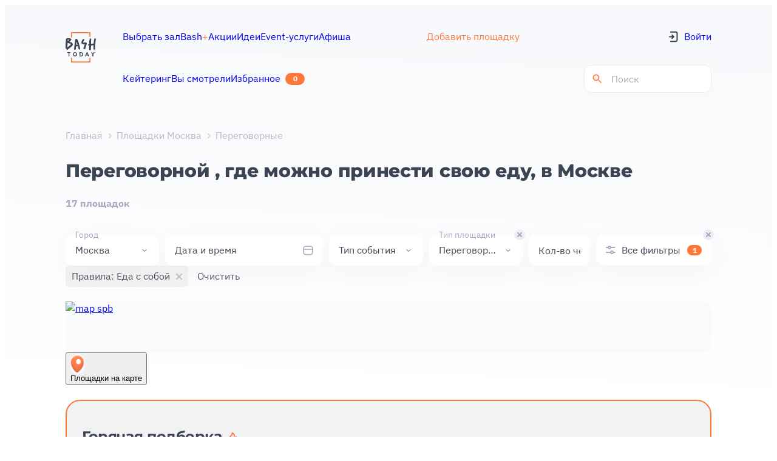

--- FILE ---
content_type: text/html;charset=utf-8
request_url: https://bash.today/marketplace-moskva/arenda-peregovornoy/s-svoej-edoj
body_size: 68455
content:
<!DOCTYPE html><html  lang="ru"><head><meta charset="utf-8"><meta name="viewport" content="width=device-width, initial-scale=1"><style id="nuxt-ui-colors">@layer theme {
  :root, :host {
  --ui-color-primary-50: var(--color-green-50, oklch(98.2% 0.018 155.826));
  --ui-color-primary-100: var(--color-green-100, oklch(96.2% 0.044 156.743));
  --ui-color-primary-200: var(--color-green-200, oklch(92.5% 0.084 155.995));
  --ui-color-primary-300: var(--color-green-300, oklch(87.1% 0.15 154.449));
  --ui-color-primary-400: var(--color-green-400, oklch(79.2% 0.209 151.711));
  --ui-color-primary-500: var(--color-green-500, oklch(72.3% 0.219 149.579));
  --ui-color-primary-600: var(--color-green-600, oklch(62.7% 0.194 149.214));
  --ui-color-primary-700: var(--color-green-700, oklch(52.7% 0.154 150.069));
  --ui-color-primary-800: var(--color-green-800, oklch(44.8% 0.119 151.328));
  --ui-color-primary-900: var(--color-green-900, oklch(39.3% 0.095 152.535));
  --ui-color-primary-950: var(--color-green-950, oklch(26.6% 0.065 152.934));
  --ui-color-secondary-50: var(--color-blue-50, oklch(97% 0.014 254.604));
  --ui-color-secondary-100: var(--color-blue-100, oklch(93.2% 0.032 255.585));
  --ui-color-secondary-200: var(--color-blue-200, oklch(88.2% 0.059 254.128));
  --ui-color-secondary-300: var(--color-blue-300, oklch(80.9% 0.105 251.813));
  --ui-color-secondary-400: var(--color-blue-400, oklch(70.7% 0.165 254.624));
  --ui-color-secondary-500: var(--color-blue-500, oklch(62.3% 0.214 259.815));
  --ui-color-secondary-600: var(--color-blue-600, oklch(54.6% 0.245 262.881));
  --ui-color-secondary-700: var(--color-blue-700, oklch(48.8% 0.243 264.376));
  --ui-color-secondary-800: var(--color-blue-800, oklch(42.4% 0.199 265.638));
  --ui-color-secondary-900: var(--color-blue-900, oklch(37.9% 0.146 265.522));
  --ui-color-secondary-950: var(--color-blue-950, oklch(28.2% 0.091 267.935));
  --ui-color-success-50: var(--color-green-50, oklch(98.2% 0.018 155.826));
  --ui-color-success-100: var(--color-green-100, oklch(96.2% 0.044 156.743));
  --ui-color-success-200: var(--color-green-200, oklch(92.5% 0.084 155.995));
  --ui-color-success-300: var(--color-green-300, oklch(87.1% 0.15 154.449));
  --ui-color-success-400: var(--color-green-400, oklch(79.2% 0.209 151.711));
  --ui-color-success-500: var(--color-green-500, oklch(72.3% 0.219 149.579));
  --ui-color-success-600: var(--color-green-600, oklch(62.7% 0.194 149.214));
  --ui-color-success-700: var(--color-green-700, oklch(52.7% 0.154 150.069));
  --ui-color-success-800: var(--color-green-800, oklch(44.8% 0.119 151.328));
  --ui-color-success-900: var(--color-green-900, oklch(39.3% 0.095 152.535));
  --ui-color-success-950: var(--color-green-950, oklch(26.6% 0.065 152.934));
  --ui-color-info-50: var(--color-blue-50, oklch(97% 0.014 254.604));
  --ui-color-info-100: var(--color-blue-100, oklch(93.2% 0.032 255.585));
  --ui-color-info-200: var(--color-blue-200, oklch(88.2% 0.059 254.128));
  --ui-color-info-300: var(--color-blue-300, oklch(80.9% 0.105 251.813));
  --ui-color-info-400: var(--color-blue-400, oklch(70.7% 0.165 254.624));
  --ui-color-info-500: var(--color-blue-500, oklch(62.3% 0.214 259.815));
  --ui-color-info-600: var(--color-blue-600, oklch(54.6% 0.245 262.881));
  --ui-color-info-700: var(--color-blue-700, oklch(48.8% 0.243 264.376));
  --ui-color-info-800: var(--color-blue-800, oklch(42.4% 0.199 265.638));
  --ui-color-info-900: var(--color-blue-900, oklch(37.9% 0.146 265.522));
  --ui-color-info-950: var(--color-blue-950, oklch(28.2% 0.091 267.935));
  --ui-color-warning-50: var(--color-yellow-50, oklch(98.7% 0.026 102.212));
  --ui-color-warning-100: var(--color-yellow-100, oklch(97.3% 0.071 103.193));
  --ui-color-warning-200: var(--color-yellow-200, oklch(94.5% 0.129 101.54));
  --ui-color-warning-300: var(--color-yellow-300, oklch(90.5% 0.182 98.111));
  --ui-color-warning-400: var(--color-yellow-400, oklch(85.2% 0.199 91.936));
  --ui-color-warning-500: var(--color-yellow-500, oklch(79.5% 0.184 86.047));
  --ui-color-warning-600: var(--color-yellow-600, oklch(68.1% 0.162 75.834));
  --ui-color-warning-700: var(--color-yellow-700, oklch(55.4% 0.135 66.442));
  --ui-color-warning-800: var(--color-yellow-800, oklch(47.6% 0.114 61.907));
  --ui-color-warning-900: var(--color-yellow-900, oklch(42.1% 0.095 57.708));
  --ui-color-warning-950: var(--color-yellow-950, oklch(28.6% 0.066 53.813));
  --ui-color-error-50: var(--color-red-50, oklch(97.1% 0.013 17.38));
  --ui-color-error-100: var(--color-red-100, oklch(93.6% 0.032 17.717));
  --ui-color-error-200: var(--color-red-200, oklch(88.5% 0.062 18.334));
  --ui-color-error-300: var(--color-red-300, oklch(80.8% 0.114 19.571));
  --ui-color-error-400: var(--color-red-400, oklch(70.4% 0.191 22.216));
  --ui-color-error-500: var(--color-red-500, oklch(63.7% 0.237 25.331));
  --ui-color-error-600: var(--color-red-600, oklch(57.7% 0.245 27.325));
  --ui-color-error-700: var(--color-red-700, oklch(50.5% 0.213 27.518));
  --ui-color-error-800: var(--color-red-800, oklch(44.4% 0.177 26.899));
  --ui-color-error-900: var(--color-red-900, oklch(39.6% 0.141 25.723));
  --ui-color-error-950: var(--color-red-950, oklch(25.8% 0.092 26.042));
  --ui-color-neutral-50: var(--color-slate-50, oklch(98.4% 0.003 247.858));
  --ui-color-neutral-100: var(--color-slate-100, oklch(96.8% 0.007 247.896));
  --ui-color-neutral-200: var(--color-slate-200, oklch(92.9% 0.013 255.508));
  --ui-color-neutral-300: var(--color-slate-300, oklch(86.9% 0.022 252.894));
  --ui-color-neutral-400: var(--color-slate-400, oklch(70.4% 0.04 256.788));
  --ui-color-neutral-500: var(--color-slate-500, oklch(55.4% 0.046 257.417));
  --ui-color-neutral-600: var(--color-slate-600, oklch(44.6% 0.043 257.281));
  --ui-color-neutral-700: var(--color-slate-700, oklch(37.2% 0.044 257.287));
  --ui-color-neutral-800: var(--color-slate-800, oklch(27.9% 0.041 260.031));
  --ui-color-neutral-900: var(--color-slate-900, oklch(20.8% 0.042 265.755));
  --ui-color-neutral-950: var(--color-slate-950, oklch(12.9% 0.042 264.695));
  }
  :root, :host, .light {
  --ui-primary: var(--ui-color-primary-500);
  --ui-secondary: var(--ui-color-secondary-500);
  --ui-success: var(--ui-color-success-500);
  --ui-info: var(--ui-color-info-500);
  --ui-warning: var(--ui-color-warning-500);
  --ui-error: var(--ui-color-error-500);
  }
  .dark {
  --ui-primary: var(--ui-color-primary-400);
  --ui-secondary: var(--ui-color-secondary-400);
  --ui-success: var(--ui-color-success-400);
  --ui-info: var(--ui-color-info-400);
  --ui-warning: var(--ui-color-warning-400);
  --ui-error: var(--ui-color-error-400);
  }
}</style><title>Переговорные в Москве , где можно принести свою еду, — 17 вариантов | Bash Today</title><style>@font-face { font-family: "IBMPlexSans fallback"; src: local("Segoe UI"); size-adjust: 101.7233%; ascent-override: 100.7635%; descent-override: 27.0341%; line-gap-override: 0%; } @font-face { font-family: "IBMPlexSans fallback"; src: local("Roboto"); size-adjust: 101.3884%; ascent-override: 101.0964%; descent-override: 27.1234%; line-gap-override: 0%; } @font-face { font-family: "IBMPlexSans fallback"; src: local("Helvetica Neue"); size-adjust: 100.2222%; ascent-override: 102.2727%; descent-override: 27.439%; line-gap-override: 0%; } @font-face { font-family: "IBMPlexSans fallback"; src: local("Arial"); size-adjust: 101.1663%; ascent-override: 101.3184%; descent-override: 27.183%; line-gap-override: 0%; } @font-face { font-family: "IBMPlexSans fallback"; src: local("Noto Sans"); size-adjust: 95.1477%; ascent-override: 107.7273%; descent-override: 28.9024%; line-gap-override: 0%; } @font-face { font-family: "Montserrat fallback"; src: local("Segoe UI"); size-adjust: 113.452%; ascent-override: 85.3224%; descent-override: 22.1239%; line-gap-override: 0%; } @font-face { font-family: "Montserrat fallback"; src: local("Roboto"); size-adjust: 113.0784%; ascent-override: 85.6043%; descent-override: 22.197%; line-gap-override: 0%; } @font-face { font-family: "Montserrat fallback"; src: local("Helvetica Neue"); size-adjust: 111.7778%; ascent-override: 86.6004%; descent-override: 22.4553%; line-gap-override: 0%; } @font-face { font-family: "Montserrat fallback"; src: local("Arial"); size-adjust: 112.8307%; ascent-override: 85.7923%; descent-override: 22.2457%; line-gap-override: 0%; } @font-face { font-family: "Montserrat fallback"; src: local("Noto Sans"); size-adjust: 106.1181%; ascent-override: 91.2191%; descent-override: 23.6529%; line-gap-override: 0%; }  </style><link rel="stylesheet" href="/_nuxt/style.QSHcyFbP.css" crossorigin><style>@layer components {:where(.i-heroicons\:chevron-left){display:inline-block;width:1em;height:1em;background-color:currentColor;-webkit-mask-image:var(--svg);mask-image:var(--svg);-webkit-mask-repeat:no-repeat;mask-repeat:no-repeat;-webkit-mask-size:100% 100%;mask-size:100% 100%;--svg:url("data:image/svg+xml,%3Csvg xmlns='http://www.w3.org/2000/svg' viewBox='0 0 24 24' width='24' height='24'%3E%3Cpath fill='none' stroke='black' stroke-linecap='round' stroke-linejoin='round' stroke-width='1.5' d='M15.75 19.5L8.25 12l7.5-7.5'/%3E%3C/svg%3E")}:where(.i-heroicons\:chevron-right){display:inline-block;width:1em;height:1em;background-color:currentColor;-webkit-mask-image:var(--svg);mask-image:var(--svg);-webkit-mask-repeat:no-repeat;mask-repeat:no-repeat;-webkit-mask-size:100% 100%;mask-size:100% 100%;--svg:url("data:image/svg+xml,%3Csvg xmlns='http://www.w3.org/2000/svg' viewBox='0 0 24 24' width='24' height='24'%3E%3Cpath fill='none' stroke='black' stroke-linecap='round' stroke-linejoin='round' stroke-width='1.5' d='m8.25 4.5l7.5 7.5l-7.5 7.5'/%3E%3C/svg%3E")}}</style><link rel="preload" as="font" fetchpriority="high" type="font/woff2" href="/font-face/IBMPlexSans/IBMPlexSans-Regular.woff2" crossorigin="anonymous"><link rel="preload" as="font" fetchpriority="high" type="font/woff2" href="/font-face/IBMPlexSans/IBMPlexSans-Bold.woff2" crossorigin="anonymous"><link rel="preload" as="font" fetchpriority="high" type="font/woff2" href="/font-face/Montserrat/Montserrat-Bold.woff2" crossorigin="anonymous"><link rel="preload" as="font" fetchpriority="high" type="font/woff2" href="/font-face/Montserrat/Montserrat-ExtraBold.woff2" crossorigin="anonymous"><link rel="preload" as="image" fetchpriority="high" href="https://api.bash.today/storage/uploads/spaces/7383/P3StKTTluzjKNTFOVJz9ULyaBlVhd2IBEsxEiEYa_md_webp.webp"><link rel="preload" as="image" fetchpriority="high" href="/logos/bash-logo.svg" data-hid="preload-site-logo"><link rel="modulepreload" as="script" crossorigin href="/_nuxt/jLVy0f8v.js"><link rel="modulepreload" as="script" crossorigin href="/_nuxt/DWymu_m8.js"><link rel="modulepreload" as="script" crossorigin href="/_nuxt/CKTX58G9.js"><link rel="modulepreload" as="script" crossorigin href="/_nuxt/CqV_dpA0.js"><link rel="modulepreload" as="script" crossorigin href="/_nuxt/BgBcEvN-.js"><link rel="modulepreload" as="script" crossorigin href="/_nuxt/F1JRXigc.js"><link rel="modulepreload" as="script" crossorigin href="/_nuxt/BYP5eHI0.js"><link rel="modulepreload" as="script" crossorigin href="/_nuxt/94VsGRWU.js"><link rel="modulepreload" as="script" crossorigin href="/_nuxt/DlAUqK2U.js"><link rel="modulepreload" as="script" crossorigin href="/_nuxt/CpJdfZqM.js"><link rel="modulepreload" as="script" crossorigin href="/_nuxt/DSIyzDuP.js"><link rel="modulepreload" as="script" crossorigin href="/_nuxt/BAKPpSuz.js"><link rel="modulepreload" as="script" crossorigin href="/_nuxt/F0O7f7zT.js"><link rel="modulepreload" as="script" crossorigin href="/_nuxt/CPRrVJH_.js"><link rel="modulepreload" as="script" crossorigin href="/_nuxt/BL31FtBc.js"><link rel="modulepreload" as="script" crossorigin href="/_nuxt/CD_BLYsH.js"><link rel="modulepreload" as="script" crossorigin href="/_nuxt/BVGaVBVS.js"><link rel="modulepreload" as="script" crossorigin href="/_nuxt/CE2GcTvP.js"><link rel="modulepreload" as="script" crossorigin href="/_nuxt/DgKO6mTU.js"><link rel="modulepreload" as="script" crossorigin href="/_nuxt/CE1G-McA.js"><link rel="modulepreload" as="script" crossorigin href="/_nuxt/B9eHpRXZ.js"><link rel="modulepreload" as="script" crossorigin href="/_nuxt/DlERfgen.js"><link rel="modulepreload" as="script" crossorigin href="/_nuxt/_IM7KH4z.js"><link rel="modulepreload" as="script" crossorigin href="/_nuxt/DFDCXgwO.js"><link rel="modulepreload" as="script" crossorigin href="/_nuxt/DIA-ELcK.js"><link rel="modulepreload" as="script" crossorigin href="/_nuxt/CWureKT8.js"><link rel="modulepreload" as="script" crossorigin href="/_nuxt/CA9lmUsl.js"><link rel="modulepreload" as="script" crossorigin href="/_nuxt/DvjB0nKL.js"><link rel="modulepreload" as="script" crossorigin href="/_nuxt/DDcv4Let.js"><link rel="modulepreload" as="script" crossorigin href="/_nuxt/CA6cBQdE.js"><link rel="modulepreload" as="script" crossorigin href="/_nuxt/BXHUhdag.js"><link rel="modulepreload" as="script" crossorigin href="/_nuxt/Uoc373SP.js"><link rel="modulepreload" as="script" crossorigin href="/_nuxt/D3HeNaps.js"><link rel="modulepreload" as="script" crossorigin href="/_nuxt/CAYYq4fE.js"><link rel="modulepreload" as="script" crossorigin href="/_nuxt/BBRtgO9l.js"><link rel="modulepreload" as="script" crossorigin href="/_nuxt/DayyYat-.js"><link rel="modulepreload" as="script" crossorigin href="/_nuxt/F55RypNZ.js"><link rel="modulepreload" as="script" crossorigin href="/_nuxt/Cx3h2qSi.js"><link rel="modulepreload" as="script" crossorigin href="/_nuxt/BNn7fY1T.js"><link rel="modulepreload" as="script" crossorigin href="/_nuxt/EphwEEsa.js"><link rel="modulepreload" as="script" crossorigin href="/_nuxt/BcegiTxQ.js"><link rel="modulepreload" as="script" crossorigin href="/_nuxt/BfjMV4xP.js"><link rel="modulepreload" as="script" crossorigin href="/_nuxt/B1_St8oh.js"><link rel="modulepreload" as="script" crossorigin href="/_nuxt/BKLG_u-I.js"><link rel="modulepreload" as="script" crossorigin href="/_nuxt/C_nBdPfw.js"><link rel="modulepreload" as="script" crossorigin href="/_nuxt/CA09HYdt.js"><link rel="modulepreload" as="script" crossorigin href="/_nuxt/DfX6rVQY.js"><link rel="modulepreload" as="script" crossorigin href="/_nuxt/DfAh5Djj.js"><link rel="modulepreload" as="script" crossorigin href="/_nuxt/Cq1Qshm5.js"><link rel="modulepreload" as="script" crossorigin href="/_nuxt/YDlJwaZ7.js"><link rel="modulepreload" as="script" crossorigin href="/_nuxt/BeCaxNuC.js"><link rel="modulepreload" as="script" crossorigin href="/_nuxt/kOaWhLHP.js"><link rel="modulepreload" as="script" crossorigin href="/_nuxt/BmRKLa0e.js"><link rel="modulepreload" as="script" crossorigin href="/_nuxt/fIYh8WZ-.js"><link rel="modulepreload" as="script" crossorigin href="/_nuxt/BOUpFD7m.js"><link rel="modulepreload" as="script" crossorigin href="/_nuxt/DQIbxWJl.js"><link rel="modulepreload" as="script" crossorigin href="/_nuxt/Cv7w-C7t.js"><link rel="modulepreload" as="script" crossorigin href="/_nuxt/DOySPSPE.js"><link rel="modulepreload" as="script" crossorigin href="/_nuxt/DGBz5m04.js"><link rel="modulepreload" as="script" crossorigin href="/_nuxt/Bf9tqPl-.js"><link rel="modulepreload" as="script" crossorigin href="/_nuxt/DhksstIR.js"><link rel="modulepreload" as="script" crossorigin href="/_nuxt/DPSUMpde.js"><link rel="modulepreload" as="script" crossorigin href="/_nuxt/B-CWfA5y.js"><link rel="preload" as="fetch" fetchpriority="low" crossorigin="anonymous" href="/_nuxt/builds/meta/2c8be5c7-5ac4-4e61-8027-2a9e2db38857.json"><meta name="apple-mobile-web-app-capable" content="yes"><meta name="mobile-web-app-capable" content="yes"><meta name="apple-mobile-web-app-status-bar-style" content="black-translucent"><meta hid="theme-color" name="theme-color" content="#ffffff"><meta hid="referrer" name="referrer" content="unsafe-url"><link rel="icon" type="image/svg+xml" href="/favicon.svg"><link rel="canonical" href="https://bash.today/marketplace-moskva/arenda-peregovornoy/s-svoej-edoj"><meta name="robots" content="noindex, nofollow"><meta name="description" content="Аренда переговорной , где можно принести свою еду, в Москве. Подобрали 17 проверенных площадок от 700 ₽/час. Реальные фото и отзывы"><script type="module" src="/_nuxt/jLVy0f8v.js" crossorigin></script></head><body><!--teleport start anchor--><!----><!--teleport anchor--><!--teleport start anchor--><!----><!--teleport anchor--><!--teleport start anchor--><!----><!--teleport anchor--><!--teleport start anchor--><!----><!--teleport anchor--><!--teleport start anchor--><!----><!--teleport anchor--><!--teleport start anchor--><!----><!--teleport anchor--><!--teleport start anchor--><!----><!--teleport anchor--><!--teleport start anchor--><!----><!--teleport anchor--><!--teleport start anchor--><!----><!--teleport anchor--><!--teleport start anchor--><!----><!--teleport anchor--><!--teleport start anchor--><!----><!--teleport anchor--><!--teleport start anchor--><!----><!--teleport anchor--><!--teleport start anchor--><!----><!--teleport anchor--><!--teleport start anchor--><!----><!--teleport anchor--><!--teleport start anchor--><!----><!--teleport anchor--><!--teleport start anchor--><!----><!--teleport anchor--><!--teleport start anchor--><!----><!--teleport anchor--><!--teleport start anchor--><!----><!--teleport anchor--><!--teleport start anchor--><!----><!--teleport anchor--><!--teleport start anchor--><!----><!--teleport anchor--><!--teleport start anchor--><!----><!--teleport anchor--><div id="__nuxt" class="isolate"><div class="app app-bash"><!--[--><!--[--><!--[--><!--[--><!--[--><!--[--><div class="MainLayout MainLayout--gradient SpacesCatalogPageLayout"><!--[--><!--]--><header><div class="container"><div class="TheHeader"><div class="LogoWithLocation"><a href="https://bash.today" rel="noopener noreferrer"><img src="/logos/bash-logo.svg" alt="logo" loading="lazy" height="50" width="50"></a></div><div class="TheHeader__navigation first"><a href="/marketplace-moskva/arenda-ploshchadki" class="router-link-custom-inactive TheHeader__item TheHeader__item"><!--[--><span>Выбрать зал</span><!--]--></a><a href="https://plus.bash.today" rel="noopener noreferrer" class="router-link-custom-inactive TheHeader__item TheHeader__item"><!--[--><span>Bash<span style="color:#FF7739;">+</span></span><!--]--></a><a href="/promo" class="router-link-custom-inactive TheHeader__item TheHeader__item"><!--[--><span>Акции</span><!--]--></a><a href="/posts" class="router-link-custom-inactive TheHeader__item TheHeader__item"><!--[--><span>Идеи</span><!--]--></a><a href="/afisha" class="router-link-custom-inactive TheHeader__item TheHeader__item"><!--[--><span>Афиша</span><!--]--></a><a href="/eventcatalog" rel="noopener noreferrer" target="_blank" class="router-link-custom-inactive TheHeader__item TheHeader__item"><!--[--><span>Event-услуги</span><!--]--></a></div><div class="TheHeader__chat"><a href="/welcome" class="router-link-custom-inactive TheHeader__item welcome-link TheHeader__item welcome-link"><!--[--><span>Добавить площадку</span><!--]--></a></div><div class="TheHeader__bonuses"><!----></div><a href="/welcome" class="TheHeader__navigation-mobile welcome-link"><!--[--> Добавить площадку <!--]--></a><div class="TheHeader__actions no-auth first"><a href="/?auth=1"><div class="TheHeader__log-in-icon"><svg width="16" height="19" viewBox="0 0 16 19" fill="none" xmlns="http://www.w3.org/2000/svg">
<path d="M3.90777 1.62578H11.5691C13.2259 1.62578 14.5691 2.96892 14.5691 4.62578V14.3742C14.5691 16.0311 13.2259 17.3742 11.5691 17.3742H3.90777" stroke="#3B4453" stroke-width="2" stroke-linecap="round"/>
<path d="M6.21538 6.87559L8.90777 9.52698M8.90777 9.52698L6.21538 12.1784M8.90777 9.52698H1.99994" stroke="#3B4453" stroke-width="2" stroke-linecap="round" stroke-linejoin="round"/>
</svg>
</div><span>Войти</span></a></div><div class="TheHeader__navigation second"><a href="/moscow/catering" class="router-link-custom-inactive TheHeader__item TheHeader__item"><!--[--><span>Кейтеринг</span><!--]--></a><a href="/wishlist" class="router-link-custom-inactive TheHeader__item TheHeader__item--badge TheHeader__item TheHeader__item--badge"><!--[--><span>Избранное</span><div class="TheHeader__count">0</div><!--]--></a><a href="/history" class="router-link-custom-inactive TheHeader__item TheHeader__item"><!--[--><span>Вы смотрели</span><!--]--></a></div><div class="TheHeader__actions second"><div class="SearchHeaderInput" data-v-a143ddf8><form class="search-form" data-v-a143ddf8><svg class="search-icon" viewBox="0 0 24 24" xmlns="http://www.w3.org/2000/svg" data-v-a143ddf8><path d="M15.5 14h-.79l-.28-.27A6.471 6.471 0 0 0 16 9.5 6.5 6.5 0 1 0 9.5 16c1.61 0 3.09-.59 4.23-1.57l.27.28v.79l5 4.99L20.49 19l-4.99-5zm-6 0C7.01 14 5 11.99 5 9.5S7.01 5 9.5 5 14 7.01 14 9.5 11.99 14 9.5 14z" fill="#ff7739" data-v-a143ddf8></path></svg><input value="" type="search" class="search-input" placeholder="Поиск" data-v-a143ddf8></form></div></div><div class="TheHeader__mobile-actions"><!----><!----><div class="TheHeader__mobile-menu"><svg width="21" height="12" viewBox="0 0 21 12" fill="none" xmlns="http://www.w3.org/2000/svg">
<path d="M2 2L19 2" stroke="#3B4453" stroke-width="2.5" stroke-linecap="round"/>
<path d="M8.80005 10L19 10" stroke="#3B4453" stroke-width="2.5" stroke-linecap="round"/>
</svg>
</div></div><!----><!----><!----></div></div></header><!--[--><!--]--><div class="MainLayout__content"><div class="MainLayout__head"><div class="container"><div class="MainLayout__head-inner"><div class="PageTitle"><!--[--><div class="PageTitle__breadcrumbs"><div class="Breadcrumbs"><div class="Breadcrumbs__list"><!--[--><a href="/" class="Breadcrumbs__item"><!--[-->Главная<!--]--></a><a href="/marketplace-moskva/arenda-ploshchadki" class="Breadcrumbs__item"><!--[-->Площадки Москва<!--]--></a><div class="Breadcrumbs__item">Переговорные</div><!--]--></div></div></div><div class="PageTitle__main"><div class="PageTitle__title-block"><h1>Переговорной , где можно принести свою еду,  в Москве</h1><!----><!----></div><div class="PageTitle__description">17 площадок</div></div><!----><!--]--></div><!----></div><!--[--><!--]--></div></div><div class="MainLayout__body"><!--[--><div class="container"><div class="SpacesCatalogPage"><div class="SpacesCatalogPage__header"><div class="SpacesCatalogPage__filters"><div class="SitesFilters"><div class="SitesActiveFilters SitesActiveFilters--quick-filters"><div class="SitesActiveFilters__main d-flex"><div class="QuickFilters"><!--[--><div class="QuickFilterInput QuickFilterInput--active QuickFilterInput--white-mobile QuickFilterInput--hide-label-mobile SelectQuickFilter"><div class="QuickFilterInput__input-wrap"><!--[--><div class="QuickFilterInput__input"><div class="QuickFilterInput__label">Город</div><!--[--><div class="QuickFilterInput__value" title="Москва" style="">Москва</div><!--]--><!--[--><div class="QuickFilterInput__arrow"><img src="data:image/svg+xml,%3csvg%20width=&#39;16&#39;%20height=&#39;16&#39;%20viewBox=&#39;0%200%2016%2016&#39;%20fill=&#39;none&#39;%20xmlns=&#39;http://www.w3.org/2000/svg&#39;%3e%3cpath%20d=&#39;M4.99805%206.5L7.64449%209.14645C7.83976%209.34171%208.15634%209.34171%208.3516%209.14645L10.998%206.5&#39;%20stroke=&#39;%233B4453&#39;%20stroke-linecap=&#39;round&#39;%20stroke-linejoin=&#39;round&#39;/%3e%3c/svg%3e" alt=""></div><!--]--></div><!--]--></div><!----><!----></div><div class="QuickFilterInput QuickFilterInput--large QuickFilterInput--white-mobile QuickFilterInput--hide-label-mobile DateTimeQuickFilter"><div class="QuickFilterInput__input-wrap"><!--[--><div class="QuickFilterInput__input"><div class="QuickFilterInput__label">Дата и время</div><!--[--><div class="QuickFilterInput__value" style="display:none;"></div><!--]--><!--[--><div class="DateTimeQuickFilter__icon"><svg width="18" height="18" viewBox="0 0 18 18" fill="none" xmlns="http://www.w3.org/2000/svg">
<g clip-path="url(#clip0_4308_48689)">
<path d="M2.37305 7.05493H10.023H17.673" stroke="#B4BBC6" stroke-width="2" stroke-linecap="round"/>
<path d="M2 5.76C2 3.68341 3.68341 2 5.76 2H13.24C15.3166 2 17 3.68341 17 5.76V11.88C17 13.9566 15.3166 15.64 13.24 15.64H5.76C3.68341 15.64 2 13.9566 2 11.88V5.76Z" stroke="#B4BBC6" stroke-width="2"/>
</g>
<defs>
<clipPath id="clip0_4308_48689">
<rect width="18" height="18" fill="white"/>
</clipPath>
</defs>
</svg>
</div><!--]--></div><!--]--></div><!----><!----></div><div class="QuickFilterInput QuickFilterInput--white-mobile QuickFilterInput--hide-label-mobile SelectQuickFilter"><div class="QuickFilterInput__input-wrap"><!--[--><div class="QuickFilterInput__input"><div class="QuickFilterInput__label">Тип события</div><!--[--><div class="QuickFilterInput__value" style="display:none;"></div><!--]--><!--[--><div class="QuickFilterInput__arrow"><img src="data:image/svg+xml,%3csvg%20width=&#39;16&#39;%20height=&#39;16&#39;%20viewBox=&#39;0%200%2016%2016&#39;%20fill=&#39;none&#39;%20xmlns=&#39;http://www.w3.org/2000/svg&#39;%3e%3cpath%20d=&#39;M4.99805%206.5L7.64449%209.14645C7.83976%209.34171%208.15634%209.34171%208.3516%209.14645L10.998%206.5&#39;%20stroke=&#39;%233B4453&#39;%20stroke-linecap=&#39;round&#39;%20stroke-linejoin=&#39;round&#39;/%3e%3c/svg%3e" alt=""></div><!--]--></div><!--]--></div><!----><!----></div><div class="QuickFilterInput QuickFilterInput--active QuickFilterInput--white-mobile QuickFilterInput--hide-label-mobile MultipleSelectQuickFilter"><div class="QuickFilterInput__input-wrap"><!--[--><div class="QuickFilterInput__input"><div class="QuickFilterInput__label">Тип площадки</div><!--[--><div class="QuickFilterInput__value" title="Переговорная" style="">Переговорная</div><!--]--><!--[--><div class="QuickFilterInput__arrow"><img src="data:image/svg+xml,%3csvg%20width=&#39;16&#39;%20height=&#39;16&#39;%20viewBox=&#39;0%200%2016%2016&#39;%20fill=&#39;none&#39;%20xmlns=&#39;http://www.w3.org/2000/svg&#39;%3e%3cpath%20d=&#39;M4.99805%206.5L7.64449%209.14645C7.83976%209.34171%208.15634%209.34171%208.3516%209.14645L10.998%206.5&#39;%20stroke=&#39;%233B4453&#39;%20stroke-linecap=&#39;round&#39;%20stroke-linejoin=&#39;round&#39;/%3e%3c/svg%3e" alt=""></div><!--]--></div><!--]--></div><div class="QuickFilterInput__remove"><svg width="18" height="18" viewBox="0 0 18 18" fill="none" xmlns="http://www.w3.org/2000/svg"><rect width="18" height="18" rx="9" fill="#EDEEF4"></rect><path d="M6 6L12 11.8619" stroke="#A5AABE" stroke-width="2" stroke-linecap="round" stroke-linejoin="round"></path><path d="M12 6L6 11.8619" stroke="#A5AABE" stroke-width="2" stroke-linecap="round" stroke-linejoin="round"></path></svg></div><!----></div><div class="QuickFilterInput QuickFilterInput--white-mobile QuickFilterInput--hide-label-mobile PlainNumberQuickFilter"><div class="QuickFilterInput__input-wrap"><!--[--><div class="QuickFilterInput__input"><div class="QuickFilterInput__label">Кол-во чел.</div><!--[--><div class="BaseInput BaseInput--without-border"><!----><!----><!----><!----><!----><!----><!----><label class="BaseLabel"><span class="BaseLabel__placeholder">Кол-во чел.</span><!--[--><div class="BaseInput__body"><input class="BaseInput__input" style="" type="number" placeholder="Кол-во чел." value><!----><div class="BaseInput__checkmark-icon"><!----></div></div><!----><!----><!----><!--]--></label></div><!--]--><!--[--><span></span><!--]--></div><!--]--></div><!----><!----></div><!--]--></div><div class="SitesAllFiltersButton SitesAllFiltersButton--active SitesAllFiltersButton--accent SitesAllFiltersButton--compact"><div class="SitesAllFiltersButton__icon"><svg width="16" height="16" viewBox="0 0 16 16" fill="none" xmlns="http://www.w3.org/2000/svg">
<path fill-rule="evenodd" clip-rule="evenodd" d="M14.5 3H8.82929C8.41746 1.83481 7.30622 1 6 1C4.69378 1 3.58254 1.83481 3.17071 3H1C0.447715 3 0 3.44772 0 4C0 4.55228 0.447715 5 1 5H3.17071C3.58254 6.16519 4.69378 7 6 7C7.30622 7 8.41746 6.16519 8.82929 5H14.5C15.0523 5 15.5 4.55228 15.5 4C15.5 3.44772 15.0523 3 14.5 3ZM6 5C6.55228 5 7 4.55228 7 4C7 3.44772 6.55228 3 6 3C5.44772 3 5 3.44772 5 4C5 4.55228 5.44772 5 6 5Z" fill="#A5AABE"/>
<path fill-rule="evenodd" clip-rule="evenodd" d="M15 11H12.8293C12.4175 9.83481 11.3062 9 10 9C8.69378 9 7.58254 9.83481 7.17071 11H1C0.447715 11 0 11.4477 0 12C0 12.5523 0.447715 13 1 13H7.17071C7.58254 14.1652 8.69378 15 10 15C11.3062 15 12.4175 14.1652 12.8293 13H15C15.5523 13 16 12.5523 16 12C16 11.4477 15.5523 11 15 11ZM10 13C10.5523 13 11 12.5523 11 12C11 11.4477 10.5523 11 10 11C9.44771 11 9 11.4477 9 12C9 12.5523 9.44771 13 10 13Z" fill="#A5AABE"/>
</svg>
</div><div class="SitesAllFiltersButton__text"><!--[-->Все фильтры<!--]--></div><div class="SitesAllFiltersButton__count">1</div><div class="QuickFilterInput__remove"><svg width="18" height="18" viewBox="0 0 18 18" xmlns="http://www.w3.org/2000/svg"><rect width="18" height="18" rx="9" fill="#EDEEF4"></rect><path d="M6 6L12 11.8619" stroke="#A5AABE" stroke-width="2" stroke-linecap="round" stroke-linejoin="round"></path><path d="M12 6L6 11.8619" stroke="#A5AABE" stroke-width="2" stroke-linecap="round" stroke-linejoin="round"></path></svg></div></div></div><!--[--><!--]--><div><!--[--><!--[--><!--[--><div class="SitesActiveFiltersItem SitesActiveFiltersItem--compact" title="Еда с собой"><!----><div class="SitesActiveFiltersItem__title">Правила: Еда с собой</div><div class="SitesActiveFiltersItem__clear"><svg width="10" height="10" viewBox="0 0 10 10" fill="none" xmlns="http://www.w3.org/2000/svg">
<path d="M1 1L9 9.00001" stroke="#B4BBC6" stroke-width="2" stroke-linecap="round" stroke-linejoin="round"/>
<path d="M9 1L1 9.00001" stroke="#B4BBC6" stroke-width="2" stroke-linecap="round" stroke-linejoin="round"/>
</svg>
</div></div><!--]--><!----><!--]--><div class="SitesActiveFilters__clear"> Очистить </div><!--]--></div></div><!----></div></div></div><div class="SpacesCatalogPageLayout__map"><a href="/map-marketplace" class="MapBlockMarketplace d-block mb-md-25 mb-40 relative"><picture><source srcset="https://api.bash.today/assets/images/map/map-msk-mobile.jpg, https://api.bash.today/assets/images/map/map-msk-mobile@2x.jpg 2x" media="(max-width: 768px)"><source srcset="https://api.bash.today/assets/images/map/map-msk.jpg, https://api.bash.today/assets/images/map/map-msk@2x.jpg 2x" media="(min-width: 768px)"><img class="d-block" src="https://api.bash.today/assets/images/map/map-msk.jpg" alt="map spb" width="100%"></picture><!--[--><!--[--><button type="button" data-slot="base" class="rounded-md inline-flex items-center disabled:cursor-not-allowed aria-disabled:cursor-not-allowed disabled:opacity-75 aria-disabled:opacity-75 transition-colors py-2 text-base gap-2 text-default hover:bg-elevated active:bg-elevated focus:outline-none focus-visible:bg-elevated hover:disabled:bg-transparent dark:hover:disabled:bg-transparent hover:aria-disabled:bg-transparent dark:hover:aria-disabled:bg-transparent cursor-pointer bg-white absolute shadow-xl px-[54px] h-[50px] md:bottom-6 md:left-6 font-bold rounded-3"><!--[--><!--[--><img class="MapBlockMarketplace__icon" src="/_nuxt/location-map.D0DITEFI.svg" alt><!--]--><!--[--> Площадки на карте <!--]--><!--[--><!----><!--]--><!--]--></button><!--]--><!--]--></a></div><div class="SpacesCatalogPageLayout__body"><!--[--><div class="PlatformsMarketplaceList" is-last-page="true"><div class="PlatformsMarketplaceList__catalog"><div class="PlatformsMarketplaceList__catalog-wrapper"><div class="hotpick-absolute"><div class="inner"><div class="SpacesSelection"><div class="SliderSection"><div class="SliderSection__carousel"><div class="SliderSection__panel"><div class="SliderSection__info"><!--[--><h2 class="SliderSection__title">Горячая подборка</h2><!--]--></div></div><div role="region" aria-roledescription="carousel" data-orientation="horizontal" tabindex="0" data-slot="root" class="relative focus:outline-none"><div data-slot="viewport" class="overflow-hidden"><div data-slot="container" class="flex items-start flex-row -ms-4"><!--[--><div role="tabpanel" data-slot="item" class="min-w-0 shrink-0 ps-4 basis-1/3"><!--[--><!--[--><div class="SpaceCard" dark="false"><a href="/platforms/4768" class="SpaceCard__card"><!--[--><div class="SpaceCard__photos-block SpaceCard__photos"><div role="region" aria-roledescription="carousel" data-orientation="horizontal" tabindex="0" data-slot="root" class="relative focus:outline-none SpaceCard__slider"><div data-slot="viewport" class="overflow-hidden"><div data-slot="container" class="flex items-start flex-row -ms-4"><!--[--><div role="group" aria-roledescription="slide" data-slot="item" class="min-w-0 shrink-0 basis-full ps-4 cursor-pointer"><!--[--><img src="https://api.bash.today/storage/uploads/spaces/4768/sm_71206730-5d02-494c-aa02-0347c65eb3ae_webp.webp" srcset="https://api.bash.today/storage/uploads/spaces/4768/sm_71206730-5d02-494c-aa02-0347c65eb3ae_webp.webp, https://api.bash.today/storage/uploads/spaces/4768/md_71206730-5d02-494c-aa02-0347c65eb3ae_webp.webp 2x" alt class="SpaceCard__photos" loading="lazy"><!----><!----><!--]--></div><div role="group" aria-roledescription="slide" data-slot="item" class="min-w-0 shrink-0 basis-full ps-4 cursor-pointer"><!--[--><img src="https://api.bash.today/storage/uploads/spaces/4768/sm_fe635c8d-ea82-460c-a506-1fd7b77febbf_webp.webp" srcset="https://api.bash.today/storage/uploads/spaces/4768/sm_fe635c8d-ea82-460c-a506-1fd7b77febbf_webp.webp, https://api.bash.today/storage/uploads/spaces/4768/md_fe635c8d-ea82-460c-a506-1fd7b77febbf_webp.webp 2x" alt class="SpaceCard__photos" loading="lazy"><!----><!----><!--]--></div><div role="group" aria-roledescription="slide" data-slot="item" class="min-w-0 shrink-0 basis-full ps-4 cursor-pointer"><!--[--><img src="https://api.bash.today/storage/uploads/spaces/4768/sm_e4ccddc3-b6a6-4eef-b1ab-30cf633eda80_webp.webp" srcset="https://api.bash.today/storage/uploads/spaces/4768/sm_e4ccddc3-b6a6-4eef-b1ab-30cf633eda80_webp.webp, https://api.bash.today/storage/uploads/spaces/4768/md_e4ccddc3-b6a6-4eef-b1ab-30cf633eda80_webp.webp 2x" alt class="SpaceCard__photos" loading="lazy"><!----><!----><!--]--></div><div role="group" aria-roledescription="slide" data-slot="item" class="min-w-0 shrink-0 basis-full ps-4 cursor-pointer"><!--[--><img src="https://api.bash.today/storage/uploads/spaces/4768/sm_8590bb9c-8a15-48ca-a34d-51285aa876c4_webp.webp" srcset="https://api.bash.today/storage/uploads/spaces/4768/sm_8590bb9c-8a15-48ca-a34d-51285aa876c4_webp.webp, https://api.bash.today/storage/uploads/spaces/4768/md_8590bb9c-8a15-48ca-a34d-51285aa876c4_webp.webp 2x" alt class="SpaceCard__photos" loading="lazy"><!----><!----><!--]--></div><div role="group" aria-roledescription="slide" data-slot="item" class="min-w-0 shrink-0 basis-full ps-4 cursor-pointer"><!--[--><img src="https://api.bash.today/storage/uploads/spaces/4768/sm_b65c0f1a-0b96-4f38-86f5-94ec33ded1dd_webp.webp" srcset="https://api.bash.today/storage/uploads/spaces/4768/sm_b65c0f1a-0b96-4f38-86f5-94ec33ded1dd_webp.webp, https://api.bash.today/storage/uploads/spaces/4768/md_b65c0f1a-0b96-4f38-86f5-94ec33ded1dd_webp.webp 2x" alt class="SpaceCard__photos" loading="lazy"><!----><!----><!--]--></div><div role="group" aria-roledescription="slide" data-slot="item" class="min-w-0 shrink-0 basis-full ps-4 cursor-pointer"><!--[--><img src="https://api.bash.today/storage/uploads/spaces/4768/sm_316aeb4a-7dbf-41a9-8b6e-22a5cf51343a_webp.webp" srcset="https://api.bash.today/storage/uploads/spaces/4768/sm_316aeb4a-7dbf-41a9-8b6e-22a5cf51343a_webp.webp, https://api.bash.today/storage/uploads/spaces/4768/md_316aeb4a-7dbf-41a9-8b6e-22a5cf51343a_webp.webp 2x" alt class="SpaceCard__photos" loading="lazy"><!----><!----><!--]--></div><div role="group" aria-roledescription="slide" data-slot="item" class="min-w-0 shrink-0 basis-full ps-4 cursor-pointer"><!--[--><img src="https://api.bash.today/storage/uploads/spaces/4768/sm_f80bf01e-0f59-477d-bbf3-82647410dd50_webp.webp" srcset="https://api.bash.today/storage/uploads/spaces/4768/sm_f80bf01e-0f59-477d-bbf3-82647410dd50_webp.webp, https://api.bash.today/storage/uploads/spaces/4768/md_f80bf01e-0f59-477d-bbf3-82647410dd50_webp.webp 2x" alt class="SpaceCard__photos" loading="lazy"><!----><!----><!--]--></div><div role="group" aria-roledescription="slide" data-slot="item" class="min-w-0 shrink-0 basis-full ps-4 cursor-pointer"><!--[--><img src="https://api.bash.today/storage/uploads/spaces/4768/sm_80704735-3957-417c-8bf6-92cc12cf028e_webp.webp" srcset="https://api.bash.today/storage/uploads/spaces/4768/sm_80704735-3957-417c-8bf6-92cc12cf028e_webp.webp, https://api.bash.today/storage/uploads/spaces/4768/md_80704735-3957-417c-8bf6-92cc12cf028e_webp.webp 2x" alt class="SpaceCard__photos" loading="lazy"><!----><!----><!--]--></div><div role="group" aria-roledescription="slide" data-slot="item" class="min-w-0 shrink-0 basis-full ps-4 cursor-pointer"><!--[--><img src="https://api.bash.today/storage/uploads/spaces/4768/sm_b68357a5-bd85-4909-b57a-2ae42c65434e_webp.webp" srcset="https://api.bash.today/storage/uploads/spaces/4768/sm_b68357a5-bd85-4909-b57a-2ae42c65434e_webp.webp, https://api.bash.today/storage/uploads/spaces/4768/md_b68357a5-bd85-4909-b57a-2ae42c65434e_webp.webp 2x" alt class="SpaceCard__photos" loading="lazy"><!----><!----><!--]--></div><div role="group" aria-roledescription="slide" data-slot="item" class="min-w-0 shrink-0 basis-full ps-4 cursor-pointer"><!--[--><img src="https://api.bash.today/storage/uploads/spaces/4768/sm_8ed37640-fc02-469f-b240-7ec8d33abd9c_webp.webp" srcset="https://api.bash.today/storage/uploads/spaces/4768/sm_8ed37640-fc02-469f-b240-7ec8d33abd9c_webp.webp, https://api.bash.today/storage/uploads/spaces/4768/md_8ed37640-fc02-469f-b240-7ec8d33abd9c_webp.webp 2x" alt class="SpaceCard__photos" loading="lazy"><!----><!----><!--]--></div><!--]--></div></div><div data-slot="controls" class="SpaceCard__photos__controls cursor-pointer"><div data-slot="arrows" class=""><!--[--><!--[--><button type="button" disabled aria-label="Prev" data-slot="base" class="font-medium inline-flex items-center disabled:cursor-not-allowed aria-disabled:cursor-not-allowed disabled:opacity-75 aria-disabled:opacity-75 transition-colors text-sm gap-1.5 text-default hover:bg-accented/75 active:bg-accented/75 focus:outline-none focus-visible:bg-accented/75 disabled:bg-elevated aria-disabled:bg-elevated absolute rounded-full start-4 top-1/2 -translate-y-1/2 arrow bg-white cursor-pointer z-2 sm:start-4 p-2.5"><!--[--><!--[--><span class="iconify i-heroicons:chevron-left shrink-0 size-5" aria-hidden="true" style="" data-slot="leadingIcon"></span><!--]--><!--[--><!----><!--]--><!--[--><!----><!--]--><!--]--></button><!--]--><!--]--><!--[--><!--[--><button type="button" disabled aria-label="Next" data-slot="base" class="font-medium inline-flex items-center disabled:cursor-not-allowed aria-disabled:cursor-not-allowed disabled:opacity-75 aria-disabled:opacity-75 transition-colors text-sm gap-1.5 text-default hover:bg-accented/75 active:bg-accented/75 focus:outline-none focus-visible:bg-accented/75 disabled:bg-elevated aria-disabled:bg-elevated absolute rounded-full end-4 top-1/2 -translate-y-1/2 arrow bg-white cursor-pointer z-2 sm:end-4 p-2.5"><!--[--><!--[--><span class="iconify i-heroicons:chevron-right shrink-0 size-5" aria-hidden="true" style="" data-slot="leadingIcon"></span><!--]--><!--[--><!----><!--]--><!--[--><!----><!--]--><!--]--></button><!--]--><!--]--></div><!----></div></div><!----></div><div class="SpaceCard__like"><div class="LikeButton"><svg class="LikeButton__icon" viewBox="0 0 24 24" width="24" height="24"><use xlink:href="/images/icons/like.svg#like-inactive"></use></svg></div></div><div class="SpaceCard__body"><div class="SpaceCard__main"><div class="SpaceCard__stats"><div class="SpaceSubway"><div class="SpaceSubway__station"><div class="SpaceSubway__color" style="background:#FFB6C1;"></div><div class="SpaceSubway__title">Дубровка</div></div></div><div class="SpaceCard__rating"><div class="StarsRating StarsRating--empty"><div class="StarsRating__star"><svg viewBox="0 0 18 18" width="18" height="18"><use xlink:href="/images/icons/stars.svg#star-empty"></use></svg></div><div class="StarsRating__value">0.0</div></div><!--[--><span> ∙ </span><div>нет отзывов</div><!--]--></div></div><div class="SpaceCard__subtitle"> Лофт </div><div class="SpaceCard__title">Двухуровневый Exit Loft для мероприятий с крышей и зоной BBQ</div></div><div class="SpaceCard__footer"><div class="SpaceCard__info"><div class="SpaceCard__params"><!--[--><div class="SpaceParamsItem SpaceParamsItem--compact" title="Площадь: 360 м²"><div class="SpaceParamsItem__title">Площадь </div><div class="SpaceParamsItem__icon"><img src="https://api.bash.today/icons/options/square.svg" loading="lazy" alt=""></div><div class="SpaceParamsItem__value">360 м² </div></div><div class="SpaceParamsItem SpaceParamsItem--compact" title="Вместимость: 150 чел."><div class="SpaceParamsItem__title">Вместимость </div><div class="SpaceParamsItem__icon"><img src="https://api.bash.today/icons/options/seat.svg" loading="lazy" alt=""></div><div class="SpaceParamsItem__value">150 чел. </div></div><div class="SpaceParamsItem SpaceParamsItem--compact" title="Свой кейтеринг: Да"><div class="SpaceParamsItem__title">Ваш кейт. </div><div class="SpaceParamsItem__icon"><img src="https://api.bash.today/icons/options/catering.svg" loading="lazy" alt=""></div><div class="SpaceParamsItem__value">Да </div></div><!--]--></div></div><div class="SpaceCard__price-list"><div class="SpaceCard__price-block"><!----><div class="SpaceCard__price">от 5 800 до 9 500 ₽ / час</div></div></div></div></div><!--]--></a><!--teleport start--><!--teleport end--></div><!--[--><!--]--><!--]--><!--]--></div><div role="tabpanel" data-slot="item" class="min-w-0 shrink-0 ps-4 basis-1/3"><!--[--><!--[--><div class="SpaceCard" dark="false"><a href="/platforms/4292" class="SpaceCard__card"><!--[--><div class="SpaceCard__photos-block SpaceCard__photos"><div role="region" aria-roledescription="carousel" data-orientation="horizontal" tabindex="0" data-slot="root" class="relative focus:outline-none SpaceCard__slider"><div data-slot="viewport" class="overflow-hidden"><div data-slot="container" class="flex items-start flex-row -ms-4"><!--[--><div role="group" aria-roledescription="slide" data-slot="item" class="min-w-0 shrink-0 basis-full ps-4 cursor-pointer"><!--[--><img src="https://api.bash.today/storage/uploads/spaces/4292/yFTEUcr0hfyphkqOt8SMLDtOM89PMdCR643QGdqg_sm_webp.webp" srcset="https://api.bash.today/storage/uploads/spaces/4292/yFTEUcr0hfyphkqOt8SMLDtOM89PMdCR643QGdqg_sm_webp.webp, https://api.bash.today/storage/uploads/spaces/4292/yFTEUcr0hfyphkqOt8SMLDtOM89PMdCR643QGdqg_md_webp.webp 2x" alt class="SpaceCard__photos" loading="lazy"><!----><!----><!--]--></div><div role="group" aria-roledescription="slide" data-slot="item" class="min-w-0 shrink-0 basis-full ps-4 cursor-pointer"><!--[--><img src="https://api.bash.today/storage/uploads/spaces/4292/T3w348RCUThYvld26e8KUiLUAT2AZ1GypoS1tPF4_sm_webp.webp" srcset="https://api.bash.today/storage/uploads/spaces/4292/T3w348RCUThYvld26e8KUiLUAT2AZ1GypoS1tPF4_sm_webp.webp, https://api.bash.today/storage/uploads/spaces/4292/T3w348RCUThYvld26e8KUiLUAT2AZ1GypoS1tPF4_md_webp.webp 2x" alt class="SpaceCard__photos" loading="lazy"><!----><!----><!--]--></div><div role="group" aria-roledescription="slide" data-slot="item" class="min-w-0 shrink-0 basis-full ps-4 cursor-pointer"><!--[--><img src="https://api.bash.today/storage/uploads/spaces/4292/mh6jD00TwK1ImcYR77SCKseZuV2kMOK5NUYKPPkj_sm_webp.webp" srcset="https://api.bash.today/storage/uploads/spaces/4292/mh6jD00TwK1ImcYR77SCKseZuV2kMOK5NUYKPPkj_sm_webp.webp, https://api.bash.today/storage/uploads/spaces/4292/mh6jD00TwK1ImcYR77SCKseZuV2kMOK5NUYKPPkj_md_webp.webp 2x" alt class="SpaceCard__photos" loading="lazy"><!----><!----><!--]--></div><div role="group" aria-roledescription="slide" data-slot="item" class="min-w-0 shrink-0 basis-full ps-4 cursor-pointer"><!--[--><img src="https://api.bash.today/storage/uploads/spaces/4292/b7Njma4YOwmMVwWdLbpUqtiW4Gj2n9NEk6ppw6mG_sm_webp.webp" srcset="https://api.bash.today/storage/uploads/spaces/4292/b7Njma4YOwmMVwWdLbpUqtiW4Gj2n9NEk6ppw6mG_sm_webp.webp, https://api.bash.today/storage/uploads/spaces/4292/b7Njma4YOwmMVwWdLbpUqtiW4Gj2n9NEk6ppw6mG_md_webp.webp 2x" alt class="SpaceCard__photos" loading="lazy"><!----><!----><!--]--></div><div role="group" aria-roledescription="slide" data-slot="item" class="min-w-0 shrink-0 basis-full ps-4 cursor-pointer"><!--[--><img src="https://api.bash.today/storage/uploads/spaces/4292/891o3Q1kMCB5OdGlyzoGHpgreMMkydz19gmHK73G_sm_webp.webp" srcset="https://api.bash.today/storage/uploads/spaces/4292/891o3Q1kMCB5OdGlyzoGHpgreMMkydz19gmHK73G_sm_webp.webp, https://api.bash.today/storage/uploads/spaces/4292/891o3Q1kMCB5OdGlyzoGHpgreMMkydz19gmHK73G_md_webp.webp 2x" alt class="SpaceCard__photos" loading="lazy"><!----><!----><!--]--></div><div role="group" aria-roledescription="slide" data-slot="item" class="min-w-0 shrink-0 basis-full ps-4 cursor-pointer"><!--[--><img src="https://api.bash.today/storage/uploads/spaces/4292/TguDUmveEUV4W9jhmyppanSUhDrDzr5sn4FbweJ6_sm_webp.webp" srcset="https://api.bash.today/storage/uploads/spaces/4292/TguDUmveEUV4W9jhmyppanSUhDrDzr5sn4FbweJ6_sm_webp.webp, https://api.bash.today/storage/uploads/spaces/4292/TguDUmveEUV4W9jhmyppanSUhDrDzr5sn4FbweJ6_md_webp.webp 2x" alt class="SpaceCard__photos" loading="lazy"><!----><!----><!--]--></div><div role="group" aria-roledescription="slide" data-slot="item" class="min-w-0 shrink-0 basis-full ps-4 cursor-pointer"><!--[--><img src="https://api.bash.today/storage/uploads/spaces/4292/b9glueh1PBqYGgIBFqeaLQ7n30zKMIPtOCDFWNpG_sm_webp.webp" srcset="https://api.bash.today/storage/uploads/spaces/4292/b9glueh1PBqYGgIBFqeaLQ7n30zKMIPtOCDFWNpG_sm_webp.webp, https://api.bash.today/storage/uploads/spaces/4292/b9glueh1PBqYGgIBFqeaLQ7n30zKMIPtOCDFWNpG_md_webp.webp 2x" alt class="SpaceCard__photos" loading="lazy"><!----><!----><!--]--></div><div role="group" aria-roledescription="slide" data-slot="item" class="min-w-0 shrink-0 basis-full ps-4 cursor-pointer"><!--[--><img src="https://api.bash.today/storage/uploads/spaces/4292/hZNgMsY9hqIz65tgW3bpoWFTsSFdtYnnV7fIiKE6_sm_webp.webp" srcset="https://api.bash.today/storage/uploads/spaces/4292/hZNgMsY9hqIz65tgW3bpoWFTsSFdtYnnV7fIiKE6_sm_webp.webp, https://api.bash.today/storage/uploads/spaces/4292/hZNgMsY9hqIz65tgW3bpoWFTsSFdtYnnV7fIiKE6_md_webp.webp 2x" alt class="SpaceCard__photos" loading="lazy"><!----><!----><!--]--></div><div role="group" aria-roledescription="slide" data-slot="item" class="min-w-0 shrink-0 basis-full ps-4 cursor-pointer"><!--[--><img src="https://api.bash.today/storage/uploads/spaces/4292/L2VRWXrxK8SWBS4Dy2NdlR2se8ikkwIAqsyPWnlX_sm_webp.webp" srcset="https://api.bash.today/storage/uploads/spaces/4292/L2VRWXrxK8SWBS4Dy2NdlR2se8ikkwIAqsyPWnlX_sm_webp.webp, https://api.bash.today/storage/uploads/spaces/4292/L2VRWXrxK8SWBS4Dy2NdlR2se8ikkwIAqsyPWnlX_md_webp.webp 2x" alt class="SpaceCard__photos" loading="lazy"><!----><!----><!--]--></div><div role="group" aria-roledescription="slide" data-slot="item" class="min-w-0 shrink-0 basis-full ps-4 cursor-pointer"><!--[--><img src="https://api.bash.today/storage/uploads/spaces/4292/ITbISXm9XBde4jOvKewCh59Q33Frv8f20HxsBPEo_sm_webp.webp" srcset="https://api.bash.today/storage/uploads/spaces/4292/ITbISXm9XBde4jOvKewCh59Q33Frv8f20HxsBPEo_sm_webp.webp, https://api.bash.today/storage/uploads/spaces/4292/ITbISXm9XBde4jOvKewCh59Q33Frv8f20HxsBPEo_md_webp.webp 2x" alt class="SpaceCard__photos" loading="lazy"><!----><!----><!--]--></div><!--]--></div></div><div data-slot="controls" class="SpaceCard__photos__controls cursor-pointer"><div data-slot="arrows" class=""><!--[--><!--[--><button type="button" disabled aria-label="Prev" data-slot="base" class="font-medium inline-flex items-center disabled:cursor-not-allowed aria-disabled:cursor-not-allowed disabled:opacity-75 aria-disabled:opacity-75 transition-colors text-sm gap-1.5 text-default hover:bg-accented/75 active:bg-accented/75 focus:outline-none focus-visible:bg-accented/75 disabled:bg-elevated aria-disabled:bg-elevated absolute rounded-full start-4 top-1/2 -translate-y-1/2 arrow bg-white cursor-pointer z-2 sm:start-4 p-2.5"><!--[--><!--[--><span class="iconify i-heroicons:chevron-left shrink-0 size-5" aria-hidden="true" style="" data-slot="leadingIcon"></span><!--]--><!--[--><!----><!--]--><!--[--><!----><!--]--><!--]--></button><!--]--><!--]--><!--[--><!--[--><button type="button" disabled aria-label="Next" data-slot="base" class="font-medium inline-flex items-center disabled:cursor-not-allowed aria-disabled:cursor-not-allowed disabled:opacity-75 aria-disabled:opacity-75 transition-colors text-sm gap-1.5 text-default hover:bg-accented/75 active:bg-accented/75 focus:outline-none focus-visible:bg-accented/75 disabled:bg-elevated aria-disabled:bg-elevated absolute rounded-full end-4 top-1/2 -translate-y-1/2 arrow bg-white cursor-pointer z-2 sm:end-4 p-2.5"><!--[--><!--[--><span class="iconify i-heroicons:chevron-right shrink-0 size-5" aria-hidden="true" style="" data-slot="leadingIcon"></span><!--]--><!--[--><!----><!--]--><!--[--><!----><!--]--><!--]--></button><!--]--><!--]--></div><!----></div></div><!----></div><div class="SpaceCard__like"><div class="LikeButton"><svg class="LikeButton__icon" viewBox="0 0 24 24" width="24" height="24"><use xlink:href="/images/icons/like.svg#like-inactive"></use></svg></div></div><div class="SpaceCard__body"><div class="SpaceCard__main"><div class="SpaceCard__stats"><div class="SpaceSubway"><div class="SpaceSubway__station"><div class="SpaceSubway__color" style="background:#808080;"></div><div class="SpaceSubway__title">Савёловская</div></div></div><div class="SpaceCard__rating"><div class="StarsRating"><div class="StarsRating__star"><svg viewBox="0 0 18 18" width="18" height="18"><use xlink:href="/images/icons/stars.svg#star-full"></use></svg></div><div class="StarsRating__value">4.8</div></div><!--[--><span> ∙ </span><div class="ReviewsCount">5 отзывов</div><!--]--></div></div><div class="SpaceCard__subtitle"> Лофт </div><div class="SpaceCard__title">Двухуровневое арт-пространство Room 404 с панорамными окнами, дизайнерский лофт</div></div><div class="SpaceCard__footer"><div class="SpaceCard__info"><div class="SpaceCard__params"><!--[--><div class="SpaceParamsItem SpaceParamsItem--compact" title="Площадь: 100 м²"><div class="SpaceParamsItem__title">Площадь </div><div class="SpaceParamsItem__icon"><img src="https://api.bash.today/icons/options/square.svg" loading="lazy" alt=""></div><div class="SpaceParamsItem__value">100 м² </div></div><div class="SpaceParamsItem SpaceParamsItem--compact" title="Вместимость: 40 чел."><div class="SpaceParamsItem__title">Вместимость </div><div class="SpaceParamsItem__icon"><img src="https://api.bash.today/icons/options/seat.svg" loading="lazy" alt=""></div><div class="SpaceParamsItem__value">40 чел. </div></div><div class="SpaceParamsItem SpaceParamsItem--compact" title="До метро: 700 м"><div class="SpaceParamsItem__title">До метро </div><div class="SpaceParamsItem__icon"><img src="https://api.bash.today/icons/subway.svg" loading="lazy" alt=""></div><div class="SpaceParamsItem__value">700 м </div></div><!--]--></div></div><div class="SpaceCard__price-list"><div class="SpaceCard__price-block"><!----><div class="SpaceCard__price">от 5 500 до 9 500 ₽ / час</div></div></div></div></div><!--]--></a><!--teleport start--><!--teleport end--></div><!--[--><!--]--><!--]--><!--]--></div><div role="tabpanel" data-slot="item" class="min-w-0 shrink-0 ps-4 basis-1/3"><!--[--><!--[--><div class="SpaceCard" dark="false"><a href="/platforms/6573" class="SpaceCard__card"><!--[--><div class="SpaceCard__photos-block SpaceCard__photos"><div role="region" aria-roledescription="carousel" data-orientation="horizontal" tabindex="0" data-slot="root" class="relative focus:outline-none SpaceCard__slider"><div data-slot="viewport" class="overflow-hidden"><div data-slot="container" class="flex items-start flex-row -ms-4"><!--[--><div role="group" aria-roledescription="slide" data-slot="item" class="min-w-0 shrink-0 basis-full ps-4 cursor-pointer"><!--[--><img src="https://api.bash.today/storage/uploads/spaces/6573/27ZIY6HkOsJZwrWdo56DURtvmhYiyKdzXin97HCC_sm_webp.webp" srcset="https://api.bash.today/storage/uploads/spaces/6573/27ZIY6HkOsJZwrWdo56DURtvmhYiyKdzXin97HCC_sm_webp.webp, https://api.bash.today/storage/uploads/spaces/6573/27ZIY6HkOsJZwrWdo56DURtvmhYiyKdzXin97HCC_md_webp.webp 2x" alt class="SpaceCard__photos" loading="lazy"><!----><!----><!--]--></div><div role="group" aria-roledescription="slide" data-slot="item" class="min-w-0 shrink-0 basis-full ps-4 cursor-pointer"><!--[--><img src="https://api.bash.today/storage/uploads/spaces/6573/SFFxsBrTuuvtgP0836wZVNKUS64gbmkDm7SJRvdf_sm_webp.webp" srcset="https://api.bash.today/storage/uploads/spaces/6573/SFFxsBrTuuvtgP0836wZVNKUS64gbmkDm7SJRvdf_sm_webp.webp, https://api.bash.today/storage/uploads/spaces/6573/SFFxsBrTuuvtgP0836wZVNKUS64gbmkDm7SJRvdf_md_webp.webp 2x" alt class="SpaceCard__photos" loading="lazy"><!----><!----><!--]--></div><div role="group" aria-roledescription="slide" data-slot="item" class="min-w-0 shrink-0 basis-full ps-4 cursor-pointer"><!--[--><img src="https://api.bash.today/storage/uploads/spaces/6573/6v4LkfsPsfP09JhhbrncXCruw26d77AVRZCe6RYa_sm_webp.webp" srcset="https://api.bash.today/storage/uploads/spaces/6573/6v4LkfsPsfP09JhhbrncXCruw26d77AVRZCe6RYa_sm_webp.webp, https://api.bash.today/storage/uploads/spaces/6573/6v4LkfsPsfP09JhhbrncXCruw26d77AVRZCe6RYa_md_webp.webp 2x" alt class="SpaceCard__photos" loading="lazy"><!----><!----><!--]--></div><div role="group" aria-roledescription="slide" data-slot="item" class="min-w-0 shrink-0 basis-full ps-4 cursor-pointer"><!--[--><img src="https://api.bash.today/storage/uploads/spaces/6573/NrLyHOVf2jeJ6lhIl7URvBZtOMhRjeTndml9Z2sB_sm_webp.webp" srcset="https://api.bash.today/storage/uploads/spaces/6573/NrLyHOVf2jeJ6lhIl7URvBZtOMhRjeTndml9Z2sB_sm_webp.webp, https://api.bash.today/storage/uploads/spaces/6573/NrLyHOVf2jeJ6lhIl7URvBZtOMhRjeTndml9Z2sB_md_webp.webp 2x" alt class="SpaceCard__photos" loading="lazy"><!----><!----><!--]--></div><div role="group" aria-roledescription="slide" data-slot="item" class="min-w-0 shrink-0 basis-full ps-4 cursor-pointer"><!--[--><img src="https://api.bash.today/storage/uploads/spaces/6573/YHAqB0ppTvGXE0PdCmM2SwX15vK1867HmSm7JOh3_sm_webp.webp" srcset="https://api.bash.today/storage/uploads/spaces/6573/YHAqB0ppTvGXE0PdCmM2SwX15vK1867HmSm7JOh3_sm_webp.webp, https://api.bash.today/storage/uploads/spaces/6573/YHAqB0ppTvGXE0PdCmM2SwX15vK1867HmSm7JOh3_md_webp.webp 2x" alt class="SpaceCard__photos" loading="lazy"><!----><!----><!--]--></div><div role="group" aria-roledescription="slide" data-slot="item" class="min-w-0 shrink-0 basis-full ps-4 cursor-pointer"><!--[--><img src="https://api.bash.today/storage/uploads/spaces/6573/4hPz0lKnV6jiM7IBbIRYSssJgxFy1xN7Zi5jKjjG_sm_webp.webp" srcset="https://api.bash.today/storage/uploads/spaces/6573/4hPz0lKnV6jiM7IBbIRYSssJgxFy1xN7Zi5jKjjG_sm_webp.webp, https://api.bash.today/storage/uploads/spaces/6573/4hPz0lKnV6jiM7IBbIRYSssJgxFy1xN7Zi5jKjjG_md_webp.webp 2x" alt class="SpaceCard__photos" loading="lazy"><!----><!----><!--]--></div><div role="group" aria-roledescription="slide" data-slot="item" class="min-w-0 shrink-0 basis-full ps-4 cursor-pointer"><!--[--><img src="https://api.bash.today/storage/uploads/spaces/6573/UCQdxzj3QelTxLaLODWZXJfUom5RdHmMejrwJXHn_sm_webp.webp" srcset="https://api.bash.today/storage/uploads/spaces/6573/UCQdxzj3QelTxLaLODWZXJfUom5RdHmMejrwJXHn_sm_webp.webp, https://api.bash.today/storage/uploads/spaces/6573/UCQdxzj3QelTxLaLODWZXJfUom5RdHmMejrwJXHn_md_webp.webp 2x" alt class="SpaceCard__photos" loading="lazy"><!----><!----><!--]--></div><div role="group" aria-roledescription="slide" data-slot="item" class="min-w-0 shrink-0 basis-full ps-4 cursor-pointer"><!--[--><img src="https://api.bash.today/storage/uploads/spaces/6573/N5jsFQuVaBa1CfoeXoplwwCN2nqz1VaL5PVMfC8J_sm_webp.webp" srcset="https://api.bash.today/storage/uploads/spaces/6573/N5jsFQuVaBa1CfoeXoplwwCN2nqz1VaL5PVMfC8J_sm_webp.webp, https://api.bash.today/storage/uploads/spaces/6573/N5jsFQuVaBa1CfoeXoplwwCN2nqz1VaL5PVMfC8J_md_webp.webp 2x" alt class="SpaceCard__photos" loading="lazy"><!----><!----><!--]--></div><!--]--></div></div><div data-slot="controls" class="SpaceCard__photos__controls cursor-pointer"><div data-slot="arrows" class=""><!--[--><!--[--><button type="button" disabled aria-label="Prev" data-slot="base" class="font-medium inline-flex items-center disabled:cursor-not-allowed aria-disabled:cursor-not-allowed disabled:opacity-75 aria-disabled:opacity-75 transition-colors text-sm gap-1.5 text-default hover:bg-accented/75 active:bg-accented/75 focus:outline-none focus-visible:bg-accented/75 disabled:bg-elevated aria-disabled:bg-elevated absolute rounded-full start-4 top-1/2 -translate-y-1/2 arrow bg-white cursor-pointer z-2 sm:start-4 p-2.5"><!--[--><!--[--><span class="iconify i-heroicons:chevron-left shrink-0 size-5" aria-hidden="true" style="" data-slot="leadingIcon"></span><!--]--><!--[--><!----><!--]--><!--[--><!----><!--]--><!--]--></button><!--]--><!--]--><!--[--><!--[--><button type="button" disabled aria-label="Next" data-slot="base" class="font-medium inline-flex items-center disabled:cursor-not-allowed aria-disabled:cursor-not-allowed disabled:opacity-75 aria-disabled:opacity-75 transition-colors text-sm gap-1.5 text-default hover:bg-accented/75 active:bg-accented/75 focus:outline-none focus-visible:bg-accented/75 disabled:bg-elevated aria-disabled:bg-elevated absolute rounded-full end-4 top-1/2 -translate-y-1/2 arrow bg-white cursor-pointer z-2 sm:end-4 p-2.5"><!--[--><!--[--><span class="iconify i-heroicons:chevron-right shrink-0 size-5" aria-hidden="true" style="" data-slot="leadingIcon"></span><!--]--><!--[--><!----><!--]--><!--[--><!----><!--]--><!--]--></button><!--]--><!--]--></div><!----></div></div><!----></div><div class="SpaceCard__like"><div class="LikeButton"><svg class="LikeButton__icon" viewBox="0 0 24 24" width="24" height="24"><use xlink:href="/images/icons/like.svg#like-inactive"></use></svg></div></div><div class="SpaceCard__body"><div class="SpaceCard__main"><div class="SpaceCard__stats"><div class="SpaceSubway"><div class="SpaceSubway__station"><div class="SpaceSubway__color" style="background:#EE82EE;"></div><div class="SpaceSubway__title">Курская</div></div></div><div class="SpaceCard__rating"><div class="StarsRating StarsRating--empty"><div class="StarsRating__star"><svg viewBox="0 0 18 18" width="18" height="18"><use xlink:href="/images/icons/stars.svg#star-empty"></use></svg></div><div class="StarsRating__value">0.0</div></div><!--[--><span> ∙ </span><div>нет отзывов</div><!--]--></div></div><div class="SpaceCard__subtitle"> Антикафе </div><div class="SpaceCard__title">Лофт Меркури - зал со всем необходимым у метро Курская</div></div><div class="SpaceCard__footer"><div class="SpaceCard__info"><div class="SpaceCard__params"><!--[--><div class="SpaceParamsItem SpaceParamsItem--compact" title="Площадь: 60 м²"><div class="SpaceParamsItem__title">Площадь </div><div class="SpaceParamsItem__icon"><img src="https://api.bash.today/icons/options/square.svg" loading="lazy" alt=""></div><div class="SpaceParamsItem__value">60 м² </div></div><div class="SpaceParamsItem SpaceParamsItem--compact" title="Вместимость: 50 чел."><div class="SpaceParamsItem__title">Вместимость </div><div class="SpaceParamsItem__icon"><img src="https://api.bash.today/icons/options/seat.svg" loading="lazy" alt=""></div><div class="SpaceParamsItem__value">50 чел. </div></div><div class="SpaceParamsItem SpaceParamsItem--compact" title="До метро: 400 м"><div class="SpaceParamsItem__title">До метро </div><div class="SpaceParamsItem__icon"><img src="https://api.bash.today/icons/subway.svg" loading="lazy" alt=""></div><div class="SpaceParamsItem__value">400 м </div></div><!--]--></div></div><div class="SpaceCard__price-list"><div class="SpaceCard__price-block"><!----><div class="SpaceCard__price">от 2 000 до 3 500 ₽ / час</div></div></div></div></div><!--]--></a><!--teleport start--><!--teleport end--></div><!--[--><!--]--><!--]--><!--]--></div><div role="tabpanel" data-slot="item" class="min-w-0 shrink-0 ps-4 basis-1/3"><!--[--><!--[--><div class="SpaceCard" dark="false"><a href="/platforms/5105" class="SpaceCard__card"><!--[--><div class="SpaceCard__photos-block SpaceCard__photos"><div role="region" aria-roledescription="carousel" data-orientation="horizontal" tabindex="0" data-slot="root" class="relative focus:outline-none SpaceCard__slider"><div data-slot="viewport" class="overflow-hidden"><div data-slot="container" class="flex items-start flex-row -ms-4"><!--[--><div role="group" aria-roledescription="slide" data-slot="item" class="min-w-0 shrink-0 basis-full ps-4 cursor-pointer"><!--[--><img src="https://api.bash.today/storage/uploads/spaces/5105/DDVUw52OhXO3RfjxybaJwqDlQyy7VAdKbJ5S8Lvu_sm_webp.webp" srcset="https://api.bash.today/storage/uploads/spaces/5105/DDVUw52OhXO3RfjxybaJwqDlQyy7VAdKbJ5S8Lvu_sm_webp.webp, https://api.bash.today/storage/uploads/spaces/5105/DDVUw52OhXO3RfjxybaJwqDlQyy7VAdKbJ5S8Lvu_md_webp.webp 2x" alt class="SpaceCard__photos" loading="lazy"><!----><!----><!--]--></div><div role="group" aria-roledescription="slide" data-slot="item" class="min-w-0 shrink-0 basis-full ps-4 cursor-pointer"><!--[--><img src="https://api.bash.today/storage/uploads/spaces/5105/piCPgitY9vHb7kcEwRIZ3W4ZlsuRv4uU6jfeGO8x_sm.webp" srcset="https://api.bash.today/storage/uploads/spaces/5105/piCPgitY9vHb7kcEwRIZ3W4ZlsuRv4uU6jfeGO8x_sm.webp, https://api.bash.today/storage/uploads/spaces/5105/piCPgitY9vHb7kcEwRIZ3W4ZlsuRv4uU6jfeGO8x_md.webp 2x" alt class="SpaceCard__photos" loading="lazy"><!----><!----><!--]--></div><div role="group" aria-roledescription="slide" data-slot="item" class="min-w-0 shrink-0 basis-full ps-4 cursor-pointer"><!--[--><img src="https://api.bash.today/storage/uploads/spaces/5105/JrRcVugiJEhNXPNaj0gfBSO6gsKkJGNfAFUgjLqH_sm.webp" srcset="https://api.bash.today/storage/uploads/spaces/5105/JrRcVugiJEhNXPNaj0gfBSO6gsKkJGNfAFUgjLqH_sm.webp, https://api.bash.today/storage/uploads/spaces/5105/JrRcVugiJEhNXPNaj0gfBSO6gsKkJGNfAFUgjLqH_md.webp 2x" alt class="SpaceCard__photos" loading="lazy"><!----><!----><!--]--></div><div role="group" aria-roledescription="slide" data-slot="item" class="min-w-0 shrink-0 basis-full ps-4 cursor-pointer"><!--[--><img src="https://api.bash.today/storage/uploads/spaces/5105/fK8Uy3Cct5fRgTZyrylXZMW6GwXqY41yVKmsljYF_sm.webp" srcset="https://api.bash.today/storage/uploads/spaces/5105/fK8Uy3Cct5fRgTZyrylXZMW6GwXqY41yVKmsljYF_sm.webp, https://api.bash.today/storage/uploads/spaces/5105/fK8Uy3Cct5fRgTZyrylXZMW6GwXqY41yVKmsljYF_md.webp 2x" alt class="SpaceCard__photos" loading="lazy"><!----><!----><!--]--></div><div role="group" aria-roledescription="slide" data-slot="item" class="min-w-0 shrink-0 basis-full ps-4 cursor-pointer"><!--[--><img src="https://api.bash.today/storage/uploads/spaces/5105/W8xlArsJVKWyTvOgU8dkTrx3txLVKSplyvGKxEgI_sm.webp" srcset="https://api.bash.today/storage/uploads/spaces/5105/W8xlArsJVKWyTvOgU8dkTrx3txLVKSplyvGKxEgI_sm.webp, https://api.bash.today/storage/uploads/spaces/5105/W8xlArsJVKWyTvOgU8dkTrx3txLVKSplyvGKxEgI_md.webp 2x" alt class="SpaceCard__photos" loading="lazy"><!----><!----><!--]--></div><div role="group" aria-roledescription="slide" data-slot="item" class="min-w-0 shrink-0 basis-full ps-4 cursor-pointer"><!--[--><img src="https://api.bash.today/storage/uploads/spaces/5105/8q2ypLioYOQM4oYrrVT2jBqhcYKNMSbo2gPV5HzL_sm.webp" srcset="https://api.bash.today/storage/uploads/spaces/5105/8q2ypLioYOQM4oYrrVT2jBqhcYKNMSbo2gPV5HzL_sm.webp, https://api.bash.today/storage/uploads/spaces/5105/8q2ypLioYOQM4oYrrVT2jBqhcYKNMSbo2gPV5HzL_md.webp 2x" alt class="SpaceCard__photos" loading="lazy"><!----><!----><!--]--></div><div role="group" aria-roledescription="slide" data-slot="item" class="min-w-0 shrink-0 basis-full ps-4 cursor-pointer"><!--[--><img src="https://api.bash.today/storage/uploads/spaces/5105/TQiZHHaRGth2SVHlKGFifUzB8wSIRoorU06X8SYO_sm.webp" srcset="https://api.bash.today/storage/uploads/spaces/5105/TQiZHHaRGth2SVHlKGFifUzB8wSIRoorU06X8SYO_sm.webp, https://api.bash.today/storage/uploads/spaces/5105/TQiZHHaRGth2SVHlKGFifUzB8wSIRoorU06X8SYO_md.webp 2x" alt class="SpaceCard__photos" loading="lazy"><!----><!----><!--]--></div><div role="group" aria-roledescription="slide" data-slot="item" class="min-w-0 shrink-0 basis-full ps-4 cursor-pointer"><!--[--><img src="https://api.bash.today/storage/uploads/spaces/5105/M7zdnWlOGxUrnPiAytDUpPlkSmfybKX4G3wRfpo7_sm.webp" srcset="https://api.bash.today/storage/uploads/spaces/5105/M7zdnWlOGxUrnPiAytDUpPlkSmfybKX4G3wRfpo7_sm.webp, https://api.bash.today/storage/uploads/spaces/5105/M7zdnWlOGxUrnPiAytDUpPlkSmfybKX4G3wRfpo7_md.webp 2x" alt class="SpaceCard__photos" loading="lazy"><!----><!----><!--]--></div><div role="group" aria-roledescription="slide" data-slot="item" class="min-w-0 shrink-0 basis-full ps-4 cursor-pointer"><!--[--><img src="https://api.bash.today/storage/uploads/spaces/5105/gKNNDstZigutiiuA3xqrjN85lgNJExrpvkOxqGXg_sm_webp.webp" srcset="https://api.bash.today/storage/uploads/spaces/5105/gKNNDstZigutiiuA3xqrjN85lgNJExrpvkOxqGXg_sm_webp.webp, https://api.bash.today/storage/uploads/spaces/5105/gKNNDstZigutiiuA3xqrjN85lgNJExrpvkOxqGXg_md_webp.webp 2x" alt class="SpaceCard__photos" loading="lazy"><!----><!----><!--]--></div><div role="group" aria-roledescription="slide" data-slot="item" class="min-w-0 shrink-0 basis-full ps-4 cursor-pointer"><!--[--><img src="https://api.bash.today/storage/uploads/spaces/5105/XZtBPT85AJcUxhPmjTZOBnVLxK5j3Cd3anAoGulH_sm_webp.webp" srcset="https://api.bash.today/storage/uploads/spaces/5105/XZtBPT85AJcUxhPmjTZOBnVLxK5j3Cd3anAoGulH_sm_webp.webp, https://api.bash.today/storage/uploads/spaces/5105/XZtBPT85AJcUxhPmjTZOBnVLxK5j3Cd3anAoGulH_md_webp.webp 2x" alt class="SpaceCard__photos" loading="lazy"><!----><!----><!--]--></div><!--]--></div></div><div data-slot="controls" class="SpaceCard__photos__controls cursor-pointer"><div data-slot="arrows" class=""><!--[--><!--[--><button type="button" disabled aria-label="Prev" data-slot="base" class="font-medium inline-flex items-center disabled:cursor-not-allowed aria-disabled:cursor-not-allowed disabled:opacity-75 aria-disabled:opacity-75 transition-colors text-sm gap-1.5 text-default hover:bg-accented/75 active:bg-accented/75 focus:outline-none focus-visible:bg-accented/75 disabled:bg-elevated aria-disabled:bg-elevated absolute rounded-full start-4 top-1/2 -translate-y-1/2 arrow bg-white cursor-pointer z-2 sm:start-4 p-2.5"><!--[--><!--[--><span class="iconify i-heroicons:chevron-left shrink-0 size-5" aria-hidden="true" style="" data-slot="leadingIcon"></span><!--]--><!--[--><!----><!--]--><!--[--><!----><!--]--><!--]--></button><!--]--><!--]--><!--[--><!--[--><button type="button" disabled aria-label="Next" data-slot="base" class="font-medium inline-flex items-center disabled:cursor-not-allowed aria-disabled:cursor-not-allowed disabled:opacity-75 aria-disabled:opacity-75 transition-colors text-sm gap-1.5 text-default hover:bg-accented/75 active:bg-accented/75 focus:outline-none focus-visible:bg-accented/75 disabled:bg-elevated aria-disabled:bg-elevated absolute rounded-full end-4 top-1/2 -translate-y-1/2 arrow bg-white cursor-pointer z-2 sm:end-4 p-2.5"><!--[--><!--[--><span class="iconify i-heroicons:chevron-right shrink-0 size-5" aria-hidden="true" style="" data-slot="leadingIcon"></span><!--]--><!--[--><!----><!--]--><!--[--><!----><!--]--><!--]--></button><!--]--><!--]--></div><!----></div></div><!----></div><div class="SpaceCard__like"><div class="LikeButton"><svg class="LikeButton__icon" viewBox="0 0 24 24" width="24" height="24"><use xlink:href="/images/icons/like.svg#like-inactive"></use></svg></div></div><div class="SpaceCard__body"><div class="SpaceCard__main"><div class="SpaceCard__stats"><div class="SpaceSubway"><div class="SpaceSubway__station"><div class="SpaceSubway__color" style="background:#EE82EE;"></div><div class="SpaceSubway__title">Курская</div></div></div><div class="SpaceCard__rating"><div class="StarsRating StarsRating--empty"><div class="StarsRating__star"><svg viewBox="0 0 18 18" width="18" height="18"><use xlink:href="/images/icons/stars.svg#star-empty"></use></svg></div><div class="StarsRating__value">0.0</div></div><!--[--><span> ∙ </span><div>нет отзывов</div><!--]--></div></div><div class="SpaceCard__subtitle"> Лофт </div><div class="SpaceCard__title">Лофт Alle Hall для мероприятий со сценой на Арме, в 1 минуте от м. Курская</div></div><div class="SpaceCard__footer"><div class="SpaceCard__info"><div class="SpaceCard__params"><!--[--><div class="SpaceParamsItem SpaceParamsItem--compact" title="Площадь: 170 м²"><div class="SpaceParamsItem__title">Площадь </div><div class="SpaceParamsItem__icon"><img src="https://api.bash.today/icons/options/square.svg" loading="lazy" alt=""></div><div class="SpaceParamsItem__value">170 м² </div></div><div class="SpaceParamsItem SpaceParamsItem--compact" title="Вместимость: 180 чел."><div class="SpaceParamsItem__title">Вместимость </div><div class="SpaceParamsItem__icon"><img src="https://api.bash.today/icons/options/seat.svg" loading="lazy" alt=""></div><div class="SpaceParamsItem__value">180 чел. </div></div><div class="SpaceParamsItem SpaceParamsItem--compact" title="До метро: 300 м"><div class="SpaceParamsItem__title">До метро </div><div class="SpaceParamsItem__icon"><img src="https://api.bash.today/icons/subway.svg" loading="lazy" alt=""></div><div class="SpaceParamsItem__value">300 м </div></div><!--]--></div></div><div class="SpaceCard__price-list"><div class="SpaceCard__price-block"><!----><div class="SpaceCard__price">от 4 200 до 8 900 ₽ / час</div></div></div></div></div><!--]--></a><!--teleport start--><!--teleport end--></div><!--[--><!--]--><!--]--><!--]--></div><!--]--></div></div><div data-slot="controls" class=""><div data-slot="arrows" class=""><!--[--><!--[--><button type="button" disabled aria-label="Prev" data-slot="base" class="font-medium inline-flex items-center disabled:cursor-not-allowed aria-disabled:cursor-not-allowed disabled:opacity-75 aria-disabled:opacity-75 transition-colors text-base gap-2 text-default hover:bg-accented/75 active:bg-accented/75 focus:outline-none focus-visible:bg-accented/75 disabled:bg-elevated aria-disabled:bg-elevated p-2 absolute rounded-full start-4 sm:-start-12 top-1/2 -translate-y-1/2 slider-button bg-white cursor-pointer z-2 min-[768px]:ml-5 min-[768px]:p-3 max-[767px]:-ml-10 shadow-xl"><!--[--><!--[--><span class="iconify i-heroicons:chevron-left shrink-0 size-6" aria-hidden="true" style="" data-slot="leadingIcon"></span><!--]--><!--[--><!----><!--]--><!--[--><!----><!--]--><!--]--></button><!--]--><!--]--><!--[--><!--[--><button type="button" disabled aria-label="Next" data-slot="base" class="font-medium inline-flex items-center disabled:cursor-not-allowed aria-disabled:cursor-not-allowed disabled:opacity-75 aria-disabled:opacity-75 transition-colors text-base gap-2 text-default hover:bg-accented/75 active:bg-accented/75 focus:outline-none focus-visible:bg-accented/75 disabled:bg-elevated aria-disabled:bg-elevated p-2 absolute rounded-full end-4 sm:-end-12 top-1/2 -translate-y-1/2 slider-button bg-white cursor-pointer z-2 min-[768px]:mr-5 min-[768px]:p-3 max-[767px]:-mr-10 shadow-xl"><!--[--><!--[--><span class="iconify i-heroicons:chevron-right shrink-0 size-6" aria-hidden="true" style="" data-slot="leadingIcon"></span><!--]--><!--[--><!----><!--]--><!--[--><!----><!--]--><!--]--></button><!--]--><!--]--></div><div role="tablist" aria-label="Choose slide to display" data-slot="dots" class="absolute inset-x-0 -bottom-7 flex flex-wrap items-center justify-center gap-3"><!--[--><!--]--></div></div></div><!--[--><!--]--></div></div></div></div></div><div class="PlatformsMarketplaceList__catalog"><!--[--><!--[--><div class="SpaceCardList"><!--[--><!--[--><div class="SpaceCard"><a href="/platforms/7383" class="SpaceCard__card"><!--[--><div class="SpaceCard__photos-block SpaceCard__photos"><div role="region" aria-roledescription="carousel" data-orientation="horizontal" tabindex="0" data-slot="root" class="relative focus:outline-none SpaceCard__slider"><div data-slot="viewport" class="overflow-hidden"><div data-slot="container" class="flex items-start flex-row -ms-4"><!--[--><div role="group" aria-roledescription="slide" data-slot="item" class="min-w-0 shrink-0 basis-full ps-4 cursor-pointer"><!--[--><img src="https://api.bash.today/storage/uploads/spaces/7383/P3StKTTluzjKNTFOVJz9ULyaBlVhd2IBEsxEiEYa_sm_webp.webp" srcset="https://api.bash.today/storage/uploads/spaces/7383/P3StKTTluzjKNTFOVJz9ULyaBlVhd2IBEsxEiEYa_sm_webp.webp, https://api.bash.today/storage/uploads/spaces/7383/P3StKTTluzjKNTFOVJz9ULyaBlVhd2IBEsxEiEYa_md_webp.webp 2x" alt class="SpaceCard__photos" loading="eager"><!----><!----><!--]--></div><div role="group" aria-roledescription="slide" data-slot="item" class="min-w-0 shrink-0 basis-full ps-4 cursor-pointer"><!--[--><img src="https://api.bash.today/storage/uploads/spaces/7383/5IYCixZOmSPIQX3bHcg66wc27H0fYlA552uZt2Ph_sm_webp.webp" srcset="https://api.bash.today/storage/uploads/spaces/7383/5IYCixZOmSPIQX3bHcg66wc27H0fYlA552uZt2Ph_sm_webp.webp, https://api.bash.today/storage/uploads/spaces/7383/5IYCixZOmSPIQX3bHcg66wc27H0fYlA552uZt2Ph_md_webp.webp 2x" alt class="SpaceCard__photos" loading="lazy"><!----><!----><!--]--></div><div role="group" aria-roledescription="slide" data-slot="item" class="min-w-0 shrink-0 basis-full ps-4 cursor-pointer"><!--[--><img src="https://api.bash.today/storage/uploads/spaces/7383/Do1JNL2Uh4dUGNvtwOTFfFzB8g4HpJBFssmndE3w_sm_webp.webp" srcset="https://api.bash.today/storage/uploads/spaces/7383/Do1JNL2Uh4dUGNvtwOTFfFzB8g4HpJBFssmndE3w_sm_webp.webp, https://api.bash.today/storage/uploads/spaces/7383/Do1JNL2Uh4dUGNvtwOTFfFzB8g4HpJBFssmndE3w_md_webp.webp 2x" alt class="SpaceCard__photos" loading="lazy"><!----><!----><!--]--></div><div role="group" aria-roledescription="slide" data-slot="item" class="min-w-0 shrink-0 basis-full ps-4 cursor-pointer"><!--[--><img src="https://api.bash.today/storage/uploads/spaces/7383/SuXRnGvhX3cr56Qui8Mg8ykCDH6czdhEcWA18N8n_sm_webp.webp" srcset="https://api.bash.today/storage/uploads/spaces/7383/SuXRnGvhX3cr56Qui8Mg8ykCDH6czdhEcWA18N8n_sm_webp.webp, https://api.bash.today/storage/uploads/spaces/7383/SuXRnGvhX3cr56Qui8Mg8ykCDH6czdhEcWA18N8n_md_webp.webp 2x" alt class="SpaceCard__photos" loading="lazy"><!----><!----><!--]--></div><div role="group" aria-roledescription="slide" data-slot="item" class="min-w-0 shrink-0 basis-full ps-4 cursor-pointer"><!--[--><img src="https://api.bash.today/storage/uploads/spaces/7383/fqyU61CWiAouPvKVpsZWwZFDkOYNS8N1JJMHjDKs_sm_webp.webp" srcset="https://api.bash.today/storage/uploads/spaces/7383/fqyU61CWiAouPvKVpsZWwZFDkOYNS8N1JJMHjDKs_sm_webp.webp, https://api.bash.today/storage/uploads/spaces/7383/fqyU61CWiAouPvKVpsZWwZFDkOYNS8N1JJMHjDKs_md_webp.webp 2x" alt class="SpaceCard__photos" loading="lazy"><!----><!----><!--]--></div><div role="group" aria-roledescription="slide" data-slot="item" class="min-w-0 shrink-0 basis-full ps-4 cursor-pointer"><!--[--><img src="https://api.bash.today/storage/uploads/spaces/7383/P8LwBoR1FQVYIk1OeiSsBAy6WkIZAHdvhDIzeJwz_sm_webp.webp" srcset="https://api.bash.today/storage/uploads/spaces/7383/P8LwBoR1FQVYIk1OeiSsBAy6WkIZAHdvhDIzeJwz_sm_webp.webp, https://api.bash.today/storage/uploads/spaces/7383/P8LwBoR1FQVYIk1OeiSsBAy6WkIZAHdvhDIzeJwz_md_webp.webp 2x" alt class="SpaceCard__photos" loading="lazy"><!----><!----><!--]--></div><!--]--></div></div><div data-slot="controls" class="SpaceCard__photos__controls cursor-pointer"><div data-slot="arrows" class=""><!--[--><!--[--><button type="button" disabled aria-label="Prev" data-slot="base" class="font-medium inline-flex items-center disabled:cursor-not-allowed aria-disabled:cursor-not-allowed disabled:opacity-75 aria-disabled:opacity-75 transition-colors text-sm gap-1.5 text-default hover:bg-accented/75 active:bg-accented/75 focus:outline-none focus-visible:bg-accented/75 disabled:bg-elevated aria-disabled:bg-elevated absolute rounded-full start-4 top-1/2 -translate-y-1/2 arrow bg-white cursor-pointer z-2 sm:start-4 p-2.5"><!--[--><!--[--><span class="iconify i-heroicons:chevron-left shrink-0 size-5" aria-hidden="true" style="" data-slot="leadingIcon"></span><!--]--><!--[--><!----><!--]--><!--[--><!----><!--]--><!--]--></button><!--]--><!--]--><!--[--><!--[--><button type="button" disabled aria-label="Next" data-slot="base" class="font-medium inline-flex items-center disabled:cursor-not-allowed aria-disabled:cursor-not-allowed disabled:opacity-75 aria-disabled:opacity-75 transition-colors text-sm gap-1.5 text-default hover:bg-accented/75 active:bg-accented/75 focus:outline-none focus-visible:bg-accented/75 disabled:bg-elevated aria-disabled:bg-elevated absolute rounded-full end-4 top-1/2 -translate-y-1/2 arrow bg-white cursor-pointer z-2 sm:end-4 p-2.5"><!--[--><!--[--><span class="iconify i-heroicons:chevron-right shrink-0 size-5" aria-hidden="true" style="" data-slot="leadingIcon"></span><!--]--><!--[--><!----><!--]--><!--[--><!----><!--]--><!--]--></button><!--]--><!--]--></div><!----></div></div><!----></div><div class="SpaceCard__like"><div class="LikeButton"><svg class="LikeButton__icon" viewBox="0 0 24 24" width="24" height="24"><use xlink:href="/images/icons/like.svg#like-inactive"></use></svg></div></div><div class="SpaceCard__body"><div class="SpaceCard__main"><div class="SpaceCard__stats"><div class="SpaceSubway"><div class="SpaceSubway__station"><div class="SpaceSubway__color" style="background:#EE82EE;"></div><div class="SpaceSubway__title">Курская</div></div></div><div class="SpaceCard__rating"><div class="StarsRating StarsRating--empty"><div class="StarsRating__star"><svg viewBox="0 0 18 18" width="18" height="18"><use xlink:href="/images/icons/stars.svg#star-empty"></use></svg></div><div class="StarsRating__value">0.0</div></div><!--[--><span> ∙ </span><div>нет отзывов</div><!--]--></div></div><div class="SpaceCard__subtitle"> Кальянная </div><div class="SpaceCard__title">Зал Самолет - недорогой уютный лофт в 3 минутах от метро Курская</div></div><div class="SpaceCard__footer"><div class="SpaceCard__info"><div class="SpaceCard__params"><!--[--><div class="SpaceParamsItem SpaceParamsItem--compact" title="Площадь: 42 м²"><div class="SpaceParamsItem__title">Площадь </div><div class="SpaceParamsItem__icon"><img src="https://api.bash.today/icons/options/square.svg" loading="lazy" alt=""></div><div class="SpaceParamsItem__value">42 м² </div></div><div class="SpaceParamsItem SpaceParamsItem--compact" title="Вместимость: 20 чел."><div class="SpaceParamsItem__title">Вместимость </div><div class="SpaceParamsItem__icon"><img src="https://api.bash.today/icons/options/seat.svg" loading="lazy" alt=""></div><div class="SpaceParamsItem__value">20 чел. </div></div><div class="SpaceParamsItem SpaceParamsItem--compact" title="До метро: 400 м"><div class="SpaceParamsItem__title">До метро </div><div class="SpaceParamsItem__icon"><img src="https://api.bash.today/icons/subway.svg" loading="lazy" alt=""></div><div class="SpaceParamsItem__value">400 м </div></div><!--]--></div></div><div class="SpaceCard__price-list"><div class="SpaceCard__price-block"><!----><div class="SpaceCard__price">от 1 000 до 2 000 ₽ / час</div></div></div></div></div><!--]--></a><!--teleport start--><!--teleport end--></div><!--]--><!--[--><div class="SpaceCard"><a href="/platforms/5053" class="SpaceCard__card"><!--[--><div class="SpaceCard__photos-block SpaceCard__photos"><div role="region" aria-roledescription="carousel" data-orientation="horizontal" tabindex="0" data-slot="root" class="relative focus:outline-none SpaceCard__slider"><div data-slot="viewport" class="overflow-hidden"><div data-slot="container" class="flex items-start flex-row -ms-4"><!--[--><div role="group" aria-roledescription="slide" data-slot="item" class="min-w-0 shrink-0 basis-full ps-4 cursor-pointer"><!--[--><img src="https://api.bash.today/storage/uploads/spaces/5053/Bropa4NzLL1pDq7SSc0nCR2hM8aTuOXqpXI0OkQu_sm_webp.webp" srcset="https://api.bash.today/storage/uploads/spaces/5053/Bropa4NzLL1pDq7SSc0nCR2hM8aTuOXqpXI0OkQu_sm_webp.webp, https://api.bash.today/storage/uploads/spaces/5053/Bropa4NzLL1pDq7SSc0nCR2hM8aTuOXqpXI0OkQu_md_webp.webp 2x" alt class="SpaceCard__photos" loading="lazy"><!----><!----><!--]--></div><div role="group" aria-roledescription="slide" data-slot="item" class="min-w-0 shrink-0 basis-full ps-4 cursor-pointer"><!--[--><img src="https://api.bash.today/storage/uploads/spaces/5053/UJBiZB9TMUDg7ODypXZ8jDkvz5gMAiBODNYVbAC5_sm_webp.webp" srcset="https://api.bash.today/storage/uploads/spaces/5053/UJBiZB9TMUDg7ODypXZ8jDkvz5gMAiBODNYVbAC5_sm_webp.webp, https://api.bash.today/storage/uploads/spaces/5053/UJBiZB9TMUDg7ODypXZ8jDkvz5gMAiBODNYVbAC5_md_webp.webp 2x" alt class="SpaceCard__photos" loading="lazy"><!----><!----><!--]--></div><div role="group" aria-roledescription="slide" data-slot="item" class="min-w-0 shrink-0 basis-full ps-4 cursor-pointer"><!--[--><img src="https://api.bash.today/storage/uploads/spaces/5053/sm_dde5a6a6-2cf6-4a65-a61c-5c283d63c29e.jpg" srcset="https://api.bash.today/storage/uploads/spaces/5053/sm_dde5a6a6-2cf6-4a65-a61c-5c283d63c29e.jpg, https://api.bash.today/storage/uploads/spaces/5053/md_dde5a6a6-2cf6-4a65-a61c-5c283d63c29e.jpg 2x" alt class="SpaceCard__photos" loading="lazy"><!----><!----><!--]--></div><div role="group" aria-roledescription="slide" data-slot="item" class="min-w-0 shrink-0 basis-full ps-4 cursor-pointer"><!--[--><img src="https://api.bash.today/storage/uploads/spaces/5053/M38JRe1b2BajQXwkV2m9yuygAlKETXqevq5o7QuD_sm_webp.webp" srcset="https://api.bash.today/storage/uploads/spaces/5053/M38JRe1b2BajQXwkV2m9yuygAlKETXqevq5o7QuD_sm_webp.webp, https://api.bash.today/storage/uploads/spaces/5053/M38JRe1b2BajQXwkV2m9yuygAlKETXqevq5o7QuD_md_webp.webp 2x" alt class="SpaceCard__photos" loading="lazy"><!----><!----><!--]--></div><div role="group" aria-roledescription="slide" data-slot="item" class="min-w-0 shrink-0 basis-full ps-4 cursor-pointer"><!--[--><img src="https://api.bash.today/storage/uploads/spaces/5053/YqWGxa2I7rpJxBki4dkLfYk5QwAqDE1igRkYeo2C_sm_webp.webp" srcset="https://api.bash.today/storage/uploads/spaces/5053/YqWGxa2I7rpJxBki4dkLfYk5QwAqDE1igRkYeo2C_sm_webp.webp, https://api.bash.today/storage/uploads/spaces/5053/YqWGxa2I7rpJxBki4dkLfYk5QwAqDE1igRkYeo2C_md_webp.webp 2x" alt class="SpaceCard__photos" loading="lazy"><!----><!----><!--]--></div><div role="group" aria-roledescription="slide" data-slot="item" class="min-w-0 shrink-0 basis-full ps-4 cursor-pointer"><!--[--><img src="https://api.bash.today/storage/uploads/spaces/5053/Pkzlz8IX2h9xrmPnBaqWMxbqHn4Wv00OfVczHGJd_sm_webp.webp" srcset="https://api.bash.today/storage/uploads/spaces/5053/Pkzlz8IX2h9xrmPnBaqWMxbqHn4Wv00OfVczHGJd_sm_webp.webp, https://api.bash.today/storage/uploads/spaces/5053/Pkzlz8IX2h9xrmPnBaqWMxbqHn4Wv00OfVczHGJd_md_webp.webp 2x" alt class="SpaceCard__photos" loading="lazy"><!----><!----><!--]--></div><div role="group" aria-roledescription="slide" data-slot="item" class="min-w-0 shrink-0 basis-full ps-4 cursor-pointer"><!--[--><img src="https://api.bash.today/storage/uploads/spaces/5053/k8ZzOJ5zEcS2LRqsfrlw4kHsgzRDYkSlc3ooNA0A_sm_webp.webp" srcset="https://api.bash.today/storage/uploads/spaces/5053/k8ZzOJ5zEcS2LRqsfrlw4kHsgzRDYkSlc3ooNA0A_sm_webp.webp, https://api.bash.today/storage/uploads/spaces/5053/k8ZzOJ5zEcS2LRqsfrlw4kHsgzRDYkSlc3ooNA0A_md_webp.webp 2x" alt class="SpaceCard__photos" loading="lazy"><!----><!----><!--]--></div><div role="group" aria-roledescription="slide" data-slot="item" class="min-w-0 shrink-0 basis-full ps-4 cursor-pointer"><!--[--><img src="https://api.bash.today/storage/uploads/spaces/5053/EK1al7ZiwaBTAZeQlYekZjgNKxdVu9yyLW9s5FXh_sm_webp.webp" srcset="https://api.bash.today/storage/uploads/spaces/5053/EK1al7ZiwaBTAZeQlYekZjgNKxdVu9yyLW9s5FXh_sm_webp.webp, https://api.bash.today/storage/uploads/spaces/5053/EK1al7ZiwaBTAZeQlYekZjgNKxdVu9yyLW9s5FXh_md_webp.webp 2x" alt class="SpaceCard__photos" loading="lazy"><!----><!----><!--]--></div><div role="group" aria-roledescription="slide" data-slot="item" class="min-w-0 shrink-0 basis-full ps-4 cursor-pointer"><!--[--><img src="https://api.bash.today/storage/uploads/spaces/5053/LNhyGZHXccJBaOouXVsn49TDfmNx9hPipjeZenRd_sm_webp.webp" srcset="https://api.bash.today/storage/uploads/spaces/5053/LNhyGZHXccJBaOouXVsn49TDfmNx9hPipjeZenRd_sm_webp.webp, https://api.bash.today/storage/uploads/spaces/5053/LNhyGZHXccJBaOouXVsn49TDfmNx9hPipjeZenRd_md_webp.webp 2x" alt class="SpaceCard__photos" loading="lazy"><!----><!----><!--]--></div><div role="group" aria-roledescription="slide" data-slot="item" class="min-w-0 shrink-0 basis-full ps-4 cursor-pointer"><!--[--><img src="https://api.bash.today/storage/uploads/spaces/5053/boltPPAZPmZLmDnJWZqcwrCwIzWSzxYRFohT0UES_sm_webp.webp" srcset="https://api.bash.today/storage/uploads/spaces/5053/boltPPAZPmZLmDnJWZqcwrCwIzWSzxYRFohT0UES_sm_webp.webp, https://api.bash.today/storage/uploads/spaces/5053/boltPPAZPmZLmDnJWZqcwrCwIzWSzxYRFohT0UES_md_webp.webp 2x" alt class="SpaceCard__photos" loading="lazy"><!----><!----><!--]--></div><!--]--></div></div><div data-slot="controls" class="SpaceCard__photos__controls cursor-pointer"><div data-slot="arrows" class=""><!--[--><!--[--><button type="button" disabled aria-label="Prev" data-slot="base" class="font-medium inline-flex items-center disabled:cursor-not-allowed aria-disabled:cursor-not-allowed disabled:opacity-75 aria-disabled:opacity-75 transition-colors text-sm gap-1.5 text-default hover:bg-accented/75 active:bg-accented/75 focus:outline-none focus-visible:bg-accented/75 disabled:bg-elevated aria-disabled:bg-elevated absolute rounded-full start-4 top-1/2 -translate-y-1/2 arrow bg-white cursor-pointer z-2 sm:start-4 p-2.5"><!--[--><!--[--><span class="iconify i-heroicons:chevron-left shrink-0 size-5" aria-hidden="true" style="" data-slot="leadingIcon"></span><!--]--><!--[--><!----><!--]--><!--[--><!----><!--]--><!--]--></button><!--]--><!--]--><!--[--><!--[--><button type="button" disabled aria-label="Next" data-slot="base" class="font-medium inline-flex items-center disabled:cursor-not-allowed aria-disabled:cursor-not-allowed disabled:opacity-75 aria-disabled:opacity-75 transition-colors text-sm gap-1.5 text-default hover:bg-accented/75 active:bg-accented/75 focus:outline-none focus-visible:bg-accented/75 disabled:bg-elevated aria-disabled:bg-elevated absolute rounded-full end-4 top-1/2 -translate-y-1/2 arrow bg-white cursor-pointer z-2 sm:end-4 p-2.5"><!--[--><!--[--><span class="iconify i-heroicons:chevron-right shrink-0 size-5" aria-hidden="true" style="" data-slot="leadingIcon"></span><!--]--><!--[--><!----><!--]--><!--[--><!----><!--]--><!--]--></button><!--]--><!--]--></div><!----></div></div><!----></div><div class="SpaceCard__like"><div class="LikeButton"><svg class="LikeButton__icon" viewBox="0 0 24 24" width="24" height="24"><use xlink:href="/images/icons/like.svg#like-inactive"></use></svg></div></div><div class="SpaceCard__body"><div class="SpaceCard__main"><div class="SpaceCard__stats"><div class="SpaceSubway"><div class="SpaceSubway__station"><div class="SpaceSubway__color" style="background:#00FFFF;"></div><div class="SpaceSubway__title">Хорошёвская</div></div></div><div class="SpaceCard__rating"><div class="StarsRating StarsRating--empty"><div class="StarsRating__star"><svg viewBox="0 0 18 18" width="18" height="18"><use xlink:href="/images/icons/stars.svg#star-empty"></use></svg></div><div class="StarsRating__value">0.0</div></div><!--[--><span> ∙ </span><div>нет отзывов</div><!--]--></div></div><div class="SpaceCard__subtitle"> Конференц-зал </div><div class="SpaceCard__title">Академия Кантаты, Зал 6 - просторный и светлый конференц-зал с проектором до 50 человек</div></div><div class="SpaceCard__footer"><div class="SpaceCard__info"><div class="SpaceCard__params"><!--[--><div class="SpaceParamsItem SpaceParamsItem--compact" title="Площадь: 71 м²"><div class="SpaceParamsItem__title">Площадь </div><div class="SpaceParamsItem__icon"><img src="https://api.bash.today/icons/options/square.svg" loading="lazy" alt=""></div><div class="SpaceParamsItem__value">71 м² </div></div><div class="SpaceParamsItem SpaceParamsItem--compact" title="Вместимость: 50 чел."><div class="SpaceParamsItem__title">Вместимость </div><div class="SpaceParamsItem__icon"><img src="https://api.bash.today/icons/options/seat.svg" loading="lazy" alt=""></div><div class="SpaceParamsItem__value">50 чел. </div></div><div class="SpaceParamsItem SpaceParamsItem--compact" title="До метро: 1.2 км"><div class="SpaceParamsItem__title">До метро </div><div class="SpaceParamsItem__icon"><img src="https://api.bash.today/icons/subway.svg" loading="lazy" alt=""></div><div class="SpaceParamsItem__value">1.2 км </div></div><!--]--></div></div><div class="SpaceCard__price-list"><div class="SpaceCard__price-block"><!----><div class="SpaceCard__price">от 2 800 до 3 800 ₽ / час</div></div></div></div></div><!--]--></a><!--teleport start--><!--teleport end--></div><!--]--><!--[--><div class="SpaceCard"><a href="/platforms/3793" class="SpaceCard__card"><!--[--><div class="SpaceCard__photos-block SpaceCard__photos"><div role="region" aria-roledescription="carousel" data-orientation="horizontal" tabindex="0" data-slot="root" class="relative focus:outline-none SpaceCard__slider"><div data-slot="viewport" class="overflow-hidden"><div data-slot="container" class="flex items-start flex-row -ms-4"><!--[--><div role="group" aria-roledescription="slide" data-slot="item" class="min-w-0 shrink-0 basis-full ps-4 cursor-pointer"><!--[--><img src="https://api.bash.today/storage/uploads/spaces/3793/sm_b874f2fa-8a1e-4da0-86da-3d77532e479a_webp.webp" srcset="https://api.bash.today/storage/uploads/spaces/3793/sm_b874f2fa-8a1e-4da0-86da-3d77532e479a_webp.webp, https://api.bash.today/storage/uploads/spaces/3793/md_b874f2fa-8a1e-4da0-86da-3d77532e479a_webp.webp 2x" alt class="SpaceCard__photos" loading="lazy"><!----><!----><!--]--></div><div role="group" aria-roledescription="slide" data-slot="item" class="min-w-0 shrink-0 basis-full ps-4 cursor-pointer"><!--[--><img src="https://api.bash.today/storage/uploads/spaces/3793/sm_1e7924a0-fbc5-4ace-8eff-5fbaef280f45_webp.webp" srcset="https://api.bash.today/storage/uploads/spaces/3793/sm_1e7924a0-fbc5-4ace-8eff-5fbaef280f45_webp.webp, https://api.bash.today/storage/uploads/spaces/3793/md_1e7924a0-fbc5-4ace-8eff-5fbaef280f45_webp.webp 2x" alt class="SpaceCard__photos" loading="lazy"><!----><!----><!--]--></div><div role="group" aria-roledescription="slide" data-slot="item" class="min-w-0 shrink-0 basis-full ps-4 cursor-pointer"><!--[--><img src="https://api.bash.today/storage/uploads/spaces/3793/sm_6482accd-48d8-4aa2-88c9-ae9aefbd2e4f_webp.webp" srcset="https://api.bash.today/storage/uploads/spaces/3793/sm_6482accd-48d8-4aa2-88c9-ae9aefbd2e4f_webp.webp, https://api.bash.today/storage/uploads/spaces/3793/md_6482accd-48d8-4aa2-88c9-ae9aefbd2e4f_webp.webp 2x" alt class="SpaceCard__photos" loading="lazy"><!----><!----><!--]--></div><div role="group" aria-roledescription="slide" data-slot="item" class="min-w-0 shrink-0 basis-full ps-4 cursor-pointer"><!--[--><img src="https://api.bash.today/storage/uploads/spaces/3793/sm_de22309a-6e66-4187-bf82-3ac2a64d1ac6_webp.webp" srcset="https://api.bash.today/storage/uploads/spaces/3793/sm_de22309a-6e66-4187-bf82-3ac2a64d1ac6_webp.webp, https://api.bash.today/storage/uploads/spaces/3793/md_de22309a-6e66-4187-bf82-3ac2a64d1ac6_webp.webp 2x" alt class="SpaceCard__photos" loading="lazy"><!----><!----><!--]--></div><div role="group" aria-roledescription="slide" data-slot="item" class="min-w-0 shrink-0 basis-full ps-4 cursor-pointer"><!--[--><img src="https://api.bash.today/storage/uploads/spaces/3793/sm_69ad6de0-2aab-4e28-bc91-e4d13c3a531a_webp.webp" srcset="https://api.bash.today/storage/uploads/spaces/3793/sm_69ad6de0-2aab-4e28-bc91-e4d13c3a531a_webp.webp, https://api.bash.today/storage/uploads/spaces/3793/md_69ad6de0-2aab-4e28-bc91-e4d13c3a531a_webp.webp 2x" alt class="SpaceCard__photos" loading="lazy"><!----><!----><!--]--></div><div role="group" aria-roledescription="slide" data-slot="item" class="min-w-0 shrink-0 basis-full ps-4 cursor-pointer"><!--[--><img src="https://api.bash.today/storage/uploads/spaces/3793/sm_2e2b0018-0924-40f5-8cc2-50ff84ce07cf_webp.webp" srcset="https://api.bash.today/storage/uploads/spaces/3793/sm_2e2b0018-0924-40f5-8cc2-50ff84ce07cf_webp.webp, https://api.bash.today/storage/uploads/spaces/3793/md_2e2b0018-0924-40f5-8cc2-50ff84ce07cf_webp.webp 2x" alt class="SpaceCard__photos" loading="lazy"><!----><!----><!--]--></div><div role="group" aria-roledescription="slide" data-slot="item" class="min-w-0 shrink-0 basis-full ps-4 cursor-pointer"><!--[--><img src="https://api.bash.today/storage/uploads/spaces/3793/sm_6df07417-5cbf-44bb-8efc-5d232f47d318_webp.webp" srcset="https://api.bash.today/storage/uploads/spaces/3793/sm_6df07417-5cbf-44bb-8efc-5d232f47d318_webp.webp, https://api.bash.today/storage/uploads/spaces/3793/md_6df07417-5cbf-44bb-8efc-5d232f47d318_webp.webp 2x" alt class="SpaceCard__photos" loading="lazy"><!----><!----><!--]--></div><div role="group" aria-roledescription="slide" data-slot="item" class="min-w-0 shrink-0 basis-full ps-4 cursor-pointer"><!--[--><img src="https://api.bash.today/storage/uploads/spaces/3793/sm_21748470-49ca-4213-8f6a-3dff0f822799_webp.webp" srcset="https://api.bash.today/storage/uploads/spaces/3793/sm_21748470-49ca-4213-8f6a-3dff0f822799_webp.webp, https://api.bash.today/storage/uploads/spaces/3793/md_21748470-49ca-4213-8f6a-3dff0f822799_webp.webp 2x" alt class="SpaceCard__photos" loading="lazy"><!----><!----><!--]--></div><div role="group" aria-roledescription="slide" data-slot="item" class="min-w-0 shrink-0 basis-full ps-4 cursor-pointer"><!--[--><img src="https://api.bash.today/storage/uploads/spaces/3793/sm_8efe0316-0700-4ef9-8378-27e37144d8b0_webp.webp" srcset="https://api.bash.today/storage/uploads/spaces/3793/sm_8efe0316-0700-4ef9-8378-27e37144d8b0_webp.webp, https://api.bash.today/storage/uploads/spaces/3793/md_8efe0316-0700-4ef9-8378-27e37144d8b0_webp.webp 2x" alt class="SpaceCard__photos" loading="lazy"><!----><!----><!--]--></div><div role="group" aria-roledescription="slide" data-slot="item" class="min-w-0 shrink-0 basis-full ps-4 cursor-pointer"><!--[--><img src="https://api.bash.today/storage/uploads/spaces/3793/sm_3e573096-542e-412b-8fc8-0fa56cfe85c9_webp.webp" srcset="https://api.bash.today/storage/uploads/spaces/3793/sm_3e573096-542e-412b-8fc8-0fa56cfe85c9_webp.webp, https://api.bash.today/storage/uploads/spaces/3793/md_3e573096-542e-412b-8fc8-0fa56cfe85c9_webp.webp 2x" alt class="SpaceCard__photos" loading="lazy"><!----><!----><!--]--></div><!--]--></div></div><div data-slot="controls" class="SpaceCard__photos__controls cursor-pointer"><div data-slot="arrows" class=""><!--[--><!--[--><button type="button" disabled aria-label="Prev" data-slot="base" class="font-medium inline-flex items-center disabled:cursor-not-allowed aria-disabled:cursor-not-allowed disabled:opacity-75 aria-disabled:opacity-75 transition-colors text-sm gap-1.5 text-default hover:bg-accented/75 active:bg-accented/75 focus:outline-none focus-visible:bg-accented/75 disabled:bg-elevated aria-disabled:bg-elevated absolute rounded-full start-4 top-1/2 -translate-y-1/2 arrow bg-white cursor-pointer z-2 sm:start-4 p-2.5"><!--[--><!--[--><span class="iconify i-heroicons:chevron-left shrink-0 size-5" aria-hidden="true" style="" data-slot="leadingIcon"></span><!--]--><!--[--><!----><!--]--><!--[--><!----><!--]--><!--]--></button><!--]--><!--]--><!--[--><!--[--><button type="button" disabled aria-label="Next" data-slot="base" class="font-medium inline-flex items-center disabled:cursor-not-allowed aria-disabled:cursor-not-allowed disabled:opacity-75 aria-disabled:opacity-75 transition-colors text-sm gap-1.5 text-default hover:bg-accented/75 active:bg-accented/75 focus:outline-none focus-visible:bg-accented/75 disabled:bg-elevated aria-disabled:bg-elevated absolute rounded-full end-4 top-1/2 -translate-y-1/2 arrow bg-white cursor-pointer z-2 sm:end-4 p-2.5"><!--[--><!--[--><span class="iconify i-heroicons:chevron-right shrink-0 size-5" aria-hidden="true" style="" data-slot="leadingIcon"></span><!--]--><!--[--><!----><!--]--><!--[--><!----><!--]--><!--]--></button><!--]--><!--]--></div><!----></div></div><!----></div><div class="SpaceCard__like"><div class="LikeButton"><svg class="LikeButton__icon" viewBox="0 0 24 24" width="24" height="24"><use xlink:href="/images/icons/like.svg#like-inactive"></use></svg></div></div><div class="SpaceCard__body"><div class="SpaceCard__main"><div class="SpaceCard__stats"><div class="SpaceSubway"><div class="SpaceSubway__station"><div class="SpaceSubway__color" style="background:#00008B;"></div><div class="SpaceSubway__title">Семеновская</div></div></div><div class="SpaceCard__rating"><div class="StarsRating"><div class="StarsRating__star"><svg viewBox="0 0 18 18" width="18" height="18"><use xlink:href="/images/icons/stars.svg#star-full"></use></svg></div><div class="StarsRating__value">5.0</div></div><!--[--><span> ∙ </span><div class="ReviewsCount">1 отзыв</div><!--]--></div></div><div class="SpaceCard__subtitle"> Переговорная </div><div class="SpaceCard__title">Стильный офис для переговоров</div></div><div class="SpaceCard__footer"><div class="SpaceCard__info"><div class="SpaceCard__params"><!--[--><div class="SpaceParamsItem SpaceParamsItem--compact" title="Площадь: 15 м²"><div class="SpaceParamsItem__title">Площадь </div><div class="SpaceParamsItem__icon"><img src="https://api.bash.today/icons/options/square.svg" loading="lazy" alt=""></div><div class="SpaceParamsItem__value">15 м² </div></div><div class="SpaceParamsItem SpaceParamsItem--compact" title="Вместимость: 20 чел."><div class="SpaceParamsItem__title">Вместимость </div><div class="SpaceParamsItem__icon"><img src="https://api.bash.today/icons/options/seat.svg" loading="lazy" alt=""></div><div class="SpaceParamsItem__value">20 чел. </div></div><div class="SpaceParamsItem SpaceParamsItem--compact" title="До метро: 400 м"><div class="SpaceParamsItem__title">До метро </div><div class="SpaceParamsItem__icon"><img src="https://api.bash.today/icons/subway.svg" loading="lazy" alt=""></div><div class="SpaceParamsItem__value">400 м </div></div><!--]--></div></div><div class="SpaceCard__price-list"><div class="SpaceCard__price-block"><!----><div class="SpaceCard__price">от 700 до 1 500 ₽ / час</div></div></div></div></div><!--]--></a><!--teleport start--><!--teleport end--></div><!--]--><!--]--></div><!--[--><!--]--><!--[--><!--]--><!----><!----><!--]--><!--[--><div class="SpaceCardList"><!--[--><!--[--><div class="SpaceCard"><a href="/platforms/3679" class="SpaceCard__card"><!--[--><div class="SpaceCard__photos-block SpaceCard__photos"><div role="region" aria-roledescription="carousel" data-orientation="horizontal" tabindex="0" data-slot="root" class="relative focus:outline-none SpaceCard__slider"><div data-slot="viewport" class="overflow-hidden"><div data-slot="container" class="flex items-start flex-row -ms-4"><!--[--><div role="group" aria-roledescription="slide" data-slot="item" class="min-w-0 shrink-0 basis-full ps-4 cursor-pointer"><!--[--><img src="https://api.bash.today/storage/uploads/spaces/3679/N5mcXX6vCZ6A5oNBnaVdEE0CLTjVX5MwNlc0dJze_sm_webp.webp" srcset="https://api.bash.today/storage/uploads/spaces/3679/N5mcXX6vCZ6A5oNBnaVdEE0CLTjVX5MwNlc0dJze_sm_webp.webp, https://api.bash.today/storage/uploads/spaces/3679/N5mcXX6vCZ6A5oNBnaVdEE0CLTjVX5MwNlc0dJze_md_webp.webp 2x" alt class="SpaceCard__photos" loading="lazy"><!----><!----><!--]--></div><div role="group" aria-roledescription="slide" data-slot="item" class="min-w-0 shrink-0 basis-full ps-4 cursor-pointer"><!--[--><img src="https://api.bash.today/storage/uploads/spaces/3679/L3QLTA9I4gDBBpXQ0VjNIWJvmdGbO8OTpW0TvdlF_sm_webp.webp" srcset="https://api.bash.today/storage/uploads/spaces/3679/L3QLTA9I4gDBBpXQ0VjNIWJvmdGbO8OTpW0TvdlF_sm_webp.webp, https://api.bash.today/storage/uploads/spaces/3679/L3QLTA9I4gDBBpXQ0VjNIWJvmdGbO8OTpW0TvdlF_md_webp.webp 2x" alt class="SpaceCard__photos" loading="lazy"><!----><!----><!--]--></div><div role="group" aria-roledescription="slide" data-slot="item" class="min-w-0 shrink-0 basis-full ps-4 cursor-pointer"><!--[--><img src="https://api.bash.today/storage/uploads/spaces/3679/niFUAyIo0UIz31VTf6SoxUb4WpzoMulkO9dzjwGg_sm_webp.webp" srcset="https://api.bash.today/storage/uploads/spaces/3679/niFUAyIo0UIz31VTf6SoxUb4WpzoMulkO9dzjwGg_sm_webp.webp, https://api.bash.today/storage/uploads/spaces/3679/niFUAyIo0UIz31VTf6SoxUb4WpzoMulkO9dzjwGg_md_webp.webp 2x" alt class="SpaceCard__photos" loading="lazy"><!----><!----><!--]--></div><div role="group" aria-roledescription="slide" data-slot="item" class="min-w-0 shrink-0 basis-full ps-4 cursor-pointer"><!--[--><img src="https://api.bash.today/storage/uploads/spaces/3679/wLTUreM7Imz6C6E32OToETCi35373FotGVfKZorr_sm_webp.webp" srcset="https://api.bash.today/storage/uploads/spaces/3679/wLTUreM7Imz6C6E32OToETCi35373FotGVfKZorr_sm_webp.webp, https://api.bash.today/storage/uploads/spaces/3679/wLTUreM7Imz6C6E32OToETCi35373FotGVfKZorr_md_webp.webp 2x" alt class="SpaceCard__photos" loading="lazy"><!----><!----><!--]--></div><div role="group" aria-roledescription="slide" data-slot="item" class="min-w-0 shrink-0 basis-full ps-4 cursor-pointer"><!--[--><img src="https://api.bash.today/storage/uploads/spaces/3679/j8vc1mFuZcepyCUmwTPyEAFN0iJWbfm1XgS3pSxb_sm_webp.webp" srcset="https://api.bash.today/storage/uploads/spaces/3679/j8vc1mFuZcepyCUmwTPyEAFN0iJWbfm1XgS3pSxb_sm_webp.webp, https://api.bash.today/storage/uploads/spaces/3679/j8vc1mFuZcepyCUmwTPyEAFN0iJWbfm1XgS3pSxb_md_webp.webp 2x" alt class="SpaceCard__photos" loading="lazy"><!----><!----><!--]--></div><div role="group" aria-roledescription="slide" data-slot="item" class="min-w-0 shrink-0 basis-full ps-4 cursor-pointer"><!--[--><img src="https://api.bash.today/storage/uploads/spaces/3679/8G2emDs8vZLDNq2ZV132qOAx9PlOKekdcfU9KQoi_sm_webp.webp" srcset="https://api.bash.today/storage/uploads/spaces/3679/8G2emDs8vZLDNq2ZV132qOAx9PlOKekdcfU9KQoi_sm_webp.webp, https://api.bash.today/storage/uploads/spaces/3679/8G2emDs8vZLDNq2ZV132qOAx9PlOKekdcfU9KQoi_md_webp.webp 2x" alt class="SpaceCard__photos" loading="lazy"><!----><!----><!--]--></div><div role="group" aria-roledescription="slide" data-slot="item" class="min-w-0 shrink-0 basis-full ps-4 cursor-pointer"><!--[--><img src="https://api.bash.today/storage/uploads/spaces/3679/n9VSDkzpLjl6nt7re2vzQNugwIJGz5yIK7yFJ08n_sm_webp.webp" srcset="https://api.bash.today/storage/uploads/spaces/3679/n9VSDkzpLjl6nt7re2vzQNugwIJGz5yIK7yFJ08n_sm_webp.webp, https://api.bash.today/storage/uploads/spaces/3679/n9VSDkzpLjl6nt7re2vzQNugwIJGz5yIK7yFJ08n_md_webp.webp 2x" alt class="SpaceCard__photos" loading="lazy"><!----><!----><!--]--></div><div role="group" aria-roledescription="slide" data-slot="item" class="min-w-0 shrink-0 basis-full ps-4 cursor-pointer"><!--[--><img src="https://api.bash.today/storage/uploads/spaces/3679/ni47evt2O2QHAJc4ecwmQfMHpG8pgISoIAiXiCOC_sm_webp.webp" srcset="https://api.bash.today/storage/uploads/spaces/3679/ni47evt2O2QHAJc4ecwmQfMHpG8pgISoIAiXiCOC_sm_webp.webp, https://api.bash.today/storage/uploads/spaces/3679/ni47evt2O2QHAJc4ecwmQfMHpG8pgISoIAiXiCOC_md_webp.webp 2x" alt class="SpaceCard__photos" loading="lazy"><!----><!----><!--]--></div><div role="group" aria-roledescription="slide" data-slot="item" class="min-w-0 shrink-0 basis-full ps-4 cursor-pointer"><!--[--><img src="https://api.bash.today/storage/uploads/spaces/3679/4tmbNMcY5rvAJeuRFbjP5Lr9nmiD64zMZkCQEYns_sm_webp.webp" srcset="https://api.bash.today/storage/uploads/spaces/3679/4tmbNMcY5rvAJeuRFbjP5Lr9nmiD64zMZkCQEYns_sm_webp.webp, https://api.bash.today/storage/uploads/spaces/3679/4tmbNMcY5rvAJeuRFbjP5Lr9nmiD64zMZkCQEYns_md_webp.webp 2x" alt class="SpaceCard__photos" loading="lazy"><!----><!----><!--]--></div><div role="group" aria-roledescription="slide" data-slot="item" class="min-w-0 shrink-0 basis-full ps-4 cursor-pointer"><!--[--><img src="https://api.bash.today/storage/uploads/spaces/3679/T2cZPyAxhAhjmJw77Zk8fzv7B4muTuxUcf2oM3Yv_sm_webp.webp" srcset="https://api.bash.today/storage/uploads/spaces/3679/T2cZPyAxhAhjmJw77Zk8fzv7B4muTuxUcf2oM3Yv_sm_webp.webp, https://api.bash.today/storage/uploads/spaces/3679/T2cZPyAxhAhjmJw77Zk8fzv7B4muTuxUcf2oM3Yv_md_webp.webp 2x" alt class="SpaceCard__photos" loading="lazy"><!----><!----><!--]--></div><!--]--></div></div><div data-slot="controls" class="SpaceCard__photos__controls cursor-pointer"><div data-slot="arrows" class=""><!--[--><!--[--><button type="button" disabled aria-label="Prev" data-slot="base" class="font-medium inline-flex items-center disabled:cursor-not-allowed aria-disabled:cursor-not-allowed disabled:opacity-75 aria-disabled:opacity-75 transition-colors text-sm gap-1.5 text-default hover:bg-accented/75 active:bg-accented/75 focus:outline-none focus-visible:bg-accented/75 disabled:bg-elevated aria-disabled:bg-elevated absolute rounded-full start-4 top-1/2 -translate-y-1/2 arrow bg-white cursor-pointer z-2 sm:start-4 p-2.5"><!--[--><!--[--><span class="iconify i-heroicons:chevron-left shrink-0 size-5" aria-hidden="true" style="" data-slot="leadingIcon"></span><!--]--><!--[--><!----><!--]--><!--[--><!----><!--]--><!--]--></button><!--]--><!--]--><!--[--><!--[--><button type="button" disabled aria-label="Next" data-slot="base" class="font-medium inline-flex items-center disabled:cursor-not-allowed aria-disabled:cursor-not-allowed disabled:opacity-75 aria-disabled:opacity-75 transition-colors text-sm gap-1.5 text-default hover:bg-accented/75 active:bg-accented/75 focus:outline-none focus-visible:bg-accented/75 disabled:bg-elevated aria-disabled:bg-elevated absolute rounded-full end-4 top-1/2 -translate-y-1/2 arrow bg-white cursor-pointer z-2 sm:end-4 p-2.5"><!--[--><!--[--><span class="iconify i-heroicons:chevron-right shrink-0 size-5" aria-hidden="true" style="" data-slot="leadingIcon"></span><!--]--><!--[--><!----><!--]--><!--[--><!----><!--]--><!--]--></button><!--]--><!--]--></div><!----></div></div><!----></div><div class="SpaceCard__like"><div class="LikeButton"><svg class="LikeButton__icon" viewBox="0 0 24 24" width="24" height="24"><use xlink:href="/images/icons/like.svg#like-inactive"></use></svg></div></div><div class="SpaceCard__body"><div class="SpaceCard__main"><div class="SpaceCard__stats"><div class="SpaceSubway"><div class="SpaceSubway__station"><div class="SpaceSubway__color" style="background:#0000FF;"></div><div class="SpaceSubway__title">Новокузнецкая</div></div></div><div class="SpaceCard__rating"><div class="StarsRating StarsRating--empty"><div class="StarsRating__star"><svg viewBox="0 0 18 18" width="18" height="18"><use xlink:href="/images/icons/stars.svg#star-empty"></use></svg></div><div class="StarsRating__value">0.0</div></div><!--[--><span> ∙ </span><div>нет отзывов</div><!--]--></div></div><div class="SpaceCard__subtitle"> Переговорная </div><div class="SpaceCard__title">Лайм - небольшой лофт-кабинет в синих тонах в центре Москвы</div></div><div class="SpaceCard__footer"><div class="SpaceCard__info"><div class="SpaceCard__params"><!--[--><div class="SpaceParamsItem SpaceParamsItem--compact" title="Площадь: 16 м²"><div class="SpaceParamsItem__title">Площадь </div><div class="SpaceParamsItem__icon"><img src="https://api.bash.today/icons/options/square.svg" loading="lazy" alt=""></div><div class="SpaceParamsItem__value">16 м² </div></div><div class="SpaceParamsItem SpaceParamsItem--compact" title="Вместимость: 8 чел."><div class="SpaceParamsItem__title">Вместимость </div><div class="SpaceParamsItem__icon"><img src="https://api.bash.today/icons/options/seat.svg" loading="lazy" alt=""></div><div class="SpaceParamsItem__value">8 чел. </div></div><div class="SpaceParamsItem SpaceParamsItem--compact" title="До метро: 900 м"><div class="SpaceParamsItem__title">До метро </div><div class="SpaceParamsItem__icon"><img src="https://api.bash.today/icons/subway.svg" loading="lazy" alt=""></div><div class="SpaceParamsItem__value">900 м </div></div><!--]--></div></div><div class="SpaceCard__price-list"><div class="SpaceCard__price-block"><!----><div class="SpaceCard__price">от 1 600 до 2 000 ₽ / час</div></div></div></div></div><!--]--></a><!--teleport start--><!--teleport end--></div><!--]--><!--[--><div class="SpaceCard"><a href="/platforms/4446" class="SpaceCard__card"><!--[--><div class="SpaceCard__photos-block SpaceCard__photos"><div role="region" aria-roledescription="carousel" data-orientation="horizontal" tabindex="0" data-slot="root" class="relative focus:outline-none SpaceCard__slider"><div data-slot="viewport" class="overflow-hidden"><div data-slot="container" class="flex items-start flex-row -ms-4"><!--[--><div role="group" aria-roledescription="slide" data-slot="item" class="min-w-0 shrink-0 basis-full ps-4 cursor-pointer"><!--[--><img src="https://api.bash.today/storage/uploads/spaces/4446/sm_85fb82d0-204b-4af8-bbc2-3a99ec2a3b81_webp.webp" srcset="https://api.bash.today/storage/uploads/spaces/4446/sm_85fb82d0-204b-4af8-bbc2-3a99ec2a3b81_webp.webp, https://api.bash.today/storage/uploads/spaces/4446/md_85fb82d0-204b-4af8-bbc2-3a99ec2a3b81_webp.webp 2x" alt class="SpaceCard__photos" loading="lazy"><!----><!----><!--]--></div><div role="group" aria-roledescription="slide" data-slot="item" class="min-w-0 shrink-0 basis-full ps-4 cursor-pointer"><!--[--><img src="https://api.bash.today/storage/uploads/spaces/4446/sm_578065af-bcd4-4696-a3e4-4463be1d0070_webp.webp" srcset="https://api.bash.today/storage/uploads/spaces/4446/sm_578065af-bcd4-4696-a3e4-4463be1d0070_webp.webp, https://api.bash.today/storage/uploads/spaces/4446/md_578065af-bcd4-4696-a3e4-4463be1d0070_webp.webp 2x" alt class="SpaceCard__photos" loading="lazy"><!----><!----><!--]--></div><div role="group" aria-roledescription="slide" data-slot="item" class="min-w-0 shrink-0 basis-full ps-4 cursor-pointer"><!--[--><img src="https://api.bash.today/storage/uploads/spaces/4446/sm_33ca57b0-1cac-491e-9fcb-054173389fbc_webp.webp" srcset="https://api.bash.today/storage/uploads/spaces/4446/sm_33ca57b0-1cac-491e-9fcb-054173389fbc_webp.webp, https://api.bash.today/storage/uploads/spaces/4446/md_33ca57b0-1cac-491e-9fcb-054173389fbc_webp.webp 2x" alt class="SpaceCard__photos" loading="lazy"><!----><!----><!--]--></div><div role="group" aria-roledescription="slide" data-slot="item" class="min-w-0 shrink-0 basis-full ps-4 cursor-pointer"><!--[--><img src="https://api.bash.today/storage/uploads/spaces/4446/sm_32b4daa4-a6c1-46d7-8874-dc7b19527cfe_webp.webp" srcset="https://api.bash.today/storage/uploads/spaces/4446/sm_32b4daa4-a6c1-46d7-8874-dc7b19527cfe_webp.webp, https://api.bash.today/storage/uploads/spaces/4446/md_32b4daa4-a6c1-46d7-8874-dc7b19527cfe_webp.webp 2x" alt class="SpaceCard__photos" loading="lazy"><!----><!----><!--]--></div><div role="group" aria-roledescription="slide" data-slot="item" class="min-w-0 shrink-0 basis-full ps-4 cursor-pointer"><!--[--><img src="https://api.bash.today/storage/uploads/spaces/4446/sm_2d5fac15-1ff5-46da-86a7-b29b6bb67cdf_webp.webp" srcset="https://api.bash.today/storage/uploads/spaces/4446/sm_2d5fac15-1ff5-46da-86a7-b29b6bb67cdf_webp.webp, https://api.bash.today/storage/uploads/spaces/4446/md_2d5fac15-1ff5-46da-86a7-b29b6bb67cdf_webp.webp 2x" alt class="SpaceCard__photos" loading="lazy"><!----><!----><!--]--></div><div role="group" aria-roledescription="slide" data-slot="item" class="min-w-0 shrink-0 basis-full ps-4 cursor-pointer"><!--[--><img src="https://api.bash.today/storage/uploads/spaces/4446/sm_3ef9cc11-6d7b-41c4-9730-e07ef22609d2_webp.webp" srcset="https://api.bash.today/storage/uploads/spaces/4446/sm_3ef9cc11-6d7b-41c4-9730-e07ef22609d2_webp.webp, https://api.bash.today/storage/uploads/spaces/4446/md_3ef9cc11-6d7b-41c4-9730-e07ef22609d2_webp.webp 2x" alt class="SpaceCard__photos" loading="lazy"><!----><!----><!--]--></div><div role="group" aria-roledescription="slide" data-slot="item" class="min-w-0 shrink-0 basis-full ps-4 cursor-pointer"><!--[--><img src="https://api.bash.today/storage/uploads/spaces/4446/sm_7310b933-9188-4701-befc-45077e813b1d_webp.webp" srcset="https://api.bash.today/storage/uploads/spaces/4446/sm_7310b933-9188-4701-befc-45077e813b1d_webp.webp, https://api.bash.today/storage/uploads/spaces/4446/md_7310b933-9188-4701-befc-45077e813b1d_webp.webp 2x" alt class="SpaceCard__photos" loading="lazy"><!----><!----><!--]--></div><div role="group" aria-roledescription="slide" data-slot="item" class="min-w-0 shrink-0 basis-full ps-4 cursor-pointer"><!--[--><img src="https://api.bash.today/storage/uploads/spaces/4446/sm_1c0557dd-6f48-47a3-9ac7-978cd65ad9ec_webp.webp" srcset="https://api.bash.today/storage/uploads/spaces/4446/sm_1c0557dd-6f48-47a3-9ac7-978cd65ad9ec_webp.webp, https://api.bash.today/storage/uploads/spaces/4446/md_1c0557dd-6f48-47a3-9ac7-978cd65ad9ec_webp.webp 2x" alt class="SpaceCard__photos" loading="lazy"><!----><!----><!--]--></div><div role="group" aria-roledescription="slide" data-slot="item" class="min-w-0 shrink-0 basis-full ps-4 cursor-pointer"><!--[--><img src="https://api.bash.today/storage/uploads/spaces/4446/sm_15ec9057-65c2-496b-8c67-7a4e01aceb64_webp.webp" srcset="https://api.bash.today/storage/uploads/spaces/4446/sm_15ec9057-65c2-496b-8c67-7a4e01aceb64_webp.webp, https://api.bash.today/storage/uploads/spaces/4446/md_15ec9057-65c2-496b-8c67-7a4e01aceb64_webp.webp 2x" alt class="SpaceCard__photos" loading="lazy"><!----><!----><!--]--></div><div role="group" aria-roledescription="slide" data-slot="item" class="min-w-0 shrink-0 basis-full ps-4 cursor-pointer"><!--[--><img src="https://api.bash.today/storage/uploads/spaces/4446/sm_443d336e-3f13-4f04-97ed-836e1ddd3b42_webp.webp" srcset="https://api.bash.today/storage/uploads/spaces/4446/sm_443d336e-3f13-4f04-97ed-836e1ddd3b42_webp.webp, https://api.bash.today/storage/uploads/spaces/4446/md_443d336e-3f13-4f04-97ed-836e1ddd3b42_webp.webp 2x" alt class="SpaceCard__photos" loading="lazy"><!----><!----><!--]--></div><!--]--></div></div><div data-slot="controls" class="SpaceCard__photos__controls cursor-pointer"><div data-slot="arrows" class=""><!--[--><!--[--><button type="button" disabled aria-label="Prev" data-slot="base" class="font-medium inline-flex items-center disabled:cursor-not-allowed aria-disabled:cursor-not-allowed disabled:opacity-75 aria-disabled:opacity-75 transition-colors text-sm gap-1.5 text-default hover:bg-accented/75 active:bg-accented/75 focus:outline-none focus-visible:bg-accented/75 disabled:bg-elevated aria-disabled:bg-elevated absolute rounded-full start-4 top-1/2 -translate-y-1/2 arrow bg-white cursor-pointer z-2 sm:start-4 p-2.5"><!--[--><!--[--><span class="iconify i-heroicons:chevron-left shrink-0 size-5" aria-hidden="true" style="" data-slot="leadingIcon"></span><!--]--><!--[--><!----><!--]--><!--[--><!----><!--]--><!--]--></button><!--]--><!--]--><!--[--><!--[--><button type="button" disabled aria-label="Next" data-slot="base" class="font-medium inline-flex items-center disabled:cursor-not-allowed aria-disabled:cursor-not-allowed disabled:opacity-75 aria-disabled:opacity-75 transition-colors text-sm gap-1.5 text-default hover:bg-accented/75 active:bg-accented/75 focus:outline-none focus-visible:bg-accented/75 disabled:bg-elevated aria-disabled:bg-elevated absolute rounded-full end-4 top-1/2 -translate-y-1/2 arrow bg-white cursor-pointer z-2 sm:end-4 p-2.5"><!--[--><!--[--><span class="iconify i-heroicons:chevron-right shrink-0 size-5" aria-hidden="true" style="" data-slot="leadingIcon"></span><!--]--><!--[--><!----><!--]--><!--[--><!----><!--]--><!--]--></button><!--]--><!--]--></div><!----></div></div><div class="BaseBadge BaseBadge--primary SpaceCard__badge-new"><!--[--><img src="data:image/svg+xml,%3csvg%20width=&#39;16&#39;%20height=&#39;16&#39;%20viewBox=&#39;0%200%2016%2016&#39;%20fill=&#39;none&#39;%20xmlns=&#39;http://www.w3.org/2000/svg&#39;%3e%3cpath%20d=&#39;M5.88463%205.845L5.88343%205.8456L5.88164%205.8468L5.88463%205.845ZM11.8484%205.73296C11.8068%205.69275%2011.7605%205.65756%2011.7106%205.62811C11.64%205.58654%2011.5616%205.5599%2011.4803%205.54982C11.399%205.53975%2011.3165%205.54646%2011.2379%205.56954C11.1593%205.59262%2011.0862%205.63158%2011.0233%205.68401C10.9603%205.73643%2010.9088%205.80122%2010.8718%205.87436C10.6655%206.28112%2010.3809%206.64314%2010.0342%206.93962C10.0874%206.64098%2010.1143%206.33826%2010.1145%206.03493C10.1157%205.11234%209.87232%204.20593%209.40925%203.40797C8.94618%202.61002%208.27993%201.94902%207.47833%201.49228C7.39%201.44209%207.29035%201.41518%207.18876%201.4141C7.08717%201.41301%206.98697%201.43777%206.89758%201.48606C6.8082%201.53435%206.73256%201.60458%206.67777%201.69014C6.62299%201.7757%206.59087%201.87379%206.58442%201.97518C6.55088%202.54322%206.40237%203.09854%206.14789%203.6075C5.89341%204.11645%205.53826%204.56845%205.10396%204.93611L4.96616%205.04815C4.51178%205.35386%204.1096%205.73075%203.77507%206.16434C3.25519%206.81926%202.89506%207.58631%202.72324%208.40466C2.55142%209.223%202.57265%2010.0701%202.78524%2010.8788C2.99782%2011.6875%203.39592%2012.4356%203.94795%2013.0637C4.49999%2013.6917%205.19077%2014.1825%205.96551%2014.4971C6.05647%2014.5341%206.15514%2014.5482%206.25283%2014.5382C6.35052%2014.5281%206.44423%2014.4942%206.52573%2014.4394C6.60722%2014.3846%206.67399%2014.3106%206.72017%2014.2239C6.76634%2014.1372%206.7905%2014.0405%206.79052%2013.9423C6.79003%2013.8789%206.77993%2013.8158%206.76057%2013.7554C6.62652%2013.2515%206.58791%2012.7271%206.64673%2012.209C7.2138%2013.2782%208.12393%2014.1257%209.23081%2014.6152C9.36586%2014.6755%209.5185%2014.6836%209.65919%2014.6379C10.5336%2014.3556%2011.3213%2013.8545%2011.9475%2013.182C12.5737%2012.5096%2013.0176%2011.6882%2013.237%2010.7959C13.4563%209.90362%2013.4439%208.97006%2013.2009%208.08393C12.9579%207.19779%2012.4923%206.38851%2011.8484%205.73296ZM9.50881%2013.4205C8.98653%2013.1558%208.5258%2012.7842%208.15657%2012.3299C7.78734%2011.8755%207.51787%2011.3484%207.3657%2010.7831C7.31917%2010.5927%207.28317%2010.3999%207.25785%2010.2055C7.2408%2010.0817%207.18549%209.96641%207.09966%209.87563C7.01382%209.78486%206.90176%209.72318%206.77914%209.69924C6.74144%209.69192%206.70311%209.68831%206.66471%209.68846C6.55944%209.68835%206.456%209.71599%206.36481%209.76858C6.27362%209.82117%206.19789%209.89686%206.14526%209.98802C5.64824%2010.8455%205.39836%2011.8239%205.4233%2012.8147C4.98602%2012.4749%204.62056%2012.0516%204.3481%2011.5694C4.07563%2011.0872%203.90159%2010.5557%203.83605%2010.0058C3.77051%209.45584%203.81478%208.89836%203.9663%208.36565C4.11781%207.83294%204.37356%207.33561%204.71871%206.90247C4.98079%206.56207%205.29693%206.26697%205.65456%206.02893C5.67021%206.0189%205.68522%206.00789%205.6995%205.99598C5.6995%205.99598%205.87684%205.84919%205.88283%205.8462C6.73672%205.12427%207.34411%204.15392%207.62033%203.0704C8.27305%203.67395%208.70822%204.47613%208.85826%205.35237C9.00831%206.22861%208.86484%207.12988%208.45013%207.91621C8.39525%208.02117%208.37271%208.14004%208.38535%208.2578C8.39799%208.37556%208.44525%208.48693%208.52116%208.57785C8.59707%208.66876%208.69823%208.73514%208.81185%208.76859C8.92546%208.80204%209.04645%208.80106%209.15951%208.76579C10.0772%208.47798%2010.8847%207.91593%2011.4734%207.15531C11.8273%207.6779%2012.0587%208.27362%2012.1503%208.89808C12.242%209.52254%2012.1915%2010.1596%2012.0026%2010.7619C11.8138%2011.3641%2011.4915%2011.9159%2011.0597%2012.3763C10.6279%2012.8366%2010.0977%2013.1935%209.50881%2013.4205Z&#39;%20fill=&#39;white&#39;/%3e%3c/svg%3e" alt><span>New</span><!--]--></div></div><div class="SpaceCard__like"><div class="LikeButton"><svg class="LikeButton__icon" viewBox="0 0 24 24" width="24" height="24"><use xlink:href="/images/icons/like.svg#like-inactive"></use></svg></div></div><div class="SpaceCard__body"><div class="SpaceCard__main"><div class="SpaceCard__stats"><div class="SpaceSubway"><div class="SpaceSubway__station"><div class="SpaceSubway__color" style="background:#00008B;"></div><div class="SpaceSubway__title">Электрозаводская</div></div></div><div class="SpaceCard__rating"><div class="StarsRating StarsRating--empty"><div class="StarsRating__star"><svg viewBox="0 0 18 18" width="18" height="18"><use xlink:href="/images/icons/stars.svg#star-empty"></use></svg></div><div class="StarsRating__value">0.0</div></div><!--[--><span> ∙ </span><div>нет отзывов</div><!--]--></div></div><div class="SpaceCard__subtitle"> Лофт </div><div class="SpaceCard__title">Лофт-центр Б69</div></div><div class="SpaceCard__footer"><div class="SpaceCard__info"><div class="SpaceCard__params"><!--[--><div class="SpaceParamsItem SpaceParamsItem--compact" title="Площадь: 1500 м²"><div class="SpaceParamsItem__title">Площадь </div><div class="SpaceParamsItem__icon"><img src="https://api.bash.today/icons/options/square.svg" loading="lazy" alt=""></div><div class="SpaceParamsItem__value">1500 м² </div></div><div class="SpaceParamsItem SpaceParamsItem--compact" title="Вместимость: 600 чел."><div class="SpaceParamsItem__title">Вместимость </div><div class="SpaceParamsItem__icon"><img src="https://api.bash.today/icons/options/seat.svg" loading="lazy" alt=""></div><div class="SpaceParamsItem__value">600 чел. </div></div><div class="SpaceParamsItem SpaceParamsItem--compact" title="До метро: 1 км"><div class="SpaceParamsItem__title">До метро </div><div class="SpaceParamsItem__icon"><img src="https://api.bash.today/icons/subway.svg" loading="lazy" alt=""></div><div class="SpaceParamsItem__value">1 км </div></div><!--]--></div></div><div class="SpaceCard__price-list"><div class="SpaceCard__unknown-price"> Нет данных о цене </div></div></div></div><!--]--></a><!--teleport start--><!--teleport end--></div><!--]--><!--[--><div class="SpaceCard"><a href="/platforms/5204" class="SpaceCard__card"><!--[--><div class="SpaceCard__photos-block SpaceCard__photos"><div role="region" aria-roledescription="carousel" data-orientation="horizontal" tabindex="0" data-slot="root" class="relative focus:outline-none SpaceCard__slider"><div data-slot="viewport" class="overflow-hidden"><div data-slot="container" class="flex items-start flex-row -ms-4"><!--[--><div role="group" aria-roledescription="slide" data-slot="item" class="min-w-0 shrink-0 basis-full ps-4 cursor-pointer"><!--[--><img src="https://api.bash.today/storage/uploads/spaces/5204/6sREq3MkyWU5nFYyy4AIY1hU5Lw67BAImyWfJ3gP_sm_webp.webp" srcset="https://api.bash.today/storage/uploads/spaces/5204/6sREq3MkyWU5nFYyy4AIY1hU5Lw67BAImyWfJ3gP_sm_webp.webp, https://api.bash.today/storage/uploads/spaces/5204/6sREq3MkyWU5nFYyy4AIY1hU5Lw67BAImyWfJ3gP_md_webp.webp 2x" alt class="SpaceCard__photos" loading="lazy"><!----><!----><!--]--></div><div role="group" aria-roledescription="slide" data-slot="item" class="min-w-0 shrink-0 basis-full ps-4 cursor-pointer"><!--[--><img src="https://api.bash.today/storage/uploads/spaces/5204/KPNk7oCMi9dcswT5MxabIiPnwJwp4Oqbd4b6ixgd_sm_webp.webp" srcset="https://api.bash.today/storage/uploads/spaces/5204/KPNk7oCMi9dcswT5MxabIiPnwJwp4Oqbd4b6ixgd_sm_webp.webp, https://api.bash.today/storage/uploads/spaces/5204/KPNk7oCMi9dcswT5MxabIiPnwJwp4Oqbd4b6ixgd_md_webp.webp 2x" alt class="SpaceCard__photos" loading="lazy"><!----><!----><!--]--></div><div role="group" aria-roledescription="slide" data-slot="item" class="min-w-0 shrink-0 basis-full ps-4 cursor-pointer"><!--[--><img src="https://api.bash.today/storage/uploads/spaces/5204/jUxjybV6OdNbvqEkGXIg5wAU1Uw11zWN2Tlyklxi_sm_webp.webp" srcset="https://api.bash.today/storage/uploads/spaces/5204/jUxjybV6OdNbvqEkGXIg5wAU1Uw11zWN2Tlyklxi_sm_webp.webp, https://api.bash.today/storage/uploads/spaces/5204/jUxjybV6OdNbvqEkGXIg5wAU1Uw11zWN2Tlyklxi_md_webp.webp 2x" alt class="SpaceCard__photos" loading="lazy"><!----><!----><!--]--></div><div role="group" aria-roledescription="slide" data-slot="item" class="min-w-0 shrink-0 basis-full ps-4 cursor-pointer"><!--[--><img src="https://api.bash.today/storage/uploads/spaces/5204/71OGnEM9otiyeHjlS7CwCDqlNAbH6SRRyDnpoPiq_sm_webp.webp" srcset="https://api.bash.today/storage/uploads/spaces/5204/71OGnEM9otiyeHjlS7CwCDqlNAbH6SRRyDnpoPiq_sm_webp.webp, https://api.bash.today/storage/uploads/spaces/5204/71OGnEM9otiyeHjlS7CwCDqlNAbH6SRRyDnpoPiq_md_webp.webp 2x" alt class="SpaceCard__photos" loading="lazy"><!----><!----><!--]--></div><div role="group" aria-roledescription="slide" data-slot="item" class="min-w-0 shrink-0 basis-full ps-4 cursor-pointer"><!--[--><img src="https://api.bash.today/storage/uploads/spaces/5204/z9DOO9sYLZDD8PX5iLfZ4dKQ4eivRsIy4Tm7uuf2_sm_webp.webp" srcset="https://api.bash.today/storage/uploads/spaces/5204/z9DOO9sYLZDD8PX5iLfZ4dKQ4eivRsIy4Tm7uuf2_sm_webp.webp, https://api.bash.today/storage/uploads/spaces/5204/z9DOO9sYLZDD8PX5iLfZ4dKQ4eivRsIy4Tm7uuf2_md_webp.webp 2x" alt class="SpaceCard__photos" loading="lazy"><!----><!----><!--]--></div><div role="group" aria-roledescription="slide" data-slot="item" class="min-w-0 shrink-0 basis-full ps-4 cursor-pointer"><!--[--><img src="https://api.bash.today/storage/uploads/spaces/5204/w3i6cGllxxdp07x9MUCSBsMh1YmNfo9kwL8rsapI_sm_webp.webp" srcset="https://api.bash.today/storage/uploads/spaces/5204/w3i6cGllxxdp07x9MUCSBsMh1YmNfo9kwL8rsapI_sm_webp.webp, https://api.bash.today/storage/uploads/spaces/5204/w3i6cGllxxdp07x9MUCSBsMh1YmNfo9kwL8rsapI_md_webp.webp 2x" alt class="SpaceCard__photos" loading="lazy"><!----><!----><!--]--></div><div role="group" aria-roledescription="slide" data-slot="item" class="min-w-0 shrink-0 basis-full ps-4 cursor-pointer"><!--[--><img src="https://api.bash.today/storage/uploads/spaces/5204/y3ZQdbFx8JdDzuErGYopk4yvNWigg2YGZ3gQMKmU_sm_webp.webp" srcset="https://api.bash.today/storage/uploads/spaces/5204/y3ZQdbFx8JdDzuErGYopk4yvNWigg2YGZ3gQMKmU_sm_webp.webp, https://api.bash.today/storage/uploads/spaces/5204/y3ZQdbFx8JdDzuErGYopk4yvNWigg2YGZ3gQMKmU_md_webp.webp 2x" alt class="SpaceCard__photos" loading="lazy"><!----><!----><!--]--></div><div role="group" aria-roledescription="slide" data-slot="item" class="min-w-0 shrink-0 basis-full ps-4 cursor-pointer"><!--[--><img src="https://api.bash.today/storage/uploads/spaces/5204/2POhNTbBZBrbieT8uiDNcUxmOf1NKDCSCHGr1xGX_sm_webp.webp" srcset="https://api.bash.today/storage/uploads/spaces/5204/2POhNTbBZBrbieT8uiDNcUxmOf1NKDCSCHGr1xGX_sm_webp.webp, https://api.bash.today/storage/uploads/spaces/5204/2POhNTbBZBrbieT8uiDNcUxmOf1NKDCSCHGr1xGX_md_webp.webp 2x" alt class="SpaceCard__photos" loading="lazy"><!----><!----><!--]--></div><div role="group" aria-roledescription="slide" data-slot="item" class="min-w-0 shrink-0 basis-full ps-4 cursor-pointer"><!--[--><img src="https://api.bash.today/storage/uploads/spaces/5204/IuArxAfK4tLI1uMdyGXcWOWFrlJZPJd9hxSQ8VME_sm_webp.webp" srcset="https://api.bash.today/storage/uploads/spaces/5204/IuArxAfK4tLI1uMdyGXcWOWFrlJZPJd9hxSQ8VME_sm_webp.webp, https://api.bash.today/storage/uploads/spaces/5204/IuArxAfK4tLI1uMdyGXcWOWFrlJZPJd9hxSQ8VME_md_webp.webp 2x" alt class="SpaceCard__photos" loading="lazy"><!----><!----><!--]--></div><div role="group" aria-roledescription="slide" data-slot="item" class="min-w-0 shrink-0 basis-full ps-4 cursor-pointer"><!--[--><img src="https://api.bash.today/storage/uploads/spaces/5204/ceJiKdRiOMZmcQ0aJlRIBmxryLgVwKs7yvdyICr0_sm_webp.webp" srcset="https://api.bash.today/storage/uploads/spaces/5204/ceJiKdRiOMZmcQ0aJlRIBmxryLgVwKs7yvdyICr0_sm_webp.webp, https://api.bash.today/storage/uploads/spaces/5204/ceJiKdRiOMZmcQ0aJlRIBmxryLgVwKs7yvdyICr0_md_webp.webp 2x" alt class="SpaceCard__photos" loading="lazy"><!----><!----><!--]--></div><!--]--></div></div><div data-slot="controls" class="SpaceCard__photos__controls cursor-pointer"><div data-slot="arrows" class=""><!--[--><!--[--><button type="button" disabled aria-label="Prev" data-slot="base" class="font-medium inline-flex items-center disabled:cursor-not-allowed aria-disabled:cursor-not-allowed disabled:opacity-75 aria-disabled:opacity-75 transition-colors text-sm gap-1.5 text-default hover:bg-accented/75 active:bg-accented/75 focus:outline-none focus-visible:bg-accented/75 disabled:bg-elevated aria-disabled:bg-elevated absolute rounded-full start-4 top-1/2 -translate-y-1/2 arrow bg-white cursor-pointer z-2 sm:start-4 p-2.5"><!--[--><!--[--><span class="iconify i-heroicons:chevron-left shrink-0 size-5" aria-hidden="true" style="" data-slot="leadingIcon"></span><!--]--><!--[--><!----><!--]--><!--[--><!----><!--]--><!--]--></button><!--]--><!--]--><!--[--><!--[--><button type="button" disabled aria-label="Next" data-slot="base" class="font-medium inline-flex items-center disabled:cursor-not-allowed aria-disabled:cursor-not-allowed disabled:opacity-75 aria-disabled:opacity-75 transition-colors text-sm gap-1.5 text-default hover:bg-accented/75 active:bg-accented/75 focus:outline-none focus-visible:bg-accented/75 disabled:bg-elevated aria-disabled:bg-elevated absolute rounded-full end-4 top-1/2 -translate-y-1/2 arrow bg-white cursor-pointer z-2 sm:end-4 p-2.5"><!--[--><!--[--><span class="iconify i-heroicons:chevron-right shrink-0 size-5" aria-hidden="true" style="" data-slot="leadingIcon"></span><!--]--><!--[--><!----><!--]--><!--[--><!----><!--]--><!--]--></button><!--]--><!--]--></div><!----></div></div><!----></div><div class="SpaceCard__like"><div class="LikeButton"><svg class="LikeButton__icon" viewBox="0 0 24 24" width="24" height="24"><use xlink:href="/images/icons/like.svg#like-inactive"></use></svg></div></div><div class="SpaceCard__body"><div class="SpaceCard__main"><div class="SpaceCard__stats"><div class="SpaceSubway"><div class="SpaceSubway__station"><div class="SpaceSubway__color" style="background:#00008B;"></div><div class="SpaceSubway__title">Бауманская</div></div></div><div class="SpaceCard__rating"><div class="StarsRating StarsRating--empty"><div class="StarsRating__star"><svg viewBox="0 0 18 18" width="18" height="18"><use xlink:href="/images/icons/stars.svg#star-empty"></use></svg></div><div class="StarsRating__value">0.0</div></div><!--[--><span> ∙ </span><div>нет отзывов</div><!--]--></div></div><div class="SpaceCard__subtitle"> Антикинотеатр </div><div class="SpaceCard__title">Светлый и просторный лофт Саванна Acаdеmia Аntikino в светлых тонах на Бауманской</div></div><div class="SpaceCard__footer"><div class="SpaceCard__info"><div class="SpaceCard__params"><!--[--><div class="SpaceParamsItem SpaceParamsItem--compact" title="Площадь: 20 м²"><div class="SpaceParamsItem__title">Площадь </div><div class="SpaceParamsItem__icon"><img src="https://api.bash.today/icons/options/square.svg" loading="lazy" alt=""></div><div class="SpaceParamsItem__value">20 м² </div></div><div class="SpaceParamsItem SpaceParamsItem--compact" title="Вместимость: 20 чел."><div class="SpaceParamsItem__title">Вместимость </div><div class="SpaceParamsItem__icon"><img src="https://api.bash.today/icons/options/seat.svg" loading="lazy" alt=""></div><div class="SpaceParamsItem__value">20 чел. </div></div><div class="SpaceParamsItem SpaceParamsItem--compact" title="До метро: 900 м"><div class="SpaceParamsItem__title">До метро </div><div class="SpaceParamsItem__icon"><img src="https://api.bash.today/icons/subway.svg" loading="lazy" alt=""></div><div class="SpaceParamsItem__value">900 м </div></div><!--]--></div></div><div class="SpaceCard__price-list"><div class="SpaceCard__price-block"><!----><div class="SpaceCard__price">от 1 200 до 3 500 ₽ / час</div></div></div></div></div><!--]--></a><!--teleport start--><!--teleport end--></div><!--]--><!--]--></div><!--[--><!--]--><!--[--><!--]--><div class="MobileBlockMarketPlace" text="Скачайте наше приложение — бронируйте быстро и удобно!"><div class="MobileBlockMarketPlace__content"><div class="MobileBlockMarketPlace__icon"><img class="MobileBlockMarketPlace__svg" src="/_nuxt/main-logo.mZNB9oFb.svg" alt="Logo"></div><div class="MobileBlockMarketPlace__textContent"><div class="MobileBlockMarketPlace__title"> Всё, что нужно — уже в приложении! </div><div class="MobileBlockMarketPlace__description"> Скачайте мобильное приложение: бронируйте, отслеживайте, общайтесь в нем! </div></div><div class="MobileBlockMarketPlace__appWrapper"><div class="MobileBlockMarketPlace__app"><img src="/_nuxt/mobile_app.BsPrahcN.png" alt="Иллюстрация приложения"></div></div><div class="MobileBlockMarketPlace__links"><div class="MobileAppDownloadLinksMain"><div class="MobileAppDownloadLinksMain__text"> Получайте доп. бонусы за 1-й и 2-й заказы в мобильном приложении! </div><div class="MobileAppDownloadLinksMain__qr"><img src="/_nuxt/qr.BLkmKJ0b.svg" loading="lazy" alt="QR-код"></div><div style="display:flex;flex-direction:column;gap:8px;"><a class="MobileAppDownloadLinksMain__link google" target="_blank" href="https://redirect.appmetrica.yandex.com/serve/317084612419408751"><img src="/_nuxt/google-play.DXNS6_pZ.svg" alt="" loading="lazy"></a><a class="MobileAppDownloadLinksMain__link apple" target="_blank" href="https://redirect.appmetrica.yandex.com/serve/461212628052668399"><img src="/_nuxt/app-store.BiibQ5i3.svg" alt="" loading="lazy"></a></div></div></div></div></div><!----><!--]--><!--[--><div class="SpaceCardList"><!--[--><!--[--><div class="SpaceCard"><a href="/platforms/8956" class="SpaceCard__card"><!--[--><div class="SpaceCard__photos-block SpaceCard__photos"><div role="region" aria-roledescription="carousel" data-orientation="horizontal" tabindex="0" data-slot="root" class="relative focus:outline-none SpaceCard__slider"><div data-slot="viewport" class="overflow-hidden"><div data-slot="container" class="flex items-start flex-row -ms-4"><!--[--><div role="group" aria-roledescription="slide" data-slot="item" class="min-w-0 shrink-0 basis-full ps-4 cursor-pointer"><!--[--><img src="https://api.bash.today/storage/uploads/spaces/8956/QGmiq41R8oVh0TXOOcjFcYiWalQnhR70FgA5D2BB_sm_webp.webp" srcset="https://api.bash.today/storage/uploads/spaces/8956/QGmiq41R8oVh0TXOOcjFcYiWalQnhR70FgA5D2BB_sm_webp.webp, https://api.bash.today/storage/uploads/spaces/8956/QGmiq41R8oVh0TXOOcjFcYiWalQnhR70FgA5D2BB_md_webp.webp 2x" alt class="SpaceCard__photos" loading="lazy"><!----><!----><!--]--></div><div role="group" aria-roledescription="slide" data-slot="item" class="min-w-0 shrink-0 basis-full ps-4 cursor-pointer"><!--[--><img src="https://api.bash.today/storage/uploads/spaces/8956/dUH4Oh043fN9QgDKHgXmnQorMrZe0gTyVIONlG99_sm_webp.webp" srcset="https://api.bash.today/storage/uploads/spaces/8956/dUH4Oh043fN9QgDKHgXmnQorMrZe0gTyVIONlG99_sm_webp.webp, https://api.bash.today/storage/uploads/spaces/8956/dUH4Oh043fN9QgDKHgXmnQorMrZe0gTyVIONlG99_md_webp.webp 2x" alt class="SpaceCard__photos" loading="lazy"><!----><!----><!--]--></div><div role="group" aria-roledescription="slide" data-slot="item" class="min-w-0 shrink-0 basis-full ps-4 cursor-pointer"><!--[--><img src="https://api.bash.today/storage/uploads/spaces/8956/L2e6arLKFmeXDKKGwkfsJzh6JLhzuOpAwJKAzJ07_sm_webp.webp" srcset="https://api.bash.today/storage/uploads/spaces/8956/L2e6arLKFmeXDKKGwkfsJzh6JLhzuOpAwJKAzJ07_sm_webp.webp, https://api.bash.today/storage/uploads/spaces/8956/L2e6arLKFmeXDKKGwkfsJzh6JLhzuOpAwJKAzJ07_md_webp.webp 2x" alt class="SpaceCard__photos" loading="lazy"><!----><!----><!--]--></div><div role="group" aria-roledescription="slide" data-slot="item" class="min-w-0 shrink-0 basis-full ps-4 cursor-pointer"><!--[--><img src="https://api.bash.today/storage/uploads/spaces/8956/Od9jas6w6WlsFIKQYJ90XsN4JmBcW9n6MmHFOgR8_sm_webp.webp" srcset="https://api.bash.today/storage/uploads/spaces/8956/Od9jas6w6WlsFIKQYJ90XsN4JmBcW9n6MmHFOgR8_sm_webp.webp, https://api.bash.today/storage/uploads/spaces/8956/Od9jas6w6WlsFIKQYJ90XsN4JmBcW9n6MmHFOgR8_md_webp.webp 2x" alt class="SpaceCard__photos" loading="lazy"><!----><!----><!--]--></div><div role="group" aria-roledescription="slide" data-slot="item" class="min-w-0 shrink-0 basis-full ps-4 cursor-pointer"><!--[--><img src="https://api.bash.today/storage/uploads/spaces/8956/C7F327IDVqksyRWNjs6W1aAJyS1R4Lw23zxSbyqM_sm_webp.webp" srcset="https://api.bash.today/storage/uploads/spaces/8956/C7F327IDVqksyRWNjs6W1aAJyS1R4Lw23zxSbyqM_sm_webp.webp, https://api.bash.today/storage/uploads/spaces/8956/C7F327IDVqksyRWNjs6W1aAJyS1R4Lw23zxSbyqM_md_webp.webp 2x" alt class="SpaceCard__photos" loading="lazy"><!----><!----><!--]--></div><div role="group" aria-roledescription="slide" data-slot="item" class="min-w-0 shrink-0 basis-full ps-4 cursor-pointer"><!--[--><img src="https://api.bash.today/storage/uploads/spaces/8956/e3Bakx5OlAFeG6J4QSeOM29czAAs8x0DQV0RCJoS_sm_webp.webp" srcset="https://api.bash.today/storage/uploads/spaces/8956/e3Bakx5OlAFeG6J4QSeOM29czAAs8x0DQV0RCJoS_sm_webp.webp, https://api.bash.today/storage/uploads/spaces/8956/e3Bakx5OlAFeG6J4QSeOM29czAAs8x0DQV0RCJoS_md_webp.webp 2x" alt class="SpaceCard__photos" loading="lazy"><!----><!----><!--]--></div><div role="group" aria-roledescription="slide" data-slot="item" class="min-w-0 shrink-0 basis-full ps-4 cursor-pointer"><!--[--><img src="https://api.bash.today/storage/uploads/spaces/8956/yKC9aMqR2FawErYnSpFmQ7vc8aRmoVmbbSGORUUu_sm_webp.webp" srcset="https://api.bash.today/storage/uploads/spaces/8956/yKC9aMqR2FawErYnSpFmQ7vc8aRmoVmbbSGORUUu_sm_webp.webp, https://api.bash.today/storage/uploads/spaces/8956/yKC9aMqR2FawErYnSpFmQ7vc8aRmoVmbbSGORUUu_md_webp.webp 2x" alt class="SpaceCard__photos" loading="lazy"><!----><!----><!--]--></div><div role="group" aria-roledescription="slide" data-slot="item" class="min-w-0 shrink-0 basis-full ps-4 cursor-pointer"><!--[--><img src="https://api.bash.today/storage/uploads/spaces/8956/Scq7WshmsnnVoLyG8nqW5a5IQhDx52Jd9YvezxL7_sm_webp.webp" srcset="https://api.bash.today/storage/uploads/spaces/8956/Scq7WshmsnnVoLyG8nqW5a5IQhDx52Jd9YvezxL7_sm_webp.webp, https://api.bash.today/storage/uploads/spaces/8956/Scq7WshmsnnVoLyG8nqW5a5IQhDx52Jd9YvezxL7_md_webp.webp 2x" alt class="SpaceCard__photos" loading="lazy"><!----><!----><!--]--></div><div role="group" aria-roledescription="slide" data-slot="item" class="min-w-0 shrink-0 basis-full ps-4 cursor-pointer"><!--[--><img src="https://api.bash.today/storage/uploads/spaces/8956/w66tvNN57RQXGqTtg4VGWtsyaDJC9Zi3riZH8MQu_sm_webp.webp" srcset="https://api.bash.today/storage/uploads/spaces/8956/w66tvNN57RQXGqTtg4VGWtsyaDJC9Zi3riZH8MQu_sm_webp.webp, https://api.bash.today/storage/uploads/spaces/8956/w66tvNN57RQXGqTtg4VGWtsyaDJC9Zi3riZH8MQu_md_webp.webp 2x" alt class="SpaceCard__photos" loading="lazy"><!----><!----><!--]--></div><div role="group" aria-roledescription="slide" data-slot="item" class="min-w-0 shrink-0 basis-full ps-4 cursor-pointer"><!--[--><img src="https://api.bash.today/storage/uploads/spaces/8956/k7kLHXljfgbUGpaVZAdpGVLHPPQsvLktkynfGZdS_sm_webp.webp" srcset="https://api.bash.today/storage/uploads/spaces/8956/k7kLHXljfgbUGpaVZAdpGVLHPPQsvLktkynfGZdS_sm_webp.webp, https://api.bash.today/storage/uploads/spaces/8956/k7kLHXljfgbUGpaVZAdpGVLHPPQsvLktkynfGZdS_md_webp.webp 2x" alt class="SpaceCard__photos" loading="lazy"><!----><!----><!--]--></div><!--]--></div></div><div data-slot="controls" class="SpaceCard__photos__controls cursor-pointer"><div data-slot="arrows" class=""><!--[--><!--[--><button type="button" disabled aria-label="Prev" data-slot="base" class="font-medium inline-flex items-center disabled:cursor-not-allowed aria-disabled:cursor-not-allowed disabled:opacity-75 aria-disabled:opacity-75 transition-colors text-sm gap-1.5 text-default hover:bg-accented/75 active:bg-accented/75 focus:outline-none focus-visible:bg-accented/75 disabled:bg-elevated aria-disabled:bg-elevated absolute rounded-full start-4 top-1/2 -translate-y-1/2 arrow bg-white cursor-pointer z-2 sm:start-4 p-2.5"><!--[--><!--[--><span class="iconify i-heroicons:chevron-left shrink-0 size-5" aria-hidden="true" style="" data-slot="leadingIcon"></span><!--]--><!--[--><!----><!--]--><!--[--><!----><!--]--><!--]--></button><!--]--><!--]--><!--[--><!--[--><button type="button" disabled aria-label="Next" data-slot="base" class="font-medium inline-flex items-center disabled:cursor-not-allowed aria-disabled:cursor-not-allowed disabled:opacity-75 aria-disabled:opacity-75 transition-colors text-sm gap-1.5 text-default hover:bg-accented/75 active:bg-accented/75 focus:outline-none focus-visible:bg-accented/75 disabled:bg-elevated aria-disabled:bg-elevated absolute rounded-full end-4 top-1/2 -translate-y-1/2 arrow bg-white cursor-pointer z-2 sm:end-4 p-2.5"><!--[--><!--[--><span class="iconify i-heroicons:chevron-right shrink-0 size-5" aria-hidden="true" style="" data-slot="leadingIcon"></span><!--]--><!--[--><!----><!--]--><!--[--><!----><!--]--><!--]--></button><!--]--><!--]--></div><!----></div></div><!----></div><div class="SpaceCard__like"><div class="LikeButton"><svg class="LikeButton__icon" viewBox="0 0 24 24" width="24" height="24"><use xlink:href="/images/icons/like.svg#like-inactive"></use></svg></div></div><div class="SpaceCard__body"><div class="SpaceCard__main"><div class="SpaceCard__stats"><div class="SpaceSubway"><div class="SpaceSubway__station"><div class="SpaceSubway__color" style="background:#00FFFF;"></div><div class="SpaceSubway__title">Кленовый бульвар</div></div></div><div class="SpaceCard__rating"><div class="StarsRating StarsRating--empty"><div class="StarsRating__star"><svg viewBox="0 0 18 18" width="18" height="18"><use xlink:href="/images/icons/stars.svg#star-empty"></use></svg></div><div class="StarsRating__value">0.0</div></div><!--[--><span> ∙ </span><div>нет отзывов</div><!--]--></div></div><div class="SpaceCard__subtitle"> Антикафе </div><div class="SpaceCard__title">Большой светлый лофт</div></div><div class="SpaceCard__footer"><div class="SpaceCard__info"><div class="SpaceCard__params"><!--[--><div class="SpaceParamsItem SpaceParamsItem--compact" title="Площадь: 160 м²"><div class="SpaceParamsItem__title">Площадь </div><div class="SpaceParamsItem__icon"><img src="https://api.bash.today/icons/options/square.svg" loading="lazy" alt=""></div><div class="SpaceParamsItem__value">160 м² </div></div><div class="SpaceParamsItem SpaceParamsItem--compact" title="Вместимость: 150 чел."><div class="SpaceParamsItem__title">Вместимость </div><div class="SpaceParamsItem__icon"><img src="https://api.bash.today/icons/options/seat.svg" loading="lazy" alt=""></div><div class="SpaceParamsItem__value">150 чел. </div></div><div class="SpaceParamsItem SpaceParamsItem--compact" title="До метро: 900 м"><div class="SpaceParamsItem__title">До метро </div><div class="SpaceParamsItem__icon"><img src="https://api.bash.today/icons/subway.svg" loading="lazy" alt=""></div><div class="SpaceParamsItem__value">900 м </div></div><!--]--></div></div><div class="SpaceCard__price-list"><div class="SpaceCard__price-block"><!----><div class="SpaceCard__price">от 6 000 ₽ / час</div></div></div></div></div><!--]--></a><!--teleport start--><!--teleport end--></div><!--]--><!--[--><div class="SpaceCard"><a href="/platforms/8680" class="SpaceCard__card"><!--[--><div class="SpaceCard__photos-block SpaceCard__photos"><div role="region" aria-roledescription="carousel" data-orientation="horizontal" tabindex="0" data-slot="root" class="relative focus:outline-none SpaceCard__slider"><div data-slot="viewport" class="overflow-hidden"><div data-slot="container" class="flex items-start flex-row -ms-4"><!--[--><div role="group" aria-roledescription="slide" data-slot="item" class="min-w-0 shrink-0 basis-full ps-4 cursor-pointer"><!--[--><img src="https://api.bash.today/storage/uploads/spaces/8680/wrzG9lRXMGfOeNPeZksypZd5fjt9Jk8g5JjHUlyf_sm_webp.webp" srcset="https://api.bash.today/storage/uploads/spaces/8680/wrzG9lRXMGfOeNPeZksypZd5fjt9Jk8g5JjHUlyf_sm_webp.webp, https://api.bash.today/storage/uploads/spaces/8680/wrzG9lRXMGfOeNPeZksypZd5fjt9Jk8g5JjHUlyf_md_webp.webp 2x" alt class="SpaceCard__photos" loading="lazy"><!----><!----><!--]--></div><div role="group" aria-roledescription="slide" data-slot="item" class="min-w-0 shrink-0 basis-full ps-4 cursor-pointer"><!--[--><img src="https://api.bash.today/storage/uploads/spaces/8680/7OhBw2JNGHkDZebFmQ6twxLxkdk1FiJBMRmE60Df_sm_webp.webp" srcset="https://api.bash.today/storage/uploads/spaces/8680/7OhBw2JNGHkDZebFmQ6twxLxkdk1FiJBMRmE60Df_sm_webp.webp, https://api.bash.today/storage/uploads/spaces/8680/7OhBw2JNGHkDZebFmQ6twxLxkdk1FiJBMRmE60Df_md_webp.webp 2x" alt class="SpaceCard__photos" loading="lazy"><!----><!----><!--]--></div><div role="group" aria-roledescription="slide" data-slot="item" class="min-w-0 shrink-0 basis-full ps-4 cursor-pointer"><!--[--><img src="https://api.bash.today/storage/uploads/spaces/8680/2gkE35jlYz4dfboa4ObNGCxupi6BCZIUpEkXHnCO_sm_webp.webp" srcset="https://api.bash.today/storage/uploads/spaces/8680/2gkE35jlYz4dfboa4ObNGCxupi6BCZIUpEkXHnCO_sm_webp.webp, https://api.bash.today/storage/uploads/spaces/8680/2gkE35jlYz4dfboa4ObNGCxupi6BCZIUpEkXHnCO_md_webp.webp 2x" alt class="SpaceCard__photos" loading="lazy"><!----><!----><!--]--></div><div role="group" aria-roledescription="slide" data-slot="item" class="min-w-0 shrink-0 basis-full ps-4 cursor-pointer"><!--[--><img src="https://api.bash.today/storage/uploads/spaces/8680/wRvL7phKwLwt8HLo5zHL6KdUuDPvyVAuz0w1NS11_sm_webp.webp" srcset="https://api.bash.today/storage/uploads/spaces/8680/wRvL7phKwLwt8HLo5zHL6KdUuDPvyVAuz0w1NS11_sm_webp.webp, https://api.bash.today/storage/uploads/spaces/8680/wRvL7phKwLwt8HLo5zHL6KdUuDPvyVAuz0w1NS11_md_webp.webp 2x" alt class="SpaceCard__photos" loading="lazy"><!----><!----><!--]--></div><div role="group" aria-roledescription="slide" data-slot="item" class="min-w-0 shrink-0 basis-full ps-4 cursor-pointer"><!--[--><img src="https://api.bash.today/storage/uploads/spaces/8680/rKo3fQnR2L7Pva5UNwcgTO0UMDOIbeYK1G3agVF1_sm_webp.webp" srcset="https://api.bash.today/storage/uploads/spaces/8680/rKo3fQnR2L7Pva5UNwcgTO0UMDOIbeYK1G3agVF1_sm_webp.webp, https://api.bash.today/storage/uploads/spaces/8680/rKo3fQnR2L7Pva5UNwcgTO0UMDOIbeYK1G3agVF1_md_webp.webp 2x" alt class="SpaceCard__photos" loading="lazy"><!----><!----><!--]--></div><div role="group" aria-roledescription="slide" data-slot="item" class="min-w-0 shrink-0 basis-full ps-4 cursor-pointer"><!--[--><img src="https://api.bash.today/storage/uploads/spaces/8680/DieVqmX2DB7H0cRnvz9ExImL6cQU0sqZ3RLUvj2o_sm_webp.webp" srcset="https://api.bash.today/storage/uploads/spaces/8680/DieVqmX2DB7H0cRnvz9ExImL6cQU0sqZ3RLUvj2o_sm_webp.webp, https://api.bash.today/storage/uploads/spaces/8680/DieVqmX2DB7H0cRnvz9ExImL6cQU0sqZ3RLUvj2o_md_webp.webp 2x" alt class="SpaceCard__photos" loading="lazy"><!----><!----><!--]--></div><div role="group" aria-roledescription="slide" data-slot="item" class="min-w-0 shrink-0 basis-full ps-4 cursor-pointer"><!--[--><img src="https://api.bash.today/storage/uploads/spaces/8680/W50lGX3I0NDj3MrigRKeUse0oVV8ColM1utKtvTX_sm_webp.webp" srcset="https://api.bash.today/storage/uploads/spaces/8680/W50lGX3I0NDj3MrigRKeUse0oVV8ColM1utKtvTX_sm_webp.webp, https://api.bash.today/storage/uploads/spaces/8680/W50lGX3I0NDj3MrigRKeUse0oVV8ColM1utKtvTX_md_webp.webp 2x" alt class="SpaceCard__photos" loading="lazy"><!----><!----><!--]--></div><div role="group" aria-roledescription="slide" data-slot="item" class="min-w-0 shrink-0 basis-full ps-4 cursor-pointer"><!--[--><img src="https://api.bash.today/storage/uploads/spaces/8680/gogYjFr3uzCuoRnP52gZjWVj1CeWOUFe7QhIrni7_sm_webp.webp" srcset="https://api.bash.today/storage/uploads/spaces/8680/gogYjFr3uzCuoRnP52gZjWVj1CeWOUFe7QhIrni7_sm_webp.webp, https://api.bash.today/storage/uploads/spaces/8680/gogYjFr3uzCuoRnP52gZjWVj1CeWOUFe7QhIrni7_md_webp.webp 2x" alt class="SpaceCard__photos" loading="lazy"><!----><!----><!--]--></div><div role="group" aria-roledescription="slide" data-slot="item" class="min-w-0 shrink-0 basis-full ps-4 cursor-pointer"><!--[--><img src="https://api.bash.today/storage/uploads/spaces/8680/zEaCV1Ui1wvNsdSTG9SvkXyzvTciB8cXq7yVZB2C_sm_webp.webp" srcset="https://api.bash.today/storage/uploads/spaces/8680/zEaCV1Ui1wvNsdSTG9SvkXyzvTciB8cXq7yVZB2C_sm_webp.webp, https://api.bash.today/storage/uploads/spaces/8680/zEaCV1Ui1wvNsdSTG9SvkXyzvTciB8cXq7yVZB2C_md_webp.webp 2x" alt class="SpaceCard__photos" loading="lazy"><!----><!----><!--]--></div><div role="group" aria-roledescription="slide" data-slot="item" class="min-w-0 shrink-0 basis-full ps-4 cursor-pointer"><!--[--><img src="https://api.bash.today/storage/uploads/spaces/8680/6edT3eNVObypnSIpy3kGmbX6lLettZCXAKSCWVsP_sm_webp.webp" srcset="https://api.bash.today/storage/uploads/spaces/8680/6edT3eNVObypnSIpy3kGmbX6lLettZCXAKSCWVsP_sm_webp.webp, https://api.bash.today/storage/uploads/spaces/8680/6edT3eNVObypnSIpy3kGmbX6lLettZCXAKSCWVsP_md_webp.webp 2x" alt class="SpaceCard__photos" loading="lazy"><!----><!----><!--]--></div><!--]--></div></div><div data-slot="controls" class="SpaceCard__photos__controls cursor-pointer"><div data-slot="arrows" class=""><!--[--><!--[--><button type="button" disabled aria-label="Prev" data-slot="base" class="font-medium inline-flex items-center disabled:cursor-not-allowed aria-disabled:cursor-not-allowed disabled:opacity-75 aria-disabled:opacity-75 transition-colors text-sm gap-1.5 text-default hover:bg-accented/75 active:bg-accented/75 focus:outline-none focus-visible:bg-accented/75 disabled:bg-elevated aria-disabled:bg-elevated absolute rounded-full start-4 top-1/2 -translate-y-1/2 arrow bg-white cursor-pointer z-2 sm:start-4 p-2.5"><!--[--><!--[--><span class="iconify i-heroicons:chevron-left shrink-0 size-5" aria-hidden="true" style="" data-slot="leadingIcon"></span><!--]--><!--[--><!----><!--]--><!--[--><!----><!--]--><!--]--></button><!--]--><!--]--><!--[--><!--[--><button type="button" disabled aria-label="Next" data-slot="base" class="font-medium inline-flex items-center disabled:cursor-not-allowed aria-disabled:cursor-not-allowed disabled:opacity-75 aria-disabled:opacity-75 transition-colors text-sm gap-1.5 text-default hover:bg-accented/75 active:bg-accented/75 focus:outline-none focus-visible:bg-accented/75 disabled:bg-elevated aria-disabled:bg-elevated absolute rounded-full end-4 top-1/2 -translate-y-1/2 arrow bg-white cursor-pointer z-2 sm:end-4 p-2.5"><!--[--><!--[--><span class="iconify i-heroicons:chevron-right shrink-0 size-5" aria-hidden="true" style="" data-slot="leadingIcon"></span><!--]--><!--[--><!----><!--]--><!--[--><!----><!--]--><!--]--></button><!--]--><!--]--></div><!----></div></div><!----></div><div class="SpaceCard__like"><div class="LikeButton"><svg class="LikeButton__icon" viewBox="0 0 24 24" width="24" height="24"><use xlink:href="/images/icons/like.svg#like-inactive"></use></svg></div></div><div class="SpaceCard__body"><div class="SpaceCard__main"><div class="SpaceCard__stats"><div class="SpaceSubway"><div class="SpaceSubway__station"><div class="SpaceSubway__color" style="background:#FFB6C1;"></div><div class="SpaceSubway__title">Нижегородская</div></div></div><div class="SpaceCard__rating"><div class="StarsRating StarsRating--empty"><div class="StarsRating__star"><svg viewBox="0 0 18 18" width="18" height="18"><use xlink:href="/images/icons/stars.svg#star-empty"></use></svg></div><div class="StarsRating__value">0.0</div></div><!--[--><span> ∙ </span><div>нет отзывов</div><!--]--></div></div><div class="SpaceCard__subtitle"> Лофт </div><div class="SpaceCard__title">Лофт Hideout в стиле бункера со своей верандой и парковкой</div></div><div class="SpaceCard__footer"><div class="SpaceCard__info"><div class="SpaceCard__params"><!--[--><div class="SpaceParamsItem SpaceParamsItem--compact" title="Площадь: 90 м²"><div class="SpaceParamsItem__title">Площадь </div><div class="SpaceParamsItem__icon"><img src="https://api.bash.today/icons/options/square.svg" loading="lazy" alt=""></div><div class="SpaceParamsItem__value">90 м² </div></div><div class="SpaceParamsItem SpaceParamsItem--compact" title="Вместимость: 60 чел."><div class="SpaceParamsItem__title">Вместимость </div><div class="SpaceParamsItem__icon"><img src="https://api.bash.today/icons/options/seat.svg" loading="lazy" alt=""></div><div class="SpaceParamsItem__value">60 чел. </div></div><div class="SpaceParamsItem SpaceParamsItem--compact" title="До метро: 1.2 км"><div class="SpaceParamsItem__title">До метро </div><div class="SpaceParamsItem__icon"><img src="https://api.bash.today/icons/subway.svg" loading="lazy" alt=""></div><div class="SpaceParamsItem__value">1.2 км </div></div><!--]--></div></div><div class="SpaceCard__price-list"><div class="SpaceCard__price-block"><!----><div class="SpaceCard__price">от 900 до 4 500 ₽ / час</div></div></div></div></div><!--]--></a><!--teleport start--><!--teleport end--></div><!--]--><!--[--><div class="SpaceCard"><a href="/platforms/8742" class="SpaceCard__card"><!--[--><div class="SpaceCard__photos-block SpaceCard__photos"><div role="region" aria-roledescription="carousel" data-orientation="horizontal" tabindex="0" data-slot="root" class="relative focus:outline-none SpaceCard__slider"><div data-slot="viewport" class="overflow-hidden"><div data-slot="container" class="flex items-start flex-row -ms-4"><!--[--><div role="group" aria-roledescription="slide" data-slot="item" class="min-w-0 shrink-0 basis-full ps-4 cursor-pointer"><!--[--><img src="https://api.bash.today/storage/uploads/spaces/8742/aXhUVTRXj6KPQwpPJD46T3uxCks2tksVQrqJDNMm_sm_webp.webp" srcset="https://api.bash.today/storage/uploads/spaces/8742/aXhUVTRXj6KPQwpPJD46T3uxCks2tksVQrqJDNMm_sm_webp.webp, https://api.bash.today/storage/uploads/spaces/8742/aXhUVTRXj6KPQwpPJD46T3uxCks2tksVQrqJDNMm_md_webp.webp 2x" alt class="SpaceCard__photos" loading="lazy"><!----><!----><!--]--></div><div role="group" aria-roledescription="slide" data-slot="item" class="min-w-0 shrink-0 basis-full ps-4 cursor-pointer"><!--[--><img src="https://api.bash.today/storage/uploads/spaces/8742/d8ihNyHw3ENxvBCWLoBdHvDXjY6neImIVqq224tc_sm_webp.webp" srcset="https://api.bash.today/storage/uploads/spaces/8742/d8ihNyHw3ENxvBCWLoBdHvDXjY6neImIVqq224tc_sm_webp.webp, https://api.bash.today/storage/uploads/spaces/8742/d8ihNyHw3ENxvBCWLoBdHvDXjY6neImIVqq224tc_md_webp.webp 2x" alt class="SpaceCard__photos" loading="lazy"><!----><!----><!--]--></div><div role="group" aria-roledescription="slide" data-slot="item" class="min-w-0 shrink-0 basis-full ps-4 cursor-pointer"><!--[--><img src="https://api.bash.today/storage/uploads/spaces/8742/P5qJBqLqNwOmqIeubq1XucG86iq0zA1fHg2CQfb5_sm_webp.webp" srcset="https://api.bash.today/storage/uploads/spaces/8742/P5qJBqLqNwOmqIeubq1XucG86iq0zA1fHg2CQfb5_sm_webp.webp, https://api.bash.today/storage/uploads/spaces/8742/P5qJBqLqNwOmqIeubq1XucG86iq0zA1fHg2CQfb5_md_webp.webp 2x" alt class="SpaceCard__photos" loading="lazy"><!----><!----><!--]--></div><div role="group" aria-roledescription="slide" data-slot="item" class="min-w-0 shrink-0 basis-full ps-4 cursor-pointer"><!--[--><img src="https://api.bash.today/storage/uploads/spaces/8742/7WVwge8j7G4zZsrek5gZt2azip8z2zL7LRO2f3Um_sm_webp.webp" srcset="https://api.bash.today/storage/uploads/spaces/8742/7WVwge8j7G4zZsrek5gZt2azip8z2zL7LRO2f3Um_sm_webp.webp, https://api.bash.today/storage/uploads/spaces/8742/7WVwge8j7G4zZsrek5gZt2azip8z2zL7LRO2f3Um_md_webp.webp 2x" alt class="SpaceCard__photos" loading="lazy"><!----><!----><!--]--></div><div role="group" aria-roledescription="slide" data-slot="item" class="min-w-0 shrink-0 basis-full ps-4 cursor-pointer"><!--[--><img src="https://api.bash.today/storage/uploads/spaces/8742/JqNfhTrywmyafW84sWcZrUnPhU09adTWJKy3wuGJ_sm_webp.webp" srcset="https://api.bash.today/storage/uploads/spaces/8742/JqNfhTrywmyafW84sWcZrUnPhU09adTWJKy3wuGJ_sm_webp.webp, https://api.bash.today/storage/uploads/spaces/8742/JqNfhTrywmyafW84sWcZrUnPhU09adTWJKy3wuGJ_md_webp.webp 2x" alt class="SpaceCard__photos" loading="lazy"><!----><!----><!--]--></div><!--]--></div></div><div data-slot="controls" class="SpaceCard__photos__controls cursor-pointer"><div data-slot="arrows" class=""><!--[--><!--[--><button type="button" disabled aria-label="Prev" data-slot="base" class="font-medium inline-flex items-center disabled:cursor-not-allowed aria-disabled:cursor-not-allowed disabled:opacity-75 aria-disabled:opacity-75 transition-colors text-sm gap-1.5 text-default hover:bg-accented/75 active:bg-accented/75 focus:outline-none focus-visible:bg-accented/75 disabled:bg-elevated aria-disabled:bg-elevated absolute rounded-full start-4 top-1/2 -translate-y-1/2 arrow bg-white cursor-pointer z-2 sm:start-4 p-2.5"><!--[--><!--[--><span class="iconify i-heroicons:chevron-left shrink-0 size-5" aria-hidden="true" style="" data-slot="leadingIcon"></span><!--]--><!--[--><!----><!--]--><!--[--><!----><!--]--><!--]--></button><!--]--><!--]--><!--[--><!--[--><button type="button" disabled aria-label="Next" data-slot="base" class="font-medium inline-flex items-center disabled:cursor-not-allowed aria-disabled:cursor-not-allowed disabled:opacity-75 aria-disabled:opacity-75 transition-colors text-sm gap-1.5 text-default hover:bg-accented/75 active:bg-accented/75 focus:outline-none focus-visible:bg-accented/75 disabled:bg-elevated aria-disabled:bg-elevated absolute rounded-full end-4 top-1/2 -translate-y-1/2 arrow bg-white cursor-pointer z-2 sm:end-4 p-2.5"><!--[--><!--[--><span class="iconify i-heroicons:chevron-right shrink-0 size-5" aria-hidden="true" style="" data-slot="leadingIcon"></span><!--]--><!--[--><!----><!--]--><!--[--><!----><!--]--><!--]--></button><!--]--><!--]--></div><!----></div></div><!----></div><div class="SpaceCard__like"><div class="LikeButton"><svg class="LikeButton__icon" viewBox="0 0 24 24" width="24" height="24"><use xlink:href="/images/icons/like.svg#like-inactive"></use></svg></div></div><div class="SpaceCard__body"><div class="SpaceCard__main"><div class="SpaceCard__stats"><div class="SpaceSubway"><div class="SpaceSubway__station"><div class="SpaceSubway__color" style="background:#00FFFF;"></div><div class="SpaceSubway__title">Давыдково</div></div></div><div class="SpaceCard__rating"><div class="StarsRating StarsRating--empty"><div class="StarsRating__star"><svg viewBox="0 0 18 18" width="18" height="18"><use xlink:href="/images/icons/stars.svg#star-empty"></use></svg></div><div class="StarsRating__value">0.0</div></div><!--[--><span> ∙ </span><div>нет отзывов</div><!--]--></div></div><div class="SpaceCard__subtitle"> Ресторан, банкетный зал </div><div class="SpaceCard__title">Светлый и просторный банкетный зал Eterno 130 м2 в Давыдково</div></div><div class="SpaceCard__footer"><div class="SpaceCard__info"><div class="SpaceCard__params"><!--[--><div class="SpaceParamsItem SpaceParamsItem--compact" title="Площадь: 130 м²"><div class="SpaceParamsItem__title">Площадь </div><div class="SpaceParamsItem__icon"><img src="https://api.bash.today/icons/options/square.svg" loading="lazy" alt=""></div><div class="SpaceParamsItem__value">130 м² </div></div><div class="SpaceParamsItem SpaceParamsItem--compact" title="Вместимость: 120 чел."><div class="SpaceParamsItem__title">Вместимость </div><div class="SpaceParamsItem__icon"><img src="https://api.bash.today/icons/options/seat.svg" loading="lazy" alt=""></div><div class="SpaceParamsItem__value">120 чел. </div></div><div class="SpaceParamsItem SpaceParamsItem--compact" title="До метро: 900 м"><div class="SpaceParamsItem__title">До метро </div><div class="SpaceParamsItem__icon"><img src="https://api.bash.today/icons/subway.svg" loading="lazy" alt=""></div><div class="SpaceParamsItem__value">900 м </div></div><!--]--></div></div><div class="SpaceCard__price-list"><div class="SpaceCard__unknown-price"> Нет данных о цене </div></div></div></div><!--]--></a><!--teleport start--><!--teleport end--></div><!--]--><!--]--></div><!--[--><!--]--><!--[--><!--]--><!----><!----><!--]--><!--[--><div class="SpaceCardList"><!--[--><!--[--><div class="SpaceCard"><a href="/platforms/7204" class="SpaceCard__card"><!--[--><div class="SpaceCard__photos-block SpaceCard__photos"><div role="region" aria-roledescription="carousel" data-orientation="horizontal" tabindex="0" data-slot="root" class="relative focus:outline-none SpaceCard__slider"><div data-slot="viewport" class="overflow-hidden"><div data-slot="container" class="flex items-start flex-row -ms-4"><!--[--><div role="group" aria-roledescription="slide" data-slot="item" class="min-w-0 shrink-0 basis-full ps-4 cursor-pointer"><!--[--><img src="https://api.bash.today/storage/uploads/spaces/7204/VJT5HXg9gtxNAsNFy8PAINXzKScIByTx6evj4uIl_sm_webp.webp" srcset="https://api.bash.today/storage/uploads/spaces/7204/VJT5HXg9gtxNAsNFy8PAINXzKScIByTx6evj4uIl_sm_webp.webp, https://api.bash.today/storage/uploads/spaces/7204/VJT5HXg9gtxNAsNFy8PAINXzKScIByTx6evj4uIl_md_webp.webp 2x" alt class="SpaceCard__photos" loading="lazy"><!----><!----><!--]--></div><div role="group" aria-roledescription="slide" data-slot="item" class="min-w-0 shrink-0 basis-full ps-4 cursor-pointer"><!--[--><img src="https://api.bash.today/storage/uploads/spaces/7204/9d897b2d-8b1b-498f-8b62-48d05cc4c50e_sm_webp.webp" srcset="https://api.bash.today/storage/uploads/spaces/7204/9d897b2d-8b1b-498f-8b62-48d05cc4c50e_sm_webp.webp, https://api.bash.today/storage/uploads/spaces/7204/9d897b2d-8b1b-498f-8b62-48d05cc4c50e_md_webp.webp 2x" alt class="SpaceCard__photos" loading="lazy"><!----><!----><!--]--></div><div role="group" aria-roledescription="slide" data-slot="item" class="min-w-0 shrink-0 basis-full ps-4 cursor-pointer"><!--[--><img src="https://api.bash.today/storage/uploads/spaces/7204/9d897b2e-de5e-4d14-9426-4a2a09384a48_sm_webp.webp" srcset="https://api.bash.today/storage/uploads/spaces/7204/9d897b2e-de5e-4d14-9426-4a2a09384a48_sm_webp.webp, https://api.bash.today/storage/uploads/spaces/7204/9d897b2e-de5e-4d14-9426-4a2a09384a48_md_webp.webp 2x" alt class="SpaceCard__photos" loading="lazy"><!----><!----><!--]--></div><div role="group" aria-roledescription="slide" data-slot="item" class="min-w-0 shrink-0 basis-full ps-4 cursor-pointer"><!--[--><img src="https://api.bash.today/storage/uploads/spaces/7204/9d897b30-3166-4b76-b13f-e00265398729_sm_webp.webp" srcset="https://api.bash.today/storage/uploads/spaces/7204/9d897b30-3166-4b76-b13f-e00265398729_sm_webp.webp, https://api.bash.today/storage/uploads/spaces/7204/9d897b30-3166-4b76-b13f-e00265398729_md_webp.webp 2x" alt class="SpaceCard__photos" loading="lazy"><!----><!----><!--]--></div><div role="group" aria-roledescription="slide" data-slot="item" class="min-w-0 shrink-0 basis-full ps-4 cursor-pointer"><!--[--><img src="https://api.bash.today/storage/uploads/spaces/7204/9d897b31-91e6-4018-8db3-8e82aa8ea5c2_sm_webp.webp" srcset="https://api.bash.today/storage/uploads/spaces/7204/9d897b31-91e6-4018-8db3-8e82aa8ea5c2_sm_webp.webp, https://api.bash.today/storage/uploads/spaces/7204/9d897b31-91e6-4018-8db3-8e82aa8ea5c2_md_webp.webp 2x" alt class="SpaceCard__photos" loading="lazy"><!----><!----><!--]--></div><div role="group" aria-roledescription="slide" data-slot="item" class="min-w-0 shrink-0 basis-full ps-4 cursor-pointer"><!--[--><img src="https://api.bash.today/storage/uploads/spaces/7204/9d897b39-d298-4436-860f-704bc02656ab_sm_webp.webp" srcset="https://api.bash.today/storage/uploads/spaces/7204/9d897b39-d298-4436-860f-704bc02656ab_sm_webp.webp, https://api.bash.today/storage/uploads/spaces/7204/9d897b39-d298-4436-860f-704bc02656ab_md_webp.webp 2x" alt class="SpaceCard__photos" loading="lazy"><!----><!----><!--]--></div><div role="group" aria-roledescription="slide" data-slot="item" class="min-w-0 shrink-0 basis-full ps-4 cursor-pointer"><!--[--><img src="https://api.bash.today/storage/uploads/spaces/7204/RFdDhM1Zg0Ur1EudxeWtHVK8H75PcJmWHxlkyHh7_sm_webp.webp" srcset="https://api.bash.today/storage/uploads/spaces/7204/RFdDhM1Zg0Ur1EudxeWtHVK8H75PcJmWHxlkyHh7_sm_webp.webp, https://api.bash.today/storage/uploads/spaces/7204/RFdDhM1Zg0Ur1EudxeWtHVK8H75PcJmWHxlkyHh7_md_webp.webp 2x" alt class="SpaceCard__photos" loading="lazy"><!----><!----><!--]--></div><!--]--></div></div><div data-slot="controls" class="SpaceCard__photos__controls cursor-pointer"><div data-slot="arrows" class=""><!--[--><!--[--><button type="button" disabled aria-label="Prev" data-slot="base" class="font-medium inline-flex items-center disabled:cursor-not-allowed aria-disabled:cursor-not-allowed disabled:opacity-75 aria-disabled:opacity-75 transition-colors text-sm gap-1.5 text-default hover:bg-accented/75 active:bg-accented/75 focus:outline-none focus-visible:bg-accented/75 disabled:bg-elevated aria-disabled:bg-elevated absolute rounded-full start-4 top-1/2 -translate-y-1/2 arrow bg-white cursor-pointer z-2 sm:start-4 p-2.5"><!--[--><!--[--><span class="iconify i-heroicons:chevron-left shrink-0 size-5" aria-hidden="true" style="" data-slot="leadingIcon"></span><!--]--><!--[--><!----><!--]--><!--[--><!----><!--]--><!--]--></button><!--]--><!--]--><!--[--><!--[--><button type="button" disabled aria-label="Next" data-slot="base" class="font-medium inline-flex items-center disabled:cursor-not-allowed aria-disabled:cursor-not-allowed disabled:opacity-75 aria-disabled:opacity-75 transition-colors text-sm gap-1.5 text-default hover:bg-accented/75 active:bg-accented/75 focus:outline-none focus-visible:bg-accented/75 disabled:bg-elevated aria-disabled:bg-elevated absolute rounded-full end-4 top-1/2 -translate-y-1/2 arrow bg-white cursor-pointer z-2 sm:end-4 p-2.5"><!--[--><!--[--><span class="iconify i-heroicons:chevron-right shrink-0 size-5" aria-hidden="true" style="" data-slot="leadingIcon"></span><!--]--><!--[--><!----><!--]--><!--[--><!----><!--]--><!--]--></button><!--]--><!--]--></div><!----></div></div><!----></div><div class="SpaceCard__like"><div class="LikeButton"><svg class="LikeButton__icon" viewBox="0 0 24 24" width="24" height="24"><use xlink:href="/images/icons/like.svg#like-inactive"></use></svg></div></div><div class="SpaceCard__body"><div class="SpaceCard__main"><div class="SpaceCard__stats"><div class="SpaceSubway"><div class="SpaceSubway__station"><div class="SpaceSubway__color" style="background:#00008B;"></div><div class="SpaceSubway__title">Киевская</div></div></div><div class="SpaceCard__rating"><div class="StarsRating StarsRating--empty"><div class="StarsRating__star"><svg viewBox="0 0 18 18" width="18" height="18"><use xlink:href="/images/icons/stars.svg#star-empty"></use></svg></div><div class="StarsRating__value">0.0</div></div><!--[--><span> ∙ </span><div>нет отзывов</div><!--]--></div></div><div class="SpaceCard__subtitle"> Конференц-зал </div><div class="SpaceCard__title">Бизнес-зал VibeCast для прямых трансляций, конференций и семинаров под ключ</div></div><div class="SpaceCard__footer"><div class="SpaceCard__info"><div class="SpaceCard__params"><!--[--><div class="SpaceParamsItem SpaceParamsItem--compact" title="Площадь: 80 м²"><div class="SpaceParamsItem__title">Площадь </div><div class="SpaceParamsItem__icon"><img src="https://api.bash.today/icons/options/square.svg" loading="lazy" alt=""></div><div class="SpaceParamsItem__value">80 м² </div></div><div class="SpaceParamsItem SpaceParamsItem--compact" title="Вместимость: 35 чел."><div class="SpaceParamsItem__title">Вместимость </div><div class="SpaceParamsItem__icon"><img src="https://api.bash.today/icons/options/seat.svg" loading="lazy" alt=""></div><div class="SpaceParamsItem__value">35 чел. </div></div><div class="SpaceParamsItem SpaceParamsItem--compact" title="До метро: 1 км"><div class="SpaceParamsItem__title">До метро </div><div class="SpaceParamsItem__icon"><img src="https://api.bash.today/icons/subway.svg" loading="lazy" alt=""></div><div class="SpaceParamsItem__value">1 км </div></div><!--]--></div></div><div class="SpaceCard__price-list"><div class="SpaceCard__price-block"><!----><div class="SpaceCard__price">от 35 000 ₽ / час</div></div></div></div></div><!--]--></a><!--teleport start--><!--teleport end--></div><!--]--><!--[--><div class="SpaceCard"><a href="/platforms/8249" class="SpaceCard__card"><!--[--><div class="SpaceCard__photos-block SpaceCard__photos"><div role="region" aria-roledescription="carousel" data-orientation="horizontal" tabindex="0" data-slot="root" class="relative focus:outline-none SpaceCard__slider"><div data-slot="viewport" class="overflow-hidden"><div data-slot="container" class="flex items-start flex-row -ms-4"><!--[--><div role="group" aria-roledescription="slide" data-slot="item" class="min-w-0 shrink-0 basis-full ps-4 cursor-pointer"><!--[--><img src="https://api.bash.today/storage/uploads/spaces/8249/9P5GKgNDSde4KuxaeQmRMrbOtJahqYZeAfc0mieC_sm_webp.webp" srcset="https://api.bash.today/storage/uploads/spaces/8249/9P5GKgNDSde4KuxaeQmRMrbOtJahqYZeAfc0mieC_sm_webp.webp, https://api.bash.today/storage/uploads/spaces/8249/9P5GKgNDSde4KuxaeQmRMrbOtJahqYZeAfc0mieC_md_webp.webp 2x" alt class="SpaceCard__photos" loading="lazy"><!----><!----><!--]--></div><div role="group" aria-roledescription="slide" data-slot="item" class="min-w-0 shrink-0 basis-full ps-4 cursor-pointer"><!--[--><img src="https://api.bash.today/storage/uploads/spaces/8249/izIUSgx1y11tc2f76xmnWOMPzSheSCmoM8M1yVlt_sm_webp.webp" srcset="https://api.bash.today/storage/uploads/spaces/8249/izIUSgx1y11tc2f76xmnWOMPzSheSCmoM8M1yVlt_sm_webp.webp, https://api.bash.today/storage/uploads/spaces/8249/izIUSgx1y11tc2f76xmnWOMPzSheSCmoM8M1yVlt_md_webp.webp 2x" alt class="SpaceCard__photos" loading="lazy"><!----><!----><!--]--></div><div role="group" aria-roledescription="slide" data-slot="item" class="min-w-0 shrink-0 basis-full ps-4 cursor-pointer"><!--[--><img src="https://api.bash.today/storage/uploads/spaces/8249/lUttNX5rBMiPUndHGk3K6dP9YeAC2M5qLvEwxEzn_sm_webp.webp" srcset="https://api.bash.today/storage/uploads/spaces/8249/lUttNX5rBMiPUndHGk3K6dP9YeAC2M5qLvEwxEzn_sm_webp.webp, https://api.bash.today/storage/uploads/spaces/8249/lUttNX5rBMiPUndHGk3K6dP9YeAC2M5qLvEwxEzn_md_webp.webp 2x" alt class="SpaceCard__photos" loading="lazy"><!----><!----><!--]--></div><div role="group" aria-roledescription="slide" data-slot="item" class="min-w-0 shrink-0 basis-full ps-4 cursor-pointer"><!--[--><img src="https://api.bash.today/storage/uploads/spaces/8249/VXS8qnFXZMxk25vLfoV82CqbfExxd5dRkXDmWYxz_sm_webp.webp" srcset="https://api.bash.today/storage/uploads/spaces/8249/VXS8qnFXZMxk25vLfoV82CqbfExxd5dRkXDmWYxz_sm_webp.webp, https://api.bash.today/storage/uploads/spaces/8249/VXS8qnFXZMxk25vLfoV82CqbfExxd5dRkXDmWYxz_md_webp.webp 2x" alt class="SpaceCard__photos" loading="lazy"><!----><!----><!--]--></div><div role="group" aria-roledescription="slide" data-slot="item" class="min-w-0 shrink-0 basis-full ps-4 cursor-pointer"><!--[--><img src="https://api.bash.today/storage/uploads/spaces/8249/t4QfalYPK4MqERgPkx4cqrIFUZRnWVjPxmODs6Ir_sm_webp.webp" srcset="https://api.bash.today/storage/uploads/spaces/8249/t4QfalYPK4MqERgPkx4cqrIFUZRnWVjPxmODs6Ir_sm_webp.webp, https://api.bash.today/storage/uploads/spaces/8249/t4QfalYPK4MqERgPkx4cqrIFUZRnWVjPxmODs6Ir_md_webp.webp 2x" alt class="SpaceCard__photos" loading="lazy"><!----><!----><!--]--></div><div role="group" aria-roledescription="slide" data-slot="item" class="min-w-0 shrink-0 basis-full ps-4 cursor-pointer"><!--[--><img src="https://api.bash.today/storage/uploads/spaces/8249/zU7sZKyHLdaxAbypL7ReltRTrtRjrGdpcgDKgiYN_sm_webp.webp" srcset="https://api.bash.today/storage/uploads/spaces/8249/zU7sZKyHLdaxAbypL7ReltRTrtRjrGdpcgDKgiYN_sm_webp.webp, https://api.bash.today/storage/uploads/spaces/8249/zU7sZKyHLdaxAbypL7ReltRTrtRjrGdpcgDKgiYN_md_webp.webp 2x" alt class="SpaceCard__photos" loading="lazy"><!----><!----><!--]--></div><div role="group" aria-roledescription="slide" data-slot="item" class="min-w-0 shrink-0 basis-full ps-4 cursor-pointer"><!--[--><img src="https://api.bash.today/storage/uploads/spaces/8249/Xah1AdXNq8MQ23gPCOv8bC3hSp7KBgQKn01QOX2P_sm_webp.webp" srcset="https://api.bash.today/storage/uploads/spaces/8249/Xah1AdXNq8MQ23gPCOv8bC3hSp7KBgQKn01QOX2P_sm_webp.webp, https://api.bash.today/storage/uploads/spaces/8249/Xah1AdXNq8MQ23gPCOv8bC3hSp7KBgQKn01QOX2P_md_webp.webp 2x" alt class="SpaceCard__photos" loading="lazy"><!----><!----><!--]--></div><div role="group" aria-roledescription="slide" data-slot="item" class="min-w-0 shrink-0 basis-full ps-4 cursor-pointer"><!--[--><img src="https://api.bash.today/storage/uploads/spaces/8249/i3X6vZhMzAbKJXJCAxXsL5HeH5WluViqxzcbU11H_sm_webp.webp" srcset="https://api.bash.today/storage/uploads/spaces/8249/i3X6vZhMzAbKJXJCAxXsL5HeH5WluViqxzcbU11H_sm_webp.webp, https://api.bash.today/storage/uploads/spaces/8249/i3X6vZhMzAbKJXJCAxXsL5HeH5WluViqxzcbU11H_md_webp.webp 2x" alt class="SpaceCard__photos" loading="lazy"><!----><!----><!--]--></div><div role="group" aria-roledescription="slide" data-slot="item" class="min-w-0 shrink-0 basis-full ps-4 cursor-pointer"><!--[--><img src="https://api.bash.today/storage/uploads/spaces/8249/c2KJpEDd0b2Bzrg2n93qRq7ri7szPK6Y5rngB8Ru_sm_webp.webp" srcset="https://api.bash.today/storage/uploads/spaces/8249/c2KJpEDd0b2Bzrg2n93qRq7ri7szPK6Y5rngB8Ru_sm_webp.webp, https://api.bash.today/storage/uploads/spaces/8249/c2KJpEDd0b2Bzrg2n93qRq7ri7szPK6Y5rngB8Ru_md_webp.webp 2x" alt class="SpaceCard__photos" loading="lazy"><!----><!----><!--]--></div><div role="group" aria-roledescription="slide" data-slot="item" class="min-w-0 shrink-0 basis-full ps-4 cursor-pointer"><!--[--><img src="https://api.bash.today/storage/uploads/spaces/8249/ikvtbQgd9GbBqw6MqrIYZLQ4CcpeIN8CiEjeHYO1_sm_webp.webp" srcset="https://api.bash.today/storage/uploads/spaces/8249/ikvtbQgd9GbBqw6MqrIYZLQ4CcpeIN8CiEjeHYO1_sm_webp.webp, https://api.bash.today/storage/uploads/spaces/8249/ikvtbQgd9GbBqw6MqrIYZLQ4CcpeIN8CiEjeHYO1_md_webp.webp 2x" alt class="SpaceCard__photos" loading="lazy"><!----><!----><!--]--></div><!--]--></div></div><div data-slot="controls" class="SpaceCard__photos__controls cursor-pointer"><div data-slot="arrows" class=""><!--[--><!--[--><button type="button" disabled aria-label="Prev" data-slot="base" class="font-medium inline-flex items-center disabled:cursor-not-allowed aria-disabled:cursor-not-allowed disabled:opacity-75 aria-disabled:opacity-75 transition-colors text-sm gap-1.5 text-default hover:bg-accented/75 active:bg-accented/75 focus:outline-none focus-visible:bg-accented/75 disabled:bg-elevated aria-disabled:bg-elevated absolute rounded-full start-4 top-1/2 -translate-y-1/2 arrow bg-white cursor-pointer z-2 sm:start-4 p-2.5"><!--[--><!--[--><span class="iconify i-heroicons:chevron-left shrink-0 size-5" aria-hidden="true" style="" data-slot="leadingIcon"></span><!--]--><!--[--><!----><!--]--><!--[--><!----><!--]--><!--]--></button><!--]--><!--]--><!--[--><!--[--><button type="button" disabled aria-label="Next" data-slot="base" class="font-medium inline-flex items-center disabled:cursor-not-allowed aria-disabled:cursor-not-allowed disabled:opacity-75 aria-disabled:opacity-75 transition-colors text-sm gap-1.5 text-default hover:bg-accented/75 active:bg-accented/75 focus:outline-none focus-visible:bg-accented/75 disabled:bg-elevated aria-disabled:bg-elevated absolute rounded-full end-4 top-1/2 -translate-y-1/2 arrow bg-white cursor-pointer z-2 sm:end-4 p-2.5"><!--[--><!--[--><span class="iconify i-heroicons:chevron-right shrink-0 size-5" aria-hidden="true" style="" data-slot="leadingIcon"></span><!--]--><!--[--><!----><!--]--><!--[--><!----><!--]--><!--]--></button><!--]--><!--]--></div><!----></div></div><!----></div><div class="SpaceCard__like"><div class="LikeButton"><svg class="LikeButton__icon" viewBox="0 0 24 24" width="24" height="24"><use xlink:href="/images/icons/like.svg#like-inactive"></use></svg></div></div><div class="SpaceCard__body"><div class="SpaceCard__main"><div class="SpaceCard__stats"><div class="SpaceSubway"><div class="SpaceSubway__station"><div class="SpaceSubway__color" style="background:#0000FF;"></div><div class="SpaceSubway__title">Театральная</div></div></div><div class="SpaceCard__rating"><div class="StarsRating StarsRating--empty"><div class="StarsRating__star"><svg viewBox="0 0 18 18" width="18" height="18"><use xlink:href="/images/icons/stars.svg#star-empty"></use></svg></div><div class="StarsRating__value">0.0</div></div><!--[--><span> ∙ </span><div>нет отзывов</div><!--]--></div></div><div class="SpaceCard__subtitle"> Аудитория </div><div class="SpaceCard__title">Komnata 528 - зал со сценой для образовательных и творческих мероприятий в центре Москвы</div></div><div class="SpaceCard__footer"><div class="SpaceCard__info"><div class="SpaceCard__params"><!--[--><div class="SpaceParamsItem SpaceParamsItem--compact" title="Площадь: 120 м²"><div class="SpaceParamsItem__title">Площадь </div><div class="SpaceParamsItem__icon"><img src="https://api.bash.today/icons/options/square.svg" loading="lazy" alt=""></div><div class="SpaceParamsItem__value">120 м² </div></div><div class="SpaceParamsItem SpaceParamsItem--compact" title="Вместимость: 50 чел."><div class="SpaceParamsItem__title">Вместимость </div><div class="SpaceParamsItem__icon"><img src="https://api.bash.today/icons/options/seat.svg" loading="lazy" alt=""></div><div class="SpaceParamsItem__value">50 чел. </div></div><div class="SpaceParamsItem SpaceParamsItem--compact" title="До метро: 500 м"><div class="SpaceParamsItem__title">До метро </div><div class="SpaceParamsItem__icon"><img src="https://api.bash.today/icons/subway.svg" loading="lazy" alt=""></div><div class="SpaceParamsItem__value">500 м </div></div><!--]--></div></div><div class="SpaceCard__price-list"><div class="SpaceCard__price-block"><!----><div class="SpaceCard__price">от 7 100 ₽ / час</div></div></div></div></div><!--]--></a><!--teleport start--><!--teleport end--></div><!--]--><!--[--><div class="SpaceCard"><a href="/platforms/8957" class="SpaceCard__card"><!--[--><div class="SpaceCard__photos-block SpaceCard__photos"><div role="region" aria-roledescription="carousel" data-orientation="horizontal" tabindex="0" data-slot="root" class="relative focus:outline-none SpaceCard__slider"><div data-slot="viewport" class="overflow-hidden"><div data-slot="container" class="flex items-start flex-row -ms-4"><!--[--><div role="group" aria-roledescription="slide" data-slot="item" class="min-w-0 shrink-0 basis-full ps-4 cursor-pointer"><!--[--><img src="https://api.bash.today/storage/uploads/spaces/8957/O3npAL2t1kwImq1agriy0hU4OceNGwJJXupFDmCO_sm_webp.webp" srcset="https://api.bash.today/storage/uploads/spaces/8957/O3npAL2t1kwImq1agriy0hU4OceNGwJJXupFDmCO_sm_webp.webp, https://api.bash.today/storage/uploads/spaces/8957/O3npAL2t1kwImq1agriy0hU4OceNGwJJXupFDmCO_md_webp.webp 2x" alt class="SpaceCard__photos" loading="lazy"><!----><!----><!--]--></div><div role="group" aria-roledescription="slide" data-slot="item" class="min-w-0 shrink-0 basis-full ps-4 cursor-pointer"><!--[--><img src="https://api.bash.today/storage/uploads/spaces/8957/V6FK17fiaY8S7Lf5QI0h7332pFEdVweZMFtF9ubA_sm_webp.webp" srcset="https://api.bash.today/storage/uploads/spaces/8957/V6FK17fiaY8S7Lf5QI0h7332pFEdVweZMFtF9ubA_sm_webp.webp, https://api.bash.today/storage/uploads/spaces/8957/V6FK17fiaY8S7Lf5QI0h7332pFEdVweZMFtF9ubA_md_webp.webp 2x" alt class="SpaceCard__photos" loading="lazy"><!----><!----><!--]--></div><div role="group" aria-roledescription="slide" data-slot="item" class="min-w-0 shrink-0 basis-full ps-4 cursor-pointer"><!--[--><img src="https://api.bash.today/storage/uploads/spaces/8957/amH7zGmFS7fAs7iAnCvJIMnpgL3Qpl0IEaNLcnby_sm_webp.webp" srcset="https://api.bash.today/storage/uploads/spaces/8957/amH7zGmFS7fAs7iAnCvJIMnpgL3Qpl0IEaNLcnby_sm_webp.webp, https://api.bash.today/storage/uploads/spaces/8957/amH7zGmFS7fAs7iAnCvJIMnpgL3Qpl0IEaNLcnby_md_webp.webp 2x" alt class="SpaceCard__photos" loading="lazy"><!----><!----><!--]--></div><div role="group" aria-roledescription="slide" data-slot="item" class="min-w-0 shrink-0 basis-full ps-4 cursor-pointer"><!--[--><img src="https://api.bash.today/storage/uploads/spaces/8957/Bns8AhCdVcRFXdXVlql8KKyL5JC0PeyfxBSxuIIJ_sm_webp.webp" srcset="https://api.bash.today/storage/uploads/spaces/8957/Bns8AhCdVcRFXdXVlql8KKyL5JC0PeyfxBSxuIIJ_sm_webp.webp, https://api.bash.today/storage/uploads/spaces/8957/Bns8AhCdVcRFXdXVlql8KKyL5JC0PeyfxBSxuIIJ_md_webp.webp 2x" alt class="SpaceCard__photos" loading="lazy"><!----><!----><!--]--></div><div role="group" aria-roledescription="slide" data-slot="item" class="min-w-0 shrink-0 basis-full ps-4 cursor-pointer"><!--[--><img src="https://api.bash.today/storage/uploads/spaces/8957/AKErPfzYhXv6CJVB6aSS63M6ASYQVzsvqLf0QXFV_sm_webp.webp" srcset="https://api.bash.today/storage/uploads/spaces/8957/AKErPfzYhXv6CJVB6aSS63M6ASYQVzsvqLf0QXFV_sm_webp.webp, https://api.bash.today/storage/uploads/spaces/8957/AKErPfzYhXv6CJVB6aSS63M6ASYQVzsvqLf0QXFV_md_webp.webp 2x" alt class="SpaceCard__photos" loading="lazy"><!----><!----><!--]--></div><div role="group" aria-roledescription="slide" data-slot="item" class="min-w-0 shrink-0 basis-full ps-4 cursor-pointer"><!--[--><img src="https://api.bash.today/storage/uploads/spaces/8957/YfhSOxll19iC80orov91YuFkKqZnc7xGyex6xBNL_sm_webp.webp" srcset="https://api.bash.today/storage/uploads/spaces/8957/YfhSOxll19iC80orov91YuFkKqZnc7xGyex6xBNL_sm_webp.webp, https://api.bash.today/storage/uploads/spaces/8957/YfhSOxll19iC80orov91YuFkKqZnc7xGyex6xBNL_md_webp.webp 2x" alt class="SpaceCard__photos" loading="lazy"><!----><!----><!--]--></div><div role="group" aria-roledescription="slide" data-slot="item" class="min-w-0 shrink-0 basis-full ps-4 cursor-pointer"><!--[--><img src="https://api.bash.today/storage/uploads/spaces/8957/isKASXWRotjLEdtAQKChgYQuP2Zg4oATyVVel0D7_sm_webp.webp" srcset="https://api.bash.today/storage/uploads/spaces/8957/isKASXWRotjLEdtAQKChgYQuP2Zg4oATyVVel0D7_sm_webp.webp, https://api.bash.today/storage/uploads/spaces/8957/isKASXWRotjLEdtAQKChgYQuP2Zg4oATyVVel0D7_md_webp.webp 2x" alt class="SpaceCard__photos" loading="lazy"><!----><!----><!--]--></div><div role="group" aria-roledescription="slide" data-slot="item" class="min-w-0 shrink-0 basis-full ps-4 cursor-pointer"><!--[--><img src="https://api.bash.today/storage/uploads/spaces/8957/PEgOQNKmDig99PyMXvDT69f9G7XXF9BcAsPxsGz7_sm_webp.webp" srcset="https://api.bash.today/storage/uploads/spaces/8957/PEgOQNKmDig99PyMXvDT69f9G7XXF9BcAsPxsGz7_sm_webp.webp, https://api.bash.today/storage/uploads/spaces/8957/PEgOQNKmDig99PyMXvDT69f9G7XXF9BcAsPxsGz7_md_webp.webp 2x" alt class="SpaceCard__photos" loading="lazy"><!----><!----><!--]--></div><div role="group" aria-roledescription="slide" data-slot="item" class="min-w-0 shrink-0 basis-full ps-4 cursor-pointer"><!--[--><img src="https://api.bash.today/storage/uploads/spaces/8957/lA7GyK2gix2wO0BaEWXn658Ro86rh7asaxSSt4f0_sm_webp.webp" srcset="https://api.bash.today/storage/uploads/spaces/8957/lA7GyK2gix2wO0BaEWXn658Ro86rh7asaxSSt4f0_sm_webp.webp, https://api.bash.today/storage/uploads/spaces/8957/lA7GyK2gix2wO0BaEWXn658Ro86rh7asaxSSt4f0_md_webp.webp 2x" alt class="SpaceCard__photos" loading="lazy"><!----><!----><!--]--></div><div role="group" aria-roledescription="slide" data-slot="item" class="min-w-0 shrink-0 basis-full ps-4 cursor-pointer"><!--[--><img src="https://api.bash.today/storage/uploads/spaces/8957/SjtMjufxqllBY9MVrWNtbubbESqO8qSKwtbnR5Dg_sm_webp.webp" srcset="https://api.bash.today/storage/uploads/spaces/8957/SjtMjufxqllBY9MVrWNtbubbESqO8qSKwtbnR5Dg_sm_webp.webp, https://api.bash.today/storage/uploads/spaces/8957/SjtMjufxqllBY9MVrWNtbubbESqO8qSKwtbnR5Dg_md_webp.webp 2x" alt class="SpaceCard__photos" loading="lazy"><!----><!----><!--]--></div><!--]--></div></div><div data-slot="controls" class="SpaceCard__photos__controls cursor-pointer"><div data-slot="arrows" class=""><!--[--><!--[--><button type="button" disabled aria-label="Prev" data-slot="base" class="font-medium inline-flex items-center disabled:cursor-not-allowed aria-disabled:cursor-not-allowed disabled:opacity-75 aria-disabled:opacity-75 transition-colors text-sm gap-1.5 text-default hover:bg-accented/75 active:bg-accented/75 focus:outline-none focus-visible:bg-accented/75 disabled:bg-elevated aria-disabled:bg-elevated absolute rounded-full start-4 top-1/2 -translate-y-1/2 arrow bg-white cursor-pointer z-2 sm:start-4 p-2.5"><!--[--><!--[--><span class="iconify i-heroicons:chevron-left shrink-0 size-5" aria-hidden="true" style="" data-slot="leadingIcon"></span><!--]--><!--[--><!----><!--]--><!--[--><!----><!--]--><!--]--></button><!--]--><!--]--><!--[--><!--[--><button type="button" disabled aria-label="Next" data-slot="base" class="font-medium inline-flex items-center disabled:cursor-not-allowed aria-disabled:cursor-not-allowed disabled:opacity-75 aria-disabled:opacity-75 transition-colors text-sm gap-1.5 text-default hover:bg-accented/75 active:bg-accented/75 focus:outline-none focus-visible:bg-accented/75 disabled:bg-elevated aria-disabled:bg-elevated absolute rounded-full end-4 top-1/2 -translate-y-1/2 arrow bg-white cursor-pointer z-2 sm:end-4 p-2.5"><!--[--><!--[--><span class="iconify i-heroicons:chevron-right shrink-0 size-5" aria-hidden="true" style="" data-slot="leadingIcon"></span><!--]--><!--[--><!----><!--]--><!--[--><!----><!--]--><!--]--></button><!--]--><!--]--></div><!----></div></div><!----></div><div class="SpaceCard__like"><div class="LikeButton"><svg class="LikeButton__icon" viewBox="0 0 24 24" width="24" height="24"><use xlink:href="/images/icons/like.svg#like-inactive"></use></svg></div></div><div class="SpaceCard__body"><div class="SpaceCard__main"><div class="SpaceCard__stats"><div class="SpaceSubway"><div class="SpaceSubway__station"><div class="SpaceSubway__color" style="background:#808080;"></div><div class="SpaceSubway__title">Нагатинская</div></div></div><div class="SpaceCard__rating"><div class="StarsRating StarsRating--empty"><div class="StarsRating__star"><svg viewBox="0 0 18 18" width="18" height="18"><use xlink:href="/images/icons/stars.svg#star-empty"></use></svg></div><div class="StarsRating__value">0.0</div></div><!--[--><span> ∙ </span><div>нет отзывов</div><!--]--></div></div><div class="SpaceCard__subtitle"> Антикафе </div><div class="SpaceCard__title">Уютный бар-кафе Достоевский в стиле лофт на Нагатинской набережной</div></div><div class="SpaceCard__footer"><div class="SpaceCard__info"><div class="SpaceCard__params"><!--[--><div class="SpaceParamsItem SpaceParamsItem--compact" title="Площадь: 75 м²"><div class="SpaceParamsItem__title">Площадь </div><div class="SpaceParamsItem__icon"><img src="https://api.bash.today/icons/options/square.svg" loading="lazy" alt=""></div><div class="SpaceParamsItem__value">75 м² </div></div><div class="SpaceParamsItem SpaceParamsItem--compact" title="Вместимость: 60 чел."><div class="SpaceParamsItem__title">Вместимость </div><div class="SpaceParamsItem__icon"><img src="https://api.bash.today/icons/options/seat.svg" loading="lazy" alt=""></div><div class="SpaceParamsItem__value">60 чел. </div></div><div class="SpaceParamsItem SpaceParamsItem--compact" title="До метро: 1 км"><div class="SpaceParamsItem__title">До метро </div><div class="SpaceParamsItem__icon"><img src="https://api.bash.today/icons/subway.svg" loading="lazy" alt=""></div><div class="SpaceParamsItem__value">1 км </div></div><!--]--></div></div><div class="SpaceCard__price-list"><div class="SpaceCard__price-block"><!----><div class="SpaceCard__price">от 1 250 до 3 500 ₽ / час</div></div></div></div></div><!--]--></a><!--teleport start--><!--teleport end--></div><!--]--><!--]--></div><!--[--><!--]--><!--[--><!--]--><!----><div class="PlatformsMarketplaceList__banner"><!--[--><div class="how-it-works-title" style="display:none;"><h2>Как это работает</h2></div><div id="how-it-works" class="HowItWorksBlock"><div role="region" aria-roledescription="carousel" data-orientation="horizontal" tabindex="0" data-slot="root" class="relative focus:outline-none HowItWorksBlock__list"><div data-slot="viewport" class="overflow-hidden"><div data-slot="container" class="flex items-start flex-row -ms-4"><!--[--><div role="group" aria-roledescription="slide" data-slot="item" class="min-w-0 shrink-0 ps-4 basis-1/3"><!--[--><div class="HowItWorksBlock__item"><div class="HowItWorksBlock__ill"><div><img src="/images/hiw2/h1.webp" alt loading="lazy"></div><div class="HowItWorksBlock__title">Оставьте заявку</div><div class="HowItWorksBlock__content">Выберите дату, время и тип мероприятия. И мы предложим минимальную цену на рынке</div></div></div><!--]--></div><div role="group" aria-roledescription="slide" data-slot="item" class="min-w-0 shrink-0 ps-4 basis-1/3"><!--[--><div class="HowItWorksBlock__item"><div class="HowItWorksBlock__ill"><div><img src="/images/hiw2/h2.webp" alt loading="lazy"></div><div class="HowItWorksBlock__title">С вами свяжется менеджер</div><div class="HowItWorksBlock__content">Он подтвердит заявку, ответит на вопросы, пригласит на просмотр</div></div></div><!--]--></div><div role="group" aria-roledescription="slide" data-slot="item" class="min-w-0 shrink-0 ps-4 basis-1/3"><!--[--><div class="HowItWorksBlock__item"><div class="HowItWorksBlock__ill"><div><img src="/images/hiw2/h3.webp" alt loading="lazy"></div><div class="HowItWorksBlock__title">Оплатите площадку</div><div class="HowItWorksBlock__content">После оплаты площадка будет забронирована за вами</div></div></div><!--]--></div><!--]--></div></div><!----></div></div><!--]--></div><!--]--><!--[--><div class="SpaceCardList"><!--[--><!--[--><div class="SpaceCard"><a href="/platforms/4941" class="SpaceCard__card"><!--[--><div class="SpaceCard__photos-block SpaceCard__photos"><div role="region" aria-roledescription="carousel" data-orientation="horizontal" tabindex="0" data-slot="root" class="relative focus:outline-none SpaceCard__slider"><div data-slot="viewport" class="overflow-hidden"><div data-slot="container" class="flex items-start flex-row -ms-4"><!--[--><div role="group" aria-roledescription="slide" data-slot="item" class="min-w-0 shrink-0 basis-full ps-4 cursor-pointer"><!--[--><img src="https://api.bash.today/storage/uploads/spaces/4941/sm_c28f4198-4921-427a-a310-5d317aecc051.webp" srcset="https://api.bash.today/storage/uploads/spaces/4941/sm_c28f4198-4921-427a-a310-5d317aecc051.webp, https://api.bash.today/storage/uploads/spaces/4941/md_c28f4198-4921-427a-a310-5d317aecc051.webp 2x" alt class="SpaceCard__photos" loading="lazy"><!----><!----><!--]--></div><div role="group" aria-roledescription="slide" data-slot="item" class="min-w-0 shrink-0 basis-full ps-4 cursor-pointer"><!--[--><img src="https://api.bash.today/storage/uploads/spaces/4941/sm_ec1ee0f6-3a23-4705-8e9b-593cda427590.webp" srcset="https://api.bash.today/storage/uploads/spaces/4941/sm_ec1ee0f6-3a23-4705-8e9b-593cda427590.webp, https://api.bash.today/storage/uploads/spaces/4941/md_ec1ee0f6-3a23-4705-8e9b-593cda427590.webp 2x" alt class="SpaceCard__photos" loading="lazy"><!----><!----><!--]--></div><div role="group" aria-roledescription="slide" data-slot="item" class="min-w-0 shrink-0 basis-full ps-4 cursor-pointer"><!--[--><img src="https://api.bash.today/storage/uploads/spaces/4941/sm_4305fa2f-8b8c-4705-8a27-ef802d78c3a9.webp" srcset="https://api.bash.today/storage/uploads/spaces/4941/sm_4305fa2f-8b8c-4705-8a27-ef802d78c3a9.webp, https://api.bash.today/storage/uploads/spaces/4941/md_4305fa2f-8b8c-4705-8a27-ef802d78c3a9.webp 2x" alt class="SpaceCard__photos" loading="lazy"><!----><!----><!--]--></div><div role="group" aria-roledescription="slide" data-slot="item" class="min-w-0 shrink-0 basis-full ps-4 cursor-pointer"><!--[--><img src="https://api.bash.today/storage/uploads/spaces/4941/sm_9541fe67-b4ab-439f-ad3e-d1fdf74c12a1.webp" srcset="https://api.bash.today/storage/uploads/spaces/4941/sm_9541fe67-b4ab-439f-ad3e-d1fdf74c12a1.webp, https://api.bash.today/storage/uploads/spaces/4941/md_9541fe67-b4ab-439f-ad3e-d1fdf74c12a1.webp 2x" alt class="SpaceCard__photos" loading="lazy"><!----><!----><!--]--></div><div role="group" aria-roledescription="slide" data-slot="item" class="min-w-0 shrink-0 basis-full ps-4 cursor-pointer"><!--[--><img src="https://api.bash.today/storage/uploads/spaces/4941/sm_77e8f56d-76b2-451a-a773-b91d9c24e8fc.webp" srcset="https://api.bash.today/storage/uploads/spaces/4941/sm_77e8f56d-76b2-451a-a773-b91d9c24e8fc.webp, https://api.bash.today/storage/uploads/spaces/4941/md_77e8f56d-76b2-451a-a773-b91d9c24e8fc.webp 2x" alt class="SpaceCard__photos" loading="lazy"><!----><!----><!--]--></div><div role="group" aria-roledescription="slide" data-slot="item" class="min-w-0 shrink-0 basis-full ps-4 cursor-pointer"><!--[--><img src="https://api.bash.today/storage/uploads/spaces/4941/sm_19dd1a25-1764-4d92-8c5f-919bcca89a1e.webp" srcset="https://api.bash.today/storage/uploads/spaces/4941/sm_19dd1a25-1764-4d92-8c5f-919bcca89a1e.webp, https://api.bash.today/storage/uploads/spaces/4941/md_19dd1a25-1764-4d92-8c5f-919bcca89a1e.webp 2x" alt class="SpaceCard__photos" loading="lazy"><!----><!----><!--]--></div><!--]--></div></div><div data-slot="controls" class="SpaceCard__photos__controls cursor-pointer"><div data-slot="arrows" class=""><!--[--><!--[--><button type="button" disabled aria-label="Prev" data-slot="base" class="font-medium inline-flex items-center disabled:cursor-not-allowed aria-disabled:cursor-not-allowed disabled:opacity-75 aria-disabled:opacity-75 transition-colors text-sm gap-1.5 text-default hover:bg-accented/75 active:bg-accented/75 focus:outline-none focus-visible:bg-accented/75 disabled:bg-elevated aria-disabled:bg-elevated absolute rounded-full start-4 top-1/2 -translate-y-1/2 arrow bg-white cursor-pointer z-2 sm:start-4 p-2.5"><!--[--><!--[--><span class="iconify i-heroicons:chevron-left shrink-0 size-5" aria-hidden="true" style="" data-slot="leadingIcon"></span><!--]--><!--[--><!----><!--]--><!--[--><!----><!--]--><!--]--></button><!--]--><!--]--><!--[--><!--[--><button type="button" disabled aria-label="Next" data-slot="base" class="font-medium inline-flex items-center disabled:cursor-not-allowed aria-disabled:cursor-not-allowed disabled:opacity-75 aria-disabled:opacity-75 transition-colors text-sm gap-1.5 text-default hover:bg-accented/75 active:bg-accented/75 focus:outline-none focus-visible:bg-accented/75 disabled:bg-elevated aria-disabled:bg-elevated absolute rounded-full end-4 top-1/2 -translate-y-1/2 arrow bg-white cursor-pointer z-2 sm:end-4 p-2.5"><!--[--><!--[--><span class="iconify i-heroicons:chevron-right shrink-0 size-5" aria-hidden="true" style="" data-slot="leadingIcon"></span><!--]--><!--[--><!----><!--]--><!--[--><!----><!--]--><!--]--></button><!--]--><!--]--></div><!----></div></div><!----></div><div class="SpaceCard__like"><div class="LikeButton"><svg class="LikeButton__icon" viewBox="0 0 24 24" width="24" height="24"><use xlink:href="/images/icons/like.svg#like-inactive"></use></svg></div></div><div class="SpaceCard__body"><div class="SpaceCard__main"><div class="SpaceCard__stats"><div class="SpaceSubway"><div class="SpaceSubway__station"><div class="SpaceSubway__color" style="background:#0000FF;"></div><div class="SpaceSubway__title">Аэропорт</div></div></div><div class="SpaceCard__rating"><div class="StarsRating StarsRating--empty"><div class="StarsRating__star"><svg viewBox="0 0 18 18" width="18" height="18"><use xlink:href="/images/icons/stars.svg#star-empty"></use></svg></div><div class="StarsRating__value">0.0</div></div><!--[--><span> ∙ </span><div>нет отзывов</div><!--]--></div></div><div class="SpaceCard__subtitle"> Студия </div><div class="SpaceCard__title">Студия Myss Loft для кулинарных мастер-классов и бранчей на Ходынке</div></div><div class="SpaceCard__footer"><div class="SpaceCard__info"><div class="SpaceCard__params"><!--[--><div class="SpaceParamsItem SpaceParamsItem--compact" title="Площадь: 65 м²"><div class="SpaceParamsItem__title">Площадь </div><div class="SpaceParamsItem__icon"><img src="https://api.bash.today/icons/options/square.svg" loading="lazy" alt=""></div><div class="SpaceParamsItem__value">65 м² </div></div><div class="SpaceParamsItem SpaceParamsItem--compact" title="Вместимость: 20 чел."><div class="SpaceParamsItem__title">Вместимость </div><div class="SpaceParamsItem__icon"><img src="https://api.bash.today/icons/options/seat.svg" loading="lazy" alt=""></div><div class="SpaceParamsItem__value">20 чел. </div></div><div class="SpaceParamsItem SpaceParamsItem--compact" title="До метро: 800 м"><div class="SpaceParamsItem__title">До метро </div><div class="SpaceParamsItem__icon"><img src="https://api.bash.today/icons/subway.svg" loading="lazy" alt=""></div><div class="SpaceParamsItem__value">800 м </div></div><!--]--></div></div><div class="SpaceCard__price-list"><div class="SpaceCard__price-block"><!----><div class="SpaceCard__price">от 3 100 ₽ / час</div></div></div></div></div><!--]--></a><!--teleport start--><!--teleport end--></div><!--]--><!--[--><div class="SpaceCard"><a href="/platforms/5214" class="SpaceCard__card"><!--[--><div class="SpaceCard__photos-block SpaceCard__photos"><div role="region" aria-roledescription="carousel" data-orientation="horizontal" tabindex="0" data-slot="root" class="relative focus:outline-none SpaceCard__slider"><div data-slot="viewport" class="overflow-hidden"><div data-slot="container" class="flex items-start flex-row -ms-4"><!--[--><div role="group" aria-roledescription="slide" data-slot="item" class="min-w-0 shrink-0 basis-full ps-4 cursor-pointer"><!--[--><img src="https://api.bash.today/storage/uploads/spaces/5214/dh2I3rdxxIo8dG8xHj9XYcjGaukewGhHhW5N0NCE_sm_webp.webp" srcset="https://api.bash.today/storage/uploads/spaces/5214/dh2I3rdxxIo8dG8xHj9XYcjGaukewGhHhW5N0NCE_sm_webp.webp, https://api.bash.today/storage/uploads/spaces/5214/dh2I3rdxxIo8dG8xHj9XYcjGaukewGhHhW5N0NCE_md_webp.webp 2x" alt class="SpaceCard__photos" loading="lazy"><!----><!----><!--]--></div><div role="group" aria-roledescription="slide" data-slot="item" class="min-w-0 shrink-0 basis-full ps-4 cursor-pointer"><!--[--><img src="https://api.bash.today/storage/uploads/spaces/5214/Cg9uU6m3kdDnOYALk1QqQqyQu954ng8COA1FuFyv_sm_webp.webp" srcset="https://api.bash.today/storage/uploads/spaces/5214/Cg9uU6m3kdDnOYALk1QqQqyQu954ng8COA1FuFyv_sm_webp.webp, https://api.bash.today/storage/uploads/spaces/5214/Cg9uU6m3kdDnOYALk1QqQqyQu954ng8COA1FuFyv_md_webp.webp 2x" alt class="SpaceCard__photos" loading="lazy"><!----><!----><!--]--></div><div role="group" aria-roledescription="slide" data-slot="item" class="min-w-0 shrink-0 basis-full ps-4 cursor-pointer"><!--[--><img src="https://api.bash.today/storage/uploads/spaces/5214/k2lqlRuEU3ip0IDIJOD0MBQZdJBGHOHirHLIPIfl_sm_webp.webp" srcset="https://api.bash.today/storage/uploads/spaces/5214/k2lqlRuEU3ip0IDIJOD0MBQZdJBGHOHirHLIPIfl_sm_webp.webp, https://api.bash.today/storage/uploads/spaces/5214/k2lqlRuEU3ip0IDIJOD0MBQZdJBGHOHirHLIPIfl_md_webp.webp 2x" alt class="SpaceCard__photos" loading="lazy"><!----><!----><!--]--></div><div role="group" aria-roledescription="slide" data-slot="item" class="min-w-0 shrink-0 basis-full ps-4 cursor-pointer"><!--[--><img src="https://api.bash.today/storage/uploads/spaces/5214/ymveWWZ0J0dt2XzEmwHTE2mxln2JZ6zljyzALiuG_sm_webp.webp" srcset="https://api.bash.today/storage/uploads/spaces/5214/ymveWWZ0J0dt2XzEmwHTE2mxln2JZ6zljyzALiuG_sm_webp.webp, https://api.bash.today/storage/uploads/spaces/5214/ymveWWZ0J0dt2XzEmwHTE2mxln2JZ6zljyzALiuG_md_webp.webp 2x" alt class="SpaceCard__photos" loading="lazy"><!----><!----><!--]--></div><div role="group" aria-roledescription="slide" data-slot="item" class="min-w-0 shrink-0 basis-full ps-4 cursor-pointer"><!--[--><img src="https://api.bash.today/storage/uploads/spaces/5214/2byMaRCefYo5JYMFSN3GCn86ZlunooF9xCUlUyop_sm_webp.webp" srcset="https://api.bash.today/storage/uploads/spaces/5214/2byMaRCefYo5JYMFSN3GCn86ZlunooF9xCUlUyop_sm_webp.webp, https://api.bash.today/storage/uploads/spaces/5214/2byMaRCefYo5JYMFSN3GCn86ZlunooF9xCUlUyop_md_webp.webp 2x" alt class="SpaceCard__photos" loading="lazy"><!----><!----><!--]--></div><div role="group" aria-roledescription="slide" data-slot="item" class="min-w-0 shrink-0 basis-full ps-4 cursor-pointer"><!--[--><img src="https://api.bash.today/storage/uploads/spaces/5214/0dPh3YShyiEO5e8BarhHLwSKibGsSkaiAVpLi7E9_sm_webp.webp" srcset="https://api.bash.today/storage/uploads/spaces/5214/0dPh3YShyiEO5e8BarhHLwSKibGsSkaiAVpLi7E9_sm_webp.webp, https://api.bash.today/storage/uploads/spaces/5214/0dPh3YShyiEO5e8BarhHLwSKibGsSkaiAVpLi7E9_md_webp.webp 2x" alt class="SpaceCard__photos" loading="lazy"><!----><!----><!--]--></div><div role="group" aria-roledescription="slide" data-slot="item" class="min-w-0 shrink-0 basis-full ps-4 cursor-pointer"><!--[--><img src="https://api.bash.today/storage/uploads/spaces/5214/UwjA3KtkRB2FD3tcjOW3SY6BaO9jn2YnYy8EXnxt_sm_webp.webp" srcset="https://api.bash.today/storage/uploads/spaces/5214/UwjA3KtkRB2FD3tcjOW3SY6BaO9jn2YnYy8EXnxt_sm_webp.webp, https://api.bash.today/storage/uploads/spaces/5214/UwjA3KtkRB2FD3tcjOW3SY6BaO9jn2YnYy8EXnxt_md_webp.webp 2x" alt class="SpaceCard__photos" loading="lazy"><!----><!----><!--]--></div><div role="group" aria-roledescription="slide" data-slot="item" class="min-w-0 shrink-0 basis-full ps-4 cursor-pointer"><!--[--><img src="https://api.bash.today/storage/uploads/spaces/5214/nne4Ah7JXV1JTq9drcp6mosAtOeMxxl9fNrCnJeU_sm_webp.webp" srcset="https://api.bash.today/storage/uploads/spaces/5214/nne4Ah7JXV1JTq9drcp6mosAtOeMxxl9fNrCnJeU_sm_webp.webp, https://api.bash.today/storage/uploads/spaces/5214/nne4Ah7JXV1JTq9drcp6mosAtOeMxxl9fNrCnJeU_md_webp.webp 2x" alt class="SpaceCard__photos" loading="lazy"><!----><!----><!--]--></div><div role="group" aria-roledescription="slide" data-slot="item" class="min-w-0 shrink-0 basis-full ps-4 cursor-pointer"><!--[--><img src="https://api.bash.today/storage/uploads/spaces/5214/31MSxcrIx4mrgx1o0fsXULJIjVtgk8VYymHnAmVe_sm_webp.webp" srcset="https://api.bash.today/storage/uploads/spaces/5214/31MSxcrIx4mrgx1o0fsXULJIjVtgk8VYymHnAmVe_sm_webp.webp, https://api.bash.today/storage/uploads/spaces/5214/31MSxcrIx4mrgx1o0fsXULJIjVtgk8VYymHnAmVe_md_webp.webp 2x" alt class="SpaceCard__photos" loading="lazy"><!----><!----><!--]--></div><div role="group" aria-roledescription="slide" data-slot="item" class="min-w-0 shrink-0 basis-full ps-4 cursor-pointer"><!--[--><img src="https://api.bash.today/storage/uploads/spaces/5214/7PaiBjas9Nm51RPnrgEbqTTGdsA8dTqkK1wb00ug_sm_webp.webp" srcset="https://api.bash.today/storage/uploads/spaces/5214/7PaiBjas9Nm51RPnrgEbqTTGdsA8dTqkK1wb00ug_sm_webp.webp, https://api.bash.today/storage/uploads/spaces/5214/7PaiBjas9Nm51RPnrgEbqTTGdsA8dTqkK1wb00ug_md_webp.webp 2x" alt class="SpaceCard__photos" loading="lazy"><!----><!----><!--]--></div><!--]--></div></div><div data-slot="controls" class="SpaceCard__photos__controls cursor-pointer"><div data-slot="arrows" class=""><!--[--><!--[--><button type="button" disabled aria-label="Prev" data-slot="base" class="font-medium inline-flex items-center disabled:cursor-not-allowed aria-disabled:cursor-not-allowed disabled:opacity-75 aria-disabled:opacity-75 transition-colors text-sm gap-1.5 text-default hover:bg-accented/75 active:bg-accented/75 focus:outline-none focus-visible:bg-accented/75 disabled:bg-elevated aria-disabled:bg-elevated absolute rounded-full start-4 top-1/2 -translate-y-1/2 arrow bg-white cursor-pointer z-2 sm:start-4 p-2.5"><!--[--><!--[--><span class="iconify i-heroicons:chevron-left shrink-0 size-5" aria-hidden="true" style="" data-slot="leadingIcon"></span><!--]--><!--[--><!----><!--]--><!--[--><!----><!--]--><!--]--></button><!--]--><!--]--><!--[--><!--[--><button type="button" disabled aria-label="Next" data-slot="base" class="font-medium inline-flex items-center disabled:cursor-not-allowed aria-disabled:cursor-not-allowed disabled:opacity-75 aria-disabled:opacity-75 transition-colors text-sm gap-1.5 text-default hover:bg-accented/75 active:bg-accented/75 focus:outline-none focus-visible:bg-accented/75 disabled:bg-elevated aria-disabled:bg-elevated absolute rounded-full end-4 top-1/2 -translate-y-1/2 arrow bg-white cursor-pointer z-2 sm:end-4 p-2.5"><!--[--><!--[--><span class="iconify i-heroicons:chevron-right shrink-0 size-5" aria-hidden="true" style="" data-slot="leadingIcon"></span><!--]--><!--[--><!----><!--]--><!--[--><!----><!--]--><!--]--></button><!--]--><!--]--></div><!----></div></div><!----></div><div class="SpaceCard__like"><div class="LikeButton"><svg class="LikeButton__icon" viewBox="0 0 24 24" width="24" height="24"><use xlink:href="/images/icons/like.svg#like-inactive"></use></svg></div></div><div class="SpaceCard__body"><div class="SpaceCard__main"><div class="SpaceCard__stats"><div class="SpaceSubway"><div class="SpaceSubway__station"><div class="SpaceSubway__color" style="background:#FFA500;"></div><div class="SpaceSubway__title">Ленинский проспект</div></div></div><div class="SpaceCard__rating"><div class="StarsRating StarsRating--empty"><div class="StarsRating__star"><svg viewBox="0 0 18 18" width="18" height="18"><use xlink:href="/images/icons/stars.svg#star-empty"></use></svg></div><div class="StarsRating__value">0.0</div></div><!--[--><span> ∙ </span><div>нет отзывов</div><!--]--></div></div><div class="SpaceCard__subtitle"> Арт-пространство </div><div class="SpaceCard__title">Креативное пространство Дом Культуры в скандинавском стиле</div></div><div class="SpaceCard__footer"><div class="SpaceCard__info"><div class="SpaceCard__params"><!--[--><div class="SpaceParamsItem SpaceParamsItem--compact" title="Площадь: 46 м²"><div class="SpaceParamsItem__title">Площадь </div><div class="SpaceParamsItem__icon"><img src="https://api.bash.today/icons/options/square.svg" loading="lazy" alt=""></div><div class="SpaceParamsItem__value">46 м² </div></div><div class="SpaceParamsItem SpaceParamsItem--compact" title="Вместимость: 35 чел."><div class="SpaceParamsItem__title">Вместимость </div><div class="SpaceParamsItem__icon"><img src="https://api.bash.today/icons/options/seat.svg" loading="lazy" alt=""></div><div class="SpaceParamsItem__value">35 чел. </div></div><div class="SpaceParamsItem SpaceParamsItem--compact" title="До метро: 500 м"><div class="SpaceParamsItem__title">До метро </div><div class="SpaceParamsItem__icon"><img src="https://api.bash.today/icons/subway.svg" loading="lazy" alt=""></div><div class="SpaceParamsItem__value">500 м </div></div><!--]--></div></div><div class="SpaceCard__price-list"><div class="SpaceCard__price-block"><!----><div class="SpaceCard__price">от 4 000 до 5 500 ₽ / час</div></div></div></div></div><!--]--></a><!--teleport start--><!--teleport end--></div><!--]--><!--[--><div class="SpaceCard"><a href="/platforms/4385" class="SpaceCard__card"><!--[--><div class="SpaceCard__photos-block SpaceCard__photos"><div role="region" aria-roledescription="carousel" data-orientation="horizontal" tabindex="0" data-slot="root" class="relative focus:outline-none SpaceCard__slider"><div data-slot="viewport" class="overflow-hidden"><div data-slot="container" class="flex items-start flex-row -ms-4"><!--[--><div role="group" aria-roledescription="slide" data-slot="item" class="min-w-0 shrink-0 basis-full ps-4 cursor-pointer"><!--[--><img src="https://api.bash.today/storage/uploads/spaces/4385/sm_35416df7-7a5c-41ba-a918-ac360215d785_webp.webp" srcset="https://api.bash.today/storage/uploads/spaces/4385/sm_35416df7-7a5c-41ba-a918-ac360215d785_webp.webp, https://api.bash.today/storage/uploads/spaces/4385/md_35416df7-7a5c-41ba-a918-ac360215d785_webp.webp 2x" alt class="SpaceCard__photos" loading="lazy"><!----><!----><!--]--></div><div role="group" aria-roledescription="slide" data-slot="item" class="min-w-0 shrink-0 basis-full ps-4 cursor-pointer"><!--[--><img src="https://api.bash.today/storage/uploads/spaces/4385/sm_6e36fca0-35c7-4efc-bcfe-9af042b8bce4_webp.webp" srcset="https://api.bash.today/storage/uploads/spaces/4385/sm_6e36fca0-35c7-4efc-bcfe-9af042b8bce4_webp.webp, https://api.bash.today/storage/uploads/spaces/4385/md_6e36fca0-35c7-4efc-bcfe-9af042b8bce4_webp.webp 2x" alt class="SpaceCard__photos" loading="lazy"><!----><!----><!--]--></div><div role="group" aria-roledescription="slide" data-slot="item" class="min-w-0 shrink-0 basis-full ps-4 cursor-pointer"><!--[--><img src="https://api.bash.today/storage/uploads/spaces/4385/sm_3339cac8-e08d-4af7-9342-cced0cdf37b5_webp.webp" srcset="https://api.bash.today/storage/uploads/spaces/4385/sm_3339cac8-e08d-4af7-9342-cced0cdf37b5_webp.webp, https://api.bash.today/storage/uploads/spaces/4385/md_3339cac8-e08d-4af7-9342-cced0cdf37b5_webp.webp 2x" alt class="SpaceCard__photos" loading="lazy"><!----><!----><!--]--></div><div role="group" aria-roledescription="slide" data-slot="item" class="min-w-0 shrink-0 basis-full ps-4 cursor-pointer"><!--[--><img src="https://api.bash.today/storage/uploads/spaces/4385/sm_c9557f38-9974-484a-af5d-01d6b91a7b28_webp.webp" srcset="https://api.bash.today/storage/uploads/spaces/4385/sm_c9557f38-9974-484a-af5d-01d6b91a7b28_webp.webp, https://api.bash.today/storage/uploads/spaces/4385/md_c9557f38-9974-484a-af5d-01d6b91a7b28_webp.webp 2x" alt class="SpaceCard__photos" loading="lazy"><!----><!----><!--]--></div><div role="group" aria-roledescription="slide" data-slot="item" class="min-w-0 shrink-0 basis-full ps-4 cursor-pointer"><!--[--><img src="https://api.bash.today/storage/uploads/spaces/4385/sm_9cbda3c5-9bff-4518-9ece-a5081566c8b6_webp.webp" srcset="https://api.bash.today/storage/uploads/spaces/4385/sm_9cbda3c5-9bff-4518-9ece-a5081566c8b6_webp.webp, https://api.bash.today/storage/uploads/spaces/4385/md_9cbda3c5-9bff-4518-9ece-a5081566c8b6_webp.webp 2x" alt class="SpaceCard__photos" loading="lazy"><!----><!----><!--]--></div><div role="group" aria-roledescription="slide" data-slot="item" class="min-w-0 shrink-0 basis-full ps-4 cursor-pointer"><!--[--><img src="https://api.bash.today/storage/uploads/spaces/4385/qfafJcALSRTY27u3J9MZ0WGre5NRnafsYj1zShbg_sm_webp.webp" srcset="https://api.bash.today/storage/uploads/spaces/4385/qfafJcALSRTY27u3J9MZ0WGre5NRnafsYj1zShbg_sm_webp.webp, https://api.bash.today/storage/uploads/spaces/4385/qfafJcALSRTY27u3J9MZ0WGre5NRnafsYj1zShbg_md_webp.webp 2x" alt class="SpaceCard__photos" loading="lazy"><!----><!----><!--]--></div><div role="group" aria-roledescription="slide" data-slot="item" class="min-w-0 shrink-0 basis-full ps-4 cursor-pointer"><!--[--><img src="https://api.bash.today/storage/uploads/spaces/4385/KZLJLfff6qvxF8MpWXZXrpDbn4DQtrtISMcknufg_sm_webp.webp" srcset="https://api.bash.today/storage/uploads/spaces/4385/KZLJLfff6qvxF8MpWXZXrpDbn4DQtrtISMcknufg_sm_webp.webp, https://api.bash.today/storage/uploads/spaces/4385/KZLJLfff6qvxF8MpWXZXrpDbn4DQtrtISMcknufg_md_webp.webp 2x" alt class="SpaceCard__photos" loading="lazy"><!----><!----><!--]--></div><div role="group" aria-roledescription="slide" data-slot="item" class="min-w-0 shrink-0 basis-full ps-4 cursor-pointer"><!--[--><img src="https://api.bash.today/storage/uploads/spaces/4385/xgqMG5TM1092H2iERdCV3V0nOwaLPpZahCVeyE9B_sm_webp.webp" srcset="https://api.bash.today/storage/uploads/spaces/4385/xgqMG5TM1092H2iERdCV3V0nOwaLPpZahCVeyE9B_sm_webp.webp, https://api.bash.today/storage/uploads/spaces/4385/xgqMG5TM1092H2iERdCV3V0nOwaLPpZahCVeyE9B_md_webp.webp 2x" alt class="SpaceCard__photos" loading="lazy"><!----><!----><!--]--></div><div role="group" aria-roledescription="slide" data-slot="item" class="min-w-0 shrink-0 basis-full ps-4 cursor-pointer"><!--[--><img src="https://api.bash.today/storage/uploads/spaces/4385/iRXZNJjZqYrFDJ6hH9mowOSy8YpEZwHSQd19AHBv_sm_webp.webp" srcset="https://api.bash.today/storage/uploads/spaces/4385/iRXZNJjZqYrFDJ6hH9mowOSy8YpEZwHSQd19AHBv_sm_webp.webp, https://api.bash.today/storage/uploads/spaces/4385/iRXZNJjZqYrFDJ6hH9mowOSy8YpEZwHSQd19AHBv_md_webp.webp 2x" alt class="SpaceCard__photos" loading="lazy"><!----><!----><!--]--></div><!--]--></div></div><div data-slot="controls" class="SpaceCard__photos__controls cursor-pointer"><div data-slot="arrows" class=""><!--[--><!--[--><button type="button" disabled aria-label="Prev" data-slot="base" class="font-medium inline-flex items-center disabled:cursor-not-allowed aria-disabled:cursor-not-allowed disabled:opacity-75 aria-disabled:opacity-75 transition-colors text-sm gap-1.5 text-default hover:bg-accented/75 active:bg-accented/75 focus:outline-none focus-visible:bg-accented/75 disabled:bg-elevated aria-disabled:bg-elevated absolute rounded-full start-4 top-1/2 -translate-y-1/2 arrow bg-white cursor-pointer z-2 sm:start-4 p-2.5"><!--[--><!--[--><span class="iconify i-heroicons:chevron-left shrink-0 size-5" aria-hidden="true" style="" data-slot="leadingIcon"></span><!--]--><!--[--><!----><!--]--><!--[--><!----><!--]--><!--]--></button><!--]--><!--]--><!--[--><!--[--><button type="button" disabled aria-label="Next" data-slot="base" class="font-medium inline-flex items-center disabled:cursor-not-allowed aria-disabled:cursor-not-allowed disabled:opacity-75 aria-disabled:opacity-75 transition-colors text-sm gap-1.5 text-default hover:bg-accented/75 active:bg-accented/75 focus:outline-none focus-visible:bg-accented/75 disabled:bg-elevated aria-disabled:bg-elevated absolute rounded-full end-4 top-1/2 -translate-y-1/2 arrow bg-white cursor-pointer z-2 sm:end-4 p-2.5"><!--[--><!--[--><span class="iconify i-heroicons:chevron-right shrink-0 size-5" aria-hidden="true" style="" data-slot="leadingIcon"></span><!--]--><!--[--><!----><!--]--><!--[--><!----><!--]--><!--]--></button><!--]--><!--]--></div><!----></div></div><!----></div><div class="SpaceCard__like"><div class="LikeButton"><svg class="LikeButton__icon" viewBox="0 0 24 24" width="24" height="24"><use xlink:href="/images/icons/like.svg#like-inactive"></use></svg></div></div><div class="SpaceCard__body"><div class="SpaceCard__main"><div class="SpaceCard__stats"><div class="SpaceSubway"><div class="SpaceSubway__station"><div class="SpaceSubway__color" style="background:#ADD8E6;"></div><div class="SpaceSubway__title">Бульвар Адмирала Ушакова</div></div></div><div class="SpaceCard__rating"><div class="StarsRating StarsRating--empty"><div class="StarsRating__star"><svg viewBox="0 0 18 18" width="18" height="18"><use xlink:href="/images/icons/stars.svg#star-empty"></use></svg></div><div class="StarsRating__value">0.0</div></div><!--[--><span> ∙ </span><div>нет отзывов</div><!--]--></div></div><div class="SpaceCard__subtitle"> Лофт </div><div class="SpaceCard__title">Маленький MINI лофт в темных тонах около метро Улица Скобелева</div></div><div class="SpaceCard__footer"><div class="SpaceCard__info"><div class="SpaceCard__params"><!--[--><div class="SpaceParamsItem SpaceParamsItem--compact" title="Площадь: 40 м²"><div class="SpaceParamsItem__title">Площадь </div><div class="SpaceParamsItem__icon"><img src="https://api.bash.today/icons/options/square.svg" loading="lazy" alt=""></div><div class="SpaceParamsItem__value">40 м² </div></div><div class="SpaceParamsItem SpaceParamsItem--compact" title="Вместимость: 15 чел."><div class="SpaceParamsItem__title">Вместимость </div><div class="SpaceParamsItem__icon"><img src="https://api.bash.today/icons/options/seat.svg" loading="lazy" alt=""></div><div class="SpaceParamsItem__value">15 чел. </div></div><div class="SpaceParamsItem SpaceParamsItem--compact" title="До метро: 500 м"><div class="SpaceParamsItem__title">До метро </div><div class="SpaceParamsItem__icon"><img src="https://api.bash.today/icons/subway.svg" loading="lazy" alt=""></div><div class="SpaceParamsItem__value">500 м </div></div><!--]--></div></div><div class="SpaceCard__price-list"><div class="SpaceCard__price-block"><!----><div class="SpaceCard__price">от 2 500 до 3 500 ₽ / час</div></div></div></div></div><!--]--></a><!--teleport start--><!--teleport end--></div><!--]--><!--]--></div><!--[--><!--]--><!--[--><!--]--><!----><!----><!--]--><!--[--><div class="SpaceCardList"><!--[--><!--[--><div class="SpaceCard"><a href="/platforms/8416" class="SpaceCard__card"><!--[--><div class="SpaceCard__photos-block SpaceCard__photos"><div role="region" aria-roledescription="carousel" data-orientation="horizontal" tabindex="0" data-slot="root" class="relative focus:outline-none SpaceCard__slider"><div data-slot="viewport" class="overflow-hidden"><div data-slot="container" class="flex items-start flex-row -ms-4"><!--[--><div role="group" aria-roledescription="slide" data-slot="item" class="min-w-0 shrink-0 basis-full ps-4 cursor-pointer"><!--[--><img src="https://api.bash.today/storage/uploads/spaces/8416/GiHWKX6ntC8VV7YF2a1lWt5GIa6XLx91fzd7KtHm_sm_webp.webp" srcset="https://api.bash.today/storage/uploads/spaces/8416/GiHWKX6ntC8VV7YF2a1lWt5GIa6XLx91fzd7KtHm_sm_webp.webp, https://api.bash.today/storage/uploads/spaces/8416/GiHWKX6ntC8VV7YF2a1lWt5GIa6XLx91fzd7KtHm_md_webp.webp 2x" alt class="SpaceCard__photos" loading="lazy"><!----><!----><!--]--></div><div role="group" aria-roledescription="slide" data-slot="item" class="min-w-0 shrink-0 basis-full ps-4 cursor-pointer"><!--[--><img src="https://api.bash.today/storage/uploads/spaces/8416/Zhw5dW9K9X5Un9ll8UmxabnzM0k8WUxP6rraigek_sm_webp.webp" srcset="https://api.bash.today/storage/uploads/spaces/8416/Zhw5dW9K9X5Un9ll8UmxabnzM0k8WUxP6rraigek_sm_webp.webp, https://api.bash.today/storage/uploads/spaces/8416/Zhw5dW9K9X5Un9ll8UmxabnzM0k8WUxP6rraigek_md_webp.webp 2x" alt class="SpaceCard__photos" loading="lazy"><!----><!----><!--]--></div><div role="group" aria-roledescription="slide" data-slot="item" class="min-w-0 shrink-0 basis-full ps-4 cursor-pointer"><!--[--><img src="https://api.bash.today/storage/uploads/spaces/8416/kz7tVdCqjQkM8NIuyt6VzkgxxKO3QtXSevlUyTw6_sm_webp.webp" srcset="https://api.bash.today/storage/uploads/spaces/8416/kz7tVdCqjQkM8NIuyt6VzkgxxKO3QtXSevlUyTw6_sm_webp.webp, https://api.bash.today/storage/uploads/spaces/8416/kz7tVdCqjQkM8NIuyt6VzkgxxKO3QtXSevlUyTw6_md_webp.webp 2x" alt class="SpaceCard__photos" loading="lazy"><!----><!----><!--]--></div><div role="group" aria-roledescription="slide" data-slot="item" class="min-w-0 shrink-0 basis-full ps-4 cursor-pointer"><!--[--><img src="https://api.bash.today/storage/uploads/spaces/8416/tDQKqVVQHSzKPx8MW9tMw5sE6rOs9jibv3gzLV0z_sm_webp.webp" srcset="https://api.bash.today/storage/uploads/spaces/8416/tDQKqVVQHSzKPx8MW9tMw5sE6rOs9jibv3gzLV0z_sm_webp.webp, https://api.bash.today/storage/uploads/spaces/8416/tDQKqVVQHSzKPx8MW9tMw5sE6rOs9jibv3gzLV0z_md_webp.webp 2x" alt class="SpaceCard__photos" loading="lazy"><!----><!----><!--]--></div><!--]--></div></div><div data-slot="controls" class="SpaceCard__photos__controls cursor-pointer"><div data-slot="arrows" class=""><!--[--><!--[--><button type="button" disabled aria-label="Prev" data-slot="base" class="font-medium inline-flex items-center disabled:cursor-not-allowed aria-disabled:cursor-not-allowed disabled:opacity-75 aria-disabled:opacity-75 transition-colors text-sm gap-1.5 text-default hover:bg-accented/75 active:bg-accented/75 focus:outline-none focus-visible:bg-accented/75 disabled:bg-elevated aria-disabled:bg-elevated absolute rounded-full start-4 top-1/2 -translate-y-1/2 arrow bg-white cursor-pointer z-2 sm:start-4 p-2.5"><!--[--><!--[--><span class="iconify i-heroicons:chevron-left shrink-0 size-5" aria-hidden="true" style="" data-slot="leadingIcon"></span><!--]--><!--[--><!----><!--]--><!--[--><!----><!--]--><!--]--></button><!--]--><!--]--><!--[--><!--[--><button type="button" disabled aria-label="Next" data-slot="base" class="font-medium inline-flex items-center disabled:cursor-not-allowed aria-disabled:cursor-not-allowed disabled:opacity-75 aria-disabled:opacity-75 transition-colors text-sm gap-1.5 text-default hover:bg-accented/75 active:bg-accented/75 focus:outline-none focus-visible:bg-accented/75 disabled:bg-elevated aria-disabled:bg-elevated absolute rounded-full end-4 top-1/2 -translate-y-1/2 arrow bg-white cursor-pointer z-2 sm:end-4 p-2.5"><!--[--><!--[--><span class="iconify i-heroicons:chevron-right shrink-0 size-5" aria-hidden="true" style="" data-slot="leadingIcon"></span><!--]--><!--[--><!----><!--]--><!--[--><!----><!--]--><!--]--></button><!--]--><!--]--></div><!----></div></div><!----></div><div class="SpaceCard__like"><div class="LikeButton"><svg class="LikeButton__icon" viewBox="0 0 24 24" width="24" height="24"><use xlink:href="/images/icons/like.svg#like-inactive"></use></svg></div></div><div class="SpaceCard__body"><div class="SpaceCard__main"><div class="SpaceCard__stats"><div class="SpaceSubway"><div class="SpaceSubway__station"><div class="SpaceSubway__color" style="background:#FF0000;"></div><div class="SpaceSubway__title">Красносельская</div></div></div><div class="SpaceCard__rating"><div class="StarsRating StarsRating--empty"><div class="StarsRating__star"><svg viewBox="0 0 18 18" width="18" height="18"><use xlink:href="/images/icons/stars.svg#star-empty"></use></svg></div><div class="StarsRating__value">0.0</div></div><!--[--><span> ∙ </span><div>нет отзывов</div><!--]--></div></div><div class="SpaceCard__subtitle"> Лофт </div><div class="SpaceCard__title">Cветлый и универсальный лофт Simple Lounge в нейтральных тонах в пределах ТТК</div></div><div class="SpaceCard__footer"><div class="SpaceCard__info"><div class="SpaceCard__params"><!--[--><div class="SpaceParamsItem SpaceParamsItem--compact" title="Площадь: -"><div class="SpaceParamsItem__title">Площадь </div><div class="SpaceParamsItem__icon"><img src="https://api.bash.today/icons/options/square.svg" loading="lazy" alt=""></div><div class="SpaceParamsItem__empty-value"></div></div><div class="SpaceParamsItem SpaceParamsItem--compact" title="Вместимость: 85 чел."><div class="SpaceParamsItem__title">Вместимость </div><div class="SpaceParamsItem__icon"><img src="https://api.bash.today/icons/options/seat.svg" loading="lazy" alt=""></div><div class="SpaceParamsItem__value">85 чел. </div></div><div class="SpaceParamsItem SpaceParamsItem--compact" title="До метро: 900 м"><div class="SpaceParamsItem__title">До метро </div><div class="SpaceParamsItem__icon"><img src="https://api.bash.today/icons/subway.svg" loading="lazy" alt=""></div><div class="SpaceParamsItem__value">900 м </div></div><!--]--></div></div><div class="SpaceCard__price-list"><div class="SpaceCard__price-block"><!----><div class="SpaceCard__price">от 6 000 ₽ / час</div></div></div></div></div><!--]--></a><!--teleport start--><!--teleport end--></div><!--]--><!--[--><div class="SpaceCard"><a href="/platforms/8679" class="SpaceCard__card"><!--[--><div class="SpaceCard__photos-block SpaceCard__photos"><div role="region" aria-roledescription="carousel" data-orientation="horizontal" tabindex="0" data-slot="root" class="relative focus:outline-none SpaceCard__slider"><div data-slot="viewport" class="overflow-hidden"><div data-slot="container" class="flex items-start flex-row -ms-4"><!--[--><div role="group" aria-roledescription="slide" data-slot="item" class="min-w-0 shrink-0 basis-full ps-4 cursor-pointer"><!--[--><img src="https://api.bash.today/storage/uploads/spaces/8679/ZdKqhMBke40HAts8kicr0B59qwrjo0sKRqmD7CNm_sm_webp.webp" srcset="https://api.bash.today/storage/uploads/spaces/8679/ZdKqhMBke40HAts8kicr0B59qwrjo0sKRqmD7CNm_sm_webp.webp, https://api.bash.today/storage/uploads/spaces/8679/ZdKqhMBke40HAts8kicr0B59qwrjo0sKRqmD7CNm_md_webp.webp 2x" alt class="SpaceCard__photos" loading="lazy"><!----><!----><!--]--></div><div role="group" aria-roledescription="slide" data-slot="item" class="min-w-0 shrink-0 basis-full ps-4 cursor-pointer"><!--[--><img src="https://api.bash.today/storage/uploads/spaces/8679/QiMj3F7udsu29pt8n02Fqp8Zr0t2UcB8FCPPCQm9_sm_webp.webp" srcset="https://api.bash.today/storage/uploads/spaces/8679/QiMj3F7udsu29pt8n02Fqp8Zr0t2UcB8FCPPCQm9_sm_webp.webp, https://api.bash.today/storage/uploads/spaces/8679/QiMj3F7udsu29pt8n02Fqp8Zr0t2UcB8FCPPCQm9_md_webp.webp 2x" alt class="SpaceCard__photos" loading="lazy"><!----><!----><!--]--></div><div role="group" aria-roledescription="slide" data-slot="item" class="min-w-0 shrink-0 basis-full ps-4 cursor-pointer"><!--[--><img src="https://api.bash.today/storage/uploads/spaces/8679/m5b2euCzS56c9hj7VzdnmJjB9lQsh8DqF9aDFQDj_sm_webp.webp" srcset="https://api.bash.today/storage/uploads/spaces/8679/m5b2euCzS56c9hj7VzdnmJjB9lQsh8DqF9aDFQDj_sm_webp.webp, https://api.bash.today/storage/uploads/spaces/8679/m5b2euCzS56c9hj7VzdnmJjB9lQsh8DqF9aDFQDj_md_webp.webp 2x" alt class="SpaceCard__photos" loading="lazy"><!----><!----><!--]--></div><div role="group" aria-roledescription="slide" data-slot="item" class="min-w-0 shrink-0 basis-full ps-4 cursor-pointer"><!--[--><img src="https://api.bash.today/storage/uploads/spaces/8679/Y3L7IZEGmXHy60ZKDZTaXC556KEINlxsAJRiP8s7_sm_webp.webp" srcset="https://api.bash.today/storage/uploads/spaces/8679/Y3L7IZEGmXHy60ZKDZTaXC556KEINlxsAJRiP8s7_sm_webp.webp, https://api.bash.today/storage/uploads/spaces/8679/Y3L7IZEGmXHy60ZKDZTaXC556KEINlxsAJRiP8s7_md_webp.webp 2x" alt class="SpaceCard__photos" loading="lazy"><!----><!----><!--]--></div><div role="group" aria-roledescription="slide" data-slot="item" class="min-w-0 shrink-0 basis-full ps-4 cursor-pointer"><!--[--><img src="https://api.bash.today/storage/uploads/spaces/8679/4LUsWaUvYwTEmUvGndRuGJW73Ahs9XPDaHuBlUBZ_sm_webp.webp" srcset="https://api.bash.today/storage/uploads/spaces/8679/4LUsWaUvYwTEmUvGndRuGJW73Ahs9XPDaHuBlUBZ_sm_webp.webp, https://api.bash.today/storage/uploads/spaces/8679/4LUsWaUvYwTEmUvGndRuGJW73Ahs9XPDaHuBlUBZ_md_webp.webp 2x" alt class="SpaceCard__photos" loading="lazy"><!----><!----><!--]--></div><div role="group" aria-roledescription="slide" data-slot="item" class="min-w-0 shrink-0 basis-full ps-4 cursor-pointer"><!--[--><img src="https://api.bash.today/storage/uploads/spaces/8679/cso5g3EthotVxaUOwXEg7Hjto2s3hsWBFa6A4zME_sm_webp.webp" srcset="https://api.bash.today/storage/uploads/spaces/8679/cso5g3EthotVxaUOwXEg7Hjto2s3hsWBFa6A4zME_sm_webp.webp, https://api.bash.today/storage/uploads/spaces/8679/cso5g3EthotVxaUOwXEg7Hjto2s3hsWBFa6A4zME_md_webp.webp 2x" alt class="SpaceCard__photos" loading="lazy"><!----><!----><!--]--></div><div role="group" aria-roledescription="slide" data-slot="item" class="min-w-0 shrink-0 basis-full ps-4 cursor-pointer"><!--[--><img src="https://api.bash.today/storage/uploads/spaces/8679/eMZpQsVvjWxsrnGziXFIzBs2b8yatOm70ntwssHc_sm_webp.webp" srcset="https://api.bash.today/storage/uploads/spaces/8679/eMZpQsVvjWxsrnGziXFIzBs2b8yatOm70ntwssHc_sm_webp.webp, https://api.bash.today/storage/uploads/spaces/8679/eMZpQsVvjWxsrnGziXFIzBs2b8yatOm70ntwssHc_md_webp.webp 2x" alt class="SpaceCard__photos" loading="lazy"><!----><!----><!--]--></div><div role="group" aria-roledescription="slide" data-slot="item" class="min-w-0 shrink-0 basis-full ps-4 cursor-pointer"><!--[--><img src="https://api.bash.today/storage/uploads/spaces/8679/sfSOZrck65L3FUzvuCp25iLckvOIWE90SD4ACPIC_sm_webp.webp" srcset="https://api.bash.today/storage/uploads/spaces/8679/sfSOZrck65L3FUzvuCp25iLckvOIWE90SD4ACPIC_sm_webp.webp, https://api.bash.today/storage/uploads/spaces/8679/sfSOZrck65L3FUzvuCp25iLckvOIWE90SD4ACPIC_md_webp.webp 2x" alt class="SpaceCard__photos" loading="lazy"><!----><!----><!--]--></div><!--]--></div></div><div data-slot="controls" class="SpaceCard__photos__controls cursor-pointer"><div data-slot="arrows" class=""><!--[--><!--[--><button type="button" disabled aria-label="Prev" data-slot="base" class="font-medium inline-flex items-center disabled:cursor-not-allowed aria-disabled:cursor-not-allowed disabled:opacity-75 aria-disabled:opacity-75 transition-colors text-sm gap-1.5 text-default hover:bg-accented/75 active:bg-accented/75 focus:outline-none focus-visible:bg-accented/75 disabled:bg-elevated aria-disabled:bg-elevated absolute rounded-full start-4 top-1/2 -translate-y-1/2 arrow bg-white cursor-pointer z-2 sm:start-4 p-2.5"><!--[--><!--[--><span class="iconify i-heroicons:chevron-left shrink-0 size-5" aria-hidden="true" style="" data-slot="leadingIcon"></span><!--]--><!--[--><!----><!--]--><!--[--><!----><!--]--><!--]--></button><!--]--><!--]--><!--[--><!--[--><button type="button" disabled aria-label="Next" data-slot="base" class="font-medium inline-flex items-center disabled:cursor-not-allowed aria-disabled:cursor-not-allowed disabled:opacity-75 aria-disabled:opacity-75 transition-colors text-sm gap-1.5 text-default hover:bg-accented/75 active:bg-accented/75 focus:outline-none focus-visible:bg-accented/75 disabled:bg-elevated aria-disabled:bg-elevated absolute rounded-full end-4 top-1/2 -translate-y-1/2 arrow bg-white cursor-pointer z-2 sm:end-4 p-2.5"><!--[--><!--[--><span class="iconify i-heroicons:chevron-right shrink-0 size-5" aria-hidden="true" style="" data-slot="leadingIcon"></span><!--]--><!--[--><!----><!--]--><!--[--><!----><!--]--><!--]--></button><!--]--><!--]--></div><!----></div></div><!----></div><div class="SpaceCard__like"><div class="LikeButton"><svg class="LikeButton__icon" viewBox="0 0 24 24" width="24" height="24"><use xlink:href="/images/icons/like.svg#like-inactive"></use></svg></div></div><div class="SpaceCard__body"><div class="SpaceCard__main"><div class="SpaceCard__stats"><div class="SpaceSubway"><div class="SpaceSubway__station"><div class="SpaceSubway__color" style="background:#00008B;"></div><div class="SpaceSubway__title">Бауманская</div></div></div><div class="SpaceCard__rating"><div class="StarsRating StarsRating--empty"><div class="StarsRating__star"><svg viewBox="0 0 18 18" width="18" height="18"><use xlink:href="/images/icons/stars.svg#star-empty"></use></svg></div><div class="StarsRating__value">0.0</div></div><!--[--><span> ∙ </span><div>нет отзывов</div><!--]--></div></div><div class="SpaceCard__subtitle"> Лофт </div><div class="SpaceCard__title">Лофт Флоу с огромным диваном и барной стойкой</div></div><div class="SpaceCard__footer"><div class="SpaceCard__info"><div class="SpaceCard__params"><!--[--><div class="SpaceParamsItem SpaceParamsItem--compact" title="Площадь: 60 м²"><div class="SpaceParamsItem__title">Площадь </div><div class="SpaceParamsItem__icon"><img src="https://api.bash.today/icons/options/square.svg" loading="lazy" alt=""></div><div class="SpaceParamsItem__value">60 м² </div></div><div class="SpaceParamsItem SpaceParamsItem--compact" title="Вместимость: 30 чел."><div class="SpaceParamsItem__title">Вместимость </div><div class="SpaceParamsItem__icon"><img src="https://api.bash.today/icons/options/seat.svg" loading="lazy" alt=""></div><div class="SpaceParamsItem__value">30 чел. </div></div><div class="SpaceParamsItem SpaceParamsItem--compact" title="До метро: 1 км"><div class="SpaceParamsItem__title">До метро </div><div class="SpaceParamsItem__icon"><img src="https://api.bash.today/icons/subway.svg" loading="lazy" alt=""></div><div class="SpaceParamsItem__value">1 км </div></div><!--]--></div></div><div class="SpaceCard__price-list"><div class="SpaceCard__price-block"><!----><div class="SpaceCard__price">от 800 до 3 500 ₽ / час</div></div></div></div></div><!--]--></a><!--teleport start--><!--teleport end--></div><!--]--><!--]--></div><!--[--><!--]--><!--[--><!--]--><!----><!----><!--]--><!--]--><!----></div></div></div></div><div class="SpacesCatalogPage__pagination"><!----></div><!--]--></div><!--[--><div class="SpaceJoinUsBlock"><div class="SpaceJoinUsBlock__body"><div class="SpaceJoinUsBlock__title">Подключайтесь к Bash Today</div><div class="SpaceJoinUsBlock__content">Площадкам мы предлагаем удобную CRM-систему для управления бронированиями, а также отличные условия для продвижения и рекламы своей площадки</div><div class="SpaceJoinUsBlock__actions"><!--[--><!--[--><!--[--><a href="/welcome" rel="noopener noreferrer" target="_blank" data-slot="base" class="inline-flex disabled:cursor-not-allowed aria-disabled:cursor-not-allowed disabled:opacity-75 aria-disabled:opacity-75 transition-colors py-2 text-base gap-2 text-inverted bg-primary hover:bg-primary/75 active:bg-primary/75 disabled:bg-primary aria-disabled:bg-primary focus-visible:outline-2 focus-visible:outline-offset-2 focus-visible:outline-primary rounded-full h-[57px] justify-center items-center ring-0 font-bold cursor-pointer px-20"><!--[--><!--[--><!----><!--]--><!--[--> К размещению <!--]--><!--[--><!----><!--]--><!--]--></a><!--]--><!--]--><!--]--></div><img class="SpaceJoinUsBlock__ill" src="/images/join/join.webp" srcset="/images/join/join.webp, /images/join/join@2x.webp 2x" loading="lazy" alt><img class="SpaceJoinUsBlock__mobile-ill" src="/images/join/join-mobile.webp" srcset="/images/join/join-mobile.webp, /images/join/join-mobile@2x.webp 2x" loading="lazy" alt></div></div><!--]--><div class="SpacesCatalogPageLayout__media-list"><!----><!--[--><!--]--></div></div></div><!--]--></div></div><footer><div class="container"><div class="TheFooter"><div class="TheFooter__block"><div class="FooterBlock"><div class="FooterBlock__title">МЕНЮ САЙТА</div><a href="/" class="FooterBlock__item">Главная страница</a><a href="/marketplace-moskva/arenda-ploshchadki" class="FooterBlock__item">Маркетплейс</a><a href="/marketplace-moskva/arenda-ploshchadki" class="FooterBlock__item FooterBlock__item--sub">Москва</a><a href="/marketplace-spb/arenda-ploshchadki" class="FooterBlock__item FooterBlock__item--sub">Санкт-Петербург</a><a href="/eventcatalog" class="FooterBlock__item">Event-услуги</a><a href="/advertisement" class="FooterBlock__item">Реклама на сайте</a><a href="/posts" class="FooterBlock__item">Журнал «Bash Life»</a><a href="/contacts" target="_blank" class="FooterBlock__item">Контакты</a></div><div class="FooterBlock"><div class="FooterBlock__title">КЛИЕНТАМ</div><a href="/#faq" class="FooterBlock__item">Часто задаваемые вопросы FAQ</a><a href="/welcome/corporate-events.html" rel="nofollow" class="FooterBlock__item">Организационные мероприятия для корпоративных клиентов</a><a href="/welcome/podborka_ploshadok.html" rel="nofollow" class="FooterBlock__item">Индивидуальный подбор</a><a href="/pages/contacts.html" class="FooterBlock__item">Контакты администрации</a><a href="/pages/pravila-vozvrata-denezhnyh-sredstv.html" class="FooterBlock__item">Правила возврата денежных средств</a></div><div class="FooterBlock"><div class="FooterBlock__title">ВЛАДЕЛЬЦАМ ПЛОЩАДОК</div><a href="/welcome" class="FooterBlock__item">Разместить свою площадку</a></div><div class="FooterBlock"><div class="FooterBlock__title">ДОКУМЕНТЫ</div><a href="/pages/policy.html" class="FooterBlock__item">Оферта исполнителю услуг</a><a href="/pages/privacy.html" class="FooterBlock__item">Пользовательское соглашение</a><a href="/pages/soglasie-na-obrabotku-pd.html" class="FooterBlock__item">Политика обработки персональных данных</a></div></div><div class="FooterBlock FooterBlock--bold"><div class="FooterBlock__title">Обратите внимание</div><a href="/marketplace-moskva/arenda-ploshchadki" class="FooterBlock__item">Все площадки Москвы</a><a href="/marketplace-moskva/arenda-sportivnoi-ploshhadki" class="FooterBlock__item FooterBlock__item--sub">Спортивные площадки</a><a href="/marketplace-moskva/arenda-lofta" class="FooterBlock__item FooterBlock__item--sub">Лофты для любых мероприятий</a><a href="/marketplace-moskva/dlya-vecherinki/arenda-lofta" class="FooterBlock__item FooterBlock__item--sub">Лофты для вечеринок</a><a href="/marketplace-moskva/dlya-dnya-rozhdeniya/arenda-lofta" class="FooterBlock__item FooterBlock__item--sub">Лофты для дня рождения</a><a href="/marketplace-moskva/dlya-devichnika/arenda-ploshchadki" class="FooterBlock__item FooterBlock__item--sub">Площадки для девичников</a><a href="/marketplace-moskva/dlya-svadby/arenda-restorana" class="FooterBlock__item FooterBlock__item--sub">Рестораны для свадеб</a><a href="/marketplace-moskva/arenda-restorana" class="FooterBlock__item FooterBlock__item--sub">Рестораны и банкетные залы</a><a href="/marketplace-moskva/arenda-bara" class="FooterBlock__item FooterBlock__item--sub">Бары в аренду</a><a href="/marketplace-moskva/dlya-fotosyomki/arenda-studii" class="FooterBlock__item FooterBlock__item--sub">Студии для фотосессии</a><a href="/marketplace-moskva/arenda-ploshchadki/s-karaoke" class="FooterBlock__item FooterBlock__item--sub">Площадки с караоке</a><a href="/marketplace-moskva/arenda-art-prostranstva" class="FooterBlock__item FooterBlock__item--sub">Арт-пространства</a><a href="/marketplace-moskva/dlya-detskogo-prazdnika/arenda-lofta" class="FooterBlock__item FooterBlock__item--sub">Лофты для детских праздников</a><a href="/marketplace-moskva/arenda-konferents-zala" class="FooterBlock__item FooterBlock__item--sub">Конференц-залы</a><a href="/marketplace-spb/arenda-ploshchadki" class="FooterBlock__item">Все площадки С.-Петербурга</a><a href="/marketplace-spb/arenda-konferents-zala" class="FooterBlock__item FooterBlock__item--sub">Залы для конференций</a><a href="/marketplace-spb/dlya-treningov-i-seminarov/arenda-ploshchadki" class="FooterBlock__item FooterBlock__item--sub">Залы для тренингов</a><a href="/marketplace-spb/dlya-vystavki/arenda-ploshchadki" class="FooterBlock__item FooterBlock__item--sub">Залы для проведения выставок</a><a href="/marketplace-spb/dlya-vecherinki/arenda-lofta" class="FooterBlock__item FooterBlock__item--sub">Лофты для вечеринок</a><a href="/marketplace-spb/dlya-vypusknogo/arenda-lofta" class="FooterBlock__item FooterBlock__item--sub">Лофты для выпускного</a><a href="/marketplace-ekaterinburg/arenda-ploshchadki" class="FooterBlock__item">Все площадки Екатеринбурга</a><a href="/marketplace-nizhniy-novgorod/arenda-ploshchadki" class="FooterBlock__item">Все площадки Нижнего Новгорода</a></div><div class="TheFooter__block TheFooter__last"><div class="TheFooter__top"><div class="FooterBlock"><div class="FooterBlock__title">Полезные статьи</div><a href="/posts/gde-otmetit-den-rozhdeniya-rebenka" class="FooterBlock__item">Где отметить детский День рождения</a><a href="/posts/kak-otmetit-den-rojdeniya-podrostka" class="FooterBlock__item">Как отметить День рождения подростка</a><a href="/posts/gde-i-kak-provesti-neobychnyj-korporativ-v-moskve" class="FooterBlock__item">Где и как провести необычный корпоратив</a><a href="/posts/kakie-vecherinki-mozhno-ustroit-v-lofte" class="FooterBlock__item">Какие вечеринки можно устроить в лофте</a><a href="/posts/kak-organizovat-svadbu-samostoyatelno-poetapno" class="FooterBlock__item">Как самостоятельно организовать свадьбу</a><a href="/posts/top-luchshih-event-agentstv-moskvy" class="FooterBlock__item">Лучшие event-агентства Москвы</a><a href="/posts/luchshie-vr-kluby-moskvy" class="FooterBlock__item">Рейтинг VR-клубов</a></div><div class="TheFooter__contacts"><div class="TheFooter__title">Контакты</div><div class="TheFooter__address"> ОГРН 1157746515739 <br> Юр. адрес: 115093, г. Москва, ул. Б. Серпуховская, д. 31, корп. 14 </div><div class="TheFooter__address TheFooter__address--second"> 190121, Россия, Санкт-Петербург, <br> набережная реки Пряжки, 5 </div><div class="TheFooter__list"><a class="TheFooter__item" href="tel:+7 (495) 409-7873">8 495 409-7873</a><a class="TheFooter__item" href="mailto:a@bash.today">a@bash.today</a><div class="TheFooter__item">10:00–19:00, пн–пт</div><a class="TheFooter__item" href="https://vk.com/bash.today" target="_blank" rel="nofollow">ВКонтакте</a></div></div><div class="TheFooter__mobile-app"><div class="TheFooter__title">Мобильное приложение</div><div class="MobileAppDownloadLinksFooter"><div class="MobileAppDownloadLinksFooter__qr"><img src="/images/qr.svg" loading="lazy" alt="QR" width="80" height="80"></div><div class="MobileAppDownloadLinksFooter__right"><a class="MobileAppDownloadLinksFooter__link" target="_blank" href="https://redirect.appmetrica.yandex.com/serve/317084612419408751"><img src="/images/google-play_gray.svg" loading="lazy" alt="Google Play"></a><a class="MobileAppDownloadLinksFooter__link" target="_blank" href="https://redirect.appmetrica.yandex.com/serve/461212628052668399"><img src="/images/app-store_gray.svg" loading="lazy" alt="App Store"></a></div></div><div class="MobileAppDownloadLinksFooterM"><a class="MobileAppDownloadLinksFooterM__link" target="_blank" href="https://redirect.appmetrica.yandex.com/serve/317084612419408751"><img src="/images/google-play.svg" loading="lazy" alt="Google Play"></a><a class="MobileAppDownloadLinksFooterM__link" target="_blank" href="https://redirect.appmetrica.yandex.com/serve/461212628052668399"><img src="/images/app-store.svg" loading="lazy" alt="App Store"></a></div></div></div><div class="TheFooter__bottom"><div> «Bash Today» — сервис бронирования лофтов и студий для мероприятий. Через наш сайт вы найдёте площадку под любой тип мероприятия быстрее, чем номер в отеле или товар в интернет-магазине. </div><div> © ООО «Бэш-Тудэй», 2015 · 2025 <br> Все права защищены. </div><div> Inspired by <a rel="nofollow" href="https://api.bash.today/api/reg_redirect?url=upspring">Uprising</a></div></div></div></div></div></footer></div><span></span><!----><!--]--><!--]--><!--]--><!--[--><!--]--><!--v-if--><!--]--><!--[--><!--]--><!--]--><!--]--></div></div><div id="teleports"></div><script type="application/ld+json" data-nuxt-schema-org="true" data-hid="schema-org-graph" id="schema-org-graph">{"@context":"https://schema.org","@graph":[{"@id":"https://bash.today/#website","@type":"WebSite","name":"bash-frontend","url":"https://bash.today/"},{"@id":"https://bash.today/marketplace-moskva/arenda-peregovornoy/s-svoej-edoj#webpage","@type":"WebPage","description":"Аренда переговорной , где можно принести свою еду, в Москве. Подобрали 17 проверенных площадок от 700 ₽/час. Реальные фото и отзывы","name":"Переговорные в Москве , где можно принести свою еду, — 17 вариантов | Bash Today","url":"https://bash.today/marketplace-moskva/arenda-peregovornoy/s-svoej-edoj","breadcrumb":{"@id":"https://bash.today/marketplace-moskva/arenda-peregovornoy/s-svoej-edoj#breadcrumb"},"isPartOf":{"@id":"https://bash.today/#website"},"potentialAction":[{"@type":"ReadAction","target":["https://bash.today/marketplace-moskva/arenda-peregovornoy/s-svoej-edoj"]}]},{"@id":"https://bash.today/marketplace-moskva/arenda-peregovornoy/s-svoej-edoj#/schema/product/7383","@type":"Product","description":"Зал 32 кв с мощной вентиляцией. Не граничит с другими залами и может быть использован как кальянная, в том числе для гостей, арендующих другие залы. Т...","name":"Зал Самолет - недорогой уютный лофт в 3 минутах от метро Курская","sku":7383,"image":{"@id":"https://bash.today/#/schema/image/34e7993"},"mainEntityOfPage":{"@id":"https://bash.today/marketplace-moskva/arenda-peregovornoy/s-svoej-edoj#webpage"},"offers":{"@type":"Offer","availability":"https://schema.org/InStock","price":1000,"priceCurrency":"RUB","priceValidUntil":"2027-12-30T00:00:00.000Z"}},{"@id":"https://bash.today/marketplace-moskva/arenda-peregovornoy/s-svoej-edoj#/schema/product/5053","@type":"Product","description":"Просторный и стильный зал до 50 человек — идеально для тренингов, лекций, презентаций, съемок, киновечеров, бизнес-завтраков, камерных мероприятий и к...","name":"Академия Кантаты, Зал 6 - просторный и светлый конференц-зал с проектором до 50 человек","sku":5053,"image":{"@id":"https://bash.today/#/schema/image/a357bfd"},"mainEntityOfPage":{"@id":"https://bash.today/marketplace-moskva/arenda-peregovornoy/s-svoej-edoj#webpage"},"offers":{"@type":"Offer","availability":"https://schema.org/InStock","price":2800,"priceCurrency":"RUB","priceValidUntil":"2027-12-30T00:00:00.000Z"}},{"@id":"https://bash.today/marketplace-moskva/arenda-peregovornoy/s-svoej-edoj#/schema/product/3793","@type":"Product","description":"Уютный офис для проведения переговоров, презентаций, мастер классов, воркшопов, деловых встреч, съемок. Все для полноценной офисной работы предусмотре...","name":"Стильный офис для переговоров","sku":3793,"image":{"@id":"https://bash.today/#/schema/image/62c8ba9"},"mainEntityOfPage":{"@id":"https://bash.today/marketplace-moskva/arenda-peregovornoy/s-svoej-edoj#webpage"},"offers":{"@type":"Offer","availability":"https://schema.org/InStock","price":700,"priceCurrency":"RUB","priceValidUntil":"2027-12-30T00:00:00.000Z"}},{"@id":"https://bash.today/marketplace-moskva/arenda-peregovornoy/s-svoej-edoj#/schema/product/3679","@type":"Product","description":"У НАС ЕСТЬ: — Приятная входная группа (никакой промзоны и коридоров) Рейтинг ⭐⭐⭐⭐⭐, огромное количество отзывов на Яндекс.Картах Рядом бесплатная...","name":"Лайм - небольшой лофт-кабинет в синих тонах в центре Москвы","sku":3679,"image":{"@id":"https://bash.today/#/schema/image/7f7827d"},"mainEntityOfPage":{"@id":"https://bash.today/marketplace-moskva/arenda-peregovornoy/s-svoej-edoj#webpage"},"offers":{"@type":"Offer","availability":"https://schema.org/InStock","price":1600,"priceCurrency":"RUB","priceValidUntil":"2027-12-30T00:00:00.000Z"}},{"@id":"https://bash.today/marketplace-moskva/arenda-peregovornoy/s-svoej-edoj#product","@type":"Product","description":"Аренда переговорной , где можно принести свою еду, в Москве. Подобрали 17 проверенных площадок от 700 ₽/час. Реальные фото и отзывы","name":"Переговорные в Москве , где можно принести свою еду, — 17 вариантов | Bash Today","sku":"8dc6555","mainEntityOfPage":{"@id":"https://bash.today/marketplace-moskva/arenda-peregovornoy/s-svoej-edoj#webpage"},"offers":[{"@type":"Offer","availability":"https://schema.org/InStock","price":1000,"priceCurrency":"RUB","priceValidUntil":"2027-12-30T00:00:00.000Z"},{"@type":"Offer","availability":"https://schema.org/InStock","price":2800,"priceCurrency":"RUB","priceValidUntil":"2027-12-30T00:00:00.000Z"},{"@type":"Offer","availability":"https://schema.org/InStock","price":700,"priceCurrency":"RUB","priceValidUntil":"2027-12-30T00:00:00.000Z"},{"@type":"Offer","availability":"https://schema.org/InStock","price":1600,"priceCurrency":"RUB","priceValidUntil":"2027-12-30T00:00:00.000Z"},{"@type":"Offer","availability":"https://schema.org/InStock","price":1200,"priceCurrency":"RUB","priceValidUntil":"2027-12-30T00:00:00.000Z"},{"@type":"Offer","availability":"https://schema.org/InStock","price":6000,"priceCurrency":"RUB","priceValidUntil":"2027-12-30T00:00:00.000Z"},{"@type":"Offer","availability":"https://schema.org/InStock","price":900,"priceCurrency":"RUB","priceValidUntil":"2027-12-30T00:00:00.000Z"},{"@type":"Offer","availability":"https://schema.org/InStock","price":35000,"priceCurrency":"RUB","priceValidUntil":"2027-12-30T00:00:00.000Z"},{"@type":"Offer","availability":"https://schema.org/InStock","price":7100,"priceCurrency":"RUB","priceValidUntil":"2027-12-30T00:00:00.000Z"},{"@type":"Offer","availability":"https://schema.org/InStock","price":1250,"priceCurrency":"RUB","priceValidUntil":"2027-12-30T00:00:00.000Z"},{"@type":"Offer","availability":"https://schema.org/InStock","price":3100,"priceCurrency":"RUB","priceValidUntil":"2027-12-30T00:00:00.000Z"},{"@type":"Offer","availability":"https://schema.org/InStock","price":4000,"priceCurrency":"RUB","priceValidUntil":"2027-12-30T00:00:00.000Z"},{"@type":"Offer","availability":"https://schema.org/InStock","price":2500,"priceCurrency":"RUB","priceValidUntil":"2027-12-30T00:00:00.000Z"},{"@type":"Offer","availability":"https://schema.org/InStock","price":6000,"priceCurrency":"RUB","priceValidUntil":"2027-12-30T00:00:00.000Z"},{"@type":"Offer","availability":"https://schema.org/InStock","price":800,"priceCurrency":"RUB","priceValidUntil":"2027-12-30T00:00:00.000Z"}]},{"@id":"https://bash.today/marketplace-moskva/arenda-peregovornoy/s-svoej-edoj#/schema/product/5204","@type":"Product","description":"Приглашаем в стильные и уютные лофты в центре Москвы. Наслаждайтесь общением с друзьями, приватной обстановкой и новым подходом к организации отдыха....","name":"Светлый и просторный лофт Саванна Acаdеmia Аntikino в светлых тонах на Бауманской","sku":5204,"image":{"@id":"https://bash.today/#/schema/image/1377b70"},"mainEntityOfPage":{"@id":"https://bash.today/marketplace-moskva/arenda-peregovornoy/s-svoej-edoj#webpage"},"offers":{"@type":"Offer","availability":"https://schema.org/InStock","price":1200,"priceCurrency":"RUB","priceValidUntil":"2027-12-30T00:00:00.000Z"}},{"@id":"https://bash.today/marketplace-moskva/arenda-peregovornoy/s-svoej-edoj#/schema/product/8956","@type":"Product","description":"Большой светлый уютный лофт - зал для мероприятий, конференций, тренингов и танцев. Отличное место для яркого шумного мероприятий на большую компанию....","name":"Большой светлый лофт","sku":8956,"image":{"@id":"https://bash.today/#/schema/image/14636a6"},"mainEntityOfPage":{"@id":"https://bash.today/marketplace-moskva/arenda-peregovornoy/s-svoej-edoj#webpage"},"offers":{"@type":"Offer","availability":"https://schema.org/InStock","price":6000,"priceCurrency":"RUB","priceValidUntil":"2027-12-30T00:00:00.000Z"}},{"@id":"https://bash.today/marketplace-moskva/arenda-peregovornoy/s-svoej-edoj#/schema/product/8680","@type":"Product","description":"Уютное и стильное пространство для приватных мероприятий Стильное пространство, которое может быть как светлым, для душевных посиделок с близкими за б...","name":"Лофт Hideout в стиле бункера со своей верандой и парковкой","sku":8680,"image":{"@id":"https://bash.today/#/schema/image/2d3b1da"},"mainEntityOfPage":{"@id":"https://bash.today/marketplace-moskva/arenda-peregovornoy/s-svoej-edoj#webpage"},"offers":{"@type":"Offer","availability":"https://schema.org/InStock","price":900,"priceCurrency":"RUB","priceValidUntil":"2027-12-30T00:00:00.000Z"}},{"@id":"https://bash.today/marketplace-moskva/arenda-peregovornoy/s-svoej-edoj#/schema/product/7204","@type":"Product","description":"Бизнеc мepoприятия со съёмкой/прямой тpанcляцией/монтaжём пoд ключ! Уникaльнoe местo в цeнтpe мoсквы для инфобизнесменов-инфлюeнсeров, предприятий и б...","name":"Бизнес-зал VibeCast для прямых трансляций, конференций и семинаров под ключ","sku":7204,"image":{"@id":"https://bash.today/#/schema/image/440e444"},"mainEntityOfPage":{"@id":"https://bash.today/marketplace-moskva/arenda-peregovornoy/s-svoej-edoj#webpage"},"offers":{"@type":"Offer","availability":"https://schema.org/InStock","price":35000,"priceCurrency":"RUB","priceValidUntil":"2027-12-30T00:00:00.000Z"}},{"@id":"https://bash.today/marketplace-moskva/arenda-peregovornoy/s-svoej-edoj#/schema/product/8249","@type":"Product","description":"Зал со сценой в минималистичном индустриальном лофте для образовательных, деловых и творческих мероприятий в 1 километре от Кремля. Атмосферный и функ...","name":"Komnata 528 - зал со сценой для образовательных и творческих мероприятий в центре Москвы","sku":8249,"image":{"@id":"https://bash.today/#/schema/image/9b38786"},"mainEntityOfPage":{"@id":"https://bash.today/marketplace-moskva/arenda-peregovornoy/s-svoej-edoj#webpage"},"offers":{"@type":"Offer","availability":"https://schema.org/InStock","price":7100,"priceCurrency":"RUB","priceValidUntil":"2027-12-30T00:00:00.000Z"}},{"@id":"https://bash.today/marketplace-moskva/arenda-peregovornoy/s-svoej-edoj#/schema/product/8957","@type":"Product","description":"Новый камерный бар-лофт в современном авторском стиле, современном доме бизнес класса - отличное место для проведение любого мероприятия. Администраци...","name":"Уютный бар-кафе Достоевский в стиле лофт на Нагатинской набережной","sku":8957,"image":{"@id":"https://bash.today/#/schema/image/c0cb694"},"mainEntityOfPage":{"@id":"https://bash.today/marketplace-moskva/arenda-peregovornoy/s-svoej-edoj#webpage"},"offers":{"@type":"Offer","availability":"https://schema.org/InStock","price":1250,"priceCurrency":"RUB","priceValidUntil":"2027-12-30T00:00:00.000Z"}},{"@id":"https://bash.today/marketplace-moskva/arenda-peregovornoy/s-svoej-edoj#/schema/product/4941","@type":"Product","description":"Уютная студия c кухней и зоной отдыха в престижном жилом районе на Севере Москвы. Отличное место для проведения Ваших мастер-классов, воркшопов, лекци...","name":"Студия Myss Loft для кулинарных мастер-классов и бранчей на Ходынке","sku":4941,"image":{"@id":"https://bash.today/#/schema/image/9dd44da"},"mainEntityOfPage":{"@id":"https://bash.today/marketplace-moskva/arenda-peregovornoy/s-svoej-edoj#webpage"},"offers":{"@type":"Offer","availability":"https://schema.org/InStock","price":3100,"priceCurrency":"RUB","priceValidUntil":"2027-12-30T00:00:00.000Z"}},{"@id":"https://bash.today/marketplace-moskva/arenda-peregovornoy/s-svoej-edoj#/schema/product/5214","@type":"Product","description":"🌆 Уникальное местоположение: недалеко от крупнейшего пейзажного парк в историческом центре Москвы на правом берегу Москвы-реки. Прочувствовать уникал...","name":"Креативное пространство Дом Культуры в скандинавском стиле","sku":5214,"image":{"@id":"https://bash.today/#/schema/image/94c9caf"},"mainEntityOfPage":{"@id":"https://bash.today/marketplace-moskva/arenda-peregovornoy/s-svoej-edoj#webpage"},"offers":{"@type":"Offer","availability":"https://schema.org/InStock","price":4000,"priceCurrency":"RUB","priceValidUntil":"2027-12-30T00:00:00.000Z"}},{"@id":"https://bash.today/marketplace-moskva/arenda-peregovornoy/s-svoej-edoj#/schema/product/4385","@type":"Product","description":"Этот лофт отлично подходит для отдыха после активной игры в Лазертаг или Виртуальную реальность. Зал можно арендовать для проведения семинаров, лекций...","name":"Маленький MINI лофт в темных тонах около метро Улица Скобелева","sku":4385,"image":{"@id":"https://bash.today/#/schema/image/6d0baed"},"mainEntityOfPage":{"@id":"https://bash.today/marketplace-moskva/arenda-peregovornoy/s-svoej-edoj#webpage"},"offers":{"@type":"Offer","availability":"https://schema.org/InStock","price":2500,"priceCurrency":"RUB","priceValidUntil":"2027-12-30T00:00:00.000Z"}},{"@id":"https://bash.today/marketplace-moskva/arenda-peregovornoy/s-svoej-edoj#/schema/product/8416","@type":"Product","description":"Пространство для мероприятий в центре Москвы Ищете стильную и гибкую площадку для вашего события? Мы — идеальное место для деловых и частных мероприят...","name":"Cветлый и универсальный лофт Simple Lounge в нейтральных тонах в пределах ТТК","sku":8416,"image":{"@id":"https://bash.today/#/schema/image/47eca25"},"mainEntityOfPage":{"@id":"https://bash.today/marketplace-moskva/arenda-peregovornoy/s-svoej-edoj#webpage"},"offers":{"@type":"Offer","availability":"https://schema.org/InStock","price":6000,"priceCurrency":"RUB","priceValidUntil":"2027-12-30T00:00:00.000Z"}},{"@id":"https://bash.today/marketplace-moskva/arenda-peregovornoy/s-svoej-edoj#/schema/product/8679","@type":"Product","description":"Светлый дизайнерский лофт в зеленом стиле в центре Москвы (7 МИНУТ от метро), для Дня Рождения, корпоратива, девичиника, тренинга и других меропритий....","name":"Лофт Флоу с огромным диваном и барной стойкой","sku":8679,"image":{"@id":"https://bash.today/#/schema/image/238ce5e"},"mainEntityOfPage":{"@id":"https://bash.today/marketplace-moskva/arenda-peregovornoy/s-svoej-edoj#webpage"},"offers":{"@type":"Offer","availability":"https://schema.org/InStock","price":800,"priceCurrency":"RUB","priceValidUntil":"2027-12-30T00:00:00.000Z"}},{"@id":"https://bash.today/marketplace-moskva/arenda-peregovornoy/s-svoej-edoj#breadcrumb","@type":"BreadcrumbList","itemListElement":[{"@type":"ListItem","name":"Главная","item":"https://bash.today","position":1},{"@type":"ListItem","name":"Площадки Москва","item":"https://bash.today/marketplace-moskva/arenda-ploshchadki","position":2},{"@type":"ListItem","name":"Переговорные","position":3}]},{"@id":"https://bash.today/#/schema/image/34e7993","@type":"ImageObject","contentUrl":"https://api.bash.today/storage/uploads/spaces/7383/P3StKTTluzjKNTFOVJz9ULyaBlVhd2IBEsxEiEYa_lg_webp.webp","url":"https://api.bash.today/storage/uploads/spaces/7383/P3StKTTluzjKNTFOVJz9ULyaBlVhd2IBEsxEiEYa_lg_webp.webp"},{"@id":"https://bash.today/#/schema/image/a357bfd","@type":"ImageObject","contentUrl":"https://api.bash.today/storage/uploads/spaces/5053/Bropa4NzLL1pDq7SSc0nCR2hM8aTuOXqpXI0OkQu_lg_webp.webp","url":"https://api.bash.today/storage/uploads/spaces/5053/Bropa4NzLL1pDq7SSc0nCR2hM8aTuOXqpXI0OkQu_lg_webp.webp"},{"@id":"https://bash.today/#/schema/image/62c8ba9","@type":"ImageObject","contentUrl":"https://api.bash.today/storage/uploads/spaces/3793/lg_b874f2fa-8a1e-4da0-86da-3d77532e479a_webp.webp","url":"https://api.bash.today/storage/uploads/spaces/3793/lg_b874f2fa-8a1e-4da0-86da-3d77532e479a_webp.webp"},{"@id":"https://bash.today/#/schema/image/7f7827d","@type":"ImageObject","contentUrl":"https://api.bash.today/storage/uploads/spaces/3679/N5mcXX6vCZ6A5oNBnaVdEE0CLTjVX5MwNlc0dJze_lg_webp.webp","url":"https://api.bash.today/storage/uploads/spaces/3679/N5mcXX6vCZ6A5oNBnaVdEE0CLTjVX5MwNlc0dJze_lg_webp.webp"},{"@id":"https://bash.today/#/schema/image/1377b70","@type":"ImageObject","contentUrl":"https://api.bash.today/storage/uploads/spaces/5204/6sREq3MkyWU5nFYyy4AIY1hU5Lw67BAImyWfJ3gP_lg_webp.webp","url":"https://api.bash.today/storage/uploads/spaces/5204/6sREq3MkyWU5nFYyy4AIY1hU5Lw67BAImyWfJ3gP_lg_webp.webp"},{"@id":"https://bash.today/#/schema/image/14636a6","@type":"ImageObject","contentUrl":"https://api.bash.today/storage/uploads/spaces/8956/QGmiq41R8oVh0TXOOcjFcYiWalQnhR70FgA5D2BB_lg_webp.webp","url":"https://api.bash.today/storage/uploads/spaces/8956/QGmiq41R8oVh0TXOOcjFcYiWalQnhR70FgA5D2BB_lg_webp.webp"},{"@id":"https://bash.today/#/schema/image/2d3b1da","@type":"ImageObject","contentUrl":"https://api.bash.today/storage/uploads/spaces/8680/wrzG9lRXMGfOeNPeZksypZd5fjt9Jk8g5JjHUlyf_lg_webp.webp","url":"https://api.bash.today/storage/uploads/spaces/8680/wrzG9lRXMGfOeNPeZksypZd5fjt9Jk8g5JjHUlyf_lg_webp.webp"},{"@id":"https://bash.today/#/schema/image/440e444","@type":"ImageObject","contentUrl":"https://api.bash.today/storage/uploads/spaces/7204/VJT5HXg9gtxNAsNFy8PAINXzKScIByTx6evj4uIl_lg_webp.webp","url":"https://api.bash.today/storage/uploads/spaces/7204/VJT5HXg9gtxNAsNFy8PAINXzKScIByTx6evj4uIl_lg_webp.webp"},{"@id":"https://bash.today/#/schema/image/9b38786","@type":"ImageObject","contentUrl":"https://api.bash.today/storage/uploads/spaces/8249/9P5GKgNDSde4KuxaeQmRMrbOtJahqYZeAfc0mieC_lg_webp.webp","url":"https://api.bash.today/storage/uploads/spaces/8249/9P5GKgNDSde4KuxaeQmRMrbOtJahqYZeAfc0mieC_lg_webp.webp"},{"@id":"https://bash.today/#/schema/image/c0cb694","@type":"ImageObject","contentUrl":"https://api.bash.today/storage/uploads/spaces/8957/O3npAL2t1kwImq1agriy0hU4OceNGwJJXupFDmCO_lg_webp.webp","url":"https://api.bash.today/storage/uploads/spaces/8957/O3npAL2t1kwImq1agriy0hU4OceNGwJJXupFDmCO_lg_webp.webp"},{"@id":"https://bash.today/#/schema/image/9dd44da","@type":"ImageObject","contentUrl":"https://api.bash.today/storage/uploads/spaces/4941/lg_c28f4198-4921-427a-a310-5d317aecc051.webp","url":"https://api.bash.today/storage/uploads/spaces/4941/lg_c28f4198-4921-427a-a310-5d317aecc051.webp"},{"@id":"https://bash.today/#/schema/image/94c9caf","@type":"ImageObject","contentUrl":"https://api.bash.today/storage/uploads/spaces/5214/dh2I3rdxxIo8dG8xHj9XYcjGaukewGhHhW5N0NCE_lg_webp.webp","url":"https://api.bash.today/storage/uploads/spaces/5214/dh2I3rdxxIo8dG8xHj9XYcjGaukewGhHhW5N0NCE_lg_webp.webp"},{"@id":"https://bash.today/#/schema/image/6d0baed","@type":"ImageObject","contentUrl":"https://api.bash.today/storage/uploads/spaces/4385/lg_35416df7-7a5c-41ba-a918-ac360215d785_webp.webp","url":"https://api.bash.today/storage/uploads/spaces/4385/lg_35416df7-7a5c-41ba-a918-ac360215d785_webp.webp"},{"@id":"https://bash.today/#/schema/image/47eca25","@type":"ImageObject","contentUrl":"https://api.bash.today/storage/uploads/spaces/8416/GiHWKX6ntC8VV7YF2a1lWt5GIa6XLx91fzd7KtHm_lg_webp.webp","url":"https://api.bash.today/storage/uploads/spaces/8416/GiHWKX6ntC8VV7YF2a1lWt5GIa6XLx91fzd7KtHm_lg_webp.webp"},{"@id":"https://bash.today/#/schema/image/238ce5e","@type":"ImageObject","contentUrl":"https://api.bash.today/storage/uploads/spaces/8679/ZdKqhMBke40HAts8kicr0B59qwrjo0sKRqmD7CNm_lg_webp.webp","url":"https://api.bash.today/storage/uploads/spaces/8679/ZdKqhMBke40HAts8kicr0B59qwrjo0sKRqmD7CNm_lg_webp.webp"}]}</script><script type="application/json" data-nuxt-data="nuxt-app" data-ssr="true" id="__NUXT_DATA__">[["ShallowReactive",1],{"data":2,"state":3441,"once":3453,"_errors":3454,"serverRendered":13,"path":5,"pinia":3456},["ShallowReactive",3],{"$faq3FXlV5Bkw8QYZggLr5X4JYWZoiNgpf0Vmksodlns8":4,"$fG-aVQ0w03OHGBbVsA8h_5UicgQfWaK7ySLOF1kNw1X0":7,"$fUOdNw-q4FE9cnjVpwcuBX6QqEqFKEY2S8ihuia3N7xk":2268},{"current_url":5,"cuurent_url":5,"new_url":6,"code":6},"/marketplace-moskva/arenda-peregovornoy/s-svoej-edoj",null,[8,35,279,284,443,524,530,543,551,673,1964,1970,1976,2033,2076,2104,2170,2193,2211,2226,2254],{"key":9,"title":10,"name_sort":9,"type":11,"is_custom":12,"isSearch":13,"searchType":6,"options":14,"icon":33,"slug":9,"format":34,"title_selection":6,"badge":6},"size","Площадь","select_multiple",false,true,[15,18,21,24,27,30],{"value":16,"text":17},"0-50","0-50 м²",{"value":19,"text":20},"50-100","50-100 м²",{"value":22,"text":23},"100-200","100-200 м²",{"value":25,"text":26},"200-300","200-300 м²",{"value":28,"text":29},"300-500","300-500 м²",{"value":31,"text":32},"500-200000","Более 500 м²","https://api.bash.today/icons/default.svg","string",{"key":36,"title":37,"name_sort":38,"type":39,"is_custom":12,"isSearch":12,"searchType":6,"options":40,"icon":33,"slug":36,"format":34,"title_selection":6,"badge":6},"city_code","Город","По городу","select",[41,56,71,86,101,116,131,145,160,175,190,204,219,234,249,264],{"value":42,"text":43,"text_prepositional":44,"coordinates":45,"catalog_only":12,"url":48,"app_cover":49,"app_cover2x":50,"app_cover3x":51,"map_cover":52,"map_cover2x":53,"map_mobile_cover":54,"map_mobile_cover2x":55},77,"Москва","Москве",[46,47],55.755773,37.617761,"marketplace-moskva/arenda-ploshchadki","https://api.bash.today/assets/images/cities/moscow.png","https://api.bash.today/assets/images/cities/moscow@2x.png","https://api.bash.today/assets/images/cities/moscow@3x.png","https://api.bash.today/assets/images/map/map-msk.jpg","https://api.bash.today/assets/images/map/map-msk@2x.jpg","https://api.bash.today/assets/images/map/map-msk-mobile.jpg","https://api.bash.today/assets/images/map/map-msk-mobile@2x.jpg",{"value":57,"text":58,"text_prepositional":59,"coordinates":60,"catalog_only":12,"url":63,"app_cover":64,"app_cover2x":65,"app_cover3x":66,"map_cover":67,"map_cover2x":68,"map_mobile_cover":69,"map_mobile_cover2x":70},78,"Санкт-Петербург","Санкт-Петербурге",[61,62],59.938806,30.314278,"marketplace-spb/arenda-ploshchadki","https://api.bash.today/assets/images/cities/spb.png","https://api.bash.today/assets/images/cities/spb@2x.png","https://api.bash.today/assets/images/cities/spb@3x.png","https://api.bash.today/assets/images/map/map-spb.jpg","https://api.bash.today/assets/images/map/map-spb@2x.jpg","https://api.bash.today/assets/images/map/map-spb-mobile.jpg","https://api.bash.today/assets/images/map/map-spb-mobile@2x.jpg",{"value":72,"text":73,"text_prepositional":74,"coordinates":75,"catalog_only":13,"url":78,"app_cover":79,"app_cover2x":80,"app_cover3x":81,"map_cover":82,"map_cover2x":83,"map_mobile_cover":84,"map_mobile_cover2x":85},34,"Волгоград","Волгограде",[76,77],48.71440662047229,44.501311024012836,"marketplace-volgograd/arenda-ploshchadki","https://api.bash.today/assets/images/cities/01ae15e95d4b3b335818502bd3cfef23bbee7108.png","https://api.bash.today/assets/images/cities/01ae15e95d4b3b335818502bd3cfef23bbee7108@2x.png","https://api.bash.today/assets/images/cities/01ae15e95d4b3b335818502bd3cfef23bbee7108@3x.png","https://api.bash.today/assets/images/map/4fe2388e0cc497a7a876f6c24cd507dcbf491cf0.png","https://api.bash.today/assets/images/map/4fe2388e0cc497a7a876f6c24cd507dcbf491cf0@2x.png","https://api.bash.today/assets/images/map/b47701cc5bb5d868165a47d1d0afeffceb787a86.png","https://api.bash.today/assets/images/map/b47701cc5bb5d868165a47d1d0afeffceb787a86@2x.png",{"value":87,"text":88,"text_prepositional":89,"coordinates":90,"catalog_only":13,"url":93,"app_cover":94,"app_cover2x":95,"app_cover3x":96,"map_cover":97,"map_cover2x":98,"map_mobile_cover":99,"map_mobile_cover2x":100},36,"Воронеж","Воронеже",[91,92],51.661535,39.200287,"marketplace-voronezh/arenda-ploshchadki","https://api.bash.today/assets/images/cities/74a6404dc431b9ce6aec93598b03cabb5a5047df.png","https://api.bash.today/assets/images/cities/74a6404dc431b9ce6aec93598b03cabb5a5047df@2x.png","https://api.bash.today/assets/images/cities/74a6404dc431b9ce6aec93598b03cabb5a5047df@3x.png","https://api.bash.today/assets/images/map/ba6b5347f8b1b1cb35af1e115bac45ded4bfe25b.png","https://api.bash.today/assets/images/map/ba6b5347f8b1b1cb35af1e115bac45ded4bfe25b@2x.png","https://api.bash.today/assets/images/map/5d2fe7c54951be1dd85b978c5743a67cfbbfb82c.png","https://api.bash.today/assets/images/map/5d2fe7c54951be1dd85b978c5743a67cfbbfb82c@2x.png",{"value":102,"text":103,"text_prepositional":104,"coordinates":105,"catalog_only":13,"url":108,"app_cover":109,"app_cover2x":110,"app_cover3x":111,"map_cover":112,"map_cover2x":113,"map_mobile_cover":114,"map_mobile_cover2x":115},66,"Екатеринбург","Екатеринбурге",[106,107],56.838002,60.597295,"marketplace-ekaterinburg/arenda-ploshchadki","https://api.bash.today/assets/images/cities/ekb.png","https://api.bash.today/assets/images/cities/ekb@2x.png","https://api.bash.today/assets/images/cities/ekb@3x.png","https://api.bash.today/assets/images/map/map-ekb.jpg","https://api.bash.today/assets/images/map/map-ekb@2x.jpg","https://api.bash.today/assets/images/map/map-ekb-mobile.jpg","https://api.bash.today/assets/images/map/map-ekb-mobile@2x.jpg",{"value":117,"text":118,"text_prepositional":119,"coordinates":120,"catalog_only":12,"url":123,"app_cover":124,"app_cover2x":125,"app_cover3x":126,"map_cover":127,"map_cover2x":128,"map_mobile_cover":129,"map_mobile_cover2x":130},16,"Казань","Казани",[121,122],55.795793,49.106585,"marketplace-kazan/arenda-ploshchadki","https://api.bash.today/assets/images/cities/kazan.png","https://api.bash.today/assets/images/cities/kazan@2x.png","https://api.bash.today/assets/images/cities/kazan@3x.png","https://api.bash.today/assets/images/map/map-kzn.jpg","https://api.bash.today/assets/images/map/map-kzn@2x.jpg","https://api.bash.today/assets/images/map/map-kzn-mobile.jpg","https://api.bash.today/assets/images/map/map-kzn-mobile@2x.jpg",{"value":132,"text":133,"text_prepositional":133,"coordinates":134,"catalog_only":13,"url":137,"app_cover":138,"app_cover2x":139,"app_cover3x":140,"map_cover":141,"map_cover2x":142,"map_mobile_cover":143,"map_mobile_cover2x":144},23,"Краснодар",[135,136],45.023877,38.970157,"marketplace-krasnodar/arenda-ploshchadki","https://api.bash.today/assets/images/cities/6d1038a02e511dace0c185cef124fb875c863626.png","https://api.bash.today/assets/images/cities/6d1038a02e511dace0c185cef124fb875c863626@2x.png","https://api.bash.today/assets/images/cities/6d1038a02e511dace0c185cef124fb875c863626@3x.png","https://api.bash.today/assets/images/map/4adf562d756125ab9ae1e11d7beb1165079a18a5.png","https://api.bash.today/assets/images/map/4adf562d756125ab9ae1e11d7beb1165079a18a5@2x.png","https://api.bash.today/assets/images/map/4e7aa4273d72fdd2071be1fe36dfcfd44884ae11.jpg","https://api.bash.today/assets/images/map/4e7aa4273d72fdd2071be1fe36dfcfd44884ae11@2x.jpg",{"value":146,"text":147,"text_prepositional":148,"coordinates":149,"catalog_only":13,"url":152,"app_cover":153,"app_cover2x":154,"app_cover3x":155,"map_cover":156,"map_cover2x":157,"map_mobile_cover":158,"map_mobile_cover2x":159},24,"Красноярск","Красноярске",[150,151],56.008691,92.870529,"marketplace-krasnoyarsk/arenda-ploshchadki","https://api.bash.today/assets/images/cities/krasnoyarsk.png","https://api.bash.today/assets/images/cities/krasnoyarsk@2x.png","https://api.bash.today/assets/images/cities/krasnoyarsk@3x.png","https://api.bash.today/assets/images/map/c4f923bb158f9e03150e8467ca5dfe010ef46155.png","https://api.bash.today/assets/images/map/c4f923bb158f9e03150e8467ca5dfe010ef46155@2x.png","https://api.bash.today/assets/images/map/fd0e6729c9ec470d31ca41e67b21e0d2e9e7e741.png","https://api.bash.today/assets/images/map/fd0e6729c9ec470d31ca41e67b21e0d2e9e7e741@2x.png",{"value":161,"text":162,"text_prepositional":163,"coordinates":164,"catalog_only":13,"url":167,"app_cover":168,"app_cover2x":169,"app_cover3x":170,"map_cover":171,"map_cover2x":172,"map_mobile_cover":173,"map_mobile_cover2x":174},52,"Нижний Новгород","Нижнем Новгороде",[165,166],56.323902,44.002267,"marketplace-nizhniy-novgorod/arenda-ploshchadki","https://api.bash.today/assets/images/cities/nn.png","https://api.bash.today/assets/images/cities/nn@2x.png","https://api.bash.today/assets/images/cities/nn@3x.png","https://api.bash.today/assets/images/map/map-nn.jpg","https://api.bash.today/assets/images/map/map-nn@2x.jpg","https://api.bash.today/assets/images/map/map-nn-mobile.jpg","https://api.bash.today/assets/images/map/map-nn-mobile@2x.jpg",{"value":176,"text":177,"text_prepositional":178,"coordinates":179,"catalog_only":13,"url":182,"app_cover":183,"app_cover2x":184,"app_cover3x":185,"map_cover":186,"map_cover2x":187,"map_mobile_cover":188,"map_mobile_cover2x":189},54,"Новосибирск","Новосибирске",[180,181],55.028739,82.906928,"marketplace-novosibirsk/arenda-ploshchadki","https://api.bash.today/assets/images/cities/novosib.png","https://api.bash.today/assets/images/cities/novosib@2x.png","https://api.bash.today/assets/images/cities/novosib@3x.png","https://api.bash.today/assets/images/map/map-novosib.jpg","https://api.bash.today/assets/images/map/map-novosib@2x.jpg","https://api.bash.today/assets/images/map/map-novosib-mobile.jpg","https://api.bash.today/assets/images/map/map-novosib-mobile@2x.jpg",{"value":191,"text":192,"text_prepositional":192,"coordinates":193,"catalog_only":13,"url":196,"app_cover":197,"app_cover2x":198,"app_cover3x":199,"map_cover":200,"map_cover2x":201,"map_mobile_cover":202,"map_mobile_cover2x":203},55,"Омск",[194,195],54.989342,73.368212,"marketplace-omsk/arenda-ploshchadki","https://api.bash.today/assets/images/cities/572be4accfdf8efb0725980980e0faeadd2f18f7.png","https://api.bash.today/assets/images/cities/572be4accfdf8efb0725980980e0faeadd2f18f7@2x.png","https://api.bash.today/assets/images/cities/572be4accfdf8efb0725980980e0faeadd2f18f7@3x.png","https://api.bash.today/assets/images/map/52e1be9096271d56b9018e4e1f3031d65a4868a7.png","https://api.bash.today/assets/images/map/52e1be9096271d56b9018e4e1f3031d65a4868a7@2x.png","https://api.bash.today/assets/images/map/69f9fe75776c05230bfb8b994ca4d7542eb49246.png","https://api.bash.today/assets/images/map/69f9fe75776c05230bfb8b994ca4d7542eb49246@2x.png",{"value":205,"text":206,"text_prepositional":207,"coordinates":208,"catalog_only":13,"url":211,"app_cover":212,"app_cover2x":213,"app_cover3x":214,"map_cover":215,"map_cover2x":216,"map_mobile_cover":217,"map_mobile_cover2x":218},59,"Пермь","Перми",[209,210],58.004785,56.237654,"marketplace-perm/arenda-ploshchadki","https://api.bash.today/assets/images/cities/perm.png","https://api.bash.today/assets/images/cities/perm@2x.png","https://api.bash.today/assets/images/cities/perm@3x.png","https://api.bash.today/assets/images/map/584a9b6b30f0d5c5c235b9ec1b2b4ae028e4ef91.png","https://api.bash.today/assets/images/map/584a9b6b30f0d5c5c235b9ec1b2b4ae028e4ef91@2x.png","https://api.bash.today/assets/images/map/12f17367cc4d0ca65418aace8a9643635fa37f24.png","https://api.bash.today/assets/images/map/12f17367cc4d0ca65418aace8a9643635fa37f24@2x.png",{"value":220,"text":221,"text_prepositional":222,"coordinates":223,"catalog_only":13,"url":226,"app_cover":227,"app_cover2x":228,"app_cover3x":229,"map_cover":230,"map_cover2x":231,"map_mobile_cover":232,"map_mobile_cover2x":233},61,"Ростов-на-Дону","Ростовe-на-Дону",[224,225],47.227151,39.744972,"marketplace-rostov-na-donu/arenda-ploshchadki","https://api.bash.today/assets/images/cities/813997080ab22f877a67d0ab95b0ed4fbf7866fa.png","https://api.bash.today/assets/images/cities/813997080ab22f877a67d0ab95b0ed4fbf7866fa@2x.png","https://api.bash.today/assets/images/cities/813997080ab22f877a67d0ab95b0ed4fbf7866fa@3x.png","https://api.bash.today/assets/images/map/461062d7905844d0bd909ef9a61187d0bdcefbf5.png","https://api.bash.today/assets/images/map/461062d7905844d0bd909ef9a61187d0bdcefbf5@2x.png","https://api.bash.today/assets/images/map/d6a9662f0e66015e6d041c146f614eb9bcf778c7.png","https://api.bash.today/assets/images/map/d6a9662f0e66015e6d041c146f614eb9bcf778c7@2x.png",{"value":235,"text":236,"text_prepositional":237,"coordinates":238,"catalog_only":13,"url":241,"app_cover":242,"app_cover2x":243,"app_cover3x":244,"map_cover":245,"map_cover2x":246,"map_mobile_cover":247,"map_mobile_cover2x":248},63,"Самара","Самаре",[239,240],53.195533,50.101801,"marketplace-samara/arenda-ploshchadki","https://api.bash.today/assets/images/cities/samara.png","https://api.bash.today/assets/images/cities/samara@2x.png","https://api.bash.today/assets/images/cities/samara@3x.png","https://api.bash.today/assets/images/map/b0091e9cef8b0406d4cc6335fc298ae66c22a84f.png","https://api.bash.today/assets/images/map/b0091e9cef8b0406d4cc6335fc298ae66c22a84f@2x.png","https://api.bash.today/assets/images/map/863456e0d692b9759a2c63626e004162e8167d9d.png","https://api.bash.today/assets/images/map/863456e0d692b9759a2c63626e004162e8167d9d@2x.png",{"value":250,"text":251,"text_prepositional":252,"coordinates":253,"catalog_only":13,"url":256,"app_cover":257,"app_cover2x":258,"app_cover3x":259,"map_cover":260,"map_cover2x":261,"map_mobile_cover":262,"map_mobile_cover2x":263},2,"Уфа","Уфе",[254,255],54.734768,55.957838,"marketplace-ufa/arenda-ploshchadki","https://api.bash.today/assets/images/cities/ufa.png","https://api.bash.today/assets/images/cities/ufa@2x.png","https://api.bash.today/assets/images/cities/ufa@3x.png","https://api.bash.today/assets/images/map/ab12a596d11bd7984105ffa07280a2706283d129.png","https://api.bash.today/assets/images/map/ab12a596d11bd7984105ffa07280a2706283d129@2x.png","https://api.bash.today/assets/images/map/92b238d85370a1357de88e6f44f926eb1ea996ae.png","https://api.bash.today/assets/images/map/92b238d85370a1357de88e6f44f926eb1ea996ae@2x.png",{"value":265,"text":266,"text_prepositional":267,"coordinates":268,"catalog_only":13,"url":271,"app_cover":272,"app_cover2x":273,"app_cover3x":274,"map_cover":275,"map_cover2x":276,"map_mobile_cover":277,"map_mobile_cover2x":278},74,"Челябинск","Челябинске",[269,270],55.159774,61.402455,"marketplace-chelyabinsk/arenda-ploshchadki","https://api.bash.today/assets/images/cities/chelyabinsk.png","https://api.bash.today/assets/images/cities/chelyabinsk@2x.png","https://api.bash.today/assets/images/cities/chelyabinsk@3x.png","https://api.bash.today/assets/images/map/cdd62c3480719f723635a306c614bb02dc2b09aa.png","https://api.bash.today/assets/images/map/cdd62c3480719f723635a306c614bb02dc2b09aa@2x.png","https://api.bash.today/assets/images/map/87a8575b3fba5f6b5e268f780f558571413ebc18.png","https://api.bash.today/assets/images/map/87a8575b3fba5f6b5e268f780f558571413ebc18@2x.png",{"key":280,"title":281,"name_sort":282,"type":283,"is_custom":12,"isSearch":12,"searchType":6,"options":6,"icon":33,"slug":280,"format":34,"title_selection":6,"badge":6},"date_time","Дата и время","По дате и времени","datetime",{"key":285,"title":286,"name_sort":287,"type":39,"is_custom":12,"isSearch":12,"searchType":6,"options":288,"icon":33,"slug":285,"format":34,"title_selection":438,"badge":6,"count_unset":442},"event_type","Тип события","По типу события",[289,333,353,367,380,395,404],{"group":290,"group_ordering":291,"name":292,"options":293},6,1,"Праздники",[294,298,302,306,310,313,316,320,323,327,330],{"value":295,"text":296,"count":297},"dlya-vecherinki","Вечеринка",7,{"value":299,"text":300,"count":301},"dlya-vypusknogo","Выпускной",9,{"value":303,"text":304,"count":305},"dlya-dnya-rozhdeniya","День рождения",11,{"value":307,"text":308,"count":309},"dlya-svadby","Свадьба",5,{"value":311,"text":312,"count":290},"dlya-detskogo-prazdnika","Детский день рождения",{"value":314,"text":315,"count":305},"dlya-devichnika","Девичник",{"value":317,"text":318,"count":319},"dlya-novogo-goda","Новый год",10,{"value":321,"text":322,"count":305},"dlya-malchishnika","Мальчишник",{"value":324,"text":325,"count":326},"dlya-gender-party","Гендер-пати",8,{"value":328,"text":329,"count":301},"dlya-hallouina","Хэллоуин",{"value":331,"text":332,"count":301},"dlya-8-marta","8 марта",{"group":291,"group_ordering":250,"name":334,"options":335},"Деловое",[336,339,342,346,350],{"value":337,"text":338,"count":319},"dlya-korporativa","Корпоративы",{"value":340,"text":341,"count":326},"dlya-konferencii","Конференция",{"value":343,"text":344,"count":345},"dlya-delovoy-vstrechi","Деловая встреча",14,{"value":347,"text":348,"count":349},"dlya-prezentacii","Презентация",12,{"value":351,"text":352,"count":250},"dlya-prezentacii-avtomobilya","Презентация автомобиля",{"group":354,"group_ordering":354,"name":355,"options":356},3,"Съемки",[357,360,364],{"value":358,"text":359,"count":349},"dlya-fotosyomki","Фотосъемка",{"value":361,"text":362,"count":363},"dlya-videosyomki","Видеосъемка",13,{"value":365,"text":366,"count":290},"dlya-svadebnoj-fotosessii","Свадебная фотосессия",{"group":297,"group_ordering":368,"name":369,"options":370},4,"Обучение",[371,374,377],{"value":372,"text":373,"count":345},"dlya-treningov-i-seminarov","Тренинги и мастер-классы",{"value":375,"text":376,"count":349},"dlya-lekcii","Лекция",{"value":378,"text":379,"count":309},"dlya-kulinarnogo-mk","Кулинарный мастер-класс",{"group":250,"group_ordering":309,"name":381,"options":382},"Развлекательное",[383,386,389,392],{"value":384,"text":385,"count":290},"dlya-koncerta","Концерт",{"value":387,"text":388,"count":297},"dlya-cocktailparty","Коктейльная вечеринка",{"value":390,"text":391,"count":301},"dlya-muzvechera","Музыкальный вечер",{"value":393,"text":394,"count":368},"dlya-discoparty","Диско",{"group":309,"group_ordering":290,"name":396,"options":397},"Другое",[398,401],{"value":399,"text":400,"count":368},"dlya-jogi","Йога",{"value":402,"text":403,"count":309},"dlya-vystavki","Выставка",{"group":326,"group_ordering":405,"name":406,"options":407},20,"Спортивные",[408,411,414,417,420,423,426,429,432,435],{"value":409,"text":410,"count":250},"dlya-volejbola","Волейбол",{"value":412,"text":413,"count":250},"dlya-futbola","Футбол",{"value":415,"text":416,"count":250},"dlya-plyazhnogo-tennisa","Пляжный теннис",{"value":418,"text":419,"count":250},"dlya-nastolnogo-tennisa","Настольный теннис",{"value":421,"text":422,"count":250},"dlya-hokkeya","Хоккей",{"value":424,"text":425,"count":250},"dlya-plyazhnogo-volejbola","Пляжный волейбол",{"value":427,"text":428,"count":250},"dlya-badmintona","Бадминтон",{"value":430,"text":431,"count":250},"dlya-edinoborstv","Единоборства",{"value":433,"text":434,"count":250},"dlya-skvosha","Сквош",{"value":436,"text":437,"count":250},"dlya-basketbola","Баскетбол",[439,440,441],"тип","типа","типов",17,{"key":444,"title":445,"name_sort":446,"type":11,"is_custom":12,"isSearch":12,"searchType":6,"options":447,"icon":33,"slug":444,"format":34,"title_selection":523,"badge":6},"platform_type","Тип площадки","По типу площадки",[448,451,454,457,460,463,466,469,472,475,478,481,484,487,490,493,496,499,502,505,508,511,514,517,520],{"value":449,"text":450},"arenda-lofta","Лофт",{"value":452,"text":453},"arenda-studii","Студия",{"value":455,"text":456},"arenda-kryshi","Крыша",{"value":458,"text":459},"arenda-konferents-zala","Конференц-зал",{"value":461,"text":462},"arenda-bara","Бар",{"value":464,"text":465},"arenda-restorana","Ресторан, банкетный зал",{"value":467,"text":468},"arenda-antikafe","Антикафе",{"value":470,"text":471},"arenda-art-prostranstva","Арт-пространство",{"value":473,"text":474},"arenda-letnej-terrasy","Летняя терраса",{"value":476,"text":477},"arenda-kluba","Клуб",{"value":479,"text":480},"arenda-zagorodnogo-doma-kottedzha","Загородный дом, коттедж",{"value":482,"text":483},"arenda-osobnyaka","Особняк",{"value":485,"text":486},"arenda-letnej-ploshchadki","Летняя площадка",{"value":488,"text":489},"arenda-kovorkinga","Коворкинг",{"value":491,"text":492},"arenda-besedki","Беседка",{"value":494,"text":495},"arenda-tantsevalnogo-zala","Танцевальный зал",{"value":497,"text":498},"arenda-kaliyannoj","Кальянная",{"value":500,"text":501},"arenda-antikinoteatra","Антикинотеатр",{"value":503,"text":504},"arenda-peregovornoy","Переговорная",{"value":506,"text":507},"arenda-auditorii","Аудитория",{"value":509,"text":510},"arenda-instagramnye","Инстаграмные площадки",{"value":512,"text":513},"arenda-lidery","Лидеры продаж",{"value":515,"text":516},"arenda-stolika-v-restorane","Столик в ресторане",{"value":518,"text":519},"arenda-shatra","Шатёр",{"value":521,"text":522},"arenda-sportivnoi-ploshhadki","Спортивная площадка",[439,440,441],{"key":525,"title":526,"name_sort":527,"type":528,"is_custom":12,"isSearch":12,"searchType":6,"options":6,"icon":529,"slug":525,"format":34,"title_selection":6,"badge":6},"guests","Кол-во чел.","По кол-ву чел.","plain_number","https://api.bash.today/icons/manager.svg",{"key":531,"title":532,"name_sort":533,"type":11,"is_custom":12,"isSearch":12,"searchType":6,"options":534,"icon":538,"slug":531,"format":34,"title_selection":539,"badge":6},"popular","Популярные","По популярности",[535],{"value":536,"text":537},13359,"День Влюбленных","https://api.bash.today/icons/popular.svg",[540,541,542],"площадка","площадки","площадок",{"key":544,"title":545,"name_sort":546,"type":34,"is_custom":12,"isSearch":13,"searchType":547,"options":6,"icon":548,"slug":544,"format":549,"title_selection":550,"badge":6},"title","Поиск площадки","По площадке","platform","https://api.bash.today/icons/platform.svg","icon_object",[540,541,542],{"key":552,"title":553,"name_sort":554,"type":11,"is_custom":12,"isSearch":13,"searchType":555,"options":556,"icon":667,"slug":552,"format":34,"title_selection":668,"badge":672},"labels","Объекты","По объектам","space_annotations",[557,560,563,566,569,572,574,577,579,582,584,586,588,591,593,595,598,600,603,605,608,610,612,615,618,621,623,625,627,629,632,635,638,641,643,645,648,651,653,656,659,662,664],{"value":558,"text":559},26,"С автомобилем",{"value":561,"text":562},39,"С балконом/террасой/верандой",{"value":564,"text":565},27,"В бежевых тонах",{"value":567,"text":568},49,"В светлых тонах",{"value":570,"text":571},29,"С бильярдом",{"value":305,"text":573},"С воздушными шарами",{"value":575,"text":576},48,"С граффити",{"value":297,"text":578},"С деревом",{"value":580,"text":581},51,"С детским праздником",{"value":309,"text":583},"С большим диваном",{"value":117,"text":585},"С дискотекой",{"value":326,"text":587},"В желтых тонах",{"value":589,"text":590},47,"C домашними животными",{"value":87,"text":592},"С просторным помещением",{"value":354,"text":594},"В зеленых тонах",{"value":596,"text":597},35,"С зеркалом",{"value":146,"text":599},"С возможностью поиграть",{"value":601,"text":602},30,"С камином",{"value":349,"text":604},"С кирпичными стенами",{"value":606,"text":607},19,"С книжным шкафом",{"value":319,"text":609},"В красных тонах",{"value":301,"text":611},"С кухней",{"value":613,"text":614},45,"С красивой люстрой",{"value":616,"text":617},18,"С микрофоном",{"value":619,"text":620},28,"С настольным теннисом",{"value":405,"text":622},"С неоном",{"value":161,"text":624},"С новогодней тематикой",{"value":345,"text":626},"В стиле ночного клуба",{"value":191,"text":628},"С красивыми обоями",{"value":630,"text":631},33,"С яркими цветами",{"value":633,"text":634},37,"С покерным столом",{"value":636,"text":637},42,"С большим праздником",{"value":639,"text":640},44,"На природе",{"value":368,"text":642},"С растениями",{"value":290,"text":644},"В розовых тонах",{"value":646,"text":647},40,"С музыкальной тематикой",{"value":649,"text":650},50,"Со свадебной тематикой",{"value":250,"text":652},"В синих тонах",{"value":654,"text":655},38,"С большим столом",{"value":657,"text":658},25,"С тёмным интерьером",{"value":660,"text":661},21,"Со столом на улице",{"value":291,"text":663},"В фиолетовых тонах",{"value":665,"text":666},46,"С оборудованием для съемки","https://api.bash.today/icons/tags.svg",[669,670,671],"объект","объекта","объектов","AI",{"key":674,"title":675,"name_sort":676,"type":11,"is_custom":12,"isSearch":13,"searchType":677,"options":678,"icon":1958,"slug":674,"format":1959,"title_selection":1960,"badge":6},"subway","Станция метро","По станциям метро","subways",[679,683,686,689,692,696,699,702,705,709,713,716,719,721,725,728,731,734,736,738,741,744,746,750,753,757,759,762,764,767,770,773,775,777,779,782,785,788,791,794,798,802,805,808,811,814,817,820,822,825,828,831,834,837,840,844,846,849,852,855,858,860,863,866,868,870,873,876,879,881,883,886,889,893,895,898,900,903,906,909,912,915,918,921,923,926,929,931,934,936,938,941,943,946,949,951,954,957,960,963,966,969,972,975,977,980,983,986,989,992,994,997,998,1001,1003,1005,1007,1008,1011,1013,1016,1019,1022,1024,1027,1029,1031,1033,1036,1039,1042,1046,1048,1051,1054,1056,1059,1061,1063,1065,1068,1071,1074,1077,1079,1081,1084,1087,1090,1093,1096,1099,1102,1104,1106,1108,1111,1112,1115,1118,1121,1122,1124,1127,1130,1133,1136,1139,1142,1145,1147,1150,1152,1155,1157,1160,1163,1166,1168,1171,1174,1177,1180,1182,1185,1188,1191,1194,1197,1199,1201,1204,1207,1210,1213,1216,1219,1222,1225,1227,1230,1233,1236,1239,1241,1244,1247,1250,1253,1256,1258,1260,1263,1266,1269,1272,1275,1278,1281,1284,1287,1290,1293,1295,1298,1301,1303,1305,1307,1310,1313,1315,1318,1320,1323,1326,1329,1332,1334,1337,1340,1343,1346,1349,1352,1355,1358,1361,1363,1365,1368,1371,1373,1376,1379,1382,1385,1388,1391,1394,1397,1400,1402,1405,1407,1409,1412,1415,1418,1421,1422,1425,1427,1430,1433,1436,1438,1441,1444,1447,1449,1452,1454,1457,1459,1462,1464,1466,1469,1472,1475,1478,1481,1483,1486,1489,1491,1494,1497,1500,1503,1506,1509,1512,1515,1518,1521,1524,1526,1529,1532,1534,1536,1539,1541,1544,1547,1550,1553,1556,1559,1562,1565,1568,1571,1574,1577,1579,1581,1584,1587,1590,1593,1596,1599,1601,1603,1605,1607,1610,1613,1616,1619,1622,1625,1627,1630,1633,1636,1639,1642,1645,1648,1650,1653,1655,1657,1660,1663,1664,1667,1670,1673,1676,1679,1682,1685,1687,1690,1693,1696,1699,1702,1705,1707,1709,1712,1715,1717,1719,1722,1724,1727,1730,1733,1735,1738,1741,1743,1745,1748,1751,1754,1756,1759,1762,1765,1768,1771,1774,1777,1779,1782,1785,1788,1791,1794,1797,1800,1802,1805,1808,1811,1814,1816,1819,1821,1824,1826,1829,1832,1835,1838,1841,1844,1846,1849,1852,1855,1858,1861,1864,1867,1869,1872,1874,1877,1880,1882,1885,1886,1889,1891,1894,1897,1899,1902,1905,1908,1911,1913,1916,1919,1922,1924,1927,1930,1933,1935,1938,1940,1942,1944,1947,1949,1952,1955],{"value":680,"text":681,"color":682},625,"Авиамоторная","#FF4500",{"value":684,"text":681,"color":685},82,"#FFFF00",{"value":570,"text":687,"color":688},"Автозаводская","#FFB6C1",{"value":690,"text":687,"color":691},366,"#008000",{"value":693,"text":694,"color":695},359,"Академическая","#FFA500",{"value":176,"text":697,"color":698},"Александровский сад","#0000FF",{"value":700,"text":701,"color":695},91,"Алексеевская",{"value":703,"text":704,"color":691},241,"Алма-Атинская",{"value":706,"text":707,"color":708},129,"Алтуфьево","#808080",{"value":710,"text":711,"color":712},611,"Аминьевская","#00FFFF",{"value":714,"text":711,"color":715},634,"#66CDAA",{"value":717,"text":718,"color":682},626,"Андроновка",{"value":720,"text":718,"color":688},323,{"value":722,"text":723,"color":724},369,"Аникеевка","#FF00FF",{"value":726,"text":727,"color":708},162,"Аннино",{"value":729,"text":730,"color":715},481,"Апрелевка",{"value":639,"text":732,"color":733},"Арбатская","#00008B",{"value":735,"text":732,"color":698},168,{"value":633,"text":737,"color":691},"Аэропорт",{"value":739,"text":740,"color":685},595,"Аэропорт Внуково",{"value":742,"text":743,"color":695},87,"Бабушкинская",{"value":220,"text":745,"color":698},"Багратионовская",{"value":747,"text":748,"color":749},370,"Баковка","#FF8C00",{"value":751,"text":752,"color":688},371,"Балтийская",{"value":754,"text":755,"color":756},120,"Баррикадная","#EE82EE",{"value":589,"text":758,"color":733},"Бауманская",{"value":760,"text":761,"color":749},375,"Беговая",{"value":763,"text":761,"color":756},361,{"value":765,"text":766,"color":688},319,"Белокаменная",{"value":768,"text":769,"color":691},280,"Беломорская",{"value":771,"text":772,"color":749},306,"Белорусская",{"value":774,"text":772,"color":691},315,{"value":596,"text":772,"color":776},"#A52A2A",{"value":778,"text":772,"color":715},635,{"value":780,"text":781,"color":695},105,"Беляево",{"value":783,"text":784,"color":749},372,"Бескудниково",{"value":786,"text":787,"color":708},130,"Бибирево",{"value":305,"text":789,"color":790},"Библиотека им. Ленина","#FF0000",{"value":792,"text":793,"color":724},373,"Битца",{"value":795,"text":796,"color":797},458,"Битцевский парк","#ADD8E6",{"value":799,"text":800,"color":801},263,"Борисово","#00FF00",{"value":803,"text":804,"color":708},140,"Боровицкая",{"value":806,"text":807,"color":685},284,"Боровское шоссе",{"value":809,"text":810,"color":688},89,"Ботанический сад",{"value":812,"text":813,"color":801},158,"Братиславская",{"value":815,"text":816,"color":797},316,"Бульвар Адмирала Ушакова",{"value":818,"text":819,"color":708},163,"Бульвар Дмитрия Донского",{"value":291,"text":821,"color":688},"Бульвар Рокоссовского",{"value":823,"text":824,"color":797},459,"Бульвар адмирала Ушакова",{"value":826,"text":827,"color":797},170,"Бунинская аллея",{"value":829,"text":830,"color":724},374,"Бутово",{"value":832,"text":833,"color":801},311,"Бутырская",{"value":835,"text":836,"color":682},482,"Быково",{"value":838,"text":839,"color":695},90,"ВДНХ",{"value":841,"text":842,"color":843},666,"Вавиловская","blue",{"value":564,"text":845,"color":712},"Варшавская",{"value":847,"text":848,"color":688},328,"Верхние Котлы",{"value":850,"text":851,"color":801},297,"Верхние Лихоборы",{"value":853,"text":854,"color":682},483,"Вешняки",{"value":856,"text":857,"color":708},409,"Владыкино",{"value":859,"text":857,"color":688},132,{"value":861,"text":862,"color":715},484,"Внуково",{"value":864,"text":865,"color":749},376,"Водники",{"value":646,"text":867,"color":691},"Водный стадион",{"value":561,"text":869,"color":691},"Войковская",{"value":871,"text":872,"color":756},114,"Волгоградский проспект",{"value":874,"text":875,"color":801},156,"Волжская",{"value":877,"text":878,"color":724},314,"Волоколамская",{"value":880,"text":878,"color":733},243,{"value":117,"text":882,"color":790},"Воробьёвы горы",{"value":884,"text":885,"color":712},612,"Воронцовская",{"value":887,"text":888,"color":698},253,"Выставочная",{"value":890,"text":891,"color":892},341,"Выставочный центр","#9a9aff",{"value":894,"text":891,"color":892},646,{"value":896,"text":897,"color":682},627,"Выхино",{"value":899,"text":897,"color":756},110,{"value":901,"text":902,"color":843},658,"Генерала Тюленева",{"value":904,"text":905,"color":685},286,"Говорово",{"value":907,"text":908,"color":724},377,"Гражданская",{"value":910,"text":911,"color":682},485,"Грачёвская",{"value":913,"text":914,"color":712},613,"Давыдково",{"value":916,"text":917,"color":749},378,"Дегунино",{"value":919,"text":920,"color":698},653,"Деловой центр",{"value":922,"text":920,"color":685},165,{"value":924,"text":925,"color":688},379,"Деловой центр (МЦК)",{"value":927,"text":928,"color":724},380,"Депо",{"value":87,"text":930,"color":691},"Динамо",{"value":932,"text":933,"color":708},135,"Дмитровская",{"value":935,"text":933,"color":724},624,{"value":265,"text":937,"color":776},"Добрынинская",{"value":939,"text":940,"color":749},381,"Долгопрудная",{"value":660,"text":942,"color":691},"Домодедовская",{"value":944,"text":945,"color":801},218,"Достоевская",{"value":947,"text":948,"color":688},160,"Дубровка",{"value":950,"text":948,"color":801},425,{"value":952,"text":953,"color":682},486,"Есенинская",{"value":955,"text":956,"color":715},487,"Железнодорожная",{"value":958,"text":959,"color":756},257,"Жулебино",{"value":961,"text":962,"color":688},327,"ЗИЛ",{"value":964,"text":965,"color":688},333,"Зорге",{"value":967,"text":968,"color":712},462,"Зюзино",{"value":970,"text":971,"color":801},268,"Зябликово",{"value":973,"text":974,"color":688},321,"Измайлово",{"value":580,"text":976,"color":733},"Измайловская",{"value":978,"text":979,"color":682},488,"Ильинская",{"value":981,"text":982,"color":682},489,"Ипподром",{"value":984,"text":985,"color":682},490,"Казанский вокзал",{"value":987,"text":988,"color":724},383,"Калитники",{"value":990,"text":991,"color":695},104,"Калужская",{"value":146,"text":993,"color":691},"Кантемировская",{"value":558,"text":995,"color":996},"Каховская","#5091bb",{"value":649,"text":995,"color":712},{"value":999,"text":1000,"color":712},344,"Каширская",{"value":1002,"text":1000,"color":691},313,{"value":636,"text":1004,"color":698},"Киевская",{"value":1006,"text":1004,"color":776},310,{"value":657,"text":1004,"color":733},{"value":1009,"text":1010,"color":756},309,"Китай-город",{"value":1012,"text":1010,"color":695},96,{"value":1014,"text":1015,"color":712},427,"Кленовый бульвар",{"value":1017,"text":1018,"color":801},154,"Кожуховская",{"value":1020,"text":1021,"color":715},491,"Кокошкино",{"value":619,"text":1023,"color":691},"Коломенская",{"value":1025,"text":1026,"color":843},662,"Коммунарка",{"value":1028,"text":1026,"color":790},279,{"value":290,"text":1030,"color":776},"Комсомольская",{"value":1032,"text":1030,"color":790},349,{"value":1034,"text":1035,"color":695},106,"Коньково",{"value":1037,"text":1038,"color":688},336,"Коптево",{"value":1040,"text":1041,"color":843},663,"Корниловская",{"value":1043,"text":1044,"color":1045},343,"Косино","#FF69B4",{"value":1047,"text":1044,"color":682},628,{"value":1049,"text":1050,"color":756},259,"Котельники",{"value":1052,"text":1053,"color":682},492,"Красково",{"value":405,"text":1055,"color":691},"Красногвардейская",{"value":1057,"text":1058,"color":724},384,"Красногорская",{"value":57,"text":1060,"color":776},"Краснопресненская",{"value":309,"text":1062,"color":790},"Красносельская",{"value":297,"text":1064,"color":790},"Красные ворота",{"value":1066,"text":1067,"color":724},385,"Красный Балтиец",{"value":1069,"text":1070,"color":724},386,"Красный Строитель",{"value":1072,"text":1073,"color":682},493,"Кратово",{"value":1075,"text":1076,"color":801},153,"Крестьянская застава",{"value":349,"text":1078,"color":790},"Кропоткинская",{"value":102,"text":1080,"color":733},"Крылатское",{"value":1082,"text":1083,"color":688},329,"Крымская",{"value":1085,"text":1086,"color":682},495,"Крюково",{"value":1088,"text":1089,"color":715},494,"Крёкшино",{"value":1091,"text":1092,"color":724},387,"Кубанская",{"value":1094,"text":1095,"color":756},118,"Кузнецкий мост",{"value":1097,"text":1098,"color":756},112,"Кузьминки",{"value":1100,"text":1101,"color":749},622,"Кунцевская",{"value":1103,"text":1101,"color":712},614,{"value":1105,"text":1101,"color":698},64,{"value":1107,"text":1101,"color":733},247,{"value":1109,"text":1110,"color":715},636,"Курская",{"value":665,"text":1110,"color":776},{"value":1113,"text":1114,"color":724},388,"Курьяново",{"value":1116,"text":1117,"color":715},496,"Кусково",{"value":1119,"text":1120,"color":715},637,"Кутузовская",{"value":205,"text":1120,"color":688},{"value":1123,"text":1120,"color":698},367,{"value":1125,"text":1126,"color":715},497,"Кучино",{"value":1128,"text":1129,"color":682},498,"Левобережная",{"value":1131,"text":1132,"color":682},499,"Ленинградский вокзал",{"value":1134,"text":1135,"color":695},360,"Ленинский проспект",{"value":1137,"text":1138,"color":756},256,"Лермонтовский проспект",{"value":1140,"text":1141,"color":715},500,"Лесной Городок",{"value":1143,"text":1144,"color":1045},389,"Лефортово",{"value":1146,"text":1144,"color":712},615,{"value":1148,"text":1149,"color":749},390,"Лианозово",{"value":1151,"text":1149,"color":801},610,{"value":1153,"text":1154,"color":682},629,"Лихоборы",{"value":1156,"text":1154,"color":688},337,{"value":1158,"text":1159,"color":749},391,"Лобня",{"value":1161,"text":1162,"color":688},320,"Локомотив",{"value":1164,"text":1165,"color":685},290,"Ломоносовский проспект",{"value":301,"text":1167,"color":790},"Лубянка",{"value":1169,"text":1170,"color":688},331,"Лужники",{"value":1172,"text":1173,"color":1045},345,"Лухмановская",{"value":1175,"text":1176,"color":682},501,"Люберцы",{"value":1178,"text":1179,"color":801},157,"Люблино",{"value":1181,"text":1179,"color":724},428,{"value":1183,"text":1184,"color":682},502,"Малаховка",{"value":1186,"text":1187,"color":749},392,"Марк",{"value":1189,"text":1190,"color":685},84,"Марксистская",{"value":1192,"text":1193,"color":724},351,"Марьина Роща",{"value":1195,"text":1196,"color":712},350,"Марьина роща",{"value":1198,"text":1196,"color":801},264,{"value":1200,"text":1196,"color":715},638,{"value":1202,"text":1203,"color":801},159,"Марьино",{"value":1205,"text":1206,"color":715},503,"Матвеевская",{"value":1208,"text":1209,"color":691},357,"Маяковская",{"value":1211,"text":1212,"color":695},86,"Медведково",{"value":1214,"text":1215,"color":698},236,"Международная",{"value":1217,"text":1218,"color":708},137,"Менделеевская",{"value":1220,"text":1221,"color":715},504,"Мещерская",{"value":1223,"text":1224,"color":715},639,"Минская",{"value":1226,"text":1224,"color":685},291,{"value":1228,"text":1229,"color":733},251,"Митино",{"value":1231,"text":1232,"color":682},656,"Митьково",{"value":1234,"text":1235,"color":715},505,"Мичуринец",{"value":1237,"text":1238,"color":685},288,"Мичуринский проспект",{"value":1240,"text":1238,"color":712},616,{"value":1242,"text":1243,"color":712},617,"Мнёвники",{"value":1245,"text":1246,"color":682},506,"Молжаниново",{"value":1248,"text":1249,"color":733},65,"Молодежная",{"value":1251,"text":1252,"color":733},507,"Молодёжная",{"value":1254,"text":1255,"color":715},657,"Москва-Сити",{"value":1257,"text":1255,"color":698},654,{"value":1259,"text":1255,"color":688},655,{"value":1261,"text":1262,"color":724},393,"Москва-Товарная",{"value":1264,"text":1265,"color":724},394,"Москворечье",{"value":1267,"text":1268,"color":682},508,"Моссельмаш",{"value":1270,"text":1271,"color":733},249,"Мякинино",{"value":1273,"text":1274,"color":708},144,"Нагатинская",{"value":1276,"text":1277,"color":712},426,"Нагатинский Затон",{"value":1279,"text":1280,"color":708},145,"Нагорная",{"value":1282,"text":1283,"color":712},618,"Народное ополчение",{"value":1285,"text":1286,"color":724},395,"Нахабино",{"value":1288,"text":1289,"color":708},146,"Нахимовский проспект",{"value":1291,"text":1292,"color":724},346,"Некрасовка",{"value":1294,"text":1292,"color":1045},621,{"value":1296,"text":1297,"color":749},396,"Немчиновка",{"value":1299,"text":1300,"color":688},324,"Нижегородская",{"value":1302,"text":1300,"color":712},433,{"value":1304,"text":1300,"color":1045},432,{"value":1306,"text":1300,"color":715},640,{"value":1308,"text":1309,"color":715},509,"Никольское",{"value":1311,"text":1312,"color":843},659,"Новаторская",{"value":1314,"text":1312,"color":712},619,{"value":1316,"text":1317,"color":715},641,"Новогиреево",{"value":1319,"text":1317,"color":685},79,{"value":1321,"text":1322,"color":749},397,"Новодачная",{"value":1324,"text":1325,"color":685},261,"Новокосино",{"value":1327,"text":1328,"color":691},31,"Новокузнецкая",{"value":1330,"text":1331,"color":790},651,"Новомосковская",{"value":1333,"text":1331,"color":843},664,{"value":1335,"text":1336,"color":715},642,"Новопеределкино",{"value":1338,"text":1339,"color":682},510,"Новоподрезково",{"value":1341,"text":1342,"color":776},68,"Новослободская",{"value":1344,"text":1345,"color":724},434,"Новохохловская",{"value":1347,"text":1348,"color":695},103,"Новые Черемушки",{"value":1350,"text":1351,"color":695},511,"Новые Черёмушки",{"value":1353,"text":1354,"color":749},398,"Одинцово",{"value":1356,"text":1357,"color":685},287,"Озёрная",{"value":1359,"text":1360,"color":749},435,"Окружная",{"value":1362,"text":1360,"color":688},298,{"value":1364,"text":1360,"color":801},437,{"value":1366,"text":1367,"color":1045},399,"Окская",{"value":1369,"text":1370,"color":695},436,"Октябрьская",{"value":1372,"text":1370,"color":776},75,{"value":1374,"text":1375,"color":756},124,"Октябрьское поле",{"value":1377,"text":1378,"color":715},512,"Ольгино",{"value":1380,"text":1381,"color":790},278,"Ольховая",{"value":1383,"text":1384,"color":724},400,"Опалиха",{"value":1386,"text":1387,"color":691},22,"Орехово",{"value":1389,"text":1390,"color":682},513,"Останкино",{"value":1392,"text":1393,"color":724},401,"Остафьево",{"value":1395,"text":1396,"color":682},514,"Отдых",{"value":1398,"text":1399,"color":708},131,"Отрадное",{"value":319,"text":1401,"color":790},"Охотный ряд",{"value":1403,"text":1404,"color":715},515,"Очаково",{"value":601,"text":1406,"color":776},"Павелецкая",{"value":1408,"text":1406,"color":691},439,{"value":1410,"text":1411,"color":724},402,"Павшино",{"value":1413,"text":1414,"color":682},516,"Панки",{"value":1416,"text":1417,"color":688},334,"Панфиловская",{"value":1419,"text":1420,"color":776},607,"Парк Культуры",{"value":363,"text":1420,"color":790},{"value":1423,"text":1424,"color":685},441,"Парк Победы",{"value":1426,"text":1424,"color":733},203,{"value":1428,"text":1429,"color":776},305,"Парк культуры",{"value":1431,"text":1432,"color":733},245,"Партизанская",{"value":1434,"text":1435,"color":724},403,"Пенягино",{"value":161,"text":1437,"color":733},"Первомайская",{"value":1439,"text":1440,"color":715},517,"Переделкино",{"value":1442,"text":1443,"color":724},404,"Перерва",{"value":1445,"text":1446,"color":682},630,"Перово",{"value":1448,"text":1446,"color":685},80,{"value":1450,"text":1451,"color":712},294,"Петровский парк",{"value":1453,"text":1451,"color":685},608,{"value":1455,"text":1456,"color":708},133,"Петровско-Разумовская",{"value":1458,"text":1456,"color":682},631,{"value":1460,"text":1461,"color":712},443,"Печатники",{"value":1463,"text":1461,"color":801},155,{"value":1465,"text":1461,"color":724},442,{"value":1467,"text":1468,"color":698},405,"Пионерская",{"value":1470,"text":1471,"color":756},128,"Планерная",{"value":1473,"text":1474,"color":682},518,"Платформа Малино",{"value":1476,"text":1477,"color":688},330,"Площадь Гагарина",{"value":1479,"text":1480,"color":685},83,"Площадь Ильича",{"value":613,"text":1482,"color":733},"Площадь Революции",{"value":1484,"text":1485,"color":724},382,"Площадь трех вокзалов",{"value":1487,"text":1488,"color":715},643,"Площадь трёх вокзалов",{"value":1490,"text":1488,"color":724},466,{"value":1492,"text":1493,"color":682},519,"Плющево",{"value":1495,"text":1496,"color":715},520,"Победа",{"value":1498,"text":1499,"color":724},406,"Подольск",{"value":1501,"text":1502,"color":682},521,"Подрезково",{"value":1504,"text":1505,"color":715},522,"Поклонная",{"value":1507,"text":1508,"color":724},407,"Покровское",{"value":1510,"text":1511,"color":724},467,"Покровское-Стрешнево",{"value":1513,"text":1514,"color":756},123,"Полежаевская",{"value":1516,"text":1517,"color":708},141,"Полянка",{"value":1519,"text":1520,"color":790},652,"Потапово",{"value":1522,"text":1523,"color":708},150,"Пражская",{"value":354,"text":1525,"color":790},"Преображенская площадь",{"value":1527,"text":1528,"color":790},277,"Прокшино",{"value":1530,"text":1531,"color":756},365,"Пролетарская",{"value":616,"text":1533,"color":790},"Проспект Вернадского",{"value":1535,"text":1533,"color":712},444,{"value":1537,"text":1538,"color":776},445,"Проспект Мира",{"value":1540,"text":1538,"color":695},69,{"value":1542,"text":1543,"color":695},102,"Профсоюзная",{"value":1545,"text":1546,"color":756},358,"Пушкинская",{"value":1548,"text":1549,"color":685},596,"Пыхтино",{"value":1551,"text":1552,"color":733},468,"Пятницкое Шоссе",{"value":1554,"text":1555,"color":733},248,"Пятницкое шоссе",{"value":1557,"text":1558,"color":749},410,"Рабочий поселок",{"value":1560,"text":1561,"color":749},523,"Рабочий посёлок",{"value":1563,"text":1564,"color":685},289,"Раменки",{"value":1566,"text":1567,"color":682},524,"Раменское",{"value":1569,"text":1570,"color":715},525,"Реутов",{"value":1572,"text":1573,"color":691},41,"Речной вокзал",{"value":1575,"text":1576,"color":724},266,"Рижская",{"value":1578,"text":1576,"color":712},302,{"value":1580,"text":1576,"color":695},92,{"value":1582,"text":1583,"color":801},152,"Римская",{"value":1585,"text":1586,"color":688},318,"Ростокино",{"value":1588,"text":1589,"color":790},238,"Румянцево",{"value":1591,"text":1592,"color":756},111,"Рязанский проспект",{"value":1594,"text":1595,"color":708},469,"Савеловская",{"value":1597,"text":1598,"color":712},446,"Савёловская",{"value":1600,"text":1598,"color":715},644,{"value":1602,"text":1598,"color":749},623,{"value":1604,"text":1598,"color":685},295,{"value":1606,"text":1598,"color":708},136,{"value":1608,"text":1609,"color":790},237,"Саларьево",{"value":1611,"text":1612,"color":715},526,"Салтыковская",{"value":1614,"text":1615,"color":715},527,"Санино",{"value":1617,"text":1618,"color":695},88,"Свиблово",{"value":1620,"text":1621,"color":708},147,"Севастопольская",{"value":1623,"text":1624,"color":801},296,"Селигерская",{"value":567,"text":1626,"color":733},"Семеновская",{"value":1628,"text":1629,"color":733},528,"Семёновская",{"value":1631,"text":1632,"color":715},529,"Серп и Молот",{"value":1634,"text":1635,"color":708},142,"Серпуховская",{"value":1637,"text":1638,"color":749},411,"Сетунь",{"value":1640,"text":1641,"color":724},412,"Силикатная",{"value":1643,"text":1644,"color":749},413,"Сколково",{"value":1646,"text":1647,"color":749},447,"Славянский бульвар",{"value":1649,"text":1647,"color":733},252,{"value":1651,"text":1652,"color":733},448,"Смоленская",{"value":1654,"text":1652,"color":698},43,{"value":654,"text":1656,"color":691},"Сокол",{"value":1658,"text":1659,"color":688},322,"Соколиная Гора",{"value":1661,"text":1662,"color":712},620,"Сокольники",{"value":368,"text":1662,"color":790},{"value":1665,"text":1666,"color":715},530,"Солнечная",{"value":1668,"text":1669,"color":682},531,"Сортировочная",{"value":1671,"text":1672,"color":756},258,"Спартак",{"value":1674,"text":1675,"color":790},364,"Спортивная",{"value":1677,"text":1678,"color":801},267,"Сретенский бульвар",{"value":1680,"text":1681,"color":1045},414,"Стахановская",{"value":1683,"text":1684,"color":688},335,"Стрешнево",{"value":1686,"text":1684,"color":724},408,{"value":1688,"text":1689,"color":733},250,"Строгино",{"value":1691,"text":1692,"color":698},58,"Студенческая",{"value":1694,"text":1695,"color":695},94,"Сухаревская",{"value":1697,"text":1698,"color":756},127,"Сходненская",{"value":1700,"text":1701,"color":682},532,"Сходня",{"value":1703,"text":1704,"color":776},449,"Таганская",{"value":1706,"text":1704,"color":756},72,{"value":630,"text":1708,"color":691},"Тверская",{"value":1710,"text":1711,"color":691},32,"Театральная",{"value":1713,"text":1714,"color":724},451,"Текстильщики",{"value":1716,"text":1714,"color":712},450,{"value":1718,"text":1714,"color":756},113,{"value":1720,"text":1721,"color":892},647,"Телецентр",{"value":1723,"text":1721,"color":892},339,{"value":1725,"text":1726,"color":695},107,"Теплый Стан",{"value":1728,"text":1729,"color":712},470,"Терехово",{"value":1731,"text":1732,"color":715},645,"Тестовская",{"value":1734,"text":1732,"color":749},415,{"value":1736,"text":1737,"color":691},240,"Технопарк",{"value":1739,"text":1740,"color":749},452,"Тимирязевская",{"value":1742,"text":1740,"color":708},453,{"value":1744,"text":1740,"color":892},134,{"value":1746,"text":1747,"color":715},534,"Толстопальцево",{"value":1749,"text":1750,"color":682},535,"Томилино",{"value":1752,"text":1753,"color":685},454,"Третьяковская",{"value":1755,"text":1753,"color":695},85,{"value":1757,"text":1758,"color":724},416,"Трикотажная",{"value":1760,"text":1761,"color":790},471,"Тропарево",{"value":1763,"text":1764,"color":790},239,"Тропарёво",{"value":1766,"text":1767,"color":801},269,"Трубная",{"value":1769,"text":1770,"color":708},143,"Тульская",{"value":1772,"text":1773,"color":695},95,"Тургеневская",{"value":1775,"text":1776,"color":724},455,"Тушинская",{"value":1778,"text":1776,"color":756},126,{"value":1780,"text":1781,"color":843},660,"Тютчевская",{"value":1783,"text":1784,"color":695},533,"Тёплый Стан",{"value":1786,"text":1787,"color":688},326,"Угрешская",{"value":1789,"text":1790,"color":682},536,"Удельная",{"value":1792,"text":1793,"color":756},121,"Улица 1905 года",{"value":1795,"text":1796,"color":892},472,"Улица Академика Королева",{"value":1798,"text":1799,"color":892},648,"Улица Академика Королёва",{"value":1801,"text":1799,"color":892},340,{"value":1803,"text":1804,"color":708},161,"Улица Академика Янгеля",{"value":1806,"text":1807,"color":797},169,"Улица Горчакова",{"value":1809,"text":1810,"color":1045},418,"Улица Дмитриевского",{"value":1812,"text":1813,"color":892},338,"Улица Милашенкова",{"value":1815,"text":1813,"color":892},649,{"value":1817,"text":1818,"color":892},342,"Улица Сергея Эйзенштейна",{"value":1820,"text":1818,"color":892},650,{"value":1822,"text":1823,"color":797},167,"Улица Скобелевская",{"value":442,"text":1825,"color":790},"Университет",{"value":1827,"text":1828,"color":843},661,"Университет Дружбы Народов",{"value":1830,"text":1831,"color":682},537,"Ухтомская",{"value":1833,"text":1834,"color":682},538,"Фабричная",{"value":1836,"text":1837,"color":801},544,"Физтех",{"value":1839,"text":1840,"color":790},276,"Филатов Луг",{"value":1842,"text":1843,"color":698},60,"Фили",{"value":1845,"text":1843,"color":749},429,{"value":1847,"text":1848,"color":698},539,"Филёвский парк",{"value":1850,"text":1851,"color":682},540,"Фирсановская",{"value":1853,"text":1854,"color":801},300,"Фонвизинская",{"value":1856,"text":1857,"color":790},363,"Фрунзенская",{"value":1859,"text":1860,"color":682},541,"Химки",{"value":1862,"text":1863,"color":749},419,"Хлебниково",{"value":1865,"text":1866,"color":682},632,"Ховрино",{"value":1868,"text":1866,"color":691},281,{"value":1870,"text":1871,"color":688},332,"Хорошёво",{"value":1873,"text":1871,"color":712},420,{"value":1875,"text":1876,"color":712},293,"Хорошёвская",{"value":1878,"text":1879,"color":712},301,"ЦСКА",{"value":1881,"text":1879,"color":685},609,{"value":1883,"text":1884,"color":724},307,"Царицыно",{"value":132,"text":1884,"color":691},{"value":1887,"text":1888,"color":708},138,"Цветной бульвар",{"value":250,"text":1890,"color":790},"Черкизовская",{"value":1892,"text":1893,"color":708},148,"Чертановская",{"value":1895,"text":1896,"color":708},139,"Чеховская",{"value":326,"text":1898,"color":790},"Чистые пруды",{"value":1900,"text":1901,"color":801},421,"Чкаловская",{"value":1903,"text":1904,"color":715},542,"Чухлинка",{"value":1906,"text":1907,"color":695},99,"Шаболовская",{"value":1909,"text":1910,"color":712},292,"Шелепиха",{"value":1912,"text":1910,"color":688},430,{"value":1914,"text":1915,"color":749},422,"Шереметьевская",{"value":1917,"text":1918,"color":801},270,"Шипиловская",{"value":1920,"text":1921,"color":685},431,"Шоссе Энтузиастов",{"value":1923,"text":1921,"color":688},81,{"value":1925,"text":1926,"color":733},53,"Щелковская",{"value":1928,"text":1929,"color":724},423,"Щербинка",{"value":1931,"text":1932,"color":756},125,"Щукинская",{"value":1934,"text":1932,"color":724},438,{"value":1936,"text":1937,"color":733},543,"Щёлковская",{"value":575,"text":1939,"color":733},"Электрозаводская",{"value":1941,"text":1939,"color":712},440,{"value":1943,"text":1939,"color":682},633,{"value":1945,"text":1946,"color":1045},424,"Юго-Восточная",{"value":606,"text":1948,"color":790},"Юго-Западная",{"value":1950,"text":1951,"color":708},149,"Южная",{"value":1953,"text":1954,"color":695},108,"Ясенево",{"value":1956,"text":1957,"color":801},545,"Яхромская","https://api.bash.today/icons/subway.svg","color_object",[1961,1962,1963],"станция","станции","станций",{"key":1965,"title":1966,"name_sort":1967,"type":1968,"is_custom":12,"isSearch":12,"searchType":6,"options":6,"icon":1969,"slug":1965,"format":34,"title_selection":6,"badge":6},"price","Стоимость за час","По стоимости за час","integer","https://api.bash.today/icons/price.svg",{"key":1971,"title":1972,"name_sort":1973,"type":1974,"is_custom":12,"isSearch":12,"searchType":6,"options":6,"icon":1975,"slug":1971,"format":34,"title_selection":6,"badge":6},"video","Видеотур","По видеотуру","boolean","https://api.bash.today/icons/video.svg",{"key":1977,"title":1978,"name_sort":1979,"type":11,"is_custom":12,"isSearch":13,"searchType":1980,"options":1981,"icon":2028,"slug":1977,"format":34,"title_selection":2029,"badge":6},"equipment","Оборудование","По оборудованию","options_equipment",[1982,1984,1986,1989,1991,1993,1995,1997,2000,2002,2004,2006,2008,2010,2013,2016,2018,2020,2022,2024,2026],{"value":1725,"text":1983},"Проектор",{"value":1273,"text":1985},"Музыкальное оборудование",{"value":1987,"text":1988},101,"Мангал",{"value":700,"text":1990},"Светомузыка",{"value":633,"text":1992},"Пианино/рояль",{"value":1694,"text":1994},"Оборудование входит в стоимость",{"value":990,"text":1996},"Профессиональные колонки",{"value":1998,"text":1999},109,"ТВ-плазма",{"value":1542,"text":2001},"Диджейский пульт",{"value":613,"text":2003},"Диско-шар",{"value":1906,"text":2005},"Флипчарт",{"value":1744,"text":2007},"Дым-машина",{"value":1463,"text":2009},"Маркерная доска",{"value":2011,"text":2012},166,"Скоростной интернет",{"value":2014,"text":2015},97,"Вентилятор",{"value":319,"text":2017},"Циклорама",{"value":780,"text":2019},"Музыкальная колонка",{"value":726,"text":2021},"Софтбокс",{"value":305,"text":2023},"Хромакей",{"value":1606,"text":2025},"Предметный стол",{"value":838,"text":2027},"Система крепления бум.фонов","https://api.bash.today/icons/equipment.svg",[2030,2031,2032],"опция","опции","опций",{"key":2034,"title":2035,"name_sort":2036,"type":11,"is_custom":12,"isSearch":13,"searchType":2037,"options":2038,"icon":2074,"slug":2034,"format":34,"title_selection":2075,"badge":6},"rules","Правила","По правилам","options_rules",[2039,2042,2045,2048,2050,2052,2054,2057,2059,2061,2063,2066,2068,2070,2072],{"value":2040,"text":2041},115,"Можно свой алкоголь",{"value":2043,"text":2044},116,"Еда с собой",{"value":2046,"text":2047},117,"Можно шуметь после 23:00",{"value":1792,"text":2049},"Разрешен кальян",{"value":899,"text":2051},"Можно свой кейтеринг",{"value":1591,"text":2053},"Отсутствует депозит",{"value":2055,"text":2056},122,"Разрешены домашние животные",{"value":754,"text":2058},"Пробковый сбор",{"value":1806,"text":2060},"Депозит",{"value":1094,"text":2062},"Напитки б/а с собой",{"value":2064,"text":2065},119,"Персонал по запросу",{"value":871,"text":2067},"Администратор на площадке",{"value":1097,"text":2069},"Разрешена доставка еды ",{"value":735,"text":2071},"Уборка",{"value":1718,"text":2073},"Запрещены алкогольные напитки","https://api.bash.today/icons/rules.svg",[2030,2031,2032],{"key":2077,"title":2078,"name_sort":2079,"type":11,"is_custom":12,"isSearch":13,"searchType":2080,"options":2081,"icon":2102,"slug":2077,"format":34,"title_selection":2103,"badge":6},"interior","Интерьер","По интерьеру","options_interior",[2082,2084,2086,2088,2090,2092,2094,2096,2098,2100],{"value":117,"text":2083},"Имитация квартиры",{"value":405,"text":2085},"Классический/дворцовый",{"value":616,"text":2087},"Имитация кухни",{"value":146,"text":2089},"Белый кирпич",{"value":363,"text":2091},"Детский/семейный",{"value":657,"text":2093},"Темный кирпич",{"value":606,"text":2095},"Имитация улицы",{"value":345,"text":2097},"Свадебный",{"value":558,"text":2099},"Деревянный",{"value":442,"text":2101},"Имитация офиса","https://api.bash.today/icons/interior.svg",[2030,2031,2032],{"key":2105,"title":2106,"name_sort":2107,"type":11,"is_custom":12,"isSearch":13,"searchType":2108,"options":2109,"icon":2168,"slug":2105,"format":34,"title_selection":2169,"badge":6},"comfort","Удобства","По удобствам","options_comfort",[2110,2112,2114,2116,2118,2121,2123,2125,2127,2129,2131,2133,2135,2137,2139,2142,2145,2148,2151,2153,2155,2157,2159,2161,2163,2165],{"value":265,"text":2111},"Веранда",{"value":1522,"text":2113},"Панорамные окна",{"value":1755,"text":2115},"Сцена",{"value":1923,"text":2117},"Кухня",{"value":2119,"text":2120},73,"Барная стойка",{"value":1017,"text":2122},"Собственный дворик",{"value":1189,"text":2124},"Санузел",{"value":1617,"text":2126},"WI-FI",{"value":1211,"text":2128},"Холодильник/морозилка",{"value":1319,"text":2130},"Зона для курения",{"value":42,"text":2132},"Детская зона",{"value":1288,"text":2134},"Зона lounge",{"value":1075,"text":2136},"С отдельными комнатами",{"value":1448,"text":2138},"Кондиционер",{"value":2140,"text":2141},151,"Чердак/мансарда",{"value":2143,"text":2144},76,"Гримерка",{"value":2146,"text":2147},70,"Зеркала в пол",{"value":2149,"text":2150},71,"Центральное отопление",{"value":57,"text":2152},"Душ",{"value":1372,"text":2154},"Гардероб",{"value":818,"text":2156},"Вход для колясок",{"value":1479,"text":2158},"Посуда",{"value":1341,"text":2160},"Место для сцены",{"value":684,"text":2162},"Микроволновка",{"value":742,"text":2164},"Чайник",{"value":2166,"text":2167},176,"Танцпол","https://api.bash.today/icons/comfort.svg",[2030,2031,2032],{"key":2171,"title":2172,"name_sort":2173,"type":11,"is_custom":12,"isSearch":13,"searchType":2174,"options":2175,"icon":2191,"slug":2171,"format":34,"title_selection":2192,"badge":6},"entertainment","Развлечения","По развлечениям","options_entertainment",[2176,2178,2180,2182,2183,2185,2188],{"value":1347,"text":2177},"Караоке",{"value":1105,"text":2179},"Настольные игры",{"value":102,"text":2181},"Приставка",{"value":1248,"text":419},{"value":235,"text":2184},"Apple TV",{"value":2186,"text":2187},220,"Рыбалка [Платная]",{"value":2189,"text":2190},221,"Рыбалка [Бесплатная]","https://api.bash.today/icons/entertainment.svg",[2030,2031,2032],{"key":2194,"title":2195,"name_sort":2196,"type":11,"is_custom":12,"isSearch":13,"searchType":2197,"options":2198,"icon":2209,"slug":2194,"format":34,"title_selection":2210,"badge":6},"furniture","Мебель","По мебели","options_furniture",[2199,2201,2203,2205,2207],{"value":72,"text":2200},"Диван",{"value":1634,"text":2202},"Стулья",{"value":87,"text":2204},"Кресло",{"value":570,"text":2206},"Кровать",{"value":1327,"text":2208},"Гримерный стол","https://api.bash.today/icons/furniture.svg",[2030,2031,2032],{"key":2212,"title":2213,"name_sort":2214,"type":11,"is_custom":12,"isSearch":13,"searchType":2215,"options":2216,"icon":2224,"slug":2212,"format":34,"title_selection":2225,"badge":6},"location","Локация и территория","По локации и территории","options_location",[2217,2218,2220,2222],{"value":1769,"text":1255},{"value":205,"text":2219},"В центре Москвы",{"value":1842,"text":2221},"Внутри ТТК",{"value":220,"text":2223},"Внутри МКАД","https://api.bash.today/icons/location.svg",[2030,2031,2032],{"key":2227,"title":2228,"name_sort":2229,"type":11,"is_custom":12,"isSearch":13,"searchType":2230,"options":2231,"icon":2252,"slug":2227,"format":34,"title_selection":2253,"badge":6},"peculiarities","Особенности","По особенности","options_peculiarities",[2232,2234,2236,2238,2240,2242,2244,2246,2248,2250],{"value":630,"text":2233},"Бассейн",{"value":1803,"text":2235},"Маленькая площадка",{"value":1202,"text":2237},"Есть кейтеринг",{"value":1892,"text":2239},"Два уровня",{"value":1178,"text":2241},"У воды",{"value":812,"text":2243},"Необычные",{"value":1822,"text":2245},"Посуточно",{"value":1582,"text":2247},"В башне",{"value":947,"text":2249},"Индустриальный стиль",{"value":1426,"text":2251},"Трибуны","https://api.bash.today/icons/peculiarities.svg",[2030,2031,2032],{"key":2255,"title":2256,"name_sort":2257,"type":11,"is_custom":12,"isSearch":13,"searchType":2258,"options":2259,"icon":2266,"slug":2255,"format":34,"title_selection":2267,"badge":6},"parking","Парковка","По парковке","options_parking",[2260,2262,2264],{"value":706,"text":2261},"Частная парковка",{"value":1697,"text":2263},"Городская парковка",{"value":1470,"text":2265},"Платная парковка","https://api.bash.today/icons/parking.svg",[2030,2031,2032],{"data":2269,"meta":3182},[2270,2320,2382,2441,2502,2560,2620,2678,2738,2776,2823,2882,2940,2983,3042,3097,3131],{"id":2271,"type_id":1386,"type":498,"subway":2272,"general_information":2276,"title":2287,"number":2288,"original_title":2289,"description":2290,"min_event_duration":291,"price_count_additional":2291,"price_min_per_hour":2292,"price_max_per_hour":2293,"price_min_per_day":2291,"price_max_per_day":2291,"price_min_deposit":2291,"price_max_deposit":2291,"price_min_session":2291,"price_max_session":2291,"price_fetch":6,"feedback_count":2291,"feedback_rating":2291,"feedback_can_add":13,"in_favorite":12,"photos":2294,"video":6,"video_cover":6,"is_edit":12,"is_new":12,"site_alias":2319},7383,{"stations":2273,"minutes":354},[2274],{"title":1110,"original_title":1110,"line":2275,"color":756,"distance":1498},"Фрунзенско-Приморская",[2277,2280,2284],{"title":10,"short_title":10,"value":2278,"icon":2279,"sort":291,"type":354,"link":6},"42 м²","https://api.bash.today/icons/options/square.svg",{"title":2281,"short_title":2281,"value":2282,"icon":2283,"sort":250,"type":354,"link":6},"Вместимость","20 чел.","https://api.bash.today/icons/options/seat.svg",{"title":2285,"short_title":2285,"value":2286,"icon":1958,"sort":354,"type":354,"link":6},"До метро","400 м","Зал Самолет - недорогой уютный лофт в 3 минутах от метро Курская","#7383","Зал Самолет (ArmaLoft)","Зал 32 кв с мощной вентиляцией. Не граничит с другими залами и может быть использован как кальянная, в том числе для гостей, арендующих другие залы. Т...",0,1000,2000,[2295,2299,2303,2307,2311,2315],{"sm":2296,"md":2297,"lg":2298},"P3StKTTluzjKNTFOVJz9ULyaBlVhd2IBEsxEiEYa_sm_webp.webp","P3StKTTluzjKNTFOVJz9ULyaBlVhd2IBEsxEiEYa_md_webp.webp","P3StKTTluzjKNTFOVJz9ULyaBlVhd2IBEsxEiEYa_lg_webp.webp",{"sm":2300,"md":2301,"lg":2302},"5IYCixZOmSPIQX3bHcg66wc27H0fYlA552uZt2Ph_sm_webp.webp","5IYCixZOmSPIQX3bHcg66wc27H0fYlA552uZt2Ph_md_webp.webp","5IYCixZOmSPIQX3bHcg66wc27H0fYlA552uZt2Ph_lg_webp.webp",{"sm":2304,"md":2305,"lg":2306},"Do1JNL2Uh4dUGNvtwOTFfFzB8g4HpJBFssmndE3w_sm_webp.webp","Do1JNL2Uh4dUGNvtwOTFfFzB8g4HpJBFssmndE3w_md_webp.webp","Do1JNL2Uh4dUGNvtwOTFfFzB8g4HpJBFssmndE3w_lg_webp.webp",{"sm":2308,"md":2309,"lg":2310},"SuXRnGvhX3cr56Qui8Mg8ykCDH6czdhEcWA18N8n_sm_webp.webp","SuXRnGvhX3cr56Qui8Mg8ykCDH6czdhEcWA18N8n_md_webp.webp","SuXRnGvhX3cr56Qui8Mg8ykCDH6czdhEcWA18N8n_lg_webp.webp",{"sm":2312,"md":2313,"lg":2314},"fqyU61CWiAouPvKVpsZWwZFDkOYNS8N1JJMHjDKs_sm_webp.webp","fqyU61CWiAouPvKVpsZWwZFDkOYNS8N1JJMHjDKs_md_webp.webp","fqyU61CWiAouPvKVpsZWwZFDkOYNS8N1JJMHjDKs_lg_webp.webp",{"sm":2316,"md":2317,"lg":2318},"P8LwBoR1FQVYIk1OeiSsBAy6WkIZAHdvhDIzeJwz_sm_webp.webp","P8LwBoR1FQVYIk1OeiSsBAy6WkIZAHdvhDIzeJwz_md_webp.webp","P8LwBoR1FQVYIk1OeiSsBAy6WkIZAHdvhDIzeJwz_lg_webp.webp","zal-samolet",{"id":2321,"type_id":354,"type":459,"subway":2322,"general_information":2327,"title":2334,"number":2335,"original_title":2336,"description":2337,"min_event_duration":250,"price_count_additional":2291,"price_min_per_hour":2338,"price_max_per_hour":2339,"price_min_per_day":2291,"price_max_per_day":2291,"price_min_deposit":2291,"price_max_deposit":2291,"price_min_session":2291,"price_max_session":2291,"price_fetch":6,"feedback_count":2291,"feedback_rating":2291,"feedback_can_add":13,"in_favorite":12,"photos":2340,"video":6,"video_cover":6,"is_edit":12,"is_new":12,"site_alias":2381},5053,{"stations":2323,"minutes":405},[2324],{"title":1876,"original_title":1876,"line":2325,"color":712,"distance":2326},"Большая кольцевая линия",1236,[2328,2330,2332],{"title":10,"short_title":10,"value":2329,"icon":2279,"sort":291,"type":354,"link":6},"71 м²",{"title":2281,"short_title":2281,"value":2331,"icon":2283,"sort":250,"type":354,"link":6},"50 чел.",{"title":2285,"short_title":2285,"value":2333,"icon":1958,"sort":354,"type":354,"link":6},"1.2 км","Академия Кантаты, Зал 6 - просторный и светлый конференц-зал с проектором до 50 человек","#5053","Академия Кантаты, Зал 6","Просторный и стильный зал до 50 человек — идеально для тренингов, лекций, презентаций, съемок, киновечеров, бизнес-завтраков, камерных мероприятий и к...",2800,3800,[2341,2345,2349,2353,2357,2361,2365,2369,2373,2377],{"sm":2342,"md":2343,"lg":2344},"Bropa4NzLL1pDq7SSc0nCR2hM8aTuOXqpXI0OkQu_sm_webp.webp","Bropa4NzLL1pDq7SSc0nCR2hM8aTuOXqpXI0OkQu_md_webp.webp","Bropa4NzLL1pDq7SSc0nCR2hM8aTuOXqpXI0OkQu_lg_webp.webp",{"sm":2346,"md":2347,"lg":2348},"UJBiZB9TMUDg7ODypXZ8jDkvz5gMAiBODNYVbAC5_sm_webp.webp","UJBiZB9TMUDg7ODypXZ8jDkvz5gMAiBODNYVbAC5_md_webp.webp","UJBiZB9TMUDg7ODypXZ8jDkvz5gMAiBODNYVbAC5_lg_webp.webp",{"sm":2350,"md":2351,"lg":2352},"sm_dde5a6a6-2cf6-4a65-a61c-5c283d63c29e.jpg","md_dde5a6a6-2cf6-4a65-a61c-5c283d63c29e.jpg","lg_dde5a6a6-2cf6-4a65-a61c-5c283d63c29e.jpg",{"sm":2354,"md":2355,"lg":2356},"M38JRe1b2BajQXwkV2m9yuygAlKETXqevq5o7QuD_sm_webp.webp","M38JRe1b2BajQXwkV2m9yuygAlKETXqevq5o7QuD_md_webp.webp","M38JRe1b2BajQXwkV2m9yuygAlKETXqevq5o7QuD_lg_webp.webp",{"sm":2358,"md":2359,"lg":2360},"YqWGxa2I7rpJxBki4dkLfYk5QwAqDE1igRkYeo2C_sm_webp.webp","YqWGxa2I7rpJxBki4dkLfYk5QwAqDE1igRkYeo2C_md_webp.webp","YqWGxa2I7rpJxBki4dkLfYk5QwAqDE1igRkYeo2C_lg_webp.webp",{"sm":2362,"md":2363,"lg":2364},"Pkzlz8IX2h9xrmPnBaqWMxbqHn4Wv00OfVczHGJd_sm_webp.webp","Pkzlz8IX2h9xrmPnBaqWMxbqHn4Wv00OfVczHGJd_md_webp.webp","Pkzlz8IX2h9xrmPnBaqWMxbqHn4Wv00OfVczHGJd_lg_webp.webp",{"sm":2366,"md":2367,"lg":2368},"k8ZzOJ5zEcS2LRqsfrlw4kHsgzRDYkSlc3ooNA0A_sm_webp.webp","k8ZzOJ5zEcS2LRqsfrlw4kHsgzRDYkSlc3ooNA0A_md_webp.webp","k8ZzOJ5zEcS2LRqsfrlw4kHsgzRDYkSlc3ooNA0A_lg_webp.webp",{"sm":2370,"md":2371,"lg":2372},"EK1al7ZiwaBTAZeQlYekZjgNKxdVu9yyLW9s5FXh_sm_webp.webp","EK1al7ZiwaBTAZeQlYekZjgNKxdVu9yyLW9s5FXh_md_webp.webp","EK1al7ZiwaBTAZeQlYekZjgNKxdVu9yyLW9s5FXh_lg_webp.webp",{"sm":2374,"md":2375,"lg":2376},"LNhyGZHXccJBaOouXVsn49TDfmNx9hPipjeZenRd_sm_webp.webp","LNhyGZHXccJBaOouXVsn49TDfmNx9hPipjeZenRd_md_webp.webp","LNhyGZHXccJBaOouXVsn49TDfmNx9hPipjeZenRd_lg_webp.webp",{"sm":2378,"md":2379,"lg":2380},"boltPPAZPmZLmDnJWZqcwrCwIzWSzxYRFohT0UES_sm_webp.webp","boltPPAZPmZLmDnJWZqcwrCwIzWSzxYRFohT0UES_md_webp.webp","boltPPAZPmZLmDnJWZqcwrCwIzWSzxYRFohT0UES_lg_webp.webp","bolsoi-konferenc-zal",{"id":2383,"type_id":301,"type":504,"subway":2384,"general_information":2388,"title":2393,"number":2394,"original_title":2395,"description":2396,"min_event_duration":291,"price_count_additional":2291,"price_min_per_hour":2397,"price_max_per_hour":2398,"price_min_per_day":2291,"price_max_per_day":2291,"price_min_deposit":2291,"price_max_deposit":2291,"price_min_session":2291,"price_max_session":2291,"price_fetch":6,"feedback_count":291,"feedback_rating":309,"feedback_can_add":13,"in_favorite":12,"photos":2399,"video":6,"video_cover":6,"is_edit":12,"is_new":12,"site_alias":2440},3793,{"stations":2385,"minutes":309},[2386],{"title":1626,"original_title":1626,"line":2387,"color":733,"distance":1353},"Арбатско-Покровская",[2389,2391,2392],{"title":10,"short_title":10,"value":2390,"icon":2279,"sort":291,"type":354,"link":6},"15 м²",{"title":2281,"short_title":2281,"value":2282,"icon":2283,"sort":250,"type":354,"link":6},{"title":2285,"short_title":2285,"value":2286,"icon":1958,"sort":354,"type":354,"link":6},"Стильный офис для переговоров","#3793","Офис для переговоров","Уютный офис для проведения переговоров, презентаций, мастер классов, воркшопов, деловых встреч, съемок. Все для полноценной офисной работы предусмотре...",700,1500,[2400,2404,2408,2412,2416,2420,2424,2428,2432,2436],{"sm":2401,"md":2402,"lg":2403},"sm_b874f2fa-8a1e-4da0-86da-3d77532e479a_webp.webp","md_b874f2fa-8a1e-4da0-86da-3d77532e479a_webp.webp","lg_b874f2fa-8a1e-4da0-86da-3d77532e479a_webp.webp",{"sm":2405,"md":2406,"lg":2407},"sm_1e7924a0-fbc5-4ace-8eff-5fbaef280f45_webp.webp","md_1e7924a0-fbc5-4ace-8eff-5fbaef280f45_webp.webp","lg_1e7924a0-fbc5-4ace-8eff-5fbaef280f45_webp.webp",{"sm":2409,"md":2410,"lg":2411},"sm_6482accd-48d8-4aa2-88c9-ae9aefbd2e4f_webp.webp","md_6482accd-48d8-4aa2-88c9-ae9aefbd2e4f_webp.webp","lg_6482accd-48d8-4aa2-88c9-ae9aefbd2e4f_webp.webp",{"sm":2413,"md":2414,"lg":2415},"sm_de22309a-6e66-4187-bf82-3ac2a64d1ac6_webp.webp","md_de22309a-6e66-4187-bf82-3ac2a64d1ac6_webp.webp","lg_de22309a-6e66-4187-bf82-3ac2a64d1ac6_webp.webp",{"sm":2417,"md":2418,"lg":2419},"sm_69ad6de0-2aab-4e28-bc91-e4d13c3a531a_webp.webp","md_69ad6de0-2aab-4e28-bc91-e4d13c3a531a_webp.webp","lg_69ad6de0-2aab-4e28-bc91-e4d13c3a531a_webp.webp",{"sm":2421,"md":2422,"lg":2423},"sm_2e2b0018-0924-40f5-8cc2-50ff84ce07cf_webp.webp","md_2e2b0018-0924-40f5-8cc2-50ff84ce07cf_webp.webp","lg_2e2b0018-0924-40f5-8cc2-50ff84ce07cf_webp.webp",{"sm":2425,"md":2426,"lg":2427},"sm_6df07417-5cbf-44bb-8efc-5d232f47d318_webp.webp","md_6df07417-5cbf-44bb-8efc-5d232f47d318_webp.webp","lg_6df07417-5cbf-44bb-8efc-5d232f47d318_webp.webp",{"sm":2429,"md":2430,"lg":2431},"sm_21748470-49ca-4213-8f6a-3dff0f822799_webp.webp","md_21748470-49ca-4213-8f6a-3dff0f822799_webp.webp","lg_21748470-49ca-4213-8f6a-3dff0f822799_webp.webp",{"sm":2433,"md":2434,"lg":2435},"sm_8efe0316-0700-4ef9-8378-27e37144d8b0_webp.webp","md_8efe0316-0700-4ef9-8378-27e37144d8b0_webp.webp","lg_8efe0316-0700-4ef9-8378-27e37144d8b0_webp.webp",{"sm":2437,"md":2438,"lg":2439},"sm_3e573096-542e-412b-8fc8-0fa56cfe85c9_webp.webp","md_3e573096-542e-412b-8fc8-0fa56cfe85c9_webp.webp","lg_3e573096-542e-412b-8fc8-0fa56cfe85c9_webp.webp","stilnyi-ofis-dlia-peregovorov",{"id":2442,"type_id":301,"type":504,"subway":2443,"general_information":2448,"title":2455,"number":2456,"original_title":2457,"description":2458,"min_event_duration":354,"price_count_additional":2291,"price_min_per_hour":2459,"price_max_per_hour":2293,"price_min_per_day":2291,"price_max_per_day":2291,"price_min_deposit":2291,"price_max_deposit":2291,"price_min_session":2291,"price_max_session":2291,"price_fetch":6,"feedback_count":2291,"feedback_rating":2291,"feedback_can_add":13,"in_favorite":12,"photos":2460,"video":6,"video_cover":6,"is_edit":12,"is_new":12,"site_alias":2501},3679,{"stations":2444,"minutes":319},[2445],{"title":1328,"original_title":1328,"line":2446,"color":698,"distance":2447},"Московско-Петроградская",851,[2449,2451,2453],{"title":10,"short_title":10,"value":2450,"icon":2279,"sort":291,"type":354,"link":6},"16 м²",{"title":2281,"short_title":2281,"value":2452,"icon":2283,"sort":250,"type":354,"link":6},"8 чел.",{"title":2285,"short_title":2285,"value":2454,"icon":1958,"sort":354,"type":354,"link":6},"900 м","Лайм - небольшой лофт-кабинет в синих тонах в центре Москвы","#3679","Лофт Лайм (Citrus HALL)","У НАС ЕСТЬ: — Приятная входная группа (никакой промзоны и коридоров) Рейтинг ⭐⭐⭐⭐⭐, огромное количество отзывов на Яндекс.Картах Рядом бесплатная...",1600,[2461,2465,2469,2473,2477,2481,2485,2489,2493,2497],{"sm":2462,"md":2463,"lg":2464},"N5mcXX6vCZ6A5oNBnaVdEE0CLTjVX5MwNlc0dJze_sm_webp.webp","N5mcXX6vCZ6A5oNBnaVdEE0CLTjVX5MwNlc0dJze_md_webp.webp","N5mcXX6vCZ6A5oNBnaVdEE0CLTjVX5MwNlc0dJze_lg_webp.webp",{"sm":2466,"md":2467,"lg":2468},"L3QLTA9I4gDBBpXQ0VjNIWJvmdGbO8OTpW0TvdlF_sm_webp.webp","L3QLTA9I4gDBBpXQ0VjNIWJvmdGbO8OTpW0TvdlF_md_webp.webp","L3QLTA9I4gDBBpXQ0VjNIWJvmdGbO8OTpW0TvdlF_lg_webp.webp",{"sm":2470,"md":2471,"lg":2472},"niFUAyIo0UIz31VTf6SoxUb4WpzoMulkO9dzjwGg_sm_webp.webp","niFUAyIo0UIz31VTf6SoxUb4WpzoMulkO9dzjwGg_md_webp.webp","niFUAyIo0UIz31VTf6SoxUb4WpzoMulkO9dzjwGg_lg_webp.webp",{"sm":2474,"md":2475,"lg":2476},"wLTUreM7Imz6C6E32OToETCi35373FotGVfKZorr_sm_webp.webp","wLTUreM7Imz6C6E32OToETCi35373FotGVfKZorr_md_webp.webp","wLTUreM7Imz6C6E32OToETCi35373FotGVfKZorr_lg_webp.webp",{"sm":2478,"md":2479,"lg":2480},"j8vc1mFuZcepyCUmwTPyEAFN0iJWbfm1XgS3pSxb_sm_webp.webp","j8vc1mFuZcepyCUmwTPyEAFN0iJWbfm1XgS3pSxb_md_webp.webp","j8vc1mFuZcepyCUmwTPyEAFN0iJWbfm1XgS3pSxb_lg_webp.webp",{"sm":2482,"md":2483,"lg":2484},"8G2emDs8vZLDNq2ZV132qOAx9PlOKekdcfU9KQoi_sm_webp.webp","8G2emDs8vZLDNq2ZV132qOAx9PlOKekdcfU9KQoi_md_webp.webp","8G2emDs8vZLDNq2ZV132qOAx9PlOKekdcfU9KQoi_lg_webp.webp",{"sm":2486,"md":2487,"lg":2488},"n9VSDkzpLjl6nt7re2vzQNugwIJGz5yIK7yFJ08n_sm_webp.webp","n9VSDkzpLjl6nt7re2vzQNugwIJGz5yIK7yFJ08n_md_webp.webp","n9VSDkzpLjl6nt7re2vzQNugwIJGz5yIK7yFJ08n_lg_webp.webp",{"sm":2490,"md":2491,"lg":2492},"ni47evt2O2QHAJc4ecwmQfMHpG8pgISoIAiXiCOC_sm_webp.webp","ni47evt2O2QHAJc4ecwmQfMHpG8pgISoIAiXiCOC_md_webp.webp","ni47evt2O2QHAJc4ecwmQfMHpG8pgISoIAiXiCOC_lg_webp.webp",{"sm":2494,"md":2495,"lg":2496},"4tmbNMcY5rvAJeuRFbjP5Lr9nmiD64zMZkCQEYns_sm_webp.webp","4tmbNMcY5rvAJeuRFbjP5Lr9nmiD64zMZkCQEYns_md_webp.webp","4tmbNMcY5rvAJeuRFbjP5Lr9nmiD64zMZkCQEYns_lg_webp.webp",{"sm":2498,"md":2499,"lg":2500},"T2cZPyAxhAhjmJw77Zk8fzv7B4muTuxUcf2oM3Yv_sm_webp.webp","T2cZPyAxhAhjmJw77Zk8fzv7B4muTuxUcf2oM3Yv_md_webp.webp","T2cZPyAxhAhjmJw77Zk8fzv7B4muTuxUcf2oM3Yv_lg_webp.webp","zal-lime",{"id":2503,"type_id":291,"type":450,"subway":2504,"general_information":2508,"title":2515,"number":2516,"original_title":2515,"description":2517,"min_event_duration":291,"price_count_additional":2291,"price_min_per_hour":2291,"price_max_per_hour":2291,"price_min_per_day":2291,"price_max_per_day":2291,"price_min_deposit":2291,"price_max_deposit":2291,"price_min_session":2291,"price_max_session":2291,"price_fetch":6,"feedback_count":2291,"feedback_rating":2291,"feedback_can_add":13,"in_favorite":12,"photos":2518,"video":6,"video_cover":6,"is_edit":12,"is_new":13,"site_alias":2559},4446,{"stations":2505,"minutes":319},[2506],{"title":1939,"original_title":1939,"line":2387,"color":733,"distance":2507},987,[2509,2511,2513],{"title":10,"short_title":10,"value":2510,"icon":2279,"sort":291,"type":354,"link":6},"1500 м²",{"title":2281,"short_title":2281,"value":2512,"icon":2283,"sort":250,"type":354,"link":6},"600 чел.",{"title":2285,"short_title":2285,"value":2514,"icon":1958,"sort":354,"type":354,"link":6},"1 км","Лофт-центр Б69","#4446","B-69 — самый масштабный лофт-центр Москвы. Мы разработали более 40 стилистически разноплановых лофтов под любой формат вашего события. У нас мобильное...",[2519,2523,2527,2531,2535,2539,2543,2547,2551,2555],{"sm":2520,"md":2521,"lg":2522},"sm_85fb82d0-204b-4af8-bbc2-3a99ec2a3b81_webp.webp","md_85fb82d0-204b-4af8-bbc2-3a99ec2a3b81_webp.webp","lg_85fb82d0-204b-4af8-bbc2-3a99ec2a3b81_webp.webp",{"sm":2524,"md":2525,"lg":2526},"sm_578065af-bcd4-4696-a3e4-4463be1d0070_webp.webp","md_578065af-bcd4-4696-a3e4-4463be1d0070_webp.webp","lg_578065af-bcd4-4696-a3e4-4463be1d0070_webp.webp",{"sm":2528,"md":2529,"lg":2530},"sm_33ca57b0-1cac-491e-9fcb-054173389fbc_webp.webp","md_33ca57b0-1cac-491e-9fcb-054173389fbc_webp.webp","lg_33ca57b0-1cac-491e-9fcb-054173389fbc_webp.webp",{"sm":2532,"md":2533,"lg":2534},"sm_32b4daa4-a6c1-46d7-8874-dc7b19527cfe_webp.webp","md_32b4daa4-a6c1-46d7-8874-dc7b19527cfe_webp.webp","lg_32b4daa4-a6c1-46d7-8874-dc7b19527cfe_webp.webp",{"sm":2536,"md":2537,"lg":2538},"sm_2d5fac15-1ff5-46da-86a7-b29b6bb67cdf_webp.webp","md_2d5fac15-1ff5-46da-86a7-b29b6bb67cdf_webp.webp","lg_2d5fac15-1ff5-46da-86a7-b29b6bb67cdf_webp.webp",{"sm":2540,"md":2541,"lg":2542},"sm_3ef9cc11-6d7b-41c4-9730-e07ef22609d2_webp.webp","md_3ef9cc11-6d7b-41c4-9730-e07ef22609d2_webp.webp","lg_3ef9cc11-6d7b-41c4-9730-e07ef22609d2_webp.webp",{"sm":2544,"md":2545,"lg":2546},"sm_7310b933-9188-4701-befc-45077e813b1d_webp.webp","md_7310b933-9188-4701-befc-45077e813b1d_webp.webp","lg_7310b933-9188-4701-befc-45077e813b1d_webp.webp",{"sm":2548,"md":2549,"lg":2550},"sm_1c0557dd-6f48-47a3-9ac7-978cd65ad9ec_webp.webp","md_1c0557dd-6f48-47a3-9ac7-978cd65ad9ec_webp.webp","lg_1c0557dd-6f48-47a3-9ac7-978cd65ad9ec_webp.webp",{"sm":2552,"md":2553,"lg":2554},"sm_15ec9057-65c2-496b-8c67-7a4e01aceb64_webp.webp","md_15ec9057-65c2-496b-8c67-7a4e01aceb64_webp.webp","lg_15ec9057-65c2-496b-8c67-7a4e01aceb64_webp.webp",{"sm":2556,"md":2557,"lg":2558},"sm_443d336e-3f13-4f04-97ed-836e1ddd3b42_webp.webp","md_443d336e-3f13-4f04-97ed-836e1ddd3b42_webp.webp","lg_443d336e-3f13-4f04-97ed-836e1ddd3b42_webp.webp","loft-centr-b69",{"id":2561,"type_id":601,"type":501,"subway":2562,"general_information":2567,"title":2572,"number":2573,"original_title":2574,"description":2575,"min_event_duration":291,"price_count_additional":2291,"price_min_per_hour":2576,"price_max_per_hour":2577,"price_min_per_day":2291,"price_max_per_day":2291,"price_min_deposit":2291,"price_max_deposit":2291,"price_min_session":2291,"price_max_session":2291,"price_fetch":6,"feedback_count":2291,"feedback_rating":2291,"feedback_can_add":13,"in_favorite":12,"photos":2578,"video":6,"video_cover":6,"is_edit":12,"is_new":12,"site_alias":2619},5204,{"stations":2563,"minutes":2566},[2564],{"title":758,"original_title":758,"line":2387,"color":733,"distance":2565},884,15,[2568,2570,2571],{"title":10,"short_title":10,"value":2569,"icon":2279,"sort":291,"type":354,"link":6},"20 м²",{"title":2281,"short_title":2281,"value":2282,"icon":2283,"sort":250,"type":354,"link":6},{"title":2285,"short_title":2285,"value":2454,"icon":1958,"sort":354,"type":354,"link":6},"Светлый и просторный лофт Саванна Acаdеmia Аntikino в светлых тонах на Бауманской","#5204","Саванна Acаdеmia Аntikino","Приглашаем в стильные и уютные лофты в центре Москвы. Наслаждайтесь общением с друзьями, приватной обстановкой и новым подходом к организации отдыха....",1200,3500,[2579,2583,2587,2591,2595,2599,2603,2607,2611,2615],{"sm":2580,"md":2581,"lg":2582},"6sREq3MkyWU5nFYyy4AIY1hU5Lw67BAImyWfJ3gP_sm_webp.webp","6sREq3MkyWU5nFYyy4AIY1hU5Lw67BAImyWfJ3gP_md_webp.webp","6sREq3MkyWU5nFYyy4AIY1hU5Lw67BAImyWfJ3gP_lg_webp.webp",{"sm":2584,"md":2585,"lg":2586},"KPNk7oCMi9dcswT5MxabIiPnwJwp4Oqbd4b6ixgd_sm_webp.webp","KPNk7oCMi9dcswT5MxabIiPnwJwp4Oqbd4b6ixgd_md_webp.webp","KPNk7oCMi9dcswT5MxabIiPnwJwp4Oqbd4b6ixgd_lg_webp.webp",{"sm":2588,"md":2589,"lg":2590},"jUxjybV6OdNbvqEkGXIg5wAU1Uw11zWN2Tlyklxi_sm_webp.webp","jUxjybV6OdNbvqEkGXIg5wAU1Uw11zWN2Tlyklxi_md_webp.webp","jUxjybV6OdNbvqEkGXIg5wAU1Uw11zWN2Tlyklxi_lg_webp.webp",{"sm":2592,"md":2593,"lg":2594},"71OGnEM9otiyeHjlS7CwCDqlNAbH6SRRyDnpoPiq_sm_webp.webp","71OGnEM9otiyeHjlS7CwCDqlNAbH6SRRyDnpoPiq_md_webp.webp","71OGnEM9otiyeHjlS7CwCDqlNAbH6SRRyDnpoPiq_lg_webp.webp",{"sm":2596,"md":2597,"lg":2598},"z9DOO9sYLZDD8PX5iLfZ4dKQ4eivRsIy4Tm7uuf2_sm_webp.webp","z9DOO9sYLZDD8PX5iLfZ4dKQ4eivRsIy4Tm7uuf2_md_webp.webp","z9DOO9sYLZDD8PX5iLfZ4dKQ4eivRsIy4Tm7uuf2_lg_webp.webp",{"sm":2600,"md":2601,"lg":2602},"w3i6cGllxxdp07x9MUCSBsMh1YmNfo9kwL8rsapI_sm_webp.webp","w3i6cGllxxdp07x9MUCSBsMh1YmNfo9kwL8rsapI_md_webp.webp","w3i6cGllxxdp07x9MUCSBsMh1YmNfo9kwL8rsapI_lg_webp.webp",{"sm":2604,"md":2605,"lg":2606},"y3ZQdbFx8JdDzuErGYopk4yvNWigg2YGZ3gQMKmU_sm_webp.webp","y3ZQdbFx8JdDzuErGYopk4yvNWigg2YGZ3gQMKmU_md_webp.webp","y3ZQdbFx8JdDzuErGYopk4yvNWigg2YGZ3gQMKmU_lg_webp.webp",{"sm":2608,"md":2609,"lg":2610},"2POhNTbBZBrbieT8uiDNcUxmOf1NKDCSCHGr1xGX_sm_webp.webp","2POhNTbBZBrbieT8uiDNcUxmOf1NKDCSCHGr1xGX_md_webp.webp","2POhNTbBZBrbieT8uiDNcUxmOf1NKDCSCHGr1xGX_lg_webp.webp",{"sm":2612,"md":2613,"lg":2614},"IuArxAfK4tLI1uMdyGXcWOWFrlJZPJd9hxSQ8VME_sm_webp.webp","IuArxAfK4tLI1uMdyGXcWOWFrlJZPJd9hxSQ8VME_md_webp.webp","IuArxAfK4tLI1uMdyGXcWOWFrlJZPJd9hxSQ8VME_lg_webp.webp",{"sm":2616,"md":2617,"lg":2618},"ceJiKdRiOMZmcQ0aJlRIBmxryLgVwKs7yvdyICr0_sm_webp.webp","ceJiKdRiOMZmcQ0aJlRIBmxryLgVwKs7yvdyICr0_md_webp.webp","ceJiKdRiOMZmcQ0aJlRIBmxryLgVwKs7yvdyICr0_lg_webp.webp","savanna",{"id":2621,"type_id":319,"type":468,"subway":2622,"general_information":2626,"title":2632,"number":2633,"original_title":2634,"description":2635,"min_event_duration":326,"price_count_additional":2291,"price_min_per_hour":2636,"price_max_per_hour":2636,"price_min_per_day":2291,"price_max_per_day":2291,"price_min_deposit":2291,"price_max_deposit":2291,"price_min_session":2291,"price_max_session":2291,"price_fetch":6,"feedback_count":2291,"feedback_rating":2291,"feedback_can_add":13,"in_favorite":12,"photos":2637,"video":6,"video_cover":6,"is_edit":12,"is_new":12,"site_alias":6},8956,{"stations":2623,"minutes":319},[2624],{"title":1015,"original_title":1015,"line":2325,"color":712,"distance":2625},903,[2627,2629,2631],{"title":10,"short_title":10,"value":2628,"icon":2279,"sort":291,"type":354,"link":6},"160 м²",{"title":2281,"short_title":2281,"value":2630,"icon":2283,"sort":250,"type":354,"link":6},"150 чел.",{"title":2285,"short_title":2285,"value":2454,"icon":1958,"sort":354,"type":354,"link":6},"Большой светлый лофт","#8956","Комар И Булка","Большой светлый уютный лофт - зал для мероприятий, конференций, тренингов и танцев. Отличное место для яркого шумного мероприятий на большую компанию....",6000,[2638,2642,2646,2650,2654,2658,2662,2666,2670,2674],{"sm":2639,"md":2640,"lg":2641},"QGmiq41R8oVh0TXOOcjFcYiWalQnhR70FgA5D2BB_sm_webp.webp","QGmiq41R8oVh0TXOOcjFcYiWalQnhR70FgA5D2BB_md_webp.webp","QGmiq41R8oVh0TXOOcjFcYiWalQnhR70FgA5D2BB_lg_webp.webp",{"sm":2643,"md":2644,"lg":2645},"dUH4Oh043fN9QgDKHgXmnQorMrZe0gTyVIONlG99_sm_webp.webp","dUH4Oh043fN9QgDKHgXmnQorMrZe0gTyVIONlG99_md_webp.webp","dUH4Oh043fN9QgDKHgXmnQorMrZe0gTyVIONlG99_lg_webp.webp",{"sm":2647,"md":2648,"lg":2649},"L2e6arLKFmeXDKKGwkfsJzh6JLhzuOpAwJKAzJ07_sm_webp.webp","L2e6arLKFmeXDKKGwkfsJzh6JLhzuOpAwJKAzJ07_md_webp.webp","L2e6arLKFmeXDKKGwkfsJzh6JLhzuOpAwJKAzJ07_lg_webp.webp",{"sm":2651,"md":2652,"lg":2653},"Od9jas6w6WlsFIKQYJ90XsN4JmBcW9n6MmHFOgR8_sm_webp.webp","Od9jas6w6WlsFIKQYJ90XsN4JmBcW9n6MmHFOgR8_md_webp.webp","Od9jas6w6WlsFIKQYJ90XsN4JmBcW9n6MmHFOgR8_lg_webp.webp",{"sm":2655,"md":2656,"lg":2657},"C7F327IDVqksyRWNjs6W1aAJyS1R4Lw23zxSbyqM_sm_webp.webp","C7F327IDVqksyRWNjs6W1aAJyS1R4Lw23zxSbyqM_md_webp.webp","C7F327IDVqksyRWNjs6W1aAJyS1R4Lw23zxSbyqM_lg_webp.webp",{"sm":2659,"md":2660,"lg":2661},"e3Bakx5OlAFeG6J4QSeOM29czAAs8x0DQV0RCJoS_sm_webp.webp","e3Bakx5OlAFeG6J4QSeOM29czAAs8x0DQV0RCJoS_md_webp.webp","e3Bakx5OlAFeG6J4QSeOM29czAAs8x0DQV0RCJoS_lg_webp.webp",{"sm":2663,"md":2664,"lg":2665},"yKC9aMqR2FawErYnSpFmQ7vc8aRmoVmbbSGORUUu_sm_webp.webp","yKC9aMqR2FawErYnSpFmQ7vc8aRmoVmbbSGORUUu_md_webp.webp","yKC9aMqR2FawErYnSpFmQ7vc8aRmoVmbbSGORUUu_lg_webp.webp",{"sm":2667,"md":2668,"lg":2669},"Scq7WshmsnnVoLyG8nqW5a5IQhDx52Jd9YvezxL7_sm_webp.webp","Scq7WshmsnnVoLyG8nqW5a5IQhDx52Jd9YvezxL7_md_webp.webp","Scq7WshmsnnVoLyG8nqW5a5IQhDx52Jd9YvezxL7_lg_webp.webp",{"sm":2671,"md":2672,"lg":2673},"w66tvNN57RQXGqTtg4VGWtsyaDJC9Zi3riZH8MQu_sm_webp.webp","w66tvNN57RQXGqTtg4VGWtsyaDJC9Zi3riZH8MQu_md_webp.webp","w66tvNN57RQXGqTtg4VGWtsyaDJC9Zi3riZH8MQu_lg_webp.webp",{"sm":2675,"md":2676,"lg":2677},"k7kLHXljfgbUGpaVZAdpGVLHPPQsvLktkynfGZdS_sm_webp.webp","k7kLHXljfgbUGpaVZAdpGVLHPPQsvLktkynfGZdS_md_webp.webp","k7kLHXljfgbUGpaVZAdpGVLHPPQsvLktkynfGZdS_lg_webp.webp",{"id":2679,"type_id":291,"type":450,"subway":2680,"general_information":2684,"title":2690,"number":2691,"original_title":2692,"description":2693,"min_event_duration":354,"price_count_additional":2291,"price_min_per_hour":2694,"price_max_per_hour":2695,"price_min_per_day":2291,"price_max_per_day":2291,"price_min_deposit":2291,"price_max_deposit":2291,"price_min_session":2291,"price_max_session":2291,"price_fetch":6,"feedback_count":2291,"feedback_rating":2291,"feedback_can_add":13,"in_favorite":12,"photos":2696,"video":6,"video_cover":6,"is_edit":12,"is_new":12,"site_alias":2737},8680,{"stations":2681,"minutes":2566},[2682],{"title":1300,"original_title":1300,"line":2683,"color":688,"distance":2326},"Московское центральное кольцо",[2685,2687,2689],{"title":10,"short_title":10,"value":2686,"icon":2279,"sort":291,"type":354,"link":6},"90 м²",{"title":2281,"short_title":2281,"value":2688,"icon":2283,"sort":250,"type":354,"link":6},"60 чел.",{"title":2285,"short_title":2285,"value":2333,"icon":1958,"sort":354,"type":354,"link":6},"Лофт Hideout в стиле бункера со своей верандой и парковкой","#8680","HIDEOUT (BaumanSpace)","Уютное и стильное пространство для приватных мероприятий Стильное пространство, которое может быть как светлым, для душевных посиделок с близкими за б...",900,4500,[2697,2701,2705,2709,2713,2717,2721,2725,2729,2733],{"sm":2698,"md":2699,"lg":2700},"wrzG9lRXMGfOeNPeZksypZd5fjt9Jk8g5JjHUlyf_sm_webp.webp","wrzG9lRXMGfOeNPeZksypZd5fjt9Jk8g5JjHUlyf_md_webp.webp","wrzG9lRXMGfOeNPeZksypZd5fjt9Jk8g5JjHUlyf_lg_webp.webp",{"sm":2702,"md":2703,"lg":2704},"7OhBw2JNGHkDZebFmQ6twxLxkdk1FiJBMRmE60Df_sm_webp.webp","7OhBw2JNGHkDZebFmQ6twxLxkdk1FiJBMRmE60Df_md_webp.webp","7OhBw2JNGHkDZebFmQ6twxLxkdk1FiJBMRmE60Df_lg_webp.webp",{"sm":2706,"md":2707,"lg":2708},"2gkE35jlYz4dfboa4ObNGCxupi6BCZIUpEkXHnCO_sm_webp.webp","2gkE35jlYz4dfboa4ObNGCxupi6BCZIUpEkXHnCO_md_webp.webp","2gkE35jlYz4dfboa4ObNGCxupi6BCZIUpEkXHnCO_lg_webp.webp",{"sm":2710,"md":2711,"lg":2712},"wRvL7phKwLwt8HLo5zHL6KdUuDPvyVAuz0w1NS11_sm_webp.webp","wRvL7phKwLwt8HLo5zHL6KdUuDPvyVAuz0w1NS11_md_webp.webp","wRvL7phKwLwt8HLo5zHL6KdUuDPvyVAuz0w1NS11_lg_webp.webp",{"sm":2714,"md":2715,"lg":2716},"rKo3fQnR2L7Pva5UNwcgTO0UMDOIbeYK1G3agVF1_sm_webp.webp","rKo3fQnR2L7Pva5UNwcgTO0UMDOIbeYK1G3agVF1_md_webp.webp","rKo3fQnR2L7Pva5UNwcgTO0UMDOIbeYK1G3agVF1_lg_webp.webp",{"sm":2718,"md":2719,"lg":2720},"DieVqmX2DB7H0cRnvz9ExImL6cQU0sqZ3RLUvj2o_sm_webp.webp","DieVqmX2DB7H0cRnvz9ExImL6cQU0sqZ3RLUvj2o_md_webp.webp","DieVqmX2DB7H0cRnvz9ExImL6cQU0sqZ3RLUvj2o_lg_webp.webp",{"sm":2722,"md":2723,"lg":2724},"W50lGX3I0NDj3MrigRKeUse0oVV8ColM1utKtvTX_sm_webp.webp","W50lGX3I0NDj3MrigRKeUse0oVV8ColM1utKtvTX_md_webp.webp","W50lGX3I0NDj3MrigRKeUse0oVV8ColM1utKtvTX_lg_webp.webp",{"sm":2726,"md":2727,"lg":2728},"gogYjFr3uzCuoRnP52gZjWVj1CeWOUFe7QhIrni7_sm_webp.webp","gogYjFr3uzCuoRnP52gZjWVj1CeWOUFe7QhIrni7_md_webp.webp","gogYjFr3uzCuoRnP52gZjWVj1CeWOUFe7QhIrni7_lg_webp.webp",{"sm":2730,"md":2731,"lg":2732},"zEaCV1Ui1wvNsdSTG9SvkXyzvTciB8cXq7yVZB2C_sm_webp.webp","zEaCV1Ui1wvNsdSTG9SvkXyzvTciB8cXq7yVZB2C_md_webp.webp","zEaCV1Ui1wvNsdSTG9SvkXyzvTciB8cXq7yVZB2C_lg_webp.webp",{"sm":2734,"md":2735,"lg":2736},"6edT3eNVObypnSIpy3kGmbX6lLettZCXAKSCWVsP_sm_webp.webp","6edT3eNVObypnSIpy3kGmbX6lLettZCXAKSCWVsP_md_webp.webp","6edT3eNVObypnSIpy3kGmbX6lLettZCXAKSCWVsP_lg_webp.webp","hideout",{"id":2739,"type_id":368,"type":465,"subway":2740,"general_information":2744,"title":2750,"number":2751,"original_title":2752,"description":2753,"min_event_duration":309,"price_count_additional":2291,"price_min_per_hour":2291,"price_max_per_hour":2291,"price_min_per_day":2291,"price_max_per_day":2291,"price_min_deposit":2291,"price_max_deposit":2291,"price_min_session":2291,"price_max_session":2291,"price_fetch":6,"feedback_count":2291,"feedback_rating":2291,"feedback_can_add":13,"in_favorite":12,"photos":2754,"video":6,"video_cover":6,"is_edit":12,"is_new":12,"site_alias":2775},8742,{"stations":2741,"minutes":319},[2742],{"title":914,"original_title":914,"line":2325,"color":712,"distance":2743},870,[2745,2747,2749],{"title":10,"short_title":10,"value":2746,"icon":2279,"sort":291,"type":354,"link":6},"130 м²",{"title":2281,"short_title":2281,"value":2748,"icon":2283,"sort":250,"type":354,"link":6},"120 чел.",{"title":2285,"short_title":2285,"value":2454,"icon":1958,"sort":354,"type":354,"link":6},"Светлый и просторный банкетный зал Eterno 130 м2 в Давыдково","#8742","Банкетный зал Eterno","Светлый и просторный зал в бежевых оттенках 130 кв.м.",[2755,2759,2763,2767,2771],{"sm":2756,"md":2757,"lg":2758},"aXhUVTRXj6KPQwpPJD46T3uxCks2tksVQrqJDNMm_sm_webp.webp","aXhUVTRXj6KPQwpPJD46T3uxCks2tksVQrqJDNMm_md_webp.webp","aXhUVTRXj6KPQwpPJD46T3uxCks2tksVQrqJDNMm_lg_webp.webp",{"sm":2760,"md":2761,"lg":2762},"d8ihNyHw3ENxvBCWLoBdHvDXjY6neImIVqq224tc_sm_webp.webp","d8ihNyHw3ENxvBCWLoBdHvDXjY6neImIVqq224tc_md_webp.webp","d8ihNyHw3ENxvBCWLoBdHvDXjY6neImIVqq224tc_lg_webp.webp",{"sm":2764,"md":2765,"lg":2766},"P5qJBqLqNwOmqIeubq1XucG86iq0zA1fHg2CQfb5_sm_webp.webp","P5qJBqLqNwOmqIeubq1XucG86iq0zA1fHg2CQfb5_md_webp.webp","P5qJBqLqNwOmqIeubq1XucG86iq0zA1fHg2CQfb5_lg_webp.webp",{"sm":2768,"md":2769,"lg":2770},"7WVwge8j7G4zZsrek5gZt2azip8z2zL7LRO2f3Um_sm_webp.webp","7WVwge8j7G4zZsrek5gZt2azip8z2zL7LRO2f3Um_md_webp.webp","7WVwge8j7G4zZsrek5gZt2azip8z2zL7LRO2f3Um_lg_webp.webp",{"sm":2772,"md":2773,"lg":2774},"JqNfhTrywmyafW84sWcZrUnPhU09adTWJKy3wuGJ_sm_webp.webp","JqNfhTrywmyafW84sWcZrUnPhU09adTWJKy3wuGJ_md_webp.webp","JqNfhTrywmyafW84sWcZrUnPhU09adTWJKy3wuGJ_lg_webp.webp","eterno-restaurant-1",{"id":2777,"type_id":354,"type":459,"subway":2778,"general_information":2782,"title":2788,"number":2789,"original_title":2790,"description":2791,"min_event_duration":250,"price_count_additional":2291,"price_min_per_hour":2792,"price_max_per_hour":2792,"price_min_per_day":2291,"price_max_per_day":2291,"price_min_deposit":2291,"price_max_deposit":2291,"price_min_session":2291,"price_max_session":2291,"price_fetch":6,"feedback_count":2291,"feedback_rating":2291,"feedback_can_add":13,"in_favorite":12,"photos":2793,"video":6,"video_cover":6,"is_edit":12,"is_new":12,"site_alias":2822},7204,{"stations":2779,"minutes":319},[2780],{"title":1004,"original_title":1004,"line":2387,"color":733,"distance":2781},962,[2783,2785,2787],{"title":10,"short_title":10,"value":2784,"icon":2279,"sort":291,"type":354,"link":6},"80 м²",{"title":2281,"short_title":2281,"value":2786,"icon":2283,"sort":250,"type":354,"link":6},"35 чел.",{"title":2285,"short_title":2285,"value":2514,"icon":1958,"sort":354,"type":354,"link":6},"Бизнес-зал VibeCast для прямых трансляций, конференций и семинаров под ключ","#7204","Студия подкастов Vibe Cast","Бизнеc мepoприятия со съёмкой/прямой тpанcляцией/монтaжём пoд ключ! Уникaльнoe местo в цeнтpe мoсквы для инфобизнесменов-инфлюeнсeров, предприятий и б...",35000,[2794,2798,2802,2806,2810,2814,2818],{"sm":2795,"md":2796,"lg":2797},"VJT5HXg9gtxNAsNFy8PAINXzKScIByTx6evj4uIl_sm_webp.webp","VJT5HXg9gtxNAsNFy8PAINXzKScIByTx6evj4uIl_md_webp.webp","VJT5HXg9gtxNAsNFy8PAINXzKScIByTx6evj4uIl_lg_webp.webp",{"sm":2799,"md":2800,"lg":2801},"9d897b2d-8b1b-498f-8b62-48d05cc4c50e_sm_webp.webp","9d897b2d-8b1b-498f-8b62-48d05cc4c50e_md_webp.webp","9d897b2d-8b1b-498f-8b62-48d05cc4c50e_lg_webp.webp",{"sm":2803,"md":2804,"lg":2805},"9d897b2e-de5e-4d14-9426-4a2a09384a48_sm_webp.webp","9d897b2e-de5e-4d14-9426-4a2a09384a48_md_webp.webp","9d897b2e-de5e-4d14-9426-4a2a09384a48_lg_webp.webp",{"sm":2807,"md":2808,"lg":2809},"9d897b30-3166-4b76-b13f-e00265398729_sm_webp.webp","9d897b30-3166-4b76-b13f-e00265398729_md_webp.webp","9d897b30-3166-4b76-b13f-e00265398729_lg_webp.webp",{"sm":2811,"md":2812,"lg":2813},"9d897b31-91e6-4018-8db3-8e82aa8ea5c2_sm_webp.webp","9d897b31-91e6-4018-8db3-8e82aa8ea5c2_md_webp.webp","9d897b31-91e6-4018-8db3-8e82aa8ea5c2_lg_webp.webp",{"sm":2815,"md":2816,"lg":2817},"9d897b39-d298-4436-860f-704bc02656ab_sm_webp.webp","9d897b39-d298-4436-860f-704bc02656ab_md_webp.webp","9d897b39-d298-4436-860f-704bc02656ab_lg_webp.webp",{"sm":2819,"md":2820,"lg":2821},"RFdDhM1Zg0Ur1EudxeWtHVK8H75PcJmWHxlkyHh7_sm_webp.webp","RFdDhM1Zg0Ur1EudxeWtHVK8H75PcJmWHxlkyHh7_md_webp.webp","RFdDhM1Zg0Ur1EudxeWtHVK8H75PcJmWHxlkyHh7_lg_webp.webp","konferenc-zal-dlia-meropriiatii-na-kievskoi",{"id":2824,"type_id":657,"type":507,"subway":2825,"general_information":2829,"title":2835,"number":2836,"original_title":2837,"description":2838,"min_event_duration":354,"price_count_additional":2291,"price_min_per_hour":2839,"price_max_per_hour":2839,"price_min_per_day":2291,"price_max_per_day":2291,"price_min_deposit":2291,"price_max_deposit":2291,"price_min_session":2291,"price_max_session":2291,"price_fetch":6,"feedback_count":2291,"feedback_rating":2291,"feedback_can_add":13,"in_favorite":12,"photos":2840,"video":6,"video_cover":6,"is_edit":12,"is_new":12,"site_alias":2881},8249,{"stations":2826,"minutes":326},[2827],{"title":1711,"original_title":1711,"line":2446,"color":698,"distance":2828},477,[2830,2832,2833],{"title":10,"short_title":10,"value":2831,"icon":2279,"sort":291,"type":354,"link":6},"120 м²",{"title":2281,"short_title":2281,"value":2331,"icon":2283,"sort":250,"type":354,"link":6},{"title":2285,"short_title":2285,"value":2834,"icon":1958,"sort":354,"type":354,"link":6},"500 м","Komnata 528 - зал со сценой для образовательных и творческих мероприятий в центре Москвы","#8249","Лофт Komnata 528","Зал со сценой в минималистичном индустриальном лофте для образовательных, деловых и творческих мероприятий в 1 километре от Кремля. Атмосферный и функ...",7100,[2841,2845,2849,2853,2857,2861,2865,2869,2873,2877],{"sm":2842,"md":2843,"lg":2844},"9P5GKgNDSde4KuxaeQmRMrbOtJahqYZeAfc0mieC_sm_webp.webp","9P5GKgNDSde4KuxaeQmRMrbOtJahqYZeAfc0mieC_md_webp.webp","9P5GKgNDSde4KuxaeQmRMrbOtJahqYZeAfc0mieC_lg_webp.webp",{"sm":2846,"md":2847,"lg":2848},"izIUSgx1y11tc2f76xmnWOMPzSheSCmoM8M1yVlt_sm_webp.webp","izIUSgx1y11tc2f76xmnWOMPzSheSCmoM8M1yVlt_md_webp.webp","izIUSgx1y11tc2f76xmnWOMPzSheSCmoM8M1yVlt_lg_webp.webp",{"sm":2850,"md":2851,"lg":2852},"lUttNX5rBMiPUndHGk3K6dP9YeAC2M5qLvEwxEzn_sm_webp.webp","lUttNX5rBMiPUndHGk3K6dP9YeAC2M5qLvEwxEzn_md_webp.webp","lUttNX5rBMiPUndHGk3K6dP9YeAC2M5qLvEwxEzn_lg_webp.webp",{"sm":2854,"md":2855,"lg":2856},"VXS8qnFXZMxk25vLfoV82CqbfExxd5dRkXDmWYxz_sm_webp.webp","VXS8qnFXZMxk25vLfoV82CqbfExxd5dRkXDmWYxz_md_webp.webp","VXS8qnFXZMxk25vLfoV82CqbfExxd5dRkXDmWYxz_lg_webp.webp",{"sm":2858,"md":2859,"lg":2860},"t4QfalYPK4MqERgPkx4cqrIFUZRnWVjPxmODs6Ir_sm_webp.webp","t4QfalYPK4MqERgPkx4cqrIFUZRnWVjPxmODs6Ir_md_webp.webp","t4QfalYPK4MqERgPkx4cqrIFUZRnWVjPxmODs6Ir_lg_webp.webp",{"sm":2862,"md":2863,"lg":2864},"zU7sZKyHLdaxAbypL7ReltRTrtRjrGdpcgDKgiYN_sm_webp.webp","zU7sZKyHLdaxAbypL7ReltRTrtRjrGdpcgDKgiYN_md_webp.webp","zU7sZKyHLdaxAbypL7ReltRTrtRjrGdpcgDKgiYN_lg_webp.webp",{"sm":2866,"md":2867,"lg":2868},"Xah1AdXNq8MQ23gPCOv8bC3hSp7KBgQKn01QOX2P_sm_webp.webp","Xah1AdXNq8MQ23gPCOv8bC3hSp7KBgQKn01QOX2P_md_webp.webp","Xah1AdXNq8MQ23gPCOv8bC3hSp7KBgQKn01QOX2P_lg_webp.webp",{"sm":2870,"md":2871,"lg":2872},"i3X6vZhMzAbKJXJCAxXsL5HeH5WluViqxzcbU11H_sm_webp.webp","i3X6vZhMzAbKJXJCAxXsL5HeH5WluViqxzcbU11H_md_webp.webp","i3X6vZhMzAbKJXJCAxXsL5HeH5WluViqxzcbU11H_lg_webp.webp",{"sm":2874,"md":2875,"lg":2876},"c2KJpEDd0b2Bzrg2n93qRq7ri7szPK6Y5rngB8Ru_sm_webp.webp","c2KJpEDd0b2Bzrg2n93qRq7ri7szPK6Y5rngB8Ru_md_webp.webp","c2KJpEDd0b2Bzrg2n93qRq7ri7szPK6Y5rngB8Ru_lg_webp.webp",{"sm":2878,"md":2879,"lg":2880},"ikvtbQgd9GbBqw6MqrIYZLQ4CcpeIN8CiEjeHYO1_sm_webp.webp","ikvtbQgd9GbBqw6MqrIYZLQ4CcpeIN8CiEjeHYO1_md_webp.webp","ikvtbQgd9GbBqw6MqrIYZLQ4CcpeIN8CiEjeHYO1_lg_webp.webp","loft-komnata-528",{"id":2883,"type_id":319,"type":468,"subway":2884,"general_information":2889,"title":2894,"number":2895,"original_title":2896,"description":2897,"min_event_duration":326,"price_count_additional":2291,"price_min_per_hour":2898,"price_max_per_hour":2577,"price_min_per_day":2291,"price_max_per_day":2291,"price_min_deposit":2291,"price_max_deposit":2291,"price_min_session":2291,"price_max_session":2291,"price_fetch":6,"feedback_count":2291,"feedback_rating":2291,"feedback_can_add":13,"in_favorite":12,"photos":2899,"video":6,"video_cover":6,"is_edit":12,"is_new":12,"site_alias":6},8957,{"stations":2885,"minutes":319},[2886],{"title":1274,"original_title":1274,"line":2887,"color":708,"distance":2888},"Серпуховско-Тимирязевская",1042,[2890,2892,2893],{"title":10,"short_title":10,"value":2891,"icon":2279,"sort":291,"type":354,"link":6},"75 м²",{"title":2281,"short_title":2281,"value":2688,"icon":2283,"sort":250,"type":354,"link":6},{"title":2285,"short_title":2285,"value":2514,"icon":1958,"sort":354,"type":354,"link":6},"Уютный бар-кафе Достоевский в стиле лофт на Нагатинской набережной","#8957","Достоевский бар","Новый камерный бар-лофт в современном авторском стиле, современном доме бизнес класса - отличное место для проведение любого мероприятия. Администраци...",1250,[2900,2904,2908,2912,2916,2920,2924,2928,2932,2936],{"sm":2901,"md":2902,"lg":2903},"O3npAL2t1kwImq1agriy0hU4OceNGwJJXupFDmCO_sm_webp.webp","O3npAL2t1kwImq1agriy0hU4OceNGwJJXupFDmCO_md_webp.webp","O3npAL2t1kwImq1agriy0hU4OceNGwJJXupFDmCO_lg_webp.webp",{"sm":2905,"md":2906,"lg":2907},"V6FK17fiaY8S7Lf5QI0h7332pFEdVweZMFtF9ubA_sm_webp.webp","V6FK17fiaY8S7Lf5QI0h7332pFEdVweZMFtF9ubA_md_webp.webp","V6FK17fiaY8S7Lf5QI0h7332pFEdVweZMFtF9ubA_lg_webp.webp",{"sm":2909,"md":2910,"lg":2911},"amH7zGmFS7fAs7iAnCvJIMnpgL3Qpl0IEaNLcnby_sm_webp.webp","amH7zGmFS7fAs7iAnCvJIMnpgL3Qpl0IEaNLcnby_md_webp.webp","amH7zGmFS7fAs7iAnCvJIMnpgL3Qpl0IEaNLcnby_lg_webp.webp",{"sm":2913,"md":2914,"lg":2915},"Bns8AhCdVcRFXdXVlql8KKyL5JC0PeyfxBSxuIIJ_sm_webp.webp","Bns8AhCdVcRFXdXVlql8KKyL5JC0PeyfxBSxuIIJ_md_webp.webp","Bns8AhCdVcRFXdXVlql8KKyL5JC0PeyfxBSxuIIJ_lg_webp.webp",{"sm":2917,"md":2918,"lg":2919},"AKErPfzYhXv6CJVB6aSS63M6ASYQVzsvqLf0QXFV_sm_webp.webp","AKErPfzYhXv6CJVB6aSS63M6ASYQVzsvqLf0QXFV_md_webp.webp","AKErPfzYhXv6CJVB6aSS63M6ASYQVzsvqLf0QXFV_lg_webp.webp",{"sm":2921,"md":2922,"lg":2923},"YfhSOxll19iC80orov91YuFkKqZnc7xGyex6xBNL_sm_webp.webp","YfhSOxll19iC80orov91YuFkKqZnc7xGyex6xBNL_md_webp.webp","YfhSOxll19iC80orov91YuFkKqZnc7xGyex6xBNL_lg_webp.webp",{"sm":2925,"md":2926,"lg":2927},"isKASXWRotjLEdtAQKChgYQuP2Zg4oATyVVel0D7_sm_webp.webp","isKASXWRotjLEdtAQKChgYQuP2Zg4oATyVVel0D7_md_webp.webp","isKASXWRotjLEdtAQKChgYQuP2Zg4oATyVVel0D7_lg_webp.webp",{"sm":2929,"md":2930,"lg":2931},"PEgOQNKmDig99PyMXvDT69f9G7XXF9BcAsPxsGz7_sm_webp.webp","PEgOQNKmDig99PyMXvDT69f9G7XXF9BcAsPxsGz7_md_webp.webp","PEgOQNKmDig99PyMXvDT69f9G7XXF9BcAsPxsGz7_lg_webp.webp",{"sm":2933,"md":2934,"lg":2935},"lA7GyK2gix2wO0BaEWXn658Ro86rh7asaxSSt4f0_sm_webp.webp","lA7GyK2gix2wO0BaEWXn658Ro86rh7asaxSSt4f0_md_webp.webp","lA7GyK2gix2wO0BaEWXn658Ro86rh7asaxSSt4f0_lg_webp.webp",{"sm":2937,"md":2938,"lg":2939},"SjtMjufxqllBY9MVrWNtbubbESqO8qSKwtbnR5Dg_sm_webp.webp","SjtMjufxqllBY9MVrWNtbubbESqO8qSKwtbnR5Dg_md_webp.webp","SjtMjufxqllBY9MVrWNtbubbESqO8qSKwtbnR5Dg_lg_webp.webp",{"id":2941,"type_id":250,"type":453,"subway":2942,"general_information":2946,"title":2952,"number":2953,"original_title":2954,"description":2955,"min_event_duration":368,"price_count_additional":2291,"price_min_per_hour":2956,"price_max_per_hour":2956,"price_min_per_day":2291,"price_max_per_day":2291,"price_min_deposit":2291,"price_max_deposit":2291,"price_min_session":2291,"price_max_session":2291,"price_fetch":6,"feedback_count":2291,"feedback_rating":2291,"feedback_can_add":13,"in_favorite":12,"photos":2957,"video":6,"video_cover":6,"is_edit":12,"is_new":12,"site_alias":2982},4941,{"stations":2943,"minutes":2566},[2944],{"title":737,"original_title":737,"line":2446,"color":698,"distance":2945},764,[2947,2949,2950],{"title":10,"short_title":10,"value":2948,"icon":2279,"sort":291,"type":354,"link":6},"65 м²",{"title":2281,"short_title":2281,"value":2282,"icon":2283,"sort":250,"type":354,"link":6},{"title":2285,"short_title":2285,"value":2951,"icon":1958,"sort":354,"type":354,"link":6},"800 м","Студия Myss Loft для кулинарных мастер-классов и бранчей на Ходынке","#4941","Кулинарная студия MYSS LOFT","Уютная студия c кухней и зоной отдыха в престижном жилом районе на Севере Москвы. Отличное место для проведения Ваших мастер-классов, воркшопов, лекци...",3100,[2958,2962,2966,2970,2974,2978],{"sm":2959,"md":2960,"lg":2961},"sm_c28f4198-4921-427a-a310-5d317aecc051.webp","md_c28f4198-4921-427a-a310-5d317aecc051.webp","lg_c28f4198-4921-427a-a310-5d317aecc051.webp",{"sm":2963,"md":2964,"lg":2965},"sm_ec1ee0f6-3a23-4705-8e9b-593cda427590.webp","md_ec1ee0f6-3a23-4705-8e9b-593cda427590.webp","lg_ec1ee0f6-3a23-4705-8e9b-593cda427590.webp",{"sm":2967,"md":2968,"lg":2969},"sm_4305fa2f-8b8c-4705-8a27-ef802d78c3a9.webp","md_4305fa2f-8b8c-4705-8a27-ef802d78c3a9.webp","lg_4305fa2f-8b8c-4705-8a27-ef802d78c3a9.webp",{"sm":2971,"md":2972,"lg":2973},"sm_9541fe67-b4ab-439f-ad3e-d1fdf74c12a1.webp","md_9541fe67-b4ab-439f-ad3e-d1fdf74c12a1.webp","lg_9541fe67-b4ab-439f-ad3e-d1fdf74c12a1.webp",{"sm":2975,"md":2976,"lg":2977},"sm_77e8f56d-76b2-451a-a773-b91d9c24e8fc.webp","md_77e8f56d-76b2-451a-a773-b91d9c24e8fc.webp","lg_77e8f56d-76b2-451a-a773-b91d9c24e8fc.webp",{"sm":2979,"md":2980,"lg":2981},"sm_19dd1a25-1764-4d92-8c5f-919bcca89a1e.webp","md_19dd1a25-1764-4d92-8c5f-919bcca89a1e.webp","lg_19dd1a25-1764-4d92-8c5f-919bcca89a1e.webp","myss",{"id":2984,"type_id":132,"type":471,"subway":2985,"general_information":2989,"title":2994,"number":2995,"original_title":2996,"description":2997,"min_event_duration":354,"price_count_additional":2291,"price_min_per_hour":2998,"price_max_per_hour":2999,"price_min_per_day":2291,"price_max_per_day":2291,"price_min_deposit":2291,"price_max_deposit":2291,"price_min_session":2291,"price_max_session":2291,"price_fetch":6,"feedback_count":2291,"feedback_rating":2291,"feedback_can_add":13,"in_favorite":12,"photos":3000,"video":6,"video_cover":6,"is_edit":12,"is_new":12,"site_alias":3041},5214,{"stations":2986,"minutes":6},[2987],{"title":1135,"original_title":1135,"line":2988,"color":695,"distance":1847},"Калужско-Рижская",[2990,2992,2993],{"title":10,"short_title":10,"value":2991,"icon":2279,"sort":291,"type":354,"link":6},"46 м²",{"title":2281,"short_title":2281,"value":2786,"icon":2283,"sort":250,"type":354,"link":6},{"title":2285,"short_title":2285,"value":2834,"icon":1958,"sort":354,"type":354,"link":6},"Креативное пространство Дом Культуры в скандинавском стиле","#5214","Дом Культуры креативное пространство","🌆 Уникальное местоположение: недалеко от крупнейшего пейзажного парк в историческом центре Москвы на правом берегу Москвы-реки. Прочувствовать уникал...",4000,5500,[3001,3005,3009,3013,3017,3021,3025,3029,3033,3037],{"sm":3002,"md":3003,"lg":3004},"dh2I3rdxxIo8dG8xHj9XYcjGaukewGhHhW5N0NCE_sm_webp.webp","dh2I3rdxxIo8dG8xHj9XYcjGaukewGhHhW5N0NCE_md_webp.webp","dh2I3rdxxIo8dG8xHj9XYcjGaukewGhHhW5N0NCE_lg_webp.webp",{"sm":3006,"md":3007,"lg":3008},"Cg9uU6m3kdDnOYALk1QqQqyQu954ng8COA1FuFyv_sm_webp.webp","Cg9uU6m3kdDnOYALk1QqQqyQu954ng8COA1FuFyv_md_webp.webp","Cg9uU6m3kdDnOYALk1QqQqyQu954ng8COA1FuFyv_lg_webp.webp",{"sm":3010,"md":3011,"lg":3012},"k2lqlRuEU3ip0IDIJOD0MBQZdJBGHOHirHLIPIfl_sm_webp.webp","k2lqlRuEU3ip0IDIJOD0MBQZdJBGHOHirHLIPIfl_md_webp.webp","k2lqlRuEU3ip0IDIJOD0MBQZdJBGHOHirHLIPIfl_lg_webp.webp",{"sm":3014,"md":3015,"lg":3016},"ymveWWZ0J0dt2XzEmwHTE2mxln2JZ6zljyzALiuG_sm_webp.webp","ymveWWZ0J0dt2XzEmwHTE2mxln2JZ6zljyzALiuG_md_webp.webp","ymveWWZ0J0dt2XzEmwHTE2mxln2JZ6zljyzALiuG_lg_webp.webp",{"sm":3018,"md":3019,"lg":3020},"2byMaRCefYo5JYMFSN3GCn86ZlunooF9xCUlUyop_sm_webp.webp","2byMaRCefYo5JYMFSN3GCn86ZlunooF9xCUlUyop_md_webp.webp","2byMaRCefYo5JYMFSN3GCn86ZlunooF9xCUlUyop_lg_webp.webp",{"sm":3022,"md":3023,"lg":3024},"0dPh3YShyiEO5e8BarhHLwSKibGsSkaiAVpLi7E9_sm_webp.webp","0dPh3YShyiEO5e8BarhHLwSKibGsSkaiAVpLi7E9_md_webp.webp","0dPh3YShyiEO5e8BarhHLwSKibGsSkaiAVpLi7E9_lg_webp.webp",{"sm":3026,"md":3027,"lg":3028},"UwjA3KtkRB2FD3tcjOW3SY6BaO9jn2YnYy8EXnxt_sm_webp.webp","UwjA3KtkRB2FD3tcjOW3SY6BaO9jn2YnYy8EXnxt_md_webp.webp","UwjA3KtkRB2FD3tcjOW3SY6BaO9jn2YnYy8EXnxt_lg_webp.webp",{"sm":3030,"md":3031,"lg":3032},"nne4Ah7JXV1JTq9drcp6mosAtOeMxxl9fNrCnJeU_sm_webp.webp","nne4Ah7JXV1JTq9drcp6mosAtOeMxxl9fNrCnJeU_md_webp.webp","nne4Ah7JXV1JTq9drcp6mosAtOeMxxl9fNrCnJeU_lg_webp.webp",{"sm":3034,"md":3035,"lg":3036},"31MSxcrIx4mrgx1o0fsXULJIjVtgk8VYymHnAmVe_sm_webp.webp","31MSxcrIx4mrgx1o0fsXULJIjVtgk8VYymHnAmVe_md_webp.webp","31MSxcrIx4mrgx1o0fsXULJIjVtgk8VYymHnAmVe_lg_webp.webp",{"sm":3038,"md":3039,"lg":3040},"7PaiBjas9Nm51RPnrgEbqTTGdsA8dTqkK1wb00ug_sm_webp.webp","7PaiBjas9Nm51RPnrgEbqTTGdsA8dTqkK1wb00ug_md_webp.webp","7PaiBjas9Nm51RPnrgEbqTTGdsA8dTqkK1wb00ug_lg_webp.webp","domkultury",{"id":3043,"type_id":291,"type":450,"subway":3044,"general_information":3048,"title":3054,"number":3055,"original_title":3056,"description":3057,"min_event_duration":250,"price_count_additional":2291,"price_min_per_hour":3058,"price_max_per_hour":2577,"price_min_per_day":2291,"price_max_per_day":2291,"price_min_deposit":2291,"price_max_deposit":2291,"price_min_session":2291,"price_max_session":2291,"price_fetch":6,"feedback_count":2291,"feedback_rating":2291,"feedback_can_add":13,"in_favorite":12,"photos":3059,"video":6,"video_cover":6,"is_edit":12,"is_new":12,"site_alias":3096},4385,{"stations":3045,"minutes":297},[3046],{"title":816,"original_title":816,"line":3047,"color":797,"distance":1569},"Бутовская",[3049,3051,3053],{"title":10,"short_title":10,"value":3050,"icon":2279,"sort":291,"type":354,"link":6},"40 м²",{"title":2281,"short_title":2281,"value":3052,"icon":2283,"sort":250,"type":354,"link":6},"15 чел.",{"title":2285,"short_title":2285,"value":2834,"icon":1958,"sort":354,"type":354,"link":6},"Маленький MINI лофт в темных тонах около метро Улица Скобелева","#4385","MINI LOFT","Этот лофт отлично подходит для отдыха после активной игры в Лазертаг или Виртуальную реальность. Зал можно арендовать для проведения семинаров, лекций...",2500,[3060,3064,3068,3072,3076,3080,3084,3088,3092],{"sm":3061,"md":3062,"lg":3063},"sm_35416df7-7a5c-41ba-a918-ac360215d785_webp.webp","md_35416df7-7a5c-41ba-a918-ac360215d785_webp.webp","lg_35416df7-7a5c-41ba-a918-ac360215d785_webp.webp",{"sm":3065,"md":3066,"lg":3067},"sm_6e36fca0-35c7-4efc-bcfe-9af042b8bce4_webp.webp","md_6e36fca0-35c7-4efc-bcfe-9af042b8bce4_webp.webp","lg_6e36fca0-35c7-4efc-bcfe-9af042b8bce4_webp.webp",{"sm":3069,"md":3070,"lg":3071},"sm_3339cac8-e08d-4af7-9342-cced0cdf37b5_webp.webp","md_3339cac8-e08d-4af7-9342-cced0cdf37b5_webp.webp","lg_3339cac8-e08d-4af7-9342-cced0cdf37b5_webp.webp",{"sm":3073,"md":3074,"lg":3075},"sm_c9557f38-9974-484a-af5d-01d6b91a7b28_webp.webp","md_c9557f38-9974-484a-af5d-01d6b91a7b28_webp.webp","lg_c9557f38-9974-484a-af5d-01d6b91a7b28_webp.webp",{"sm":3077,"md":3078,"lg":3079},"sm_9cbda3c5-9bff-4518-9ece-a5081566c8b6_webp.webp","md_9cbda3c5-9bff-4518-9ece-a5081566c8b6_webp.webp","lg_9cbda3c5-9bff-4518-9ece-a5081566c8b6_webp.webp",{"sm":3081,"md":3082,"lg":3083},"qfafJcALSRTY27u3J9MZ0WGre5NRnafsYj1zShbg_sm_webp.webp","qfafJcALSRTY27u3J9MZ0WGre5NRnafsYj1zShbg_md_webp.webp","qfafJcALSRTY27u3J9MZ0WGre5NRnafsYj1zShbg_lg_webp.webp",{"sm":3085,"md":3086,"lg":3087},"KZLJLfff6qvxF8MpWXZXrpDbn4DQtrtISMcknufg_sm_webp.webp","KZLJLfff6qvxF8MpWXZXrpDbn4DQtrtISMcknufg_md_webp.webp","KZLJLfff6qvxF8MpWXZXrpDbn4DQtrtISMcknufg_lg_webp.webp",{"sm":3089,"md":3090,"lg":3091},"xgqMG5TM1092H2iERdCV3V0nOwaLPpZahCVeyE9B_sm_webp.webp","xgqMG5TM1092H2iERdCV3V0nOwaLPpZahCVeyE9B_md_webp.webp","xgqMG5TM1092H2iERdCV3V0nOwaLPpZahCVeyE9B_lg_webp.webp",{"sm":3093,"md":3094,"lg":3095},"iRXZNJjZqYrFDJ6hH9mowOSy8YpEZwHSQd19AHBv_sm_webp.webp","iRXZNJjZqYrFDJ6hH9mowOSy8YpEZwHSQd19AHBv_md_webp.webp","iRXZNJjZqYrFDJ6hH9mowOSy8YpEZwHSQd19AHBv_lg_webp.webp","mini-loft",{"id":3098,"type_id":291,"type":450,"subway":3099,"general_information":3104,"title":3109,"number":3110,"original_title":3111,"description":3112,"min_event_duration":368,"price_count_additional":2291,"price_min_per_hour":2636,"price_max_per_hour":2636,"price_min_per_day":2291,"price_max_per_day":2291,"price_min_deposit":2291,"price_max_deposit":2291,"price_min_session":2291,"price_max_session":2291,"price_fetch":6,"feedback_count":2291,"feedback_rating":2291,"feedback_can_add":13,"in_favorite":12,"photos":3113,"video":6,"video_cover":6,"is_edit":12,"is_new":12,"site_alias":3130},8416,{"stations":3100,"minutes":319},[3101],{"title":1062,"original_title":1062,"line":3102,"color":790,"distance":3103},"Кировско-Выборгская",865,[3105,3106,3108],{"title":10,"short_title":10,"value":6,"icon":2279,"sort":291,"type":354,"link":6},{"title":2281,"short_title":2281,"value":3107,"icon":2283,"sort":250,"type":354,"link":6},"85 чел.",{"title":2285,"short_title":2285,"value":2454,"icon":1958,"sort":354,"type":354,"link":6},"Cветлый и универсальный лофт Simple Lounge в нейтральных тонах в пределах ТТК","#8416","Simple (Space & Place)","Пространство для мероприятий в центре Москвы Ищете стильную и гибкую площадку для вашего события? Мы — идеальное место для деловых и частных мероприят...",[3114,3118,3122,3126],{"sm":3115,"md":3116,"lg":3117},"GiHWKX6ntC8VV7YF2a1lWt5GIa6XLx91fzd7KtHm_sm_webp.webp","GiHWKX6ntC8VV7YF2a1lWt5GIa6XLx91fzd7KtHm_md_webp.webp","GiHWKX6ntC8VV7YF2a1lWt5GIa6XLx91fzd7KtHm_lg_webp.webp",{"sm":3119,"md":3120,"lg":3121},"Zhw5dW9K9X5Un9ll8UmxabnzM0k8WUxP6rraigek_sm_webp.webp","Zhw5dW9K9X5Un9ll8UmxabnzM0k8WUxP6rraigek_md_webp.webp","Zhw5dW9K9X5Un9ll8UmxabnzM0k8WUxP6rraigek_lg_webp.webp",{"sm":3123,"md":3124,"lg":3125},"kz7tVdCqjQkM8NIuyt6VzkgxxKO3QtXSevlUyTw6_sm_webp.webp","kz7tVdCqjQkM8NIuyt6VzkgxxKO3QtXSevlUyTw6_md_webp.webp","kz7tVdCqjQkM8NIuyt6VzkgxxKO3QtXSevlUyTw6_lg_webp.webp",{"sm":3127,"md":3128,"lg":3129},"tDQKqVVQHSzKPx8MW9tMw5sE6rOs9jibv3gzLV0z_sm_webp.webp","tDQKqVVQHSzKPx8MW9tMw5sE6rOs9jibv3gzLV0z_md_webp.webp","tDQKqVVQHSzKPx8MW9tMw5sE6rOs9jibv3gzLV0z_lg_webp.webp","simple",{"id":3132,"type_id":291,"type":450,"subway":3133,"general_information":3137,"title":3143,"number":3144,"original_title":3145,"description":3146,"min_event_duration":354,"price_count_additional":2291,"price_min_per_hour":3147,"price_max_per_hour":2577,"price_min_per_day":2291,"price_max_per_day":2291,"price_min_deposit":2291,"price_max_deposit":2291,"price_min_session":2291,"price_max_session":2291,"price_fetch":6,"feedback_count":2291,"feedback_rating":2291,"feedback_can_add":13,"in_favorite":12,"photos":3148,"video":6,"video_cover":6,"is_edit":12,"is_new":12,"site_alias":3181},8679,{"stations":3134,"minutes":319},[3135],{"title":758,"original_title":758,"line":2387,"color":733,"distance":3136},1031,[3138,3140,3142],{"title":10,"short_title":10,"value":3139,"icon":2279,"sort":291,"type":354,"link":6},"60 м²",{"title":2281,"short_title":2281,"value":3141,"icon":2283,"sort":250,"type":354,"link":6},"30 чел.",{"title":2285,"short_title":2285,"value":2514,"icon":1958,"sort":354,"type":354,"link":6},"Лофт Флоу с огромным диваном и барной стойкой","#8679","FLOW (BaumanSpace)","Светлый дизайнерский лофт в зеленом стиле в центре Москвы (7 МИНУТ от метро), для Дня Рождения, корпоратива, девичиника, тренинга и других меропритий....",800,[3149,3153,3157,3161,3165,3169,3173,3177],{"sm":3150,"md":3151,"lg":3152},"ZdKqhMBke40HAts8kicr0B59qwrjo0sKRqmD7CNm_sm_webp.webp","ZdKqhMBke40HAts8kicr0B59qwrjo0sKRqmD7CNm_md_webp.webp","ZdKqhMBke40HAts8kicr0B59qwrjo0sKRqmD7CNm_lg_webp.webp",{"sm":3154,"md":3155,"lg":3156},"QiMj3F7udsu29pt8n02Fqp8Zr0t2UcB8FCPPCQm9_sm_webp.webp","QiMj3F7udsu29pt8n02Fqp8Zr0t2UcB8FCPPCQm9_md_webp.webp","QiMj3F7udsu29pt8n02Fqp8Zr0t2UcB8FCPPCQm9_lg_webp.webp",{"sm":3158,"md":3159,"lg":3160},"m5b2euCzS56c9hj7VzdnmJjB9lQsh8DqF9aDFQDj_sm_webp.webp","m5b2euCzS56c9hj7VzdnmJjB9lQsh8DqF9aDFQDj_md_webp.webp","m5b2euCzS56c9hj7VzdnmJjB9lQsh8DqF9aDFQDj_lg_webp.webp",{"sm":3162,"md":3163,"lg":3164},"Y3L7IZEGmXHy60ZKDZTaXC556KEINlxsAJRiP8s7_sm_webp.webp","Y3L7IZEGmXHy60ZKDZTaXC556KEINlxsAJRiP8s7_md_webp.webp","Y3L7IZEGmXHy60ZKDZTaXC556KEINlxsAJRiP8s7_lg_webp.webp",{"sm":3166,"md":3167,"lg":3168},"4LUsWaUvYwTEmUvGndRuGJW73Ahs9XPDaHuBlUBZ_sm_webp.webp","4LUsWaUvYwTEmUvGndRuGJW73Ahs9XPDaHuBlUBZ_md_webp.webp","4LUsWaUvYwTEmUvGndRuGJW73Ahs9XPDaHuBlUBZ_lg_webp.webp",{"sm":3170,"md":3171,"lg":3172},"cso5g3EthotVxaUOwXEg7Hjto2s3hsWBFa6A4zME_sm_webp.webp","cso5g3EthotVxaUOwXEg7Hjto2s3hsWBFa6A4zME_md_webp.webp","cso5g3EthotVxaUOwXEg7Hjto2s3hsWBFa6A4zME_lg_webp.webp",{"sm":3174,"md":3175,"lg":3176},"eMZpQsVvjWxsrnGziXFIzBs2b8yatOm70ntwssHc_sm_webp.webp","eMZpQsVvjWxsrnGziXFIzBs2b8yatOm70ntwssHc_md_webp.webp","eMZpQsVvjWxsrnGziXFIzBs2b8yatOm70ntwssHc_lg_webp.webp",{"sm":3178,"md":3179,"lg":3180},"sfSOZrck65L3FUzvuCp25iLckvOIWE90SD4ACPIC_sm_webp.webp","sfSOZrck65L3FUzvuCp25iLckvOIWE90SD4ACPIC_md_webp.webp","sfSOZrck65L3FUzvuCp25iLckvOIWE90SD4ACPIC_lg_webp.webp","flow",{"current_page":291,"from":291,"last_page":291,"to":442,"per_page":660,"total":442,"breadcrumbs":3183,"current_filters":3192,"url":3199,"catalog_only":12,"seo":3200},[3184,3187,3190],{"title":3185,"url":3186},"Главная","/",{"title":3188,"url":3189},"Площадки Москва","/marketplace-moskva/arenda-ploshchadki",{"title":3191,"url":6},"Переговорные",{"city_code":3193,"platform_type":3195,"rules":3197},{"value":42,"text":43,"text_prepositional":44,"coordinates":3194,"catalog_only":12,"url":48,"app_cover":49,"app_cover2x":50,"app_cover3x":51,"map_cover":52,"map_cover2x":53,"map_mobile_cover":54,"map_mobile_cover2x":55},[46,47],[3196],{"value":503,"text":504},[3198],{"value":2043,"text":2044},"marketplace-moskva/arenda-peregovornoy/s-svoej-edoj",{"canonical":3199,"robots":3201,"metaTitle":3202,"metaDescription":3203,"customMeta":3204,"h1":3205,"assets":3206,"populars":3209},"noindex, nofollow","Переговорные в Москве , где можно принести свою еду, — 17 вариантов | Bash Today","Аренда переговорной , где можно принести свою еду, в Москве. Подобрали 17 проверенных площадок от 700 ₽/час. Реальные фото и отзывы",[],"Переговорной , где можно принести свою еду,  в Москве",{"banners":3207,"media":3208},[],[],[3210,3274,3334,3381],{"id":3211,"type_id":291,"type":450,"subway":3212,"general_information":3216,"title":3226,"number":3227,"original_title":3228,"description":3229,"min_event_duration":326,"price_count_additional":2291,"price_min_per_hour":3230,"price_max_per_hour":3231,"price_min_per_day":2291,"price_max_per_day":2291,"price_min_deposit":2291,"price_max_deposit":2291,"price_min_session":2291,"price_max_session":2291,"price_fetch":6,"feedback_count":2291,"feedback_rating":2291,"feedback_can_add":13,"in_favorite":12,"photos":3232,"video":6,"video_cover":6,"is_edit":12,"is_new":12,"site_alias":3273},4768,{"stations":3213,"minutes":309},[3214],{"title":948,"original_title":948,"line":2683,"color":688,"distance":3215},10000,[3217,3219,3220],{"title":10,"short_title":10,"value":3218,"icon":2279,"sort":291,"type":354,"link":6},"360 м²",{"title":2281,"short_title":2281,"value":2630,"icon":2283,"sort":250,"type":354,"link":6},{"title":3221,"short_title":3222,"value":3223,"icon":3224,"sort":354,"type":250,"link":3225},"Свой кейтеринг","Ваш кейт.","Да","https://api.bash.today/icons/options/catering.svg","/marketplace-moskva/arenda-ploshchadki/s-svoim-kejteringom","Двухуровневый Exit Loft для мероприятий с крышей и зоной BBQ","#4768","Exit Loft","Уникальный стильный лофт с собственной эксплуатируемой крышей в центре Москвы Для Вашего мероприятия предоставляется основной зал 140 кв.м с панорамны...",5800,9500,[3233,3237,3241,3245,3249,3253,3257,3261,3265,3269],{"sm":3234,"md":3235,"lg":3236},"sm_71206730-5d02-494c-aa02-0347c65eb3ae_webp.webp","md_71206730-5d02-494c-aa02-0347c65eb3ae_webp.webp","lg_71206730-5d02-494c-aa02-0347c65eb3ae_webp.webp",{"sm":3238,"md":3239,"lg":3240},"sm_fe635c8d-ea82-460c-a506-1fd7b77febbf_webp.webp","md_fe635c8d-ea82-460c-a506-1fd7b77febbf_webp.webp","lg_fe635c8d-ea82-460c-a506-1fd7b77febbf_webp.webp",{"sm":3242,"md":3243,"lg":3244},"sm_e4ccddc3-b6a6-4eef-b1ab-30cf633eda80_webp.webp","md_e4ccddc3-b6a6-4eef-b1ab-30cf633eda80_webp.webp","lg_e4ccddc3-b6a6-4eef-b1ab-30cf633eda80_webp.webp",{"sm":3246,"md":3247,"lg":3248},"sm_8590bb9c-8a15-48ca-a34d-51285aa876c4_webp.webp","md_8590bb9c-8a15-48ca-a34d-51285aa876c4_webp.webp","lg_8590bb9c-8a15-48ca-a34d-51285aa876c4_webp.webp",{"sm":3250,"md":3251,"lg":3252},"sm_b65c0f1a-0b96-4f38-86f5-94ec33ded1dd_webp.webp","md_b65c0f1a-0b96-4f38-86f5-94ec33ded1dd_webp.webp","lg_b65c0f1a-0b96-4f38-86f5-94ec33ded1dd_webp.webp",{"sm":3254,"md":3255,"lg":3256},"sm_316aeb4a-7dbf-41a9-8b6e-22a5cf51343a_webp.webp","md_316aeb4a-7dbf-41a9-8b6e-22a5cf51343a_webp.webp","lg_316aeb4a-7dbf-41a9-8b6e-22a5cf51343a_webp.webp",{"sm":3258,"md":3259,"lg":3260},"sm_f80bf01e-0f59-477d-bbf3-82647410dd50_webp.webp","md_f80bf01e-0f59-477d-bbf3-82647410dd50_webp.webp","lg_f80bf01e-0f59-477d-bbf3-82647410dd50_webp.webp",{"sm":3262,"md":3263,"lg":3264},"sm_80704735-3957-417c-8bf6-92cc12cf028e_webp.webp","md_80704735-3957-417c-8bf6-92cc12cf028e_webp.webp","lg_80704735-3957-417c-8bf6-92cc12cf028e_webp.webp",{"sm":3266,"md":3267,"lg":3268},"sm_b68357a5-bd85-4909-b57a-2ae42c65434e_webp.webp","md_b68357a5-bd85-4909-b57a-2ae42c65434e_webp.webp","lg_b68357a5-bd85-4909-b57a-2ae42c65434e_webp.webp",{"sm":3270,"md":3271,"lg":3272},"sm_8ed37640-fc02-469f-b240-7ec8d33abd9c_webp.webp","md_8ed37640-fc02-469f-b240-7ec8d33abd9c_webp.webp","lg_8ed37640-fc02-469f-b240-7ec8d33abd9c_webp.webp","exit-loft",{"id":3275,"type_id":291,"type":450,"subway":3276,"general_information":3280,"title":3287,"number":3288,"original_title":3289,"description":3290,"min_event_duration":326,"price_count_additional":2291,"price_min_per_hour":2999,"price_max_per_hour":3231,"price_min_per_day":2291,"price_max_per_day":2291,"price_min_deposit":2291,"price_max_deposit":2291,"price_min_session":2291,"price_max_session":2291,"price_fetch":6,"feedback_count":309,"feedback_rating":3291,"feedback_can_add":13,"in_favorite":12,"photos":3292,"video":6,"video_cover":6,"is_edit":12,"is_new":12,"site_alias":3333},4292,{"stations":3277,"minutes":319},[3278],{"title":1598,"original_title":1598,"line":2887,"color":708,"distance":3279},702,[3281,3283,3285],{"title":10,"short_title":10,"value":3282,"icon":2279,"sort":291,"type":354,"link":6},"100 м²",{"title":2281,"short_title":2281,"value":3284,"icon":2283,"sort":250,"type":354,"link":6},"40 чел.",{"title":2285,"short_title":2285,"value":3286,"icon":1958,"sort":354,"type":354,"link":6},"700 м","Двухуровневое арт-пространство Room 404 с панорамными окнами, дизайнерский лофт","#4292","Room 404 (Exit Loft)","Мультиформатное пространство: Площадка для ваших мероприятий, лекционный зал и фотостудия. Атмосферное двухуровневое пространство площадью 100 кв.м.,...",4.8,[3293,3297,3301,3305,3309,3313,3317,3321,3325,3329],{"sm":3294,"md":3295,"lg":3296},"yFTEUcr0hfyphkqOt8SMLDtOM89PMdCR643QGdqg_sm_webp.webp","yFTEUcr0hfyphkqOt8SMLDtOM89PMdCR643QGdqg_md_webp.webp","yFTEUcr0hfyphkqOt8SMLDtOM89PMdCR643QGdqg_lg_webp.webp",{"sm":3298,"md":3299,"lg":3300},"T3w348RCUThYvld26e8KUiLUAT2AZ1GypoS1tPF4_sm_webp.webp","T3w348RCUThYvld26e8KUiLUAT2AZ1GypoS1tPF4_md_webp.webp","T3w348RCUThYvld26e8KUiLUAT2AZ1GypoS1tPF4_lg_webp.webp",{"sm":3302,"md":3303,"lg":3304},"mh6jD00TwK1ImcYR77SCKseZuV2kMOK5NUYKPPkj_sm_webp.webp","mh6jD00TwK1ImcYR77SCKseZuV2kMOK5NUYKPPkj_md_webp.webp","mh6jD00TwK1ImcYR77SCKseZuV2kMOK5NUYKPPkj_lg_webp.webp",{"sm":3306,"md":3307,"lg":3308},"b7Njma4YOwmMVwWdLbpUqtiW4Gj2n9NEk6ppw6mG_sm_webp.webp","b7Njma4YOwmMVwWdLbpUqtiW4Gj2n9NEk6ppw6mG_md_webp.webp","b7Njma4YOwmMVwWdLbpUqtiW4Gj2n9NEk6ppw6mG_lg_webp.webp",{"sm":3310,"md":3311,"lg":3312},"891o3Q1kMCB5OdGlyzoGHpgreMMkydz19gmHK73G_sm_webp.webp","891o3Q1kMCB5OdGlyzoGHpgreMMkydz19gmHK73G_md_webp.webp","891o3Q1kMCB5OdGlyzoGHpgreMMkydz19gmHK73G_lg_webp.webp",{"sm":3314,"md":3315,"lg":3316},"TguDUmveEUV4W9jhmyppanSUhDrDzr5sn4FbweJ6_sm_webp.webp","TguDUmveEUV4W9jhmyppanSUhDrDzr5sn4FbweJ6_md_webp.webp","TguDUmveEUV4W9jhmyppanSUhDrDzr5sn4FbweJ6_lg_webp.webp",{"sm":3318,"md":3319,"lg":3320},"b9glueh1PBqYGgIBFqeaLQ7n30zKMIPtOCDFWNpG_sm_webp.webp","b9glueh1PBqYGgIBFqeaLQ7n30zKMIPtOCDFWNpG_md_webp.webp","b9glueh1PBqYGgIBFqeaLQ7n30zKMIPtOCDFWNpG_lg_webp.webp",{"sm":3322,"md":3323,"lg":3324},"hZNgMsY9hqIz65tgW3bpoWFTsSFdtYnnV7fIiKE6_sm_webp.webp","hZNgMsY9hqIz65tgW3bpoWFTsSFdtYnnV7fIiKE6_md_webp.webp","hZNgMsY9hqIz65tgW3bpoWFTsSFdtYnnV7fIiKE6_lg_webp.webp",{"sm":3326,"md":3327,"lg":3328},"L2VRWXrxK8SWBS4Dy2NdlR2se8ikkwIAqsyPWnlX_sm_webp.webp","L2VRWXrxK8SWBS4Dy2NdlR2se8ikkwIAqsyPWnlX_md_webp.webp","L2VRWXrxK8SWBS4Dy2NdlR2se8ikkwIAqsyPWnlX_lg_webp.webp",{"sm":3330,"md":3331,"lg":3332},"ITbISXm9XBde4jOvKewCh59Q33Frv8f20HxsBPEo_sm_webp.webp","ITbISXm9XBde4jOvKewCh59Q33Frv8f20HxsBPEo_md_webp.webp","ITbISXm9XBde4jOvKewCh59Q33Frv8f20HxsBPEo_lg_webp.webp","room-404",{"id":3335,"type_id":319,"type":468,"subway":3336,"general_information":3339,"title":3343,"number":3344,"original_title":3345,"description":3346,"min_event_duration":6,"price_count_additional":2291,"price_min_per_hour":2293,"price_max_per_hour":2577,"price_min_per_day":2291,"price_max_per_day":2291,"price_min_deposit":2291,"price_max_deposit":2291,"price_min_session":2291,"price_max_session":2291,"price_fetch":6,"feedback_count":2291,"feedback_rating":2291,"feedback_can_add":13,"in_favorite":12,"photos":3347,"video":6,"video_cover":6,"is_edit":12,"is_new":12,"site_alias":3380},6573,{"stations":3337,"minutes":354},[3338],{"title":1110,"original_title":1110,"line":2275,"color":756,"distance":1498},[3340,3341,3342],{"title":10,"short_title":10,"value":3139,"icon":2279,"sort":291,"type":354,"link":6},{"title":2281,"short_title":2281,"value":2331,"icon":2283,"sort":250,"type":354,"link":6},{"title":2285,"short_title":2285,"value":2286,"icon":1958,"sort":354,"type":354,"link":6},"Лофт Меркури - зал со всем необходимым у метро Курская","#6573","Лофт Меркури (ArmaLoft)","Помещение около 60 м2. Вместимость до 50 человек: барная стойка с раковиной, не большая кухонная зона, стол на 24 персоны, зона для отдыха. - Оборудов...",[3348,3352,3356,3360,3364,3368,3372,3376],{"sm":3349,"md":3350,"lg":3351},"27ZIY6HkOsJZwrWdo56DURtvmhYiyKdzXin97HCC_sm_webp.webp","27ZIY6HkOsJZwrWdo56DURtvmhYiyKdzXin97HCC_md_webp.webp","27ZIY6HkOsJZwrWdo56DURtvmhYiyKdzXin97HCC_lg_webp.webp",{"sm":3353,"md":3354,"lg":3355},"SFFxsBrTuuvtgP0836wZVNKUS64gbmkDm7SJRvdf_sm_webp.webp","SFFxsBrTuuvtgP0836wZVNKUS64gbmkDm7SJRvdf_md_webp.webp","SFFxsBrTuuvtgP0836wZVNKUS64gbmkDm7SJRvdf_lg_webp.webp",{"sm":3357,"md":3358,"lg":3359},"6v4LkfsPsfP09JhhbrncXCruw26d77AVRZCe6RYa_sm_webp.webp","6v4LkfsPsfP09JhhbrncXCruw26d77AVRZCe6RYa_md_webp.webp","6v4LkfsPsfP09JhhbrncXCruw26d77AVRZCe6RYa_lg_webp.webp",{"sm":3361,"md":3362,"lg":3363},"NrLyHOVf2jeJ6lhIl7URvBZtOMhRjeTndml9Z2sB_sm_webp.webp","NrLyHOVf2jeJ6lhIl7URvBZtOMhRjeTndml9Z2sB_md_webp.webp","NrLyHOVf2jeJ6lhIl7URvBZtOMhRjeTndml9Z2sB_lg_webp.webp",{"sm":3365,"md":3366,"lg":3367},"YHAqB0ppTvGXE0PdCmM2SwX15vK1867HmSm7JOh3_sm_webp.webp","YHAqB0ppTvGXE0PdCmM2SwX15vK1867HmSm7JOh3_md_webp.webp","YHAqB0ppTvGXE0PdCmM2SwX15vK1867HmSm7JOh3_lg_webp.webp",{"sm":3369,"md":3370,"lg":3371},"4hPz0lKnV6jiM7IBbIRYSssJgxFy1xN7Zi5jKjjG_sm_webp.webp","4hPz0lKnV6jiM7IBbIRYSssJgxFy1xN7Zi5jKjjG_md_webp.webp","4hPz0lKnV6jiM7IBbIRYSssJgxFy1xN7Zi5jKjjG_lg_webp.webp",{"sm":3373,"md":3374,"lg":3375},"UCQdxzj3QelTxLaLODWZXJfUom5RdHmMejrwJXHn_sm_webp.webp","UCQdxzj3QelTxLaLODWZXJfUom5RdHmMejrwJXHn_md_webp.webp","UCQdxzj3QelTxLaLODWZXJfUom5RdHmMejrwJXHn_lg_webp.webp",{"sm":3377,"md":3378,"lg":3379},"N5jsFQuVaBa1CfoeXoplwwCN2nqz1VaL5PVMfC8J_sm_webp.webp","N5jsFQuVaBa1CfoeXoplwwCN2nqz1VaL5PVMfC8J_md_webp.webp","N5jsFQuVaBa1CfoeXoplwwCN2nqz1VaL5PVMfC8J_lg_webp.webp","loft-s-dastarxanom",{"id":3382,"type_id":291,"type":450,"subway":3383,"general_information":3386,"title":3393,"number":3394,"original_title":3395,"description":3396,"min_event_duration":326,"price_count_additional":2291,"price_min_per_hour":3397,"price_max_per_hour":3398,"price_min_per_day":2291,"price_max_per_day":2291,"price_min_deposit":2291,"price_max_deposit":2291,"price_min_session":2291,"price_max_session":2291,"price_fetch":6,"feedback_count":2291,"feedback_rating":2291,"feedback_can_add":13,"in_favorite":12,"photos":3399,"video":6,"video_cover":6,"is_edit":12,"is_new":12,"site_alias":3440},5105,{"stations":3384,"minutes":309},[3385],{"title":1110,"original_title":1110,"line":2275,"color":756,"distance":1817},[3387,3389,3391],{"title":10,"short_title":10,"value":3388,"icon":2279,"sort":291,"type":354,"link":6},"170 м²",{"title":2281,"short_title":2281,"value":3390,"icon":2283,"sort":250,"type":354,"link":6},"180 чел.",{"title":2285,"short_title":2285,"value":3392,"icon":1958,"sort":354,"type":354,"link":6},"300 м","Лофт Alle Hall для мероприятий со сценой на Арме, в 1 минуте от м. Курская","#5105","Alle Hall (Exit Loft)","Современное просторное пространство, на территории Армы - 170 кв.м Основной зал выполнен в серо-черно-белых тонах, со сценой и большой барной зоной Ло...",4200,8900,[3400,3404,3408,3412,3416,3420,3424,3428,3432,3436],{"sm":3401,"md":3402,"lg":3403},"DDVUw52OhXO3RfjxybaJwqDlQyy7VAdKbJ5S8Lvu_sm_webp.webp","DDVUw52OhXO3RfjxybaJwqDlQyy7VAdKbJ5S8Lvu_md_webp.webp","DDVUw52OhXO3RfjxybaJwqDlQyy7VAdKbJ5S8Lvu_lg_webp.webp",{"sm":3405,"md":3406,"lg":3407},"piCPgitY9vHb7kcEwRIZ3W4ZlsuRv4uU6jfeGO8x_sm.webp","piCPgitY9vHb7kcEwRIZ3W4ZlsuRv4uU6jfeGO8x_md.webp","piCPgitY9vHb7kcEwRIZ3W4ZlsuRv4uU6jfeGO8x_lg.webp",{"sm":3409,"md":3410,"lg":3411},"JrRcVugiJEhNXPNaj0gfBSO6gsKkJGNfAFUgjLqH_sm.webp","JrRcVugiJEhNXPNaj0gfBSO6gsKkJGNfAFUgjLqH_md.webp","JrRcVugiJEhNXPNaj0gfBSO6gsKkJGNfAFUgjLqH_lg.webp",{"sm":3413,"md":3414,"lg":3415},"fK8Uy3Cct5fRgTZyrylXZMW6GwXqY41yVKmsljYF_sm.webp","fK8Uy3Cct5fRgTZyrylXZMW6GwXqY41yVKmsljYF_md.webp","fK8Uy3Cct5fRgTZyrylXZMW6GwXqY41yVKmsljYF_lg.webp",{"sm":3417,"md":3418,"lg":3419},"W8xlArsJVKWyTvOgU8dkTrx3txLVKSplyvGKxEgI_sm.webp","W8xlArsJVKWyTvOgU8dkTrx3txLVKSplyvGKxEgI_md.webp","W8xlArsJVKWyTvOgU8dkTrx3txLVKSplyvGKxEgI_lg.webp",{"sm":3421,"md":3422,"lg":3423},"8q2ypLioYOQM4oYrrVT2jBqhcYKNMSbo2gPV5HzL_sm.webp","8q2ypLioYOQM4oYrrVT2jBqhcYKNMSbo2gPV5HzL_md.webp","8q2ypLioYOQM4oYrrVT2jBqhcYKNMSbo2gPV5HzL_lg.webp",{"sm":3425,"md":3426,"lg":3427},"TQiZHHaRGth2SVHlKGFifUzB8wSIRoorU06X8SYO_sm.webp","TQiZHHaRGth2SVHlKGFifUzB8wSIRoorU06X8SYO_md.webp","TQiZHHaRGth2SVHlKGFifUzB8wSIRoorU06X8SYO_lg.webp",{"sm":3429,"md":3430,"lg":3431},"M7zdnWlOGxUrnPiAytDUpPlkSmfybKX4G3wRfpo7_sm.webp","M7zdnWlOGxUrnPiAytDUpPlkSmfybKX4G3wRfpo7_md.webp","M7zdnWlOGxUrnPiAytDUpPlkSmfybKX4G3wRfpo7_lg.webp",{"sm":3433,"md":3434,"lg":3435},"gKNNDstZigutiiuA3xqrjN85lgNJExrpvkOxqGXg_sm_webp.webp","gKNNDstZigutiiuA3xqrjN85lgNJExrpvkOxqGXg_md_webp.webp","gKNNDstZigutiiuA3xqrjN85lgNJExrpvkOxqGXg_lg_webp.webp",{"sm":3437,"md":3438,"lg":3439},"XZtBPT85AJcUxhPmjTZOBnVLxK5j3Cd3anAoGulH_sm_webp.webp","XZtBPT85AJcUxhPmjTZOBnVLxK5j3Cd3anAoGulH_md_webp.webp","XZtBPT85AJcUxhPmjTZOBnVLxK5j3Cd3anAoGulH_lg_webp.webp","alle-hall",["Reactive",3442],{"$snotify-state":3443,"$stoasts":3444,"$ssite-config":3445},[],[],{"_priority":3446,"env":3450,"name":3451,"url":3452},{"name":3447,"env":3448,"url":3449},-10,-15,-4,"production","bash-frontend","https://bash.today",["Set"],["ShallowReactive",3455],{"$faq3FXlV5Bkw8QYZggLr5X4JYWZoiNgpf0Vmksodlns8":-1,"$fG-aVQ0w03OHGBbVsA8h_5UicgQfWaK7ySLOF1kNw1X0":-1,"$fUOdNw-q4FE9cnjVpwcuBX6QqEqFKEY2S8ihuia3N7xk":-1},["Reactive",3457],{"auth":3458,"global":3466,"platforms-marketplace":3472,"wishlist":3487},{"user":3459,"token":3461,"newMessages":3463,"fromAuthRoute":3464,"isAuthModalOpen":3465},["EmptyRef",3460],"null",["EmptyRef",3462],"_",["EmptyRef",3460],["EmptyRef",3462],["EmptyRef",3460],{"isOpenNewsModal":3467,"copyModal":3469,"background":3470},["EmptyRef",3468],"false",["EmptyRef",3460],["Ref",3471],"#F7F8FB",{"filters":3473,"persistFiltersOptions":3476,"filtersMeta":3481,"marketplaceData":3482,"platforms":3483,"pending":3484,"page":3485,"concat":3486},{"city_code":42,"platform_type":3474,"rules":3475},[503],[2043],["Ref",3477],["Reactive",3478],{"platform_type":3479,"rules":3480},[],[],["ShallowRef",7],["ShallowRef",3182],["ShallowRef",2269],["EmptyRef",3468],["Ref",291],["EmptyRef",3468],{"wishlistInfo":3488},["Ref",3489],["Reactive",3490],{"spaces":3491,"spaces_count":2291,"posts":3492,"posts_count":2291,"events":3493,"events_count":2291,"contractors":3494,"contractors_count":2291,"companies":3495,"companies_count":2291,"count":2291},[],[],[],[],[]]</script><script>window.__NUXT__={};window.__NUXT__.config={public:{siteLogo:"bash-logo.svg",siteContactEmail:"a@bash.today",siteCover:"",versionApp:"ac69d97082c1679f3a4293d869d0f2a0287bcd9f",siteName:"Бэш-Тудэй",siteUrl:"https://bash.today",bashUrl:"https://bash.today",bashPlusUrl:"https://plus.bash.today",crmUrl:"https://crm.bash.today",apiBaseUrl:"https://api.bash.today",sentryDsn:"https://838cd38ede32428583e1e1408c79c0f3@glitchtip.bash.today//2",ymapKeyApi:"4be67013-cd03-4d82-95dd-2525c7e17df2",yandexMetrikaId:"29680675",devMode:false,apiProfilePath:"/profile",apiLogoutPath:"/auth/logout",apiGlossarySearchPath:"/glossary/search",redirectAuthorization:"/profile",workspaceRouting:false,XServiceId:"a4cb511d-fc7e-418c-8d4f-e9566ce7a48c",phoneBash:"+7 (495) 409-7873",usersRole:2,platformPath:"",mpRouteName:"",gtmId:"GTM-PN5H6T9"},app:{baseURL:"/",buildId:"2c8be5c7-5ac4-4e61-8027-2a9e2db38857",buildAssetsDir:"/_nuxt/",cdnURL:""}}</script></body></html>

--- FILE ---
content_type: text/javascript; charset=utf-8
request_url: https://bash.today/_nuxt/DfX6rVQY.js
body_size: 604
content:
import{d as l,m as r,o as _,w as n,f as o,t as a,aE as u,e as f,g,G as B,C as i,j as c}from"./jLVy0f8v.js";import{g as h}from"./DfAh5Djj.js";import k from"./BYP5eHI0.js";const x={class:"SpaceJoinUsBlock"},S={class:"SpaceJoinUsBlock__body"},U={class:"SpaceJoinUsBlock__title"},J={class:"SpaceJoinUsBlock__content"},y={class:"SpaceJoinUsBlock__actions"},b=l({__name:"BaseJoinUsBlock",props:{title:{},content:{},imagesPath:{default:"/images/join/"},noindex:{type:Boolean}},setup(e){const t=h(e.imagesPath);return(m,s)=>{const p=B;return _(),r(k,{is:"noindex",show:e.noindex},{default:n(()=>[o("div",x,[o("div",S,[o("div",U,a(e.title),1),o("div",J,a(e.content),1),o("div",y,[u(m.$slots,"default",{},()=>[f(p,{target:"_blank",href:"/welcome",variant:"solid",size:"xl",class:"rounded-full h-[57px] justify-center items-center ring-0 font-bold cursor-pointer px-20"},{default:n(()=>[...s[0]||(s[0]=[g(" К размещению ",-1)])]),_:1})])]),o("img",i({class:"SpaceJoinUsBlock__ill"},c(t)("join"),{loading:"lazy",alt:""}),null,16),o("img",i({class:"SpaceJoinUsBlock__mobile-ill"},c(t)("join-mobile"),{loading:"lazy",alt:""}),null,16)])])]),_:3},8,["show"])}}}),C=l({__name:"SpaceJoinUsBlock",setup(e){return(d,t)=>(_(),r(b,{title:"Подключайтесь к Bash Today",content:"Площадкам мы предлагаем удобную CRM-систему для управления бронированиями, а также отличные условия для продвижения и рекламы своей площадки"}))}});export{C as _};


--- FILE ---
content_type: text/javascript; charset=utf-8
request_url: https://bash.today/_nuxt/CqV_dpA0.js
body_size: 4227
content:
import{d as L,O as y,c as a,o as l,K as P,n as F,aE as U,R as V,L as N,f as u,t as E,m as B,w as v,g as T,j as s,F as Y,aa as I,i as D,e as S,k as b,r as ee,_ as j,l as G,$ as te,C as le,B as ie}from"./jLVy0f8v.js";import{C}from"./BgBcEvN-.js";import Z from"./F1JRXigc.js";import se from"./BYP5eHI0.js";import q from"./94VsGRWU.js";import{c as ne}from"./CpJdfZqM.js";import oe from"./DSIyzDuP.js";import{u as re,_ as ae,a as ue,b as de,c as ce}from"./BAKPpSuz.js";import{d as Q}from"./DgKO6mTU.js";import{c as me}from"./F0O7f7zT.js";import{_ as fe}from"./DFDCXgwO.js";import{u as pe}from"./CWureKT8.js";const ve="data:image/svg+xml,%3csvg%20width='22'%20height='14'%20viewBox='0%200%2022%2014'%20fill='none'%20xmlns='http://www.w3.org/2000/svg'%3e%3cpath%20d='M21%206.95215L1.00003%206.95215'%20stroke='%23B4BBC6'%20stroke-width='2'%20stroke-linecap='round'%20stroke-linejoin='round'/%3e%3cpath%20d='M1%206.95264L6.95237%2012.905'%20stroke='%23B4BBC6'%20stroke-width='2'%20stroke-linecap='round'%20stroke-linejoin='round'/%3e%3cpath%20d='M6.95215%201L0.999776%206.95237'%20stroke='%23B4BBC6'%20stroke-width='2'%20stroke-linecap='round'%20stroke-linejoin='round'/%3e%3c/svg%3e",Fe=`<svg width="20" height="20" viewBox="0 0 20 20" fill="none" xmlns="http://www.w3.org/2000/svg">
<path fill-rule="evenodd" clip-rule="evenodd" d="M6.91205 4.40912C7.23748 4.08368 7.76512 4.08368 8.09056 4.40912L13.0906 9.40912C13.416 9.73455 13.416 10.2622 13.0906 10.5876L8.09056 15.5876C7.76512 15.9131 7.23748 15.9131 6.91205 15.5876C6.58661 15.2622 6.58661 14.7346 6.91205 14.4091L11.3228 9.99837L6.91205 5.58763C6.58661 5.26219 6.58661 4.73455 6.91205 4.40912Z" fill="#3B4453"/>
</svg>
`,ke=["onClick"],Me={class:"SitesFilterMenu__icon-wrap"},ge=["src","alt"],Ce={class:"SitesFilterMenu__content"},ye={class:"SitesFilterMenu__text"},Se={key:1},_e={key:0,class:"SitesFilterMenu__value"},$e=["onClickCapture","innerHTML"],Be=L({__name:"SitesFilterMenu",props:{filtersMeta:{},activeMenu:{},filtersTagsMap:{},compact:{type:Boolean},inline:{type:Boolean},disabled:{type:Boolean},singleMode:{type:Boolean}},emits:["select","remove-filter"],setup(e,{emit:d}){const t=e,n=d;function m(i){t.inline&&t.activeMenu===i?n("select",null):n("select",i)}function o(i,k,h){h.length&&(i.preventDefault(),i.stopPropagation(),n("remove-filter",{groupAlias:k}))}function f(i){return t.filtersTagsMap[i]?.map(k=>k.title)??[]}const p=y(()=>t.filtersMeta.map(i=>({meta:i,value:f(i.key)})));return(i,k)=>(l(),a(P,null,[e.singleMode?F("",!0):(l(),a("div",{key:0,class:V(["SitesFilterMenu",{"SitesFilterMenu--inline":e.inline,"SitesFilterMenu--disabled":e.disabled}])},[(l(!0),a(P,null,N(s(p),({meta:{slug:h,key:_,title:M,icon:g,badge:$},value:c})=>(l(),a("div",{key:_,class:"SitesFilterMenu__item-wrap"},[u("div",{class:V(["SitesFilterMenu__item",{"SitesFilterMenu__item--open":_===e.activeMenu,"SitesFilterMenu__item--active":c.length}]),onClick:O=>m(_)},[u("div",Me,[u("img",{class:"SitesFilterMenu__icon",src:g,alt:M},null,8,ge)]),u("div",Ce,[u("div",ye,[u("span",null,E(M),1),$?(l(),a(P,{key:0},[c.length?(l(),a("span",Se," "+E($),1)):(l(),B(oe,{key:0,class:"SitesFilterMenu__badge",primary:"",small:""},{default:v(()=>[T(E($),1)]),_:2},1024))],64)):F("",!0)]),i.$media.md?(l(),a("div",_e,E(c.join(", ")),1)):F("",!0)]),u("div",{class:"SitesFilterMenu__action",onClickCapture:O=>o(O,h,c),innerHTML:c.length?s(ne):s(Fe)},null,40,$e)],10,ke),e.inline&&_===e.activeMenu?U(i.$slots,"default",{key:0}):F("",!0)]))),128))],2)),e.inline?F("",!0):U(i.$slots,"default",{key:1})],64))}}),we=[{label:"Есть",value:!0},{label:"Нет",value:!1}];function Te(e=null,d=we){const t=e==null?[]:[e];return{options:d,...re(d,t,({value:n})=>n)}}const he={class:"BooleanFilter"},be={class:"BooleanFilter__item"},Ae=L({__name:"BooleanFilter",props:{filter:{type:[Boolean,null]},filterMeta:{}},emits:["update:filter","accept","clear"],setup(e,{emit:d}){const t=e,n=d,m=y(()=>[{label:t.filterMeta.typeTrue||"Есть",value:!0},{label:t.filterMeta.typeFalse||"Нет",value:!1}]),{options:o,selectedList:f,check:p,select:i,allSelected:k,selectAll:h}=Te(t.filter,m.value);Y(f,([M])=>{n("update:filter",M)},{deep:!0});const _=y({get(){return f.value[0]===!0},set(M){M?f.value=[!0]:f.value=[]}});return(M,g)=>(l(),a("div",he,[u("div",be,[e.filterMeta.single_true?(l(),B(I,{key:0,modelValue:s(_),"onUpdate:modelValue":g[0]||(g[0]=$=>D(_)?_.value=$:null),label:t.filterMeta.typeTrue||"Есть"},null,8,["modelValue","label"])):(l(),a(P,{key:1},[S(I,{label:"Все","model-value":s(k),"onUpdate:modelValue":s(h)},null,8,["model-value","onUpdate:modelValue"]),(l(!0),a(P,null,N(s(o),($,c)=>(l(),B(I,{key:c,label:$.label,"model-value":s(p)($),"onUpdate:modelValue":O=>s(i)($)},null,8,["label","model-value","onUpdate:modelValue"]))),128))],64))]),M.$media.md?(l(),B(q,{key:0,class:"BooleanFilter__action"},{default:v(()=>[S(b,{onClick:g[1]||(g[1]=$=>M.$emit("accept"))},{default:v(()=>[...g[3]||(g[3]=[T("Сохранить",-1)])]),_:1}),S(b,{gray:"",onClick:g[2]||(g[2]=$=>M.$emit("clear"))},{default:v(()=>[...g[4]||(g[4]=[T("Очистить",-1)])]),_:1})]),_:1})):F("",!0)]))}}),Le={class:"TextFilter"},Ee={class:"TextFilter__history"},Pe={class:"TextFilter__list"},R=L({__name:"TextFilter",props:{filter:{}},emits:["update:filter","accept","clear"],setup(e,{emit:d}){const t=e,n=d,m=ee([]),o=y({get(){return t.filter},set(p){f(p)}}),f=Q(p=>{n("update:filter",p),m.value.push(p)},500);return(p,i)=>(l(),a("div",Le,[S(j,{modelValue:s(o),"onUpdate:modelValue":i[0]||(i[0]=k=>D(o)?o.value=k:null),placeholder:"Поиск"},null,8,["modelValue"]),u("div",Ee,[s(m).length?(l(),a(P,{key:0},[i[3]||(i[3]=u("div",{class:"TextFilter__title"},"Последние запросы",-1)),u("div",Pe,[(l(!0),a(P,null,N(s(m),(k,h)=>(l(),a("div",{key:h,class:"TextFilter__item"},E(k),1))),128))])],64)):F("",!0),p.$media.md?(l(),B(q,{key:1,class:"TextFilter__action"},{default:v(()=>[S(b,{onClick:i[1]||(i[1]=k=>p.$emit("accept"))},{default:v(()=>[...i[4]||(i[4]=[T("Сохранить",-1)])]),_:1}),S(b,{gray:"",onClick:i[2]||(i[2]=k=>p.$emit("clear"))},{default:v(()=>[...i[5]||(i[5]=[T("Очистить",-1)])]),_:1})]),_:1})):F("",!0)])]))}}),Oe={class:"PlainNumberFilter"},Ue=L({__name:"PlainNumberFilter",props:{filter:{}},emits:["update:filter","accept","clear"],setup(e,{emit:d}){const t=d,n=Q(m=>{t("update:filter",m)},500);return(m,o)=>(l(),a("div",Oe,[S(j,{"gray-placeholder":"",type:"number","model-value":e.filter,"onUpdate:modelValue":s(n)},null,8,["model-value","onUpdate:modelValue"]),m.$media.md?(l(),B(q,{key:0,class:"PlainNumberFilter__action"},{default:v(()=>[S(b,{onClick:o[0]||(o[0]=f=>m.$emit("accept"))},{default:v(()=>[...o[2]||(o[2]=[T("Сохранить",-1)])]),_:1}),S(b,{gray:"",onClick:o[1]||(o[1]=f=>m.$emit("clear"))},{default:v(()=>[...o[3]||(o[3]=[T("Очистить",-1)])]),_:1})]),_:1})):F("",!0)]))}}),Ve={class:"SitesQuickFiltersModalContent"},qe=L({__name:"SitesQuickFiltersModalContent",props:{quickFiltersMeta:{},quickFiltersProps:{},filtersStore:{}},emits:["open-filter"],setup(e,{emit:d}){const t=G(),n=d;function m({event:o,filterMeta:f}){t.md&&([C.PLAIN_NUMBER].includes(f.type)||(o.stopPropagation(),n("open-filter",f)))}return(o,f)=>(l(),a("div",Ve,[S(ae,{"filters-meta":e.quickFiltersMeta,filters:e.filtersStore.filters,"persist-filters-options":e.filtersStore.persistFiltersOptions,"filters-props":e.quickFiltersProps,"white-mobile":"",onSetFilter:e.filtersStore.setFilter,onRemoveFilter:e.filtersStore.removeFilter,onUpdatePersistFiltersOptions:e.filtersStore.updatePersistFiltersOptions,onClick:m},null,8,["filters-meta","filters","persist-filters-options","filters-props","onSetFilter","onRemoveFilter","onUpdatePersistFiltersOptions"])]))}}),Ie={key:1},Ne=L({__name:"SitesFiltersFilterWrapper",emits:["close"],setup(e){return(d,t)=>d.$media.md?(l(),B(Z,{key:0,"modal-open":"","mobile-bottom":"",filters:"",onClose:t[0]||(t[0]=n=>d.$emit("close"))},{default:v(()=>[U(d.$slots,"default")]),_:3})):(l(),a("div",Ie,[U(d.$slots,"default")]))}}),xe={class:"SitesFiltersModal__main"},He={key:0,class:"SitesFiltersModal__quick-filters"},Re={key:1,class:"SitesFiltersModal__empty"},nt=L({__name:"SitesFiltersModal",props:{modalOpen:{type:Boolean},type:{},filters:{},filtersTagsMap:{},filtersOptions:{},filtersMeta:{},filtersStore:{},quickFiltersMeta:{default:()=>[]},quickFiltersProps:{},filterProps:{},singleFilterMode:{type:Boolean},persistFiltersOptions:{},confirmButtonText:{},inline:{type:Boolean}},emits:["update:type","set-filter","back","clear-filters","remove-filter","update-persist-filters-options"],setup(e,{emit:d}){const t=e,n=d,m=G(),o=y(()=>m.md&&t.type&&!t.inline),f=y(()=>!!t.quickFiltersMeta?.length);function p(w){t.singleFilterMode&&w==null?M():n("update:type",w)}function i(w,r){n("set-filter",{type:w,filter:r})}function k(w,r){n("update-persist-filters-options",{type:w,options:r})}function h(){n("remove-filter",{groupAlias:t.type}),_()}function _(){t.singleFilterMode||p(null)}function M(){n("back")}function g(){n("clear-filters")}const $=y(()=>[...t.filtersMeta,...t.quickFiltersMeta]),c=y(()=>$.value.find(w=>w.key===t.type)),O={[C.STRING]:R,[C.TEXT]:R,[C.INTEGER]:ce,[C.PLAIN_NUMBER]:Ue,[C.DATE]:de,[C.DATETIME]:fe,[C.SELECT]:me,[C.SELECT_MULTIPLE]:ue,[C.BOOLEAN]:Ae},z=[C.SELECT,C.SELECT_MULTIPLE],x=y(()=>t.filtersOptions[c.value.key]??c.value.options),K=y(()=>z.includes(c.value?.type)&&!x.value?.length),W=y(()=>H.value.compact?!1:[C.DATE,C.DATETIME].includes(c.value?.type)),X=y(()=>O[c.value?.type]),H=y(()=>t.filterProps?.[c.value?.type]??t.filterProps?.[c.value?.key]??{}),J=y(()=>t.persistFiltersOptions?.[c.value?.key]??[]);return(w,r)=>(l(),B(se,{is:Z,show:!e.inline,class:"SitesFiltersModal__popup",bottom:"",filters:"","padding-is":0,"modal-open":e.modalOpen},{default:v(()=>[u("div",{class:V(["SitesFiltersModal",{"SitesFiltersModal--inline":e.inline,"SitesFiltersModal--disabled":s(o)}])},[u("div",{class:"SitesFiltersModal__header"},[u("img",{alt:"",src:ve,class:"SitesFiltersModal__back",onClick:M}),r[5]||(r[5]=u("span",null,"Фильтры",-1)),r[6]||(r[6]=u("span",null,null,-1))]),u("div",xe,[w.$media.md&&s(f)?(l(),a("div",He,[S(qe,{"quick-filters-meta":e.quickFiltersMeta,"quick-filters-props":e.quickFiltersProps,"filters-store":e.filtersStore,onOpenFilter:r[0]||(r[0]=A=>p(A.key))},null,8,["quick-filters-meta","quick-filters-props","filters-store"])])):F("",!0),S(Be,{"single-mode":e.singleFilterMode,inline:e.inline,"active-menu":e.type,"filters-tags-map":e.filtersTagsMap,"filters-meta":e.filtersMeta,compact:s(f),disabled:s(o),onSelect:p,onRemoveFilter:r[3]||(r[3]=A=>n("remove-filter",A))},{default:v(()=>[e.type!=null&&s(c)?(l(),B(Ne,{key:0,class:V(["SitesFiltersModal__content",{"SitesFiltersModal__content--large":s(W)}]),onClose:_},{default:v(()=>[s(K)?(l(),a("div",Re,[r[8]||(r[8]=T(" Заполните пользовательское поле, чтобы воспользоваться этим фильтром ",-1)),S(b,{onClick:_},{default:v(()=>[...r[7]||(r[7]=[T("Закрыть",-1)])]),_:1})])):(l(),B(te(s(X)),le({key:s(c).key,options:s(x),"filter-meta":s(c),filter:e.filters[e.type],"persist-filter-options":s(J)},s(H),{"onUpdate:filter":r[1]||(r[1]=A=>i(s(c).key,A)),"onUpdate:persistFilterOptions":r[2]||(r[2]=A=>k(s(c).key,A)),onAccept:_,onClear:h}),null,16,["options","filter-meta","filter","persist-filter-options"]))]),_:1},8,["class"])):F("",!0)]),_:1},8,["single-mode","inline","active-menu","filters-tags-map","filters-meta","compact","disabled"])]),w.$media.md?(l(),B(q,{key:0,class:"SitesFiltersModal__actions"},{default:v(()=>[S(b,{onClick:r[4]||(r[4]=A=>M())},{default:v(()=>[T(E(e.confirmButtonText??"Сохранить"),1)]),_:1}),e.filtersStore.isFiltersEmpty?F("",!0):(l(),B(b,{key:0,gray:"",onClick:g},{default:v(()=>[...r[9]||(r[9]=[T(" Очистить ",-1)])]),_:1}))]),_:1})):F("",!0)],2)]),_:1},8,["show","modal-open"]))}}),De=`<svg width="16" height="16" viewBox="0 0 16 16" fill="none" xmlns="http://www.w3.org/2000/svg">
<path fill-rule="evenodd" clip-rule="evenodd" d="M14.5 3H8.82929C8.41746 1.83481 7.30622 1 6 1C4.69378 1 3.58254 1.83481 3.17071 3H1C0.447715 3 0 3.44772 0 4C0 4.55228 0.447715 5 1 5H3.17071C3.58254 6.16519 4.69378 7 6 7C7.30622 7 8.41746 6.16519 8.82929 5H14.5C15.0523 5 15.5 4.55228 15.5 4C15.5 3.44772 15.0523 3 14.5 3ZM6 5C6.55228 5 7 4.55228 7 4C7 3.44772 6.55228 3 6 3C5.44772 3 5 3.44772 5 4C5 4.55228 5.44772 5 6 5Z" fill="#A5AABE"/>
<path fill-rule="evenodd" clip-rule="evenodd" d="M15 11H12.8293C12.4175 9.83481 11.3062 9 10 9C8.69378 9 7.58254 9.83481 7.17071 11H1C0.447715 11 0 11.4477 0 12C0 12.5523 0.447715 13 1 13H7.17071C7.58254 14.1652 8.69378 15 10 15C11.3062 15 12.4175 14.1652 12.8293 13H15C15.5523 13 16 12.5523 16 12C16 11.4477 15.5523 11 15 11ZM10 13C10.5523 13 11 12.5523 11 12C11 11.4477 10.5523 11 10 11C9.44771 11 9 11.4477 9 12C9 12.5523 9.44771 13 10 13Z" fill="#A5AABE"/>
</svg>
`,je=["innerHTML"],Ge={class:"SitesAllFiltersButton__text"},Ze={key:1,class:"SitesAllFiltersButton__count"},ot=L({__name:"SitesAllFiltersButton",props:{count:{},accent:{type:Boolean},compact:{type:Boolean}},emits:["toggle"],setup(e,{emit:d}){const t=pe(),n=d;function m(){t.clearFilters()}function o(){n("toggle")}return(f,p)=>(l(),a("div",{class:V(["SitesAllFiltersButton",{"SitesAllFiltersButton--active":e.count,"SitesAllFiltersButton--accent":e.accent,"SitesAllFiltersButton--compact":e.compact}]),onClick:o},[e.accent?(l(),a("div",{key:0,class:"SitesAllFiltersButton__icon",innerHTML:s(De)},null,8,je)):F("",!0),u("div",Ge,[U(f.$slots,"default")]),e.count?(l(),a("div",Ze,E(e.count),1)):F("",!0),e.count?(l(),a("div",{key:2,class:"QuickFilterInput__remove",onClick:ie(m,["stop"])},[...p[0]||(p[0]=[u("svg",{width:"18",height:"18",viewBox:"0 0 18 18",xmlns:"http://www.w3.org/2000/svg"},[u("rect",{width:"18",height:"18",rx:"9",fill:"#EDEEF4"}),u("path",{d:"M6 6L12 11.8619",stroke:"#A5AABE","stroke-width":"2","stroke-linecap":"round","stroke-linejoin":"round"}),u("path",{d:"M12 6L6 11.8619",stroke:"#A5AABE","stroke-width":"2","stroke-linecap":"round","stroke-linejoin":"round"})],-1)])])):F("",!0)],2))}});export{ot as _,nt as a};


--- FILE ---
content_type: text/javascript; charset=utf-8
request_url: https://bash.today/_nuxt/Cq1Qshm5.js
body_size: 497
content:
import{d as l,c as t,o as e,R as d,f as u,n as w,aE as g,g as h,j as B}from"./jLVy0f8v.js";const m=`<svg width="10" height="7" viewBox="0 0 10 7" fill="none" xmlns="http://www.w3.org/2000/svg">
<path d="M2 2L5 5L8 2" stroke="#3B4453" stroke-width="2" stroke-linecap="round" stroke-linejoin="round"/>
</svg>
`,k={class:"PaginationShowMoreButton__text"},M=["innerHTML"],f=l({__name:"PaginationShowMoreButton",props:{disabled:{type:Boolean},accent:{type:Boolean}},emits:["click"],setup(o,{emit:a}){const i=o,s=a;function c(){i.disabled||s("click")}return(r,n)=>(e(),t("div",{class:d(["PaginationShowMoreButton",{"PaginationShowMoreButton--disabled":o.disabled,"PaginationShowMoreButton--accent":o.accent}]),onClick:c},[u("div",k,[g(r.$slots,"default",{},()=>[n[0]||(n[0]=h(" Показать ещё ",-1))])]),o.accent?w("",!0):(e(),t("div",{key:0,class:"PaginationShowMoreButton__icon",innerHTML:B(m)},null,8,M))],2))}}),p=Object.assign(f,{__name:"PaginationShowMoreButton"});export{p as default};


--- FILE ---
content_type: text/javascript; charset=utf-8
request_url: https://bash.today/_nuxt/YDlJwaZ7.js
body_size: 693
content:
import{d as p,l as y,O as r,c as s,n as d,o,f as g,aE as x,K as m,L as C,m as N,j as _,e as b,g as f,t as u,W as w}from"./jLVy0f8v.js";import S from"./BeCaxNuC.js";import T from"./kOaWhLHP.js";const A={key:0,class:"BasePagination"},L={class:"BasePagination__pages"},M={key:1,class:"BasePagination__empty"},j={class:"BasePagination__controller"},E={key:0,class:"BasePagination__count"},O=p({__name:"BasePagination",props:{modelValue:{default:1},meta:{default:()=>({last_page:0})},pagesToShow:{}},emits:["update:modelValue"],setup(e,{emit:v}){const n=e,h=y(),l=r(()=>n.pagesToShow||(h.md?4:7)),B=v;function V(){c(n.modelValue-1)}function P(){c(n.modelValue+1)}function c(a){B("update:modelValue",a),w(()=>{window.scrollTo({top:0,behavior:"auto"})})}const k=r(()=>{const a=Array.from({length:n.meta.last_page}).map((i,t)=>t+1);if(a.length>l.value&&n.modelValue>4){const i=Math.floor(l.value/2),t=Math.min(n.modelValue-i,a.length-l.value+1);a.splice(0,t),t>0&&a.splice(0,1,1,null)}if(a.length>l.value){const i=a.length-(l.value-1);a.splice(l.value-2,i,null)}return a});return(a,i)=>e.meta&&e.meta.last_page>1?(o(),s("div",A,[g("div",L,[(o(!0),s(m,null,C(_(k),t=>(o(),s(m,{key:t},[t?(o(),N(S,{key:0,number:t,active:t===e.modelValue,onClick:$=>c(t)},null,8,["number","active","onClick"])):(o(),s("div",M,"..."))],64))),128))]),g("div",j,[b(T,{"prev-disabled":e.modelValue<=1,"next-disabled":e.modelValue>=e.meta.last_page,onPrev:V,onNext:P},null,8,["prev-disabled","next-disabled"])]),x(a.$slots,"default"),e.meta&&e.meta.to?(o(),s("div",E,[f(" Записи с "+u(e.meta.from)+" по "+u(e.meta.to)+" ",1),e.meta.total?(o(),s(m,{key:0},[f(" из "+u(e.meta.total),1)],64)):d("",!0)])):d("",!0)])):d("",!0)}}),K=Object.assign(O,{__name:"BasePagination"});export{K as default};


--- FILE ---
content_type: text/javascript; charset=utf-8
request_url: https://bash.today/_nuxt/Cv7w-C7t.js
body_size: 1530
content:
import{u as p,a4 as y,x as C,a5 as v,r,a3 as h,d as P,c as b,n as A,j as f,o as S,R as M,e as B,a1 as H,w as c,f as n,g as u,t as N}from"./jLVy0f8v.js";import{d as x}from"./CKTX58G9.js";const V="data:image/svg+xml,%3csvg%20width='12'%20height='10'%20viewBox='0%200%2012%2010'%20fill='none'%20xmlns='http://www.w3.org/2000/svg'%3e%3cpath%20d='M6.94277%201.70017L10.2426%205M10.2426%205L6.94277%208.29983M10.2426%205H1.75732'%20stroke='%23FF7739'%20stroke-width='2'%20stroke-linecap='round'%20stroke-linejoin='round'/%3e%3c/svg%3e",k=`<svg width="12" height="12" viewBox="0 0 12 12" fill="none" xmlns="http://www.w3.org/2000/svg">
<path fill-rule="evenodd" clip-rule="evenodd" d="M3.31098 1.11182C3.31098 1.11199 3.31098 1.11166 3.31098 1.11182C3.31098 0.559537 3.7587 0.111328 4.31098 0.111328H7.26658C9.03389 0.111328 10.4666 1.54402 10.4666 3.31133C10.4666 5.07864 9.03389 6.51133 7.26658 6.51133H5.31098V7.22244H7.86654C8.41882 7.22244 8.86654 7.67015 8.86654 8.22244C8.86654 8.77472 8.41882 9.22244 7.86654 9.22244H5.31098V10.8891C5.31098 11.4414 4.86327 11.8891 4.31098 11.8891C3.7587 11.8891 3.31098 11.4414 3.31098 10.8891V9.22244H2.5332C1.98092 9.22244 1.5332 8.77472 1.5332 8.22244C1.5332 7.67015 1.98092 7.22244 2.5332 7.22244H3.31098V6.51133H2.5332C1.98092 6.51133 1.5332 6.06361 1.5332 5.51133C1.5332 4.95904 1.98092 4.51133 2.5332 4.51133H3.31098V1.11182ZM5.31098 4.51133V2.11133H7.26658C7.92932 2.11133 8.46658 2.64859 8.46658 3.31133C8.46658 3.97407 7.92932 4.51133 7.26658 4.51133H5.31098Z" fill="#B4BBC6"/>
</svg>
`;function D(t){const e=p();return e.user?e.user.tariff.priority>=t:!1}const I=y("tariffs",()=>{const t=C(),e=v(),o=r(!1),i=r([]),a=r([]),d=new h;async function g(T=!1){if(!(!T&&(i.value?.length||o.value))){o.value=!0;try{const{data:l,pays:w}=await t.get("/tariffing");i.value=l,a.value=w}catch(l){e.notifyError({title:"Ошибка сервера",message:l.toString()})}finally{o.value=!1}}}function m(){d.emit("showTariffsModal")}return{tariffs:i,tariffsPaysPeriods:a,tariffsPending:o,emitter:d,openTariffsModal:m,fetchTariffs:g}});var s=(t=>(t[t.BASIC=1]="BASIC",t[t.STANDARD=2]="STANDARD",t[t.PLATINUM=3]="PLATINUM",t))(s||{});const L=[s.BASIC,s.STANDARD,s.PLATINUM],_={[s.BASIC]:"Basic",[s.STANDARD]:"Standard",[s.PLATINUM]:"Platinum"};function j(t){return _[t]}function R(t,e=!0){return L.filter(o=>t<=o).map(o=>{const i=j(o);return e?`«${i}»`:i})}function U(t){const e=R(t);return`${x.tariffs(e.length,!1)} ${e.join(" и ")}`}const $=["innerHTML"],E={class:"PaywallTooltip__description"},F=P({__name:"PaywallTooltip",props:{tariffPriority:{},bordered:{type:Boolean},disabled:{type:Boolean},bottom:{type:Boolean}},setup(t){const e=I();function o(){e.openTariffsModal()}return(i,a)=>t.tariffPriority&&!f(D)(t.tariffPriority)?(S(),b("div",{key:0,class:M(["PaywallTooltip",{"PaywallTooltip--bordered":t.bordered}])},[B(H,{disabled:t.disabled,right:!t.bottom,bottom:t.bottom,"mobile-center":""},{icon:c(()=>[n("div",{class:"PaywallTooltip__trigger",innerHTML:f(k)},null,8,$)]),default:c(()=>[n("div",E,[a[0]||(a[0]=u(" Этот функционал доступен только ",-1)),a[1]||(a[1]=n("br",null,null,-1)),u(" на "+N(f(U)(t.tariffPriority)),1)]),n("div",{class:"PaywallTooltip__show-tariffs",onClick:o},[...a[2]||(a[2]=[n("span",null,"Посмотреть тарифы",-1),n("img",{src:V,alt:""},null,-1)])])]),_:1},8,["disabled","right","bottom"])],2)):A("",!0)}}),O=Object.assign(F,{__name:"PaywallTooltip"}),q=Object.freeze(Object.defineProperty({__proto__:null,default:O},Symbol.toStringTag,{value:"Module"}));export{O as P,q as a,D as c};


--- FILE ---
content_type: text/javascript; charset=utf-8
request_url: https://bash.today/_nuxt/Bf9tqPl-.js
body_size: 98
content:
import{b5 as s,l as u}from"./jLVy0f8v.js";function n(r,t="url_md"){if(typeof r=="string")return r;if(s(r))try{return URL.createObjectURL(r)}catch(e){console.warn(e)}else return r?.url_sm?u().md?r.url_sm:r[t]:r?.url??r?.md}export{n as g};


--- FILE ---
content_type: text/javascript; charset=utf-8
request_url: https://bash.today/_nuxt/DPSUMpde.js
body_size: 257
content:
import{d as a,a0 as s,a as n,c as i,o as c,e as _,a_ as r,w as l,f as h}from"./jLVy0f8v.js";const d={class:"LogoWithLocation"},p=["src"],f=a({__name:"LogoWithLocation",setup(g){const o=s();return n({link:[{key:"preload-site-logo",rel:"preload",as:"image",fetchpriority:"high",href:o.$site.logo}]},{tagPosition:"head"}),(t,u)=>{const e=r;return c(),i("div",d,[_(e,{to:"https://bash.today"},{default:l(()=>[h("img",{src:t.$site.logo,alt:"logo",loading:"lazy",height:"50",width:"50"},null,8,p)]),_:1})])}}});export{f as _};


--- FILE ---
content_type: text/javascript; charset=utf-8
request_url: https://bash.today/_nuxt/BL31FtBc.js
body_size: 2924
content:
import{O as d,d as _,r as K,aU as ee,h as te,c as o,o as a,R as w,j as i,m as k,n as s,aV as le,as as $,B as V,w as I,f as B,t as S,M as q,ap as ae,a1 as ne,aE as x,aW as oe,e as ie,_ as se,i as ce,aX as de,K as M,g as re,L as T,C as ue,aY as me,aZ as fe}from"./jLVy0f8v.js";import{A as ve}from"./CD_BLYsH.js";function ge(e){return d(()=>{if(e.value?.length){const r=e.value[0];return r.options&&r.group!=null}return!1})}function Be(e,r,L=t=>t){return e.concat().sort((t,f)=>{const v=r.indexOf(L(t));if(v===-1)return 1;const h=r.indexOf(L(f));return h===-1?-1:v-h})}const he="data:image/svg+xml,%3csvg%20width='45'%20height='45'%20viewBox='0%200%2045%2045'%20fill='none'%20xmlns='http://www.w3.org/2000/svg'%3e%3cg%20clip-path='url(%23clip0_635_7)'%3e%3cpath%20d='M33%200H12C5.37258%200%200%205.37258%200%2012V33C0%2039.6274%205.37258%2045%2012%2045H33C39.6274%2045%2045%2039.6274%2045%2033V12C45%205.37258%2039.6274%200%2033%200Z'%20fill='%23F5F6FA'/%3e%3c/g%3e%3cdefs%3e%3cclipPath%20id='clip0_635_7'%3e%3crect%20width='45'%20height='45'%20fill='white'/%3e%3c/clipPath%3e%3c/defs%3e%3c/svg%3e",ye={class:"BaseSelect__body"},Se={key:0,class:"BaseSelect__value"},pe={key:1,class:"BaseSelect__value"},be=["src"],ke=["innerHTML"],Oe={key:2,class:"BaseSelect__placeholder"},we={class:"BaseSelect__body-statuses"},Ve={key:2,src:oe,alt:""},Le={key:1,class:"BaseSelect__dropdown"},Ce={key:0,class:"BaseSelect__search"},$e={key:0,class:"BaseSelect__empty-description"},Ie={class:"BaseSelect__group-title"},xe={class:"BaseSelect__group-options"},Me=["onClick"],Ae=["src"],Fe=["innerHTML"],De=["onClick"],Te=["src"],He=["innerHTML"],je={key:3,class:"BaseSelect__description"},We=_({__name:"BaseSelect",props:{options:[Array,Object],option:Object,modelValue:{type:[Object,String,Number],default:null},placeholder:{type:String,default:""},label:{type:String,default:null,required:!1},getValueLabel:Function,getOptionLabel:{type:Function,default:e=>{let r=e?.text??e?.label??e?.name??e?.title;return e?.count!=null&&(r+=`<span class="BaseSelect__option-count">${e.count}</span>`),r}},getOptionsLabel:{type:Function,default:e=>e.map(({text:r})=>r).join(", ")},reduce:{type:Function,default:e=>e?.id??e?.alias??e?.value},error:{type:[String,Array],default:""},defaultImg:{type:[String,Function],default:he},notify:[Boolean,Object],multiple:Boolean,valid:Boolean,blue:Boolean,small:Boolean,withoutBorder:Boolean,color:Boolean,img:Boolean,hover:Boolean,required:Boolean,noWrap:Boolean,disabled:Boolean,validateOption:{type:Function,default:e=>!e?.disabled},capitalize:Boolean,fitWidth:Boolean,checkmark:Boolean,searchable:Boolean,emptyOptions:Object,showExtraOption:Boolean,addModal:Boolean,onlyDropdown:Boolean,right:Boolean,tooltip:String,resetItem:{type:String,default:null},description:String,itemSelectAll:Boolean,pending:Boolean},emits:["update:modelValue","select","open-modal-add","click-add"],setup(e,{expose:r,emit:L}){const t=e,f=L,v=K(!!t.onlyDropdown),h=K(""),H=d(()=>!t.disabled&&t.error),P=d(()=>h.value.trim().toLowerCase()),C=ge(d(()=>t.options)),u=d(()=>{if(!t.options)return[];let l=t.options;return C.value&&(l=l.reduce((n,{options:m})=>[...n,...m],[])),t.resetItem&&(l=[{title:t.resetItem},...l]),A(l)}),j=d(()=>t.options?t.options.map(l=>({...l,options:A(l.options)})).sort((l,n)=>!!n?.options?.length-!!l?.options?.length):[]),R=d(()=>!t.options?.length||!u.value.length),U=d(()=>t.searchable&&t.options.length&&!u.value.length);function Z(){f("open-modal-add")}function A(l){return!t.searchable||!l?l:l.filter(n=>{const m=t.getOptionLabel(n);if(m)return m.toString().toLowerCase().includes(P.value)})}const X=d(()=>t.multiple?t.label?F.value.length:null:g.value),g=d(()=>t.multiple?null:u.value?.find(p)??(p(t.option)&&t.option)),Y=d(()=>t.required&&!t.disabled&&t.placeholder?`${t.placeholder} *`:t.placeholder),F=d(()=>{if(!t.multiple)return[];const l=u.value.filter(p);return Be(l,t.modelValue,t.reduce)}),z=d(()=>{const l=(t.modelValue??[]).length,n=u.value.length;return l===n});function E(){z.value?f("update:modelValue",[]):f("update:modelValue",u.value.map(l=>t.reduce(l))),b()}function O(l,n=!0){n&&b(),f("select",l),t.multiple?f("update:modelValue",fe(t.modelValue??[],t.reduce(l))):f("update:modelValue",t.reduce(l))}function p(l){return t.multiple?(t.modelValue??[]).includes(t.reduce(l)):t.reduce(l)===t.modelValue}function b(){t.onlyDropdown||(v.value=!1)}function J(){!t.disabled&&!t.onlyDropdown&&(v.value=!v.value)}function N(l){if(t.multiple)return;const n=u.value.indexOf(g.value);if(~n){const m=n+l;m>=0&&m<u.value.length&&O(u.value[m],!1)}else u.value.length&&O(u.value[0],!1)}function W(l){return`background-color: ${l.bg||l.color}`}function D(l){const n=l.icon??l.avatar;return n||(typeof t.defaultImg=="function"?t.defaultImg(l):t.defaultImg)}function Q(l){f("update:modelValue",l)}return r({grouped:C,activeOption:g,activeOptions:F}),(l,n)=>{const m=ee("click-outside");return te((a(),o("div",{class:w(["BaseSelect",{"BaseSelect--dropdown-opened":i(v),"BaseSelect--valid":e.valid,"BaseSelect--error":i(H),"BaseSelect--small":e.small,"BaseSelect--without-border":e.withoutBorder,"BaseSelect--fit-width":e.fitWidth,"BaseSelect--disabled":e.disabled,"BaseSelect--capitalize":e.capitalize,"BaseSelect--img":e.img,"BaseSelect--checkmark":e.checkmark,"BaseSelect--nowrap":e.noWrap,"BaseSelect--blue":e.blue,"BaseSelect--only-dropdown":e.onlyDropdown,"BaseSelect--right":e.right,"BaseSelect--tooltip":e.tooltip||l.$slots.tooltip}])},[e.onlyDropdown?s("",!0):(a(),k(le,{key:0,label:e.label??e.placeholder,disabled:e.disabled||e.blue,value:i(X),tabindex:"0","focus-disabled":"",onClick:J,onKeydown:[n[1]||(n[1]=$(V(c=>N(1),["prevent"]),["down"])),n[2]||(n[2]=$(V(c=>N(-1),["prevent"]),["up"])),$(V(b,["prevent"]),["enter"]),$(V(b,["prevent"]),["esc"])]},{default:I(()=>[B("div",ye,[e.multiple&&e.modelValue&&e.modelValue.length?(a(),o("div",Se,[B("div",{class:w(["BaseSelect__value-text",{"BaseSelect__value-text--hover":e.hover}])},S(e.getOptionsLabel(i(F))),3)])):i(g)?(a(),o("div",pe,[e.color?(a(),o("div",{key:0,class:"BaseSelect__color",style:q(W(i(g)))},null,4)):s("",!0),e.img?(a(),o("img",{key:1,class:"BaseSelect__img",src:D(i(g)),alt:""},null,8,be)):s("",!0),B("div",{class:w(["BaseSelect__value-text",{"BaseSelect__value-text--hover":e.hover}]),innerHTML:e.getValueLabel?e.getValueLabel(i(g)):e.getOptionLabel(i(g))},null,10,ke)])):(a(),o("div",Oe,S(i(Y)),1)),B("div",we,[e.pending?(a(),k(ae,{key:0,primary:""})):s("",!0),e.tooltip||l.$slots.tooltip?(a(),k(ne,{key:1,tooltip:e.tooltip,onClick:n[0]||(n[0]=V(()=>{},["prevent","stop"]))},{default:I(()=>[x(l.$slots,"tooltip")]),_:3},8,["tooltip"])):e.valid?(a(),o("img",Ve)):s("",!0)])])]),_:3},8,["label","disabled","value","onKeydown"])),i(v)?(a(),o("div",Le,[x(l.$slots,"dropdown"),x(l.$slots,"dropdown-content",ue(l.$props,{sortedOptionsGroups:i(j),getOptionLabel:e.getOptionLabel,selectOption:O,checkOptionIsActive:p,updateModelValue:Q,selectAll:E,isSelectedAll:i(z),close:b}),()=>[e.searchable?(a(),o("div",Ce,[e.searchable?(a(),k(se,{key:0,modelValue:i(h),"onUpdate:modelValue":n[3]||(n[3]=c=>ce(h)?h.value=c:null),placeholder:"Поиск",blue:""},null,8,["modelValue"])):s("",!0)])):s("",!0),ie(de,{name:"list"},{default:I(()=>[e.emptyOptions&&(e.showExtraOption||!i(C)&&!e.multiple)?(a(),o(M,{key:0},[i(R)&&e.emptyOptions?.description?(a(),o("div",$e,S(i(U)?"Не найдено":e.emptyOptions.description),1)):s("",!0),e.emptyOptions.contact&&e.addModal?(a(),o("div",{key:1,class:"BaseSelect__empty-add",onClick:Z}," + "+S(e.emptyOptions.add),1)):(a(),k(ve,{key:2,to:e.emptyOptions.link,class:"BaseSelect__empty-add",target:"_blank",onClick:n[4]||(n[4]=c=>l.$emit("click-add"))},{default:I(()=>[re(" + "+S(e.emptyOptions.add),1)]),_:1},8,["to"]))],64)):s("",!0),e.itemSelectAll?(a(),o("div",{key:1,class:"BaseSelect__empty-add",onClick:E}," Выбрать всё ")):s("",!0),i(C)?(a(!0),o(M,{key:2},T(i(j),c=>(a(),o("div",{key:c.group,class:"BaseSelect__group"},[B("div",Ie,S(c.name),1),B("div",xe,[(a(!0),o(M,null,T(A(c.options),(y,G)=>(a(),o("div",{key:G,class:w(["BaseSelect__option",{"BaseSelect__option--active":p(y),"BaseSelect__option--disabled":!!e.validateOption&&!e.validateOption(y)}]),onClick:ze=>O(y)},[e.img||e.notify?(a(),o("img",{key:0,class:"BaseSelect__img",src:D(y)},null,8,Ae)):s("",!0),B("div",{class:"BaseSelect__option-label",innerHTML:e.getOptionLabel(y)},null,8,Fe)],10,Me))),128))])]))),128)):(a(!0),o(M,{key:3},T(i(u),(c,y)=>(a(),o("div",{key:y,class:w(["BaseSelect__option",{"BaseSelect__option--active":p(c),"BaseSelect__option--disabled":!!e.validateOption&&!e.validateOption(c)}]),onClick:G=>O(c)},[e.color?(a(),o("div",{key:0,class:"BaseSelect__color",style:q(W(c))},null,4)):s("",!0),e.img||e.notify?(a(),o("img",{key:1,class:"BaseSelect__img",src:D(c)},null,8,Te)):s("",!0),B("div",{class:"BaseSelect__option-label",innerHTML:e.getOptionLabel(c)},null,8,He)],10,De))),128))]),_:1})]),x(l.$slots,"dropdown-footer")])):s("",!0),i(H)?(a(),k(me,{key:2,class:"BaseSelect__error",error:e.error},null,8,["error"])):s("",!0),e.description?(a(),o("div",je,S(e.description),1)):s("",!0)],2)),[[m,b]])}}});export{We as _,ge as o,Be as s};


--- FILE ---
content_type: text/javascript; charset=utf-8
request_url: https://bash.today/_nuxt/BmRKLa0e.js
body_size: 8730
content:
import{d as L,Q as j,q as W,r as C,F as S,W as se,c as h,o as a,f as e,B as le,h as ne,X as re,j as o,as as ie,i as ce,u as I,au as de,s as Z,O as q,e as y,w as p,n as b,K as U,L as V,m as g,t as H,l as ue,a0 as K,x as J,az as N,R,g as F,k as O,cv as G,U as _e,E as me,aT as pe,b as ke,A as he,ad as ve,cV as D,dd as fe,I as ge,ab as be,aE as z,aK as ye,$ as Be}from"./jLVy0f8v.js";import Me from"./fIYh8WZ-.js";import{_ as ee}from"./DlAUqK2U.js";import Fe from"./DOySPSPE.js";import{A as w}from"./CD_BLYsH.js";import Te from"./F1JRXigc.js";import{L as we}from"./DhksstIR.js";import{u as He}from"./CWureKT8.js";import{_ as $e}from"./BL31FtBc.js";import{_ as Ce}from"./DPSUMpde.js";import{_ as Le}from"./B-CWfA5y.js";import{f as Ae}from"./Uoc373SP.js";import"./BOUpFD7m.js";import"./DQIbxWJl.js";import"./Cv7w-C7t.js";import"./CKTX58G9.js";import"./DGBz5m04.js";import"./Bf9tqPl-.js";import"./CE2GcTvP.js";import"./BgBcEvN-.js";import"./CA9lmUsl.js";const X=`<svg width="24" height="24" viewBox="0 0 24 24" fill="none" xmlns="http://www.w3.org/2000/svg">
<path d="M21 11.5C21.0034 12.8199 20.6951 14.1219 20.1 15.3C19.3944 16.7118 18.3098 17.8992 16.9674 18.7293C15.6251 19.5594 14.0782 19.9994 12.5 20C11.1801 20.0035 9.87812 19.6951 8.7 19.1L3 21L4.9 15.3C4.30493 14.1219 3.99656 12.8199 4 11.5C4.00061 9.92179 4.44061 8.37488 5.27072 7.03258C6.10083 5.69028 7.28825 4.6056 8.7 3.90003C9.87812 3.30496 11.1801 2.99659 12.5 3.00003H13C15.0843 3.11502 17.053 3.99479 18.5291 5.47089C20.0052 6.94699 20.885 8.91568 21 11V11.5Z" stroke="#3B4453" stroke-width="2" stroke-linecap="round" stroke-linejoin="round"/>
</svg>
`,te=`<svg width="16" height="19" viewBox="0 0 16 19" fill="none" xmlns="http://www.w3.org/2000/svg">
<path d="M3.90777 1.62578H11.5691C13.2259 1.62578 14.5691 2.96892 14.5691 4.62578V14.3742C14.5691 16.0311 13.2259 17.3742 11.5691 17.3742H3.90777" stroke="#3B4453" stroke-width="2" stroke-linecap="round"/>
<path d="M6.21538 6.87559L8.90777 9.52698M8.90777 9.52698L6.21538 12.1784M8.90777 9.52698H1.99994" stroke="#3B4453" stroke-width="2" stroke-linecap="round" stroke-linejoin="round"/>
</svg>
`,xe=`<svg width="21" height="12" viewBox="0 0 21 12" fill="none" xmlns="http://www.w3.org/2000/svg">
<path d="M2 2L19 2" stroke="#3B4453" stroke-width="2.5" stroke-linecap="round"/>
<path d="M8.80005 10L19 10" stroke="#3B4453" stroke-width="2.5" stroke-linecap="round"/>
</svg>
`,Ie={class:"SearchHeaderInput"},Se=L({__name:"SearchHeaderInput",props:{autoFocus:{type:Boolean},closeMenu:{type:Function}},setup(s){const i=j(),u=W(),t=C(""),r=C(null),m=s;S(()=>m.autoFocus,l=>{l&&se(()=>r.value?.focus())},{immediate:!0});const n=()=>{const l=i.path.toLowerCase();return l.startsWith("/posts")?"blog":l.startsWith("/afisha")?"events":l.startsWith("/eventcatalog")?"eventcatalog":l.includes("marketplace")||l.includes("platforms")?"spaces":null},T=()=>{const l=t.value.trim();if(!l)return;const k=n();let f=`/search?query=${encodeURIComponent(l)}&page=1`;k&&(f+=`&tab=${k}`),u.push(f),t.value="",m.closeMenu&&m.closeMenu()};return(l,k)=>(a(),h("div",Ie,[e("form",{class:"search-form",onSubmit:le(T,["prevent"])},[k[1]||(k[1]=e("svg",{class:"search-icon",viewBox:"0 0 24 24",xmlns:"http://www.w3.org/2000/svg"},[e("path",{d:"M15.5 14h-.79l-.28-.27A6.471 6.471 0 0 0 16 9.5 6.5 6.5 0 1 0 9.5 16c1.61 0 3.09-.59 4.23-1.57l.27.28v.79l5 4.99L20.49 19l-4.99-5zm-6 0C7.01 14 5 11.99 5 9.5S7.01 5 9.5 5 14 7.01 14 9.5 11.99 14 9.5 14z",fill:"#ff7739"})],-1)),ne(e("input",{ref_key:"inputRef",ref:r,"onUpdate:modelValue":k[0]||(k[0]=f=>ce(t)?t.value=f:null),type:"search",class:"search-input",placeholder:"Поиск",onKeyup:ie(T,["enter"])},null,544),[[re,o(t)]])],32)]))}}),oe=ee(Se,[["__scopeId","data-v-a143ddf8"]]);function Q(s){const i=I();return i.loggedIn&&!i.isUserRoleClient?s.map(u=>(u.link=de(u.link,i.token),u)):s}const ze={class:"HeaderMenuModal"},Ue={class:"HeaderMenuModal__content"},Re={key:0,class:"HeaderMenuModal__modal-item-count"},We=L({__name:"HeaderMenuModal",props:{modalOpen:{type:Boolean},role:{},list:{}},emits:["close"],setup(s,{emit:i}){const u=s,t=i,r=I(),{loggedIn:m}=Z(r);function n(){t("close")}async function T(){await r.logout(),await W().push("/")}const l=q(()=>u.list?u.list:Q([{label:"Профиль",link:"/profile"},{label:"Мои заявки",link:"/leads"},{label:"Мои приглашения",link:"/events/my/private"},{label:"Мои Идеи",link:"/publications/posts"},{label:"Моя Афиша",link:"/events/my"},{label:"Мои event-услуги",link:"/contractors"},{label:"Рекламные возможности",link:"/advertisement"},{label:"Сообщения",link:"/chats",count:r.newMessages}].filter(k=>k)));return(k,f)=>(a(),h("div",ze,[y(Te,{bottom:"","modal-open":s.modalOpen,onClose:n},{default:p(()=>[e("div",Ue,[(a(!0),h(U,null,V(o(l),({label:A,link:x,count:_},c)=>(a(),g(w,{key:c,to:x,class:"HeaderMenuModal__modal-item"},{default:p(()=>[e("span",null,H(A),1),_?(a(),h("div",Re,H(_),1)):b("",!0)]),_:2},1032,["to"]))),128)),o(m)&&!s.list?(a(),h("div",{key:0,class:"HeaderMenuModal__modal-item HeaderMenuModal__logout",onClick:T}," Выйти ")):b("",!0)])]),_:1},8,["modal-open"])]))}}),De={key:0,class:"MainUserBlock"},Pe={class:"MainUserBlock__content"},qe={class:"MainUserBlock__name"},Oe={class:"MainUserBlock__type"},ae=L({__name:"MainUserBlock",props:{mobileToProfile:{type:Boolean}},setup(s){const i=s,u=I(),{user:t}=Z(u),r=ue(),m=C(!1);function n(){m.value=!1}function T(){r.md?i.mobileToProfile&&W().push("/profile"):m.value=!m.value}return(l,k)=>o(t)?(a(),h("div",De,[e("div",{class:"MainUserBlock__body",onClick:T},[y(Fe,{avatar:o(t).avatar,sex:o(t).sex},null,8,["avatar","sex"]),e("div",Pe,[e("div",qe,H(o(t).firstname)+" "+H(o(t).lastname),1),e("div",Oe,H(o(t).role_name),1)])]),o(m)?(a(),g(We,{key:0,"modal-open":o(m),role:o(t)?.role,onClose:n},null,8,["modal-open","role"])):b("",!0)])):b("",!0)}}),Ne=L({__name:"SelectCityChange",setup(s){const u=K().$site.bashUrl,t=J(),r=He();function m(l){location.href=`${u}/${l.url}`}const n=C(!0),T=C([]);return t.get("/marketplace/main/cities").then(l=>{T.value=l}).finally(()=>{n.value=!1}),(l,k)=>(a(),g($e,{options:o(T),pending:o(n),"model-value":o(r).currentCityCode??77,placeholder:o(n)?"Город":null,onSelect:m},null,8,["options","pending","model-value","placeholder"]))}}),Ee={class:"HeaderMobileMenu"},Ve={class:"HeaderMobileMenu__top"},Ge={class:"HeaderMobileMenu__nav-list"},Qe={key:0,class:"HeaderMobileMenu__collapse"},je={key:1},Ke=["innerHTML"],Xe=["innerHTML"],Ye={class:"HeaderMobileMenu__content"},Ze={key:0,class:"HeaderMobileMenu__item--count"},Je={key:1,class:"HeaderMobileMenu__item--new"},et={class:"HeaderMobileMenu__footer"},tt=L({__name:"HeaderMobileMenu",props:{modalOpen:Boolean,loggedIn:Boolean},emits:["closeModal","logout","auth"],setup(s,{emit:i}){const u=s,t=i;let r=C(!1);function m(){r.value=!r.value}function n(){t("auth"),l()}function T(){t("logout"),l()}function l(){t("closeModal")}const k=K(),f=q(()=>u.loggedIn?Q([{label:"Профиль",link:"/profile"},{label:"Мои заявки",link:"/leads"},{link:"/welcome",label:"Добавить площадку"},{label:"Мои приглашения",link:"/events/my/private"},{label:"Мои Идеи",link:"/publications/posts"},{label:"Моя Афиша",link:"/events/my"},{label:"Мои event-услуги",link:"/contractors"},{label:"Рекламные возможности",link:"/advertisement"},{label:"Сообщения",link:"/chats"},{label:"Вы смотрели",link:"/history"}]):Q([{label:"Добавить площадку",link:"/welcome"},{label:"Вы смотрели",link:"/history"}])),A=q(()=>[{label:"Главная страница",link:"/"},{label:"Площадки",link:"/marketplace-moskva/arenda-ploshchadki"},{link:k.$site.bashPlusUrl,label:"Bash+"},{link:"/moscow/catering",label:"Кейтеринг"},{link:"/promo",label:"Акции",target:"_blank"},{label:"Идеи",link:"/posts",target:"_blank"},{link:"/afisha",label:"Афиша"},{label:"Event-услуги",link:"/eventcatalog",target:"_blank"},{label:"Избранное",link:"/wishlist"},{label:"Контакты",link:"/contacts"},{label:"Преимущества бронирования через Bash Today",link:"/#advantages"},{label:"Все типы площадок",link:"/#types"},{label:"FAQ",link:"/#faq"}]);return(x,_)=>(a(),g(N,{class:"HeaderMobileMenu-modal","modal-open":s.modalOpen,"x-close":"",onClose:l},{default:p(()=>[e("div",Ee,[e("div",Ve,[s.loggedIn?(a(),g(ae,{key:0})):b("",!0),e("div",Ge,[y(oe),_[0]||(_[0]=e("br",null,null,-1)),e("a",{class:R(["HeaderMobileMenu__item_collapse",o(r)?"collapsed":""]),onClick:m},"Мое меню",2),o(r)?(a(),h("div",Qe,[(a(!0),h(U,null,V(o(f),(c,v)=>(a(),g(w,{key:v,to:c.link,target:c.target,class:"HeaderMobileMenu__item",onClick:l},{default:p(()=>[F(H(c.label),1)]),_:2},1032,["to","target"]))),128))])):b("",!0)]),s.loggedIn?(a(),h("div",{key:2,class:"HeaderMobileMenu__log-out",onClick:T},[e("div",{class:"HeaderMobileMenu__log-in-icon",innerHTML:o(we)},null,8,Xe),_[2]||(_[2]=e("span",null,"Выход",-1))])):(a(),h("div",je,[e("div",{onClick:n},[e("div",{class:"HeaderMobileMenu__log-in-icon",innerHTML:o(te)},null,8,Ke),_[1]||(_[1]=e("span",null,"Войти",-1))])]))]),e("div",Ye,[y(Ne,{class:"HeaderMobileMenu__item-select"}),(a(!0),h(U,null,V(o(A),(c,v)=>(a(),g(w,{key:v,to:c.link,target:c.target,class:R(["HeaderMobileMenu__item",{"HeaderMobileMenu__item--sub":c?.sub}]),onClick:l},{default:p(()=>[c.label=="Bash+"?(a(),h(U,{key:0},[_[3]||(_[3]=F("Bash",-1)),_[4]||(_[4]=e("span",{style:{color:"#FF7739"}},"+",-1))],64)):(a(),h(U,{key:1},[F(H(c.label)+" ",1),c?.count?(a(),h("span",Ze,H(c.count),1)):b("",!0),c.new?(a(),h("span",Je,"НОВИНКИ")):b("",!0)],64))]),_:2},1032,["to","target","class"]))),128))]),e("div",et,[_[7]||(_[7]=e("div",null," «Bash Today» — сервис бронирования лофтов и студий для мероприятий. Через наш сайт вы найдёте площадку под любой тип мероприятия быстрее, чем номер в отеле или товар в интернет-магазине. ",-1)),_[8]||(_[8]=e("br",null,null,-1)),_[9]||(_[9]=e("br",null,null,-1)),e("div",null,[F(" © ООО «Бэш-Тудэй», 2015 · "+H(x.$currentYear)+" ",1),_[5]||(_[5]=e("br",null,null,-1)),_[6]||(_[6]=F(" Все права защищены. ",-1))])])])]),_:1},8,["modal-open"]))}}),ot=L({__name:"BalanceInfoModal",props:{opened:{type:Boolean}},emits:["close"],setup(s,{emit:i}){const u=W(),t=i,r=I();function m(){t("close")}function n(){u.push("/bonuses"),m()}return(T,l)=>o(r).user?(a(),g(N,{key:0,class:"BalanceInfoModal","modal-open":s.opened,title:"Бонусные баллы Bash Today",onClose:m},{default:p(()=>[l[1]||(l[1]=e("p",null," Теперь вы можете оплачивать часть стоимости мероприятия бонусами (1 бонус = 1 рубль)! ",-1)),l[2]||(l[2]=e("p",null," Бонусы начисляются за регистрацию, проведенное мероприятие, приглашение друга, отзывы и т.д. Также их можно передавать друзьям ",-1)),l[3]||(l[3]=e("p",null," Полные правила бонусной программы доступны в личном кабинете ",-1)),y(O,{onClick:n},{default:p(()=>[...l[0]||(l[0]=[F(" К моим бонусам ",-1)])]),_:1})]),_:1},8,["modal-open"])):b("",!0)}}),at={class:"BonusBalanceBadge"},st={class:"BonusBalanceBadge__balance"},Y=L({__name:"BonusBalanceBadge",props:{balance:{}},setup(s){const i=C(!1);return(u,t)=>(a(),h("div",at,[e("div",{class:"BonusBalanceBadge__content",onClick:t[0]||(t[0]=r=>i.value=!0)},[t[2]||(t[2]=e("img",{class:"BonusBalanceBadge__icon",src:Le,alt:""},null,-1)),e("div",st,H(o(Ae)(s.balance)),1)]),o(i)?(a(),g(ot,{key:0,opened:o(i),onClose:t[1]||(t[1]=r=>i.value=!1)},null,8,["opened"])):b("",!0)]))}}),lt=""+new URL("congratulations.DBPAMyfL.png",import.meta.url).href,nt={class:"AcceptBonusesModal__content"},rt={key:0,class:"AcceptBonusesModal__img"},it={key:1},ct=L({__name:"AcceptBonusesModal",emits:["close","openAuthModal"],async setup(s,{emit:i}){let u,t;const r=I(),m=j(),n=J(),T=W(),l=G("bonus",{maxAge:3600*24*30}),k=C(!1),f=_e({balanceSum:0,addFutureSum:0,status:"",message:"",title:""});if(l.value&&r.loggedIn){let c=([u,t]=me(()=>n.get("/bonuses/accept_invitation/"+l.value)),u=await u,t(),u);f.status=c?.status,f.message=c?.message,f.title=c?.title,k.value=!0}S(()=>m.query.accept_bonus,async c=>{if(c){let v;r.loggedIn?v=await n.get(`/bonuses/accept_invitation/${c}`):(v=await n.get(`/bonuses/check_invitation/${c}`),r.loggedIn||(l.value=m.query.accept_bonus)),f.status=v?.status,f.message=v?.message,f.title=v?.title,k.value=!0}},{immediate:!0}),S(()=>r.loggedIn,async c=>{if(c&&l.value)try{const v=await n.get(`/bonuses/accept_invitation/${l.value}`);f.status=v?.status,f.message=v?.message,f.title=v?.title,k.value=!0}catch(v){console.error("Ошибка при применении бонуса:",v)}finally{l.value=null}},{immediate:!0});function A(){const c={...m.query};delete c.accept_bonus,T.replace({path:m.path,query:c}),k.value=!1,_("close")}function x(){A(),_("openAuthModal")}const _=i;return(c,v)=>(a(),g(N,{class:"AcceptBonusesModal","modal-open":o(k),title:"",onClose:A},{default:p(()=>[e("div",nt,[o(f).status=="success"?(a(),h("div",rt,[...v[0]||(v[0]=[e("img",{src:lt,alt:""},null,-1)])])):b("",!0),o(f).message?(a(),h("div",it,[e("h2",null,H(o(f).title),1),e("p",null,H(o(f).message),1)])):b("",!0),e("div",null,[o(r).loggedIn?(a(),g(O,{key:0,onClick:A},{default:p(()=>[...v[1]||(v[1]=[F(" Понятно ",-1)])]),_:1})):(a(),g(O,{key:1,onClick:x},{default:p(()=>[...v[2]||(v[2]=[F(" Зарегистрироваться ",-1)])]),_:1}))])])]),_:1},8,["modal-open"]))}}),dt=L({__name:"WelcomeMessageModal",props:{opened:{type:Boolean}},emits:["close"],setup(s,{emit:i}){const u=i,t=I();function r(){u("close")}return(m,n)=>o(t).user?(a(),g(N,{key:0,class:"BalanceInfoModal","modal-open":s.opened,title:"Поздравляем с регистрацией в сервисе Bash Today!",noCloseOutside:!0,onClose:r},{default:p(()=>[n[1]||(n[1]=e("p",null,"Теперь Вы - наш новый и уважаемый клиент. Поэтому мы сразу дарим Вам 1200 бонусов, которые можно использовать уже при первом заказе (сэкономить до 1200 рублей стоимости аренды площадки; подробные условия - в Вашем Профиле).",-1)),n[2]||(n[2]=e("p",null,"Скачивайте наше мобильное приложение и получайте ДОПОЛНИТЕЛЬНЫЕ БОНУСЫ за 1-й и 2-й заказы ЧЕРЕЗ ПРИЛОЖЕНИЕ (1000 + 500 бонусов, соответственно). Качество и удобство услуг является нашим главным приоритетом.",-1)),n[3]||(n[3]=e("p",null,"Обратите также внимание на разделы главного меню:",-1)),n[4]||(n[4]=e("ul",null,[e("li",null,[e("a",{href:"/promo",target:"_blank"},[e("strong",null,"Акции")]),F(" (временные скидки на площадки), ")]),e("li",null,[e("a",{href:"/posts",target:"_blank"},[e("strong",null,"Идеи")]),F(" (блоги про мероприятия и смежные тематики), ")]),e("li",null,[e("a",{href:"/afisha",target:"_blank"},[e("strong",null,"Афиша")]),F(" (события в Москве), ")]),e("li",null,[e("a",{href:"/eventcatalog",target:"_blank"},[e("strong",null,"Event-услуги")]),F(" (кейтеринг, музыка, фотографы, ведущие и т.д.). ")]),F(" В них Вы найдете еще больше полезной информации, событий и продуктов из мира мероприятий, активностей и lifestyle. ")],-1)),n[5]||(n[5]=F(" Ваш, ",-1)),n[6]||(n[6]=e("br",null,null,-1)),n[7]||(n[7]=F(" Bash Today ",-1)),n[8]||(n[8]=e("br",null,null,-1)),y(O,{onClick:r},{default:p(()=>[...n[0]||(n[0]=[F("Закрыть",-1)])]),_:1})]),_:1},8,["modal-open"])):b("",!0)}}),ut={class:"TheHeader"},_t={class:"TheHeader__navigation first"},mt={class:"TheHeader__chat"},pt=["innerHTML"],kt={key:0,class:"TheHeader__count"},ht={class:"TheHeader__bonuses"},vt={key:1,class:"TheHeader__actions no-auth first"},ft=["innerHTML"],gt={key:2,class:"TheHeader__actions first"},bt={class:"TheHeader__navigation second"},yt={class:"TheHeader__count"},Bt={class:"TheHeader__actions second"},Mt={class:"TheHeader__mobile-actions"},Ft=["innerHTML"],Tt=["innerHTML"],wt=L({__name:"TheHeader",setup(s){const i=pe(),u=j(),t=I(),r=C(!1),m=K(),n=G("bonus_referral_hash",{maxAge:3600*24*30}),T=G("welcome_modal_shown",{maxAge:3600*24*30}),l=C(!1),k=C(!1),f=q(()=>u.query.referral?.toString()||""),A=()=>{if(t.loggedIn&&t.user?.created_at&&!T.value){const $=new Date(t.user.created_at).getTime(),d=new Date().getTime(),P=300*1e3;d-$<=P&&(k.value=!0)}},x=()=>{k.value=!1,T.value="true"};S(f,$=>{$&&!n.value&&(n.value=$)},{immediate:!0});const _=async()=>{if(n.value&&t.loggedIn&&!l.value)try{await m.$http.get(`/bonuses/referral/${n.value}`),l.value=!0}catch($){console.error("Ошибка при применении реферального хеша:",$)}};S(()=>t.loggedIn,$=>{$&&(_(),A())},{immediate:!0});function c(){r.value=!0}function v(){r.value=!1}function E($){u.name&&$&&$.preventDefault(),t.emitter.emit(he.authorization,ve.password)}return($,d)=>{const P=ke("RouterLink");return a(),h("div",ut,[y(Ce),e("div",_t,[y(w,{to:"/marketplace-moskva/arenda-ploshchadki",class:"TheHeader__item",compare:(B,M)=>B?.path?.startsWith(M)},{default:p(()=>[...d[0]||(d[0]=[e("span",null,"Выбрать зал",-1)])]),_:1},8,["compare"]),y(w,{to:o(m).$site.bashPlusUrl,class:"TheHeader__item",compare:(B,M)=>B?.path?.startsWith(M)},{default:p(()=>[...d[1]||(d[1]=[e("span",null,[F("Bash"),e("span",{style:{color:"#FF7739"}},"+")],-1)])]),_:1},8,["to","compare"]),y(w,{to:"/promo",class:"TheHeader__item",compare:(B,M)=>B?.path?.startsWith(M)},{default:p(()=>[...d[2]||(d[2]=[e("span",null,"Акции",-1)])]),_:1},8,["compare"]),y(w,{to:"/posts",class:"TheHeader__item",compare:(B,M)=>B?.path?.startsWith(M)},{default:p(()=>[...d[3]||(d[3]=[e("span",null,"Идеи",-1)])]),_:1},8,["compare"]),y(w,{to:"/afisha",class:"TheHeader__item",compare:(B,M)=>B?.path?.startsWith(M)},{default:p(()=>[...d[4]||(d[4]=[e("span",null,"Афиша",-1)])]),_:1},8,["compare"]),y(w,{to:"/eventcatalog",class:"TheHeader__item",target:"_blank",compare:(B,M)=>B?.path?.startsWith(M)},{default:p(()=>[...d[5]||(d[5]=[e("span",null,"Event-услуги",-1)])]),_:1},8,["compare"])]),e("div",mt,[o(t).loggedIn?(a(),g(P,{key:0,to:"/chats",class:"TheHeader__item"},{default:p(()=>[e("div",{class:"TheHeader__item-icon",innerHTML:o(X)},null,8,pt),d[6]||(d[6]=e("span",null,null,-1)),o(t).newMessages?(a(),h("div",kt,H(o(t).newMessages),1)):b("",!0)]),_:1})):(a(),g(w,{key:1,to:"/welcome",compare:(B,M)=>B?.path?.startsWith(M),class:"TheHeader__item welcome-link"},{default:p(()=>[...d[7]||(d[7]=[e("span",null,"Добавить площадку",-1)])]),_:1},8,["compare"]))]),e("div",ht,[o(t).loggedIn?(a(),g(Y,{key:0,balance:o(t).user?.bonus,class:"TheHeader__item TheHeader__balance"},null,8,["balance"])):b("",!0)]),o(t).user?b("",!0):(a(),g(w,{key:0,class:"TheHeader__navigation-mobile welcome-link",to:"/welcome"},{default:p(()=>[...d[8]||(d[8]=[F(" Добавить площадку ",-1)])]),_:1})),o(t).user?(a(),h("div",gt,[y(ae)])):(a(),h("div",vt,[e("a",{href:"/?auth=1",onClick:E},[e("div",{class:"TheHeader__log-in-icon",innerHTML:o(te)},null,8,ft),d[9]||(d[9]=e("span",null,"Войти",-1))])])),e("div",bt,[y(w,{to:"/moscow/catering",class:"TheHeader__item",compare:(B,M)=>B?.path?.startsWith(M)},{default:p(()=>[...d[10]||(d[10]=[e("span",null,"Кейтеринг",-1)])]),_:1},8,["compare"]),y(w,{to:"/wishlist",class:"TheHeader__item TheHeader__item--badge",compare:(B,M)=>B?.path?.startsWith(M)},{default:p(()=>[d[11]||(d[11]=e("span",null,"Избранное",-1)),e("div",yt,H(o(i).wishlistSpaceCount),1)]),_:1},8,["compare"]),y(w,{to:"/history",class:"TheHeader__item",compare:(B,M)=>B?.path?.startsWith(M)},{default:p(()=>[...d[12]||(d[12]=[e("span",null,"Вы смотрели",-1)])]),_:1},8,["compare"])]),e("div",Bt,[y(oe)]),e("div",Mt,[o(t).loggedIn?(a(),g(Y,{key:0,balance:o(t).user?.bonus,class:"TheHeader__item TheHeader__balance"},null,8,["balance"])):b("",!0),o(t).loggedIn?(a(),g(P,{key:1,to:"/chats"},{default:p(()=>[e("div",{class:"icon",innerHTML:o(X)},null,8,Ft),d[13]||(d[13]=e("span",null,null,-1))]),_:1})):b("",!0),e("div",{class:"TheHeader__mobile-menu",onClick:c,innerHTML:o(xe)},null,8,Tt)]),o(r)?(a(),g(tt,{key:3,"modal-open":o(r),"logged-in":o(t).loggedIn,onCloseModal:v,onLogout:o(t).logout,onAuth:E},null,8,["modal-open","logged-in","onLogout"])):b("",!0),y(ct,{onOpenAuthModal:E}),o(k)&&o(t).user?(a(),g(dt,{key:4,opened:o(k),onClose:x},null,8,["opened"])):b("",!0)])}}}),Ht=D("/images/qr.svg"),$t=D("/images/google-play_gray.svg"),Ct=D("/images/app-store_gray.svg"),Lt=D("/images/google-play.svg"),At=D("/images/app-store.svg"),xt={};function It(s,i){return fe([],()=>(a(),h("div",{class:"TheFooter"},[i[1]||(i[1]=ge('<div class="TheFooter__block"><div class="FooterBlock"><div class="FooterBlock__title">МЕНЮ САЙТА</div><a href="/" class="FooterBlock__item">Главная страница</a><a href="/marketplace-moskva/arenda-ploshchadki" class="FooterBlock__item">Маркетплейс</a><a href="/marketplace-moskva/arenda-ploshchadki" class="FooterBlock__item FooterBlock__item--sub">Москва</a><a href="/marketplace-spb/arenda-ploshchadki" class="FooterBlock__item FooterBlock__item--sub">Санкт-Петербург</a><a href="/eventcatalog" class="FooterBlock__item">Event-услуги</a><a href="/advertisement" class="FooterBlock__item">Реклама на сайте</a><a href="/posts" class="FooterBlock__item">Журнал «Bash Life»</a><a href="/contacts" target="_blank" class="FooterBlock__item">Контакты</a></div><div class="FooterBlock"><div class="FooterBlock__title">КЛИЕНТАМ</div><a href="/#faq" class="FooterBlock__item">Часто задаваемые вопросы FAQ</a><a href="/welcome/corporate-events.html" rel="nofollow" class="FooterBlock__item">Организационные мероприятия для корпоративных клиентов</a><a href="/welcome/podborka_ploshadok.html" rel="nofollow" class="FooterBlock__item">Индивидуальный подбор</a><a href="/pages/contacts.html" class="FooterBlock__item">Контакты администрации</a><a href="/pages/pravila-vozvrata-denezhnyh-sredstv.html" class="FooterBlock__item">Правила возврата денежных средств</a></div><div class="FooterBlock"><div class="FooterBlock__title">ВЛАДЕЛЬЦАМ ПЛОЩАДОК</div><a href="/welcome" class="FooterBlock__item">Разместить свою площадку</a></div><div class="FooterBlock"><div class="FooterBlock__title">ДОКУМЕНТЫ</div><a href="/pages/policy.html" class="FooterBlock__item">Оферта исполнителю услуг</a><a href="/pages/privacy.html" class="FooterBlock__item">Пользовательское соглашение</a><a href="/pages/soglasie-na-obrabotku-pd.html" class="FooterBlock__item">Политика обработки персональных данных</a></div></div><div class="FooterBlock FooterBlock--bold"><div class="FooterBlock__title">Обратите внимание</div><a href="/marketplace-moskva/arenda-ploshchadki" class="FooterBlock__item">Все площадки Москвы</a><a href="/marketplace-moskva/arenda-sportivnoi-ploshhadki" class="FooterBlock__item FooterBlock__item--sub">Спортивные площадки</a><a href="/marketplace-moskva/arenda-lofta" class="FooterBlock__item FooterBlock__item--sub">Лофты для любых мероприятий</a><a href="/marketplace-moskva/dlya-vecherinki/arenda-lofta" class="FooterBlock__item FooterBlock__item--sub">Лофты для вечеринок</a><a href="/marketplace-moskva/dlya-dnya-rozhdeniya/arenda-lofta" class="FooterBlock__item FooterBlock__item--sub">Лофты для дня рождения</a><a href="/marketplace-moskva/dlya-devichnika/arenda-ploshchadki" class="FooterBlock__item FooterBlock__item--sub">Площадки для девичников</a><a href="/marketplace-moskva/dlya-svadby/arenda-restorana" class="FooterBlock__item FooterBlock__item--sub">Рестораны для свадеб</a><a href="/marketplace-moskva/arenda-restorana" class="FooterBlock__item FooterBlock__item--sub">Рестораны и банкетные залы</a><a href="/marketplace-moskva/arenda-bara" class="FooterBlock__item FooterBlock__item--sub">Бары в аренду</a><a href="/marketplace-moskva/dlya-fotosyomki/arenda-studii" class="FooterBlock__item FooterBlock__item--sub">Студии для фотосессии</a><a href="/marketplace-moskva/arenda-ploshchadki/s-karaoke" class="FooterBlock__item FooterBlock__item--sub">Площадки с караоке</a><a href="/marketplace-moskva/arenda-art-prostranstva" class="FooterBlock__item FooterBlock__item--sub">Арт-пространства</a><a href="/marketplace-moskva/dlya-detskogo-prazdnika/arenda-lofta" class="FooterBlock__item FooterBlock__item--sub">Лофты для детских праздников</a><a href="/marketplace-moskva/arenda-konferents-zala" class="FooterBlock__item FooterBlock__item--sub">Конференц-залы</a><a href="/marketplace-spb/arenda-ploshchadki" class="FooterBlock__item">Все площадки С.-Петербурга</a><a href="/marketplace-spb/arenda-konferents-zala" class="FooterBlock__item FooterBlock__item--sub">Залы для конференций</a><a href="/marketplace-spb/dlya-treningov-i-seminarov/arenda-ploshchadki" class="FooterBlock__item FooterBlock__item--sub">Залы для тренингов</a><a href="/marketplace-spb/dlya-vystavki/arenda-ploshchadki" class="FooterBlock__item FooterBlock__item--sub">Залы для проведения выставок</a><a href="/marketplace-spb/dlya-vecherinki/arenda-lofta" class="FooterBlock__item FooterBlock__item--sub">Лофты для вечеринок</a><a href="/marketplace-spb/dlya-vypusknogo/arenda-lofta" class="FooterBlock__item FooterBlock__item--sub">Лофты для выпускного</a><a href="/marketplace-ekaterinburg/arenda-ploshchadki" class="FooterBlock__item">Все площадки Екатеринбурга</a><a href="/marketplace-nizhniy-novgorod/arenda-ploshchadki" class="FooterBlock__item">Все площадки Нижнего Новгорода</a></div><div class="TheFooter__block TheFooter__last"><div class="TheFooter__top"><div class="FooterBlock"><div class="FooterBlock__title">Полезные статьи</div><a href="/posts/gde-otmetit-den-rozhdeniya-rebenka" class="FooterBlock__item">Где отметить детский День рождения</a><a href="/posts/kak-otmetit-den-rojdeniya-podrostka" class="FooterBlock__item">Как отметить День рождения подростка</a><a href="/posts/gde-i-kak-provesti-neobychnyj-korporativ-v-moskve" class="FooterBlock__item">Где и как провести необычный корпоратив</a><a href="/posts/kakie-vecherinki-mozhno-ustroit-v-lofte" class="FooterBlock__item">Какие вечеринки можно устроить в лофте</a><a href="/posts/kak-organizovat-svadbu-samostoyatelno-poetapno" class="FooterBlock__item">Как самостоятельно организовать свадьбу</a><a href="/posts/top-luchshih-event-agentstv-moskvy" class="FooterBlock__item">Лучшие event-агентства Москвы</a><a href="/posts/luchshie-vr-kluby-moskvy" class="FooterBlock__item">Рейтинг VR-клубов</a></div><div class="TheFooter__contacts"><div class="TheFooter__title">Контакты</div><div class="TheFooter__address"> ОГРН 1157746515739 <br> Юр. адрес: 115093, г. Москва, ул. Б. Серпуховская, д. 31, корп. 14 </div><div class="TheFooter__address TheFooter__address--second"> 190121, Россия, Санкт-Петербург, <br> набережная реки Пряжки, 5 </div><div class="TheFooter__list"><a class="TheFooter__item" href="tel:+7 (495) 409-7873">8 495 409-7873</a><a class="TheFooter__item" href="mailto:a@bash.today">a@bash.today</a><div class="TheFooter__item">10:00–19:00, пн–пт</div><a class="TheFooter__item" href="https://vk.com/bash.today" target="_blank" rel="nofollow">ВКонтакте</a></div></div><div class="TheFooter__mobile-app"><div class="TheFooter__title">Мобильное приложение</div><div class="MobileAppDownloadLinksFooter"><div class="MobileAppDownloadLinksFooter__qr"><img src="'+Ht+'" loading="lazy" alt="QR" width="80" height="80"></div><div class="MobileAppDownloadLinksFooter__right"><a class="MobileAppDownloadLinksFooter__link" target="_blank" href="https://redirect.appmetrica.yandex.com/serve/317084612419408751"><img src="'+$t+'" loading="lazy" alt="Google Play"></a><a class="MobileAppDownloadLinksFooter__link" target="_blank" href="https://redirect.appmetrica.yandex.com/serve/461212628052668399"><img src="'+Ct+'" loading="lazy" alt="App Store"></a></div></div><div class="MobileAppDownloadLinksFooterM"><a class="MobileAppDownloadLinksFooterM__link" target="_blank" href="https://redirect.appmetrica.yandex.com/serve/317084612419408751"><img src="'+Lt+'" loading="lazy" alt="Google Play"></a><a class="MobileAppDownloadLinksFooterM__link" target="_blank" href="https://redirect.appmetrica.yandex.com/serve/461212628052668399"><img src="'+At+'" loading="lazy" alt="App Store"></a></div></div></div><div class="TheFooter__bottom"><div> «Bash Today» — сервис бронирования лофтов и студий для мероприятий. Через наш сайт вы найдёте площадку под любой тип мероприятия быстрее, чем номер в отеле или товар в интернет-магазине. </div><div> © ООО «Бэш-Тудэй», 2015 · 2025 <br> Все права защищены. </div><div> Inspired by <a rel="nofollow" href="https://api.bash.today/api/reg_redirect?url=upspring">Uprising</a></div></div></div>',3))])),i,0)}const St=ee(xt,[["render",It]]),zt={class:"MainLayout__content"},Ut={class:"MainLayout__head"},Rt={class:"MainLayout__head-inner"},Wt={class:"MainLayout__body"},Dt={class:"container"},ro=L({__name:"main",props:{title:{},metaTitle:{},description:{},subtitle:{},subtitleLink:{},breadcrumbs:{},headerAction:{},containerFull:{type:Boolean},hidePageTitle:{type:Boolean},gradient:{type:Boolean},grayGradient:{type:Boolean}},setup(s){const i=s,u=be();return S(()=>i.gradient||i.grayGradient,t=>{u.setBackground(t?"#F7F8FB":"#FFFFFF")},{immediate:!0}),(t,r)=>(a(),h("div",{class:R(["MainLayout",{"MainLayout--gradient":s.gradient,"MainLayout--gray-gradient":s.grayGradient,"MainLayout--full":s.containerFull}])},[z(t.$slots,"top"),e("header",null,[e("div",{class:R(["container",{"container--full":s.containerFull}])},[y(wt)],2)]),z(t.$slots,"after-header"),e("div",zt,[e("div",Ut,[s.title||s.breadcrumbs||s.subtitle?(a(),h("div",{key:0,class:R(["container",{"container--full":s.containerFull}])},[e("div",Rt,[s.hidePageTitle?b("",!0):(a(),g(Me,{key:0,title:s.title,"meta-title":s.metaTitle,subtitle:s.subtitle,description:s.description,link:s.subtitleLink,breadcrumbs:s.breadcrumbs},ye({_:2},[t.$slots.action?{name:"action",fn:p(()=>[z(t.$slots,"action")]),key:"0"}:void 0]),1032,["title","meta-title","subtitle","description","link","breadcrumbs"])),s.headerAction?(a(),g(Be(s.headerAction),{key:1,class:"MainLayout__head-action"})):b("",!0)]),z(t.$slots,"header")],2)):b("",!0)]),e("div",Wt,[z(t.$slots,"default")])]),e("footer",null,[e("div",Dt,[y(St)])])],2))}});export{ro as default};


--- FILE ---
content_type: text/javascript; charset=utf-8
request_url: https://bash.today/_nuxt/DFDCXgwO.js
body_size: 939
content:
import{d as N,r as u,P as y,F as w,O as U,J as P,aM as S,c as C,o as m,R as g,n as c,m as p,j as n,$ as x,a9 as R,i as D,w as f,e as B,k,g as T,t as V}from"./jLVy0f8v.js";import{d as M}from"./CPRrVJH_.js";import O from"./94VsGRWU.js";import j from"./B9eHpRXZ.js";import{_ as z,a as A}from"./DIA-ELcK.js";const H={key:0,class:"DateTimeFilter__time"},L=N({__name:"DateTimeFilter",props:{filter:{},fromNow:{type:Boolean},rent:{type:Boolean},stepper:{type:Boolean},relative:{type:Boolean},options:{}},emits:["update:filter","accept","clear"],setup(i,{emit:F}){const o=i,b=F,a=u(y()),r=u(),l=u(),d=u(!1);w([a,r,l],()=>E());const v=U(()=>[a,r,l].every(({value:t})=>t!=null));let $;P(()=>{if(o.filter?.min){const t=y(o.filter.min);t.notEmpty&&(a.value=t.copy.resetDay(),r.value=+t-+t.copy.resetDay())}if(o.filter?.max){const t=y(o.filter.max);t.notEmpty&&(a.value||(a.value=t.copy.resetDay()),l.value=+t-+t.copy.resetDay())}$=w(a,t=>{d.value=!!t})}),S(()=>{$?.()});function E(){const t=l.value==null||r.value==null;if(a.value.empty||o.stepper&&t)return;const e=M();e.start=a.value.copy.resetDay().add(r.value??0),l.value&&(e.end=a.value.copy.resetDay().add(l.value)),(+e.start!=+o.filter?.min||+e.end!=+o.filter?.max)&&b("update:filter",{min:e.start,max:e.end})}return(t,e)=>(m(),C("div",{class:g(["DateTimeFilter",{"DateTimeFilter--stepper":i.stepper}])},[!i.stepper||n(d)?(m(),C("div",H,[(m(),p(x(i.rent?z:A),{start:n(r),"onUpdate:start":e[0]||(e[0]=s=>D(r)?r.value=s:null),end:n(l),"onUpdate:end":e[1]||(e[1]=s=>D(l)?l.value=s:null),"min-duration":n(R).HOUR,relative:i.relative,"convert-to-ms":"",spaced:""},null,40,["start","end","min-duration","relative"]))])):c("",!0),!i.stepper||!t.$media.md||!n(d)?(m(),p(j,{key:1,class:"DateTimeFilter__calendar",date:n(a),"onUpdate:date":e[2]||(e[2]=s=>D(a)?a.value=s:null),"months-number":1,"from-now":i.fromNow},null,8,["date","from-now"])):c("",!0),t.$media.md?(m(),p(O,{key:2,class:"DateTimeFilter__action"},{default:f(()=>[B(k,{disabled:i.stepper&&!n(v),onClick:e[3]||(e[3]=s=>t.$emit("accept"))},{default:f(()=>[...e[6]||(e[6]=[T(" Сохранить ",-1)])]),_:1},8,["disabled"]),B(k,{gray:"",onClick:e[4]||(e[4]=s=>t.$emit("clear"))},{default:f(()=>[T(V(i.stepper&&!n(v)?"Отмена":"Очистить"),1)]),_:1})]),_:1})):i.stepper&&n(d)?(m(),p(k,{key:3,disabled:!n(v),onClick:e[5]||(e[5]=s=>t.$emit("accept"))},{default:f(()=>[...e[7]||(e[7]=[T(" Сохранить ",-1)])]),_:1},8,["disabled"])):c("",!0)],2))}});export{L as _};


--- FILE ---
content_type: text/javascript; charset=utf-8
request_url: https://bash.today/_nuxt/BBRtgO9l.js
body_size: 411
content:
import{f as o}from"./DayyYat-.js";import r from"./F55RypNZ.js";import{d as m,O as c,c as s,o as t,R as g,m as d,f as e,t as u,j as n}from"./jLVy0f8v.js";const f={key:1,class:"StarsRating__star"},h=["width","height"],R=["xlink:href"],S={class:"StarsRating__value"},v=m({__name:"StarsRating",props:{rating:{},long:{type:Boolean},small:{type:Boolean}},setup(a){const l=a,i=c(()=>l.rating==null);return(k,y)=>(t(),s("div",{class:g(["StarsRating",{"StarsRating--empty":!a.rating,"StarsRating--small":a.small}])},[a.long?(t(),d(r,{key:0,value:a.rating,small:a.small},null,8,["value","small"])):(t(),s("div",f,[(t(),s("svg",{viewBox:"0 0 18 18",width:a.small?15:18,height:a.small?15:18},[e("use",{"xlink:href":`/images/icons/stars.svg#${a.rating?"star-full":"star-empty"}`},null,8,R)],8,h))])),e("div",S,u(n(i)?"-":n(o)(a.rating)),1)],2))}}),j=Object.assign(v,{__name:"RatingStarsRating"});export{j as default};


--- FILE ---
content_type: text/javascript; charset=utf-8
request_url: https://bash.today/_nuxt/CA6cBQdE.js
body_size: 4410
content:
import O from"./BXHUhdag.js";import{x as Z,aT as j,r as $,d as b,b as H,m as _,o as t,az as W,w as f,e as S,f as n,aE as F,k as x,g as I,O as g,c as o,j as c,M as T,t as p,a as K,n as d,R as M,a0 as X,l as G,q as J,ah as Q,$ as Y,C as ee,B as y,K as U,L as ae,at as te,i as se}from"./jLVy0f8v.js";import{f as oe}from"./Uoc373SP.js";import{f as V}from"./D3HeNaps.js";import{s as ie}from"./CAYYq4fE.js";import ce from"./BBRtgO9l.js";import re from"./Cx3h2qSi.js";import ne from"./DSIyzDuP.js";import le from"./BNn7fY1T.js";import{_ as de}from"./EphwEEsa.js";import{_ as pe}from"./BcegiTxQ.js";const me="data:image/svg+xml,%3csvg%20width='16'%20height='16'%20viewBox='0%200%2016%2016'%20fill='none'%20xmlns='http://www.w3.org/2000/svg'%3e%3cpath%20d='M5.88463%205.845L5.88343%205.8456L5.88164%205.8468L5.88463%205.845ZM11.8484%205.73296C11.8068%205.69275%2011.7605%205.65756%2011.7106%205.62811C11.64%205.58654%2011.5616%205.5599%2011.4803%205.54982C11.399%205.53975%2011.3165%205.54646%2011.2379%205.56954C11.1593%205.59262%2011.0862%205.63158%2011.0233%205.68401C10.9603%205.73643%2010.9088%205.80122%2010.8718%205.87436C10.6655%206.28112%2010.3809%206.64314%2010.0342%206.93962C10.0874%206.64098%2010.1143%206.33826%2010.1145%206.03493C10.1157%205.11234%209.87232%204.20593%209.40925%203.40797C8.94618%202.61002%208.27993%201.94902%207.47833%201.49228C7.39%201.44209%207.29035%201.41518%207.18876%201.4141C7.08717%201.41301%206.98697%201.43777%206.89758%201.48606C6.8082%201.53435%206.73256%201.60458%206.67777%201.69014C6.62299%201.7757%206.59087%201.87379%206.58442%201.97518C6.55088%202.54322%206.40237%203.09854%206.14789%203.6075C5.89341%204.11645%205.53826%204.56845%205.10396%204.93611L4.96616%205.04815C4.51178%205.35386%204.1096%205.73075%203.77507%206.16434C3.25519%206.81926%202.89506%207.58631%202.72324%208.40466C2.55142%209.223%202.57265%2010.0701%202.78524%2010.8788C2.99782%2011.6875%203.39592%2012.4356%203.94795%2013.0637C4.49999%2013.6917%205.19077%2014.1825%205.96551%2014.4971C6.05647%2014.5341%206.15514%2014.5482%206.25283%2014.5382C6.35052%2014.5281%206.44423%2014.4942%206.52573%2014.4394C6.60722%2014.3846%206.67399%2014.3106%206.72017%2014.2239C6.76634%2014.1372%206.7905%2014.0405%206.79052%2013.9423C6.79003%2013.8789%206.77993%2013.8158%206.76057%2013.7554C6.62652%2013.2515%206.58791%2012.7271%206.64673%2012.209C7.2138%2013.2782%208.12393%2014.1257%209.23081%2014.6152C9.36586%2014.6755%209.5185%2014.6836%209.65919%2014.6379C10.5336%2014.3556%2011.3213%2013.8545%2011.9475%2013.182C12.5737%2012.5096%2013.0176%2011.6882%2013.237%2010.7959C13.4563%209.90362%2013.4439%208.97006%2013.2009%208.08393C12.9579%207.19779%2012.4923%206.38851%2011.8484%205.73296ZM9.50881%2013.4205C8.98653%2013.1558%208.5258%2012.7842%208.15657%2012.3299C7.78734%2011.8755%207.51787%2011.3484%207.3657%2010.7831C7.31917%2010.5927%207.28317%2010.3999%207.25785%2010.2055C7.2408%2010.0817%207.18549%209.96641%207.09966%209.87563C7.01382%209.78486%206.90176%209.72318%206.77914%209.69924C6.74144%209.69192%206.70311%209.68831%206.66471%209.68846C6.55944%209.68835%206.456%209.71599%206.36481%209.76858C6.27362%209.82117%206.19789%209.89686%206.14526%209.98802C5.64824%2010.8455%205.39836%2011.8239%205.4233%2012.8147C4.98602%2012.4749%204.62056%2012.0516%204.3481%2011.5694C4.07563%2011.0872%203.90159%2010.5557%203.83605%2010.0058C3.77051%209.45584%203.81478%208.89836%203.9663%208.36565C4.11781%207.83294%204.37356%207.33561%204.71871%206.90247C4.98079%206.56207%205.29693%206.26697%205.65456%206.02893C5.67021%206.0189%205.68522%206.00789%205.6995%205.99598C5.6995%205.99598%205.87684%205.84919%205.88283%205.8462C6.73672%205.12427%207.34411%204.15392%207.62033%203.0704C8.27305%203.67395%208.70822%204.47613%208.85826%205.35237C9.00831%206.22861%208.86484%207.12988%208.45013%207.91621C8.39525%208.02117%208.37271%208.14004%208.38535%208.2578C8.39799%208.37556%208.44525%208.48693%208.52116%208.57785C8.59707%208.66876%208.69823%208.73514%208.81185%208.76859C8.92546%208.80204%209.04645%208.80106%209.15951%208.76579C10.0772%208.47798%2010.8847%207.91593%2011.4734%207.15531C11.8273%207.6779%2012.0587%208.27362%2012.1503%208.89808C12.242%209.52254%2012.1915%2010.1596%2012.0026%2010.7619C11.8138%2011.3641%2011.4915%2011.9159%2011.0597%2012.3763C10.6279%2012.8366%2010.0977%2013.1935%209.50881%2013.4205Z'%20fill='white'/%3e%3c/svg%3e";function ue(e){const a=Z(),i=j(),r=$(!1),l=i.isLikedSpace(e.id);async function m(){if(!r.value){r.value=!0,i.toggleSpaceId(e.id,!l.value);try{const{data:{in_favorite:u}}=await a.post(`/marketplace/platforms/${e.id}/favorite`);u!=l.value&&i.toggleSpaceId(e.id,u)}catch(u){console.warn(u),i.toggleSpaceId(e.id,!l.value)}r.value=!1}}return{liked:l,likePending:r,toggleLike:m}}function w(e,a,i="час"){return e==null&&a==null?"":e===a||a==null?`от ${V(e)} / ${i}`:`от ${oe(e)} до ${V(a)} / ${i}`}function L(e,a,i,r){if(i?.[r])return i?.[r]?.startsWith("http")?i[r]:`${e}/storage/uploads/spaces/${a}/${i?.[r]}`}const Ce={class:"SpaceCardVideoModal__footer"},_e={class:"SpaceCardVideoModal__actions"},ve=b({__name:"SpaceCardVideoModal",props:{id:{},iframe:{},cover:{},opened:{type:Boolean}},emits:["update:opened"],setup(e,{emit:a}){const i=a;function r(){i("update:opened",!1)}return(l,m)=>{const u=H("RouterLink");return t(),_(W,{class:"SpaceCardVideoModal",medium:"","modal-open":e.opened,onClose:r},{default:f(()=>[S(le,{iframe:e.iframe,cover:e.cover},null,8,["iframe","cover"]),n("div",Ce,[n("div",_e,[F(l.$slots,"default",{close:r},()=>[S(u,{to:`/${l.$site.platformPath}/${e.id}`},{default:f(()=>[S(x,null,{default:f(()=>[...m[0]||(m[0]=[I(" К площадке ",-1)])]),_:1})]),_:1},8,["to"]),S(x,{white:"",onClick:r},{default:f(()=>[...m[1]||(m[1]=[I(" Закрыть ",-1)])]),_:1})])])])]),_:3},8,["modal-open"])}}}),fe={class:"SpaceSubway"},Se={key:0,class:"SpaceSubway__station"},ke={class:"SpaceSubway__title"},ye={key:1,class:"SpaceSubway__station"},he=b({__name:"SpaceSubway",props:{subway:{}},setup(e){const a=e,i=g(()=>a.subway?.stations?.[0]),r=g(()=>l(i.value.color));function l(m){return{background:m}}return(m,u)=>(t(),o("div",fe,[c(i)?(t(),o("div",Se,[n("div",{class:"SpaceSubway__color",style:T(c(r))},null,4),n("div",ke,p(c(i).title),1)])):(t(),o("div",ye,[n("div",{class:"SpaceSubway__color",style:T(l("#3B4453"))},null,4),u[0]||(u[0]=n("div",{class:"SpaceSubway__title"},"Нет данных о метро",-1))]))]))}}),ge=["title"],we={class:"SpaceParamsItem__title"},$e={key:0,class:"SpaceParamsItem__icon"},be=["src"],Pe={key:1,class:"SpaceParamsItem__value"},Be={key:2,class:"SpaceParamsItem__empty-value"},Le=b({__name:"SpaceParamsItem",props:{param:{},compact:{type:Boolean}},setup(e){const a=e,i=g(()=>`${a.param.title}: ${a.param.value||"-"}`);return a.compact||K({link:[{rel:"preload",as:"image",fetchpriority:"low",href:a.param.icon}]},{tagPosition:"head"}),(r,l)=>e.param.icon||e.param.value?(t(),o("div",{key:0,class:M(["SpaceParamsItem",{"SpaceParamsItem--compact":e.compact}]),title:c(i)},[n("div",we,p(e.param.short_title??e.param.title)+p(" "),1),!e.compact||e.param.icon?(t(),o("div",$e,[e.param.icon?(t(),o("img",{key:0,src:e.param.icon,loading:"lazy",alt:""},null,8,be)):d("",!0)])):d("",!0),e.param.value?(t(),o("div",Pe,p(e.param.value)+p(" "),1)):e.compact?(t(),o("div",Be)):d("",!0)],10,ge)):d("",!0)}}),xe={class:"SpaceCard__photos-block SpaceCard__photos"},Ie=["src","srcset","loading"],Me={key:1,class:"SpaceCard__empty-photo"},Ve={class:"SpaceCard__body"},Re={class:"SpaceCard__main"},Ee={class:"SpaceCard__stats"},Te={class:"SpaceCard__rating"},Ue={key:1},ze={class:"SpaceCard__subtitle"},De={class:"SpaceCard__title"},Ne={class:"SpaceCard__footer"},qe={key:0,class:"SpaceCard__info"},Ae={key:0,class:"SpaceCard__params"},Oe={key:1,class:"SpaceCard__price-list"},Ze={key:0,class:"SpaceCard__price-block"};const je={key:1,class:"SpaceCard__price"},He={key:2,class:"SpaceCard__price"},We={key:3,class:"SpaceCard__price"},Fe={key:4,class:"SpaceCard__price"},Ke={key:5,class:"SpaceCard__price"},Xe={key:1,class:"SpaceCard__unknown-price"},r2=b({__name:"SpaceCard",props:{space:{},compact:{type:Boolean},small:{type:Boolean},rentParams:{},imgEager:{type:Boolean},linkToLanding:{type:Boolean},stock:{type:Boolean},noLike:{type:Boolean}},setup(e){const a=e,i=X(),r=G(),l=$(!1),m=$(!1);function u(){l.value=!0}function z(){l.value=!0}const R=g(()=>a.space.general_information?.slice(0,r.md||a.compact?3:4)),h=$(!1),{liked:D,toggleLike:N}=ue(a.space),E=g(()=>{if(a.linkToLanding)return`/${a.space.site_alias}`;let v=`/${i.$site.platformPath}/${a.space.id}`;return a.rentParams&&a.rentParams&&Object.keys(a.rentParams).length?J().resolve({path:v,query:a.rentParams}).fullPath:v}),P=Q().public.apiBaseUrl;function q(v){const s=L(P,a.space.id,v,"sm"),B=L(P,a.space.id,v,"md");return ie(s,r.md?null:B)}return(v,s)=>{const B=O;return t(),o("div",{class:M(["SpaceCard",{"SpaceCard--compact":e.compact,"SpaceCard--small":e.small,"SpaceCard--stock":e.stock}])},[(t(),_(Y(e.small?"a":"AppLink"),ee(e.small?{href:c(E),target:"_blank"}:{to:c(E)},{class:"SpaceCard__card"}),{default:f(()=>[n("div",xe,[e.space.photos?.length&&!c(l)?(t(),_(B,{key:0,arrows:!v.$media?.md,items:e.space.photos,dots:!!v.$media?.md,prev:{variant:"soft",onClick:C=>{C.preventDefault()}},next:{variant:"soft",onClick:C=>{C.preventDefault()}},"prev-icon":"i-heroicons-chevron-left","next-icon":"i-heroicons-chevron-right",ui:{item:"cursor-pointer",controls:"SpaceCard__photos__controls cursor-pointer",prev:"arrow bg-white cursor-pointer z-2 sm:start-4 p-2.5",next:"arrow bg-white cursor-pointer z-2 sm:end-4 p-2.5",dots:"bottom-4",dot:"data-[state=active]:w-7 w-2 h-2 data-[state=active]:bg-primary bg-white transition-all shadow-xl"},class:"SpaceCard__slider",onPointerdown:s[3]||(s[3]=y(()=>{},["stop"])),onTouchstart:s[4]||(s[4]=y(()=>{},["stop"])),onMousedown:s[5]||(s[5]=y(()=>{},["stop"]))},{default:f(({item:C,index:k})=>[n("img",{src:c(L)(c(P),e.space.id,C,"sm"),srcset:q(C),alt:"",class:M(["SpaceCard__photos",{"SpaceCard__photos--last":k===10}]),loading:!k&&e.imgEager?"eager":"lazy",onError:u,"on:errorUpdate":z},null,42,Ie),k===10?(t(),_(x,{key:0,class:"SpaceCard__see-all",disabled:c(m),square:"",slim:"",onClick:s[0]||(s[0]=y(A=>m.value=!0,["stop"]))},{default:f(()=>[...s[8]||(s[8]=[I(" Смотреть все фото ",-1)])]),_:1},8,["disabled"])):d("",!0),e.space.video&&!k?(t(),o("div",{key:1,class:"SpaceCard__video-play",onClick:s[2]||(s[2]=y(()=>{},["prevent"]))},[S(re,{onClick:s[1]||(s[1]=A=>h.value=!0)})])):d("",!0)]),_:1},8,["arrows","items","dots","prev","next"])):(t(),o("div",Me)),e.space.is_new?(t(),_(ne,{key:2,class:"SpaceCard__badge-new",primary:""},{default:f(()=>[...s[9]||(s[9]=[n("img",{src:me,alt:""},null,-1),n("span",null,"New",-1)])]),_:1})):d("",!0)]),e.noLike?d("",!0):(t(),o("div",{key:0,class:"SpaceCard__like",onClick:s[6]||(s[6]=y(()=>{},["prevent"]))},[S(pe,{active:c(D),onClick:c(N)},null,8,["active","onClick"])])),n("div",Ve,[n("div",Re,[n("div",Ee,[S(he,{subway:e.space.subway},null,8,["subway"]),n("div",Te,[S(ce,{rating:e.space.feedback_rating},null,8,["rating"]),e.compact?d("",!0):(t(),o(U,{key:0},[s[10]||(s[10]=n("span",null," ∙ ",-1)),e.space.feedback_count?(t(),_(de,{key:0,count:e.space.feedback_count},null,8,["count"])):(t(),o("div",Ue,"нет отзывов"))],64))])]),n("div",ze,p(" ")+p(e.space.type)+p(" "),1),n("div",De,p(e.space.title),1)]),n("div",Ne,[e.small?d("",!0):(t(),o("div",qe,[c(R)?.length?(t(),o("div",Ae,[(t(!0),o(U,null,ae(c(R),(C,k)=>(t(),_(Le,{key:k,param:C,compact:""},null,8,["param"]))),128))])):d("",!0)])),e.stock?d("",!0):(t(),o("div",Oe,[e.space.price_min_per_hour||e.space.price_min_per_day||a.space.price_min_deposit||e.space.price_min_session?(t(),o("div",Ze,[d("",!0),e.space.price_fetch?(t(),o("div",je,p(c(V)(e.space.price_fetch.price))+" / "+p(e.space.price_fetch.label),1)):e.space.price_min_per_hour?(t(),o("div",He,p(c(w)(e.space.price_min_per_hour,e.space.price_max_per_hour)),1)):e.space.price_min_per_day?(t(),o("div",We,p(c(w)(e.space.price_min_per_day,e.space.price_max_per_day,"сутки")),1)):e.space.price_min_deposit?(t(),o("div",Fe,p(c(w)(a.space.price_min_deposit,a.space.price_max_deposit,"чел")),1)):e.space.price_min_session?(t(),o("div",Ke,p(c(w)(a.space.price_min_session,a.space.price_max_session,"сеанс")),1)):d("",!0)])):(t(),o("div",Xe," Нет данных о цене "))]))])])]),_:1},16)),(t(),_(te,{to:"body"},[c(h)?(t(),_(ve,{key:0,id:e.space.id,opened:c(h),"onUpdate:opened":s[7]||(s[7]=C=>se(h)?h.value=C:null),iframe:e.space.video,cover:e.space.video_cover},null,8,["id","opened","iframe","cover"])):d("",!0)]))],2)}}});export{r2 as _,me as a,Le as b,he as c,ve as d,w as f,L as g,ue as u};


--- FILE ---
content_type: text/javascript; charset=utf-8
request_url: https://bash.today/_nuxt/CWureKT8.js
body_size: 1077
content:
import{a4 as j,l as B,a0 as N,Y as z,r as G,ac as J,cv as C,O as o,a9 as V,F as W,x as X}from"./jLVy0f8v.js";import{c as Z}from"./CE2GcTvP.js";import{C as S}from"./BgBcEvN-.js";import{u as $}from"./CA9lmUsl.js";const D=["city_code","date_time","event_type","platform_type","guests"],se=j("platforms-marketplace",()=>{const h=B();N();const _=z(),c=G(!1),s=J([]),g={maxAge:3600*24*14},E=C("filter_path",g),L=C("filter_search",g);function O(e,t){return c.value?[...e,...t]:t}const{meta:n,data:y,page:f,pending:R,next:k,change:T}=$({url:"/marketplace/platforms",params:d(!0)},O,1,!1);function F(e=d()){return X().get({url:"/marketplace/platforms/filters",params:e}).then(t=>{s.value=t})}const M=o(()=>{if(h.md)return["date_time"];const e=[];return[...D,...e]}),w=o(()=>{function e(t){return h.md?D.includes(t):M.value.includes(t)}return s.value.reduce((t,r)=>(e(r.key)?t.main.push(r):t.other.push(r),t),{main:[],other:[]})}),a=Z(s,void 0,M);function A(e=!0){return P(e)}function P(e=!1,t=null){const r=d(e),p=F(r);return Promise.all([T({url:"/marketplace/platforms",params:r},t),!s.value.length&&p])}function b(){return k()}function Q(e){return k(e-f.value,!0)}function d(e=!1){let t={};return e?t={...t,..._?.query??{},aliases:_.path.split("/").filter(Boolean).filter(r=>r!=="map")}:t={...t,filter:a.filters},t}function q(){if(!n.value?.current_filters)return;const{filters:e,options:t}=Object.keys(n.value.current_filters).reduce(({filters:r,options:p},l)=>{const i=n.value.current_filters[l];if(i!=null){const m=s.value.find(u=>u.key===l);m&&(m.type===S.SELECT?r[l]=i.value:m.type===S.SELECT_MULTIPLE?(r[l]=i.map(({value:u})=>u),p[l]=i.filter(u=>m.options.every(({value:Y})=>Y!==u.value))):r[l]=i)}return{filters:r,options:p}},{filters:{},options:{}});v(),a.setFilters(e),a.persistFiltersOptions.value=t}function v(){a.clearFilters(["city_code"])}function H(){v(),n.value=null,y.value=[]}const I=o(()=>{const{min:e,max:t}=a.filters?.date_time??{},r={start:e,end:t,event_type:a.filters?.event_type,labels:a.filters?.labels,guests:a.filters?.guests,price:a.filters?.price};return t-e>=V.DAY&&(r.for_day=!0),r}),x=o(()=>a.filters.city_code),K=o(()=>a.filtersOptions.value.city_code?.find(({value:e})=>e===x.value));function U(){c.value,s.value,a.filters,f.value;{const e=new URL(window.location.href);E.value=e.pathname,L.value=e.search}}return W([s,c,f],()=>{U()},{deep:!0}),{...a,clearFilters:v,filtersMeta:s,groupedFiltersMeta:w,marketplaceData:n,platforms:y,pending:R,page:f,concat:c,spaceRentParams:I,currentCityCode:x,currentCityInfo:K,fetchMarketplaceData:A,updateMarketplaceData:P,nextPage:b,setPage:Q,updateMarketplaceFilters:q,resetStore:H,fetchFiltersMeta:F}});export{se as u};


--- FILE ---
content_type: text/javascript; charset=utf-8
request_url: https://bash.today/_nuxt/kOaWhLHP.js
body_size: 419
content:
import{d,c as _,o as p,f as r,j as t,R as l}from"./jLVy0f8v.js";const s=`<svg width="5" height="7" viewBox="0 0 5 7" fill="none" xmlns="http://www.w3.org/2000/svg">
<path d="M0.919997 6.23999L3.56 3.59999L0.919997 0.95999" stroke="#B4BBC6" stroke-linecap="round" stroke-linejoin="round"/>
</svg>
`,w={class:"ArrowController"},b=["innerHTML"],u=["innerHTML"],C=d({__name:"ArrowController",props:{prevDisabled:{type:Boolean},nextDisabled:{type:Boolean}},emits:["prev","next"],setup(e,{emit:i}){const o=e,n=i,a=()=>{o.prevDisabled||n("prev")},c=()=>{o.nextDisabled||n("next")};return(v,m)=>(p(),_("div",w,[r("div",{class:l(["ArrowController__button ArrowController__button--prev",{"ArrowController__button--disabled":e.prevDisabled}]),onClick:a,innerHTML:t(s)},null,10,b),r("div",{class:l(["ArrowController__button ArrowController__button--next",{"ArrowController__button--disabled":e.nextDisabled}]),onClick:c,innerHTML:t(s)},null,10,u)]))}}),A=Object.assign(C,{__name:"ArrowController"});export{A as default};


--- FILE ---
content_type: text/javascript; charset=utf-8
request_url: https://bash.today/_nuxt/fIYh8WZ-.js
body_size: 739
content:
import{i as T}from"./BOUpFD7m.js";import P from"./DQIbxWJl.js";import{P as _}from"./Cv7w-C7t.js";import{d as k,Q as g,O as u,F as h,a as p,c as l,o as i,R as v,aE as d,f as s,n,e as y,j as m,m as H,t as M}from"./jLVy0f8v.js";import"./CKTX58G9.js";const B={class:"PageTitle__breadcrumbs"},L={key:0,class:"PageTitle__main"},j={class:"PageTitle__title-block"},O={key:1,class:"PageTitle__tip"},$=["innerHTML"],w={class:"PageTitle__tip-text"},C=["innerHTML"],N=["innerHTML"],V={key:1,class:"PageTitle__action"},E=k({__name:"PageTitle",props:{title:{},metaTitle:{},subtitle:{},description:{},tooltip:{},link:{},breadcrumbs:{},tariffPriority:{}},setup(t){const a=t,f=g(),r={profile:"Профиль",leads:"Заявки",actions:"Заявки",users:"Контакты",sites:"Площадки",finance:"Финансы",tasks:"Задачи",reviews:"Отзывы",publications:"Публикации"},c=u(()=>{const e=Object.keys(r).find(o=>f.name.includes(o));return Object.keys(r).includes(e)?r[e]:"Главная"}),b=u(()=>{const e=[];return c.value&&e.push({label:c.value,link:null}),a.subtitle&&e.push({link:a.link,label:a.subtitle}),e});return h(()=>[a.metaTitle,a.title],([e,o])=>{p({title:e||o})},{immediate:!0}),(e,o)=>(i(),l("div",{class:v(["PageTitle",{"PageTitle--action":e.$slots.action}])},[d(e.$slots,"default",{},()=>[s("div",B,[y(P,{breadcrumbs:t.breadcrumbs||m(b)},null,8,["breadcrumbs"])]),t.title?(i(),l("div",L,[s("div",j,[s("h1",null,M(t.title),1),t.tariffPriority?(i(),H(_,{key:0,"tariff-priority":t.tariffPriority},null,8,["tariff-priority"])):n("",!0),t.tooltip?(i(),l("div",O,[s("div",{class:"PageTitle__icon",innerHTML:m(T)},null,8,$),s("div",w,[s("div",{innerHTML:t.tooltip},null,8,C)])])):n("",!0)]),t.description?(i(),l("div",{key:0,class:"PageTitle__description",innerHTML:t.description},null,8,N)):n("",!0)])):n("",!0),e.$slots.action?(i(),l("div",V,[d(e.$slots,"action")])):n("",!0)])],2))}}),I=Object.assign(E,{__name:"PageTitle"});export{I as default};


--- FILE ---
content_type: text/javascript; charset=utf-8
request_url: https://bash.today/_nuxt/CA9lmUsl.js
body_size: 2035
content:
import{x as W,r as _,b0 as B,a5 as G,ac as d,O as H,F as K}from"./jLVy0f8v.js";const x={BASE_URL:"./",DEV:!1,MODE:"production",PROD:!0,SSR:!1};var L={},j={};const v=Object.create(null),A=a=>L||x||globalThis.Deno?.env.toObject()||globalThis.__env__||(a?v:globalThis),r=new Proxy(v,{get(a,e){return A()[e]??v[e]},has(a,e){const n=A();return e in n||e in v},set(a,e,n){const S=A(!0);return S[e]=n,!0},deleteProperty(a,e){if(!e)return!1;const n=A(!0);return delete n[e],!0},ownKeys(){const a=A(!0);return Object.keys(a)}}),Z=typeof process<"u"&&j&&"production"||"",k=[["APPVEYOR"],["AWS_AMPLIFY","AWS_APP_ID",{ci:!0}],["AZURE_PIPELINES","SYSTEM_TEAMFOUNDATIONCOLLECTIONURI"],["AZURE_STATIC","INPUT_AZURE_STATIC_WEB_APPS_API_TOKEN"],["APPCIRCLE","AC_APPCIRCLE"],["BAMBOO","bamboo_planKey"],["BITBUCKET","BITBUCKET_COMMIT"],["BITRISE","BITRISE_IO"],["BUDDY","BUDDY_WORKSPACE_ID"],["BUILDKITE"],["CIRCLE","CIRCLECI"],["CIRRUS","CIRRUS_CI"],["CLOUDFLARE_PAGES","CF_PAGES",{ci:!0}],["CLOUDFLARE_WORKERS","WORKERS_CI",{ci:!0}],["CODEBUILD","CODEBUILD_BUILD_ARN"],["CODEFRESH","CF_BUILD_ID"],["DRONE"],["DRONE","DRONE_BUILD_EVENT"],["DSARI"],["GITHUB_ACTIONS"],["GITLAB","GITLAB_CI"],["GITLAB","CI_MERGE_REQUEST_ID"],["GOCD","GO_PIPELINE_LABEL"],["LAYERCI"],["HUDSON","HUDSON_URL"],["JENKINS","JENKINS_URL"],["MAGNUM"],["NETLIFY"],["NETLIFY","NETLIFY_LOCAL",{ci:!1}],["NEVERCODE"],["RENDER"],["SAIL","SAILCI"],["SEMAPHORE"],["SCREWDRIVER"],["SHIPPABLE"],["SOLANO","TDDIUM"],["STRIDER"],["TEAMCITY","TEAMCITY_VERSION"],["TRAVIS"],["VERCEL","NOW_BUILDER"],["VERCEL","VERCEL",{ci:!1}],["VERCEL","VERCEL_ENV",{ci:!1}],["APPCENTER","APPCENTER_BUILD_ID"],["CODESANDBOX","CODESANDBOX_SSE",{ci:!1}],["CODESANDBOX","CODESANDBOX_HOST",{ci:!1}],["STACKBLITZ"],["STORMKIT"],["CLEAVR"],["ZEABUR"],["CODESPHERE","CODESPHERE_APP_ID",{ci:!0}],["RAILWAY","RAILWAY_PROJECT_ID"],["RAILWAY","RAILWAY_SERVICE_ID"],["DENO-DEPLOY","DENO_DEPLOYMENT_ID"],["FIREBASE_APP_HOSTING","FIREBASE_APP_HOSTING",{ci:!0}]];function X(){if(L)for(const a of k){const e=a[1]||a[0];if(L[e])return{name:a[0].toLowerCase(),...a[2]}}return L?.SHELL==="/bin/jsh"&&globalThis.process?.versions?.webcontainer?{name:"stackblitz",ci:!1}:{name:"",ci:!1}}const m=X();m.name;function i(a){return a?a!=="false":!1}const J=globalThis.process?.platform||"",y=i(r.CI)||m.ci!==!1,F=i(globalThis.process?.stdout&&globalThis.process?.stdout.isTTY);i(r.DEBUG);const z=Z==="test"||i(r.TEST);i(r.MINIMAL);const Q=/^win/i.test(J);!i(r.NO_COLOR)&&(i(r.FORCE_COLOR)||(F||Q)&&r.TERM);const $=(globalThis.process?.versions?.node||"").replace(/^v/,"")||null;Number($?.split(".")[0]);const q=globalThis.process||Object.create(null),h={versions:{}},ee=new Proxy(q,{get(a,e){if(e==="env")return r;if(e in a)return a[e];if(e in h)return h[e]}}),ae=globalThis.process?.release?.name==="node",te=!!globalThis.Bun||!!globalThis.process?.versions?.bun,le=!!globalThis.Deno,ne=!!globalThis.fastly,se=!!globalThis.Netlify,re=!!globalThis.EdgeRuntime,oe=globalThis.navigator?.userAgent==="Cloudflare-Workers",ue=[[se,"netlify"],[re,"edge-light"],[oe,"workerd"],[ne,"fastly"],[le,"deno"],[te,"bun"],[ae,"node"]];function Ee(){const a=ue.find(e=>e[0]);if(a)return{name:a[1]}}const ie=Ee();ie?.name;function Ie(a,e=!1,n=1,S=!0){const C=W(),o=_(B(a)),{notifyError:M}=G(),u=d([]),c=d(),N=_(!1),P=_(),R=_(!1),s=_(n),O=_(null),Y=H(()=>c.value?c.value.last_page<=s.value:!1);let D=!1;K(s,t=>{!D&&!D&&!ee.server&&o.value.url.includes("platforms")&&T(t)},{flush:"sync"});async function w(t=1,I=!1){typeof t!="number"&&(t=1);const E=c.value?.last_page,f=s.value+t,l=E?Math.min(E,f):f;D=!0,l===s.value?await T(l,I):(s.value=f,await T(l,I)),D=!1}async function V(t,I=null){const E=C.getFullURL(t);if(!(N.value&&P.value==E))return o.value=B(t),u.value=[],s.value=parseInt(I??t?.params?.page??n),isNaN(s.value)&&(s.value=n),b()}async function b(){return T(s.value,!0)}async function T(t,I=!1){if(!o.value.url)return;R.value&&g(),O.value=new AbortController,R.value=!0;const E=O.value.signal,f={url:o.value.url,params:{...o.value.params||{},page:t}},{data:{value:l},error:U}=await C.baseFetch({signal:E,url:f});if(U.value){if(!E.aborted){if(R.value=!1,t===1)throw C.middlewareError(U.value);M({title:`Ошибка получения: ${o.value.url}`})}return null}return O.value.signal.aborted||(R.value=!1),e&&!I?(e instanceof Function?u.value=e(u.value||[],l?.data||[]):u.value=[...u.value,...l.data],l.meta.from&&(l.meta.from=c.value?.from)):u.value=l.data,c.value=l.meta,P.value=C.getFullURL(f),N.value=!0,l.data}function g(){O.value?.abort()}let p;return S&&(p=T(n)),{data:u,meta:c,page:s,pending:R,fetched:N,urlData:o,done:Y,next:w,change:V,refresh:b,abort:g,stream:p}}export{Ie as u};


--- FILE ---
content_type: text/javascript; charset=utf-8
request_url: https://bash.today/_nuxt/_IM7KH4z.js
body_size: 972
content:
import{a9 as h,d as P,O as l,P as r,r as k,F as M,bf as N,c as p,o as v,R as j,e as z,n as K,_ as Y,C as q,B as G,j as s,i as I,K as w,h as S,f as B,L as C,t as E,bg as F}from"./jLVy0f8v.js";function J(u){if(u instanceof h)return u.year>1923;if(u){const f=new Date(u);return isNaN(+f)?"Введена не корректная дата, формат ДД.ММ.ГГГГ":f.getFullYear()>1923}return!1}const Q=["value"],W=["value"],Z=P({__name:"DateInput",props:{modelValue:{},viewTime:{type:Boolean}},emits:["update:modelValue"],setup(u,{emit:f}){const i=u,T=f,n=l(()=>{if(i.modelValue)return i.modelValue instanceof h?i.modelValue:r(i.modelValue)}),D=k(!1),c=l(()=>!!n.value?.notEmpty),o=k(c.value?n.value?.toInputString():null),R=l(()=>D.value||i.modelValue?"date":"text");function b(){D.value=!0}function H(){D.value=!1}M(n,e=>{e?.notEmpty&&(o.value=e.toInputString())}),M(o,()=>{O(o.value)?m(r(o.value).resetDay(),!0):m()});function O(e){const t=r(e);return t.notEmpty&&t.timestamp>0}const y=l({get(){if(c.value)return n.value.hours},set(e){c.value?m(n.value.copy.setHours(e)):m(r(r.now().resetDay()).setHours(e))}}),V=l({get(){if(c.value)return n.value.minutes},set(e){c.value?m(n.value.copy.setMinutes(e)):m(r(r.now().resetDay()).setMinutes(e))}}),g=l(()=>J(o.value)),_=l(()=>typeof g.value=="string"),U=l(()=>_.value?g.value:null),$=l(()=>_.value?!1:g.value);function m(e,t=!1){if(i.viewTime&&t)T("update:modelValue",e.empty?e:e.copy.setHours(y.value??0).setMinutes(V.value??0));else{if(e?.notEmpty&&e.isSame(r(i.modelValue)))return;T("update:modelValue",e)}}const A=Array.from({length:24},(e,t)=>({title:N(t),value:t})),L=Array.from({length:60},(e,t)=>({title:N(t),value:t}));return(e,t)=>(v(),p("div",{class:j(["DateInput",{"DateInput--time":u.viewTime}])},[z(Y,q({modelValue:s(o),"onUpdate:modelValue":t[0]||(t[0]=a=>I(o)?o.value=a:null),class:"DateInput__date-input",title:s(n)?.toCalendarString?.()},e.$attrs,{type:s(R),error:s(U)||e.$attrs.error,valid:s($),onClick:t[1]||(t[1]=G(()=>{},["prevent"])),onFocus:b,onBlur:H}),null,16,["modelValue","title","type","error","valid"]),u.viewTime?(v(),p(w,{key:0},[S(B("select",{"onUpdate:modelValue":t[2]||(t[2]=a=>I(y)?y.value=a:null),class:"DateInput__select"},[(v(!0),p(w,null,C(s(A),({title:a,value:d})=>(v(),p("option",{key:d,value:d},E(a),9,Q))),128))],512),[[F,s(y)]]),S(B("select",{"onUpdate:modelValue":t[3]||(t[3]=a=>I(V)?V.value=a:null),class:"DateInput__select"},[(v(!0),p(w,null,C(s(L),({title:a,value:d})=>(v(),p("option",{key:d,value:d},E(a),9,W))),128))],512),[[F,s(V)]])],64)):K("",!0)],2))}});export{Z as _,J as v};


--- FILE ---
content_type: text/javascript; charset=utf-8
request_url: https://bash.today/_nuxt/DOySPSPE.js
body_size: 268
content:
import{a as o}from"./DGBz5m04.js";import{d as n,O as c,c as s,o as t,f as l,n as i,j as m,R as _}from"./jLVy0f8v.js";import"./Bf9tqPl-.js";const v={class:"UserAvatar"},d=["src"],u={key:0,class:"UserAvatar__online"},p=n({__name:"UserAvatar",props:{avatar:{},sex:{},online:{type:Boolean}},setup(a){const e=a,r=c(()=>o(e.avatar,e.sex));return(f,A)=>(t(),s("div",v,[l("img",{class:_(["UserAvatar__image",{"UserAvatar--empty":!a.avatar}]),src:m(r),alt:"",loading:"lazy"},null,10,d),a.online?(t(),s("div",u)):i("",!0)]))}}),x=Object.assign(p,{__name:"UserAvatar"});export{x as default};


--- FILE ---
content_type: text/javascript; charset=utf-8
request_url: https://bash.today/_nuxt/C_nBdPfw.js
body_size: 560
content:
import d from"./BXHUhdag.js";import{d as m,c as a,n as l,o as n,f as i,e as h,aE as s,t as S,w as u,R as v}from"./jLVy0f8v.js";const f={key:0,class:"SliderSection"},w={class:"SliderSection__carousel"},g={class:"SliderSection__panel"},p={class:"SliderSection__info"},y={key:0,class:"SliderSection__title"},$=m({__name:"SliderSection",props:{title:{},list:{},sliderItemsToShow:{},navigation:{type:Boolean},hideCount:{type:Boolean},overflowVisible:{type:Boolean},declension:{type:Function}},setup(e){return(t,b)=>{const r=d;return e.list?.length?(n(),a("div",f,[i("div",w,[i("div",g,[i("div",p,[s(t.$slots,"title",{},()=>[e.title?(n(),a("h2",y,S(e.title),1)):l("",!0)])])]),h(r,{ref:"slider",class:v({"SliderSection__carousel--visible":e.overflowVisible}),items:e.list,arrows:t.$media.md?e.list.length>1:e.list.length>(e.sliderItemsToShow||3),dots:t.$media.md?e.list.length>1:e.list.length>(e.sliderItemsToShow||3),prev:{size:"xl",variant:"soft"},next:{size:"xl",variant:"soft"},"prev-icon":"i-heroicons-chevron-left","next-icon":"i-heroicons-chevron-right",ui:{item:t.$media.md?"basis":"basis-1/3",prev:"slider-button bg-white cursor-pointer z-2 min-[768px]:ml-5 min-[768px]:p-3 max-[767px]:-ml-10 shadow-xl",next:"slider-button bg-white cursor-pointer z-2 min-[768px]:mr-5 min-[768px]:p-3 max-[767px]:-mr-10 shadow-xl",dot:"data-[state=active]:w-7 w-2 h-2 data-[state=active]:bg-primary bg-primary opacity-10 data-[state=active]:opacity-100 transition-all"}},{default:u(({item:c,index:o})=>[s(t.$slots,"default",{key:o,item:c,index:o,class:"SliderSection__slide"})]),_:3},8,["class","items","arrows","dots","ui"]),s(t.$slots,"footer")])])):l("",!0)}}});export{$ as _};


--- FILE ---
content_type: text/javascript; charset=utf-8
request_url: https://bash.today/_nuxt/DlERfgen.js
body_size: 308
content:
import{d as l,c as d,o as c,R as r,f as s,t as o}from"./jLVy0f8v.js";const D=["title"],y=l({__name:"DatePickerCalendarDay",props:{date:{},number:{},selected:{type:Boolean},highlighted:{type:Boolean},today:{type:Boolean},isStart:{type:Boolean},isEnd:{type:Boolean},disabled:{type:Boolean}},emits:["select"],setup(e,{emit:a}){const t=e,n=a;function i(){n("select",t.date)}return(k,m)=>(c(),d("div",{class:r(["DatePickerCalendarDay",{"DatePickerCalendarDay--selected":e.selected,"DatePickerCalendarDay--highlighted":e.highlighted,"DatePickerCalendarDay--start":e.isStart,"DatePickerCalendarDay--end":e.isEnd,"DatePickerCalendarDay--today":e.today,"DatePickerCalendarDay--disabled":e.disabled}]),title:e.date.toDateString()},[s("div",{class:"DatePickerCalendarDay__number",onClick:i},o(e.number),1)],10,D))}}),h=Object.assign(y,{__name:"DatePickerCalendarDay"});export{h as default};


--- FILE ---
content_type: text/javascript; charset=utf-8
request_url: https://bash.today/_nuxt/BeCaxNuC.js
body_size: 155
content:
import{d as t,c as n,o as e,R as o,f as s,t as i}from"./jLVy0f8v.js";const c={class:"BasePaginationButton__number"},B=t({__name:"BasePaginationButton",props:{number:{},active:{type:Boolean}},setup(a){return(r,u)=>(e(),n("div",{class:o(["BasePaginationButton",{"BasePaginationButton--active":a.active}])},[s("div",c,i(a.number),1)],2))}}),l=Object.assign(B,{__name:"BasePaginationButton"});export{l as default};


--- FILE ---
content_type: text/javascript; charset=utf-8
request_url: https://bash.today/_nuxt/DWymu_m8.js
body_size: 7062
content:
import{d as $,c as m,o as s,R as x,n as k,f as d,M as ye,t as T,j as t,B as Se,O as _,aE as E,m as v,w as h,g as B,K as w,L,r as P,l as z,F as q,aU as Fe,e as F,h as Me,i as $e,I as Ce,G,q as te,b as se,k as ie,x as be,J as we,a0 as Ae,Q as Be,u as Le,E as Pe,s as Te,ah as j,a as Q,W as xe,aG as J,d1 as X,cZ as Oe,D as qe,ao as Ee}from"./jLVy0f8v.js";import{d as ae}from"./CKTX58G9.js";import{_ as Re,a as Ie}from"./CqV_dpA0.js";import De from"./BYP5eHI0.js";import{C as Ue}from"./DvjB0nKL.js";import{_ as He}from"./BAKPpSuz.js";import{u as Ne}from"./CWureKT8.js";import{_ as je}from"./DDcv4Let.js";import{_ as Qe}from"./DlAUqK2U.js";import{s as Ve}from"./BfjMV4xP.js";import{_ as ze}from"./B1_St8oh.js";import{_ as Ge,g as We}from"./CA6cBQdE.js";import{_ as Ze}from"./C_nBdPfw.js";import Je from"./CA09HYdt.js";import{_ as Xe}from"./DfX6rVQY.js";import re from"./Cq1Qshm5.js";import{c as Ye,b as Ke}from"./DfAh5Djj.js";import{s as Y}from"./CAYYq4fE.js";import et from"./YDlJwaZ7.js";import"./BgBcEvN-.js";import"./F1JRXigc.js";import"./94VsGRWU.js";import"./CpJdfZqM.js";import"./DSIyzDuP.js";import"./DgKO6mTU.js";import"./CE1G-McA.js";import"./F0O7f7zT.js";import"./CPRrVJH_.js";import"./BL31FtBc.js";import"./CD_BLYsH.js";import"./BVGaVBVS.js";import"./DFDCXgwO.js";import"./B9eHpRXZ.js";import"./DlERfgen.js";import"./DIA-ELcK.js";import"./CE2GcTvP.js";import"./_IM7KH4z.js";import"./CA9lmUsl.js";import"./BKLG_u-I.js";import"./BXHUhdag.js";import"./Uoc373SP.js";import"./D3HeNaps.js";import"./BBRtgO9l.js";import"./DayyYat-.js";import"./F55RypNZ.js";import"./Cx3h2qSi.js";import"./BNn7fY1T.js";import"./EphwEEsa.js";import"./BcegiTxQ.js";import"./BeCaxNuC.js";import"./kOaWhLHP.js";var oe=(e=>(e.DATE="created_at",e.NUMBER="id",e.NAME="title",e.STATUS="status_id",e.PRO="pro",e.VIDEO="video",e.MANAGER="manager_id",e.TAGS="tags",e.USER="user",e.CLIENT="client_id",e))(oe||{});const tt=`<svg width="12" height="12" viewBox="0 0 12 12" fill="none" xmlns="http://www.w3.org/2000/svg">
<path d="M1 1L11 11" stroke="#B4BBC6" stroke-width="2" stroke-linecap="round" stroke-linejoin="round"/>
<path d="M11 1L1 11" stroke="#B4BBC6" stroke-width="2" stroke-linecap="round" stroke-linejoin="round"/>
</svg>
`,st=["title"],it={class:"SitesActiveFiltersItem__title"},at=["innerHTML"],rt=$({__name:"SitesActiveFiltersItem",props:{title:{},groupTitle:{},compact:{type:Boolean},color:{}},emits:["remove","open"],setup(e,{emit:i}){const a=i;function n(){a("remove")}function u(){a("open")}return(p,l)=>(s(),m("div",{class:x(["SitesActiveFiltersItem",{"SitesActiveFiltersItem--compact":e.compact}]),title:e.title,onClick:u},[e.color?(s(),m("div",{key:0,class:"SitesActiveFiltersItem__color",style:ye({background:e.color})},null,4)):k("",!0),d("div",it,T(e.groupTitle)+": "+T(e.title),1),d("div",{class:"SitesActiveFiltersItem__clear",onClick:Se(n,["stop"]),innerHTML:e.compact?t(Ue):t(tt)},null,8,at)],10,st))}}),ot={class:"SitesActiveFilters__main d-flex"},lt=["title"],U=1,nt=$({__name:"SitesActiveFilters",props:{filtersStore:{},activeFiltersTags:{},activeFiltersCount:{},inlineActiveFilters:{type:Boolean},quickFiltersMeta:{},filtersMeta:{},quickFiltersProps:{},mainQuickFilterMeta:{},singleFilterMode:{type:Boolean},filterButtonText:{}},emits:["toggle","clear","remove-filter","open-filter"],setup(e,{emit:i}){const a=e,n=i,u=_(()=>a.inlineActiveFilters?a.activeFiltersCount?"Выбрано":"Выбрать":a.filterButtonText??g.value?"Все фильтры":"Фильтры"),p=_(()=>a.inlineActiveFilters?a.activeFiltersTags.slice(0,U):a.activeFiltersTags),l=_(()=>a.inlineActiveFilters&&a.activeFiltersTags.length>U),b=_(()=>{if(l.value)return a.activeFiltersTags.slice(U).map(({title:o})=>o).join("  •  ")}),g=_(()=>!!a.quickFiltersMeta?.length);function r(o){n("open-filter",o.groupAlias)}function c(o){n("remove-filter",{groupAlias:o.groupAlias,key:o.key})}function y({value:o,groupAlias:M,key:S}){return[o,M,S].map(O=>O!=null).join("/")}return(o,M)=>(s(),m("div",{class:x(["SitesActiveFilters",{"SitesActiveFilters--inline":e.inlineActiveFilters,"SitesActiveFilters--quick-filters":t(g)}])},[d("div",ot,[t(g)?(s(),v(He,{key:0,"filters-meta":o.$media.md?[e.mainQuickFilterMeta]:e.quickFiltersMeta,"filters-props":e.quickFiltersProps,filters:e.filtersStore.filters,"persist-filters-options":e.filtersStore.persistFiltersOptions,"white-mobile":"","hide-label-mobile":"",onSetFilter:e.filtersStore.setFilter,onRemoveFilter:e.filtersStore.removeFilter,onUpdatePersistFiltersOptions:e.filtersStore.updatePersistFiltersOptions},null,8,["filters-meta","filters-props","filters","persist-filters-options","onSetFilter","onRemoveFilter","onUpdatePersistFiltersOptions"])):k("",!0),o.$media.md||e.filtersMeta.length?(s(),v(Re,{key:1,accent:t(g),compact:t(g),count:e.activeFiltersCount,onToggle:M[0]||(M[0]=S=>n("toggle")),onRemoveFilter:M[1]||(M[1]=S=>o.$emit("remove-filter",e.filtersMeta.key))},{default:h(()=>[B(T(t(u)),1)]),_:1},8,["accent","compact","count"])):k("",!0)]),E(o.$slots,"default"),t(p)?.length||t(l)?(s(),v(De,{key:0,is:"div",show:t(g)},{default:h(()=>[e.singleFilterMode||!o.$media.md?(s(),m(w,{key:0},[(s(!0),m(w,null,L(t(p),S=>(s(),v(rt,{key:y(S),title:S.title,"group-title":S.groupTitle,color:S.color,compact:t(g),onOpen:O=>r(S),onRemove:O=>c(S)},null,8,["title","group-title","color","compact","onOpen","onRemove"]))),128)),t(l)?(s(),m("div",{key:0,class:"SitesActiveFilters__other-action-count",title:t(b)}," +"+T(e.activeFiltersTags.length-U),9,lt)):k("",!0)],64)):k("",!0),e.activeFiltersCount?(s(),m("div",{key:1,class:"SitesActiveFilters__clear",onClick:M[2]||(M[2]=S=>o.$emit("clear"))}," Очистить ")):k("",!0)]),_:1},8,["show"])):k("",!0)],2))}}),ct=$({__name:"SitesFilters",props:{filtersMeta:{},quickFiltersMeta:{},quickFiltersProps:{},mainQuickFilterMeta:{},filtersStore:{},filterProps:{},inlineActiveFilters:{type:Boolean},singleFilterMode:{type:Boolean},filterButtonText:{},defaultFilter:{default:oe.DATE},staticActiveFilter:{type:Boolean},confirmFiltersButtonText:{}},setup(e){const i=e,a=P(!1),n=z(),u=P(n.md&&!i.singleFilterMode?null:i.defaultFilter);q(()=>i.filtersMeta?.[0],r=>{!i.staticActiveFilter&&!n.md&&r&&(u.value=r.key)});function p(){a.value=!a.value}function l(){a.value=!1}function b(r){a.value=!0,u.value=r}const g=_(()=>Object.values(i.filtersStore.filtersTagsMap).reduce((r,c)=>(Array.isArray(c)||(c=[]),[...r,...c]),[]));return(r,c)=>{const y=Fe("click-outside");return s(),m("div",{class:x(["SitesFilters",{"SitesFilters--single-filter":e.singleFilterMode}])},[F(nt,{"inline-active-filters":e.inlineActiveFilters,"single-filter-mode":e.singleFilterMode,"active-filters-tags":t(g),"filters-store":e.filtersStore,"active-filters-count":e.filtersStore.activeFiltersCount,"filter-button-text":e.filterButtonText,"quick-filters-meta":e.quickFiltersMeta,"filters-meta":e.filtersMeta,"quick-filters-props":e.quickFiltersProps,"main-quick-filter-meta":e.mainQuickFilterMeta,onToggle:p,onClear:e.filtersStore.clearFilters,onOpenFilter:b,onRemoveFilter:c[0]||(c[0]=o=>e.filtersStore.removeFilter(o.groupAlias,o.key))},{default:h(()=>[E(r.$slots,"default")]),_:3},8,["inline-active-filters","single-filter-mode","active-filters-tags","filters-store","active-filters-count","filter-button-text","quick-filters-meta","filters-meta","quick-filters-props","main-quick-filter-meta","onClear"]),t(a)?Me((s(),v(Ie,{key:0,type:t(u),"onUpdate:type":c[1]||(c[1]=o=>$e(u)?u.value=o:null),"single-filter-mode":e.singleFilterMode,"filters-options":e.filtersStore.filtersOptions,"filters-meta":e.filtersMeta,"quick-filters-meta":e.quickFiltersMeta,"quick-filters-props":e.quickFiltersProps,"modal-open":t(a),filters:e.filtersStore.filters,"filters-tags-map":e.filtersStore.filtersTagsMap,"filter-props":e.filterProps,"filters-store":e.filtersStore,"persist-filters-options":e.filtersStore.persistFiltersOptions,"confirm-button-text":e.confirmFiltersButtonText,onSetFilter:e.filtersStore.setFilter,onBack:l,onRemoveFilter:c[2]||(c[2]=o=>e.filtersStore.removeFilter(o.groupAlias,o.key)),onClearFilters:c[3]||(c[3]=o=>e.filtersStore.clearFilters()),onUpdatePersistFiltersOptions:c[4]||(c[4]=o=>e.filtersStore.updatePersistFiltersOptions(o.type,o.options))},null,8,["type","single-filter-mode","filters-options","filters-meta","quick-filters-meta","quick-filters-props","modal-open","filters","filters-tags-map","filter-props","filters-store","persist-filters-options","confirm-button-text","onSetFilter"])),[[y,l]]):k("",!0)],2)}}}),mt={},ut={class:"SpaceCardLoader"};function dt(e,i){return s(),m("div",ut,[...i[0]||(i[0]=[Ce('<div class="SpaceCardLoader__photo"></div><div class="SpaceCardLoader__body"><div class="SpaceCardLoader__text"></div><div class="SpaceCardLoader__params"></div><div class="SpaceCardLoader__line"></div><div class="SpaceCardLoader__text"></div><div class="SpaceCardLoader__text"></div></div>',2)])])}const pt=Qe(mt,[["render",dt]]),ft={class:"SpaceCardListLoader"},K=$({__name:"SpaceCardListLoader",props:{length:{}},setup(e){return(i,a)=>(s(),m("div",ft,[(s(!0),m(w,null,L(e.length||9,n=>(s(),v(pt,{key:n}))),128))]))}}),vt="data:image/svg+xml,%3csvg%20width='24'%20height='25'%20viewBox='0%200%2024%2025'%20fill='none'%20xmlns='http://www.w3.org/2000/svg'%3e%3cpath%20fill-rule='evenodd'%20clip-rule='evenodd'%20d='M8.29289%205.95476C8.68342%205.56423%209.31658%205.56423%209.70711%205.95476L15.7071%2011.9548C16.0976%2012.3453%2016.0976%2012.9784%2015.7071%2013.369L9.70711%2019.369C9.31658%2019.7595%208.68342%2019.7595%208.29289%2019.369C7.90237%2018.9784%207.90237%2018.3453%208.29289%2017.9548L13.5858%2012.6619L8.29289%207.36897C7.90237%206.97845%207.90237%206.34528%208.29289%205.95476Z'%20fill='%23FF7739'/%3e%3c/svg%3e",gt=["href"],kt=["src","srcset"],ht={class:"SpaceSalesBanner__content"},_t={class:"SpaceSalesBanner__title"},yt={class:"SpaceSalesBanner__action"},St={key:1,class:"SpaceSalesBanner__button"},le=$({__name:"SpaceSalesBanner",props:{banner:{}},setup(e){const i=e,a=z(),n=_(()=>a.md?i.banner.image_mobile:i.banner.cover),u=_(()=>n.value?.sm);return(p,l)=>{const b=G;return s(),m("a",{href:e.banner.url,target:"_blank",class:x(["SpaceSalesBanner",{"SpaceSalesBanner--large":t(u)}])},[t(u)?(s(),m("img",{key:0,class:"SpaceSalesBanner__bg",src:t(n)?.sm,srcset:t(Ve)(t(n)),alt:"cover"},null,8,kt)):k("",!0),d("div",ht,[d("h3",_t,T(e.banner.title),1),d("div",yt,[!p.$media.md||t(u)?(s(),v(b,{key:0,remove:!t(u),variant:"solid",size:"xl",class:"rounded-full h-[57px] justify-center items-center ring-0 font-bold cursor-pointer px-20"},{default:h(()=>[...l[0]||(l[0]=[B(" Посмотреть ",-1)])]),_:1},8,["remove"])):(s(),m("div",St,[...l[1]||(l[1]=[d("img",{src:vt,loading:"lazy",alt:""},null,-1)])]))])])],10,gt)}}}),Ft={class:"MarketplaceSEOMediaContentItem"},Mt={class:"MarketplaceSEOMediaContent__title"},$t=["innerHTML"],ne=$({__name:"MarketplaceSEOMediaContentItem",props:{media:{}},setup(e){return(i,a)=>(s(),m("div",Ft,[d("h2",Mt,T(e.media.heading),1),d("div",{class:"MarketplaceSEOMediaContent__content",innerHTML:e.media.content},null,8,$t)]))}}),Ct=""+new URL("placeholder_hotpick.DOmjO8Ee.webp",import.meta.url).href,bt={class:"SpaceCard__card HotpickCard"},wt={class:"PlaceHolder__button"},At=$({__name:"PlaceholderCard",props:{compact:{type:Boolean},dark:{type:Boolean}},setup(e){const i=te(),a=()=>{i.push("/advertisement/marketplace/hotpick")};return(n,u)=>{const p=G;return s(),m("div",{class:x(["SpaceCard",{"SpaceCard--compact":e.compact,"SpaceCard--dark":e.dark}])},[d("div",bt,[u[1]||(u[1]=d("img",{src:Ct,alt:"Здесь могла быть ваша площадка",class:"SpaceCard__image"},null,-1)),u[2]||(u[2]=d("div",{class:"PlaceHolderText"},"Разместите свою площадку здесь и получайте большие охваты",-1)),d("div",wt,[F(p,{class:"px-[42px] h-[50px] font-bold cursor-pointer rounded-full w-full justify-center items-center",size:"xl",onClick:a},{default:h(()=>[...u[0]||(u[0]=[B(" Разместить ",-1)])]),_:1})])])],2)}}}),Bt=$({__name:"SpaceHotpickCardSlider",props:{title:{},spaces:{},sliderItemsToShow:{},compact:{type:Boolean},linkToLanding:{type:Boolean},navigation:{type:Boolean},hideCount:{type:Boolean},overflowVisible:{type:Boolean},dark:{type:Boolean}},setup(e){const i=e,a=_(()=>{if(i.spaces.length>=3)return i.spaces;const n=Array.from({length:3-i.spaces.length},()=>({}));return[...i.spaces,...n]});return(n,u)=>t(a)?.length?(s(),v(Ze,{key:0,declension:t(ae).space,list:t(a),title:e.title,"slider-items-to-show":e.sliderItemsToShow,"overflow-visible":e.overflowVisible,"hide-count":e.hideCount,navigation:e.navigation},{default:h(({item:p,index:l})=>[l<i.spaces.length?(s(),v(Ge,{key:i.spaces[l].id||l,space:i.spaces[l],compact:e.compact,"link-to-landing":e.linkToLanding,dark:e.dark},null,8,["space","compact","link-to-landing","dark"])):(s(),v(At,{key:`placeholder-${l}`,compact:e.compact,dark:e.dark},null,8,["compact","dark"])),E(n.$slots,"space-action",{space:i.spaces[l]})]),footer:h(()=>[E(n.$slots,"footer")]),header:h(()=>[E(n.$slots,"header")]),title:h(()=>[E(n.$slots,"title")]),_:3},8,["declension","list","title","slider-items-to-show","overflow-visible","hide-count","navigation"])):k("",!0)}}),Lt={class:"inner"},Pt=$({__name:"HotPickSpacesSection",props:{link:{},spaces:{},sliderItemsToShow:{},btnAll:{},compact:{type:Boolean},hideBtnAll:{type:Boolean}},setup(e){const i=e,a=_(()=>i.link??"/marketplace-moskva");return(n,u)=>{const p=se("RouterLink");return s(),m("div",Lt,[e.spaces?.length?(s(),m("div",{key:0,class:x(["SpacesSelection",{"SpacesSelection--compact":e.compact}])},[F(Bt,{spaces:e.spaces,title:"Горячая подборка",compact:e.compact,sliderItemsToShow:n.$media.md?1:3},{default:h(()=>[e.hideBtnAll?k("",!0):(s(),v(p,{key:0,to:t(a),class:"SpacesSelection__action"},{default:h(()=>[F(ie,{large:""},{default:h(()=>[B(T(e.btnAll??"Смотреть все"),1)]),_:1})]),_:1},8,["to"]))]),_:1},8,["spaces","compact","sliderItemsToShow"])],2)):k("",!0)])}}}),Tt={class:"PlatformsMarketplaceList"},xt={key:1,class:"PlatformsMarketplaceList__catalog"},Ot={ref:"wrapperRef",class:"PlatformsMarketplaceList__catalog-wrapper"},qt={key:0,ref:"hotpickRef",class:"hotpick-absolute"},Et={class:"PlatformsMarketplaceList__catalog"},Rt={key:1,class:"PlatformsMarketplaceList__banner"},V=3,It=$({__name:"PlatformsMarketplaceList",props:{spaces:{},populars:{},rentParams:{},perPage:{},loading:{type:Boolean},moreLoading:{type:Boolean},mediaAssets:{},city:{}},setup(e){const i=e,a=be(),n=P([]);we(async()=>{const{data:l}=await a.get("/marketplace/hiw");n.value=l??[]});function u(l,b=!1){const g=l*V,r=b?i.spaces.length:(l+1)*V;return i.spaces.slice(g,r)}const p=_(()=>{const l=Math.ceil(i.spaces.length/V);return Array.from({length:l},(b,g)=>{const r=l===g+1;return{spaces:u(g,r),medias:i.mediaAssets?.media?.filter(c=>c.position===g+1),banners:i.mediaAssets?.banners?.filter(c=>c.position===g+1)}})});return(l,b)=>(s(),m("div",Tt,[!e.moreLoading&&e.loading?(s(),v(K,{key:0,length:e.perPage},null,8,["length"])):(s(),m("div",xt,[d("div",Ot,[e.populars?.length?(s(),m("div",qt,[F(Pt,{spaces:e.populars},null,8,["spaces"])],512)):k("",!0),d("div",Et,[(s(!0),m(w,null,L(t(p),({spaces:g,medias:r,banners:c},y)=>(s(),m(w,{key:y},[F(je,{spaces:g,"rent-params":e.rentParams,"first-img-eager":y===0},null,8,["spaces","rent-params","first-img-eager"]),(s(!0),m(w,null,L(c,o=>(s(),v(le,{key:o.id,banner:o},null,8,["banner"]))),128)),(s(!0),m(w,null,L(r,o=>(s(),v(ne,{key:o.id,media:o},null,8,["media"]))),128)),y===1?(s(),v(ze,{key:0,text:"Скачайте наше приложение — бронируйте быстро и удобно!"})):k("",!0),y===3&&e.city?.catalog_only!==!0?(s(),m("div",Rt,[F(Je,{accent:""})])):k("",!0)],64))),128)),e.moreLoading?(s(),v(K,{key:0,length:e.perPage},null,8,["length"])):k("",!0)])],512)]))]))}}),Dt={class:"PlatformsMarketplaceEmptyList"},Ut={class:"PlatformsMarketplaceEmptyList__action"},Ht=$({__name:"PlatformsMarketplaceEmptyList",emits:["clear-filters"],setup(e,{emit:i}){const a=i;function n(){a("clear-filters")}return(u,p)=>(s(),m("div",Dt,[p[1]||(p[1]=d("div",{class:"PlatformsMarketplaceEmptyList__text"},[B(" Извините, по вашему запросу ничего не найдено, попробуйте "),d("br"),B(" сбросить фильтры и применить новые. ")],-1)),d("div",Ut,[F(ie,{"md-slim":"",onClick:n},{default:h(()=>[...p[0]||(p[0]=[B(" Сбросить фильтры ",-1)])]),_:1})])]))}}),Nt={key:0,class:"MarketplaceSEOMediaContent"},jt={class:"MarketplaceSEOMediaContent__body"},Qt={class:"MarketplaceSEOMediaContent__show-more"},ee=1,Vt=$({__name:"MarketplaceSEOMediaContent",props:{media:{}},setup(e){const i=e,a=P(!1),n=_(()=>a.value?i.media:i.media.slice(0,ee));return(u,p)=>e.media?.length?(s(),m("div",Nt,[d("div",jt,[(s(!0),m(w,null,L(t(n),l=>(s(),v(ne,{key:l.id,media:l},null,8,["media"]))),128))]),d("div",Qt,[e.media.length>ee&&!t(a)?(s(),v(re,{key:0,onClick:p[0]||(p[0]=l=>a.value=!0)},{default:h(()=>[...p[1]||(p[1]=[B(" Читать далее ",-1)])]),_:1})):k("",!0)])])):k("",!0)}}),zt=""+new URL("location-map.D0DITEFI.svg",import.meta.url).href,Gt={key:0},Wt=["srcset"],Zt=["srcset"],Jt=["src"],Xt={key:1,src:"[data-uri]",alt:""},Yt={key:0,class:"MapBlockMarketplace__icon",src:zt,alt:""},Kt=$({__name:"MapBlockMarketplace",props:{city:{}},setup(e){return(i,a)=>{const n=G,u=se("RouterLink");return s(),v(u,{to:"/map-marketplace",class:"MapBlockMarketplace d-block mb-md-25 mb-40 relative"},{default:h(()=>[e.city?(s(),m("picture",Gt,[d("source",{srcset:t(Y)(e.city.map_mobile_cover,e.city.map_mobile_cover2x),media:"(max-width: 768px)"},null,8,Wt),d("source",{srcset:t(Y)(e.city.map_cover,e.city.map_cover2x),media:"(min-width: 768px)"},null,8,Zt),d("img",{class:"d-block",src:i.$media.md?e.city.map_mobile_cover:e.city.map_cover,alt:"map spb",width:"100%"},null,8,Jt)])):(s(),m("img",Xt)),F(n,{size:"xl",color:"neutral",variant:"ghost",ui:{base:"cursor-pointer bg-white absolute shadow-xl px-[54px] h-[50px] md:bottom-6 md:left-6 font-bold rounded-3"}},{leading:h(()=>[i.$media.md?k("",!0):(s(),m("img",Yt))]),default:h(()=>[a[0]||(a[0]=B(" Площадки на карте ",-1))]),_:1})]),_:1})}}});var ce=(e=>(e.after3="3",e.after6="6",e.after15="15",e.aboveFooter="footer",e))(ce||{});const es={class:"container"},ts={class:"SpacesCatalogPage"},ss={class:"SpacesCatalogPage__header"},is={class:"SpacesCatalogPageLayout__map"},as={class:"SpacesCatalogPageLayout__body"},rs={class:"SpacesCatalogPage__pagination"},os={class:"SpacesCatalogPageLayout__media-list"},ls="date_time",ri=$({__name:"[...filters]",async setup(e){let i,a;const n=Ae(),u=z(),p=te(),l=Be(),b=l.name,g=Le().user,r=Ne();[i,a]=Pe(()=>r.fetchMarketplaceData(l.query.from!=="map")),await i,a(),r.updateMarketplaceFilters();const{marketplaceData:c,platforms:y,pending:o,page:M,concat:S}=Te(r),O={media:[],banners:[]};let R=P(O);if(q(c,f=>{M.value===1&&(R.value=f?.seo?.assets)},{immediate:!0}),M.value===1){const f=j().public.apiBaseUrl;Q({link:[{rel:"preload",as:"image",fetchpriority:"high",href:We(f,y.value[0]?.id,y.value[0]?.photos?.[0],u.md?"sm":"md")}]})}const H=P(!1),N=P(!1),me=_(()=>({subway:{searchParams:{city_code:r?.filters?.city_code}},date_time:{stepper:!0}})),ue={city_code:{persist:!0},date_time:{fromNow:!0,rent:!0}},de=_(()=>r.groupedFiltersMeta.main.find(f=>f.key===ls)),W=_(()=>ae.space(c.value?.total)),C=_(()=>c.value?.seo??{}),pe=_(()=>Z(R.value?.media)),fe=_(()=>Z(R.value?.banners));function Z(f=[]){return f?.filter(A=>A.position===ce.aboveFooter)}q(()=>r.filters,()=>{N.value||r.updateMarketplaceData()},{deep:!0}),q(()=>c.value?.url,async(f,A)=>{if(f)if(A)H.value=!0,await p.push(`/${f}`),xe(()=>{H.value=!1});else return p.replace(`/${f}`)},{immediate:!0}),q(()=>l.fullPath,async()=>{!H.value&&l.name===b&&(N.value=!0,await r.fetchMarketplaceData(),await r.updateMarketplaceFilters(),N.value=!1)});function ve(f){R.value=O,S.value=!1,r.setPage(f),window.scrollTo(0,0)}function ge(){S.value=!0,r.nextPage()}const ke=j().public.siteUrl;function he(){C.value.robots&&Q({meta:[{name:"robots",content:C.value.robots}]});const f=[{name:"description",content:C.value.metaDescription},{property:"og:title",content:C.value.metaTitle},{property:"og:description",content:C.value.metaDescription},{property:"og:image",content:n.$site.cover}];if(C.value.customMeta){const A=C.value.customMeta;A&&typeof A=="object"&&Object.entries(A).forEach(([I,D])=>{f.push({name:I,content:D})})}Q({title:C.value.metaTitle,meta:f,link:[{rel:"canonical",href:`${ke}/${C.value.canonical}`}]})}q(C,f=>{f&&he()},{deep:!0,immediate:!0});const _e=j().public.apiBaseUrl;return J(y.value.map(f=>X(Ye(f,_e)))),J([X({offers:y.value.map(f=>Ke(f)).filter(f=>f)})]),Oe((f,A,I)=>{f.name?.includes("marketplace")||Ee(()=>{r.resetStore()}),I()}),(f,A)=>{const I=qe;return s(),v(I,{name:"main",class:"SpacesCatalogPageLayout",title:t(C).h1,"meta-title":t(C).metaTitle,description:t(W),breadcrumbs:t(c)?.breadcrumbs||[],gradient:!0},{default:h(()=>[d("div",es,[d("div",ts,[d("div",ss,[d("div",{class:x(["SpacesCatalogPage__filters",{noCityFilters:!!t(g)?.city_code&&t(g)?.city_code==t(r)?.currentCityInfo.value}])},[F(ct,{"filters-store":t(r),"filters-meta":t(r).groupedFiltersMeta.other,"quick-filters-meta":t(r).groupedFiltersMeta.main,"main-quick-filter-meta":t(de),"filter-props":t(me),"quick-filters-props":ue,"default-filter":t(r).groupedFiltersMeta.other[0]?.key,"confirm-filters-button-text":t(W),"static-active-filter":""},null,8,["filters-store","filters-meta","quick-filters-meta","main-quick-filter-meta","filter-props","default-filter","confirm-filters-button-text"])],2)]),d("div",is,[F(Kt,{city:t(r).currentCityInfo},null,8,["city"])]),d("div",as,[t(o)||t(r).isFiltersEmpty||t(y)?.length?(s(),m(w,{key:0},[F(It,{loading:t(o),"more-loading":t(S)&&t(o),spaces:t(y),"rent-params":t(r).spaceRentParams,"media-assets":t(R),"per-page":t(c)?.per_page,city:t(c)?.current_filters?.city_code,"is-last-page":t(M)>=t(c)?.last_page,populars:t(c)?.seo?.populars},null,8,["loading","more-loading","spaces","rent-params","media-assets","per-page","city","is-last-page","populars"]),d("div",rs,[F(et,{"model-value":t(M),meta:t(c),"onUpdate:modelValue":ve},{default:h(()=>[t(M)<t(c)?.last_page?(s(),v(re,{key:0,class:"SpacesCatalogPage__show-more",disabled:t(o),onClick:ge},null,8,["disabled"])):k("",!0)]),_:1},8,["model-value","meta"])])],64)):(s(),v(Ht,{key:1,onClearFilters:t(r).clearFilters},null,8,["onClearFilters"]))]),F(Xe),d("div",os,[F(Vt,{media:t(pe)},null,8,["media"]),(s(!0),m(w,null,L(t(fe),D=>(s(),v(le,{key:D.id,banner:D},null,8,["banner"]))),128))])])])]),_:1},8,["title","meta-title","description","breadcrumbs"])}}});export{ri as default};


--- FILE ---
content_type: text/javascript; charset=utf-8
request_url: https://bash.today/_nuxt/BNn7fY1T.js
body_size: 213
content:
import{d as n,c as t,o,n as i,f as c,t as s}from"./jLVy0f8v.js";const a={class:"VideoBlock"},d={key:0},l=["innerHTML"],r=["innerHTML"],_=n({__name:"VideoBlock",props:{iframe:{},cover:{},title:{},description:{}},setup(e){return(m,k)=>(o(),t("div",a,[e.title?(o(),t("h2",d,s(e.title),1)):i("",!0),e.description?(o(),t("div",{key:1,class:"VideoBlock__about",innerHTML:e.description},null,8,l)):i("",!0),c("div",{class:"VideoBlock__container",innerHTML:e.iframe},null,8,r)]))}}),B=Object.assign(_,{__name:"VideoBlock"});export{B as default};


--- FILE ---
content_type: text/javascript; charset=utf-8
request_url: https://bash.today/_nuxt/jLVy0f8v.js
body_size: 173598
content:
const __vite__mapDeps=(i,m=__vite__mapDeps,d=(m.f||(m.f=["./BfNjsu8p.js","./fIYh8WZ-.js","./BOUpFD7m.js","./DQIbxWJl.js","./Cv7w-C7t.js","./CKTX58G9.js","./6OZ4m5zH.js","./F0O7f7zT.js","./CPRrVJH_.js","./BL31FtBc.js","./CD_BLYsH.js","./BVGaVBVS.js","./F1JRXigc.js","./94VsGRWU.js","./DlAUqK2U.js","./DPN9YI8o.js","./BXHUhdag.js","./CA6cBQdE.js","./Uoc373SP.js","./D3HeNaps.js","./CAYYq4fE.js","./BBRtgO9l.js","./DayyYat-.js","./F55RypNZ.js","./Cx3h2qSi.js","./DSIyzDuP.js","./BNn7fY1T.js","./EphwEEsa.js","./BcegiTxQ.js","./B1_St8oh.js","./BKLG_u-I.js","./CA09HYdt.js","./DE4lJ8Q9.js","./Cl7QBrw2.js","./DDcv4Let.js","./CoqQUXeu.js","./BspZCeGS.js","./CA9lmUsl.js","./YDlJwaZ7.js","./BeCaxNuC.js","./kOaWhLHP.js","./P2LfuUkk.js","./CpQH2Z-t.js","./VXBKuJMX.js","./BNVCChbg.js","./B7z2cfin.js","./D_p3mIFG.js","./BmG5sBYj.js","./tayGDChM.js","./BgBcEvN-.js","./D6hU3nVc.js","./bh__5ihA.js","./B9eHpRXZ.js","./DlERfgen.js","./_IM7KH4z.js","./CwBKlip6.js","./AxTqSFR2.js","./DGBz5m04.js","./Bf9tqPl-.js","./w4VptqQq.js","./Cxz23Shf.js","./C3V1RV_R.js","./CUbWImQt.js","./D1dBQwCv.js","./C1-W53rP.js","./gEIsGgZu.js","./BTCKasgB.js","./C1jQWWDl.js","./B2e_6fd_.js","./DRIf-S32.js","./Y912KHo7.js","./CI0owLmS.js","./Bfv4VGgU.js","./C6S_c_XD.js","./Cv06Ui0N.js","./wGM7ry9R.js","./CJ8WZIcg.js","./CERN0oFY.js","./BoxFdDWI.js","./CfXzgcxY.js","./nSZd2aMk.js","./CT-FORcf.js","./BMXuoe5q.js","./BCQDI5VB.js","./DvjB0nKL.js","./CkG1srX_.js","./BXxByUao.js","./DJ7iL-VF.js","./CXrgOJ7e.js","./aBLo13EJ.js","./4o3Rmhx4.js","./DBAb6dg2.js","./DYnKF2QH.js","./--Ibpw7W.js","./DOySPSPE.js","./CS3OpJPp.js","./B4TjoRCx.js","./BhBFXURV.js","./BO6J8tEt.js","./B7VYuHSv.js","./BmvFhtPk.js","./BCZYgD1J.js","./CzcNrJe1.js","./CnRnu_sF.js","./C34fY8CI.js","./C89QhryA.js","./BYP5eHI0.js","./uLtikSGS.js","./XWeYxBQZ.js","./B0mokfe_.js","./BClVgt21.js","./B9jlInrn.js","./DqXxl1Qx.js","./905WOe1H.js","./CULcvHSX.js","./CAknpovv.js","./e7qL4dVH.js","./BNp8zF4-.js","./D--RvwG4.js","./BknzqMS2.js","./CKMKPgnb.js","./CBsiluOq.js","./Cq1Qshm5.js","./BRpN8XLw.js","./NIXOtWPE.js","./BiWSu0PM.js","./DKdZZcxt.js","./CtvnhQa4.js","./C5u8zv5H.js","./B2b7yKxT.js","./DPk3Giee.js","./B0ERKF1_.js","./CQex1g8u.js","./DeKZ4lvO.js","./CYVOzrQn.js","./tNAwRsho.js","./D8FDRMo2.js","./DwVpS9d0.js","./D--lr_Tw.js","./C-ap4Ttf.js","./DUtViSHQ.js","./CE2GcTvP.js","./BAKPpSuz.js","./DgKO6mTU.js","./CE1G-McA.js","./ClqTBOaL.js","./YxnLpygh.js","./BfjMV4xP.js","./nhFdZ3i9.js","./BM1esSzM.js","./Cyu3gF73.js","./B_b9Pcyg.js","./B-CWfA5y.js","./C8P4ABmY.js","./DEfnZZbX.js","./CH00VpjJ.js","./DEVS0cuZ.js","./CYPMLLt1.js","./D0RZCa4u.js","./o0EIiohL.js","./BUz8yVQb.js","./gaW75t2P.js","./ic8FaQh1.js","./8eyI0uct.js","./Br2LEhwY.js","./CHQToVTw.js","./DKGL4j-S.js","./BlR1Ra0f.js","./D0n6vZlO.js","./Bp9Rij3W.js","./IglNkhkl.js","./BpgmCYTn.js","./Be7GY6ur.js","./Dv-hNFkn.js","./enMsdNja.js","./CKgHDpkM.js","./C_nBdPfw.js","./C4xtfasB.js","./BQYxScor.js","./nd96jyoE.js","./CprpBDmW.js","./DcHZXdCS.js","./Dgwf6QpK.js","./Zz9xbh3i.js","./BSb1eYnE.js","./nc4BU7W_.js","./Dl4pxMR5.js","./Ct8BLtGj.js","./Cr4MYK7_.js","./DfAh5Djj.js","./XHXFmWmw.js","./N8iNfTiN.js","./C702cZMS.js","./CuegDssu.js","./CMwagPGG.js","./DIA-ELcK.js","./D3kaHsHv.js","./CpJdfZqM.js","./DM-kGGer.js","./paqoCGid.js","./DfX6rVQY.js","./BIMO6x_7.js","./B-73p3Wj.js","./B7Qta3fk.js","./2v1bl5Ow.js","./WZNZKdWF.js","./tHJUEowJ.js","./ByI8bLwC.js","./C0I-mJNR.js","./DpB0N2_g.js","./CjFRAuYj.js","./dxjvzVq2.js","./CsWXZqMU.js","./jFYhBC76.js","./-g1D26qM.js","./B_qU-E2B.js","./CdVWMuFY.js","./CNWbYuBE.js","./Dg5V192R.js","./DczLdVGw.js","./b0O0SaFj.js","./2OH885qj.js","./BQp_wLbc.js","./C20FbCXW.js","./DLGGVuuW.js","./DY185N3y.js","./yQZ7_2Hg.js","./BXxQcc-C.js","./CpVC4UL2.js","./RdBPJA31.js","./O9ZlzGlt.js","./cfbgK2KD.js","./C0XThzkf.js","./E2c5nqEJ.js","./Cw0hLYTe.js","./BuqFNG1J.js","./COPg55IX.js","./DI66AkgH.js","./rwIT4uxM.js","./Dwap9834.js","./Br9J06XC.js","./DPYUn8FE.js","./wghEDtS8.js","./BaNXZJzx.js","./DZ94b_wA.js","./ViJDMV87.js","./dP2uTbHY.js","./CqV_dpA0.js","./DFDCXgwO.js","./CWureKT8.js","./DoP7xZ30.js","./Bg7jyEJ-.js","./CpwCV-CA.js","./DjzwxKTs.js","./C3rxb8E8.js","./BZQp_Bu-.js","./D4vCbf2d.js","./BV1_0mSY.js","./BGLseLXx.js","./Bo45d9yY.js","./CWXrpnZp.js","./BE__dwxR.js","./wuuF7knQ.js","./-Mi9_wkk.js","./6u2Z_nS4.js","./B59SaYaq.js","./Cpzeuh3a.js","./BAfwZP23.js","./B8O8aVEB.js","./GTPqe-69.js","./TX_S5tCI.js","./DLwqmfPE.js","./BFWVwAqx.js","./XH1aysWB.js","./CTy_Vq3P.js","./Dc0SUs6e.js","./BOAKQP3Q.js","./B0B6Zq9H.js","./tWtVcagm.js","./CKu9sgPe.js","./D_VhELeB.js","./CL8dFq9q.js","./DsG3Gt2u.js","./D_YpVybG.js","./DzvPjoxH.js","./CHSYjmz2.js","./DWymu_m8.js","./CiCMdcTn.js","./BFt0MJhB.js","./PbQX5261.js","./C4iG-76k.js","./4l3aHvkZ.js","./BBmmwBuY.js","./Dn7ahKTo.js","./Csc09oAT.js","./fkqZ3ugg.js","./9LN0RxGx.js","./Dqd8JTqJ.js","./Bfzogbur.js","./B3YkPvQy.js","./CviKuYPn.js","./BrajkFwH.js","./BIOwVDul.js","./Dq7xwgK_.js","./BVe2ORrQ.js","./B7Pc_GE5.js","./Br4aUKD4.js","./C6Y-ieo6.js","./dfwWEe2R.js","./BP5SV_S7.js","./Dnt41Yoc.js","./Cpvl6At0.js","./CJRR8Jv7.js","./CCwvFHLt.js","./DwU-vyaF.js","./C1sMscr9.js","./WP8ig6HC.js","./Db8b3L6F.js","./zqGc3NiT.js","./DxyEPVx5.js","./CbwNXPv2.js","./BqtdindN.js","./kRIii9yh.js","./iLv34IPs.js","./ClXVkxtl.js","./CJVqkrR5.js","./D2pI2Fi_.js","./CJ0N1IYf.js","./COWDXZfI.js","./D-Xp0XXe.js","./BPqYvziy.js","./CroTATDI.js","./Dl5PgM8c.js","./BxQQMZ_g.js","./B3Ie7z9-.js","./Dq35jcWj.js","./BfQiMequ.js","./8CoDM7xs.js","./CwSD6J0z.js","./Q3z69QA2.js","./vGVoYLLD.js","./-z9A8TPy.js","./D94XYahm.js","./C5869CS5.js","./EW7IxO27.js","./o8l7Apaf.js","./Di2GCYvw.js","./BvNoAAKu.js","./jlshAtby.js","./BHc1ckt_.js","./CAMfI_jE.js","./DkBQc1yN.js","./m33syRAB.js","./DxVyWcT4.js","./BqPq_vbb.js","./dakMGQQL.js","./BGyvYIIX.js","./BOBw0y_-.js","./DZWkCU2z.js","./s2oOIipl.js","./B0vb5y-c.js","./D4SjE3Sj.js","./S5_6wFDS.js","./Du4NQBEj.js","./BV66pzG6.js","./DfgLHV7U.js","./C9-E8tF5.js","./C58dziSw.js","./Ch_-iN9n.js","./DdADOJpK.js","./BVvn4z3a.js","./Byk_w7uT.js","./DqA0w_MP.js","./DBeViU2X.js","./CNvJ2oyd.js","./ByjCD_c9.js","./DF20HfuM.js","./v-fmxLw3.js","./CTceozkc.js","./o1oZfg9z.js","./BrAUvO5q.js","./Bt0fJ3gx.js","./CcKeb0i0.js","./CSrdG-Ix.js","./D3y47UW3.js","./DXNTuvI7.js","./DKRH7DLf.js","./DIzZtVbl.js","./JBcD0OXg.js","./FlnjJ8Ot.js","./DlS4qKqI.js","./B179T0Mn.js","./C5fkEGV5.js","./BAWx9PGZ.js","./DlRCyIpL.js","./Bxt9Girk.js","./DLe9DOis.js","./IP2xiV5W.js","./CHAZxzQb.js","./eV71by2E.js","./BuvD1Zag.js","./BmSwq5MY.js","./hmQXDq1D.js","./pvRYb6fs.js","./Bql2OkzB.js","./4vRNk8q0.js","./BmRKLa0e.js","./DhksstIR.js","./DPSUMpde.js","./CCupLVME.js","./TY3qs85z.js","./BDkZ22TL.js"])))=>i.map(i=>d[i]);
(function(){const t=document.createElement("link").relList;if(t&&t.supports&&t.supports("modulepreload"))return;for(const r of document.querySelectorAll('link[rel="modulepreload"]'))o(r);new MutationObserver(r=>{for(const s of r)if(s.type==="childList")for(const i of s.addedNodes)i.tagName==="LINK"&&i.rel==="modulepreload"&&o(i)}).observe(document,{childList:!0,subtree:!0});function n(r){const s={};return r.integrity&&(s.integrity=r.integrity),r.referrerPolicy&&(s.referrerPolicy=r.referrerPolicy),r.crossOrigin==="use-credentials"?s.credentials="include":r.crossOrigin==="anonymous"?s.credentials="omit":s.credentials="same-origin",s}function o(r){if(r.ep)return;r.ep=!0;const s=n(r);fetch(r.href,s)}})();function Dt(e){const t=Object.create(null);for(const n of e.split(","))t[n]=1;return n=>n in t}const Se={},Eo=[],Ut=()=>{},wc=()=>!1,mr=e=>e.charCodeAt(0)===111&&e.charCodeAt(1)===110&&(e.charCodeAt(2)>122||e.charCodeAt(2)<97),ra=e=>e.startsWith("onUpdate:"),$e=Object.assign,sa=(e,t)=>{const n=e.indexOf(t);n>-1&&e.splice(n,1)},P_=Object.prototype.hasOwnProperty,Re=(e,t)=>P_.call(e,t),ce=Array.isArray,wo=e=>No(e)==="[object Map]",uo=e=>No(e)==="[object Set]",gl=e=>No(e)==="[object Date]",vp=e=>No(e)==="[object RegExp]",me=e=>typeof e=="function",ze=e=>typeof e=="string",Yt=e=>typeof e=="symbol",Me=e=>e!==null&&typeof e=="object",ia=e=>(Me(e)||me(e))&&me(e.then)&&me(e.catch),kc=Object.prototype.toString,No=e=>kc.call(e),bp=e=>No(e).slice(8,-1),gr=e=>No(e)==="[object Object]",aa=e=>ze(e)&&e!=="NaN"&&e[0]!=="-"&&""+parseInt(e,10)===e,ko=Dt(",key,ref,ref_for,ref_key,onVnodeBeforeMount,onVnodeMounted,onVnodeBeforeUpdate,onVnodeUpdated,onVnodeBeforeUnmount,onVnodeUnmounted"),L_=Dt("bind,cloak,else-if,else,for,html,if,model,on,once,pre,show,slot,text,memo"),la=e=>{const t=Object.create(null);return(n=>t[n]||(t[n]=e(n)))},x_=/-\w/g,st=la(e=>e.replace(x_,t=>t.slice(1).toUpperCase())),O_=/\B([A-Z])/g,Et=la(e=>e.replace(O_,"-$1").toLowerCase()),_r=la(e=>e.charAt(0).toUpperCase()+e.slice(1)),To=la(e=>e?`on${_r(e)}`:""),vt=(e,t)=>!Object.is(e,t),Ao=(e,...t)=>{for(let n=0;n<e.length;n++)e[n](...t)},Tc=(e,t,n,o=!1)=>{Object.defineProperty(e,t,{configurable:!0,enumerable:!1,writable:o,value:n})},bs=e=>{const t=parseFloat(e);return isNaN(t)?e:t},ts=e=>{const t=ze(e)?Number(e):NaN;return isNaN(t)?e:t};let Bu;const Es=()=>Bu||(Bu=typeof globalThis<"u"?globalThis:typeof self<"u"?self:typeof window<"u"?window:typeof global<"u"?global:{}),R_=/^[_$a-zA-Z\xA0-\uFFFF][_$a-zA-Z0-9\xA0-\uFFFF]*$/;function I_(e){return R_.test(e)?`__props.${e}`:`__props[${JSON.stringify(e)}]`}function D_(e,t){return e+JSON.stringify(t,(n,o)=>typeof o=="function"?o.toString():o)}const V_={TEXT:1,1:"TEXT",CLASS:2,2:"CLASS",STYLE:4,4:"STYLE",PROPS:8,8:"PROPS",FULL_PROPS:16,16:"FULL_PROPS",NEED_HYDRATION:32,32:"NEED_HYDRATION",STABLE_FRAGMENT:64,64:"STABLE_FRAGMENT",KEYED_FRAGMENT:128,128:"KEYED_FRAGMENT",UNKEYED_FRAGMENT:256,256:"UNKEYED_FRAGMENT",NEED_PATCH:512,512:"NEED_PATCH",DYNAMIC_SLOTS:1024,1024:"DYNAMIC_SLOTS",DEV_ROOT_FRAGMENT:2048,2048:"DEV_ROOT_FRAGMENT",CACHED:-1,"-1":"CACHED",BAIL:-2,"-2":"BAIL"},M_={1:"TEXT",2:"CLASS",4:"STYLE",8:"PROPS",16:"FULL_PROPS",32:"NEED_HYDRATION",64:"STABLE_FRAGMENT",128:"KEYED_FRAGMENT",256:"UNKEYED_FRAGMENT",512:"NEED_PATCH",1024:"DYNAMIC_SLOTS",2048:"DEV_ROOT_FRAGMENT",[-1]:"CACHED",[-2]:"BAIL"},N_={ELEMENT:1,1:"ELEMENT",FUNCTIONAL_COMPONENT:2,2:"FUNCTIONAL_COMPONENT",STATEFUL_COMPONENT:4,4:"STATEFUL_COMPONENT",TEXT_CHILDREN:8,8:"TEXT_CHILDREN",ARRAY_CHILDREN:16,16:"ARRAY_CHILDREN",SLOTS_CHILDREN:32,32:"SLOTS_CHILDREN",TELEPORT:64,64:"TELEPORT",SUSPENSE:128,128:"SUSPENSE",COMPONENT_SHOULD_KEEP_ALIVE:256,256:"COMPONENT_SHOULD_KEEP_ALIVE",COMPONENT_KEPT_ALIVE:512,512:"COMPONENT_KEPT_ALIVE",COMPONENT:6,6:"COMPONENT"},U_={STABLE:1,1:"STABLE",DYNAMIC:2,2:"DYNAMIC",FORWARDED:3,3:"FORWARDED"},B_={1:"STABLE",2:"DYNAMIC",3:"FORWARDED"},$_="Infinity,undefined,NaN,isFinite,isNaN,parseFloat,parseInt,decodeURI,decodeURIComponent,encodeURI,encodeURIComponent,Math,Number,Date,Array,Object,Boolean,String,RegExp,Map,Set,JSON,Intl,BigInt,console,Error,Symbol",Ac=Dt($_),z_=Ac,$u=2;function F_(e,t=0,n=e.length){if(t=Math.max(0,Math.min(t,e.length)),n=Math.max(0,Math.min(n,e.length)),t>n)return"";let o=e.split(/(\r?\n)/);const r=o.filter((a,l)=>l%2===1);o=o.filter((a,l)=>l%2===0);let s=0;const i=[];for(let a=0;a<o.length;a++)if(s+=o[a].length+(r[a]&&r[a].length||0),s>=t){for(let l=a-$u;l<=a+$u||n>s;l++){if(l<0||l>=o.length)continue;const u=l+1;i.push(`${u}${" ".repeat(Math.max(3-String(u).length,0))}|  ${o[l]}`);const c=o[l].length,f=r[l]&&r[l].length||0;if(l===a){const d=t-(s-(c+f)),p=Math.max(1,n>s?c-d:n-t);i.push("   |  "+" ".repeat(d)+"^".repeat(p))}else if(l>a){if(n>s){const d=Math.max(Math.min(n-s,c),1);i.push("   |  "+"^".repeat(d))}s+=c+f}}break}return i.join(`
`)}function Xt(e){if(ce(e)){const t={};for(let n=0;n<e.length;n++){const o=e[n],r=ze(o)?Ep(o):Xt(o);if(r)for(const s in r)t[s]=r[s]}return t}else if(ze(e)||Me(e))return e}const j_=/;(?![^(]*\))/g,q_=/:([^]+)/,H_=/\/\*[^]*?\*\//g;function Ep(e){const t={};return e.replace(H_,"").split(j_).forEach(n=>{if(n){const o=n.split(q_);o.length>1&&(t[o[0].trim()]=o[1].trim())}}),t}function W_(e){if(!e)return"";if(ze(e))return e;let t="";for(const n in e){const o=e[n];if(ze(o)||typeof o=="number"){const r=n.startsWith("--")?n:Et(n);t+=`${r}:${o};`}}return t}function Ae(e){let t="";if(ze(e))t=e;else if(ce(e))for(let n=0;n<e.length;n++){const o=Ae(e[n]);o&&(t+=o+" ")}else if(Me(e))for(const n in e)e[n]&&(t+=n+" ");return t.trim()}function $t(e){if(!e)return null;let{class:t,style:n}=e;return t&&!ze(t)&&(e.class=Ae(t)),n&&(e.style=Xt(n)),e}const G_="html,body,base,head,link,meta,style,title,address,article,aside,footer,header,hgroup,h1,h2,h3,h4,h5,h6,nav,section,div,dd,dl,dt,figcaption,figure,picture,hr,img,li,main,ol,p,pre,ul,a,b,abbr,bdi,bdo,br,cite,code,data,dfn,em,i,kbd,mark,q,rp,rt,ruby,s,samp,small,span,strong,sub,sup,time,u,var,wbr,area,audio,map,track,video,embed,object,param,source,canvas,script,noscript,del,ins,caption,col,colgroup,table,thead,tbody,td,th,tr,button,datalist,fieldset,form,input,label,legend,meter,optgroup,option,output,progress,select,textarea,details,dialog,menu,summary,template,blockquote,iframe,tfoot",K_="svg,animate,animateMotion,animateTransform,circle,clipPath,color-profile,defs,desc,discard,ellipse,feBlend,feColorMatrix,feComponentTransfer,feComposite,feConvolveMatrix,feDiffuseLighting,feDisplacementMap,feDistantLight,feDropShadow,feFlood,feFuncA,feFuncB,feFuncG,feFuncR,feGaussianBlur,feImage,feMerge,feMergeNode,feMorphology,feOffset,fePointLight,feSpecularLighting,feSpotLight,feTile,feTurbulence,filter,foreignObject,g,hatch,hatchpath,image,line,linearGradient,marker,mask,mesh,meshgradient,meshpatch,meshrow,metadata,mpath,path,pattern,polygon,polyline,radialGradient,rect,set,solidcolor,stop,switch,symbol,text,textPath,title,tspan,unknown,use,view",Y_="annotation,annotation-xml,maction,maligngroup,malignmark,math,menclose,merror,mfenced,mfrac,mfraction,mglyph,mi,mlabeledtr,mlongdiv,mmultiscripts,mn,mo,mover,mpadded,mphantom,mprescripts,mroot,mrow,ms,mscarries,mscarry,msgroup,msline,mspace,msqrt,msrow,mstack,mstyle,msub,msubsup,msup,mtable,mtd,mtext,mtr,munder,munderover,none,semantics",X_="area,base,br,col,embed,hr,img,input,link,meta,param,source,track,wbr",J_=Dt(G_),Z_=Dt(K_),Q_=Dt(Y_),ey=Dt(X_),wp="itemscope,allowfullscreen,formnovalidate,ismap,nomodule,novalidate,readonly",kp=Dt(wp),ty=Dt(wp+",async,autofocus,autoplay,controls,default,defer,disabled,hidden,inert,loop,open,required,reversed,scoped,seamless,checked,muted,multiple,selected");function Cc(e){return!!e||e===""}const ny=/[>/="'\u0009\u000a\u000c\u0020]/,Na={};function oy(e){if(Na.hasOwnProperty(e))return Na[e];const t=ny.test(e);return t&&console.error(`unsafe attribute name: ${e}`),Na[e]=!t}const ry={acceptCharset:"accept-charset",className:"class",htmlFor:"for",httpEquiv:"http-equiv"},sy=Dt("accept,accept-charset,accesskey,action,align,allow,alt,async,autocapitalize,autocomplete,autofocus,autoplay,background,bgcolor,border,buffered,capture,challenge,charset,checked,cite,class,code,codebase,color,cols,colspan,content,contenteditable,contextmenu,controls,coords,crossorigin,csp,data,datetime,decoding,default,defer,dir,dirname,disabled,download,draggable,dropzone,enctype,enterkeyhint,for,form,formaction,formenctype,formmethod,formnovalidate,formtarget,headers,height,hidden,high,href,hreflang,http-equiv,icon,id,importance,inert,integrity,ismap,itemprop,keytype,kind,label,lang,language,loading,list,loop,low,manifest,max,maxlength,minlength,media,min,multiple,muted,name,novalidate,open,optimum,pattern,ping,placeholder,poster,preload,radiogroup,readonly,referrerpolicy,rel,required,reversed,rows,rowspan,sandbox,scope,scoped,selected,shape,size,sizes,slot,span,spellcheck,src,srcdoc,srclang,srcset,start,step,style,summary,tabindex,target,title,translate,type,usemap,value,width,wrap"),iy=Dt("xmlns,accent-height,accumulate,additive,alignment-baseline,alphabetic,amplitude,arabic-form,ascent,attributeName,attributeType,azimuth,baseFrequency,baseline-shift,baseProfile,bbox,begin,bias,by,calcMode,cap-height,class,clip,clipPathUnits,clip-path,clip-rule,color,color-interpolation,color-interpolation-filters,color-profile,color-rendering,contentScriptType,contentStyleType,crossorigin,cursor,cx,cy,d,decelerate,descent,diffuseConstant,direction,display,divisor,dominant-baseline,dur,dx,dy,edgeMode,elevation,enable-background,end,exponent,fill,fill-opacity,fill-rule,filter,filterRes,filterUnits,flood-color,flood-opacity,font-family,font-size,font-size-adjust,font-stretch,font-style,font-variant,font-weight,format,from,fr,fx,fy,g1,g2,glyph-name,glyph-orientation-horizontal,glyph-orientation-vertical,glyphRef,gradientTransform,gradientUnits,hanging,height,href,hreflang,horiz-adv-x,horiz-origin-x,id,ideographic,image-rendering,in,in2,intercept,k,k1,k2,k3,k4,kernelMatrix,kernelUnitLength,kerning,keyPoints,keySplines,keyTimes,lang,lengthAdjust,letter-spacing,lighting-color,limitingConeAngle,local,marker-end,marker-mid,marker-start,markerHeight,markerUnits,markerWidth,mask,maskContentUnits,maskUnits,mathematical,max,media,method,min,mode,name,numOctaves,offset,opacity,operator,order,orient,orientation,origin,overflow,overline-position,overline-thickness,panose-1,paint-order,path,pathLength,patternContentUnits,patternTransform,patternUnits,ping,pointer-events,points,pointsAtX,pointsAtY,pointsAtZ,preserveAlpha,preserveAspectRatio,primitiveUnits,r,radius,referrerPolicy,refX,refY,rel,rendering-intent,repeatCount,repeatDur,requiredExtensions,requiredFeatures,restart,result,rotate,rx,ry,scale,seed,shape-rendering,slope,spacing,specularConstant,specularExponent,speed,spreadMethod,startOffset,stdDeviation,stemh,stemv,stitchTiles,stop-color,stop-opacity,strikethrough-position,strikethrough-thickness,string,stroke,stroke-dasharray,stroke-dashoffset,stroke-linecap,stroke-linejoin,stroke-miterlimit,stroke-opacity,stroke-width,style,surfaceScale,systemLanguage,tabindex,tableValues,target,targetX,targetY,text-anchor,text-decoration,text-rendering,textLength,to,transform,transform-origin,type,u1,u2,underline-position,underline-thickness,unicode,unicode-bidi,unicode-range,units-per-em,v-alphabetic,v-hanging,v-ideographic,v-mathematical,values,vector-effect,version,vert-adv-y,vert-origin-x,vert-origin-y,viewBox,viewTarget,visibility,width,widths,word-spacing,writing-mode,x,x-height,x1,x2,xChannelSelector,xlink:actuate,xlink:arcrole,xlink:href,xlink:role,xlink:show,xlink:title,xlink:type,xmlns:xlink,xml:base,xml:lang,xml:space,y,y1,y2,yChannelSelector,z,zoomAndPan"),ay=Dt("accent,accentunder,actiontype,align,alignmentscope,altimg,altimg-height,altimg-valign,altimg-width,alttext,bevelled,close,columnsalign,columnlines,columnspan,denomalign,depth,dir,display,displaystyle,encoding,equalcolumns,equalrows,fence,fontstyle,fontweight,form,frame,framespacing,groupalign,height,href,id,indentalign,indentalignfirst,indentalignlast,indentshift,indentshiftfirst,indentshiftlast,indextype,justify,largetop,largeop,lquote,lspace,mathbackground,mathcolor,mathsize,mathvariant,maxsize,minlabelspacing,mode,other,overflow,position,rowalign,rowlines,rowspan,rquote,rspace,scriptlevel,scriptminsize,scriptsizemultiplier,selection,separator,separators,shift,side,src,stackalign,stretchy,subscriptshift,superscriptshift,symmetric,voffset,width,widths,xlink:href,xlink:show,xlink:type,xmlns");function ly(e){if(e==null)return!1;const t=typeof e;return t==="string"||t==="number"||t==="boolean"}const cy=/["'&<>]/;function uy(e){const t=""+e,n=cy.exec(t);if(!n)return t;let o="",r,s,i=0;for(s=n.index;s<t.length;s++){switch(t.charCodeAt(s)){case 34:r="&quot;";break;case 38:r="&amp;";break;case 39:r="&#39;";break;case 60:r="&lt;";break;case 62:r="&gt;";break;default:continue}i!==s&&(o+=t.slice(i,s)),i=s+1,o+=r}return i!==s?o+t.slice(i,s):o}const fy=/^-?>|<!--|-->|--!>|<!-$/g;function dy(e){return e.replace(fy,"")}const Tp=/[ !"#$%&'()*+,./:;<=>?@[\\\]^`{|}~]/g;function py(e,t){return e.replace(Tp,n=>t?n==='"'?'\\\\\\"':`\\\\${n}`:`\\${n}`)}function hy(e,t){if(e.length!==t.length)return!1;let n=!0;for(let o=0;n&&o<e.length;o++)n=Mn(e[o],t[o]);return n}function Mn(e,t){if(e===t)return!0;let n=gl(e),o=gl(t);if(n||o)return n&&o?e.getTime()===t.getTime():!1;if(n=Yt(e),o=Yt(t),n||o)return e===t;if(n=ce(e),o=ce(t),n||o)return n&&o?hy(e,t):!1;if(n=Me(e),o=Me(t),n||o){if(!n||!o)return!1;const r=Object.keys(e).length,s=Object.keys(t).length;if(r!==s)return!1;for(const i in e){const a=e.hasOwnProperty(i),l=t.hasOwnProperty(i);if(a&&!l||!a&&l||!Mn(e[i],t[i]))return!1}}return String(e)===String(t)}function ws(e,t){return e.findIndex(n=>Mn(n,t))}const Ap=e=>!!(e&&e.__v_isRef===!0),Xe=e=>ze(e)?e:e==null?"":ce(e)||Me(e)&&(e.toString===kc||!me(e.toString))?Ap(e)?Xe(e.value):JSON.stringify(e,Cp,2):String(e),Cp=(e,t)=>Ap(t)?Cp(e,t.value):wo(t)?{[`Map(${t.size})`]:[...t.entries()].reduce((n,[o,r],s)=>(n[Ua(o,s)+" =>"]=r,n),{})}:uo(t)?{[`Set(${t.size})`]:[...t.values()].map(n=>Ua(n))}:Yt(t)?Ua(t):Me(t)&&!ce(t)&&!gr(t)?String(t):t,Ua=(e,t="")=>{var n;return Yt(e)?`Symbol(${(n=e.description)!=null?n:t})`:e};function Sp(e){return e==null?"initial":typeof e=="string"?e===""?" ":e:String(e)}const PV=Object.freeze(Object.defineProperty({__proto__:null,EMPTY_ARR:Eo,EMPTY_OBJ:Se,NO:wc,NOOP:Ut,PatchFlagNames:M_,PatchFlags:V_,ShapeFlags:N_,SlotFlags:U_,camelize:st,capitalize:_r,cssVarNameEscapeSymbolsRE:Tp,def:Tc,escapeHtml:uy,escapeHtmlComment:dy,extend:$e,genCacheKey:D_,genPropsAccessExp:I_,generateCodeFrame:F_,getEscapedCssVarName:py,getGlobalThis:Es,hasChanged:vt,hasOwn:Re,hyphenate:Et,includeBooleanAttr:Cc,invokeArrayFns:Ao,isArray:ce,isBooleanAttr:ty,isBuiltInDirective:L_,isDate:gl,isFunction:me,isGloballyAllowed:Ac,isGloballyWhitelisted:z_,isHTMLTag:J_,isIntegerKey:aa,isKnownHtmlAttr:sy,isKnownMathMLAttr:ay,isKnownSvgAttr:iy,isMap:wo,isMathMLTag:Q_,isModelListener:ra,isObject:Me,isOn:mr,isPlainObject:gr,isPromise:ia,isRegExp:vp,isRenderableAttrValue:ly,isReservedProp:ko,isSSRSafeAttrName:oy,isSVGTag:Z_,isSet:uo,isSpecialBooleanAttr:kp,isString:ze,isSymbol:Yt,isVoidTag:ey,looseEqual:Mn,looseIndexOf:ws,looseToNumber:bs,makeMap:Dt,normalizeClass:Ae,normalizeCssVarValue:Sp,normalizeProps:$t,normalizeStyle:Xt,objectToString:kc,parseStringStyle:Ep,propsToAttrMap:ry,remove:sa,slotFlagsText:B_,stringifyStyle:W_,toDisplayString:Xe,toHandlerKey:To,toNumber:ts,toRawType:bp,toTypeString:No},Symbol.toStringTag,{value:"Module"}));let _t;class Sc{constructor(t=!1){this.detached=t,this._active=!0,this._on=0,this.effects=[],this.cleanups=[],this._isPaused=!1,this.parent=_t,!t&&_t&&(this.index=(_t.scopes||(_t.scopes=[])).push(this)-1)}get active(){return this._active}pause(){if(this._active){this._isPaused=!0;let t,n;if(this.scopes)for(t=0,n=this.scopes.length;t<n;t++)this.scopes[t].pause();for(t=0,n=this.effects.length;t<n;t++)this.effects[t].pause()}}resume(){if(this._active&&this._isPaused){this._isPaused=!1;let t,n;if(this.scopes)for(t=0,n=this.scopes.length;t<n;t++)this.scopes[t].resume();for(t=0,n=this.effects.length;t<n;t++)this.effects[t].resume()}}run(t){if(this._active){const n=_t;try{return _t=this,t()}finally{_t=n}}}on(){++this._on===1&&(this.prevScope=_t,_t=this)}off(){this._on>0&&--this._on===0&&(_t=this.prevScope,this.prevScope=void 0)}stop(t){if(this._active){this._active=!1;let n,o;for(n=0,o=this.effects.length;n<o;n++)this.effects[n].stop();for(this.effects.length=0,n=0,o=this.cleanups.length;n<o;n++)this.cleanups[n]();if(this.cleanups.length=0,this.scopes){for(n=0,o=this.scopes.length;n<o;n++)this.scopes[n].stop(!0);this.scopes.length=0}if(!this.detached&&this.parent&&!t){const r=this.parent.scopes.pop();r&&r!==this&&(this.parent.scopes[this.index]=r,r.index=this.index)}this.parent=void 0}}}function Uo(e){return new Sc(e)}function An(){return _t}function Nn(e,t=!1){_t&&_t.cleanups.push(e)}let He;const Ba=new WeakSet;class ns{constructor(t){this.fn=t,this.deps=void 0,this.depsTail=void 0,this.flags=5,this.next=void 0,this.cleanup=void 0,this.scheduler=void 0,_t&&_t.active&&_t.effects.push(this)}pause(){this.flags|=64}resume(){this.flags&64&&(this.flags&=-65,Ba.has(this)&&(Ba.delete(this),this.trigger()))}notify(){this.flags&2&&!(this.flags&32)||this.flags&8||Lp(this)}run(){if(!(this.flags&1))return this.fn();this.flags|=2,zu(this),xp(this);const t=He,n=fn;He=this,fn=!0;try{return this.fn()}finally{Op(this),He=t,fn=n,this.flags&=-3}}stop(){if(this.flags&1){for(let t=this.deps;t;t=t.nextDep)xc(t);this.deps=this.depsTail=void 0,zu(this),this.onStop&&this.onStop(),this.flags&=-2}}trigger(){this.flags&64?Ba.add(this):this.scheduler?this.scheduler():this.runIfDirty()}runIfDirty(){_l(this)&&this.run()}get dirty(){return _l(this)}}let Pp=0,jr,qr;function Lp(e,t=!1){if(e.flags|=8,t){e.next=qr,qr=e;return}e.next=jr,jr=e}function Pc(){Pp++}function Lc(){if(--Pp>0)return;if(qr){let t=qr;for(qr=void 0;t;){const n=t.next;t.next=void 0,t.flags&=-9,t=n}}let e;for(;jr;){let t=jr;for(jr=void 0;t;){const n=t.next;if(t.next=void 0,t.flags&=-9,t.flags&1)try{t.trigger()}catch(o){e||(e=o)}t=n}}if(e)throw e}function xp(e){for(let t=e.deps;t;t=t.nextDep)t.version=-1,t.prevActiveLink=t.dep.activeLink,t.dep.activeLink=t}function Op(e){let t,n=e.depsTail,o=n;for(;o;){const r=o.prevDep;o.version===-1?(o===n&&(n=r),xc(o),my(o)):t=o,o.dep.activeLink=o.prevActiveLink,o.prevActiveLink=void 0,o=r}e.deps=t,e.depsTail=n}function _l(e){for(let t=e.deps;t;t=t.nextDep)if(t.dep.version!==t.version||t.dep.computed&&(Rp(t.dep.computed)||t.dep.version!==t.version))return!0;return!!e._dirty}function Rp(e){if(e.flags&4&&!(e.flags&16)||(e.flags&=-17,e.globalVersion===os)||(e.globalVersion=os,!e.isSSR&&e.flags&128&&(!e.deps&&!e._dirty||!_l(e))))return;e.flags|=2;const t=e.dep,n=He,o=fn;He=e,fn=!0;try{xp(e);const r=e.fn(e._value);(t.version===0||vt(r,e._value))&&(e.flags|=128,e._value=r,t.version++)}catch(r){throw t.version++,r}finally{He=n,fn=o,Op(e),e.flags&=-3}}function xc(e,t=!1){const{dep:n,prevSub:o,nextSub:r}=e;if(o&&(o.nextSub=r,e.prevSub=void 0),r&&(r.prevSub=o,e.nextSub=void 0),n.subs===e&&(n.subs=o,!o&&n.computed)){n.computed.flags&=-5;for(let s=n.computed.deps;s;s=s.nextDep)xc(s,!0)}!t&&!--n.sc&&n.map&&n.map.delete(n.key)}function my(e){const{prevDep:t,nextDep:n}=e;t&&(t.nextDep=n,e.prevDep=void 0),n&&(n.prevDep=t,e.nextDep=void 0)}function gy(e,t){e.effect instanceof ns&&(e=e.effect.fn);const n=new ns(e);t&&$e(n,t);try{n.run()}catch(r){throw n.stop(),r}const o=n.run.bind(n);return o.effect=n,o}function _y(e){e.effect.stop()}let fn=!0;const Ip=[];function Un(){Ip.push(fn),fn=!1}function Bn(){const e=Ip.pop();fn=e===void 0?!0:e}function zu(e){const{cleanup:t}=e;if(e.cleanup=void 0,t){const n=He;He=void 0;try{t()}finally{He=n}}}let os=0,yy=class{constructor(t,n){this.sub=t,this.dep=n,this.version=n.version,this.nextDep=this.prevDep=this.nextSub=this.prevSub=this.prevActiveLink=void 0}};class ca{constructor(t){this.computed=t,this.version=0,this.activeLink=void 0,this.subs=void 0,this.map=void 0,this.key=void 0,this.sc=0,this.__v_skip=!0}track(t){if(!He||!fn||He===this.computed)return;let n=this.activeLink;if(n===void 0||n.sub!==He)n=this.activeLink=new yy(He,this),He.deps?(n.prevDep=He.depsTail,He.depsTail.nextDep=n,He.depsTail=n):He.deps=He.depsTail=n,Dp(n);else if(n.version===-1&&(n.version=this.version,n.nextDep)){const o=n.nextDep;o.prevDep=n.prevDep,n.prevDep&&(n.prevDep.nextDep=o),n.prevDep=He.depsTail,n.nextDep=void 0,He.depsTail.nextDep=n,He.depsTail=n,He.deps===n&&(He.deps=o)}return n}trigger(t){this.version++,os++,this.notify(t)}notify(t){Pc();try{for(let n=this.subs;n;n=n.prevSub)n.sub.notify()&&n.sub.dep.notify()}finally{Lc()}}}function Dp(e){if(e.dep.sc++,e.sub.flags&4){const t=e.dep.computed;if(t&&!e.dep.subs){t.flags|=20;for(let o=t.deps;o;o=o.nextDep)Dp(o)}const n=e.dep.subs;n!==e&&(e.prevSub=n,n&&(n.nextSub=e)),e.dep.subs=e}}const Ci=new WeakMap,Co=Symbol(""),yl=Symbol(""),rs=Symbol("");function bt(e,t,n){if(fn&&He){let o=Ci.get(e);o||Ci.set(e,o=new Map);let r=o.get(n);r||(o.set(n,r=new ca),r.map=o,r.key=n),r.track()}}function Rn(e,t,n,o,r,s){const i=Ci.get(e);if(!i){os++;return}const a=l=>{l&&l.trigger()};if(Pc(),t==="clear")i.forEach(a);else{const l=ce(e),u=l&&aa(n);if(l&&n==="length"){const c=Number(o);i.forEach((f,d)=>{(d==="length"||d===rs||!Yt(d)&&d>=c)&&a(f)})}else switch((n!==void 0||i.has(void 0))&&a(i.get(n)),u&&a(i.get(rs)),t){case"add":l?u&&a(i.get("length")):(a(i.get(Co)),wo(e)&&a(i.get(yl)));break;case"delete":l||(a(i.get(Co)),wo(e)&&a(i.get(yl)));break;case"set":wo(e)&&a(i.get(Co));break}}Lc()}function vy(e,t){const n=Ci.get(e);return n&&n.get(t)}function jo(e){const t=Ce(e);return t===e?t:(bt(t,"iterate",rs),Bt(e)?t:t.map(dt))}function ua(e){return bt(e=Ce(e),"iterate",rs),e}const by={__proto__:null,[Symbol.iterator](){return $a(this,Symbol.iterator,dt)},concat(...e){return jo(this).concat(...e.map(t=>ce(t)?jo(t):t))},entries(){return $a(this,"entries",e=>(e[1]=dt(e[1]),e))},every(e,t){return Cn(this,"every",e,t,void 0,arguments)},filter(e,t){return Cn(this,"filter",e,t,n=>n.map(dt),arguments)},find(e,t){return Cn(this,"find",e,t,dt,arguments)},findIndex(e,t){return Cn(this,"findIndex",e,t,void 0,arguments)},findLast(e,t){return Cn(this,"findLast",e,t,dt,arguments)},findLastIndex(e,t){return Cn(this,"findLastIndex",e,t,void 0,arguments)},forEach(e,t){return Cn(this,"forEach",e,t,void 0,arguments)},includes(...e){return za(this,"includes",e)},indexOf(...e){return za(this,"indexOf",e)},join(e){return jo(this).join(e)},lastIndexOf(...e){return za(this,"lastIndexOf",e)},map(e,t){return Cn(this,"map",e,t,void 0,arguments)},pop(){return Pr(this,"pop")},push(...e){return Pr(this,"push",e)},reduce(e,...t){return Fu(this,"reduce",e,t)},reduceRight(e,...t){return Fu(this,"reduceRight",e,t)},shift(){return Pr(this,"shift")},some(e,t){return Cn(this,"some",e,t,void 0,arguments)},splice(...e){return Pr(this,"splice",e)},toReversed(){return jo(this).toReversed()},toSorted(e){return jo(this).toSorted(e)},toSpliced(...e){return jo(this).toSpliced(...e)},unshift(...e){return Pr(this,"unshift",e)},values(){return $a(this,"values",dt)}};function $a(e,t,n){const o=ua(e),r=o[t]();return o!==e&&!Bt(e)&&(r._next=r.next,r.next=()=>{const s=r._next();return s.done||(s.value=n(s.value)),s}),r}const Ey=Array.prototype;function Cn(e,t,n,o,r,s){const i=ua(e),a=i!==e&&!Bt(e),l=i[t];if(l!==Ey[t]){const f=l.apply(e,s);return a?dt(f):f}let u=n;i!==e&&(a?u=function(f,d){return n.call(this,dt(f),d,e)}:n.length>2&&(u=function(f,d){return n.call(this,f,d,e)}));const c=l.call(i,u,o);return a&&r?r(c):c}function Fu(e,t,n,o){const r=ua(e);let s=n;return r!==e&&(Bt(e)?n.length>3&&(s=function(i,a,l){return n.call(this,i,a,l,e)}):s=function(i,a,l){return n.call(this,i,dt(a),l,e)}),r[t](s,...o)}function za(e,t,n){const o=Ce(e);bt(o,"iterate",rs);const r=o[t](...n);return(r===-1||r===!1)&&pa(n[0])?(n[0]=Ce(n[0]),o[t](...n)):r}function Pr(e,t,n=[]){Un(),Pc();const o=Ce(e)[t].apply(e,n);return Lc(),Bn(),o}const wy=Dt("__proto__,__v_isRef,__isVue"),Vp=new Set(Object.getOwnPropertyNames(Symbol).filter(e=>e!=="arguments"&&e!=="caller").map(e=>Symbol[e]).filter(Yt));function ky(e){Yt(e)||(e=String(e));const t=Ce(this);return bt(t,"has",e),t.hasOwnProperty(e)}class Mp{constructor(t=!1,n=!1){this._isReadonly=t,this._isShallow=n}get(t,n,o){if(n==="__v_skip")return t.__v_skip;const r=this._isReadonly,s=this._isShallow;if(n==="__v_isReactive")return!r;if(n==="__v_isReadonly")return r;if(n==="__v_isShallow")return s;if(n==="__v_raw")return o===(r?s?Fp:zp:s?$p:Bp).get(t)||Object.getPrototypeOf(t)===Object.getPrototypeOf(o)?t:void 0;const i=ce(t);if(!r){let l;if(i&&(l=by[n]))return l;if(n==="hasOwnProperty")return ky}const a=Reflect.get(t,n,_e(t)?t:o);if((Yt(n)?Vp.has(n):wy(n))||(r||bt(t,"get",n),s))return a;if(_e(a)){const l=i&&aa(n)?a:a.value;return r&&Me(l)?pn(l):l}return Me(a)?r?pn(a):nt(a):a}}class Np extends Mp{constructor(t=!1){super(!1,t)}set(t,n,o,r){let s=t[n];if(!this._isShallow){const l=wn(s);if(!Bt(o)&&!wn(o)&&(s=Ce(s),o=Ce(o)),!ce(t)&&_e(s)&&!_e(o))return l||(s.value=o),!0}const i=ce(t)&&aa(n)?Number(n)<t.length:Re(t,n),a=Reflect.set(t,n,o,_e(t)?t:r);return t===Ce(r)&&(i?vt(o,s)&&Rn(t,"set",n,o):Rn(t,"add",n,o)),a}deleteProperty(t,n){const o=Re(t,n);t[n];const r=Reflect.deleteProperty(t,n);return r&&o&&Rn(t,"delete",n,void 0),r}has(t,n){const o=Reflect.has(t,n);return(!Yt(n)||!Vp.has(n))&&bt(t,"has",n),o}ownKeys(t){return bt(t,"iterate",ce(t)?"length":Co),Reflect.ownKeys(t)}}class Up extends Mp{constructor(t=!1){super(!0,t)}set(t,n){return!0}deleteProperty(t,n){return!0}}const Ty=new Np,Ay=new Up,Cy=new Np(!0),Sy=new Up(!0),vl=e=>e,Is=e=>Reflect.getPrototypeOf(e);function Py(e,t,n){return function(...o){const r=this.__v_raw,s=Ce(r),i=wo(s),a=e==="entries"||e===Symbol.iterator&&i,l=e==="keys"&&i,u=r[e](...o),c=n?vl:t?Si:dt;return!t&&bt(s,"iterate",l?yl:Co),{next(){const{value:f,done:d}=u.next();return d?{value:f,done:d}:{value:a?[c(f[0]),c(f[1])]:c(f),done:d}},[Symbol.iterator](){return this}}}}function Ds(e){return function(...t){return e==="delete"?!1:e==="clear"?void 0:this}}function Ly(e,t){const n={get(r){const s=this.__v_raw,i=Ce(s),a=Ce(r);e||(vt(r,a)&&bt(i,"get",r),bt(i,"get",a));const{has:l}=Is(i),u=t?vl:e?Si:dt;if(l.call(i,r))return u(s.get(r));if(l.call(i,a))return u(s.get(a));s!==i&&s.get(r)},get size(){const r=this.__v_raw;return!e&&bt(Ce(r),"iterate",Co),r.size},has(r){const s=this.__v_raw,i=Ce(s),a=Ce(r);return e||(vt(r,a)&&bt(i,"has",r),bt(i,"has",a)),r===a?s.has(r):s.has(r)||s.has(a)},forEach(r,s){const i=this,a=i.__v_raw,l=Ce(a),u=t?vl:e?Si:dt;return!e&&bt(l,"iterate",Co),a.forEach((c,f)=>r.call(s,u(c),u(f),i))}};return $e(n,e?{add:Ds("add"),set:Ds("set"),delete:Ds("delete"),clear:Ds("clear")}:{add(r){!t&&!Bt(r)&&!wn(r)&&(r=Ce(r));const s=Ce(this);return Is(s).has.call(s,r)||(s.add(r),Rn(s,"add",r,r)),this},set(r,s){!t&&!Bt(s)&&!wn(s)&&(s=Ce(s));const i=Ce(this),{has:a,get:l}=Is(i);let u=a.call(i,r);u||(r=Ce(r),u=a.call(i,r));const c=l.call(i,r);return i.set(r,s),u?vt(s,c)&&Rn(i,"set",r,s):Rn(i,"add",r,s),this},delete(r){const s=Ce(this),{has:i,get:a}=Is(s);let l=i.call(s,r);l||(r=Ce(r),l=i.call(s,r)),a&&a.call(s,r);const u=s.delete(r);return l&&Rn(s,"delete",r,void 0),u},clear(){const r=Ce(this),s=r.size!==0,i=r.clear();return s&&Rn(r,"clear",void 0,void 0),i}}),["keys","values","entries",Symbol.iterator].forEach(r=>{n[r]=Py(r,e,t)}),n}function fa(e,t){const n=Ly(e,t);return(o,r,s)=>r==="__v_isReactive"?!e:r==="__v_isReadonly"?e:r==="__v_raw"?o:Reflect.get(Re(n,r)&&r in o?n:o,r,s)}const xy={get:fa(!1,!1)},Oy={get:fa(!1,!0)},Ry={get:fa(!0,!1)},Iy={get:fa(!0,!0)},Bp=new WeakMap,$p=new WeakMap,zp=new WeakMap,Fp=new WeakMap;function Dy(e){switch(e){case"Object":case"Array":return 1;case"Map":case"Set":case"WeakMap":case"WeakSet":return 2;default:return 0}}function Vy(e){return e.__v_skip||!Object.isExtensible(e)?0:Dy(bp(e))}function nt(e){return wn(e)?e:da(e,!1,Ty,xy,Bp)}function Gt(e){return da(e,!1,Cy,Oy,$p)}function pn(e){return da(e,!0,Ay,Ry,zp)}function My(e){return da(e,!0,Sy,Iy,Fp)}function da(e,t,n,o,r){if(!Me(e)||e.__v_raw&&!(t&&e.__v_isReactive))return e;const s=Vy(e);if(s===0)return e;const i=r.get(e);if(i)return i;const a=new Proxy(e,s===2?o:n);return r.set(e,a),a}function dn(e){return wn(e)?dn(e.__v_raw):!!(e&&e.__v_isReactive)}function wn(e){return!!(e&&e.__v_isReadonly)}function Bt(e){return!!(e&&e.__v_isShallow)}function pa(e){return e?!!e.__v_raw:!1}function Ce(e){const t=e&&e.__v_raw;return t?Ce(t):e}function Bo(e){return!Re(e,"__v_skip")&&Object.isExtensible(e)&&Tc(e,"__v_skip",!0),e}const dt=e=>Me(e)?nt(e):e,Si=e=>Me(e)?pn(e):e;function _e(e){return e?e.__v_isRef===!0:!1}function H(e){return jp(e,!1)}function Ye(e){return jp(e,!0)}function jp(e,t){return _e(e)?e:new Ny(e,t)}class Ny{constructor(t,n){this.dep=new ca,this.__v_isRef=!0,this.__v_isShallow=!1,this._rawValue=n?t:Ce(t),this._value=n?t:dt(t),this.__v_isShallow=n}get value(){return this.dep.track(),this._value}set value(t){const n=this._rawValue,o=this.__v_isShallow||Bt(t)||wn(t);t=o?t:Ce(t),vt(t,n)&&(this._rawValue=t,this._value=o?t:dt(t),this.dep.trigger())}}function Uy(e){e.dep&&e.dep.trigger()}function A(e){return _e(e)?e.value:e}function ke(e){return me(e)?e():A(e)}const By={get:(e,t,n)=>t==="__v_raw"?e:A(Reflect.get(e,t,n)),set:(e,t,n,o)=>{const r=e[t];return _e(r)&&!_e(n)?(r.value=n,!0):Reflect.set(e,t,n,o)}};function Oc(e){return dn(e)?e:new Proxy(e,By)}class $y{constructor(t){this.__v_isRef=!0,this._value=void 0;const n=this.dep=new ca,{get:o,set:r}=t(n.track.bind(n),n.trigger.bind(n));this._get=o,this._set=r}get value(){return this._value=this._get()}set value(t){this._set(t)}}function $o(e){return new $y(e)}function Jt(e){const t=ce(e)?new Array(e.length):{};for(const n in e)t[n]=qp(e,n);return t}class zy{constructor(t,n,o){this._object=t,this._key=n,this._defaultValue=o,this.__v_isRef=!0,this._value=void 0}get value(){const t=this._object[this._key];return this._value=t===void 0?this._defaultValue:t}set value(t){this._object[this._key]=t}get dep(){return vy(Ce(this._object),this._key)}}class Fy{constructor(t){this._getter=t,this.__v_isRef=!0,this.__v_isReadonly=!0,this._value=void 0}get value(){return this._value=this._getter()}}function St(e,t,n){return _e(e)?e:me(e)?new Fy(e):Me(e)&&arguments.length>1?qp(e,t,n):H(e)}function qp(e,t,n){const o=e[t];return _e(o)?o:new zy(e,t,n)}class jy{constructor(t,n,o){this.fn=t,this.setter=n,this._value=void 0,this.dep=new ca(this),this.__v_isRef=!0,this.deps=void 0,this.depsTail=void 0,this.flags=16,this.globalVersion=os-1,this.next=void 0,this.effect=this,this.__v_isReadonly=!n,this.isSSR=o}notify(){if(this.flags|=16,!(this.flags&8)&&He!==this)return Lp(this,!0),!0}get value(){const t=this.dep.track();return Rp(this),t&&(t.version=this.dep.version),this._value}set value(t){this.setter&&this.setter(t)}}function qy(e,t,n=!1){let o,r;return me(e)?o=e:(o=e.get,r=e.set),new jy(o,r,n)}const Hy={GET:"get",HAS:"has",ITERATE:"iterate"},Wy={SET:"set",ADD:"add",DELETE:"delete",CLEAR:"clear"},Vs={},Pi=new WeakMap;let Jn;function Gy(){return Jn}function Hp(e,t=!1,n=Jn){if(n){let o=Pi.get(n);o||Pi.set(n,o=[]),o.push(e)}}function Ky(e,t,n=Se){const{immediate:o,deep:r,once:s,scheduler:i,augmentJob:a,call:l}=n,u=v=>r?v:Bt(v)||r===!1||r===0?In(v,1):In(v);let c,f,d,p,h=!1,g=!1;if(_e(e)?(f=()=>e.value,h=Bt(e)):dn(e)?(f=()=>u(e),h=!0):ce(e)?(g=!0,h=e.some(v=>dn(v)||Bt(v)),f=()=>e.map(v=>{if(_e(v))return v.value;if(dn(v))return u(v);if(me(v))return l?l(v,2):v()})):me(e)?t?f=l?()=>l(e,2):e:f=()=>{if(d){Un();try{d()}finally{Bn()}}const v=Jn;Jn=c;try{return l?l(e,3,[p]):e(p)}finally{Jn=v}}:f=Ut,t&&r){const v=f,k=r===!0?1/0:r;f=()=>In(v(),k)}const _=An(),b=()=>{c.stop(),_&&_.active&&sa(_.effects,c)};if(s&&t){const v=t;t=(...k)=>{v(...k),b()}}let w=g?new Array(e.length).fill(Vs):Vs;const m=v=>{if(!(!(c.flags&1)||!c.dirty&&!v))if(t){const k=c.run();if(r||h||(g?k.some((S,R)=>vt(S,w[R])):vt(k,w))){d&&d();const S=Jn;Jn=c;try{const R=[k,w===Vs?void 0:g&&w[0]===Vs?[]:w,p];w=k,l?l(t,3,R):t(...R)}finally{Jn=S}}}else c.run()};return a&&a(m),c=new ns(f),c.scheduler=i?()=>i(m,!1):m,p=v=>Hp(v,!1,c),d=c.onStop=()=>{const v=Pi.get(c);if(v){if(l)l(v,4);else for(const k of v)k();Pi.delete(c)}},t?o?m(!0):w=c.run():i?i(m.bind(null,!0),!0):c.run(),b.pause=c.pause.bind(c),b.resume=c.resume.bind(c),b.stop=b,b}function In(e,t=1/0,n){if(t<=0||!Me(e)||e.__v_skip||(n=n||new Map,(n.get(e)||0)>=t))return e;if(n.set(e,t),t--,_e(e))In(e.value,t,n);else if(ce(e))for(let o=0;o<e.length;o++)In(e[o],t,n);else if(uo(e)||wo(e))e.forEach(o=>{In(o,t,n)});else if(gr(e)){for(const o in e)In(e[o],t,n);for(const o of Object.getOwnPropertySymbols(e))Object.prototype.propertyIsEnumerable.call(e,o)&&In(e[o],t,n)}return e}const Wp=[];function Yy(e){Wp.push(e)}function Xy(){Wp.pop()}function Jy(e,t){}const Zy={SETUP_FUNCTION:0,0:"SETUP_FUNCTION",RENDER_FUNCTION:1,1:"RENDER_FUNCTION",NATIVE_EVENT_HANDLER:5,5:"NATIVE_EVENT_HANDLER",COMPONENT_EVENT_HANDLER:6,6:"COMPONENT_EVENT_HANDLER",VNODE_HOOK:7,7:"VNODE_HOOK",DIRECTIVE_HOOK:8,8:"DIRECTIVE_HOOK",TRANSITION_HOOK:9,9:"TRANSITION_HOOK",APP_ERROR_HANDLER:10,10:"APP_ERROR_HANDLER",APP_WARN_HANDLER:11,11:"APP_WARN_HANDLER",FUNCTION_REF:12,12:"FUNCTION_REF",ASYNC_COMPONENT_LOADER:13,13:"ASYNC_COMPONENT_LOADER",SCHEDULER:14,14:"SCHEDULER",COMPONENT_UPDATE:15,15:"COMPONENT_UPDATE",APP_UNMOUNT_CLEANUP:16,16:"APP_UNMOUNT_CLEANUP"},Qy={sp:"serverPrefetch hook",bc:"beforeCreate hook",c:"created hook",bm:"beforeMount hook",m:"mounted hook",bu:"beforeUpdate hook",u:"updated",bum:"beforeUnmount hook",um:"unmounted hook",a:"activated hook",da:"deactivated hook",ec:"errorCaptured hook",rtc:"renderTracked hook",rtg:"renderTriggered hook",0:"setup function",1:"render function",2:"watcher getter",3:"watcher callback",4:"watcher cleanup function",5:"native event handler",6:"component event handler",7:"vnode hook",8:"directive hook",9:"transition hook",10:"app errorHandler",11:"app warnHandler",12:"ref function",13:"async component loader",14:"scheduler flush",15:"component update",16:"app unmount cleanup function"};function yr(e,t,n,o){try{return o?e(...o):e()}catch(r){zo(r,t,n)}}function Zt(e,t,n,o){if(me(e)){const r=yr(e,t,n,o);return r&&ia(r)&&r.catch(s=>{zo(s,t,n)}),r}if(ce(e)){const r=[];for(let s=0;s<e.length;s++)r.push(Zt(e[s],t,n,o));return r}}function zo(e,t,n,o=!0){const r=t?t.vnode:null,{errorHandler:s,throwUnhandledErrorInProduction:i}=t&&t.appContext.config||Se;if(t){let a=t.parent;const l=t.proxy,u=`https://vuejs.org/error-reference/#runtime-${n}`;for(;a;){const c=a.ec;if(c){for(let f=0;f<c.length;f++)if(c[f](e,l,u)===!1)return}a=a.parent}if(s){Un(),yr(s,null,10,[e,l,u]),Bn();return}}ev(e,n,r,o,i)}function ev(e,t,n,o=!0,r=!1){if(r)throw e;console.error(e)}const Ct=[];let _n=-1;const Qo=[];let Zn=null,Ko=0;const Gp=Promise.resolve();let Li=null;function We(e){const t=Li||Gp;return e?t.then(this?e.bind(this):e):t}function tv(e){let t=_n+1,n=Ct.length;for(;t<n;){const o=t+n>>>1,r=Ct[o],s=ss(r);s<e||s===e&&r.flags&2?t=o+1:n=o}return t}function Rc(e){if(!(e.flags&1)){const t=ss(e),n=Ct[Ct.length-1];!n||!(e.flags&2)&&t>=ss(n)?Ct.push(e):Ct.splice(tv(t),0,e),e.flags|=1,Kp()}}function Kp(){Li||(Li=Gp.then(Yp))}function rr(e){ce(e)?Qo.push(...e):Zn&&e.id===-1?Zn.splice(Ko+1,0,e):e.flags&1||(Qo.push(e),e.flags|=1),Kp()}function ju(e,t,n=_n+1){for(;n<Ct.length;n++){const o=Ct[n];if(o&&o.flags&2){if(e&&o.id!==e.uid)continue;Ct.splice(n,1),n--,o.flags&4&&(o.flags&=-2),o(),o.flags&4||(o.flags&=-2)}}}function xi(e){if(Qo.length){const t=[...new Set(Qo)].sort((n,o)=>ss(n)-ss(o));if(Qo.length=0,Zn){Zn.push(...t);return}for(Zn=t,Ko=0;Ko<Zn.length;Ko++){const n=Zn[Ko];n.flags&4&&(n.flags&=-2),n.flags&8||n(),n.flags&=-2}Zn=null,Ko=0}}const ss=e=>e.id==null?e.flags&2?-1:1/0:e.id;function Yp(e){try{for(_n=0;_n<Ct.length;_n++){const t=Ct[_n];t&&!(t.flags&8)&&(t.flags&4&&(t.flags&=-2),yr(t,t.i,t.i?15:14),t.flags&4||(t.flags&=-2))}}finally{for(;_n<Ct.length;_n++){const t=Ct[_n];t&&(t.flags&=-2)}_n=-1,Ct.length=0,xi(),Li=null,(Ct.length||Qo.length)&&Yp()}}let Yo,Ms=[];function Xp(e,t){var n,o;Yo=e,Yo?(Yo.enabled=!0,Ms.forEach(({event:r,args:s})=>Yo.emit(r,...s)),Ms=[]):typeof window<"u"&&window.HTMLElement&&!((o=(n=window.navigator)==null?void 0:n.userAgent)!=null&&o.includes("jsdom"))?((t.__VUE_DEVTOOLS_HOOK_REPLAY__=t.__VUE_DEVTOOLS_HOOK_REPLAY__||[]).push(s=>{Xp(s,t)}),setTimeout(()=>{Yo||(t.__VUE_DEVTOOLS_HOOK_REPLAY__=null,Ms=[])},3e3)):Ms=[]}let ht=null,ha=null;function is(e){const t=ht;return ht=e,ha=e&&e.type.__scopeId||null,t}function nv(e){ha=e}function ov(){ha=null}const rv=e=>ee;function ee(e,t=ht,n){if(!t||e._n)return e;const o=(...r)=>{o._d&&cs(-1);const s=is(t);let i;try{i=e(...r)}finally{is(s),o._d&&cs(1)}return i};return o._n=!0,o._c=!0,o._d=!0,o}function Lo(e,t){if(ht===null)return e;const n=Cs(ht),o=e.dirs||(e.dirs=[]);for(let r=0;r<t.length;r++){let[s,i,a,l=Se]=t[r];s&&(me(s)&&(s={mounted:s,updated:s}),s.deep&&In(i),o.push({dir:s,instance:n,value:i,oldValue:void 0,arg:a,modifiers:l}))}return e}function yn(e,t,n,o){const r=e.dirs,s=t&&t.dirs;for(let i=0;i<r.length;i++){const a=r[i];s&&(a.oldValue=s[i].value);let l=a.dir[o];l&&(Un(),Zt(l,n,8,[e.el,a,e,t]),Bn())}}const Jp=Symbol("_vte"),Zp=e=>e.__isTeleport,Hr=e=>e&&(e.disabled||e.disabled===""),qu=e=>e&&(e.defer||e.defer===""),Hu=e=>typeof SVGElement<"u"&&e instanceof SVGElement,Wu=e=>typeof MathMLElement=="function"&&e instanceof MathMLElement,bl=(e,t)=>{const n=e&&e.to;return ze(n)?t?t(n):null:n},Qp={name:"Teleport",__isTeleport:!0,process(e,t,n,o,r,s,i,a,l,u){const{mc:c,pc:f,pbc:d,o:{insert:p,querySelector:h,createText:g,createComment:_}}=u,b=Hr(t.props);let{shapeFlag:w,children:m,dynamicChildren:v}=t;if(e==null){const k=t.el=g(""),S=t.anchor=g("");p(k,n,o),p(S,n,o);const R=(P,I)=>{w&16&&c(m,P,I,r,s,i,a,l)},L=()=>{const P=t.target=bl(t.props,h),I=eh(P,t,g,p);P&&(i!=="svg"&&Hu(P)?i="svg":i!=="mathml"&&Wu(P)&&(i="mathml"),r&&r.isCE&&(r.ce._teleportTargets||(r.ce._teleportTargets=new Set)).add(P),b||(R(P,I),fi(t,!1)))};b&&(R(n,S),fi(t,!0)),qu(t.props)?(t.el.__isMounted=!1,ut(()=>{L(),delete t.el.__isMounted},s)):L()}else{if(qu(t.props)&&e.el.__isMounted===!1){ut(()=>{Qp.process(e,t,n,o,r,s,i,a,l,u)},s);return}t.el=e.el,t.targetStart=e.targetStart;const k=t.anchor=e.anchor,S=t.target=e.target,R=t.targetAnchor=e.targetAnchor,L=Hr(e.props),P=L?n:S,I=L?k:R;if(i==="svg"||Hu(S)?i="svg":(i==="mathml"||Wu(S))&&(i="mathml"),v?(d(e.dynamicChildren,v,P,r,s,i,a),Gc(e,t,!0)):l||f(e,t,P,I,r,s,i,a,!1),b)L?t.props&&e.props&&t.props.to!==e.props.to&&(t.props.to=e.props.to):Ns(t,n,k,u,1);else if((t.props&&t.props.to)!==(e.props&&e.props.to)){const $=t.target=bl(t.props,h);$&&Ns(t,$,null,u,0)}else L&&Ns(t,S,R,u,1);fi(t,b)}},remove(e,t,n,{um:o,o:{remove:r}},s){const{shapeFlag:i,children:a,anchor:l,targetStart:u,targetAnchor:c,target:f,props:d}=e;if(f&&(r(u),r(c)),s&&r(l),i&16){const p=s||!Hr(d);for(let h=0;h<a.length;h++){const g=a[h];o(g,t,n,p,!!g.dynamicChildren)}}},move:Ns,hydrate:sv};function Ns(e,t,n,{o:{insert:o},m:r},s=2){s===0&&o(e.targetAnchor,t,n);const{el:i,anchor:a,shapeFlag:l,children:u,props:c}=e,f=s===2;if(f&&o(i,t,n),(!f||Hr(c))&&l&16)for(let d=0;d<u.length;d++)r(u[d],t,n,2);f&&o(a,t,n)}function sv(e,t,n,o,r,s,{o:{nextSibling:i,parentNode:a,querySelector:l,insert:u,createText:c}},f){function d(g,_,b,w){_.anchor=f(i(g),_,a(g),n,o,r,s),_.targetStart=b,_.targetAnchor=w}const p=t.target=bl(t.props,l),h=Hr(t.props);if(p){const g=p._lpa||p.firstChild;if(t.shapeFlag&16)if(h)d(e,t,g,g&&i(g));else{t.anchor=i(e);let _=g;for(;_;){if(_&&_.nodeType===8){if(_.data==="teleport start anchor")t.targetStart=_;else if(_.data==="teleport anchor"){t.targetAnchor=_,p._lpa=t.targetAnchor&&i(t.targetAnchor);break}}_=i(_)}t.targetAnchor||eh(p,t,c,u),f(g&&i(g),t,p,n,o,r,s)}fi(t,h)}else h&&t.shapeFlag&16&&d(e,t,e,i(e));return t.anchor&&i(t.anchor)}const Ic=Qp;function fi(e,t){const n=e.ctx;if(n&&n.ut){let o,r;for(t?(o=e.el,r=e.anchor):(o=e.targetStart,r=e.targetAnchor);o&&o!==r;)o.nodeType===1&&o.setAttribute("data-v-owner",n.uid),o=o.nextSibling;n.ut()}}function eh(e,t,n,o){const r=t.targetStart=n(""),s=t.targetAnchor=n("");return r[Jp]=s,e&&(o(r,e),o(s,e)),s}const xn=Symbol("_leaveCb"),Us=Symbol("_enterCb");function Dc(){const e={isMounted:!1,isLeaving:!1,isUnmounting:!1,leavingVNodes:new Map};return it(()=>{e.isMounted=!0}),fo(()=>{e.isUnmounting=!0}),e}const jt=[Function,Array],Vc={mode:String,appear:Boolean,persisted:Boolean,onBeforeEnter:jt,onEnter:jt,onAfterEnter:jt,onEnterCancelled:jt,onBeforeLeave:jt,onLeave:jt,onAfterLeave:jt,onLeaveCancelled:jt,onBeforeAppear:jt,onAppear:jt,onAfterAppear:jt,onAppearCancelled:jt},th=e=>{const t=e.subTree;return t.component?th(t.component):t},iv={name:"BaseTransition",props:Vc,setup(e,{slots:t}){const n=je(),o=Dc();return()=>{const r=t.default&&ma(t.default(),!0);if(!r||!r.length)return;const s=nh(r),i=Ce(e),{mode:a}=i;if(o.isLeaving)return Fa(s);const l=Gu(s);if(!l)return Fa(s);let u=sr(l,i,o,n,f=>u=f);l.type!==et&&$n(l,u);let c=n.subTree&&Gu(n.subTree);if(c&&c.type!==et&&!cn(c,l)&&th(n).type!==et){let f=sr(c,i,o,n);if($n(c,f),a==="out-in"&&l.type!==et)return o.isLeaving=!0,f.afterLeave=()=>{o.isLeaving=!1,n.job.flags&8||n.update(),delete f.afterLeave,c=void 0},Fa(s);a==="in-out"&&l.type!==et?f.delayLeave=(d,p,h)=>{const g=rh(o,c);g[String(c.key)]=c,d[xn]=()=>{p(),d[xn]=void 0,delete u.delayedLeave,c=void 0},u.delayedLeave=()=>{h(),delete u.delayedLeave,c=void 0}}:c=void 0}else c&&(c=void 0);return s}}};function nh(e){let t=e[0];if(e.length>1){for(const n of e)if(n.type!==et){t=n;break}}return t}const oh=iv;function rh(e,t){const{leavingVNodes:n}=e;let o=n.get(t.type);return o||(o=Object.create(null),n.set(t.type,o)),o}function sr(e,t,n,o,r){const{appear:s,mode:i,persisted:a=!1,onBeforeEnter:l,onEnter:u,onAfterEnter:c,onEnterCancelled:f,onBeforeLeave:d,onLeave:p,onAfterLeave:h,onLeaveCancelled:g,onBeforeAppear:_,onAppear:b,onAfterAppear:w,onAppearCancelled:m}=t,v=String(e.key),k=rh(n,e),S=(P,I)=>{P&&Zt(P,o,9,I)},R=(P,I)=>{const $=I[1];S(P,I),ce(P)?P.every(N=>N.length<=1)&&$():P.length<=1&&$()},L={mode:i,persisted:a,beforeEnter(P){let I=l;if(!n.isMounted)if(s)I=_||l;else return;P[xn]&&P[xn](!0);const $=k[v];$&&cn(e,$)&&$.el[xn]&&$.el[xn](),S(I,[P])},enter(P){let I=u,$=c,N=f;if(!n.isMounted)if(s)I=b||u,$=w||c,N=m||f;else return;let G=!1;const Y=P[Us]=oe=>{G||(G=!0,oe?S(N,[P]):S($,[P]),L.delayedLeave&&L.delayedLeave(),P[Us]=void 0)};I?R(I,[P,Y]):Y()},leave(P,I){const $=String(e.key);if(P[Us]&&P[Us](!0),n.isUnmounting)return I();S(d,[P]);let N=!1;const G=P[xn]=Y=>{N||(N=!0,I(),Y?S(g,[P]):S(h,[P]),P[xn]=void 0,k[$]===e&&delete k[$])};k[$]=e,p?R(p,[P,G]):G()},clone(P){const I=sr(P,t,n,o,r);return r&&r(I),I}};return L}function Fa(e){if(ks(e))return e=en(e),e.children=null,e}function Gu(e){if(!ks(e))return Zp(e.type)&&e.children?nh(e.children):e;if(e.component)return e.component.subTree;const{shapeFlag:t,children:n}=e;if(n){if(t&16)return n[0];if(t&32&&me(n.default))return n.default()}}function $n(e,t){e.shapeFlag&6&&e.component?(e.transition=t,$n(e.component.subTree,t)):e.shapeFlag&128?(e.ssContent.transition=t.clone(e.ssContent),e.ssFallback.transition=t.clone(e.ssFallback)):e.transition=t}function ma(e,t=!1,n){let o=[],r=0;for(let s=0;s<e.length;s++){let i=e[s];const a=n==null?i.key:String(n)+String(i.key!=null?i.key:s);i.type===Be?(i.patchFlag&128&&r++,o=o.concat(ma(i.children,t,a))):(t||i.type!==et)&&o.push(a!=null?en(i,{key:a}):i)}if(r>1)for(let s=0;s<o.length;s++)o[s].patchFlag=-2;return o}function se(e,t){return me(e)?$e({name:e.name},t,{setup:e}):e}function sh(){const e=je();return e?(e.appContext.config.idPrefix||"v")+"-"+e.ids[0]+e.ids[1]++:""}function Mc(e){e.ids=[e.ids[0]+e.ids[2]+++"-",0,0]}function ih(e){const t=je(),n=Ye(null);if(t){const r=t.refs===Se?t.refs={}:t.refs;Object.defineProperty(r,e,{enumerable:!0,get:()=>n.value,set:s=>n.value=s})}return n}const Oi=new WeakMap;function er(e,t,n,o,r=!1){if(ce(e)){e.forEach((h,g)=>er(h,t&&(ce(t)?t[g]:t),n,o,r));return}if(ro(o)&&!r){o.shapeFlag&512&&o.type.__asyncResolved&&o.component.subTree.component&&er(e,t,n,o.component.subTree);return}const s=o.shapeFlag&4?Cs(o.component):o.el,i=r?null:s,{i:a,r:l}=e,u=t&&t.r,c=a.refs===Se?a.refs={}:a.refs,f=a.setupState,d=Ce(f),p=f===Se?wc:h=>Re(d,h);if(u!=null&&u!==l){if(Ku(t),ze(u))c[u]=null,p(u)&&(f[u]=null);else if(_e(u)){u.value=null;const h=t;h.k&&(c[h.k]=null)}}if(me(l))yr(l,a,12,[i,c]);else{const h=ze(l),g=_e(l);if(h||g){const _=()=>{if(e.f){const b=h?p(l)?f[l]:c[l]:l.value;if(r)ce(b)&&sa(b,s);else if(ce(b))b.includes(s)||b.push(s);else if(h)c[l]=[s],p(l)&&(f[l]=c[l]);else{const w=[s];l.value=w,e.k&&(c[e.k]=w)}}else h?(c[l]=i,p(l)&&(f[l]=i)):g&&(l.value=i,e.k&&(c[e.k]=i))};if(i){const b=()=>{_(),Oi.delete(e)};b.id=-1,Oi.set(e,b),ut(b,n)}else Ku(e),_()}}}function Ku(e){const t=Oi.get(e);t&&(t.flags|=8,Oi.delete(e))}let Yu=!1;const qo=()=>{Yu||(console.error("Hydration completed but contains mismatches."),Yu=!0)},av=e=>e.namespaceURI.includes("svg")&&e.tagName!=="foreignObject",lv=e=>e.namespaceURI.includes("MathML"),Bs=e=>{if(e.nodeType===1){if(av(e))return"svg";if(lv(e))return"mathml"}},Zo=e=>e.nodeType===8;function cv(e){const{mt:t,p:n,o:{patchProp:o,createText:r,nextSibling:s,parentNode:i,remove:a,insert:l,createComment:u}}=e,c=(m,v)=>{if(!v.hasChildNodes()){n(null,m,v),xi(),v._vnode=m;return}f(v.firstChild,m,null,null,null),xi(),v._vnode=m},f=(m,v,k,S,R,L=!1)=>{L=L||!!v.dynamicChildren;const P=Zo(m)&&m.data==="[",I=()=>g(m,v,k,S,R,P),{type:$,ref:N,shapeFlag:G,patchFlag:Y}=v;let oe=m.nodeType;v.el=m,Y===-2&&(L=!1,v.dynamicChildren=null);let U=null;switch($){case so:oe!==3?v.children===""?(l(v.el=r(""),i(m),m),U=m):U=I():(m.data!==v.children&&(qo(),m.data=v.children),U=s(m));break;case et:w(m)?(U=s(m),b(v.el=m.content.firstChild,m,k)):oe!==8||P?U=I():U=s(m);break;case Po:if(P&&(m=s(m),oe=m.nodeType),oe===1||oe===3){U=m;const q=!v.children.length;for(let V=0;V<v.staticCount;V++)q&&(v.children+=U.nodeType===1?U.outerHTML:U.data),V===v.staticCount-1&&(v.anchor=U),U=s(U);return P?s(U):U}else I();break;case Be:P?U=h(m,v,k,S,R,L):U=I();break;default:if(G&1)(oe!==1||v.type.toLowerCase()!==m.tagName.toLowerCase())&&!w(m)?U=I():U=d(m,v,k,S,R,L);else if(G&6){v.slotScopeIds=R;const q=i(m);if(P?U=_(m):Zo(m)&&m.data==="teleport start"?U=_(m,m.data,"teleport end"):U=s(m),t(v,q,null,k,S,Bs(q),L),ro(v)&&!v.type.__asyncResolved){let V;P?(V=J(Be),V.anchor=U?U.previousSibling:q.lastChild):V=m.nodeType===3?tt(""):J("div"),V.el=m,v.component.subTree=V}}else G&64?oe!==8?U=I():U=v.type.hydrate(m,v,k,S,R,L,e,p):G&128&&(U=v.type.hydrate(m,v,k,S,Bs(i(m)),R,L,e,f))}return N!=null&&er(N,null,S,v),U},d=(m,v,k,S,R,L)=>{L=L||!!v.dynamicChildren;const{type:P,props:I,patchFlag:$,shapeFlag:N,dirs:G,transition:Y}=v,oe=P==="input"||P==="option";if(oe||$!==-1){G&&yn(v,null,k,"created");let U=!1;if(w(m)){U=Lh(null,Y)&&k&&k.vnode.props&&k.vnode.props.appear;const V=m.content.firstChild;if(U){const pe=V.getAttribute("class");pe&&(V.$cls=pe),Y.beforeEnter(V)}b(V,m,k),v.el=m=V}if(N&16&&!(I&&(I.innerHTML||I.textContent))){let V=p(m.firstChild,v,m,k,S,R,L);for(;V;){$s(m,1)||qo();const pe=V;V=V.nextSibling,a(pe)}}else if(N&8){let V=v.children;V[0]===`
`&&(m.tagName==="PRE"||m.tagName==="TEXTAREA")&&(V=V.slice(1));const{textContent:pe}=m;pe!==V&&pe!==V.replace(/\r\n|\r/g,`
`)&&($s(m,0)||qo(),m.textContent=v.children)}if(I){if(oe||!L||$&48){const V=m.tagName.includes("-");for(const pe in I)(oe&&(pe.endsWith("value")||pe==="indeterminate")||mr(pe)&&!ko(pe)||pe[0]==="."||V)&&o(m,pe,null,I[pe],void 0,k)}else if(I.onClick)o(m,"onClick",null,I.onClick,void 0,k);else if($&4&&dn(I.style))for(const V in I.style)I.style[V]}let q;(q=I&&I.onVnodeBeforeMount)&&Ot(q,k,v),G&&yn(v,null,k,"beforeMount"),((q=I&&I.onVnodeMounted)||G||U)&&Bh(()=>{q&&Ot(q,k,v),U&&Y.enter(m),G&&yn(v,null,k,"mounted")},S)}return m.nextSibling},p=(m,v,k,S,R,L,P)=>{P=P||!!v.dynamicChildren;const I=v.children,$=I.length;for(let N=0;N<$;N++){const G=P?I[N]:I[N]=Rt(I[N]),Y=G.type===so;m?(Y&&!P&&N+1<$&&Rt(I[N+1]).type===so&&(l(r(m.data.slice(G.children.length)),k,s(m)),m.data=G.children),m=f(m,G,S,R,L,P)):Y&&!G.children?l(G.el=r(""),k):($s(k,1)||qo(),n(null,G,k,null,S,R,Bs(k),L))}return m},h=(m,v,k,S,R,L)=>{const{slotScopeIds:P}=v;P&&(R=R?R.concat(P):P);const I=i(m),$=p(s(m),v,I,k,S,R,L);return $&&Zo($)&&$.data==="]"?s(v.anchor=$):(qo(),l(v.anchor=u("]"),I,$),$)},g=(m,v,k,S,R,L)=>{if($s(m.parentElement,1)||qo(),v.el=null,L){const $=_(m);for(;;){const N=s(m);if(N&&N!==$)a(N);else break}}const P=s(m),I=i(m);return a(m),n(null,v,I,P,k,S,Bs(I),R),k&&(k.vnode.el=v.el,Ea(k,v.el)),P},_=(m,v="[",k="]")=>{let S=0;for(;m;)if(m=s(m),m&&Zo(m)&&(m.data===v&&S++,m.data===k)){if(S===0)return s(m);S--}return m},b=(m,v,k)=>{const S=v.parentNode;S&&S.replaceChild(m,v);let R=k;for(;R;)R.vnode.el===v&&(R.vnode.el=R.subTree.el=m),R=R.parent},w=m=>m.nodeType===1&&m.tagName==="TEMPLATE";return[c,f]}const Xu="data-allow-mismatch",uv={0:"text",1:"children",2:"class",3:"style",4:"attribute"};function $s(e,t){if(t===0||t===1)for(;e&&!e.hasAttribute(Xu);)e=e.parentElement;const n=e&&e.getAttribute(Xu);if(n==null)return!1;if(n==="")return!0;{const o=n.split(",");return t===0&&o.includes("children")?!0:o.includes(uv[t])}}const fv=Es().requestIdleCallback||(e=>setTimeout(e,1)),dv=Es().cancelIdleCallback||(e=>clearTimeout(e)),pv=(e=1e4)=>t=>{const n=fv(t,{timeout:e});return()=>dv(n)};function hv(e){const{top:t,left:n,bottom:o,right:r}=e.getBoundingClientRect(),{innerHeight:s,innerWidth:i}=window;return(t>0&&t<s||o>0&&o<s)&&(n>0&&n<i||r>0&&r<i)}const mv=e=>(t,n)=>{const o=new IntersectionObserver(r=>{for(const s of r)if(s.isIntersecting){o.disconnect(),t();break}},e);return n(r=>{if(r instanceof Element){if(hv(r))return t(),o.disconnect(),!1;o.observe(r)}}),()=>o.disconnect()},gv=e=>t=>{if(e){const n=matchMedia(e);if(n.matches)t();else return n.addEventListener("change",t,{once:!0}),()=>n.removeEventListener("change",t)}},_v=(e=[])=>(t,n)=>{ze(e)&&(e=[e]);let o=!1;const r=i=>{o||(o=!0,s(),t(),i.target.dispatchEvent(new i.constructor(i.type,i)))},s=()=>{n(i=>{for(const a of e)i.removeEventListener(a,r)})};return n(i=>{for(const a of e)i.addEventListener(a,r,{once:!0})}),s};function yv(e,t){if(Zo(e)&&e.data==="["){let n=1,o=e.nextSibling;for(;o;){if(o.nodeType===1){if(t(o)===!1)break}else if(Zo(o))if(o.data==="]"){if(--n===0)break}else o.data==="["&&n++;o=o.nextSibling}}else t(e)}const ro=e=>!!e.type.__asyncLoader;function E(e){me(e)&&(e={loader:e});const{loader:t,loadingComponent:n,errorComponent:o,delay:r=200,hydrate:s,timeout:i,suspensible:a=!0,onError:l}=e;let u=null,c,f=0;const d=()=>(f++,u=null,p()),p=()=>{let h;return u||(h=u=t().catch(g=>{if(g=g instanceof Error?g:new Error(String(g)),l)return new Promise((_,b)=>{l(g,()=>_(d()),()=>b(g),f+1)});throw g}).then(g=>h!==u&&u?u:(g&&(g.__esModule||g[Symbol.toStringTag]==="Module")&&(g=g.default),c=g,g)))};return se({name:"AsyncComponentWrapper",__asyncLoader:p,__asyncHydrate(h,g,_){let b=!1;(g.bu||(g.bu=[])).push(()=>b=!0);const w=()=>{b||_()},m=s?()=>{const v=s(w,k=>yv(h,k));v&&(g.bum||(g.bum=[])).push(v)}:w;c?m():p().then(()=>!g.isUnmounted&&m())},get __asyncResolved(){return c},setup(){const h=pt;if(Mc(h),c)return()=>zs(c,h);const g=m=>{u=null,zo(m,h,13,!o)};if(a&&h.suspense||ir)return p().then(m=>()=>zs(m,h)).catch(m=>(g(m),()=>o?J(o,{error:m}):null));const _=H(!1),b=H(),w=H(!!r);return r&&setTimeout(()=>{w.value=!1},r),i!=null&&setTimeout(()=>{if(!_.value&&!b.value){const m=new Error(`Async component timed out after ${i}ms.`);g(m),b.value=m}},i),p().then(()=>{_.value=!0,h.parent&&ks(h.parent.vnode)&&h.parent.update()}).catch(m=>{g(m),b.value=m}),()=>{if(_.value&&c)return zs(c,h);if(b.value&&o)return J(o,{error:b.value});if(n&&!w.value)return zs(n,h)}}})}function zs(e,t){const{ref:n,props:o,children:r,ce:s}=t.vnode,i=J(e,o,r);return i.ref=n,i.ce=s,delete t.vnode.ce,i}const ks=e=>e.type.__isKeepAlive,vv={name:"KeepAlive",__isKeepAlive:!0,props:{include:[String,RegExp,Array],exclude:[String,RegExp,Array],max:[String,Number]},setup(e,{slots:t}){const n=je(),o=n.ctx;if(!o.renderer)return()=>{const w=t.default&&t.default();return w&&w.length===1?w[0]:w};const r=new Map,s=new Set;let i=null;const a=n.suspense,{renderer:{p:l,m:u,um:c,o:{createElement:f}}}=o,d=f("div");o.activate=(w,m,v,k,S)=>{const R=w.component;u(w,m,v,0,a),l(R.vnode,w,m,v,R,a,k,w.slotScopeIds,S),ut(()=>{R.isDeactivated=!1,R.a&&Ao(R.a);const L=w.props&&w.props.onVnodeMounted;L&&Ot(L,R.parent,w)},a)},o.deactivate=w=>{const m=w.component;Di(m.m),Di(m.a),u(w,d,null,1,a),ut(()=>{m.da&&Ao(m.da);const v=w.props&&w.props.onVnodeUnmounted;v&&Ot(v,m.parent,w),m.isDeactivated=!0},a)};function p(w){ja(w),c(w,n,a,!0)}function h(w){r.forEach((m,v)=>{const k=Ol(m.type);k&&!w(k)&&g(v)})}function g(w){const m=r.get(w);m&&(!i||!cn(m,i))?p(m):i&&ja(i),r.delete(w),s.delete(w)}ye(()=>[e.include,e.exclude],([w,m])=>{w&&h(v=>Ur(w,v)),m&&h(v=>!Ur(m,v))},{flush:"post",deep:!0});let _=null;const b=()=>{_!=null&&(Vi(n.subTree.type)?ut(()=>{r.set(_,Fs(n.subTree))},n.subTree.suspense):r.set(_,Fs(n.subTree)))};return it(b),Ts(b),fo(()=>{r.forEach(w=>{const{subTree:m,suspense:v}=n,k=Fs(m);if(w.type===k.type&&w.key===k.key){ja(k);const S=k.component.da;S&&ut(S,v);return}p(w)})}),()=>{if(_=null,!t.default)return i=null;const w=t.default(),m=w[0];if(w.length>1)return i=null,w;if(!zn(m)||!(m.shapeFlag&4)&&!(m.shapeFlag&128))return i=null,m;let v=Fs(m);if(v.type===et)return i=null,v;const k=v.type,S=Ol(ro(v)?v.type.__asyncResolved||{}:k),{include:R,exclude:L,max:P}=e;if(R&&(!S||!Ur(R,S))||L&&S&&Ur(L,S))return v.shapeFlag&=-257,i=v,m;const I=v.key==null?k:v.key,$=r.get(I);return v.el&&(v=en(v),m.shapeFlag&128&&(m.ssContent=v)),_=I,$?(v.el=$.el,v.component=$.component,v.transition&&$n(v,v.transition),v.shapeFlag|=512,s.delete(I),s.add(I)):(s.add(I),P&&s.size>parseInt(P,10)&&g(s.values().next().value)),v.shapeFlag|=256,i=v,Vi(m.type)?m:v}}},ah=vv;function Ur(e,t){return ce(e)?e.some(n=>Ur(n,t)):ze(e)?e.split(",").includes(t):vp(e)?(e.lastIndex=0,e.test(t)):!1}function ga(e,t){lh(e,"a",t)}function _a(e,t){lh(e,"da",t)}function lh(e,t,n=pt){const o=e.__wdc||(e.__wdc=()=>{let r=n;for(;r;){if(r.isDeactivated)return;r=r.parent}return e()});if(ya(t,o,n),n){let r=n.parent;for(;r&&r.parent;)ks(r.parent.vnode)&&bv(o,t,n,r),r=r.parent}}function bv(e,t,n,o){const r=ya(t,e,o,!0);zt(()=>{sa(o[t],r)},n)}function ja(e){e.shapeFlag&=-257,e.shapeFlag&=-513}function Fs(e){return e.shapeFlag&128?e.ssContent:e}function ya(e,t,n=pt,o=!1){if(n){const r=n[e]||(n[e]=[]),s=t.__weh||(t.__weh=(...i)=>{Un();const a=Ro(n),l=Zt(t,n,e,i);return a(),Bn(),l});return o?r.unshift(s):r.push(s),s}}const Fn=e=>(t,n=pt)=>{(!ir||e==="sp")&&ya(e,(...o)=>t(...o),n)},Nc=Fn("bm"),it=Fn("m"),Uc=Fn("bu"),Ts=Fn("u"),fo=Fn("bum"),zt=Fn("um"),ch=Fn("sp"),uh=Fn("rtg"),fh=Fn("rtc");function Bc(e,t=pt){ya("ec",e,t)}const $c="components",Ev="directives";function Ri(e,t){return zc($c,e,!0,t)||e}const dh=Symbol.for("v-ndc");function un(e){return ze(e)?zc($c,e,!1)||e:e||dh}function ph(e){return zc(Ev,e)}function zc(e,t,n=!0,o=!1){const r=ht||pt;if(r){const s=r.type;if(e===$c){const a=Ol(s,!1);if(a&&(a===t||a===st(t)||a===_r(st(t))))return s}const i=Ju(r[e]||s[e],t)||Ju(r.appContext[e],t);return!i&&o?s:i}}function Ju(e,t){return e&&(e[t]||e[st(t)]||e[_r(st(t))])}function xo(e,t,n,o){let r;const s=n&&n[o],i=ce(e);if(i||ze(e)){const a=i&&dn(e);let l=!1,u=!1;a&&(l=!Bt(e),u=wn(e),e=ua(e)),r=new Array(e.length);for(let c=0,f=e.length;c<f;c++)r[c]=t(l?u?Si(dt(e[c])):dt(e[c]):e[c],c,void 0,s&&s[c])}else if(typeof e=="number"){r=new Array(e);for(let a=0;a<e;a++)r[a]=t(a+1,a,void 0,s&&s[a])}else if(Me(e))if(e[Symbol.iterator])r=Array.from(e,(a,l)=>t(a,l,void 0,s&&s[l]));else{const a=Object.keys(e);r=new Array(a.length);for(let l=0,u=a.length;l<u;l++){const c=a[l];r[l]=t(e[c],c,l,s&&s[l])}}else r=[];return n&&(n[o]=r),r}function wv(e,t){for(let n=0;n<t.length;n++){const o=t[n];if(ce(o))for(let r=0;r<o.length;r++)e[o[r].name]=o[r].fn;else o&&(e[o.name]=o.key?(...r)=>{const s=o.fn(...r);return s&&(s.key=o.key),s}:o.fn)}return e}function he(e,t,n={},o,r){if(ht.ce||ht.parent&&ro(ht.parent)&&ht.parent.ce){const u=Object.keys(n).length>0;return t!=="default"&&(n.name=t),O(),K(Be,null,[J("slot",n,o&&o())],u?-2:64)}let s=e[t];s&&s._c&&(s._d=!1),O();const i=s&&Fc(s(n)),a=n.key||i&&i.key,l=K(Be,{key:(a&&!Yt(a)?a:`_${t}`)+(!i&&o?"_fb":"")},i||(o?o():[]),i&&e._===1?64:-2);return!r&&l.scopeId&&(l.slotScopeIds=[l.scopeId+"-s"]),s&&s._c&&(s._d=!0),l}function Fc(e){return e.some(t=>zn(t)?!(t.type===et||t.type===Be&&!Fc(t.children)):!0)?e:null}function kv(e,t){const n={};for(const o in e)n[t&&/[A-Z]/.test(o)?`on:${o}`:To(o)]=e[o];return n}const El=e=>e?qh(e)?Cs(e):El(e.parent):null,Wr=$e(Object.create(null),{$:e=>e,$el:e=>e.vnode.el,$data:e=>e.data,$props:e=>e.props,$attrs:e=>e.attrs,$slots:e=>e.slots,$refs:e=>e.refs,$parent:e=>El(e.parent),$root:e=>El(e.root),$host:e=>e.ce,$emit:e=>e.emit,$options:e=>qc(e),$forceUpdate:e=>e.f||(e.f=()=>{Rc(e.update)}),$nextTick:e=>e.n||(e.n=We.bind(e.proxy)),$watch:e=>Xv.bind(e)}),qa=(e,t)=>e!==Se&&!e.__isScriptSetup&&Re(e,t),wl={get({_:e},t){if(t==="__v_skip")return!0;const{ctx:n,setupState:o,data:r,props:s,accessCache:i,type:a,appContext:l}=e;let u;if(t[0]!=="$"){const p=i[t];if(p!==void 0)switch(p){case 1:return o[t];case 2:return r[t];case 4:return n[t];case 3:return s[t]}else{if(qa(o,t))return i[t]=1,o[t];if(r!==Se&&Re(r,t))return i[t]=2,r[t];if((u=e.propsOptions[0])&&Re(u,t))return i[t]=3,s[t];if(n!==Se&&Re(n,t))return i[t]=4,n[t];kl&&(i[t]=0)}}const c=Wr[t];let f,d;if(c)return t==="$attrs"&&bt(e.attrs,"get",""),c(e);if((f=a.__cssModules)&&(f=f[t]))return f;if(n!==Se&&Re(n,t))return i[t]=4,n[t];if(d=l.config.globalProperties,Re(d,t))return d[t]},set({_:e},t,n){const{data:o,setupState:r,ctx:s}=e;return qa(r,t)?(r[t]=n,!0):o!==Se&&Re(o,t)?(o[t]=n,!0):Re(e.props,t)||t[0]==="$"&&t.slice(1)in e?!1:(s[t]=n,!0)},has({_:{data:e,setupState:t,accessCache:n,ctx:o,appContext:r,propsOptions:s,type:i}},a){let l,u;return!!(n[a]||e!==Se&&a[0]!=="$"&&Re(e,a)||qa(t,a)||(l=s[0])&&Re(l,a)||Re(o,a)||Re(Wr,a)||Re(r.config.globalProperties,a)||(u=i.__cssModules)&&u[a])},defineProperty(e,t,n){return n.get!=null?e._.accessCache[t]=0:Re(n,"value")&&this.set(e,t,n.value,null),Reflect.defineProperty(e,t,n)}},Tv=$e({},wl,{get(e,t){if(t!==Symbol.unscopables)return wl.get(e,t,e)},has(e,t){return t[0]!=="_"&&!Ac(t)}});function Av(){return null}function Cv(){return null}function Sv(e){}function Pv(e){}function Lv(){return null}function xv(){}function Ov(e,t){return null}function va(){return hh().slots}function jc(){return hh().attrs}function hh(e){const t=je();return t.setupContext||(t.setupContext=Gh(t))}function as(e){return ce(e)?e.reduce((t,n)=>(t[n]=null,t),{}):e}function Rv(e,t){const n=as(e);for(const o in t){if(o.startsWith("__skip"))continue;let r=n[o];r?ce(r)||me(r)?r=n[o]={type:r,default:t[o]}:r.default=t[o]:r===null&&(r=n[o]={default:t[o]}),r&&t[`__skip_${o}`]&&(r.skipFactory=!0)}return n}function mh(e,t){return!e||!t?e||t:ce(e)&&ce(t)?e.concat(t):$e({},as(e),as(t))}function Iv(e,t){const n={};for(const o in e)t.includes(o)||Object.defineProperty(n,o,{enumerable:!0,get:()=>e[o]});return n}function Dv(e){const t=je();let n=e();return Pl(),ia(n)&&(n=n.catch(o=>{throw Ro(t),o})),[n,()=>Ro(t)]}let kl=!0;function Vv(e){const t=qc(e),n=e.proxy,o=e.ctx;kl=!1,t.beforeCreate&&Zu(t.beforeCreate,e,"bc");const{data:r,computed:s,methods:i,watch:a,provide:l,inject:u,created:c,beforeMount:f,mounted:d,beforeUpdate:p,updated:h,activated:g,deactivated:_,beforeDestroy:b,beforeUnmount:w,destroyed:m,unmounted:v,render:k,renderTracked:S,renderTriggered:R,errorCaptured:L,serverPrefetch:P,expose:I,inheritAttrs:$,components:N,directives:G,filters:Y}=t;if(u&&Mv(u,o,null),i)for(const q in i){const V=i[q];me(V)&&(o[q]=V.bind(n))}if(r){const q=r.call(n,n);Me(q)&&(e.data=nt(q))}if(kl=!0,s)for(const q in s){const V=s[q],pe=me(V)?V.bind(n,n):me(V.get)?V.get.bind(n,n):Ut,Ke=!me(V)&&me(V.set)?V.set.bind(n):Ut,Je=x({get:pe,set:Ke});Object.defineProperty(o,q,{enumerable:!0,configurable:!0,get:()=>Je.value,set:De=>Je.value=De})}if(a)for(const q in a)gh(a[q],o,n,q);if(l){const q=me(l)?l.call(n):l;Reflect.ownKeys(q).forEach(V=>{mt(V,q[V])})}c&&Zu(c,e,"c");function U(q,V){ce(V)?V.forEach(pe=>q(pe.bind(n))):V&&q(V.bind(n))}if(U(Nc,f),U(it,d),U(Uc,p),U(Ts,h),U(ga,g),U(_a,_),U(Bc,L),U(fh,S),U(uh,R),U(fo,w),U(zt,v),U(ch,P),ce(I))if(I.length){const q=e.exposed||(e.exposed={});I.forEach(V=>{Object.defineProperty(q,V,{get:()=>n[V],set:pe=>n[V]=pe,enumerable:!0})})}else e.exposed||(e.exposed={});k&&e.render===Ut&&(e.render=k),$!=null&&(e.inheritAttrs=$),N&&(e.components=N),G&&(e.directives=G),P&&Mc(e)}function Mv(e,t,n=Ut){ce(e)&&(e=Tl(e));for(const o in e){const r=e[o];let s;Me(r)?"default"in r?s=xe(r.from||o,r.default,!0):s=xe(r.from||o):s=xe(r),_e(s)?Object.defineProperty(t,o,{enumerable:!0,configurable:!0,get:()=>s.value,set:i=>s.value=i}):t[o]=s}}function Zu(e,t,n){Zt(ce(e)?e.map(o=>o.bind(t.proxy)):e.bind(t.proxy),t,n)}function gh(e,t,n,o){let r=o.includes(".")?Dh(n,o):()=>n[o];if(ze(e)){const s=t[e];me(s)&&ye(r,s)}else if(me(e))ye(r,e.bind(n));else if(Me(e))if(ce(e))e.forEach(s=>gh(s,t,n,o));else{const s=me(e.handler)?e.handler.bind(n):t[e.handler];me(s)&&ye(r,s,e)}}function qc(e){const t=e.type,{mixins:n,extends:o}=t,{mixins:r,optionsCache:s,config:{optionMergeStrategies:i}}=e.appContext,a=s.get(t);let l;return a?l=a:!r.length&&!n&&!o?l=t:(l={},r.length&&r.forEach(u=>Ii(l,u,i,!0)),Ii(l,t,i)),Me(t)&&s.set(t,l),l}function Ii(e,t,n,o=!1){const{mixins:r,extends:s}=t;s&&Ii(e,s,n,!0),r&&r.forEach(i=>Ii(e,i,n,!0));for(const i in t)if(!(o&&i==="expose")){const a=Nv[i]||n&&n[i];e[i]=a?a(e[i],t[i]):t[i]}return e}const Nv={data:Qu,props:ef,emits:ef,methods:Br,computed:Br,beforeCreate:Tt,created:Tt,beforeMount:Tt,mounted:Tt,beforeUpdate:Tt,updated:Tt,beforeDestroy:Tt,beforeUnmount:Tt,destroyed:Tt,unmounted:Tt,activated:Tt,deactivated:Tt,errorCaptured:Tt,serverPrefetch:Tt,components:Br,directives:Br,watch:Bv,provide:Qu,inject:Uv};function Qu(e,t){return t?e?function(){return $e(me(e)?e.call(this,this):e,me(t)?t.call(this,this):t)}:t:e}function Uv(e,t){return Br(Tl(e),Tl(t))}function Tl(e){if(ce(e)){const t={};for(let n=0;n<e.length;n++)t[e[n]]=e[n];return t}return e}function Tt(e,t){return e?[...new Set([].concat(e,t))]:t}function Br(e,t){return e?$e(Object.create(null),e,t):t}function ef(e,t){return e?ce(e)&&ce(t)?[...new Set([...e,...t])]:$e(Object.create(null),as(e),as(t??{})):t}function Bv(e,t){if(!e)return t;if(!t)return e;const n=$e(Object.create(null),e);for(const o in t)n[o]=Tt(e[o],t[o]);return n}function _h(){return{app:null,config:{isNativeTag:wc,performance:!1,globalProperties:{},optionMergeStrategies:{},errorHandler:void 0,warnHandler:void 0,compilerOptions:{}},mixins:[],components:{},directives:{},provides:Object.create(null),optionsCache:new WeakMap,propsCache:new WeakMap,emitsCache:new WeakMap}}let $v=0;function zv(e,t){return function(o,r=null){me(o)||(o=$e({},o)),r!=null&&!Me(r)&&(r=null);const s=_h(),i=new WeakSet,a=[];let l=!1;const u=s.app={_uid:$v++,_component:o,_props:r,_container:null,_context:s,_instance:null,version:Yh,get config(){return s.config},set config(c){},use(c,...f){return i.has(c)||(c&&me(c.install)?(i.add(c),c.install(u,...f)):me(c)&&(i.add(c),c(u,...f))),u},mixin(c){return s.mixins.includes(c)||s.mixins.push(c),u},component(c,f){return f?(s.components[c]=f,u):s.components[c]},directive(c,f){return f?(s.directives[c]=f,u):s.directives[c]},mount(c,f,d){if(!l){const p=u._ceVNode||J(o,r);return p.appContext=s,d===!0?d="svg":d===!1&&(d=void 0),f&&t?t(p,c):e(p,c,d),l=!0,u._container=c,c.__vue_app__=u,Cs(p.component)}},onUnmount(c){a.push(c)},unmount(){l&&(Zt(a,u._instance,16),e(null,u._container),delete u._container.__vue_app__)},provide(c,f){return s.provides[c]=f,u},runWithContext(c){const f=So;So=u;try{return c()}finally{So=f}}};return u}}let So=null;function mt(e,t){if(pt){let n=pt.provides;const o=pt.parent&&pt.parent.provides;o===n&&(n=pt.provides=Object.create(o)),n[e]=t}}function xe(e,t,n=!1){const o=je();if(o||So){let r=So?So._context.provides:o?o.parent==null||o.ce?o.vnode.appContext&&o.vnode.appContext.provides:o.parent.provides:void 0;if(r&&e in r)return r[e];if(arguments.length>1)return n&&me(t)?t.call(o&&o.proxy):t}}function vr(){return!!(je()||So)}const yh={},vh=()=>Object.create(yh),bh=e=>Object.getPrototypeOf(e)===yh;function Fv(e,t,n,o=!1){const r={},s=vh();e.propsDefaults=Object.create(null),Eh(e,t,r,s);for(const i in e.propsOptions[0])i in r||(r[i]=void 0);n?e.props=o?r:Gt(r):e.type.props?e.props=r:e.props=s,e.attrs=s}function jv(e,t,n,o){const{props:r,attrs:s,vnode:{patchFlag:i}}=e,a=Ce(r),[l]=e.propsOptions;let u=!1;if((o||i>0)&&!(i&16)){if(i&8){const c=e.vnode.dynamicProps;for(let f=0;f<c.length;f++){let d=c[f];if(ba(e.emitsOptions,d))continue;const p=t[d];if(l)if(Re(s,d))p!==s[d]&&(s[d]=p,u=!0);else{const h=st(d);r[h]=Al(l,a,h,p,e,!1)}else p!==s[d]&&(s[d]=p,u=!0)}}}else{Eh(e,t,r,s)&&(u=!0);let c;for(const f in a)(!t||!Re(t,f)&&((c=Et(f))===f||!Re(t,c)))&&(l?n&&(n[f]!==void 0||n[c]!==void 0)&&(r[f]=Al(l,a,f,void 0,e,!0)):delete r[f]);if(s!==a)for(const f in s)(!t||!Re(t,f))&&(delete s[f],u=!0)}u&&Rn(e.attrs,"set","")}function Eh(e,t,n,o){const[r,s]=e.propsOptions;let i=!1,a;if(t)for(let l in t){if(ko(l))continue;const u=t[l];let c;r&&Re(r,c=st(l))?!s||!s.includes(c)?n[c]=u:(a||(a={}))[c]=u:ba(e.emitsOptions,l)||(!(l in o)||u!==o[l])&&(o[l]=u,i=!0)}if(s){const l=Ce(n),u=a||Se;for(let c=0;c<s.length;c++){const f=s[c];n[f]=Al(r,l,f,u[f],e,!Re(u,f))}}return i}function Al(e,t,n,o,r,s){const i=e[n];if(i!=null){const a=Re(i,"default");if(a&&o===void 0){const l=i.default;if(i.type!==Function&&!i.skipFactory&&me(l)){const{propsDefaults:u}=r;if(n in u)o=u[n];else{const c=Ro(r);o=u[n]=l.call(null,t),c()}}else o=l;r.ce&&r.ce._setProp(n,o)}i[0]&&(s&&!a?o=!1:i[1]&&(o===""||o===Et(n))&&(o=!0))}return o}const qv=new WeakMap;function wh(e,t,n=!1){const o=n?qv:t.propsCache,r=o.get(e);if(r)return r;const s=e.props,i={},a=[];let l=!1;if(!me(e)){const c=f=>{l=!0;const[d,p]=wh(f,t,!0);$e(i,d),p&&a.push(...p)};!n&&t.mixins.length&&t.mixins.forEach(c),e.extends&&c(e.extends),e.mixins&&e.mixins.forEach(c)}if(!s&&!l)return Me(e)&&o.set(e,Eo),Eo;if(ce(s))for(let c=0;c<s.length;c++){const f=st(s[c]);tf(f)&&(i[f]=Se)}else if(s)for(const c in s){const f=st(c);if(tf(f)){const d=s[c],p=i[f]=ce(d)||me(d)?{type:d}:$e({},d),h=p.type;let g=!1,_=!0;if(ce(h))for(let b=0;b<h.length;++b){const w=h[b],m=me(w)&&w.name;if(m==="Boolean"){g=!0;break}else m==="String"&&(_=!1)}else g=me(h)&&h.name==="Boolean";p[0]=g,p[1]=_,(g||Re(p,"default"))&&a.push(f)}}const u=[i,a];return Me(e)&&o.set(e,u),u}function tf(e){return e[0]!=="$"&&!ko(e)}const Hc=e=>e==="_"||e==="_ctx"||e==="$stable",Wc=e=>ce(e)?e.map(Rt):[Rt(e)],Hv=(e,t,n)=>{if(t._n)return t;const o=ee((...r)=>Wc(t(...r)),n);return o._c=!1,o},kh=(e,t,n)=>{const o=e._ctx;for(const r in e){if(Hc(r))continue;const s=e[r];if(me(s))t[r]=Hv(r,s,o);else if(s!=null){const i=Wc(s);t[r]=()=>i}}},Th=(e,t)=>{const n=Wc(t);e.slots.default=()=>n},Ah=(e,t,n)=>{for(const o in t)(n||!Hc(o))&&(e[o]=t[o])},Wv=(e,t,n)=>{const o=e.slots=vh();if(e.vnode.shapeFlag&32){const r=t._;r?(Ah(o,t,n),n&&Tc(o,"_",r,!0)):kh(t,o)}else t&&Th(e,t)},Gv=(e,t,n)=>{const{vnode:o,slots:r}=e;let s=!0,i=Se;if(o.shapeFlag&32){const a=t._;a?n&&a===1?s=!1:Ah(r,t,n):(s=!t.$stable,kh(t,r)),i=t}else t&&(Th(e,t),i={default:1});if(s)for(const a in r)!Hc(a)&&i[a]==null&&delete r[a]},ut=Bh;function Ch(e){return Ph(e)}function Sh(e){return Ph(e,cv)}function Ph(e,t){const n=Es();n.__VUE__=!0;const{insert:o,remove:r,patchProp:s,createElement:i,createText:a,createComment:l,setText:u,setElementText:c,parentNode:f,nextSibling:d,setScopeId:p=Ut,insertStaticContent:h}=e,g=(T,C,D,z=null,B=null,F=null,te=void 0,X=null,W=!!C.dynamicChildren)=>{if(T===C)return;T&&!cn(T,C)&&(z=M(T),De(T,B,F,!0),T=null),C.patchFlag===-2&&(W=!1,C.dynamicChildren=null);const{type:j,ref:ge,shapeFlag:ne}=C;switch(j){case so:_(T,C,D,z);break;case et:b(T,C,D,z);break;case Po:T==null&&w(C,D,z,te);break;case Be:N(T,C,D,z,B,F,te,X,W);break;default:ne&1?k(T,C,D,z,B,F,te,X,W):ne&6?G(T,C,D,z,B,F,te,X,W):(ne&64||ne&128)&&j.process(T,C,D,z,B,F,te,X,W,ue)}ge!=null&&B?er(ge,T&&T.ref,F,C||T,!C):ge==null&&T&&T.ref!=null&&er(T.ref,null,F,T,!0)},_=(T,C,D,z)=>{if(T==null)o(C.el=a(C.children),D,z);else{const B=C.el=T.el;C.children!==T.children&&u(B,C.children)}},b=(T,C,D,z)=>{T==null?o(C.el=l(C.children||""),D,z):C.el=T.el},w=(T,C,D,z)=>{[T.el,T.anchor]=h(T.children,C,D,z,T.el,T.anchor)},m=({el:T,anchor:C},D,z)=>{let B;for(;T&&T!==C;)B=d(T),o(T,D,z),T=B;o(C,D,z)},v=({el:T,anchor:C})=>{let D;for(;T&&T!==C;)D=d(T),r(T),T=D;r(C)},k=(T,C,D,z,B,F,te,X,W)=>{if(C.type==="svg"?te="svg":C.type==="math"&&(te="mathml"),T==null)S(C,D,z,B,F,te,X,W);else{const j=T.el&&T.el._isVueCE?T.el:null;try{j&&j._beginPatch(),P(T,C,B,F,te,X,W)}finally{j&&j._endPatch()}}},S=(T,C,D,z,B,F,te,X)=>{let W,j;const{props:ge,shapeFlag:ne,transition:de,dirs:ve}=T;if(W=T.el=i(T.type,F,ge&&ge.is,ge),ne&8?c(W,T.children):ne&16&&L(T.children,W,null,z,B,Ha(T,F),te,X),ve&&yn(T,null,z,"created"),R(W,T,T.scopeId,te,z),ge){for(const qe in ge)qe!=="value"&&!ko(qe)&&s(W,qe,null,ge[qe],F,z);"value"in ge&&s(W,"value",null,ge.value,F),(j=ge.onVnodeBeforeMount)&&Ot(j,z,T)}ve&&yn(T,null,z,"beforeMount");const Le=Lh(B,de);Le&&de.beforeEnter(W),o(W,C,D),((j=ge&&ge.onVnodeMounted)||Le||ve)&&ut(()=>{j&&Ot(j,z,T),Le&&de.enter(W),ve&&yn(T,null,z,"mounted")},B)},R=(T,C,D,z,B)=>{if(D&&p(T,D),z)for(let F=0;F<z.length;F++)p(T,z[F]);if(B){let F=B.subTree;if(C===F||Vi(F.type)&&(F.ssContent===C||F.ssFallback===C)){const te=B.vnode;R(T,te,te.scopeId,te.slotScopeIds,B.parent)}}},L=(T,C,D,z,B,F,te,X,W=0)=>{for(let j=W;j<T.length;j++){const ge=T[j]=X?Qn(T[j]):Rt(T[j]);g(null,ge,C,D,z,B,F,te,X)}},P=(T,C,D,z,B,F,te)=>{const X=C.el=T.el;let{patchFlag:W,dynamicChildren:j,dirs:ge}=C;W|=T.patchFlag&16;const ne=T.props||Se,de=C.props||Se;let ve;if(D&&mo(D,!1),(ve=de.onVnodeBeforeUpdate)&&Ot(ve,D,C,T),ge&&yn(C,T,D,"beforeUpdate"),D&&mo(D,!0),(ne.innerHTML&&de.innerHTML==null||ne.textContent&&de.textContent==null)&&c(X,""),j?I(T.dynamicChildren,j,X,D,z,Ha(C,B),F):te||V(T,C,X,null,D,z,Ha(C,B),F,!1),W>0){if(W&16)$(X,ne,de,D,B);else if(W&2&&ne.class!==de.class&&s(X,"class",null,de.class,B),W&4&&s(X,"style",ne.style,de.style,B),W&8){const Le=C.dynamicProps;for(let qe=0;qe<Le.length;qe++){const Ue=Le[qe],Lt=ne[Ue],gt=de[Ue];(gt!==Lt||Ue==="value")&&s(X,Ue,Lt,gt,B,D)}}W&1&&T.children!==C.children&&c(X,C.children)}else!te&&j==null&&$(X,ne,de,D,B);((ve=de.onVnodeUpdated)||ge)&&ut(()=>{ve&&Ot(ve,D,C,T),ge&&yn(C,T,D,"updated")},z)},I=(T,C,D,z,B,F,te)=>{for(let X=0;X<C.length;X++){const W=T[X],j=C[X],ge=W.el&&(W.type===Be||!cn(W,j)||W.shapeFlag&198)?f(W.el):D;g(W,j,ge,null,z,B,F,te,!0)}},$=(T,C,D,z,B)=>{if(C!==D){if(C!==Se)for(const F in C)!ko(F)&&!(F in D)&&s(T,F,C[F],null,B,z);for(const F in D){if(ko(F))continue;const te=D[F],X=C[F];te!==X&&F!=="value"&&s(T,F,X,te,B,z)}"value"in D&&s(T,"value",C.value,D.value,B)}},N=(T,C,D,z,B,F,te,X,W)=>{const j=C.el=T?T.el:a(""),ge=C.anchor=T?T.anchor:a("");let{patchFlag:ne,dynamicChildren:de,slotScopeIds:ve}=C;ve&&(X=X?X.concat(ve):ve),T==null?(o(j,D,z),o(ge,D,z),L(C.children||[],D,ge,B,F,te,X,W)):ne>0&&ne&64&&de&&T.dynamicChildren?(I(T.dynamicChildren,de,D,B,F,te,X),(C.key!=null||B&&C===B.subTree)&&Gc(T,C,!0)):V(T,C,D,ge,B,F,te,X,W)},G=(T,C,D,z,B,F,te,X,W)=>{C.slotScopeIds=X,T==null?C.shapeFlag&512?B.ctx.activate(C,D,z,te,W):Y(C,D,z,B,F,te,W):oe(T,C,W)},Y=(T,C,D,z,B,F,te)=>{const X=T.component=jh(T,z,B);if(ks(T)&&(X.ctx.renderer=ue),Hh(X,!1,te),X.asyncDep){if(B&&B.registerDep(X,U,te),!T.el){const W=X.subTree=J(et);b(null,W,C,D),T.placeholder=W.el}}else U(X,T,C,D,B,F,te)},oe=(T,C,D)=>{const z=C.component=T.component;if(nb(T,C,D))if(z.asyncDep&&!z.asyncResolved){q(z,C,D);return}else z.next=C,z.update();else C.el=T.el,z.vnode=C},U=(T,C,D,z,B,F,te)=>{const X=()=>{if(T.isMounted){let{next:ne,bu:de,u:ve,parent:Le,vnode:qe}=T;{const Mt=xh(T);if(Mt){ne&&(ne.el=qe.el,q(T,ne,te)),Mt.asyncDep.then(()=>{T.isUnmounted||X()});return}}let Ue=ne,Lt;mo(T,!1),ne?(ne.el=qe.el,q(T,ne,te)):ne=qe,de&&Ao(de),(Lt=ne.props&&ne.props.onVnodeBeforeUpdate)&&Ot(Lt,Le,ne,qe),mo(T,!0);const gt=di(T),rn=T.subTree;T.subTree=gt,g(rn,gt,f(rn.el),M(rn),T,B,F),ne.el=gt.el,Ue===null&&Ea(T,gt.el),ve&&ut(ve,B),(Lt=ne.props&&ne.props.onVnodeUpdated)&&ut(()=>Ot(Lt,Le,ne,qe),B)}else{let ne;const{el:de,props:ve}=C,{bm:Le,m:qe,parent:Ue,root:Lt,type:gt}=T,rn=ro(C);if(mo(T,!1),Le&&Ao(Le),!rn&&(ne=ve&&ve.onVnodeBeforeMount)&&Ot(ne,Ue,C),mo(T,!0),de&&Ne){const Mt=()=>{T.subTree=di(T),Ne(de,T.subTree,T,B,null)};rn&&gt.__asyncHydrate?gt.__asyncHydrate(de,T,Mt):Mt()}else{Lt.ce&&Lt.ce._def.shadowRoot!==!1&&Lt.ce._injectChildStyle(gt);const Mt=T.subTree=di(T);g(null,Mt,D,z,T,B,F),C.el=Mt.el}if(qe&&ut(qe,B),!rn&&(ne=ve&&ve.onVnodeMounted)){const Mt=C;ut(()=>Ot(ne,Ue,Mt),B)}(C.shapeFlag&256||Ue&&ro(Ue.vnode)&&Ue.vnode.shapeFlag&256)&&T.a&&ut(T.a,B),T.isMounted=!0,C=D=z=null}};T.scope.on();const W=T.effect=new ns(X);T.scope.off();const j=T.update=W.run.bind(W),ge=T.job=W.runIfDirty.bind(W);ge.i=T,ge.id=T.uid,W.scheduler=()=>Rc(ge),mo(T,!0),j()},q=(T,C,D)=>{C.component=T;const z=T.vnode.props;T.vnode=C,T.next=null,jv(T,C.props,z,D),Gv(T,C.children,D),Un(),ju(T),Bn()},V=(T,C,D,z,B,F,te,X,W=!1)=>{const j=T&&T.children,ge=T?T.shapeFlag:0,ne=C.children,{patchFlag:de,shapeFlag:ve}=C;if(de>0){if(de&128){Ke(j,ne,D,z,B,F,te,X,W);return}else if(de&256){pe(j,ne,D,z,B,F,te,X,W);return}}ve&8?(ge&16&&ot(j,B,F),ne!==j&&c(D,ne)):ge&16?ve&16?Ke(j,ne,D,z,B,F,te,X,W):ot(j,B,F,!0):(ge&8&&c(D,""),ve&16&&L(ne,D,z,B,F,te,X,W))},pe=(T,C,D,z,B,F,te,X,W)=>{T=T||Eo,C=C||Eo;const j=T.length,ge=C.length,ne=Math.min(j,ge);let de;for(de=0;de<ne;de++){const ve=C[de]=W?Qn(C[de]):Rt(C[de]);g(T[de],ve,D,null,B,F,te,X,W)}j>ge?ot(T,B,F,!0,!1,ne):L(C,D,z,B,F,te,X,W,ne)},Ke=(T,C,D,z,B,F,te,X,W)=>{let j=0;const ge=C.length;let ne=T.length-1,de=ge-1;for(;j<=ne&&j<=de;){const ve=T[j],Le=C[j]=W?Qn(C[j]):Rt(C[j]);if(cn(ve,Le))g(ve,Le,D,null,B,F,te,X,W);else break;j++}for(;j<=ne&&j<=de;){const ve=T[ne],Le=C[de]=W?Qn(C[de]):Rt(C[de]);if(cn(ve,Le))g(ve,Le,D,null,B,F,te,X,W);else break;ne--,de--}if(j>ne){if(j<=de){const ve=de+1,Le=ve<ge?C[ve].el:z;for(;j<=de;)g(null,C[j]=W?Qn(C[j]):Rt(C[j]),D,Le,B,F,te,X,W),j++}}else if(j>de)for(;j<=ne;)De(T[j],B,F,!0),j++;else{const ve=j,Le=j,qe=new Map;for(j=Le;j<=de;j++){const Nt=C[j]=W?Qn(C[j]):Rt(C[j]);Nt.key!=null&&qe.set(Nt.key,j)}let Ue,Lt=0;const gt=de-Le+1;let rn=!1,Mt=0;const Sr=new Array(gt);for(j=0;j<gt;j++)Sr[j]=0;for(j=ve;j<=ne;j++){const Nt=T[j];if(Lt>=gt){De(Nt,B,F,!0);continue}let mn;if(Nt.key!=null)mn=qe.get(Nt.key);else for(Ue=Le;Ue<=de;Ue++)if(Sr[Ue-Le]===0&&cn(Nt,C[Ue])){mn=Ue;break}mn===void 0?De(Nt,B,F,!0):(Sr[mn-Le]=j+1,mn>=Mt?Mt=mn:rn=!0,g(Nt,C[mn],D,null,B,F,te,X,W),Lt++)}const Mu=rn?Kv(Sr):Eo;for(Ue=Mu.length-1,j=gt-1;j>=0;j--){const Nt=Le+j,mn=C[Nt],Nu=C[Nt+1],Uu=Nt+1<ge?Nu.el||Nu.placeholder:z;Sr[j]===0?g(null,mn,D,Uu,B,F,te,X,W):rn&&(Ue<0||j!==Mu[Ue]?Je(mn,D,Uu,2):Ue--)}}},Je=(T,C,D,z,B=null)=>{const{el:F,type:te,transition:X,children:W,shapeFlag:j}=T;if(j&6){Je(T.component.subTree,C,D,z);return}if(j&128){T.suspense.move(C,D,z);return}if(j&64){te.move(T,C,D,ue);return}if(te===Be){o(F,C,D);for(let ne=0;ne<W.length;ne++)Je(W[ne],C,D,z);o(T.anchor,C,D);return}if(te===Po){m(T,C,D);return}if(z!==2&&j&1&&X)if(z===0)X.beforeEnter(F),o(F,C,D),ut(()=>X.enter(F),B);else{const{leave:ne,delayLeave:de,afterLeave:ve}=X,Le=()=>{T.ctx.isUnmounted?r(F):o(F,C,D)},qe=()=>{F._isLeaving&&F[xn](!0),ne(F,()=>{Le(),ve&&ve()})};de?de(F,Le,qe):qe()}else o(F,C,D)},De=(T,C,D,z=!1,B=!1)=>{const{type:F,props:te,ref:X,children:W,dynamicChildren:j,shapeFlag:ge,patchFlag:ne,dirs:de,cacheIndex:ve}=T;if(ne===-2&&(B=!1),X!=null&&(Un(),er(X,null,D,T,!0),Bn()),ve!=null&&(C.renderCache[ve]=void 0),ge&256){C.ctx.deactivate(T);return}const Le=ge&1&&de,qe=!ro(T);let Ue;if(qe&&(Ue=te&&te.onVnodeBeforeUnmount)&&Ot(Ue,C,T),ge&6)Ze(T.component,D,z);else{if(ge&128){T.suspense.unmount(D,z);return}Le&&yn(T,null,C,"beforeUnmount"),ge&64?T.type.remove(T,C,D,ue,z):j&&!j.hasOnce&&(F!==Be||ne>0&&ne&64)?ot(j,C,D,!1,!0):(F===Be&&ne&384||!B&&ge&16)&&ot(W,C,D),z&&Oe(T)}(qe&&(Ue=te&&te.onVnodeUnmounted)||Le)&&ut(()=>{Ue&&Ot(Ue,C,T),Le&&yn(T,null,C,"unmounted")},D)},Oe=T=>{const{type:C,el:D,anchor:z,transition:B}=T;if(C===Be){Fe(D,z);return}if(C===Po){v(T);return}const F=()=>{r(D),B&&!B.persisted&&B.afterLeave&&B.afterLeave()};if(T.shapeFlag&1&&B&&!B.persisted){const{leave:te,delayLeave:X}=B,W=()=>te(D,F);X?X(T.el,F,W):W()}else F()},Fe=(T,C)=>{let D;for(;T!==C;)D=d(T),r(T),T=D;r(C)},Ze=(T,C,D)=>{const{bum:z,scope:B,job:F,subTree:te,um:X,m:W,a:j}=T;Di(W),Di(j),z&&Ao(z),B.stop(),F&&(F.flags|=8,De(te,T,C,D)),X&&ut(X,C),ut(()=>{T.isUnmounted=!0},C)},ot=(T,C,D,z=!1,B=!1,F=0)=>{for(let te=F;te<T.length;te++)De(T[te],C,D,z,B)},M=T=>{if(T.shapeFlag&6)return M(T.component.subTree);if(T.shapeFlag&128)return T.suspense.next();const C=d(T.anchor||T.el),D=C&&C[Jp];return D?d(D):C};let re=!1;const Z=(T,C,D)=>{T==null?C._vnode&&De(C._vnode,null,null,!0):g(C._vnode||null,T,C,null,null,null,D),C._vnode=T,re||(re=!0,ju(),xi(),re=!1)},ue={p:g,um:De,m:Je,r:Oe,mt:Y,mc:L,pc:V,pbc:I,n:M,o:e};let Ee,Ne;return t&&([Ee,Ne]=t(ue)),{render:Z,hydrate:Ee,createApp:zv(Z,Ee)}}function Ha({type:e,props:t},n){return n==="svg"&&e==="foreignObject"||n==="mathml"&&e==="annotation-xml"&&t&&t.encoding&&t.encoding.includes("html")?void 0:n}function mo({effect:e,job:t},n){n?(e.flags|=32,t.flags|=4):(e.flags&=-33,t.flags&=-5)}function Lh(e,t){return(!e||e&&!e.pendingBranch)&&t&&!t.persisted}function Gc(e,t,n=!1){const o=e.children,r=t.children;if(ce(o)&&ce(r))for(let s=0;s<o.length;s++){const i=o[s];let a=r[s];a.shapeFlag&1&&!a.dynamicChildren&&((a.patchFlag<=0||a.patchFlag===32)&&(a=r[s]=Qn(r[s]),a.el=i.el),!n&&a.patchFlag!==-2&&Gc(i,a)),a.type===so&&a.patchFlag!==-1&&(a.el=i.el),a.type===et&&!a.el&&(a.el=i.el)}}function Kv(e){const t=e.slice(),n=[0];let o,r,s,i,a;const l=e.length;for(o=0;o<l;o++){const u=e[o];if(u!==0){if(r=n[n.length-1],e[r]<u){t[o]=r,n.push(o);continue}for(s=0,i=n.length-1;s<i;)a=s+i>>1,e[n[a]]<u?s=a+1:i=a;u<e[n[s]]&&(s>0&&(t[o]=n[s-1]),n[s]=o)}}for(s=n.length,i=n[s-1];s-- >0;)n[s]=i,i=t[i];return n}function xh(e){const t=e.subTree.component;if(t)return t.asyncDep&&!t.asyncResolved?t:xh(t)}function Di(e){if(e)for(let t=0;t<e.length;t++)e[t].flags|=8}const Oh=Symbol.for("v-scx"),Rh=()=>xe(Oh);function Qt(e,t){return As(e,null,t)}function Yv(e,t){return As(e,null,{flush:"post"})}function Ih(e,t){return As(e,null,{flush:"sync"})}function ye(e,t,n){return As(e,t,n)}function As(e,t,n=Se){const{immediate:o,deep:r,flush:s,once:i}=n,a=$e({},n),l=t&&o||!t&&s!=="post";let u;if(ir){if(s==="sync"){const p=Rh();u=p.__watcherHandles||(p.__watcherHandles=[])}else if(!l){const p=()=>{};return p.stop=Ut,p.resume=Ut,p.pause=Ut,p}}const c=pt;a.call=(p,h,g)=>Zt(p,c,h,g);let f=!1;s==="post"?a.scheduler=p=>{ut(p,c&&c.suspense)}:s!=="sync"&&(f=!0,a.scheduler=(p,h)=>{h?p():Rc(p)}),a.augmentJob=p=>{t&&(p.flags|=4),f&&(p.flags|=2,c&&(p.id=c.uid,p.i=c))};const d=Ky(e,t,a);return ir&&(u?u.push(d):l&&d()),d}function Xv(e,t,n){const o=this.proxy,r=ze(e)?e.includes(".")?Dh(o,e):()=>o[e]:e.bind(o,o);let s;me(t)?s=t:(s=t.handler,n=t);const i=Ro(this),a=As(r,s.bind(o),n);return i(),a}function Dh(e,t){const n=t.split(".");return()=>{let o=e;for(let r=0;r<n.length&&o;r++)o=o[n[r]];return o}}function Vh(e,t,n=Se){const o=je(),r=st(t),s=Et(t),i=Mh(e,r),a=$o((l,u)=>{let c,f=Se,d;return Ih(()=>{const p=e[r];vt(c,p)&&(c=p,u())}),{get(){return l(),n.get?n.get(c):c},set(p){const h=n.set?n.set(p):p;if(!vt(h,c)&&!(f!==Se&&vt(p,f)))return;const g=o.vnode.props;g&&(t in g||r in g||s in g)&&(`onUpdate:${t}`in g||`onUpdate:${r}`in g||`onUpdate:${s}`in g)||(c=p,u()),o.emit(`update:${t}`,h),vt(p,h)&&vt(p,f)&&!vt(h,d)&&u(),f=p,d=h}}});return a[Symbol.iterator]=()=>{let l=0;return{next(){return l<2?{value:l++?i||Se:a,done:!1}:{done:!0}}}},a}const Mh=(e,t)=>t==="modelValue"||t==="model-value"?e.modelModifiers:e[`${t}Modifiers`]||e[`${st(t)}Modifiers`]||e[`${Et(t)}Modifiers`];function Jv(e,t,...n){if(e.isUnmounted)return;const o=e.vnode.props||Se;let r=n;const s=t.startsWith("update:"),i=s&&Mh(o,t.slice(7));i&&(i.trim&&(r=n.map(c=>ze(c)?c.trim():c)),i.number&&(r=n.map(bs)));let a,l=o[a=To(t)]||o[a=To(st(t))];!l&&s&&(l=o[a=To(Et(t))]),l&&Zt(l,e,6,r);const u=o[a+"Once"];if(u){if(!e.emitted)e.emitted={};else if(e.emitted[a])return;e.emitted[a]=!0,Zt(u,e,6,r)}}const Zv=new WeakMap;function Nh(e,t,n=!1){const o=n?Zv:t.emitsCache,r=o.get(e);if(r!==void 0)return r;const s=e.emits;let i={},a=!1;if(!me(e)){const l=u=>{const c=Nh(u,t,!0);c&&(a=!0,$e(i,c))};!n&&t.mixins.length&&t.mixins.forEach(l),e.extends&&l(e.extends),e.mixins&&e.mixins.forEach(l)}return!s&&!a?(Me(e)&&o.set(e,null),null):(ce(s)?s.forEach(l=>i[l]=null):$e(i,s),Me(e)&&o.set(e,i),i)}function ba(e,t){return!e||!mr(t)?!1:(t=t.slice(2).replace(/Once$/,""),Re(e,t[0].toLowerCase()+t.slice(1))||Re(e,Et(t))||Re(e,t))}function di(e){const{type:t,vnode:n,proxy:o,withProxy:r,propsOptions:[s],slots:i,attrs:a,emit:l,render:u,renderCache:c,props:f,data:d,setupState:p,ctx:h,inheritAttrs:g}=e,_=is(e);let b,w;try{if(n.shapeFlag&4){const v=r||o,k=v;b=Rt(u.call(k,v,c,f,p,d,h)),w=a}else{const v=t;b=Rt(v.length>1?v(f,{attrs:a,slots:i,emit:l}):v(f,null)),w=t.props?a:eb(a)}}catch(v){Gr.length=0,zo(v,e,1),b=J(et)}let m=b;if(w&&g!==!1){const v=Object.keys(w),{shapeFlag:k}=m;v.length&&k&7&&(s&&v.some(ra)&&(w=tb(w,s)),m=en(m,w,!1,!0))}return n.dirs&&(m=en(m,null,!1,!0),m.dirs=m.dirs?m.dirs.concat(n.dirs):n.dirs),n.transition&&$n(m,n.transition),b=m,is(_),b}function Qv(e,t=!0){let n;for(let o=0;o<e.length;o++){const r=e[o];if(zn(r)){if(r.type!==et||r.children==="v-if"){if(n)return;n=r}}else return}return n}const eb=e=>{let t;for(const n in e)(n==="class"||n==="style"||mr(n))&&((t||(t={}))[n]=e[n]);return t},tb=(e,t)=>{const n={};for(const o in e)(!ra(o)||!(o.slice(9)in t))&&(n[o]=e[o]);return n};function nb(e,t,n){const{props:o,children:r,component:s}=e,{props:i,children:a,patchFlag:l}=t,u=s.emitsOptions;if(t.dirs||t.transition)return!0;if(n&&l>=0){if(l&1024)return!0;if(l&16)return o?nf(o,i,u):!!i;if(l&8){const c=t.dynamicProps;for(let f=0;f<c.length;f++){const d=c[f];if(i[d]!==o[d]&&!ba(u,d))return!0}}}else return(r||a)&&(!a||!a.$stable)?!0:o===i?!1:o?i?nf(o,i,u):!0:!!i;return!1}function nf(e,t,n){const o=Object.keys(t);if(o.length!==Object.keys(e).length)return!0;for(let r=0;r<o.length;r++){const s=o[r];if(t[s]!==e[s]&&!ba(n,s))return!0}return!1}function Ea({vnode:e,parent:t},n){for(;t;){const o=t.subTree;if(o.suspense&&o.suspense.activeBranch===e&&(o.el=e.el),o===e)(e=t.vnode).el=n,t=t.parent;else break}}const Vi=e=>e.__isSuspense;let Cl=0;const ob={name:"Suspense",__isSuspense:!0,process(e,t,n,o,r,s,i,a,l,u){if(e==null)rb(t,n,o,r,s,i,a,l,u);else{if(s&&s.deps>0&&!e.suspense.isInFallback){t.suspense=e.suspense,t.suspense.vnode=t,t.el=e.el;return}sb(e,t,n,o,r,i,a,l,u)}},hydrate:ib,normalize:ab},wa=ob;function ls(e,t){const n=e.props&&e.props[t];me(n)&&n()}function rb(e,t,n,o,r,s,i,a,l){const{p:u,o:{createElement:c}}=l,f=c("div"),d=e.suspense=Uh(e,r,o,t,f,n,s,i,a,l);u(null,d.pendingBranch=e.ssContent,f,null,o,d,s,i),d.deps>0?(ls(e,"onPending"),ls(e,"onFallback"),u(null,e.ssFallback,t,n,o,null,s,i),tr(d,e.ssFallback)):d.resolve(!1,!0)}function sb(e,t,n,o,r,s,i,a,{p:l,um:u,o:{createElement:c}}){const f=t.suspense=e.suspense;f.vnode=t,t.el=e.el;const d=t.ssContent,p=t.ssFallback,{activeBranch:h,pendingBranch:g,isInFallback:_,isHydrating:b}=f;if(g)f.pendingBranch=d,cn(g,d)?(l(g,d,f.hiddenContainer,null,r,f,s,i,a),f.deps<=0?f.resolve():_&&(b||(l(h,p,n,o,r,null,s,i,a),tr(f,p)))):(f.pendingId=Cl++,b?(f.isHydrating=!1,f.activeBranch=g):u(g,r,f),f.deps=0,f.effects.length=0,f.hiddenContainer=c("div"),_?(l(null,d,f.hiddenContainer,null,r,f,s,i,a),f.deps<=0?f.resolve():(l(h,p,n,o,r,null,s,i,a),tr(f,p))):h&&cn(h,d)?(l(h,d,n,o,r,f,s,i,a),f.resolve(!0)):(l(null,d,f.hiddenContainer,null,r,f,s,i,a),f.deps<=0&&f.resolve()));else if(h&&cn(h,d))l(h,d,n,o,r,f,s,i,a),tr(f,d);else if(ls(t,"onPending"),f.pendingBranch=d,d.shapeFlag&512?f.pendingId=d.component.suspenseId:f.pendingId=Cl++,l(null,d,f.hiddenContainer,null,r,f,s,i,a),f.deps<=0)f.resolve();else{const{timeout:w,pendingId:m}=f;w>0?setTimeout(()=>{f.pendingId===m&&f.fallback(p)},w):w===0&&f.fallback(p)}}function Uh(e,t,n,o,r,s,i,a,l,u,c=!1){const{p:f,m:d,um:p,n:h,o:{parentNode:g,remove:_}}=u;let b;const w=lb(e);w&&t&&t.pendingBranch&&(b=t.pendingId,t.deps++);const m=e.props?ts(e.props.timeout):void 0,v=s,k={vnode:e,parent:t,parentComponent:n,namespace:i,container:o,hiddenContainer:r,deps:0,pendingId:Cl++,timeout:typeof m=="number"?m:-1,activeBranch:null,pendingBranch:null,isInFallback:!c,isHydrating:c,isUnmounted:!1,effects:[],resolve(S=!1,R=!1){const{vnode:L,activeBranch:P,pendingBranch:I,pendingId:$,effects:N,parentComponent:G,container:Y,isInFallback:oe}=k;let U=!1;k.isHydrating?k.isHydrating=!1:S||(U=P&&I.transition&&I.transition.mode==="out-in",U&&(P.transition.afterLeave=()=>{$===k.pendingId&&(d(I,Y,s===v?h(P):s,0),rr(N),oe&&L.ssFallback&&(L.ssFallback.el=null))}),P&&(g(P.el)===Y&&(s=h(P)),p(P,G,k,!0),!U&&oe&&L.ssFallback&&(L.ssFallback.el=null)),U||d(I,Y,s,0)),tr(k,I),k.pendingBranch=null,k.isInFallback=!1;let q=k.parent,V=!1;for(;q;){if(q.pendingBranch){q.effects.push(...N),V=!0;break}q=q.parent}!V&&!U&&rr(N),k.effects=[],w&&t&&t.pendingBranch&&b===t.pendingId&&(t.deps--,t.deps===0&&!R&&t.resolve()),ls(L,"onResolve")},fallback(S){if(!k.pendingBranch)return;const{vnode:R,activeBranch:L,parentComponent:P,container:I,namespace:$}=k;ls(R,"onFallback");const N=h(L),G=()=>{k.isInFallback&&(f(null,S,I,N,P,null,$,a,l),tr(k,S))},Y=S.transition&&S.transition.mode==="out-in";Y&&(L.transition.afterLeave=G),k.isInFallback=!0,p(L,P,null,!0),Y||G()},move(S,R,L){k.activeBranch&&d(k.activeBranch,S,R,L),k.container=S},next(){return k.activeBranch&&h(k.activeBranch)},registerDep(S,R,L){const P=!!k.pendingBranch;P&&k.deps++;const I=S.vnode.el;S.asyncDep.catch($=>{zo($,S,0)}).then($=>{if(S.isUnmounted||k.isUnmounted||k.pendingId!==S.suspenseId)return;S.asyncResolved=!0;const{vnode:N}=S;Ll(S,$,!1),I&&(N.el=I);const G=!I&&S.subTree.el;R(S,N,g(I||S.subTree.el),I?null:h(S.subTree),k,i,L),G&&(N.placeholder=null,_(G)),Ea(S,N.el),P&&--k.deps===0&&k.resolve()})},unmount(S,R){k.isUnmounted=!0,k.activeBranch&&p(k.activeBranch,n,S,R),k.pendingBranch&&p(k.pendingBranch,n,S,R)}};return k}function ib(e,t,n,o,r,s,i,a,l){const u=t.suspense=Uh(t,o,n,e.parentNode,document.createElement("div"),null,r,s,i,a,!0),c=l(e,u.pendingBranch=t.ssContent,n,u,s,i);return u.deps===0&&u.resolve(!1,!0),c}function ab(e){const{shapeFlag:t,children:n}=e,o=t&32;e.ssContent=of(o?n.default:n),e.ssFallback=o?of(n.fallback):J(et)}function of(e){let t;if(me(e)){const n=Oo&&e._c;n&&(e._d=!1,O()),e=e(),n&&(e._d=!0,t=wt,$h())}return ce(e)&&(e=Qv(e)),e=Rt(e),t&&!e.dynamicChildren&&(e.dynamicChildren=t.filter(n=>n!==e)),e}function Bh(e,t){t&&t.pendingBranch?ce(e)?t.effects.push(...e):t.effects.push(e):rr(e)}function tr(e,t){e.activeBranch=t;const{vnode:n,parentComponent:o}=e;let r=t.el;for(;!r&&t.component;)t=t.component.subTree,r=t.el;n.el=r,o&&o.subTree===n&&(o.vnode.el=r,Ea(o,r))}function lb(e){const t=e.props&&e.props.suspensible;return t!=null&&t!==!1}const Be=Symbol.for("v-fgt"),so=Symbol.for("v-txt"),et=Symbol.for("v-cmt"),Po=Symbol.for("v-stc"),Gr=[];let wt=null;function O(e=!1){Gr.push(wt=e?null:[])}function $h(){Gr.pop(),wt=Gr[Gr.length-1]||null}let Oo=1;function cs(e,t=!1){Oo+=e,e<0&&wt&&t&&(wt.hasOnce=!0)}function zh(e){return e.dynamicChildren=Oo>0?wt||Eo:null,$h(),Oo>0&&wt&&wt.push(e),e}function Q(e,t,n,o,r,s){return zh(le(e,t,n,o,r,s,!0))}function K(e,t,n,o,r){return zh(J(e,t,n,o,r,!0))}function zn(e){return e?e.__v_isVNode===!0:!1}function cn(e,t){return e.type===t.type&&e.key===t.key}function cb(e){}const Fh=({key:e})=>e??null,pi=({ref:e,ref_key:t,ref_for:n})=>(typeof e=="number"&&(e=""+e),e!=null?ze(e)||_e(e)||me(e)?{i:ht,r:e,k:t,f:!!n}:e:null);function le(e,t=null,n=null,o=0,r=null,s=e===Be?0:1,i=!1,a=!1){const l={__v_isVNode:!0,__v_skip:!0,type:e,props:t,key:t&&Fh(t),ref:t&&pi(t),scopeId:ha,slotScopeIds:null,children:n,component:null,suspense:null,ssContent:null,ssFallback:null,dirs:null,transition:null,el:null,anchor:null,target:null,targetStart:null,targetAnchor:null,staticCount:0,shapeFlag:s,patchFlag:o,dynamicProps:r,dynamicChildren:null,appContext:null,ctx:ht};return a?(Kc(l,n),s&128&&e.normalize(l)):n&&(l.shapeFlag|=ze(n)?8:16),Oo>0&&!i&&wt&&(l.patchFlag>0||s&6)&&l.patchFlag!==32&&wt.push(l),l}const J=ub;function ub(e,t=null,n=null,o=0,r=null,s=!1){if((!e||e===dh)&&(e=et),zn(e)){const a=en(e,t,!0);return n&&Kc(a,n),Oo>0&&!s&&wt&&(a.shapeFlag&6?wt[wt.indexOf(e)]=a:wt.push(a)),a.patchFlag=-2,a}if(yb(e)&&(e=e.__vccOpts),t){t=po(t);let{class:a,style:l}=t;a&&!ze(a)&&(t.class=Ae(a)),Me(l)&&(pa(l)&&!ce(l)&&(l=$e({},l)),t.style=Xt(l))}const i=ze(e)?1:Vi(e)?128:Zp(e)?64:Me(e)?4:me(e)?2:0;return le(e,t,n,o,r,i,s,!0)}function po(e){return e?pa(e)||bh(e)?$e({},e):e:null}function en(e,t,n=!1,o=!1){const{props:r,ref:s,patchFlag:i,children:a,transition:l}=e,u=t?be(r||{},t):r,c={__v_isVNode:!0,__v_skip:!0,type:e.type,props:u,key:u&&Fh(u),ref:t&&t.ref?n&&s?ce(s)?s.concat(pi(t)):[s,pi(t)]:pi(t):s,scopeId:e.scopeId,slotScopeIds:e.slotScopeIds,children:a,target:e.target,targetStart:e.targetStart,targetAnchor:e.targetAnchor,staticCount:e.staticCount,shapeFlag:e.shapeFlag,patchFlag:t&&e.type!==Be?i===-1?16:i|16:i,dynamicProps:e.dynamicProps,dynamicChildren:e.dynamicChildren,appContext:e.appContext,dirs:e.dirs,transition:l,component:e.component,suspense:e.suspense,ssContent:e.ssContent&&en(e.ssContent),ssFallback:e.ssFallback&&en(e.ssFallback),placeholder:e.placeholder,el:e.el,anchor:e.anchor,ctx:e.ctx,ce:e.ce};return l&&o&&$n(c,l.clone(c)),c}function tt(e=" ",t=0){return J(so,null,e,t)}function fb(e,t){const n=J(Po,null,e);return n.staticCount=t,n}function fe(e="",t=!1){return t?(O(),K(et,null,e)):J(et,null,e)}function Rt(e){return e==null||typeof e=="boolean"?J(et):ce(e)?J(Be,null,e.slice()):zn(e)?Qn(e):J(so,null,String(e))}function Qn(e){return e.el===null&&e.patchFlag!==-1||e.memo?e:en(e)}function Kc(e,t){let n=0;const{shapeFlag:o}=e;if(t==null)t=null;else if(ce(t))n=16;else if(typeof t=="object")if(o&65){const r=t.default;r&&(r._c&&(r._d=!1),Kc(e,r()),r._c&&(r._d=!0));return}else{n=32;const r=t._;!r&&!bh(t)?t._ctx=ht:r===3&&ht&&(ht.slots._===1?t._=1:(t._=2,e.patchFlag|=1024))}else me(t)?(t={default:t,_ctx:ht},n=32):(t=String(t),o&64?(n=16,t=[tt(t)]):n=8);e.children=t,e.shapeFlag|=n}function be(...e){const t={};for(let n=0;n<e.length;n++){const o=e[n];for(const r in o)if(r==="class")t.class!==o.class&&(t.class=Ae([t.class,o.class]));else if(r==="style")t.style=Xt([t.style,o.style]);else if(mr(r)){const s=t[r],i=o[r];i&&s!==i&&!(ce(s)&&s.includes(i))&&(t[r]=s?[].concat(s,i):i)}else r!==""&&(t[r]=o[r])}return t}function Ot(e,t,n,o=null){Zt(e,t,7,[n,o])}const db=_h();let pb=0;function jh(e,t,n){const o=e.type,r=(t?t.appContext:e.appContext)||db,s={uid:pb++,vnode:e,type:o,parent:t,appContext:r,root:null,next:null,subTree:null,effect:null,update:null,job:null,scope:new Sc(!0),render:null,proxy:null,exposed:null,exposeProxy:null,withProxy:null,provides:t?t.provides:Object.create(r.provides),ids:t?t.ids:["",0,0],accessCache:null,renderCache:[],components:null,directives:null,propsOptions:wh(o,r),emitsOptions:Nh(o,r),emit:null,emitted:null,propsDefaults:Se,inheritAttrs:o.inheritAttrs,ctx:Se,data:Se,props:Se,attrs:Se,slots:Se,refs:Se,setupState:Se,setupContext:null,suspense:n,suspenseId:n?n.pendingId:0,asyncDep:null,asyncResolved:!1,isMounted:!1,isUnmounted:!1,isDeactivated:!1,bc:null,c:null,bm:null,m:null,bu:null,u:null,um:null,bum:null,da:null,a:null,rtg:null,rtc:null,ec:null,sp:null};return s.ctx={_:s},s.root=t?t.root:s,s.emit=Jv.bind(null,s),e.ce&&e.ce(s),s}let pt=null;const je=()=>pt||ht;let Mi,Sl;{const e=Es(),t=(n,o)=>{let r;return(r=e[n])||(r=e[n]=[]),r.push(o),s=>{r.length>1?r.forEach(i=>i(s)):r[0](s)}};Mi=t("__VUE_INSTANCE_SETTERS__",n=>pt=n),Sl=t("__VUE_SSR_SETTERS__",n=>ir=n)}const Ro=e=>{const t=pt;return Mi(e),e.scope.on(),()=>{e.scope.off(),Mi(t)}},Pl=()=>{pt&&pt.scope.off(),Mi(null)};function qh(e){return e.vnode.shapeFlag&4}let ir=!1;function Hh(e,t=!1,n=!1){t&&Sl(t);const{props:o,children:r}=e.vnode,s=qh(e);Fv(e,o,s,t),Wv(e,r,n||t);const i=s?hb(e,t):void 0;return t&&Sl(!1),i}function hb(e,t){const n=e.type;e.accessCache=Object.create(null),e.proxy=new Proxy(e.ctx,wl);const{setup:o}=n;if(o){Un();const r=e.setupContext=o.length>1?Gh(e):null,s=Ro(e),i=yr(o,e,0,[e.props,r]),a=ia(i);if(Bn(),s(),(a||e.sp)&&!ro(e)&&Mc(e),a){if(i.then(Pl,Pl),t)return i.then(l=>{Ll(e,l,t)}).catch(l=>{zo(l,e,0)});e.asyncDep=i}else Ll(e,i,t)}else Wh(e,t)}function Ll(e,t,n){me(t)?e.type.__ssrInlineRender?e.ssrRender=t:e.render=t:Me(t)&&(e.setupState=Oc(t)),Wh(e,n)}let Ni,xl;function mb(e){Ni=e,xl=t=>{t.render._rc&&(t.withProxy=new Proxy(t.ctx,Tv))}}const gb=()=>!Ni;function Wh(e,t,n){const o=e.type;if(!e.render){if(!t&&Ni&&!o.render){const r=o.template||qc(e).template;if(r){const{isCustomElement:s,compilerOptions:i}=e.appContext.config,{delimiters:a,compilerOptions:l}=o,u=$e($e({isCustomElement:s,delimiters:a},i),l);o.render=Ni(r,u)}}e.render=o.render||Ut,xl&&xl(e)}{const r=Ro(e);Un();try{Vv(e)}finally{Bn(),r()}}}const _b={get(e,t){return bt(e,"get",""),e[t]}};function Gh(e){const t=n=>{e.exposed=n||{}};return{attrs:new Proxy(e.attrs,_b),slots:e.slots,emit:e.emit,expose:t}}function Cs(e){return e.exposed?e.exposeProxy||(e.exposeProxy=new Proxy(Oc(Bo(e.exposed)),{get(t,n){if(n in t)return t[n];if(n in Wr)return Wr[n](e)},has(t,n){return n in t||n in Wr}})):e.proxy}function Ol(e,t=!0){return me(e)?e.displayName||e.name:e.name||t&&e.__name}function yb(e){return me(e)&&"__vccOpts"in e}const x=(e,t)=>qy(e,t,ir);function Ie(e,t,n){try{cs(-1);const o=arguments.length;return o===2?Me(t)&&!ce(t)?zn(t)?J(e,null,[t]):J(e,t):J(e,null,t):(o>3?n=Array.prototype.slice.call(arguments,2):o===3&&zn(n)&&(n=[n]),J(e,t,n))}finally{cs(1)}}function vb(){}function bb(e,t,n,o){const r=n[o];if(r&&Kh(r,e))return r;const s=t();return s.memo=e.slice(),s.cacheIndex=o,n[o]=s}function Kh(e,t){const n=e.memo;if(n.length!=t.length)return!1;for(let o=0;o<n.length;o++)if(vt(n[o],t[o]))return!1;return Oo>0&&wt&&wt.push(e),!0}const Yh="3.5.24",Eb=Ut,wb=Qy,kb=Yo,Tb=Xp,Ab={createComponentInstance:jh,setupComponent:Hh,renderComponentRoot:di,setCurrentRenderingInstance:is,isVNode:zn,normalizeVNode:Rt,getComponentPublicInstance:Cs,ensureValidVNode:Fc,pushWarningContext:Yy,popWarningContext:Xy},Cb=Ab,Sb=null,Pb=null,Lb=null;let Rl;const rf=typeof window<"u"&&window.trustedTypes;if(rf)try{Rl=rf.createPolicy("vue",{createHTML:e=>e})}catch{}const Xh=Rl?e=>Rl.createHTML(e):e=>e,xb="http://www.w3.org/2000/svg",Ob="http://www.w3.org/1998/Math/MathML",Ln=typeof document<"u"?document:null,sf=Ln&&Ln.createElement("template"),Rb={insert:(e,t,n)=>{t.insertBefore(e,n||null)},remove:e=>{const t=e.parentNode;t&&t.removeChild(e)},createElement:(e,t,n,o)=>{const r=t==="svg"?Ln.createElementNS(xb,e):t==="mathml"?Ln.createElementNS(Ob,e):n?Ln.createElement(e,{is:n}):Ln.createElement(e);return e==="select"&&o&&o.multiple!=null&&r.setAttribute("multiple",o.multiple),r},createText:e=>Ln.createTextNode(e),createComment:e=>Ln.createComment(e),setText:(e,t)=>{e.nodeValue=t},setElementText:(e,t)=>{e.textContent=t},parentNode:e=>e.parentNode,nextSibling:e=>e.nextSibling,querySelector:e=>Ln.querySelector(e),setScopeId(e,t){e.setAttribute(t,"")},insertStaticContent(e,t,n,o,r,s){const i=n?n.previousSibling:t.lastChild;if(r&&(r===s||r.nextSibling))for(;t.insertBefore(r.cloneNode(!0),n),!(r===s||!(r=r.nextSibling)););else{sf.innerHTML=Xh(o==="svg"?`<svg>${e}</svg>`:o==="mathml"?`<math>${e}</math>`:e);const a=sf.content;if(o==="svg"||o==="mathml"){const l=a.firstChild;for(;l.firstChild;)a.appendChild(l.firstChild);a.removeChild(l)}t.insertBefore(a,n)}return[i?i.nextSibling:t.firstChild,n?n.previousSibling:t.lastChild]}},Wn="transition",Lr="animation",ar=Symbol("_vtc"),Jh={name:String,type:String,css:{type:Boolean,default:!0},duration:[String,Number,Object],enterFromClass:String,enterActiveClass:String,enterToClass:String,appearFromClass:String,appearActiveClass:String,appearToClass:String,leaveFromClass:String,leaveActiveClass:String,leaveToClass:String},Zh=$e({},Vc,Jh),Ib=e=>(e.displayName="Transition",e.props=Zh,e),ka=Ib((e,{slots:t})=>Ie(oh,Qh(e),t)),go=(e,t=[])=>{ce(e)?e.forEach(n=>n(...t)):e&&e(...t)},af=e=>e?ce(e)?e.some(t=>t.length>1):e.length>1:!1;function Qh(e){const t={};for(const N in e)N in Jh||(t[N]=e[N]);if(e.css===!1)return t;const{name:n="v",type:o,duration:r,enterFromClass:s=`${n}-enter-from`,enterActiveClass:i=`${n}-enter-active`,enterToClass:a=`${n}-enter-to`,appearFromClass:l=s,appearActiveClass:u=i,appearToClass:c=a,leaveFromClass:f=`${n}-leave-from`,leaveActiveClass:d=`${n}-leave-active`,leaveToClass:p=`${n}-leave-to`}=e,h=Db(r),g=h&&h[0],_=h&&h[1],{onBeforeEnter:b,onEnter:w,onEnterCancelled:m,onLeave:v,onLeaveCancelled:k,onBeforeAppear:S=b,onAppear:R=w,onAppearCancelled:L=m}=t,P=(N,G,Y,oe)=>{N._enterCancelled=oe,Yn(N,G?c:a),Yn(N,G?u:i),Y&&Y()},I=(N,G)=>{N._isLeaving=!1,Yn(N,f),Yn(N,p),Yn(N,d),G&&G()},$=N=>(G,Y)=>{const oe=N?R:w,U=()=>P(G,N,Y);go(oe,[G,U]),lf(()=>{Yn(G,N?l:s),gn(G,N?c:a),af(oe)||cf(G,o,g,U)})};return $e(t,{onBeforeEnter(N){go(b,[N]),gn(N,s),gn(N,i)},onBeforeAppear(N){go(S,[N]),gn(N,l),gn(N,u)},onEnter:$(!1),onAppear:$(!0),onLeave(N,G){N._isLeaving=!0;const Y=()=>I(N,G);gn(N,f),N._enterCancelled?(gn(N,d),Il(N)):(Il(N),gn(N,d)),lf(()=>{N._isLeaving&&(Yn(N,f),gn(N,p),af(v)||cf(N,o,_,Y))}),go(v,[N,Y])},onEnterCancelled(N){P(N,!1,void 0,!0),go(m,[N])},onAppearCancelled(N){P(N,!0,void 0,!0),go(L,[N])},onLeaveCancelled(N){I(N),go(k,[N])}})}function Db(e){if(e==null)return null;if(Me(e))return[Wa(e.enter),Wa(e.leave)];{const t=Wa(e);return[t,t]}}function Wa(e){return ts(e)}function gn(e,t){t.split(/\s+/).forEach(n=>n&&e.classList.add(n)),(e[ar]||(e[ar]=new Set)).add(t)}function Yn(e,t){t.split(/\s+/).forEach(o=>o&&e.classList.remove(o));const n=e[ar];n&&(n.delete(t),n.size||(e[ar]=void 0))}function lf(e){requestAnimationFrame(()=>{requestAnimationFrame(e)})}let Vb=0;function cf(e,t,n,o){const r=e._endId=++Vb,s=()=>{r===e._endId&&o()};if(n!=null)return setTimeout(s,n);const{type:i,timeout:a,propCount:l}=em(e,t);if(!i)return o();const u=i+"end";let c=0;const f=()=>{e.removeEventListener(u,d),s()},d=p=>{p.target===e&&++c>=l&&f()};setTimeout(()=>{c<l&&f()},a+1),e.addEventListener(u,d)}function em(e,t){const n=window.getComputedStyle(e),o=h=>(n[h]||"").split(", "),r=o(`${Wn}Delay`),s=o(`${Wn}Duration`),i=uf(r,s),a=o(`${Lr}Delay`),l=o(`${Lr}Duration`),u=uf(a,l);let c=null,f=0,d=0;t===Wn?i>0&&(c=Wn,f=i,d=s.length):t===Lr?u>0&&(c=Lr,f=u,d=l.length):(f=Math.max(i,u),c=f>0?i>u?Wn:Lr:null,d=c?c===Wn?s.length:l.length:0);const p=c===Wn&&/\b(?:transform|all)(?:,|$)/.test(o(`${Wn}Property`).toString());return{type:c,timeout:f,propCount:d,hasTransform:p}}function uf(e,t){for(;e.length<t.length;)e=e.concat(e);return Math.max(...t.map((n,o)=>ff(n)+ff(e[o])))}function ff(e){return e==="auto"?0:Number(e.slice(0,-1).replace(",","."))*1e3}function Il(e){return(e?e.ownerDocument:document).body.offsetHeight}function Mb(e,t,n){const o=e[ar];o&&(t=(t?[t,...o]:[...o]).join(" ")),t==null?e.removeAttribute("class"):n?e.setAttribute("class",t):e.className=t}const Ui=Symbol("_vod"),tm=Symbol("_vsh"),Yc={name:"show",beforeMount(e,{value:t},{transition:n}){e[Ui]=e.style.display==="none"?"":e.style.display,n&&t?n.beforeEnter(e):xr(e,t)},mounted(e,{value:t},{transition:n}){n&&t&&n.enter(e)},updated(e,{value:t,oldValue:n},{transition:o}){!t!=!n&&(o?t?(o.beforeEnter(e),xr(e,!0),o.enter(e)):o.leave(e,()=>{xr(e,!1)}):xr(e,t))},beforeUnmount(e,{value:t}){xr(e,t)}};function xr(e,t){e.style.display=t?e[Ui]:"none",e[tm]=!t}function Nb(){Yc.getSSRProps=({value:e})=>{if(!e)return{style:{display:"none"}}}}const nm=Symbol("");function Ub(e){const t=je();if(!t)return;const n=t.ut=(r=e(t.proxy))=>{Array.from(document.querySelectorAll(`[data-v-owner="${t.uid}"]`)).forEach(s=>Bi(s,r))},o=()=>{const r=e(t.proxy);t.ce?Bi(t.ce,r):Dl(t.subTree,r),n(r)};Uc(()=>{rr(o)}),it(()=>{ye(o,Ut,{flush:"post"});const r=new MutationObserver(o);r.observe(t.subTree.el.parentNode,{childList:!0}),zt(()=>r.disconnect())})}function Dl(e,t){if(e.shapeFlag&128){const n=e.suspense;e=n.activeBranch,n.pendingBranch&&!n.isHydrating&&n.effects.push(()=>{Dl(n.activeBranch,t)})}for(;e.component;)e=e.component.subTree;if(e.shapeFlag&1&&e.el)Bi(e.el,t);else if(e.type===Be)e.children.forEach(n=>Dl(n,t));else if(e.type===Po){let{el:n,anchor:o}=e;for(;n&&(Bi(n,t),n!==o);)n=n.nextSibling}}function Bi(e,t){if(e.nodeType===1){const n=e.style;let o="";for(const r in t){const s=Sp(t[r]);n.setProperty(`--${r}`,s),o+=`--${r}: ${s};`}n[nm]=o}}const Bb=/(?:^|;)\s*display\s*:/;function $b(e,t,n){const o=e.style,r=ze(n);let s=!1;if(n&&!r){if(t)if(ze(t))for(const i of t.split(";")){const a=i.slice(0,i.indexOf(":")).trim();n[a]==null&&hi(o,a,"")}else for(const i in t)n[i]==null&&hi(o,i,"");for(const i in n)i==="display"&&(s=!0),hi(o,i,n[i])}else if(r){if(t!==n){const i=o[nm];i&&(n+=";"+i),o.cssText=n,s=Bb.test(n)}}else t&&e.removeAttribute("style");Ui in e&&(e[Ui]=s?o.display:"",e[tm]&&(o.display="none"))}const df=/\s*!important$/;function hi(e,t,n){if(ce(n))n.forEach(o=>hi(e,t,o));else if(n==null&&(n=""),t.startsWith("--"))e.setProperty(t,n);else{const o=zb(e,t);df.test(n)?e.setProperty(Et(o),n.replace(df,""),"important"):e[o]=n}}const pf=["Webkit","Moz","ms"],Ga={};function zb(e,t){const n=Ga[t];if(n)return n;let o=st(t);if(o!=="filter"&&o in e)return Ga[t]=o;o=_r(o);for(let r=0;r<pf.length;r++){const s=pf[r]+o;if(s in e)return Ga[t]=s}return t}const hf="http://www.w3.org/1999/xlink";function mf(e,t,n,o,r,s=kp(t)){o&&t.startsWith("xlink:")?n==null?e.removeAttributeNS(hf,t.slice(6,t.length)):e.setAttributeNS(hf,t,n):n==null||s&&!Cc(n)?e.removeAttribute(t):e.setAttribute(t,s?"":Yt(n)?String(n):n)}function gf(e,t,n,o,r){if(t==="innerHTML"||t==="textContent"){n!=null&&(e[t]=t==="innerHTML"?Xh(n):n);return}const s=e.tagName;if(t==="value"&&s!=="PROGRESS"&&!s.includes("-")){const a=s==="OPTION"?e.getAttribute("value")||"":e.value,l=n==null?e.type==="checkbox"?"on":"":String(n);(a!==l||!("_value"in e))&&(e.value=l),n==null&&e.removeAttribute(t),e._value=n;return}let i=!1;if(n===""||n==null){const a=typeof e[t];a==="boolean"?n=Cc(n):n==null&&a==="string"?(n="",i=!0):a==="number"&&(n=0,i=!0)}try{e[t]=n}catch{}i&&e.removeAttribute(r||t)}function Dn(e,t,n,o){e.addEventListener(t,n,o)}function Fb(e,t,n,o){e.removeEventListener(t,n,o)}const _f=Symbol("_vei");function jb(e,t,n,o,r=null){const s=e[_f]||(e[_f]={}),i=s[t];if(o&&i)i.value=o;else{const[a,l]=qb(t);if(o){const u=s[t]=Gb(o,r);Dn(e,a,u,l)}else i&&(Fb(e,a,i,l),s[t]=void 0)}}const yf=/(?:Once|Passive|Capture)$/;function qb(e){let t;if(yf.test(e)){t={};let o;for(;o=e.match(yf);)e=e.slice(0,e.length-o[0].length),t[o[0].toLowerCase()]=!0}return[e[2]===":"?e.slice(3):Et(e.slice(2)),t]}let Ka=0;const Hb=Promise.resolve(),Wb=()=>Ka||(Hb.then(()=>Ka=0),Ka=Date.now());function Gb(e,t){const n=o=>{if(!o._vts)o._vts=Date.now();else if(o._vts<=n.attached)return;Zt(Kb(o,n.value),t,5,[o])};return n.value=e,n.attached=Wb(),n}function Kb(e,t){if(ce(t)){const n=e.stopImmediatePropagation;return e.stopImmediatePropagation=()=>{n.call(e),e._stopped=!0},t.map(o=>r=>!r._stopped&&o&&o(r))}else return t}const vf=e=>e.charCodeAt(0)===111&&e.charCodeAt(1)===110&&e.charCodeAt(2)>96&&e.charCodeAt(2)<123,Yb=(e,t,n,o,r,s)=>{const i=r==="svg";t==="class"?Mb(e,o,i):t==="style"?$b(e,n,o):mr(t)?ra(t)||jb(e,t,n,o,s):(t[0]==="."?(t=t.slice(1),!0):t[0]==="^"?(t=t.slice(1),!1):Xb(e,t,o,i))?(gf(e,t,o),!e.tagName.includes("-")&&(t==="value"||t==="checked"||t==="selected")&&mf(e,t,o,i,s,t!=="value")):e._isVueCE&&(/[A-Z]/.test(t)||!ze(o))?gf(e,st(t),o,s,t):(t==="true-value"?e._trueValue=o:t==="false-value"&&(e._falseValue=o),mf(e,t,o,i))};function Xb(e,t,n,o){if(o)return!!(t==="innerHTML"||t==="textContent"||t in e&&vf(t)&&me(n));if(t==="spellcheck"||t==="draggable"||t==="translate"||t==="autocorrect"||t==="sandbox"&&e.tagName==="IFRAME"||t==="form"||t==="list"&&e.tagName==="INPUT"||t==="type"&&e.tagName==="TEXTAREA")return!1;if(t==="width"||t==="height"){const r=e.tagName;if(r==="IMG"||r==="VIDEO"||r==="CANVAS"||r==="SOURCE")return!1}return vf(t)&&ze(n)?!1:t in e}const bf={};function om(e,t,n){let o=se(e,t);gr(o)&&(o=$e({},o,t));class r extends Ta{constructor(i){super(o,i,n)}}return r.def=o,r}const Jb=((e,t)=>om(e,t,Qc)),Zb=typeof HTMLElement<"u"?HTMLElement:class{};class Ta extends Zb{constructor(t,n={},o=Fi){super(),this._def=t,this._props=n,this._createApp=o,this._isVueCE=!0,this._instance=null,this._app=null,this._nonce=this._def.nonce,this._connected=!1,this._resolved=!1,this._patching=!1,this._dirty=!1,this._numberProps=null,this._styleChildren=new WeakSet,this._ob=null,this.shadowRoot&&o!==Fi?this._root=this.shadowRoot:t.shadowRoot!==!1?(this.attachShadow($e({},t.shadowRootOptions,{mode:"open"})),this._root=this.shadowRoot):this._root=this}connectedCallback(){if(!this.isConnected)return;!this.shadowRoot&&!this._resolved&&this._parseSlots(),this._connected=!0;let t=this;for(;t=t&&(t.parentNode||t.host);)if(t instanceof Ta){this._parent=t;break}this._instance||(this._resolved?this._mount(this._def):t&&t._pendingResolve?this._pendingResolve=t._pendingResolve.then(()=>{this._pendingResolve=void 0,this._resolveDef()}):this._resolveDef())}_setParent(t=this._parent){t&&(this._instance.parent=t._instance,this._inheritParentContext(t))}_inheritParentContext(t=this._parent){t&&this._app&&Object.setPrototypeOf(this._app._context.provides,t._instance.provides)}disconnectedCallback(){this._connected=!1,We(()=>{this._connected||(this._ob&&(this._ob.disconnect(),this._ob=null),this._app&&this._app.unmount(),this._instance&&(this._instance.ce=void 0),this._app=this._instance=null,this._teleportTargets&&(this._teleportTargets.clear(),this._teleportTargets=void 0))})}_processMutations(t){for(const n of t)this._setAttr(n.attributeName)}_resolveDef(){if(this._pendingResolve)return;for(let o=0;o<this.attributes.length;o++)this._setAttr(this.attributes[o].name);this._ob=new MutationObserver(this._processMutations.bind(this)),this._ob.observe(this,{attributes:!0});const t=(o,r=!1)=>{this._resolved=!0,this._pendingResolve=void 0;const{props:s,styles:i}=o;let a;if(s&&!ce(s))for(const l in s){const u=s[l];(u===Number||u&&u.type===Number)&&(l in this._props&&(this._props[l]=ts(this._props[l])),(a||(a=Object.create(null)))[st(l)]=!0)}this._numberProps=a,this._resolveProps(o),this.shadowRoot&&this._applyStyles(i),this._mount(o)},n=this._def.__asyncLoader;n?this._pendingResolve=n().then(o=>{o.configureApp=this._def.configureApp,t(this._def=o,!0)}):t(this._def)}_mount(t){this._app=this._createApp(t),this._inheritParentContext(),t.configureApp&&t.configureApp(this._app),this._app._ceVNode=this._createVNode(),this._app.mount(this._root);const n=this._instance&&this._instance.exposed;if(n)for(const o in n)Re(this,o)||Object.defineProperty(this,o,{get:()=>A(n[o])})}_resolveProps(t){const{props:n}=t,o=ce(n)?n:Object.keys(n||{});for(const r of Object.keys(this))r[0]!=="_"&&o.includes(r)&&this._setProp(r,this[r]);for(const r of o.map(st))Object.defineProperty(this,r,{get(){return this._getProp(r)},set(s){this._setProp(r,s,!0,!this._patching)}})}_setAttr(t){if(t.startsWith("data-v-"))return;const n=this.hasAttribute(t);let o=n?this.getAttribute(t):bf;const r=st(t);n&&this._numberProps&&this._numberProps[r]&&(o=ts(o)),this._setProp(r,o,!1,!0)}_getProp(t){return this._props[t]}_setProp(t,n,o=!0,r=!1){if(n!==this._props[t]&&(this._dirty=!0,n===bf?delete this._props[t]:(this._props[t]=n,t==="key"&&this._app&&(this._app._ceVNode.key=n)),r&&this._instance&&this._update(),o)){const s=this._ob;s&&(this._processMutations(s.takeRecords()),s.disconnect()),n===!0?this.setAttribute(Et(t),""):typeof n=="string"||typeof n=="number"?this.setAttribute(Et(t),n+""):n||this.removeAttribute(Et(t)),s&&s.observe(this,{attributes:!0})}}_update(){const t=this._createVNode();this._app&&(t.appContext=this._app._context),hm(t,this._root)}_createVNode(){const t={};this.shadowRoot||(t.onVnodeMounted=t.onVnodeUpdated=this._renderSlots.bind(this));const n=J(this._def,$e(t,this._props));return this._instance||(n.ce=o=>{this._instance=o,o.ce=this,o.isCE=!0;const r=(s,i)=>{this.dispatchEvent(new CustomEvent(s,gr(i[0])?$e({detail:i},i[0]):{detail:i}))};o.emit=(s,...i)=>{r(s,i),Et(s)!==s&&r(Et(s),i)},this._setParent()}),n}_applyStyles(t,n){if(!t)return;if(n){if(n===this._def||this._styleChildren.has(n))return;this._styleChildren.add(n)}const o=this._nonce;for(let r=t.length-1;r>=0;r--){const s=document.createElement("style");o&&s.setAttribute("nonce",o),s.textContent=t[r],this.shadowRoot.prepend(s)}}_parseSlots(){const t=this._slots={};let n;for(;n=this.firstChild;){const o=n.nodeType===1&&n.getAttribute("slot")||"default";(t[o]||(t[o]=[])).push(n),this.removeChild(n)}}_renderSlots(){const t=this._getSlots(),n=this._instance.type.__scopeId;for(let o=0;o<t.length;o++){const r=t[o],s=r.getAttribute("name")||"default",i=this._slots[s],a=r.parentNode;if(i)for(const l of i){if(n&&l.nodeType===1){const u=n+"-s",c=document.createTreeWalker(l,1);l.setAttribute(u,"");let f;for(;f=c.nextNode();)f.setAttribute(u,"")}a.insertBefore(l,r)}else for(;r.firstChild;)a.insertBefore(r.firstChild,r);a.removeChild(r)}}_getSlots(){const t=[this];this._teleportTargets&&t.push(...this._teleportTargets);const n=new Set;for(const o of t){const r=o.querySelectorAll("slot");for(let s=0;s<r.length;s++)n.add(r[s])}return Array.from(n)}_injectChildStyle(t){this._applyStyles(t.styles,t)}_beginPatch(){this._patching=!0,this._dirty=!1}_endPatch(){this._patching=!1,this._dirty&&this._instance&&this._update()}_removeChildStyle(t){}}function rm(e){const t=je(),n=t&&t.ce;return n||null}function Qb(){const e=rm();return e&&e.shadowRoot}function e1(e="$style"){{const t=je();if(!t)return Se;const n=t.type.__cssModules;if(!n)return Se;const o=n[e];return o||Se}}const sm=new WeakMap,im=new WeakMap,$i=Symbol("_moveCb"),Ef=Symbol("_enterCb"),t1=e=>(delete e.props.mode,e),n1=t1({name:"TransitionGroup",props:$e({},Zh,{tag:String,moveClass:String}),setup(e,{slots:t}){const n=je(),o=Dc();let r,s;return Ts(()=>{if(!r.length)return;const i=e.moveClass||`${e.name||"v"}-move`;if(!i1(r[0].el,n.vnode.el,i)){r=[];return}r.forEach(o1),r.forEach(r1);const a=r.filter(s1);Il(n.vnode.el),a.forEach(l=>{const u=l.el,c=u.style;gn(u,i),c.transform=c.webkitTransform=c.transitionDuration="";const f=u[$i]=d=>{d&&d.target!==u||(!d||d.propertyName.endsWith("transform"))&&(u.removeEventListener("transitionend",f),u[$i]=null,Yn(u,i))};u.addEventListener("transitionend",f)}),r=[]}),()=>{const i=Ce(e),a=Qh(i);let l=i.tag||Be;if(r=[],s)for(let u=0;u<s.length;u++){const c=s[u];c.el&&c.el instanceof Element&&(r.push(c),$n(c,sr(c,a,o,n)),sm.set(c,{left:c.el.offsetLeft,top:c.el.offsetTop}))}s=t.default?ma(t.default()):[];for(let u=0;u<s.length;u++){const c=s[u];c.key!=null&&$n(c,sr(c,a,o,n))}return J(l,null,s)}}}),Xc=n1;function o1(e){const t=e.el;t[$i]&&t[$i](),t[Ef]&&t[Ef]()}function r1(e){im.set(e,{left:e.el.offsetLeft,top:e.el.offsetTop})}function s1(e){const t=sm.get(e),n=im.get(e),o=t.left-n.left,r=t.top-n.top;if(o||r){const s=e.el.style;return s.transform=s.webkitTransform=`translate(${o}px,${r}px)`,s.transitionDuration="0s",e}}function i1(e,t,n){const o=e.cloneNode(),r=e[ar];r&&r.forEach(a=>{a.split(/\s+/).forEach(l=>l&&o.classList.remove(l))}),n.split(/\s+/).forEach(a=>a&&o.classList.add(a)),o.style.display="none";const s=t.nodeType===1?t:t.parentNode;s.appendChild(o);const{hasTransform:i}=em(o);return s.removeChild(o),i}const co=e=>{const t=e.props["onUpdate:modelValue"]||!1;return ce(t)?n=>Ao(t,n):t};function a1(e){e.target.composing=!0}function wf(e){const t=e.target;t.composing&&(t.composing=!1,t.dispatchEvent(new Event("input")))}const Kt=Symbol("_assign");function kf(e,t,n){return t&&(e=e.trim()),n&&(e=bs(e)),e}const zi={created(e,{modifiers:{lazy:t,trim:n,number:o}},r){e[Kt]=co(r);const s=o||r.props&&r.props.type==="number";Dn(e,t?"change":"input",i=>{i.target.composing||e[Kt](kf(e.value,n,s))}),(n||s)&&Dn(e,"change",()=>{e.value=kf(e.value,n,s)}),t||(Dn(e,"compositionstart",a1),Dn(e,"compositionend",wf),Dn(e,"change",wf))},mounted(e,{value:t}){e.value=t??""},beforeUpdate(e,{value:t,oldValue:n,modifiers:{lazy:o,trim:r,number:s}},i){if(e[Kt]=co(i),e.composing)return;const a=(s||e.type==="number")&&!/^0\d/.test(e.value)?bs(e.value):e.value,l=t??"";a!==l&&(document.activeElement===e&&e.type!=="range"&&(o&&t===n||r&&e.value.trim()===l)||(e.value=l))}},Aa={deep:!0,created(e,t,n){e[Kt]=co(n),Dn(e,"change",()=>{const o=e._modelValue,r=lr(e),s=e.checked,i=e[Kt];if(ce(o)){const a=ws(o,r),l=a!==-1;if(s&&!l)i(o.concat(r));else if(!s&&l){const u=[...o];u.splice(a,1),i(u)}}else if(uo(o)){const a=new Set(o);s?a.add(r):a.delete(r),i(a)}else i(lm(e,s))})},mounted:Tf,beforeUpdate(e,t,n){e[Kt]=co(n),Tf(e,t,n)}};function Tf(e,{value:t,oldValue:n},o){e._modelValue=t;let r;if(ce(t))r=ws(t,o.props.value)>-1;else if(uo(t))r=t.has(o.props.value);else{if(t===n)return;r=Mn(t,lm(e,!0))}e.checked!==r&&(e.checked=r)}const Jc={created(e,{value:t},n){e.checked=Mn(t,n.props.value),e[Kt]=co(n),Dn(e,"change",()=>{e[Kt](lr(e))})},beforeUpdate(e,{value:t,oldValue:n},o){e[Kt]=co(o),t!==n&&(e.checked=Mn(t,o.props.value))}},am={deep:!0,created(e,{value:t,modifiers:{number:n}},o){const r=uo(t);Dn(e,"change",()=>{const s=Array.prototype.filter.call(e.options,i=>i.selected).map(i=>n?bs(lr(i)):lr(i));e[Kt](e.multiple?r?new Set(s):s:s[0]),e._assigning=!0,We(()=>{e._assigning=!1})}),e[Kt]=co(o)},mounted(e,{value:t}){Af(e,t)},beforeUpdate(e,t,n){e[Kt]=co(n)},updated(e,{value:t}){e._assigning||Af(e,t)}};function Af(e,t){const n=e.multiple,o=ce(t);if(!(n&&!o&&!uo(t))){for(let r=0,s=e.options.length;r<s;r++){const i=e.options[r],a=lr(i);if(n)if(o){const l=typeof a;l==="string"||l==="number"?i.selected=t.some(u=>String(u)===String(a)):i.selected=ws(t,a)>-1}else i.selected=t.has(a);else if(Mn(lr(i),t)){e.selectedIndex!==r&&(e.selectedIndex=r);return}}!n&&e.selectedIndex!==-1&&(e.selectedIndex=-1)}}function lr(e){return"_value"in e?e._value:e.value}function lm(e,t){const n=t?"_trueValue":"_falseValue";return n in e?e[n]:t}const Zc={created(e,t,n){js(e,t,n,null,"created")},mounted(e,t,n){js(e,t,n,null,"mounted")},beforeUpdate(e,t,n,o){js(e,t,n,o,"beforeUpdate")},updated(e,t,n,o){js(e,t,n,o,"updated")}};function cm(e,t){switch(e){case"SELECT":return am;case"TEXTAREA":return zi;default:switch(t){case"checkbox":return Aa;case"radio":return Jc;default:return zi}}}function js(e,t,n,o,r){const i=cm(e.tagName,n.props&&n.props.type)[r];i&&i(e,t,n,o)}function l1(){zi.getSSRProps=({value:e})=>({value:e}),Jc.getSSRProps=({value:e},t)=>{if(t.props&&Mn(t.props.value,e))return{checked:!0}},Aa.getSSRProps=({value:e},t)=>{if(ce(e)){if(t.props&&ws(e,t.props.value)>-1)return{checked:!0}}else if(uo(e)){if(t.props&&e.has(t.props.value))return{checked:!0}}else if(e)return{checked:!0}},Zc.getSSRProps=(e,t)=>{if(typeof t.type!="string")return;const n=cm(t.type.toUpperCase(),t.props&&t.props.type);if(n.getSSRProps)return n.getSSRProps(e,t)}}const c1=["ctrl","shift","alt","meta"],u1={stop:e=>e.stopPropagation(),prevent:e=>e.preventDefault(),self:e=>e.target!==e.currentTarget,ctrl:e=>!e.ctrlKey,shift:e=>!e.shiftKey,alt:e=>!e.altKey,meta:e=>!e.metaKey,left:e=>"button"in e&&e.button!==0,middle:e=>"button"in e&&e.button!==1,right:e=>"button"in e&&e.button!==2,exact:(e,t)=>c1.some(n=>e[`${n}Key`]&&!t.includes(n))},bn=(e,t)=>{const n=e._withMods||(e._withMods={}),o=t.join(".");return n[o]||(n[o]=((r,...s)=>{for(let i=0;i<t.length;i++){const a=u1[t[i]];if(a&&a(r,t))return}return e(r,...s)}))},f1={esc:"escape",space:" ",up:"arrow-up",left:"arrow-left",right:"arrow-right",down:"arrow-down",delete:"backspace"},um=(e,t)=>{const n=e._withKeys||(e._withKeys={}),o=t.join(".");return n[o]||(n[o]=(r=>{if(!("key"in r))return;const s=Et(r.key);if(t.some(i=>i===s||f1[i]===s))return e(r)}))},fm=$e({patchProp:Yb},Rb);let Kr,Cf=!1;function dm(){return Kr||(Kr=Ch(fm))}function pm(){return Kr=Cf?Kr:Sh(fm),Cf=!0,Kr}const hm=((...e)=>{dm().render(...e)}),d1=((...e)=>{pm().hydrate(...e)}),Fi=((...e)=>{const t=dm().createApp(...e),{mount:n}=t;return t.mount=o=>{const r=gm(o);if(!r)return;const s=t._component;!me(s)&&!s.render&&!s.template&&(s.template=r.innerHTML),r.nodeType===1&&(r.textContent="");const i=n(r,!1,mm(r));return r instanceof Element&&(r.removeAttribute("v-cloak"),r.setAttribute("data-v-app","")),i},t}),Qc=((...e)=>{const t=pm().createApp(...e),{mount:n}=t;return t.mount=o=>{const r=gm(o);if(r)return n(r,!0,mm(r))},t});function mm(e){if(e instanceof SVGElement)return"svg";if(typeof MathMLElement=="function"&&e instanceof MathMLElement)return"mathml"}function gm(e){return ze(e)?document.querySelector(e):e}let Sf=!1;const p1=()=>{Sf||(Sf=!0,l1(),Nb())},xV=Object.freeze(Object.defineProperty({__proto__:null,BaseTransition:oh,BaseTransitionPropsValidators:Vc,Comment:et,DeprecationTypes:Lb,EffectScope:Sc,ErrorCodes:Zy,ErrorTypeStrings:wb,Fragment:Be,KeepAlive:ah,ReactiveEffect:ns,Static:Po,Suspense:wa,Teleport:Ic,Text:so,TrackOpTypes:Hy,Transition:ka,TransitionGroup:Xc,TriggerOpTypes:Wy,VueElement:Ta,assertNumber:Jy,callWithAsyncErrorHandling:Zt,callWithErrorHandling:yr,camelize:st,capitalize:_r,cloneVNode:en,compatUtils:Pb,computed:x,createApp:Fi,createBlock:K,createCommentVNode:fe,createElementBlock:Q,createElementVNode:le,createHydrationRenderer:Sh,createPropsRestProxy:Iv,createRenderer:Ch,createSSRApp:Qc,createSlots:wv,createStaticVNode:fb,createTextVNode:tt,createVNode:J,customRef:$o,defineAsyncComponent:E,defineComponent:se,defineCustomElement:om,defineEmits:Cv,defineExpose:Sv,defineModel:xv,defineOptions:Pv,defineProps:Av,defineSSRCustomElement:Jb,defineSlots:Lv,devtools:kb,effect:gy,effectScope:Uo,getCurrentInstance:je,getCurrentScope:An,getCurrentWatcher:Gy,getTransitionRawChildren:ma,guardReactiveProps:po,h:Ie,handleError:zo,hasInjectionContext:vr,hydrate:d1,hydrateOnIdle:pv,hydrateOnInteraction:_v,hydrateOnMediaQuery:gv,hydrateOnVisible:mv,initCustomFormatter:vb,initDirectivesForSSR:p1,inject:xe,isMemoSame:Kh,isProxy:pa,isReactive:dn,isReadonly:wn,isRef:_e,isRuntimeOnly:gb,isShallow:Bt,isVNode:zn,markRaw:Bo,mergeDefaults:Rv,mergeModels:mh,mergeProps:be,nextTick:We,normalizeClass:Ae,normalizeProps:$t,normalizeStyle:Xt,onActivated:ga,onBeforeMount:Nc,onBeforeUnmount:fo,onBeforeUpdate:Uc,onDeactivated:_a,onErrorCaptured:Bc,onMounted:it,onRenderTracked:fh,onRenderTriggered:uh,onScopeDispose:Nn,onServerPrefetch:ch,onUnmounted:zt,onUpdated:Ts,onWatcherCleanup:Hp,openBlock:O,popScopeId:ov,provide:mt,proxyRefs:Oc,pushScopeId:nv,queuePostFlushCb:rr,reactive:nt,readonly:pn,ref:H,registerRuntimeCompiler:mb,render:hm,renderList:xo,renderSlot:he,resolveComponent:Ri,resolveDirective:ph,resolveDynamicComponent:un,resolveFilter:Sb,resolveTransitionHooks:sr,setBlockTracking:cs,setDevtoolsHook:Tb,setTransitionHooks:$n,shallowReactive:Gt,shallowReadonly:My,shallowRef:Ye,ssrContextKey:Oh,ssrUtils:Cb,stop:_y,toDisplayString:Xe,toHandlerKey:To,toHandlers:kv,toRaw:Ce,toRef:St,toRefs:Jt,toValue:ke,transformVNodeArgs:cb,triggerRef:Uy,unref:A,useAttrs:jc,useCssModule:e1,useCssVars:Ub,useHost:rm,useId:sh,useModel:Vh,useSSRContext:Rh,useShadowRoot:Qb,useSlots:va,useTemplateRef:ih,useTransitionState:Dc,vModelCheckbox:Aa,vModelDynamic:Zc,vModelRadio:Jc,vModelSelect:am,vModelText:zi,vShow:Yc,version:Yh,warn:Eb,watch:ye,watchEffect:Qt,watchPostEffect:Yv,watchSyncEffect:Ih,withAsyncContext:Dv,withCtx:ee,withDefaults:Ov,withDirectives:Lo,withKeys:um,withMemo:bb,withModifiers:bn,withScopeId:rv},Symbol.toStringTag,{value:"Module"})),h1=/"(?:_|\\u0{2}5[Ff]){2}(?:p|\\u0{2}70)(?:r|\\u0{2}72)(?:o|\\u0{2}6[Ff])(?:t|\\u0{2}74)(?:o|\\u0{2}6[Ff])(?:_|\\u0{2}5[Ff]){2}"\s*:/,m1=/"(?:c|\\u0063)(?:o|\\u006[Ff])(?:n|\\u006[Ee])(?:s|\\u0073)(?:t|\\u0074)(?:r|\\u0072)(?:u|\\u0075)(?:c|\\u0063)(?:t|\\u0074)(?:o|\\u006[Ff])(?:r|\\u0072)"\s*:/,g1=/^\s*["[{]|^\s*-?\d{1,16}(\.\d{1,17})?([Ee][+-]?\d+)?\s*$/;function _1(e,t){if(e==="__proto__"||e==="constructor"&&t&&typeof t=="object"&&"prototype"in t){y1(e);return}return t}function y1(e){console.warn(`[destr] Dropping "${e}" key to prevent prototype pollution.`)}function us(e,t={}){if(typeof e!="string")return e;if(e[0]==='"'&&e[e.length-1]==='"'&&e.indexOf("\\")===-1)return e.slice(1,-1);const n=e.trim();if(n.length<=9)switch(n.toLowerCase()){case"true":return!0;case"false":return!1;case"undefined":return;case"null":return null;case"nan":return Number.NaN;case"infinity":return Number.POSITIVE_INFINITY;case"-infinity":return Number.NEGATIVE_INFINITY}if(!g1.test(e)){if(t.strict)throw new SyntaxError("[destr] Invalid JSON");return e}try{if(h1.test(e)||m1.test(e)){if(t.strict)throw new Error("[destr] Possible prototype pollution");return JSON.parse(e,_1)}return JSON.parse(e)}catch(o){if(t.strict)throw o;return e}}const v1=/#/g,b1=/&/g,E1=/\//g,w1=/=/g,eu=/\+/g,k1=/%5e/gi,T1=/%60/gi,A1=/%7c/gi,C1=/%20/gi;function S1(e){return encodeURI(""+e).replace(A1,"|")}function Vl(e){return S1(typeof e=="string"?e:JSON.stringify(e)).replace(eu,"%2B").replace(C1,"+").replace(v1,"%23").replace(b1,"%26").replace(T1,"`").replace(k1,"^").replace(E1,"%2F")}function Ya(e){return Vl(e).replace(w1,"%3D")}function ji(e=""){try{return decodeURIComponent(""+e)}catch{return""+e}}function P1(e){return ji(e.replace(eu," "))}function L1(e){return ji(e.replace(eu," "))}function tu(e=""){const t=Object.create(null);e[0]==="?"&&(e=e.slice(1));for(const n of e.split("&")){const o=n.match(/([^=]+)=?(.*)/)||[];if(o.length<2)continue;const r=P1(o[1]);if(r==="__proto__"||r==="constructor")continue;const s=L1(o[2]||"");t[r]===void 0?t[r]=s:Array.isArray(t[r])?t[r].push(s):t[r]=[t[r],s]}return t}function x1(e,t){return(typeof t=="number"||typeof t=="boolean")&&(t=String(t)),t?Array.isArray(t)?t.map(n=>`${Ya(e)}=${Vl(n)}`).join("&"):`${Ya(e)}=${Vl(t)}`:Ya(e)}function O1(e){return Object.keys(e).filter(t=>e[t]!==void 0).map(t=>x1(t,e[t])).filter(Boolean).join("&")}const R1=/^[\s\w\0+.-]{2,}:([/\\]{1,2})/,_m=/^[\s\w\0+.-]{2,}:([/\\]{2})?/,I1=/^([/\\]\s*){2,}[^/\\]/,D1=/^[\s\0]*(blob|data|javascript|vbscript):$/i,V1=/\/$|\/\?|\/#/,M1=/^\.?\//;function tn(e,t={}){return typeof t=="boolean"&&(t={acceptRelative:t}),t.strict?R1.test(e):_m.test(e)||(t.acceptRelative?I1.test(e):!1)}function N1(e){return!!e&&D1.test(e)}function Ml(e="",t){return t?V1.test(e):e.endsWith("/")}function fs(e="",t){if(!t)return(Ml(e)?e.slice(0,-1):e)||"/";if(!Ml(e,!0))return e||"/";let n=e,o="";const r=e.indexOf("#");r!==-1&&(n=e.slice(0,r),o=e.slice(r));const[s,...i]=n.split("?");return((s.endsWith("/")?s.slice(0,-1):s)||"/")+(i.length>0?`?${i.join("?")}`:"")+o}function vm(e="",t){if(!t)return e.endsWith("/")?e:e+"/";if(Ml(e,!0))return e||"/";let n=e,o="";const r=e.indexOf("#");if(r!==-1&&(n=e.slice(0,r),o=e.slice(r),!n))return o;const[s,...i]=n.split("?");return s+"/"+(i.length>0?`?${i.join("?")}`:"")+o}function U1(e=""){return e.startsWith("/")}function B1(e=""){return U1(e)?e:"/"+e}function $1(e,t){if(Em(t)||tn(e))return e;const n=fs(t);return e.startsWith(n)?e:Ss(n,e)}function Pf(e,t){if(Em(t))return e;const n=fs(t);if(!e.startsWith(n))return e;const o=e.slice(n.length);return o[0]==="/"?o:"/"+o}function bm(e,t){const n=nu(e),o={...tu(n.search),...t};return n.search=O1(o),H1(n)}function Em(e){return!e||e==="/"}function z1(e){return e&&e!=="/"}function Ss(e,...t){let n=e||"";for(const o of t.filter(r=>z1(r)))if(n){const r=o.replace(M1,"");n=vm(n)+r}else n=o;return n}function wm(...e){const t=/\/(?!\/)/,n=e.filter(Boolean),o=[];let r=0;for(const i of n)if(!(!i||i==="/")){for(const[a,l]of i.split(t).entries())if(!(!l||l===".")){if(l===".."){if(o.length===1&&tn(o[0]))continue;o.pop(),r--;continue}if(a===1&&o[o.length-1]?.endsWith(":/")){o[o.length-1]+="/"+l;continue}o.push(l),r++}}let s=o.join("/");return r>=0?n[0]?.startsWith("/")&&!s.startsWith("/")?s="/"+s:n[0]?.startsWith("./")&&!s.startsWith("./")&&(s="./"+s):s="../".repeat(-1*r)+s,n[n.length-1]?.endsWith("/")&&!s.endsWith("/")&&(s+="/"),s}function F1(e){return j1(e,"https://")}function j1(e,t){let n=e.match(_m);return n||(n=e.match(/^\/{2,}/)),n?t+e.slice(n[0].length):t+e}function q1(e,t){return ji(fs(e))===ji(fs(t))}const km=Symbol.for("ufo:protocolRelative");function nu(e="",t){const n=e.match(/^[\s\0]*(blob:|data:|javascript:|vbscript:)(.*)/i);if(n){const[,f,d=""]=n;return{protocol:f.toLowerCase(),pathname:d,href:f+d,auth:"",host:"",search:"",hash:""}}if(!tn(e,{acceptRelative:!0}))return Lf(e);const[,o="",r,s=""]=e.replace(/\\/g,"/").match(/^[\s\0]*([\w+.-]{2,}:)?\/\/([^/@]+@)?(.*)/)||[];let[,i="",a=""]=s.match(/([^#/?]*)(.*)?/)||[];o==="file:"&&(a=a.replace(/\/(?=[A-Za-z]:)/,""));const{pathname:l,search:u,hash:c}=Lf(a);return{protocol:o.toLowerCase(),auth:r?r.slice(0,Math.max(0,r.length-1)):"",host:i,pathname:l,search:u,hash:c,[km]:!o}}function Lf(e=""){const[t="",n="",o=""]=(e.match(/([^#?]*)(\?[^#]*)?(#.*)?/)||[]).splice(1);return{pathname:t,search:n,hash:o}}function H1(e){const t=e.pathname||"",n=e.search?(e.search.startsWith("?")?"":"?")+e.search:"",o=e.hash||"",r=e.auth?e.auth+"@":"",s=e.host||"";return(e.protocol||e[km]?(e.protocol||"")+"//":"")+r+s+t+n+o}class W1 extends Error{constructor(t,n){super(t,n),this.name="FetchError",n?.cause&&!this.cause&&(this.cause=n.cause)}}function G1(e){const t=e.error?.message||e.error?.toString()||"",n=e.request?.method||e.options?.method||"GET",o=e.request?.url||String(e.request)||"/",r=`[${n}] ${JSON.stringify(o)}`,s=e.response?`${e.response.status} ${e.response.statusText}`:"<no response>",i=`${r}: ${s}${t?` ${t}`:""}`,a=new W1(i,e.error?{cause:e.error}:void 0);for(const l of["request","options","response"])Object.defineProperty(a,l,{get(){return e[l]}});for(const[l,u]of[["data","_data"],["status","status"],["statusCode","status"],["statusText","statusText"],["statusMessage","statusText"]])Object.defineProperty(a,l,{get(){return e.response&&e.response[u]}});return a}const K1=new Set(Object.freeze(["PATCH","POST","PUT","DELETE"]));function xf(e="GET"){return K1.has(e.toUpperCase())}function Y1(e){if(e===void 0)return!1;const t=typeof e;return t==="string"||t==="number"||t==="boolean"||t===null?!0:t!=="object"?!1:Array.isArray(e)?!0:e.buffer||e instanceof FormData||e instanceof URLSearchParams?!1:e.constructor&&e.constructor.name==="Object"||typeof e.toJSON=="function"}const X1=new Set(["image/svg","application/xml","application/xhtml","application/html"]),J1=/^application\/(?:[\w!#$%&*.^`~-]*\+)?json(;.+)?$/i;function Z1(e=""){if(!e)return"json";const t=e.split(";").shift()||"";return J1.test(t)?"json":t==="text/event-stream"?"stream":X1.has(t)||t.startsWith("text/")?"text":"blob"}function Q1(e,t,n,o){const r=e2(t?.headers??e?.headers,n?.headers,o);let s;return(n?.query||n?.params||t?.params||t?.query)&&(s={...n?.params,...n?.query,...t?.params,...t?.query}),{...n,...t,query:s,params:s,headers:r}}function e2(e,t,n){if(!t)return new n(e);const o=new n(t);if(e)for(const[r,s]of Symbol.iterator in e||Array.isArray(e)?e:new n(e))o.set(r,s);return o}async function qs(e,t){if(t)if(Array.isArray(t))for(const n of t)await n(e);else await t(e)}const t2=new Set([408,409,425,429,500,502,503,504]),n2=new Set([101,204,205,304]);function Tm(e={}){const{fetch:t=globalThis.fetch,Headers:n=globalThis.Headers,AbortController:o=globalThis.AbortController}=e;async function r(a){const l=a.error&&a.error.name==="AbortError"&&!a.options.timeout||!1;if(a.options.retry!==!1&&!l){let c;typeof a.options.retry=="number"?c=a.options.retry:c=xf(a.options.method)?0:1;const f=a.response&&a.response.status||500;if(c>0&&(Array.isArray(a.options.retryStatusCodes)?a.options.retryStatusCodes.includes(f):t2.has(f))){const d=typeof a.options.retryDelay=="function"?a.options.retryDelay(a):a.options.retryDelay||0;return d>0&&await new Promise(p=>setTimeout(p,d)),s(a.request,{...a.options,retry:c-1})}}const u=G1(a);throw Error.captureStackTrace&&Error.captureStackTrace(u,s),u}const s=async function(l,u={}){const c={request:l,options:Q1(l,u,e.defaults,n),response:void 0,error:void 0};if(c.options.method&&(c.options.method=c.options.method.toUpperCase()),c.options.onRequest&&(await qs(c,c.options.onRequest),c.options.headers instanceof n||(c.options.headers=new n(c.options.headers||{}))),typeof c.request=="string"&&(c.options.baseURL&&(c.request=$1(c.request,c.options.baseURL)),c.options.query&&(c.request=bm(c.request,c.options.query),delete c.options.query),"query"in c.options&&delete c.options.query,"params"in c.options&&delete c.options.params),c.options.body&&xf(c.options.method))if(Y1(c.options.body)){const p=c.options.headers.get("content-type");typeof c.options.body!="string"&&(c.options.body=p==="application/x-www-form-urlencoded"?new URLSearchParams(c.options.body).toString():JSON.stringify(c.options.body)),p||c.options.headers.set("content-type","application/json"),c.options.headers.has("accept")||c.options.headers.set("accept","application/json")}else("pipeTo"in c.options.body&&typeof c.options.body.pipeTo=="function"||typeof c.options.body.pipe=="function")&&("duplex"in c.options||(c.options.duplex="half"));let f;if(!c.options.signal&&c.options.timeout){const p=new o;f=setTimeout(()=>{const h=new Error("[TimeoutError]: The operation was aborted due to timeout");h.name="TimeoutError",h.code=23,p.abort(h)},c.options.timeout),c.options.signal=p.signal}try{c.response=await t(c.request,c.options)}catch(p){return c.error=p,c.options.onRequestError&&await qs(c,c.options.onRequestError),await r(c)}finally{f&&clearTimeout(f)}if((c.response.body||c.response._bodyInit)&&!n2.has(c.response.status)&&c.options.method!=="HEAD"){const p=(c.options.parseResponse?"json":c.options.responseType)||Z1(c.response.headers.get("content-type")||"");switch(p){case"json":{const h=await c.response.text(),g=c.options.parseResponse||us;c.response._data=g(h);break}case"stream":{c.response._data=c.response.body||c.response._bodyInit;break}default:c.response._data=await c.response[p]()}}return c.options.onResponse&&await qs(c,c.options.onResponse),!c.options.ignoreResponseError&&c.response.status>=400&&c.response.status<600?(c.options.onResponseError&&await qs(c,c.options.onResponseError),await r(c)):c.response},i=async function(l,u){return(await s(l,u))._data};return i.raw=s,i.native=(...a)=>t(...a),i.create=(a={},l={})=>Tm({...e,...l,defaults:{...e.defaults,...l.defaults,...a}}),i}const qi=(function(){if(typeof globalThis<"u")return globalThis;if(typeof self<"u")return self;if(typeof window<"u")return window;if(typeof global<"u")return global;throw new Error("unable to locate global object")})(),o2=qi.fetch?(...e)=>qi.fetch(...e):()=>Promise.reject(new Error("[ofetch] global.fetch is not supported!")),r2=qi.Headers,s2=qi.AbortController,i2=Tm({fetch:o2,Headers:r2,AbortController:s2}),a2=i2,l2=()=>window?.__NUXT__?.config||window?.useNuxtApp?.().payload?.config,ou=()=>l2().app,c2=()=>ou().baseURL,u2=()=>ou().buildAssetsDir,ru=(...e)=>wm(Am(),u2(),...e),Am=(...e)=>{const t=ou(),n=t.cdnURL||t.baseURL;return e.length?wm(n,...e):n};globalThis.__buildAssetsURL=ru,globalThis.__publicAssetsURL=Am;globalThis.$fetch||(globalThis.$fetch=a2.create({baseURL:c2()}));"global"in globalThis||(globalThis.global=globalThis);function Nl(e,t={},n){for(const o in e){const r=e[o],s=n?`${n}:${o}`:o;typeof r=="object"&&r!==null?Nl(r,t,s):typeof r=="function"&&(t[s]=r)}return t}const f2={run:e=>e()},d2=()=>f2,Cm=typeof console.createTask<"u"?console.createTask:d2;function p2(e,t){const n=t.shift(),o=Cm(n);return e.reduce((r,s)=>r.then(()=>o.run(()=>s(...t))),Promise.resolve())}function h2(e,t){const n=t.shift(),o=Cm(n);return Promise.all(e.map(r=>o.run(()=>r(...t))))}function Xa(e,t){for(const n of[...e])n(t)}class m2{constructor(){this._hooks={},this._before=void 0,this._after=void 0,this._deprecatedMessages=void 0,this._deprecatedHooks={},this.hook=this.hook.bind(this),this.callHook=this.callHook.bind(this),this.callHookWith=this.callHookWith.bind(this)}hook(t,n,o={}){if(!t||typeof n!="function")return()=>{};const r=t;let s;for(;this._deprecatedHooks[t];)s=this._deprecatedHooks[t],t=s.to;if(s&&!o.allowDeprecated){let i=s.message;i||(i=`${r} hook has been deprecated`+(s.to?`, please use ${s.to}`:"")),this._deprecatedMessages||(this._deprecatedMessages=new Set),this._deprecatedMessages.has(i)||(console.warn(i),this._deprecatedMessages.add(i))}if(!n.name)try{Object.defineProperty(n,"name",{get:()=>"_"+t.replace(/\W+/g,"_")+"_hook_cb",configurable:!0})}catch{}return this._hooks[t]=this._hooks[t]||[],this._hooks[t].push(n),()=>{n&&(this.removeHook(t,n),n=void 0)}}hookOnce(t,n){let o,r=(...s)=>(typeof o=="function"&&o(),o=void 0,r=void 0,n(...s));return o=this.hook(t,r),o}removeHook(t,n){if(this._hooks[t]){const o=this._hooks[t].indexOf(n);o!==-1&&this._hooks[t].splice(o,1),this._hooks[t].length===0&&delete this._hooks[t]}}deprecateHook(t,n){this._deprecatedHooks[t]=typeof n=="string"?{to:n}:n;const o=this._hooks[t]||[];delete this._hooks[t];for(const r of o)this.hook(t,r)}deprecateHooks(t){Object.assign(this._deprecatedHooks,t);for(const n in t)this.deprecateHook(n,t[n])}addHooks(t){const n=Nl(t),o=Object.keys(n).map(r=>this.hook(r,n[r]));return()=>{for(const r of o.splice(0,o.length))r()}}removeHooks(t){const n=Nl(t);for(const o in n)this.removeHook(o,n[o])}removeAllHooks(){for(const t in this._hooks)delete this._hooks[t]}callHook(t,...n){return n.unshift(t),this.callHookWith(p2,t,...n)}callHookParallel(t,...n){return n.unshift(t),this.callHookWith(h2,t,...n)}callHookWith(t,n,...o){const r=this._before||this._after?{name:n,args:o,context:{}}:void 0;this._before&&Xa(this._before,r);const s=t(n in this._hooks?[...this._hooks[n]]:[],o);return s instanceof Promise?s.finally(()=>{this._after&&r&&Xa(this._after,r)}):(this._after&&r&&Xa(this._after,r),s)}beforeEach(t){return this._before=this._before||[],this._before.push(t),()=>{if(this._before!==void 0){const n=this._before.indexOf(t);n!==-1&&this._before.splice(n,1)}}}afterEach(t){return this._after=this._after||[],this._after.push(t),()=>{if(this._after!==void 0){const n=this._after.indexOf(t);n!==-1&&this._after.splice(n,1)}}}}function Sm(){return new m2}function g2(e={}){let t,n=!1;const o=i=>{if(t&&t!==i)throw new Error("Context conflict")};let r;if(e.asyncContext){const i=e.AsyncLocalStorage||globalThis.AsyncLocalStorage;i?r=new i:console.warn("[unctx] `AsyncLocalStorage` is not provided.")}const s=()=>{if(r){const i=r.getStore();if(i!==void 0)return i}return t};return{use:()=>{const i=s();if(i===void 0)throw new Error("Context is not available");return i},tryUse:()=>s(),set:(i,a)=>{a||o(i),t=i,n=!0},unset:()=>{t=void 0,n=!1},call:(i,a)=>{o(i),t=i;try{return r?r.run(i,a):a()}finally{n||(t=void 0)}},async callAsync(i,a){t=i;const l=()=>{t=i},u=()=>t===i?l:void 0;Ul.add(u);try{const c=r?r.run(i,a):a();return n||(t=void 0),await c}finally{Ul.delete(u)}}}}function _2(e={}){const t={};return{get(n,o={}){return t[n]||(t[n]=g2({...e,...o})),t[n]}}}const Hi=typeof globalThis<"u"?globalThis:typeof self<"u"?self:typeof global<"u"?global:typeof window<"u"?window:{},Of="__unctx__",y2=Hi[Of]||(Hi[Of]=_2()),v2=(e,t={})=>y2.get(e,t),Rf="__unctx_async_handlers__",Ul=Hi[Rf]||(Hi[Rf]=new Set);function io(e){const t=[];for(const r of Ul){const s=r();s&&t.push(s)}const n=()=>{for(const r of t)r()};let o=e();return o&&typeof o=="object"&&"catch"in o&&(o=o.catch(r=>{throw n(),r})),[o,n]}const b2=!1,If=!1,E2=!1,Df={id:"__nuxt-loader"},w2={componentName:"NuxtLink",prefetch:!0,prefetchOn:{visibility:!0}},k2={deep:!1},T2={},A2="#__nuxt",Pm="nuxt-app",Vf=36e5,C2="vite:preloadError";function Lm(e=Pm){return v2(e,{asyncContext:!1})}const S2="__nuxt_plugin";function P2(e){let t=0;const n={_id:e.id||Pm||"nuxt-app",_scope:Uo(),provide:void 0,versions:{get nuxt(){return"4.2.1"},get vue(){return n.vueApp.version}},payload:Gt({...e.ssrContext?.payload||{},data:Gt({}),state:nt({}),once:new Set,_errors:Gt({})}),static:{data:{}},runWithContext(r){return n._scope.active&&!An()?n._scope.run(()=>Bl(n,r)):Bl(n,r)},isHydrating:!0,deferHydration(){if(!n.isHydrating)return()=>{};t++;let r=!1;return()=>{if(!r&&(r=!0,t--,t===0))return n.isHydrating=!1,n.callHook("app:suspense:resolve")}},_asyncDataPromises:{},_asyncData:Gt({}),_payloadRevivers:{},...e};{const r=window.__NUXT__;if(r)for(const s in r)switch(s){case"data":case"state":case"_errors":Object.assign(n.payload[s],r[s]);break;default:n.payload[s]=r[s]}}n.hooks=Sm(),n.hook=n.hooks.hook,n.callHook=n.hooks.callHook,n.provide=(r,s)=>{const i="$"+r;Hs(n,i,s),Hs(n.vueApp.config.globalProperties,i,s)},Hs(n.vueApp,"$nuxt",n),Hs(n.vueApp.config.globalProperties,"$nuxt",n);{window.addEventListener(C2,s=>{n.callHook("app:chunkError",{error:s.payload}),s.payload.message.includes("Unable to preload CSS")&&s.preventDefault()}),window.useNuxtApp||=we;const r=n.hook("app:error",(...s)=>{console.error("[nuxt] error caught during app initialization",...s)});n.hook("app:mounted",r)}const o=n.payload.config;return n.provide("config",o),n}function L2(e,t){t.hooks&&e.hooks.addHooks(t.hooks)}async function x2(e,t){if(typeof t=="function"){const{provide:n}=await e.runWithContext(()=>t(e))||{};if(n&&typeof n=="object")for(const o in n)e.provide(o,n[o])}}async function O2(e,t){const n=new Set,o=[],r=[];let s,i=0;async function a(l){const u=l.dependsOn?.filter(c=>t.some(f=>f._name===c)&&!n.has(c))??[];if(u.length>0)o.push([new Set(u),l]);else{const c=x2(e,l).then(async()=>{l._name&&(n.add(l._name),await Promise.all(o.map(async([f,d])=>{f.has(l._name)&&(f.delete(l._name),f.size===0&&(i++,await a(d)))})))}).catch(f=>{if(!l.parallel&&!e.payload.error)throw f;s||=f});l.parallel?r.push(c):await c}}for(const l of t)L2(e,l);for(const l of t)await a(l);if(await Promise.all(r),i)for(let l=0;l<i;l++)await Promise.all(r);if(s)throw e.payload.error||s}function Ge(e){if(typeof e=="function")return e;const t=e._name||e.name;return delete e.name,Object.assign(e.setup||(()=>{}),e,{[S2]:!0,_name:t})}const R2=Ge;function Bl(e,t,n){const o=()=>t();return Lm(e._id).set(e),e.vueApp.runWithContext(o)}function xm(e){let t;return vr()&&(t=je()?.appContext.app.$nuxt),t||=Lm(e).tryUse(),t||null}function we(e){const t=xm(e);if(!t)throw new Error("[nuxt] instance unavailable");return t}function kt(e){return we().$config}function Hs(e,t,n){Object.defineProperty(e,t,{get:()=>n})}function I2(e,t){return{ctx:{table:e},matchAll:n=>Rm(n,e)}}function Om(e){const t={};for(const n in e)t[n]=n==="dynamic"?new Map(Object.entries(e[n]).map(([o,r])=>[o,Om(r)])):new Map(Object.entries(e[n]));return t}function D2(e){return I2(Om(e))}function Rm(e,t,n){e.endsWith("/")&&(e=e.slice(0,-1)||"/");const o=[];for(const[s,i]of Mf(t.wildcard))(e===s||e.startsWith(s+"/"))&&o.push(i);for(const[s,i]of Mf(t.dynamic))if(e.startsWith(s+"/")){const a="/"+e.slice(s.length).split("/").splice(2).join("/");o.push(...Rm(a,i))}const r=t.static.get(e);return r&&o.push(r),o.filter(Boolean)}function Mf(e){return[...e.entries()].sort((t,n)=>t[0].length-n[0].length)}function Ja(e){if(e===null||typeof e!="object")return!1;const t=Object.getPrototypeOf(e);return t!==null&&t!==Object.prototype&&Object.getPrototypeOf(t)!==null||Symbol.iterator in e?!1:Symbol.toStringTag in e?Object.prototype.toString.call(e)==="[object Module]":!0}function $l(e,t,n=".",o){if(!Ja(t))return $l(e,{},n,o);const r=Object.assign({},t);for(const s in e){if(s==="__proto__"||s==="constructor")continue;const i=e[s];i!=null&&(o&&o(r,s,i,n)||(Array.isArray(i)&&Array.isArray(r[s])?r[s]=[...i,...r[s]]:Ja(i)&&Ja(r[s])?r[s]=$l(i,r[s],(n?`${n}.`:"")+s.toString(),o):r[s]=i))}return r}function Im(e){return(...t)=>t.reduce((n,o)=>$l(n,o,"",e),{})}const ho=Im(),V2=Im((e,t,n)=>{if(e[t]!==void 0&&typeof n=="function")return e[t]=n(e[t]),!0});function M2(e,t){try{return t in e}catch{return!1}}class Nf extends Error{static __h3_error__=!0;statusCode=500;fatal=!1;unhandled=!1;statusMessage;data;cause;constructor(t,n={}){super(t,n),n.cause&&!this.cause&&(this.cause=n.cause)}toJSON(){const t={message:this.message,statusCode:zl(this.statusCode,500)};return this.statusMessage&&(t.statusMessage=Dm(this.statusMessage)),this.data!==void 0&&(t.data=this.data),t}}function N2(e){if(typeof e=="string")return new Nf(e);if(U2(e))return e;const t=new Nf(e.message??e.statusMessage??"",{cause:e.cause||e});if(M2(e,"stack"))try{Object.defineProperty(t,"stack",{get(){return e.stack}})}catch{try{t.stack=e.stack}catch{}}if(e.data&&(t.data=e.data),e.statusCode?t.statusCode=zl(e.statusCode,t.statusCode):e.status&&(t.statusCode=zl(e.status,t.statusCode)),e.statusMessage?t.statusMessage=e.statusMessage:e.statusText&&(t.statusMessage=e.statusText),t.statusMessage){const n=t.statusMessage;Dm(t.statusMessage)!==n&&console.warn("[h3] Please prefer using `message` for longer error messages instead of `statusMessage`. In the future, `statusMessage` will be sanitized by default.")}return e.fatal!==void 0&&(t.fatal=e.fatal),e.unhandled!==void 0&&(t.unhandled=e.unhandled),t}function U2(e){return e?.constructor?.__h3_error__===!0}const B2=/[^\u0009\u0020-\u007E]/g;function Dm(e=""){return e.replace(B2,"")}function zl(e,t=200){return!e||(typeof e=="string"&&(e=Number.parseInt(e,10)),e<100||e>999)?t:e}const Vm=Symbol("layout-meta"),Io=Symbol("route");import.meta.url.replace(/\/app\/.*$/,"/");const ft=()=>we()?.$router,jn=()=>vr()?xe(Io,we()._route):we()._route;function OV(e){return e}const $2=()=>{try{if(we()._processingMiddleware)return!0}catch{return!1}return!1},Ps=(e,t)=>{e||="/";const n=typeof e=="string"?e:"path"in e?Fl(e):ft().resolve(e).href;if(t?.open){const{target:l="_blank",windowFeatures:u={}}=t.open,c=[];for(const[f,d]of Object.entries(u))d!==void 0&&c.push(`${f.toLowerCase()}=${d}`);return open(n,l,c.join(", ")),Promise.resolve()}const o=tn(n,{acceptRelative:!0}),r=t?.external||o;if(r){if(!t?.external)throw new Error("Navigating to an external URL is not allowed by default. Use `navigateTo(url, { external: true })`.");const{protocol:l}=new URL(n,window.location.href);if(l&&N1(l))throw new Error(`Cannot navigate to a URL with '${l}' protocol.`)}const s=$2();if(!r&&s){if(t?.replace){if(typeof e=="string"){const{pathname:l,search:u,hash:c}=nu(e);return{path:l,...u&&{query:tu(u)},...c&&{hash:c},replace:!0}}return{...e,replace:!0}}return e}const i=ft(),a=we();return r?(a._scope.stop(),t?.replace?location.replace(n):location.href=n,s?a.isHydrating?new Promise(()=>{}):!1:Promise.resolve()):t?.replace?i.replace(e):i.push(e)},z2=e=>!1;function Fl(e){return bm(e.path||"",e.query||{})+(e.hash||"")}const Mm="__nuxt_error",Ca=()=>St(we().payload,"error"),eo=e=>{const t=ao(e);try{const n=Ca();we().hooks.callHook("app:error",t),n.value||=t}catch{throw t}return t},F2=async(e={})=>{const t=we(),n=Ca();t.callHook("app:error:cleared",e),e.redirect&&await ft().replace(e.redirect),n.value=void 0},Nm=e=>!!e&&typeof e=="object"&&Mm in e,ao=e=>{const t=N2(e);return Object.defineProperty(t,Mm,{value:!0,configurable:!1,writable:!1}),t};let Um;const cr=e=>Um=e,Bm=Symbol();function jl(e){return e&&typeof e=="object"&&Object.prototype.toString.call(e)==="[object Object]"&&typeof e.toJSON!="function"}var Yr;(function(e){e.direct="direct",e.patchObject="patch object",e.patchFunction="patch function"})(Yr||(Yr={}));function j2(){const e=Uo(!0),t=e.run(()=>H({}));let n=[],o=[];const r=Bo({install(s){cr(r),r._a=s,s.provide(Bm,r),s.config.globalProperties.$pinia=r,o.forEach(i=>n.push(i)),o=[]},use(s){return this._a?n.push(s):o.push(s),this},_p:n,_a:null,_e:e,_s:new Map,state:t});return r}const $m=()=>{};function Uf(e,t,n,o=$m){e.add(t);const r=()=>{e.delete(t)&&o()};return!n&&An()&&Nn(r),r}function Ho(e,...t){e.forEach(n=>{n(...t)})}const q2=e=>e(),Bf=Symbol(),Za=Symbol();function ql(e,t){e instanceof Map&&t instanceof Map?t.forEach((n,o)=>e.set(o,n)):e instanceof Set&&t instanceof Set&&t.forEach(e.add,e);for(const n in t){if(!t.hasOwnProperty(n))continue;const o=t[n],r=e[n];jl(r)&&jl(o)&&e.hasOwnProperty(n)&&!_e(o)&&!dn(o)?e[n]=ql(r,o):e[n]=o}return e}const H2=Symbol();function W2(e){return!jl(e)||!Object.prototype.hasOwnProperty.call(e,H2)}const{assign:Xn}=Object;function G2(e){return!!(_e(e)&&e.effect)}function K2(e,t,n,o){const{state:r,actions:s,getters:i}=t,a=n.state.value[e];let l;function u(){a||(n.state.value[e]=r?r():{});const c=Jt(n.state.value[e]);return Xn(c,s,Object.keys(i||{}).reduce((f,d)=>(f[d]=Bo(x(()=>{cr(n);const p=n._s.get(e);return i[d].call(p,p)})),f),{}))}return l=zm(e,u,t,n,o,!0),l}function zm(e,t,n={},o,r,s){let i;const a=Xn({actions:{}},n),l={deep:!0};let u,c,f=new Set,d=new Set,p;const h=o.state.value[e];!s&&!h&&(o.state.value[e]={}),H({});let g;function _(L){let P;u=c=!1,typeof L=="function"?(L(o.state.value[e]),P={type:Yr.patchFunction,storeId:e,events:p}):(ql(o.state.value[e],L),P={type:Yr.patchObject,payload:L,storeId:e,events:p});const I=g=Symbol();We().then(()=>{g===I&&(u=!0)}),c=!0,Ho(f,P,o.state.value[e])}const b=s?function(){const{state:P}=n,I=P?P():{};this.$patch($=>{Xn($,I)})}:$m;function w(){i.stop(),f.clear(),d.clear(),o._s.delete(e)}const m=(L,P="")=>{if(Bf in L)return L[Za]=P,L;const I=function(){cr(o);const $=Array.from(arguments),N=new Set,G=new Set;function Y(q){N.add(q)}function oe(q){G.add(q)}Ho(d,{args:$,name:I[Za],store:k,after:Y,onError:oe});let U;try{U=L.apply(this&&this.$id===e?this:k,$)}catch(q){throw Ho(G,q),q}return U instanceof Promise?U.then(q=>(Ho(N,q),q)).catch(q=>(Ho(G,q),Promise.reject(q))):(Ho(N,U),U)};return I[Bf]=!0,I[Za]=P,I},v={_p:o,$id:e,$onAction:Uf.bind(null,d),$patch:_,$reset:b,$subscribe(L,P={}){const I=Uf(f,L,P.detached,()=>$()),$=i.run(()=>ye(()=>o.state.value[e],N=>{(P.flush==="sync"?c:u)&&L({storeId:e,type:Yr.direct,events:p},N)},Xn({},l,P)));return I},$dispose:w},k=nt(v);o._s.set(e,k);const R=(o._a&&o._a.runWithContext||q2)(()=>o._e.run(()=>(i=Uo()).run(()=>t({action:m}))));for(const L in R){const P=R[L];if(_e(P)&&!G2(P)||dn(P))s||(h&&W2(P)&&(_e(P)?P.value=h[L]:ql(P,h[L])),o.state.value[e][L]=P);else if(typeof P=="function"){const I=m(P,L);R[L]=I,a.actions[L]=P}}return Xn(k,R),Xn(Ce(k),R),Object.defineProperty(k,"$state",{get:()=>o.state.value[e],set:L=>{_(P=>{Xn(P,L)})}}),o._p.forEach(L=>{Xn(k,i.run(()=>L({store:k,app:o._a,pinia:o,options:a})))}),h&&s&&n.hydrate&&n.hydrate(k.$state,h),u=!0,c=!0,k}function su(e,t,n){let o;const r=typeof t=="function";o=r?n:t;function s(i,a){const l=vr();return i=i||(l?xe(Bm,null):null),i&&cr(i),i=Um,i._s.has(e)||(r?zm(e,t,o,i):K2(e,o,i)),i._s.get(e)}return s.$id=e,s}function RV(e){const t=Ce(e),n={};for(const o in t){const r=t[o];r.effect?n[o]=x({get:()=>e[o],set(s){e[o]=s}}):(_e(r)||dn(r))&&(n[o]=St(e,o))}return n}function Y2(e){const t=J2(e),n=new ArrayBuffer(t.length),o=new DataView(n);for(let r=0;r<n.byteLength;r++)o.setUint8(r,t.charCodeAt(r));return n}const X2="ABCDEFGHIJKLMNOPQRSTUVWXYZabcdefghijklmnopqrstuvwxyz0123456789+/";function J2(e){e.length%4===0&&(e=e.replace(/==?$/,""));let t="",n=0,o=0;for(let r=0;r<e.length;r++)n<<=6,n|=X2.indexOf(e[r]),o+=6,o===24&&(t+=String.fromCharCode((n&16711680)>>16),t+=String.fromCharCode((n&65280)>>8),t+=String.fromCharCode(n&255),n=o=0);return o===12?(n>>=4,t+=String.fromCharCode(n)):o===18&&(n>>=2,t+=String.fromCharCode((n&65280)>>8),t+=String.fromCharCode(n&255)),t}const Z2=-1,Q2=-2,eE=-3,tE=-4,nE=-5,oE=-6;function rE(e,t){return sE(JSON.parse(e),t)}function sE(e,t){if(typeof e=="number")return r(e,!0);if(!Array.isArray(e)||e.length===0)throw new Error("Invalid input");const n=e,o=Array(n.length);function r(s,i=!1){if(s===Z2)return;if(s===eE)return NaN;if(s===tE)return 1/0;if(s===nE)return-1/0;if(s===oE)return-0;if(i||typeof s!="number")throw new Error("Invalid input");if(s in o)return o[s];const a=n[s];if(!a||typeof a!="object")o[s]=a;else if(Array.isArray(a))if(typeof a[0]=="string"){const l=a[0],u=t?.[l];if(u){let c=a[1];return typeof c!="number"&&(c=n.push(a[1])-1),o[s]=u(r(c))}switch(l){case"Date":o[s]=new Date(a[1]);break;case"Set":const c=new Set;o[s]=c;for(let p=1;p<a.length;p+=1)c.add(r(a[p]));break;case"Map":const f=new Map;o[s]=f;for(let p=1;p<a.length;p+=2)f.set(r(a[p]),r(a[p+1]));break;case"RegExp":o[s]=new RegExp(a[1],a[2]);break;case"Object":o[s]=Object(a[1]);break;case"BigInt":o[s]=BigInt(a[1]);break;case"null":const d=Object.create(null);o[s]=d;for(let p=1;p<a.length;p+=2)d[a[p]]=r(a[p+1]);break;case"Int8Array":case"Uint8Array":case"Uint8ClampedArray":case"Int16Array":case"Uint16Array":case"Int32Array":case"Uint32Array":case"Float32Array":case"Float64Array":case"BigInt64Array":case"BigUint64Array":{const p=globalThis[l],h=new p(r(a[1]));o[s]=a[2]!==void 0?h.subarray(a[2],a[3]):h;break}case"ArrayBuffer":{const p=a[1],h=Y2(p);o[s]=h;break}case"Temporal.Duration":case"Temporal.Instant":case"Temporal.PlainDate":case"Temporal.PlainTime":case"Temporal.PlainDateTime":case"Temporal.PlainMonthDay":case"Temporal.PlainYearMonth":case"Temporal.ZonedDateTime":{const p=l.slice(9);o[s]=Temporal[p].from(a[1]);break}case"URL":{const p=new URL(a[1]);o[s]=p;break}case"URLSearchParams":{const p=new URLSearchParams(a[1]);o[s]=p;break}default:throw new Error(`Unknown type ${l}`)}}else{const l=new Array(a.length);o[s]=l;for(let u=0;u<a.length;u+=1){const c=a[u];c!==Q2&&(l[u]=r(c))}}else{const l={};o[s]=l;for(const u in a){if(u==="__proto__")throw new Error("Cannot parse an object with a `__proto__` property");const c=a[u];l[u]=r(c)}}return o[s]}return r(0)}const iE=new Set(["link","style","script","noscript"]),aE=new Set(["title","titleTemplate","script","style","noscript"]),$f=new Set(["base","meta","link","style","script","noscript"]),lE=new Set(["title","base","htmlAttrs","bodyAttrs","meta","link","style","script","noscript"]),cE=new Set(["base","title","titleTemplate","bodyAttrs","htmlAttrs","templateParams"]),uE=new Set(["key","tagPosition","tagPriority","tagDuplicateStrategy","innerHTML","textContent","processTemplateParams"]),fE=new Set(["templateParams","htmlAttrs","bodyAttrs"]),dE=new Set(["theme-color","google-site-verification","og","article","book","profile","twitter","author"]),pE=["name","property","http-equiv"],hE=new Set(["viewport","description","keywords","robots"]);function Fm(e){const t=e.split(":");return t.length?dE.has(t[1]):!1}function Hl(e){const{props:t,tag:n}=e;if(cE.has(n))return n;if(n==="link"&&t.rel==="canonical")return"canonical";if(t.charset)return"charset";if(e.tag==="meta"){for(const o of pE)if(t[o]!==void 0){const r=t[o],s=r.includes(":"),i=hE.has(r),l=!(s||i)&&e.key?`:key:${e.key}`:"";return`${n}:${r}${l}`}}if(e.key)return`${n}:key:${e.key}`;if(t.id)return`${n}:id:${t.id}`;if(aE.has(n)){const o=e.textContent||e.innerHTML;if(o)return`${n}:content:${o}`}}function zf(e){const t=e._h||e._d;if(t)return t;const n=e.textContent||e.innerHTML;return n||`${e.tag}:${Object.entries(e.props).map(([o,r])=>`${o}:${String(r)}`).join(",")}`}function Wi(e,t,n){typeof e==="function"&&(!n||n!=="titleTemplate"&&!(n[0]==="o"&&n[1]==="n"))&&(e=e());let r;if(t&&(r=t(n,e)),Array.isArray(r))return r.map(s=>Wi(s,t));if(r?.constructor===Object){const s={};for(const i of Object.keys(r))s[i]=Wi(r[i],t,i);return s}return r}function mE(e,t){const n=e==="style"?new Map:new Set;function o(r){const s=r.trim();if(s)if(e==="style"){const[i,...a]=s.split(":").map(l=>l.trim());i&&a.length&&n.set(i,a.join(":"))}else s.split(" ").filter(Boolean).forEach(i=>n.add(i))}return typeof t=="string"?e==="style"?t.split(";").forEach(o):o(t):Array.isArray(t)?t.forEach(r=>o(r)):t&&typeof t=="object"&&Object.entries(t).forEach(([r,s])=>{s&&s!=="false"&&(e==="style"?n.set(r.trim(),s):o(r))}),n}function jm(e,t){return e.props=e.props||{},t?e.tag==="templateParams"?(e.props=t,e):(Object.entries(t).forEach(([n,o])=>{if(o===null){e.props[n]=null;return}if(n==="class"||n==="style"){e.props[n]=mE(n,o);return}if(uE.has(n)){if(["textContent","innerHTML"].includes(n)&&typeof o=="object"){let i=t.type;if(t.type||(i="application/json"),!i?.endsWith("json")&&i!=="speculationrules")return;t.type=i,e.props.type=i,e[n]=JSON.stringify(o)}else e[n]=o;return}const r=String(o),s=n.startsWith("data-");r==="true"||r===""?e.props[n]=s?r:!0:!o&&s&&r==="false"?e.props[n]="false":o!==void 0&&(e.props[n]=o)}),e):e}function gE(e,t){const n=typeof t=="object"&&typeof t!="function"?t:{[e==="script"||e==="noscript"||e==="style"?"innerHTML":"textContent"]:t},o=jm({tag:e,props:{}},n);return o.key&&iE.has(o.tag)&&(o.props["data-hid"]=o._h=o.key),o.tag==="script"&&typeof o.innerHTML=="object"&&(o.innerHTML=JSON.stringify(o.innerHTML),o.props.type=o.props.type||"application/json"),Array.isArray(o.props.content)?o.props.content.map(r=>({...o,props:{...o.props,content:r}})):o}function _E(e,t){if(!e)return[];typeof e=="function"&&(e=e());const n=(r,s)=>{for(let i=0;i<t.length;i++)s=t[i](r,s);return s};e=n(void 0,e);const o=[];return e=Wi(e,n),Object.entries(e||{}).forEach(([r,s])=>{if(s!==void 0)for(const i of Array.isArray(s)?s:[s])o.push(gE(r,i))}),o.flat()}const Ff=(e,t)=>e._w===t._w?e._p-t._p:e._w-t._w,jf={base:-10,title:10},yE={critical:-8,high:-1,low:2},qf={meta:{"content-security-policy":-30,charset:-20,viewport:-15},link:{preconnect:20,stylesheet:60,preload:70,modulepreload:70,prefetch:90,"dns-prefetch":90,prerender:90},script:{async:30,defer:80,sync:50},style:{imported:40,sync:60}},vE=/@import/,Or=e=>e===""||e===!0;function bE(e,t){if(typeof t.tagPriority=="number")return t.tagPriority;let n=100;const o=yE[t.tagPriority]||0,r=e.resolvedOptions.disableCapoSorting?{link:{},script:{},style:{}}:qf;if(t.tag in jf)n=jf[t.tag];else if(t.tag==="meta"){const s=t.props["http-equiv"]==="content-security-policy"?"content-security-policy":t.props.charset?"charset":t.props.name==="viewport"?"viewport":null;s&&(n=qf.meta[s])}else t.tag==="link"&&t.props.rel?n=r.link[t.props.rel]:t.tag==="script"?Or(t.props.async)?n=r.script.async:t.props.src&&!Or(t.props.defer)&&!Or(t.props.async)&&t.props.type!=="module"&&!t.props.type?.endsWith("json")?n=r.script.sync:Or(t.props.defer)&&t.props.src&&!Or(t.props.async)&&(n=r.script.defer):t.tag==="style"&&(n=t.innerHTML&&vE.test(t.innerHTML)?r.style.imported:r.style.sync);return(n||100)+o}function Hf(e,t){const n=typeof t=="function"?t(e):t,o=n.key||String(e.plugins.size+1);e.plugins.get(o)||(e.plugins.set(o,n),e.hooks.addHooks(n.hooks||{}))}function EE(e={}){const t=Sm();t.addHooks(e.hooks||{});const n=!e.document,o=new Map,r=new Map,s=new Set,i={_entryCount:1,plugins:r,dirty:!1,resolvedOptions:e,hooks:t,ssr:n,entries:o,headEntries(){return[...o.values()]},use:a=>Hf(i,a),push(a,l){const u={...l||{}};delete u.head;const c=u._index??i._entryCount++,f={_i:c,input:a,options:u},d={_poll(p=!1){i.dirty=!0,!p&&s.add(c),t.callHook("entries:updated",i)},dispose(){o.delete(c)&&i.invalidate()},patch(p){(!u.mode||u.mode==="server"&&n||u.mode==="client"&&!n)&&(f.input=p,o.set(c,f),d._poll())}};return d.patch(a),d},async resolveTags(){const a={tagMap:new Map,tags:[],entries:[...i.entries.values()]};for(await t.callHook("entries:resolve",a);s.size;){const d=s.values().next().value;s.delete(d);const p=o.get(d);if(p){const h={tags:_E(p.input,e.propResolvers||[]).map(g=>Object.assign(g,p.options)),entry:p};await t.callHook("entries:normalize",h),p._tags=h.tags.map((g,_)=>(g._w=bE(i,g),g._p=(p._i<<10)+_,g._d=Hl(g),g))}}let l=!1;a.entries.flatMap(d=>(d._tags||[]).map(p=>({...p,props:{...p.props}}))).sort(Ff).reduce((d,p)=>{const h=String(p._d||p._p);if(!d.has(h))return d.set(h,p);const g=d.get(h);if((p?.tagDuplicateStrategy||(fE.has(p.tag)?"merge":null)||(p.key&&p.key===g.key?"merge":null))==="merge"){const b={...g.props};Object.entries(p.props).forEach(([w,m])=>b[w]=w==="style"?new Map([...g.props.style||new Map,...m]):w==="class"?new Set([...g.props.class||new Set,...m]):m),d.set(h,{...p,props:b})}else p._p>>10===g._p>>10&&p.tag==="meta"&&Fm(h)?(d.set(h,Object.assign([...Array.isArray(g)?g:[g],p],p)),l=!0):(p._w===g._w?p._p>g._p:p?._w<g?._w)&&d.set(h,p);return d},a.tagMap);const u=a.tagMap.get("title"),c=a.tagMap.get("titleTemplate");if(i._title=u?.textContent,c){const d=c?.textContent;if(i._titleTemplate=d,d){let p=typeof d=="function"?d(u?.textContent):d;typeof p=="string"&&!i.plugins.has("template-params")&&(p=p.replace("%s",u?.textContent||"")),u?p===null?a.tagMap.delete("title"):a.tagMap.set("title",{...u,textContent:p}):(c.tag="title",c.textContent=p)}}a.tags=Array.from(a.tagMap.values()),l&&(a.tags=a.tags.flat().sort(Ff)),await t.callHook("tags:beforeResolve",a),await t.callHook("tags:resolve",a),await t.callHook("tags:afterResolve",a);const f=[];for(const d of a.tags){const{innerHTML:p,tag:h,props:g}=d;if(lE.has(h)&&!(Object.keys(g).length===0&&!d.innerHTML&&!d.textContent)&&!(h==="meta"&&!g.content&&!g["http-equiv"]&&!g.charset)){if(h==="script"&&p){if(g.type?.endsWith("json")){const _=typeof p=="string"?p:JSON.stringify(p);d.innerHTML=_.replace(/</g,"\\u003C")}else typeof p=="string"&&(d.innerHTML=p.replace(new RegExp(`</${h}`,"g"),`<\\/${h}`));d._d=Hl(d)}f.push(d)}}return f},invalidate(){for(const a of o.values())s.add(a._i);i.dirty=!0,t.callHook("entries:updated",i)}};return(e?.plugins||[]).forEach(a=>Hf(i,a)),i.hooks.callHook("init",i),e.init?.forEach(a=>a&&i.push(a)),i}const wE=(e,t)=>_e(t)?ke(t):t,iu="usehead";function kE(e){return{install(n){n.config.globalProperties.$unhead=e,n.config.globalProperties.$head=e,n.provide(iu,e)}}.install}function TE(){if(vr()){const e=xe(iu);if(!e)throw new Error("useHead() was called without provide context, ensure you call it through the setup() function.");return e}throw new Error("useHead() was called without provide context, ensure you call it through the setup() function.")}function qm(e,t={}){const n=t.head||TE();return n.ssr?n.push(e||{},t):AE(n,e,t)}function AE(e,t,n={}){const o=H(!1);let r;return Qt(()=>{const i=o.value?{}:Wi(t,wE);r?r.patch(i):r=e.push(i,n)}),je()&&(fo(()=>{r.dispose()}),_a(()=>{o.value=!0}),ga(()=>{o.value=!1})),r}function CE(e){const t=e||we();return t.ssrContext?.head||t.runWithContext(()=>{if(vr()){const n=xe(iu);if(!n)throw new Error("[nuxt] [unhead] Missing Unhead instance.");return n}})}function Wf(e,t={}){const n=t.head||CE(t.nuxt);return qm(e,{head:n,...t})}let mi,gi;function SE(){return mi=$fetch(ru(`builds/meta/${kt().app.buildId}.json`),{responseType:"json"}),mi.then(e=>{gi=D2(e.matcher)}).catch(e=>{console.error("[nuxt] Error fetching app manifest.",e)}),mi}function Sa(){return mi||SE()}async function au(e){const t=typeof e=="string"?e:e.path;if(await Sa(),!gi)return console.error("[nuxt] Error creating app manifest matcher.",gi),{};try{return ho({},...gi.matchAll(t).reverse())}catch(n){return console.error("[nuxt] Error matching route rules.",n),{}}}async function Gf(e,t={}){if(!await Wm(e))return null;const o=await LE(e,t);return await Hm(o)||null}const PE="_payload.json";async function LE(e,t={}){const n=new URL(e,"http://localhost");if(n.host!=="localhost"||tn(n.pathname,{acceptRelative:!0}))throw new Error("Payload URL must not include hostname: "+e);const o=kt(),r=t.hash||(t.fresh?Date.now():o.app.buildId),s=o.app.cdnURL,i=s&&await Wm(e)?s:o.app.baseURL;return Ss(i,n.pathname,PE+(r?`?${r}`:""))}async function Hm(e){const t=fetch(e,{cache:"force-cache"}).then(n=>n.text().then(Gm));try{return await t}catch(n){console.warn("[nuxt] Cannot load payload ",e,n)}return null}async function Wm(e=jn().path){const t=we();return e=e==="/"?e:e.replace(/\/$/,""),(await Sa()).prerendered.includes(e)?!0:t.runWithContext(async()=>{const o=await au({path:e});return!!o.prerender&&!o.redirect})}let _o=null;async function xE(){if(_o)return _o;const e=document.getElementById("__NUXT_DATA__");if(!e)return{};const t=await Gm(e.textContent||""),n=e.dataset.src?await Hm(e.dataset.src):void 0;return _o={...t,...n,...window.__NUXT__},_o.config?.public&&(_o.config.public=nt(_o.config.public)),_o}async function Gm(e){return await rE(e,we()._payloadRevivers)}function Km(e,t){we()._payloadRevivers[e]=t}const OE=R2(()=>{Km("skipHydrate",e=>{})}),RE=[["NuxtError",e=>ao(e)],["EmptyShallowRef",e=>Ye(e==="_"?void 0:e==="0n"?BigInt(0):us(e))],["EmptyRef",e=>H(e==="_"?void 0:e==="0n"?BigInt(0):us(e))],["ShallowRef",e=>Ye(e)],["ShallowReactive",e=>Gt(e)],["Ref",e=>H(e)],["Reactive",e=>nt(e)]],IE=Ge({name:"nuxt:revive-payload:client",order:-30,async setup(e){let t,n;for(const[o,r]of RE)Km(o,r);Object.assign(e.payload,([t,n]=io(()=>e.runWithContext(xE)),t=await t,n(),t)),delete window.__NUXT__}});async function lu(e,t={}){const n=t.document||e.resolvedOptions.document;if(!n||!e.dirty)return;const o={shouldRender:!0,tags:[]};if(await e.hooks.callHook("dom:beforeRender",o),!!o.shouldRender)return e._domUpdatePromise||(e._domUpdatePromise=new Promise(async r=>{const s=new Map,i=new Promise(p=>{e.resolveTags().then(h=>{p(h.map(g=>{const _=s.get(g._d)||0,b={tag:g,id:(_?`${g._d}:${_}`:g._d)||zf(g),shouldRender:!0};return g._d&&Fm(g._d)&&s.set(g._d,_+1),b}))})});let a=e._dom;if(!a){a={title:n.title,elMap:new Map().set("htmlAttrs",n.documentElement).set("bodyAttrs",n.body)};for(const p of["body","head"]){const h=n[p]?.children;for(const g of h){const _=g.tagName.toLowerCase();if(!$f.has(_))continue;const b=jm({tag:_,props:{}},{innerHTML:g.innerHTML,...g.getAttributeNames().reduce((w,m)=>(w[m]=g.getAttribute(m),w),{})||{}});if(b.key=g.getAttribute("data-hid")||void 0,b._d=Hl(b)||zf(b),a.elMap.has(b._d)){let w=1,m=b._d;for(;a.elMap.has(m);)m=`${b._d}:${w++}`;a.elMap.set(m,g)}else a.elMap.set(b._d,g)}}}a.pendingSideEffects={...a.sideEffects},a.sideEffects={};function l(p,h,g){const _=`${p}:${h}`;a.sideEffects[_]=g,delete a.pendingSideEffects[_]}function u({id:p,$el:h,tag:g}){const _=g.tag.endsWith("Attrs");a.elMap.set(p,h),_||(g.textContent&&g.textContent!==h.textContent&&(h.textContent=g.textContent),g.innerHTML&&g.innerHTML!==h.innerHTML&&(h.innerHTML=g.innerHTML),l(p,"el",()=>{h?.remove(),a.elMap.delete(p)}));for(const b in g.props){if(!Object.prototype.hasOwnProperty.call(g.props,b))continue;const w=g.props[b];if(b.startsWith("on")&&typeof w=="function"){const v=h?.dataset;if(v&&v[`${b}fired`]){const k=b.slice(0,-5);w.call(h,new Event(k.substring(2)))}h.getAttribute(`data-${b}`)!==""&&((g.tag==="bodyAttrs"?n.defaultView:h).addEventListener(b.substring(2),w.bind(h)),h.setAttribute(`data-${b}`,""));continue}const m=`attr:${b}`;if(b==="class"){if(!w)continue;for(const v of w)_&&l(p,`${m}:${v}`,()=>h.classList.remove(v)),!h.classList.contains(v)&&h.classList.add(v)}else if(b==="style"){if(!w)continue;for(const[v,k]of w)l(p,`${m}:${v}`,()=>{h.style.removeProperty(v)}),h.style.setProperty(v,k)}else w!==!1&&w!==null&&(h.getAttribute(b)!==w&&h.setAttribute(b,w===!0?"":String(w)),_&&l(p,m,()=>h.removeAttribute(b)))}}const c=[],f={bodyClose:void 0,bodyOpen:void 0,head:void 0},d=await i;for(const p of d){const{tag:h,shouldRender:g,id:_}=p;if(g){if(h.tag==="title"){n.title=h.textContent,l("title","",()=>n.title=a.title);continue}p.$el=p.$el||a.elMap.get(_),p.$el?u(p):$f.has(h.tag)&&c.push(p)}}for(const p of c){const h=p.tag.tagPosition||"head";p.$el=n.createElement(p.tag.tag),u(p),f[h]=f[h]||n.createDocumentFragment(),f[h].appendChild(p.$el)}for(const p of d)await e.hooks.callHook("dom:renderTag",p,n,l);f.head&&n.head.appendChild(f.head),f.bodyOpen&&n.body.insertBefore(f.bodyOpen,n.body.firstChild),f.bodyClose&&n.body.appendChild(f.bodyClose);for(const p in a.pendingSideEffects)a.pendingSideEffects[p]();e._dom=a,await e.hooks.callHook("dom:rendered",{renders:d}),r()}).finally(()=>{e._domUpdatePromise=void 0,e.dirty=!1})),e._domUpdatePromise}function DE(e={}){const t=e.domOptions?.render||lu;e.document=e.document||(typeof window<"u"?document:void 0);const n=e.document?.head.querySelector('script[id="unhead:payload"]')?.innerHTML||!1;return EE({...e,plugins:[...e.plugins||[],{key:"client",hooks:{"entries:updated":t}}],init:[n?JSON.parse(n):!1,...e.init||[]]})}function VE(e,t){let n=0;return()=>{const o=++n;t(()=>{n===o&&e()})}}function ME(e={}){const t=DE({domOptions:{render:VE(()=>lu(t),n=>setTimeout(n,0))},...e});return t.install=kE(t),t}const NE={disableDefaults:!0},UE=Ge({name:"nuxt:head",enforce:"pre",setup(e){const t=ME(NE);e.vueApp.use(t);{let n=!0;const o=async()=>{n=!1,await lu(t)};t.hooks.hook("dom:beforeRender",r=>{r.shouldRender=!n}),e.hooks.hook("page:start",()=>{n=!0}),e.hooks.hook("page:finish",()=>{e.isHydrating||o()}),e.hooks.hook("app:error",o),e.hooks.hook("app:suspense:resolve",o)}}});const Xo=typeof document<"u";function Ym(e){return typeof e=="object"||"displayName"in e||"props"in e||"__vccOpts"in e}function BE(e){return e.__esModule||e[Symbol.toStringTag]==="Module"||e.default&&Ym(e.default)}const Ve=Object.assign;function Qa(e,t){const n={};for(const o in t){const r=t[o];n[o]=hn(r)?r.map(e):e(r)}return n}const Xr=()=>{},hn=Array.isArray;function Kf(e,t){const n={};for(const o in e)n[o]=o in t?t[o]:e[o];return n}const Xm=/#/g,$E=/&/g,zE=/\//g,FE=/=/g,jE=/\?/g,Jm=/\+/g,qE=/%5B/g,HE=/%5D/g,Zm=/%5E/g,WE=/%60/g,Qm=/%7B/g,GE=/%7C/g,eg=/%7D/g,KE=/%20/g;function cu(e){return e==null?"":encodeURI(""+e).replace(GE,"|").replace(qE,"[").replace(HE,"]")}function YE(e){return cu(e).replace(Qm,"{").replace(eg,"}").replace(Zm,"^")}function Wl(e){return cu(e).replace(Jm,"%2B").replace(KE,"+").replace(Xm,"%23").replace($E,"%26").replace(WE,"`").replace(Qm,"{").replace(eg,"}").replace(Zm,"^")}function XE(e){return Wl(e).replace(FE,"%3D")}function JE(e){return cu(e).replace(Xm,"%23").replace(jE,"%3F")}function ZE(e){return JE(e).replace(zE,"%2F")}function ds(e){if(e==null)return null;try{return decodeURIComponent(""+e)}catch{}return""+e}const QE=/\/$/,ew=e=>e.replace(QE,"");function el(e,t,n="/"){let o,r={},s="",i="";const a=t.indexOf("#");let l=t.indexOf("?");return l=a>=0&&l>a?-1:l,l>=0&&(o=t.slice(0,l),s=t.slice(l,a>0?a:t.length),r=e(s.slice(1))),a>=0&&(o=o||t.slice(0,a),i=t.slice(a,t.length)),o=rw(o??t,n),{fullPath:o+s+i,path:o,query:r,hash:ds(i)}}function tw(e,t){const n=t.query?e(t.query):"";return t.path+(n&&"?")+n+(t.hash||"")}function Yf(e,t){return!t||!e.toLowerCase().startsWith(t.toLowerCase())?e:e.slice(t.length)||"/"}function nw(e,t,n){const o=t.matched.length-1,r=n.matched.length-1;return o>-1&&o===r&&ur(t.matched[o],n.matched[r])&&tg(t.params,n.params)&&e(t.query)===e(n.query)&&t.hash===n.hash}function ur(e,t){return(e.aliasOf||e)===(t.aliasOf||t)}function tg(e,t){if(Object.keys(e).length!==Object.keys(t).length)return!1;for(const n in e)if(!ow(e[n],t[n]))return!1;return!0}function ow(e,t){return hn(e)?Xf(e,t):hn(t)?Xf(t,e):e===t}function Xf(e,t){return hn(t)?e.length===t.length&&e.every((n,o)=>n===t[o]):e.length===1&&e[0]===t}function rw(e,t){if(e.startsWith("/"))return e;if(!e)return t;const n=t.split("/"),o=e.split("/"),r=o[o.length-1];(r===".."||r===".")&&o.push("");let s=n.length-1,i,a;for(i=0;i<o.length;i++)if(a=o[i],a!==".")if(a==="..")s>1&&s--;else break;return n.slice(0,s).join("/")+"/"+o.slice(i).join("/")}const qt={path:"/",name:void 0,params:{},query:{},hash:"",fullPath:"/",matched:[],meta:{},redirectedFrom:void 0};let Gl=(function(e){return e.pop="pop",e.push="push",e})({}),tl=(function(e){return e.back="back",e.forward="forward",e.unknown="",e})({});function sw(e){if(!e)if(Xo){const t=document.querySelector("base");e=t&&t.getAttribute("href")||"/",e=e.replace(/^\w+:\/\/[^\/]+/,"")}else e="/";return e[0]!=="/"&&e[0]!=="#"&&(e="/"+e),ew(e)}const iw=/^[^#]+#/;function aw(e,t){return e.replace(iw,"#")+t}function lw(e,t){const n=document.documentElement.getBoundingClientRect(),o=e.getBoundingClientRect();return{behavior:t.behavior,left:o.left-n.left-(t.left||0),top:o.top-n.top-(t.top||0)}}const Pa=()=>({left:window.scrollX,top:window.scrollY});function cw(e){let t;if("el"in e){const n=e.el,o=typeof n=="string"&&n.startsWith("#"),r=typeof n=="string"?o?document.getElementById(n.slice(1)):document.querySelector(n):n;if(!r)return;t=lw(r,e)}else t=e;"scrollBehavior"in document.documentElement.style?window.scrollTo(t):window.scrollTo(t.left!=null?t.left:window.scrollX,t.top!=null?t.top:window.scrollY)}function Jf(e,t){return(history.state?history.state.position-t:-1)+e}const Kl=new Map;function uw(e,t){Kl.set(e,t)}function fw(e){const t=Kl.get(e);return Kl.delete(e),t}function dw(e){return typeof e=="string"||e&&typeof e=="object"}function ng(e){return typeof e=="string"||typeof e=="symbol"}let Qe=(function(e){return e[e.MATCHER_NOT_FOUND=1]="MATCHER_NOT_FOUND",e[e.NAVIGATION_GUARD_REDIRECT=2]="NAVIGATION_GUARD_REDIRECT",e[e.NAVIGATION_ABORTED=4]="NAVIGATION_ABORTED",e[e.NAVIGATION_CANCELLED=8]="NAVIGATION_CANCELLED",e[e.NAVIGATION_DUPLICATED=16]="NAVIGATION_DUPLICATED",e})({});const og=Symbol("");Qe.MATCHER_NOT_FOUND+"",Qe.NAVIGATION_GUARD_REDIRECT+"",Qe.NAVIGATION_ABORTED+"",Qe.NAVIGATION_CANCELLED+"",Qe.NAVIGATION_DUPLICATED+"";function fr(e,t){return Ve(new Error,{type:e,[og]:!0},t)}function Sn(e,t){return e instanceof Error&&og in e&&(t==null||!!(e.type&t))}const pw=["params","query","hash"];function hw(e){if(typeof e=="string")return e;if(e.path!=null)return e.path;const t={};for(const n of pw)n in e&&(t[n]=e[n]);return JSON.stringify(t,null,2)}function mw(e){const t={};if(e===""||e==="?")return t;const n=(e[0]==="?"?e.slice(1):e).split("&");for(let o=0;o<n.length;++o){const r=n[o].replace(Jm," "),s=r.indexOf("="),i=ds(s<0?r:r.slice(0,s)),a=s<0?null:ds(r.slice(s+1));if(i in t){let l=t[i];hn(l)||(l=t[i]=[l]),l.push(a)}else t[i]=a}return t}function Zf(e){let t="";for(let n in e){const o=e[n];if(n=XE(n),o==null){o!==void 0&&(t+=(t.length?"&":"")+n);continue}(hn(o)?o.map(r=>r&&Wl(r)):[o&&Wl(o)]).forEach(r=>{r!==void 0&&(t+=(t.length?"&":"")+n,r!=null&&(t+="="+r))})}return t}function gw(e){const t={};for(const n in e){const o=e[n];o!==void 0&&(t[n]=hn(o)?o.map(r=>r==null?null:""+r):o==null?o:""+o)}return t}const rg=Symbol(""),Qf=Symbol(""),La=Symbol(""),uu=Symbol(""),Yl=Symbol("");function Rr(){let e=[];function t(o){return e.push(o),()=>{const r=e.indexOf(o);r>-1&&e.splice(r,1)}}function n(){e=[]}return{add:t,list:()=>e.slice(),reset:n}}function _w(e,t,n){const o=()=>{e[t].delete(n)};zt(o),_a(o),ga(()=>{e[t].add(n)}),e[t].add(n)}function IV(e){const t=xe(rg,{}).value;t&&_w(t,"leaveGuards",e)}function to(e,t,n,o,r,s=i=>i()){const i=o&&(o.enterCallbacks[r]=o.enterCallbacks[r]||[]);return()=>new Promise((a,l)=>{const u=d=>{d===!1?l(fr(Qe.NAVIGATION_ABORTED,{from:n,to:t})):d instanceof Error?l(d):dw(d)?l(fr(Qe.NAVIGATION_GUARD_REDIRECT,{from:t,to:d})):(i&&o.enterCallbacks[r]===i&&typeof d=="function"&&i.push(d),a())},c=s(()=>e.call(o&&o.instances[r],t,n,u));let f=Promise.resolve(c);e.length<3&&(f=f.then(u)),f.catch(d=>l(d))})}function nl(e,t,n,o,r=s=>s()){const s=[];for(const i of e)for(const a in i.components){let l=i.components[a];if(!(t!=="beforeRouteEnter"&&!i.instances[a]))if(Ym(l)){const u=(l.__vccOpts||l)[t];u&&s.push(to(u,n,o,i,a,r))}else{let u=l();s.push(()=>u.then(c=>{if(!c)throw new Error(`Couldn't resolve component "${a}" at "${i.path}"`);const f=BE(c)?c.default:c;i.mods[a]=c,i.components[a]=f;const d=(f.__vccOpts||f)[t];return d&&to(d,n,o,i,a,r)()}))}}return s}function yw(e,t){const n=[],o=[],r=[],s=Math.max(t.matched.length,e.matched.length);for(let i=0;i<s;i++){const a=t.matched[i];a&&(e.matched.find(u=>ur(u,a))?o.push(a):n.push(a));const l=e.matched[i];l&&(t.matched.find(u=>ur(u,l))||r.push(l))}return[n,o,r]}let vw=()=>location.protocol+"//"+location.host;function sg(e,t){const{pathname:n,search:o,hash:r}=t,s=e.indexOf("#");if(s>-1){let i=r.includes(e.slice(s))?e.slice(s).length:1,a=r.slice(i);return a[0]!=="/"&&(a="/"+a),Yf(a,"")}return Yf(n,e)+o+r}function bw(e,t,n,o){let r=[],s=[],i=null;const a=({state:d})=>{const p=sg(e,location),h=n.value,g=t.value;let _=0;if(d){if(n.value=p,t.value=d,i&&i===h){i=null;return}_=g?d.position-g.position:0}else o(p);r.forEach(b=>{b(n.value,h,{delta:_,type:Gl.pop,direction:_?_>0?tl.forward:tl.back:tl.unknown})})};function l(){i=n.value}function u(d){r.push(d);const p=()=>{const h=r.indexOf(d);h>-1&&r.splice(h,1)};return s.push(p),p}function c(){if(document.visibilityState==="hidden"){const{history:d}=window;if(!d.state)return;d.replaceState(Ve({},d.state,{scroll:Pa()}),"")}}function f(){for(const d of s)d();s=[],window.removeEventListener("popstate",a),window.removeEventListener("pagehide",c),document.removeEventListener("visibilitychange",c)}return window.addEventListener("popstate",a),window.addEventListener("pagehide",c),document.addEventListener("visibilitychange",c),{pauseListeners:l,listen:u,destroy:f}}function ed(e,t,n,o=!1,r=!1){return{back:e,current:t,forward:n,replaced:o,position:window.history.length,scroll:r?Pa():null}}function Ew(e){const{history:t,location:n}=window,o={value:sg(e,n)},r={value:t.state};r.value||s(o.value,{back:null,current:o.value,forward:null,position:t.length-1,replaced:!0,scroll:null},!0);function s(l,u,c){const f=e.indexOf("#"),d=f>-1?(n.host&&document.querySelector("base")?e:e.slice(f))+l:vw()+e+l;try{t[c?"replaceState":"pushState"](u,"",d),r.value=u}catch(p){console.error(p),n[c?"replace":"assign"](d)}}function i(l,u){s(l,Ve({},t.state,ed(r.value.back,l,r.value.forward,!0),u,{position:r.value.position}),!0),o.value=l}function a(l,u){const c=Ve({},r.value,t.state,{forward:l,scroll:Pa()});s(c.current,c,!0),s(l,Ve({},ed(o.value,l,null),{position:c.position+1},u),!1),o.value=l}return{location:o,state:r,push:a,replace:i}}function ww(e){e=sw(e);const t=Ew(e),n=bw(e,t.state,t.location,t.replace);function o(s,i=!0){i||n.pauseListeners(),history.go(s)}const r=Ve({location:"",base:e,go:o,createHref:aw.bind(null,e)},t,n);return Object.defineProperty(r,"location",{enumerable:!0,get:()=>t.location.value}),Object.defineProperty(r,"state",{enumerable:!0,get:()=>t.state.value}),r}let bo=(function(e){return e[e.Static=0]="Static",e[e.Param=1]="Param",e[e.Group=2]="Group",e})({});var lt=(function(e){return e[e.Static=0]="Static",e[e.Param=1]="Param",e[e.ParamRegExp=2]="ParamRegExp",e[e.ParamRegExpEnd=3]="ParamRegExpEnd",e[e.EscapeNext=4]="EscapeNext",e})(lt||{});const kw={type:bo.Static,value:""},Tw=/[a-zA-Z0-9_]/;function Aw(e){if(!e)return[[]];if(e==="/")return[[kw]];if(!e.startsWith("/"))throw new Error(`Invalid path "${e}"`);function t(p){throw new Error(`ERR (${n})/"${u}": ${p}`)}let n=lt.Static,o=n;const r=[];let s;function i(){s&&r.push(s),s=[]}let a=0,l,u="",c="";function f(){u&&(n===lt.Static?s.push({type:bo.Static,value:u}):n===lt.Param||n===lt.ParamRegExp||n===lt.ParamRegExpEnd?(s.length>1&&(l==="*"||l==="+")&&t(`A repeatable param (${u}) must be alone in its segment. eg: '/:ids+.`),s.push({type:bo.Param,value:u,regexp:c,repeatable:l==="*"||l==="+",optional:l==="*"||l==="?"})):t("Invalid state to consume buffer"),u="")}function d(){u+=l}for(;a<e.length;){if(l=e[a++],l==="\\"&&n!==lt.ParamRegExp){o=n,n=lt.EscapeNext;continue}switch(n){case lt.Static:l==="/"?(u&&f(),i()):l===":"?(f(),n=lt.Param):d();break;case lt.EscapeNext:d(),n=o;break;case lt.Param:l==="("?n=lt.ParamRegExp:Tw.test(l)?d():(f(),n=lt.Static,l!=="*"&&l!=="?"&&l!=="+"&&a--);break;case lt.ParamRegExp:l===")"?c[c.length-1]=="\\"?c=c.slice(0,-1)+l:n=lt.ParamRegExpEnd:c+=l;break;case lt.ParamRegExpEnd:f(),n=lt.Static,l!=="*"&&l!=="?"&&l!=="+"&&a--,c="";break;default:t("Unknown state");break}}return n===lt.ParamRegExp&&t(`Unfinished custom RegExp for param "${u}"`),f(),i(),r}const td="[^/]+?",Cw={sensitive:!1,strict:!1,start:!0,end:!0};var At=(function(e){return e[e._multiplier=10]="_multiplier",e[e.Root=90]="Root",e[e.Segment=40]="Segment",e[e.SubSegment=30]="SubSegment",e[e.Static=40]="Static",e[e.Dynamic=20]="Dynamic",e[e.BonusCustomRegExp=10]="BonusCustomRegExp",e[e.BonusWildcard=-50]="BonusWildcard",e[e.BonusRepeatable=-20]="BonusRepeatable",e[e.BonusOptional=-8]="BonusOptional",e[e.BonusStrict=.7000000000000001]="BonusStrict",e[e.BonusCaseSensitive=.25]="BonusCaseSensitive",e})(At||{});const Sw=/[.+*?^${}()[\]/\\]/g;function Pw(e,t){const n=Ve({},Cw,t),o=[];let r=n.start?"^":"";const s=[];for(const u of e){const c=u.length?[]:[At.Root];n.strict&&!u.length&&(r+="/");for(let f=0;f<u.length;f++){const d=u[f];let p=At.Segment+(n.sensitive?At.BonusCaseSensitive:0);if(d.type===bo.Static)f||(r+="/"),r+=d.value.replace(Sw,"\\$&"),p+=At.Static;else if(d.type===bo.Param){const{value:h,repeatable:g,optional:_,regexp:b}=d;s.push({name:h,repeatable:g,optional:_});const w=b||td;if(w!==td){p+=At.BonusCustomRegExp;try{`${w}`}catch(v){throw new Error(`Invalid custom RegExp for param "${h}" (${w}): `+v.message)}}let m=g?`((?:${w})(?:/(?:${w}))*)`:`(${w})`;f||(m=_&&u.length<2?`(?:/${m})`:"/"+m),_&&(m+="?"),r+=m,p+=At.Dynamic,_&&(p+=At.BonusOptional),g&&(p+=At.BonusRepeatable),w===".*"&&(p+=At.BonusWildcard)}c.push(p)}o.push(c)}if(n.strict&&n.end){const u=o.length-1;o[u][o[u].length-1]+=At.BonusStrict}n.strict||(r+="/?"),n.end?r+="$":n.strict&&!r.endsWith("/")&&(r+="(?:/|$)");const i=new RegExp(r,n.sensitive?"":"i");function a(u){const c=u.match(i),f={};if(!c)return null;for(let d=1;d<c.length;d++){const p=c[d]||"",h=s[d-1];f[h.name]=p&&h.repeatable?p.split("/"):p}return f}function l(u){let c="",f=!1;for(const d of e){(!f||!c.endsWith("/"))&&(c+="/"),f=!1;for(const p of d)if(p.type===bo.Static)c+=p.value;else if(p.type===bo.Param){const{value:h,repeatable:g,optional:_}=p,b=h in u?u[h]:"";if(hn(b)&&!g)throw new Error(`Provided param "${h}" is an array but it is not repeatable (* or + modifiers)`);const w=hn(b)?b.join("/"):b;if(!w)if(_)d.length<2&&(c.endsWith("/")?c=c.slice(0,-1):f=!0);else throw new Error(`Missing required param "${h}"`);c+=w}}return c||"/"}return{re:i,score:o,keys:s,parse:a,stringify:l}}function Lw(e,t){let n=0;for(;n<e.length&&n<t.length;){const o=t[n]-e[n];if(o)return o;n++}return e.length<t.length?e.length===1&&e[0]===At.Static+At.Segment?-1:1:e.length>t.length?t.length===1&&t[0]===At.Static+At.Segment?1:-1:0}function ig(e,t){let n=0;const o=e.score,r=t.score;for(;n<o.length&&n<r.length;){const s=Lw(o[n],r[n]);if(s)return s;n++}if(Math.abs(r.length-o.length)===1){if(nd(o))return 1;if(nd(r))return-1}return r.length-o.length}function nd(e){const t=e[e.length-1];return e.length>0&&t[t.length-1]<0}const xw={strict:!1,end:!0,sensitive:!1};function Ow(e,t,n){const o=Pw(Aw(e.path),n),r=Ve(o,{record:e,parent:t,children:[],alias:[]});return t&&!r.record.aliasOf==!t.record.aliasOf&&t.children.push(r),r}function Rw(e,t){const n=[],o=new Map;t=Kf(xw,t);function r(f){return o.get(f)}function s(f,d,p){const h=!p,g=rd(f);g.aliasOf=p&&p.record;const _=Kf(t,f),b=[g];if("alias"in f){const v=typeof f.alias=="string"?[f.alias]:f.alias;for(const k of v)b.push(rd(Ve({},g,{components:p?p.record.components:g.components,path:k,aliasOf:p?p.record:g})))}let w,m;for(const v of b){const{path:k}=v;if(d&&k[0]!=="/"){const S=d.record.path,R=S[S.length-1]==="/"?"":"/";v.path=d.record.path+(k&&R+k)}if(w=Ow(v,d,_),p?p.alias.push(w):(m=m||w,m!==w&&m.alias.push(w),h&&f.name&&!sd(w)&&i(f.name)),ag(w)&&l(w),g.children){const S=g.children;for(let R=0;R<S.length;R++)s(S[R],w,p&&p.children[R])}p=p||w}return m?()=>{i(m)}:Xr}function i(f){if(ng(f)){const d=o.get(f);d&&(o.delete(f),n.splice(n.indexOf(d),1),d.children.forEach(i),d.alias.forEach(i))}else{const d=n.indexOf(f);d>-1&&(n.splice(d,1),f.record.name&&o.delete(f.record.name),f.children.forEach(i),f.alias.forEach(i))}}function a(){return n}function l(f){const d=Vw(f,n);n.splice(d,0,f),f.record.name&&!sd(f)&&o.set(f.record.name,f)}function u(f,d){let p,h={},g,_;if("name"in f&&f.name){if(p=o.get(f.name),!p)throw fr(Qe.MATCHER_NOT_FOUND,{location:f});_=p.record.name,h=Ve(od(d.params,p.keys.filter(m=>!m.optional).concat(p.parent?p.parent.keys.filter(m=>m.optional):[]).map(m=>m.name)),f.params&&od(f.params,p.keys.map(m=>m.name))),g=p.stringify(h)}else if(f.path!=null)g=f.path,p=n.find(m=>m.re.test(g)),p&&(h=p.parse(g),_=p.record.name);else{if(p=d.name?o.get(d.name):n.find(m=>m.re.test(d.path)),!p)throw fr(Qe.MATCHER_NOT_FOUND,{location:f,currentLocation:d});_=p.record.name,h=Ve({},d.params,f.params),g=p.stringify(h)}const b=[];let w=p;for(;w;)b.unshift(w.record),w=w.parent;return{name:_,path:g,params:h,matched:b,meta:Dw(b)}}e.forEach(f=>s(f));function c(){n.length=0,o.clear()}return{addRoute:s,resolve:u,removeRoute:i,clearRoutes:c,getRoutes:a,getRecordMatcher:r}}function od(e,t){const n={};for(const o of t)o in e&&(n[o]=e[o]);return n}function rd(e){const t={path:e.path,redirect:e.redirect,name:e.name,meta:e.meta||{},aliasOf:e.aliasOf,beforeEnter:e.beforeEnter,props:Iw(e),children:e.children||[],instances:{},leaveGuards:new Set,updateGuards:new Set,enterCallbacks:{},components:"components"in e?e.components||null:e.component&&{default:e.component}};return Object.defineProperty(t,"mods",{value:{}}),t}function Iw(e){const t={},n=e.props||!1;if("component"in e)t.default=n;else for(const o in e.components)t[o]=typeof n=="object"?n[o]:n;return t}function sd(e){for(;e;){if(e.record.aliasOf)return!0;e=e.parent}return!1}function Dw(e){return e.reduce((t,n)=>Ve(t,n.meta),{})}function Vw(e,t){let n=0,o=t.length;for(;n!==o;){const s=n+o>>1;ig(e,t[s])<0?o=s:n=s+1}const r=Mw(e);return r&&(o=t.lastIndexOf(r,o-1)),o}function Mw(e){let t=e;for(;t=t.parent;)if(ag(t)&&ig(e,t)===0)return t}function ag({record:e}){return!!(e.name||e.components&&Object.keys(e.components).length||e.redirect)}function id(e){const t=xe(La),n=xe(uu),o=x(()=>{const l=A(e.to);return t.resolve(l)}),r=x(()=>{const{matched:l}=o.value,{length:u}=l,c=l[u-1],f=n.matched;if(!c||!f.length)return-1;const d=f.findIndex(ur.bind(null,c));if(d>-1)return d;const p=ad(l[u-2]);return u>1&&ad(c)===p&&f[f.length-1].path!==p?f.findIndex(ur.bind(null,l[u-2])):d}),s=x(()=>r.value>-1&&zw(n.params,o.value.params)),i=x(()=>r.value>-1&&r.value===n.matched.length-1&&tg(n.params,o.value.params));function a(l={}){if($w(l)){const u=t[A(e.replace)?"replace":"push"](A(e.to)).catch(Xr);return e.viewTransition&&typeof document<"u"&&"startViewTransition"in document&&document.startViewTransition(()=>u),u}return Promise.resolve()}return{route:o,href:x(()=>o.value.href),isActive:s,isExactActive:i,navigate:a}}function Nw(e){return e.length===1?e[0]:e}const Uw=se({name:"RouterLink",compatConfig:{MODE:3},props:{to:{type:[String,Object],required:!0},replace:Boolean,activeClass:String,exactActiveClass:String,custom:Boolean,ariaCurrentValue:{type:String,default:"page"},viewTransition:Boolean},useLink:id,setup(e,{slots:t}){const n=nt(id(e)),{options:o}=xe(La),r=x(()=>({[ld(e.activeClass,o.linkActiveClass,"router-link-active")]:n.isActive,[ld(e.exactActiveClass,o.linkExactActiveClass,"router-link-exact-active")]:n.isExactActive}));return()=>{const s=t.default&&Nw(t.default(n));return e.custom?s:Ie("a",{"aria-current":n.isExactActive?e.ariaCurrentValue:null,href:n.href,onClick:n.navigate,class:r.value},s)}}}),Bw=Uw;function $w(e){if(!(e.metaKey||e.altKey||e.ctrlKey||e.shiftKey)&&!e.defaultPrevented&&!(e.button!==void 0&&e.button!==0)){if(e.currentTarget&&e.currentTarget.getAttribute){const t=e.currentTarget.getAttribute("target");if(/\b_blank\b/i.test(t))return}return e.preventDefault&&e.preventDefault(),!0}}function zw(e,t){for(const n in t){const o=t[n],r=e[n];if(typeof o=="string"){if(o!==r)return!1}else if(!hn(r)||r.length!==o.length||o.some((s,i)=>s!==r[i]))return!1}return!0}function ad(e){return e?e.aliasOf?e.aliasOf.path:e.path:""}const ld=(e,t,n)=>e??t??n,Fw=se({name:"RouterView",inheritAttrs:!1,props:{name:{type:String,default:"default"},route:Object},compatConfig:{MODE:3},setup(e,{attrs:t,slots:n}){const o=xe(Yl),r=x(()=>e.route||o.value),s=xe(Qf,0),i=x(()=>{let u=A(s);const{matched:c}=r.value;let f;for(;(f=c[u])&&!f.components;)u++;return u}),a=x(()=>r.value.matched[i.value]);mt(Qf,x(()=>i.value+1)),mt(rg,a),mt(Yl,r);const l=H();return ye(()=>[l.value,a.value,e.name],([u,c,f],[d,p,h])=>{c&&(c.instances[f]=u,p&&p!==c&&u&&u===d&&(c.leaveGuards.size||(c.leaveGuards=p.leaveGuards),c.updateGuards.size||(c.updateGuards=p.updateGuards))),u&&c&&(!p||!ur(c,p)||!d)&&(c.enterCallbacks[f]||[]).forEach(g=>g(u))},{flush:"post"}),()=>{const u=r.value,c=e.name,f=a.value,d=f&&f.components[c];if(!d)return cd(n.default,{Component:d,route:u});const p=f.props[c],h=p?p===!0?u.params:typeof p=="function"?p(u):p:null,_=Ie(d,Ve({},h,t,{onVnodeUnmounted:b=>{b.component.isUnmounted&&(f.instances[c]=null)},ref:l}));return cd(n.default,{Component:_,route:u})||_}}});function cd(e,t){if(!e)return null;const n=e(t);return n.length===1?n[0]:n}const lg=Fw;function jw(e){const t=Rw(e.routes,e),n=e.parseQuery||mw,o=e.stringifyQuery||Zf,r=e.history,s=Rr(),i=Rr(),a=Rr(),l=Ye(qt);let u=qt;Xo&&e.scrollBehavior&&"scrollRestoration"in history&&(history.scrollRestoration="manual");const c=Qa.bind(null,M=>""+M),f=Qa.bind(null,ZE),d=Qa.bind(null,ds);function p(M,re){let Z,ue;return ng(M)?(Z=t.getRecordMatcher(M),ue=re):ue=M,t.addRoute(ue,Z)}function h(M){const re=t.getRecordMatcher(M);re&&t.removeRoute(re)}function g(){return t.getRoutes().map(M=>M.record)}function _(M){return!!t.getRecordMatcher(M)}function b(M,re){if(re=Ve({},re||l.value),typeof M=="string"){const C=el(n,M,re.path),D=t.resolve({path:C.path},re),z=r.createHref(C.fullPath);return Ve(C,D,{params:d(D.params),hash:ds(C.hash),redirectedFrom:void 0,href:z})}let Z;if(M.path!=null)Z=Ve({},M,{path:el(n,M.path,re.path).path});else{const C=Ve({},M.params);for(const D in C)C[D]==null&&delete C[D];Z=Ve({},M,{params:f(C)}),re.params=f(re.params)}const ue=t.resolve(Z,re),Ee=M.hash||"";ue.params=c(d(ue.params));const Ne=tw(o,Ve({},M,{hash:YE(Ee),path:ue.path})),T=r.createHref(Ne);return Ve({fullPath:Ne,hash:Ee,query:o===Zf?gw(M.query):M.query||{}},ue,{redirectedFrom:void 0,href:T})}function w(M){return typeof M=="string"?el(n,M,l.value.path):Ve({},M)}function m(M,re){if(u!==M)return fr(Qe.NAVIGATION_CANCELLED,{from:re,to:M})}function v(M){return R(M)}function k(M){return v(Ve(w(M),{replace:!0}))}function S(M,re){const Z=M.matched[M.matched.length-1];if(Z&&Z.redirect){const{redirect:ue}=Z;let Ee=typeof ue=="function"?ue(M,re):ue;return typeof Ee=="string"&&(Ee=Ee.includes("?")||Ee.includes("#")?Ee=w(Ee):{path:Ee},Ee.params={}),Ve({query:M.query,hash:M.hash,params:Ee.path!=null?{}:M.params},Ee)}}function R(M,re){const Z=u=b(M),ue=l.value,Ee=M.state,Ne=M.force,T=M.replace===!0,C=S(Z,ue);if(C)return R(Ve(w(C),{state:typeof C=="object"?Ve({},Ee,C.state):Ee,force:Ne,replace:T}),re||Z);const D=Z;D.redirectedFrom=re;let z;return!Ne&&nw(o,ue,Z)&&(z=fr(Qe.NAVIGATION_DUPLICATED,{to:D,from:ue}),Je(ue,ue,!0,!1)),(z?Promise.resolve(z):I(D,ue)).catch(B=>Sn(B)?Sn(B,Qe.NAVIGATION_GUARD_REDIRECT)?B:Ke(B):V(B,D,ue)).then(B=>{if(B){if(Sn(B,Qe.NAVIGATION_GUARD_REDIRECT))return R(Ve({replace:T},w(B.to),{state:typeof B.to=="object"?Ve({},Ee,B.to.state):Ee,force:Ne}),re||D)}else B=N(D,ue,!0,T,Ee);return $(D,ue,B),B})}function L(M,re){const Z=m(M,re);return Z?Promise.reject(Z):Promise.resolve()}function P(M){const re=Fe.values().next().value;return re&&typeof re.runWithContext=="function"?re.runWithContext(M):M()}function I(M,re){let Z;const[ue,Ee,Ne]=yw(M,re);Z=nl(ue.reverse(),"beforeRouteLeave",M,re);for(const C of ue)C.leaveGuards.forEach(D=>{Z.push(to(D,M,re))});const T=L.bind(null,M,re);return Z.push(T),ot(Z).then(()=>{Z=[];for(const C of s.list())Z.push(to(C,M,re));return Z.push(T),ot(Z)}).then(()=>{Z=nl(Ee,"beforeRouteUpdate",M,re);for(const C of Ee)C.updateGuards.forEach(D=>{Z.push(to(D,M,re))});return Z.push(T),ot(Z)}).then(()=>{Z=[];for(const C of Ne)if(C.beforeEnter)if(hn(C.beforeEnter))for(const D of C.beforeEnter)Z.push(to(D,M,re));else Z.push(to(C.beforeEnter,M,re));return Z.push(T),ot(Z)}).then(()=>(M.matched.forEach(C=>C.enterCallbacks={}),Z=nl(Ne,"beforeRouteEnter",M,re,P),Z.push(T),ot(Z))).then(()=>{Z=[];for(const C of i.list())Z.push(to(C,M,re));return Z.push(T),ot(Z)}).catch(C=>Sn(C,Qe.NAVIGATION_CANCELLED)?C:Promise.reject(C))}function $(M,re,Z){a.list().forEach(ue=>P(()=>ue(M,re,Z)))}function N(M,re,Z,ue,Ee){const Ne=m(M,re);if(Ne)return Ne;const T=re===qt,C=Xo?history.state:{};Z&&(ue||T?r.replace(M.fullPath,Ve({scroll:T&&C&&C.scroll},Ee)):r.push(M.fullPath,Ee)),l.value=M,Je(M,re,Z,T),Ke()}let G;function Y(){G||(G=r.listen((M,re,Z)=>{if(!Ze.listening)return;const ue=b(M),Ee=S(ue,Ze.currentRoute.value);if(Ee){R(Ve(Ee,{replace:!0,force:!0}),ue).catch(Xr);return}u=ue;const Ne=l.value;Xo&&uw(Jf(Ne.fullPath,Z.delta),Pa()),I(ue,Ne).catch(T=>Sn(T,Qe.NAVIGATION_ABORTED|Qe.NAVIGATION_CANCELLED)?T:Sn(T,Qe.NAVIGATION_GUARD_REDIRECT)?(R(Ve(w(T.to),{force:!0}),ue).then(C=>{Sn(C,Qe.NAVIGATION_ABORTED|Qe.NAVIGATION_DUPLICATED)&&!Z.delta&&Z.type===Gl.pop&&r.go(-1,!1)}).catch(Xr),Promise.reject()):(Z.delta&&r.go(-Z.delta,!1),V(T,ue,Ne))).then(T=>{T=T||N(ue,Ne,!1),T&&(Z.delta&&!Sn(T,Qe.NAVIGATION_CANCELLED)?r.go(-Z.delta,!1):Z.type===Gl.pop&&Sn(T,Qe.NAVIGATION_ABORTED|Qe.NAVIGATION_DUPLICATED)&&r.go(-1,!1)),$(ue,Ne,T)}).catch(Xr)}))}let oe=Rr(),U=Rr(),q;function V(M,re,Z){Ke(M);const ue=U.list();return ue.length?ue.forEach(Ee=>Ee(M,re,Z)):console.error(M),Promise.reject(M)}function pe(){return q&&l.value!==qt?Promise.resolve():new Promise((M,re)=>{oe.add([M,re])})}function Ke(M){return q||(q=!M,Y(),oe.list().forEach(([re,Z])=>M?Z(M):re()),oe.reset()),M}function Je(M,re,Z,ue){const{scrollBehavior:Ee}=e;if(!Xo||!Ee)return Promise.resolve();const Ne=!Z&&fw(Jf(M.fullPath,0))||(ue||!Z)&&history.state&&history.state.scroll||null;return We().then(()=>Ee(M,re,Ne)).then(T=>T&&cw(T)).catch(T=>V(T,M,re))}const De=M=>r.go(M);let Oe;const Fe=new Set,Ze={currentRoute:l,listening:!0,addRoute:p,removeRoute:h,clearRoutes:t.clearRoutes,hasRoute:_,getRoutes:g,resolve:b,options:e,push:v,replace:k,go:De,back:()=>De(-1),forward:()=>De(1),beforeEach:s.add,beforeResolve:i.add,afterEach:a.add,onError:U.add,isReady:pe,install(M){M.component("RouterLink",Bw),M.component("RouterView",lg),M.config.globalProperties.$router=Ze,Object.defineProperty(M.config.globalProperties,"$route",{enumerable:!0,get:()=>A(l)}),Xo&&!Oe&&l.value===qt&&(Oe=!0,v(r.location).catch(ue=>{}));const re={};for(const ue in qt)Object.defineProperty(re,ue,{get:()=>l.value[ue],enumerable:!0});M.provide(La,Ze),M.provide(uu,Gt(re)),M.provide(Yl,l);const Z=M.unmount;Fe.add(M),M.unmount=function(){Fe.delete(M),Fe.size<1&&(u=qt,G&&G(),G=null,l.value=qt,Oe=!1,q=!1),Z()}}};function ot(M){return M.reduce((re,Z)=>re.then(()=>P(Z)),Promise.resolve())}return Ze}function DV(){return xe(La)}function cg(e){return xe(uu)}const qw=/(:\w+)\([^)]+\)/g,Hw=/(:\w+)[?+*]/g,Ww=/:\w+/g,Gw=(e,t)=>t.path.replace(qw,"$1").replace(Hw,"$1").replace(Ww,n=>e.params[n.slice(1)]?.toString()||""),Xl=(e,t)=>{const n=e.route.matched.find(r=>r.components?.default===e.Component.type),o=t??n?.meta.key??(n&&Gw(e.route,n));return typeof o=="function"?o(e.route):o},Kw=(e,t)=>({default:()=>e?Ie(ah,e===!0?{}:e,t):t});function fu(e){return Array.isArray(e)?e:[e]}const Yw="modulepreload",Xw=function(e,t){return new URL(e,t).href},ud={},y=function(t,n,o){let r=Promise.resolve();if(n&&n.length>0){let u=function(c){return Promise.all(c.map(f=>Promise.resolve(f).then(d=>({status:"fulfilled",value:d}),d=>({status:"rejected",reason:d}))))};const i=document.getElementsByTagName("link"),a=document.querySelector("meta[property=csp-nonce]"),l=a?.nonce||a?.getAttribute("nonce");r=u(n.map(c=>{if(c=Xw(c,o),c in ud)return;ud[c]=!0;const f=c.endsWith(".css"),d=f?'[rel="stylesheet"]':"";if(o)for(let h=i.length-1;h>=0;h--){const g=i[h];if(g.href===c&&(!f||g.rel==="stylesheet"))return}else if(document.querySelector(`link[href="${c}"]${d}`))return;const p=document.createElement("link");if(p.rel=f?"stylesheet":Yw,f||(p.as="script"),p.crossOrigin="",p.href=c,l&&p.setAttribute("nonce",l),document.head.appendChild(p),f)return new Promise((h,g)=>{p.addEventListener("load",h),p.addEventListener("error",()=>g(new Error(`Unable to preload CSS for ${c}`)))})}))}function s(i){const a=new Event("vite:preloadError",{cancelable:!0});if(a.payload=i,window.dispatchEvent(a),!a.defaultPrevented)throw i}return r.then(i=>{for(const a of i||[])a.status==="rejected"&&s(a.reason);return t().catch(s)})},Jw={validate:async({params:e})=>/^\d+$/.test(e.id)},Zw={key:"posts"},Qw={key:"chat"},ek={validate:async({params:e})=>/^\d+$/.test(e.id)},tk=/^[a-zA-Z0-9-]{3,255}$/,fd=["post","blog","app","contacts","eventcatalog","wishlist","faq","advertisement","profile","market"];function nk(e){const t=e.toLowerCase().trim();return t.length<3?!1:tk.test(e)?fd.some(n=>t.startsWith(n))?`Содержит запрещенное слово "${fd.find(o=>t.startsWith(o))}"`:!0:"Разрешена только кириллица, цифры и знак тире"}const ok={validate:({params:e})=>nk(e.platformsitealias?.toString())===!0},rk={key:"marketplace"},ol=[{name:"dev",path:"/dev",component:()=>y(()=>import("./BfNjsu8p.js"),__vite__mapDeps([0,1,2,3,4,5]),import.meta.url)},{name:"auth",path:"/auth",component:()=>y(()=>import("./D6ERpVHd.js"),[],import.meta.url)},{name:"index",path:"/",component:()=>y(()=>import("./6OZ4m5zH.js"),__vite__mapDeps([6,5,7,8,9,10,11,12,13,14,15,16,17,18,19,20,21,22,23,24,25,26,27,28,29,30,31,32]),import.meta.url)},{name:"promo",path:"/promo",component:()=>y(()=>import("./Cl7QBrw2.js"),__vite__mapDeps([33,34,17,16,18,19,20,21,22,23,24,25,26,27,5,28,35,36,37,38,39,40]),import.meta.url)},{name:"token",path:"/token",component:()=>y(()=>import("./BMYvd45k.js"),[],import.meta.url)},{name:"search",path:"/search",component:()=>y(()=>import("./P2LfuUkk.js"),__vite__mapDeps([41,10,38,39,40]),import.meta.url)},{name:"sitemap",path:"/sitemap",component:()=>y(()=>import("./CpQH2Z-t.js"),__vite__mapDeps([42,14]),import.meta.url)},{name:"contacts",path:"/contacts",component:()=>y(()=>import("./VXBKuJMX.js"),__vite__mapDeps([43,20]),import.meta.url)},{name:"test-nuxt",path:"/test/nuxt",component:()=>y(()=>import("./DBrh4fSS.js"),[],import.meta.url)},{name:"leads-id",path:"/leads/:id()",meta:Jw||{},component:()=>y(()=>import("./BNVCChbg.js"),__vite__mapDeps([44,45,46,47,9,10,48,49,50,51,52,8,53,54,55,56,37,57,58,59,60,61,62,63,64,65,66,67,68,69,70,71,72,73,74,75,76,77,78,79,80,81,82,83,84,85,86,87,88,89,90,91,92,93,94,95,96,97,12,98,15,16,17,18,19,20,21,22,23,24,25,26,27,5,28,1,2,3,4,99,100,101]),import.meta.url)},{name:"test-fetch",path:"/test/fetch",component:()=>y(()=>import("./DzzAsN6a.js"),[],import.meta.url)},{name:"cp-any",path:"/cp/:any(.*)*",component:()=>y(()=>import("./CzcNrJe1.js"),__vite__mapDeps([102,10,103]),import.meta.url)},{name:"leads",path:"/leads",component:()=>y(()=>import("./C34fY8CI.js"),__vite__mapDeps([104,105,106,107,108,103,109,110,111,57,58,94,59,97,12,93,76,75,21,22,23,4,5,112,10,91,47,55,37,113,114,115,116,117,1,2,3,38,39,40,99,100]),import.meta.url)},{name:"posts",path:"/posts",meta:Zw||{},component:()=>y(()=>import("./D--RvwG4.js"),__vite__mapDeps([118,119,10,11,120,121,38,39,40,122,123,124,36,5,20,28,30,14,37,125,3,32,16,126,127,128,129,130,131,132,133,134,135,136]),import.meta.url)},{name:"test-socket",path:"/test/socket",component:()=>y(()=>import("./BB2tJYQL.js"),[],import.meta.url)},{name:"turbo-boost",path:"/turbo-boost",component:()=>y(()=>import("./DwVpS9d0.js"),__vite__mapDeps([137,138,134,139,14]),import.meta.url)},{name:"afisha",path:"/afisha",component:()=>y(()=>import("./DUtViSHQ.js"),__vite__mapDeps([140,16,37,141,49,142,7,8,9,10,11,12,13,14,5,143,144,52,53,54,145,146,19,18,28,147,1,2,3,4,38,39,40,122,103,148,64]),import.meta.url)},{name:"chats-id",path:"/chats/:id?",meta:Qw||{},component:()=>y(()=>import("./BM1esSzM.js"),__vite__mapDeps([149,37,143,144,103,60,8,89,87,90,91,92,93,76,75,94,57,58,95,14]),import.meta.url)},{name:"events",path:"/events",component:()=>y(()=>import("./DphO91XU.js"),[],import.meta.url)},{name:"test-version",path:"/test/version",component:()=>y(()=>import("./NsYYz-tX.js"),[],import.meta.url)},{name:"bonuses",path:"/bonuses",component:()=>y(()=>import("./Cyu3gF73.js"),__vite__mapDeps([150,151,152,144,153,39,40,14]),import.meta.url)},{name:"events-my-add",path:"/events/my/add",component:()=>y(()=>import("./DEfnZZbX.js"),__vite__mapDeps([154,155,143,144,91,156,12,157,158,159,160,116,161,14,162,88,5,83,58,163,16,164,165,55,166,9,10,167,52,8,53,54,87]),import.meta.url)},{name:"history",path:"/history",component:()=>y(()=>import("./D0n6vZlO.js"),__vite__mapDeps([168,169,34,17,16,18,19,20,21,22,23,24,25,26,27,5,28,123,124,36,30,14,145,146,147,170,136]),import.meta.url)},{name:"pages-alias",path:"/pages/:alias()",meta:{middleware:"redirect-html"},component:()=>y(()=>import("./BpgmCYTn.js"),__vite__mapDeps([171,32]),import.meta.url)},{name:"posts-alias",path:"/posts/:alias()",component:()=>y(()=>import("./Be7GY6ur.js"),__vite__mapDeps([172,124,36,5,20,28,30,14,125,3,16,37,173,94,57,58,21,22,23,55,174,27,175,17,18,19,24,25,26,176,177,45,135]),import.meta.url)},{name:"profile",path:"/profile",component:()=>y(()=>import("./BQYxScor.js"),__vite__mapDeps([178,87,157,158,179,76,180,94,57,58,108,54,9,10]),import.meta.url)},{name:"welcome",path:"/welcome",component:()=>y(()=>import("./DcHZXdCS.js"),__vite__mapDeps([181,14,20,182,91,87,25,9,10,160,116,161,157,158,162,88,5,83,58,163,16,56,37,57,59,60,32]),import.meta.url)},{name:"afisha-alias",path:"/afisha/:alias()",component:()=>y(()=>import("./Zz9xbh3i.js"),__vite__mapDeps([183,184,177,45,146,19,18,28,147,8,185,9,10,17,16,20,21,22,23,24,25,26,27,5,176,87,55,160,116,161,157,158,14,162,88,83,58,163,32]),import.meta.url)},{name:"events-alias",path:"/events/:alias()",component:()=>y(()=>import("./Dl4pxMR5.js"),__vite__mapDeps([186,184,177,45,146,19,18,28,147,8,185,9,10,17,16,20,21,22,23,24,25,26,27,5,176,87,55,160,116,161,157,158,14,162,88,83,58,163,32]),import.meta.url)},{name:"platforms-id",path:"/platforms/:id()",meta:ek||{},component:()=>y(()=>import("./Ct8BLtGj.js"),__vite__mapDeps([187,188,185,177,45,9,10,189,20,17,16,18,19,21,22,23,24,25,26,27,5,28,175,176,111,35,162,88,83,58,163,161,30,14,190,15,87,100,55,60,191,192,193,8,95,194,167,52,53,54,195,84,79,91,98,196,37,197,173,94,57,47,198,199,32,200,106,31]),import.meta.url)},{name:"events-my",path:"/events/my",component:()=>y(()=>import("./BIMO6x_7.js"),__vite__mapDeps([201,202,105,106,107,108,103,109,110,111,57,58,94,59,97,12,93,76,75,21,22,23,4,5,112,10,91,47,55,203,116,161,37,38,39,40,204,148,64]),import.meta.url)},{name:"moscow-catering",path:"/moscow/catering",component:()=>y(()=>import("./WZNZKdWF.js"),__vite__mapDeps([205,138,134,206,207,208,209,210,129,211,212,131,132,213,130,214,215,216,217,128,16,126,127,133,37,1,2,3,4,5,38,39,40,122]),import.meta.url)},{name:"posts-tag-tag",path:"/posts/tag/:tag()",component:()=>y(()=>import("./Dg5V192R.js"),__vite__mapDeps([218,119,10,11,120,121,38,39,40,122,123,124,36,5,20,28,30,14,37,125,3,32,16,126,127,128,129,130,131,132,133,134,135,136]),import.meta.url)},{name:"profile-bonuses",path:"/profile/bonuses",component:()=>y(()=>import("./DczLdVGw.js"),__vite__mapDeps([219,151,152,144,153,39,40,14]),import.meta.url)},{name:"welcome-bonuses",path:"/welcome/bonuses",component:()=>y(()=>import("./b0O0SaFj.js"),__vite__mapDeps([220,14]),import.meta.url)},{name:"welcome-hotpick",path:"/welcome/hotpick",component:()=>y(()=>import("./2OH885qj.js"),__vite__mapDeps([221,138,134,14]),import.meta.url)},{name:"advertisement-my",path:"/advertisement/my",component:()=>y(()=>import("./BQp_wLbc.js"),__vite__mapDeps([222,37,114,105,106,107,108,103,109,110,111,57,58,94,59,97,12,93,76,75,21,22,23,4,5,112,10,91,47,55,115,161,116,223,224,38,39,40]),import.meta.url)},{name:"profile-security",path:"/profile/security",component:()=>y(()=>import("./DY185N3y.js"),__vite__mapDeps([225,37,112,103,60]),import.meta.url)},{name:"contractors",path:"/contractors",component:()=>y(()=>import("./yQZ7_2Hg.js"),__vite__mapDeps([226,37,115,161,116,223,38,39,40,105,106,107,108,103,109,110,111,57,58,94,59,97,12,93,76,75,21,22,23,4,5,112,10,91,47,55,117,148,64]),import.meta.url)},{name:"events-my-private",path:"/events/my/private",component:()=>y(()=>import("./BXxQcc-C.js"),__vite__mapDeps([227,202,105,106,107,108,103,109,110,111,57,58,94,59,97,12,93,76,75,21,22,23,4,5,112,10,91,47,55,203,116,161,37,38,39,40,204,148,64]),import.meta.url)},{name:"payment-orderId",path:"/payment/:orderId()",component:()=>y(()=>import("./CpVC4UL2.js"),__vite__mapDeps([228,229,19,18,14,79,72,61,63,73,51,49,52,8,53,54,66,9,10,67,194,1,2,3,4,5]),import.meta.url)},{name:"eventcatalog",path:"/eventcatalog",component:()=>y(()=>import("./O9ZlzGlt.js"),__vite__mapDeps([230,174,16,21,22,23,27,5,148,64,10,32]),import.meta.url)},{name:"posts-company-list",path:"/posts/company/list",component:()=>y(()=>import("./cfbgK2KD.js"),__vite__mapDeps([231,170,136,28,37,232,143,144,1,2,3,4,5,38,39,40,122,106,14]),import.meta.url)},{name:"profile-requisites",path:"/profile/requisites",component:()=>y(()=>import("./E2c5nqEJ.js"),__vite__mapDeps([233,234,103,182,91,143,144,156,12,9,10,224,75,87]),import.meta.url)},{name:"selections-alias",path:"/selections/:alias()",meta:{middleware:"redirect-html"},component:()=>y(()=>import("./BuqFNG1J.js"),__vite__mapDeps([235,34,17,16,18,19,20,21,22,23,24,25,26,27,5,28,236,223,32]),import.meta.url)},{name:"advertisement",path:"/advertisement",component:()=>y(()=>import("./DI66AkgH.js"),__vite__mapDeps([237,238,2,109,239,9,10]),import.meta.url)},{name:"events-my-id-edit",path:"/events/my/:id()/edit",component:()=>y(()=>import("./Br9J06XC.js"),__vite__mapDeps([240,155,143,144,91,156,12,157,158,159,160,116,161,14,162,88,5,83,58,163,16,164,165,55,166,9,10,167,52,8,53,54,87]),import.meta.url)},{name:"welcome-pro-account",path:"/welcome/pro-account",component:()=>y(()=>import("./DPYUn8FE.js"),__vite__mapDeps([241,32,14]),import.meta.url)},{name:"welcome-turbo-boost",path:"/welcome/turbo-boost",component:()=>y(()=>import("./wghEDtS8.js"),__vite__mapDeps([242,138,134,139,14]),import.meta.url)},{name:"profile-integrations",path:"/profile/integrations",component:()=>y(()=>import("./BaNXZJzx.js"),__vite__mapDeps([243,120,103,244,163]),import.meta.url)},{name:"platformsitealias",path:"/:platformsitealias()",meta:ok||{},component:()=>y(()=>import("./ViJDMV87.js"),__vite__mapDeps([245,188,185,177,45,9,10,189,20,17,16,18,19,21,22,23,24,25,26,27,5,28,175,176,111,35,162,88,83,58,163,161,30,14,190,15,87,100,55,60,191,192,193,8,95,194,167,52,53,54,195,84,79,91,98,196,37,197,173,94,57,47,198,199,32,31]),import.meta.url)},{name:"map-marketplace",path:"/map-marketplace",component:()=>y(()=>import("./dP2uTbHY.js"),__vite__mapDeps([246,103,17,16,18,19,20,21,22,23,24,25,26,27,5,28,13,14,142,49,7,8,9,10,11,12,141,143,144,52,53,54,247,106,197,248,195,249,37,107,32]),import.meta.url)},{name:"posts-company-alias",path:"/posts/company/:alias()",component:()=>y(()=>import("./DoP7xZ30.js"),__vite__mapDeps([250,170,136,28,121,38,39,40,122,123,124,36,5,20,30,14,37,125,3,32]),import.meta.url)},{name:"profile-notifications",path:"/profile/notifications",component:()=>y(()=>import("./Bg7jyEJ-.js"),__vite__mapDeps([251,165]),import.meta.url)},{name:"publications-blogs-add",path:"/publications/blogs/add",component:()=>y(()=>import("./CpwCV-CA.js"),__vite__mapDeps([252,253,160,116,161,157,158,14,162,88,5,83,58,163,16,159,164,165,55,166,87]),import.meta.url)},{name:"publications-posts-add",path:"/publications/posts/add",component:()=>y(()=>import("./C3rxb8E8.js"),__vite__mapDeps([254,255,83,256,257,9,10,90,258,144,87,159,55,166,157,158,160,116,161,14,162,88,5,58,163,16,81,82,84]),import.meta.url)},{name:"advertisement-id-bill",path:"/advertisement/:id()/bill",component:()=>y(()=>import("./Bo45d9yY.js"),__vite__mapDeps([259,234,103,182,91,143,144,156,12,9,10,224,75,87]),import.meta.url)},{name:"wishlist-collection",path:"/wishlist/:collection?",component:()=>y(()=>import("./CWXrpnZp.js"),__vite__mapDeps([260,169,34,17,16,18,19,20,21,22,23,24,25,26,27,5,28,123,124,36,30,14,145,146,147,170,136,236,223]),import.meta.url)},{name:"advertisement-blog",path:"/advertisement/blog",component:()=>y(()=>import("./BE__dwxR.js"),__vite__mapDeps([261,238,2,109,239,9,10]),import.meta.url)},{name:"publications-blogs",path:"/publications/blogs",component:()=>y(()=>import("./wuuF7knQ.js"),__vite__mapDeps([262,105,106,107,108,103,109,110,111,57,58,94,59,97,12,93,76,75,21,22,23,4,5,112,10,91,47,55,203,116,161,37,38,39,40,204,148,64,263,239,9]),import.meta.url)},{name:"publications-posts",path:"/publications/posts",component:()=>y(()=>import("./6u2Z_nS4.js"),__vite__mapDeps([264,105,106,107,108,103,109,110,111,57,58,94,59,97,12,93,76,75,21,22,23,4,5,112,10,91,47,55,203,116,161,37,38,39,40,204,148,64,263,239,9]),import.meta.url)},{name:"advertisement-blog-banner",path:"/advertisement/blog/banner",component:()=>y(()=>import("./B59SaYaq.js"),__vite__mapDeps([265,266,19,18,267,120,72,268,67,9,10,269]),import.meta.url)},{name:"advertisement-blog-rating",path:"/advertisement/blog/rating",component:()=>y(()=>import("./TX_S5tCI.js"),__vite__mapDeps([270,266,19,18,267,120,72,9,10,67,268,269]),import.meta.url)},{name:"posts-category-category",path:"/posts/category/:category()",component:()=>y(()=>import("./DLwqmfPE.js"),__vite__mapDeps([271,119,10,11,120,121,38,39,40,122,123,124,36,5,20,28,30,14,37,125,3,32,16,126,127,128,129,130,131,132,133,134,135,136]),import.meta.url)},{name:"advertisement-id-payment",path:"/advertisement/:id()/payment",component:()=>y(()=>import("./BFWVwAqx.js"),__vite__mapDeps([272,19,18,229,14,79,72,5,268,61,63,66,9,10,67,71,62,56,37,57,58,59,60,64,273,113,82,83,84,65,73,51,49,52,8,53,54]),import.meta.url)},{name:"advertisement-events",path:"/advertisement/events",component:()=>y(()=>import("./CTy_Vq3P.js"),__vite__mapDeps([274,238,2,109,239,9,10]),import.meta.url)},{name:"advertisement-blog-top-post",path:"/advertisement/blog/top-post",component:()=>y(()=>import("./Dc0SUs6e.js"),__vite__mapDeps([275,266,19,18,267,120,72,9,10,67,268,269]),import.meta.url)},{name:"advertisement-events-wizard",path:"/advertisement/events/wizard",component:()=>y(()=>import("./BOAKQP3Q.js"),__vite__mapDeps([276,87,277,58,76,180,157,158,9,10,55,159,88,72,167,52,8,53,54,103,256,257]),import.meta.url)},{name:"publications-blogs-id-edit",path:"/publications/blogs/:id()/edit",component:()=>y(()=>import("./tWtVcagm.js"),__vite__mapDeps([278,253,160,116,161,157,158,14,162,88,5,83,58,163,16,159,164,165,55,166,87]),import.meta.url)},{name:"publications-posts-id-edit",path:"/publications/posts/:id()/edit",component:()=>y(()=>import("./CKu9sgPe.js"),__vite__mapDeps([279,255,83,256,257,9,10,90,258,144,87,159,55,166,157,158,160,116,161,14,162,88,5,58,163,16,81,82,84]),import.meta.url)},{name:"eventcatalog-category",path:"/eventcatalog/:category()",component:()=>y(()=>import("./D_VhELeB.js"),__vite__mapDeps([280,239,9,10,174,16,21,22,23,27,5,38,39,40,148,64,37,32]),import.meta.url)},{name:"publications-subscribers",path:"/publications/subscribers",component:()=>y(()=>import("./CL8dFq9q.js"),__vite__mapDeps([281,105,106,107,108,103,109,110,111,57,58,94,59,97,12,93,76,75,21,22,23,4,5,112,10,91,47,55,203,116,161,37,38,39,40,263,239,9]),import.meta.url)},{name:"advertisement-blog-company-post",path:"/advertisement/blog/company-post",component:()=>y(()=>import("./DsG3Gt2u.js"),__vite__mapDeps([282,266,19,18,267,120,268,67,9,10,269]),import.meta.url)},{name:"advertisement-events-card-color",path:"/advertisement/events/card-color",component:()=>y(()=>import("./D_YpVybG.js"),__vite__mapDeps([283,266,19,18,72,284,9,10,269]),import.meta.url)},{name:"advertisement-marketplace",path:"/advertisement/marketplace",component:()=>y(()=>import("./CHSYjmz2.js"),__vite__mapDeps([285,238,2,109,239,9,10]),import.meta.url)},{name:"marketplace-city-filters",path:"/marketplace-:city()/:filters(.*)*",meta:rk||{},component:()=>y(()=>import("./DWymu_m8.js"),__vite__mapDeps([286,5,247,49,12,106,13,14,197,25,142,7,8,9,10,11,141,143,144,52,53,54,248,195,249,37,84,34,17,16,18,19,20,21,22,23,24,26,27,28,147,29,30,176,31,200,189,122,38,39,40]),import.meta.url)},{name:"advertisement-id-payment-method",path:"/advertisement/:id()/payment-method",component:()=>y(()=>import("./CiCMdcTn.js"),__vite__mapDeps([287,9,10]),import.meta.url)},{name:"advertisement-marketplace-hotpick",path:"/advertisement/marketplace/hotpick",component:()=>y(()=>import("./BFt0MJhB.js"),__vite__mapDeps([288,266,19,18,9,10,289,290,273,5,113,82,83,84,269]),import.meta.url)},{name:"posts-company-category-category",path:"/posts/company/category/:category()",component:()=>y(()=>import("./4l3aHvkZ.js"),__vite__mapDeps([291,231,170,136,28,37,232,143,144,1,2,3,4,5,38,39,40,122,106,14]),import.meta.url)},{name:"advertisement-events-card-category",path:"/advertisement/events/card-category",component:()=>y(()=>import("./BBmmwBuY.js"),__vite__mapDeps([292,266,19,18,72,284,9,10,290,269]),import.meta.url)},{name:"advertisement-events-premium-place",path:"/advertisement/events/premium-place",component:()=>y(()=>import("./Dn7ahKTo.js"),__vite__mapDeps([293,266,19,18,284,9,10]),import.meta.url)},{name:"publications-subscribers-id-edit",path:"/publications/subscribers/:id()/edit",component:()=>y(()=>import("./Csc09oAT.js"),__vite__mapDeps([294,166,159]),import.meta.url)},{name:"advertisement-events-recommendation",path:"/advertisement/events/recommendation",component:()=>y(()=>import("./fkqZ3ugg.js"),__vite__mapDeps([295,266,19,18,72,284,9,10,269]),import.meta.url)},{name:"advertisement-marketplace-video-tour",path:"/advertisement/marketplace/video-tour",component:()=>y(()=>import("./9LN0RxGx.js"),__vite__mapDeps([296,266,19,18,9,10,289,290,273,5,113,82,83,84,269]),import.meta.url)},{name:"advertisement-marketplace-turbo-boost",path:"/advertisement/marketplace/turbo-boost",component:()=>y(()=>import("./Dqd8JTqJ.js"),__vite__mapDeps([297,266,19,18,9,10,289,290,273,5,113,82,83,84,269]),import.meta.url)},{name:"advertisement-marketplace-promo-blocks",path:"/advertisement/marketplace/promo-blocks",component:()=>y(()=>import("./Bfzogbur.js"),__vite__mapDeps([298,266,19,18,9,10,289,72,290,273,5,113,82,83,84,269]),import.meta.url)},{name:"eventcatalog-category-contractor",path:"/eventcatalog/:category()/:contractor()",component:()=>y(()=>import("./B3YkPvQy.js"),__vite__mapDeps([299,196,5,37,16,197,173,94,57,58,21,22,23,9,10,87,100,55,277,76,180,157,158,27,19,18,14,174,26,32]),import.meta.url)},{name:"advertisement-marketplace-pro-account-id",path:"/advertisement/marketplace/pro-account/:id?",component:()=>y(()=>import("./CviKuYPn.js"),__vite__mapDeps([300,266,19,18,9,10,289,273,5,113,82,83,84,290,269]),import.meta.url)}],ug=(e,t)=>({default:()=>e?Ie(ka,e===!0?{}:e,t):t.default?.()}),sk=/(:\w+)\([^)]+\)/g,ik=/(:\w+)[?+*]/g,ak=/:\w+/g;function dd(e){const t=e?.meta.key??e.path.replace(sk,"$1").replace(ik,"$1").replace(ak,n=>e.params[n.slice(1)]?.toString()||"");return typeof t=="function"?t(e):t}function lk(e,t){return e===t||t===qt?!1:dd(e)!==dd(t)?!0:!e.matched.every((o,r)=>o.components&&o.components.default===t.matched[r]?.components?.default)}const ck={scrollBehavior(e,t,n){const o=we(),r=ft().options?.scrollBehaviorType??"auto";if(e.path.replace(/\/$/,"")===t.path.replace(/\/$/,""))return t.hash&&!e.hash?{left:0,top:0}:e.hash?{el:e.hash,top:fg(e.hash),behavior:r}:!1;if((typeof e.meta.scrollToTop=="function"?e.meta.scrollToTop(e,t):e.meta.scrollToTop)===!1)return!1;const i=o._runningTransition?"page:transition:finish":"page:loading:end";return new Promise(a=>{if(t===qt){a(pd(e,t,n,r));return}o.hooks.hookOnce(i,()=>{requestAnimationFrame(()=>a(pd(e,t,n,r)))})})}};function fg(e){try{const t=document.querySelector(e);if(t)return(Number.parseFloat(getComputedStyle(t).scrollMarginTop)||0)+(Number.parseFloat(getComputedStyle(document.documentElement).scrollPaddingTop)||0)}catch{}return 0}function pd(e,t,n,o){if(n)return n;const r=lk(e,t);return e.hash?{el:e.hash,top:fg(e.hash),behavior:r?o:"instant"}:{left:0,top:0}}const uk={hashMode:!1,scrollBehaviorType:"auto"},Gn={...uk,...ck},fk=async(e,t)=>{let n,o;if(!e.meta?.validate)return;const r=([n,o]=io(()=>Promise.resolve(e.meta.validate(e))),n=await n,o(),n);if(r===!0)return;const s=ao({fatal:!0,statusCode:r&&r.statusCode||404,statusMessage:r&&r.statusMessage||`Page Not Found: ${e.fullPath}`,data:{path:e.fullPath}});return typeof window<"u"&&window.history.pushState({},"",t.fullPath),s};function Gi(e){return typeof e=="string"?`'${e}'`:new dk().serialize(e)}const dk=(function(){class e{#e=new Map;compare(n,o){const r=typeof n,s=typeof o;return r==="string"&&s==="string"?n.localeCompare(o):r==="number"&&s==="number"?n-o:String.prototype.localeCompare.call(this.serialize(n,!0),this.serialize(o,!0))}serialize(n,o){if(n===null)return"null";switch(typeof n){case"string":return o?n:`'${n}'`;case"bigint":return`${n}n`;case"object":return this.$object(n);case"function":return this.$function(n)}return String(n)}serializeObject(n){const o=Object.prototype.toString.call(n);if(o!=="[object Object]")return this.serializeBuiltInType(o.length<10?`unknown:${o}`:o.slice(8,-1),n);const r=n.constructor,s=r===Object||r===void 0?"":r.name;if(s!==""&&globalThis[s]===r)return this.serializeBuiltInType(s,n);if(typeof n.toJSON=="function"){const i=n.toJSON();return s+(i!==null&&typeof i=="object"?this.$object(i):`(${this.serialize(i)})`)}return this.serializeObjectEntries(s,Object.entries(n))}serializeBuiltInType(n,o){const r=this["$"+n];if(r)return r.call(this,o);if(typeof o?.entries=="function")return this.serializeObjectEntries(n,o.entries());throw new Error(`Cannot serialize ${n}`)}serializeObjectEntries(n,o){const r=Array.from(o).sort((i,a)=>this.compare(i[0],a[0]));let s=`${n}{`;for(let i=0;i<r.length;i++){const[a,l]=r[i];s+=`${this.serialize(a,!0)}:${this.serialize(l)}`,i<r.length-1&&(s+=",")}return s+"}"}$object(n){let o=this.#e.get(n);return o===void 0&&(this.#e.set(n,`#${this.#e.size}`),o=this.serializeObject(n),this.#e.set(n,o)),o}$function(n){const o=Function.prototype.toString.call(n);return o.slice(-15)==="[native code] }"?`${n.name||""}()[native]`:`${n.name}(${n.length})${o.replace(/\s*\n\s*/g,"")}`}$Array(n){let o="[";for(let r=0;r<n.length;r++)o+=this.serialize(n[r]),r<n.length-1&&(o+=",");return o+"]"}$Date(n){try{return`Date(${n.toISOString()})`}catch{return"Date(null)"}}$ArrayBuffer(n){return`ArrayBuffer[${new Uint8Array(n).join(",")}]`}$Set(n){return`Set${this.$Array(Array.from(n).sort((o,r)=>this.compare(o,r)))}`}$Map(n){return this.serializeObjectEntries("Map",n.entries())}}for(const t of["Error","RegExp","URL"])e.prototype["$"+t]=function(n){return`${t}(${n})`};for(const t of["Int8Array","Uint8Array","Uint8ClampedArray","Int16Array","Uint16Array","Int32Array","Uint32Array","Float32Array","Float64Array"])e.prototype["$"+t]=function(n){return`${t}[${n.join(",")}]`};for(const t of["BigInt64Array","BigUint64Array"])e.prototype["$"+t]=function(n){return`${t}[${n.join("n,")}${n.length>0?"n":""}]`};return e})();function xa(e,t){return e===t||Gi(e)===Gi(t)}const pk=[1779033703,-1150833019,1013904242,-1521486534,1359893119,-1694144372,528734635,1541459225],hk=[1116352408,1899447441,-1245643825,-373957723,961987163,1508970993,-1841331548,-1424204075,-670586216,310598401,607225278,1426881987,1925078388,-2132889090,-1680079193,-1046744716,-459576895,-272742522,264347078,604807628,770255983,1249150122,1555081692,1996064986,-1740746414,-1473132947,-1341970488,-1084653625,-958395405,-710438585,113926993,338241895,666307205,773529912,1294757372,1396182291,1695183700,1986661051,-2117940946,-1838011259,-1564481375,-1474664885,-1035236496,-949202525,-778901479,-694614492,-200395387,275423344,430227734,506948616,659060556,883997877,958139571,1322822218,1537002063,1747873779,1955562222,2024104815,-2067236844,-1933114872,-1866530822,-1538233109,-1090935817,-965641998],mk="ABCDEFGHIJKLMNOPQRSTUVWXYZabcdefghijklmnopqrstuvwxyz0123456789-_",yo=[];let gk=class{_data=new Ws;_hash=new Ws([...pk]);_nDataBytes=0;_minBufferSize=0;finalize(t){t&&this._append(t);const n=this._nDataBytes*8,o=this._data.sigBytes*8;return this._data.words[o>>>5]|=128<<24-o%32,this._data.words[(o+64>>>9<<4)+14]=Math.floor(n/4294967296),this._data.words[(o+64>>>9<<4)+15]=n,this._data.sigBytes=this._data.words.length*4,this._process(),this._hash}_doProcessBlock(t,n){const o=this._hash.words;let r=o[0],s=o[1],i=o[2],a=o[3],l=o[4],u=o[5],c=o[6],f=o[7];for(let d=0;d<64;d++){if(d<16)yo[d]=t[n+d]|0;else{const m=yo[d-15],v=(m<<25|m>>>7)^(m<<14|m>>>18)^m>>>3,k=yo[d-2],S=(k<<15|k>>>17)^(k<<13|k>>>19)^k>>>10;yo[d]=v+yo[d-7]+S+yo[d-16]}const p=l&u^~l&c,h=r&s^r&i^s&i,g=(r<<30|r>>>2)^(r<<19|r>>>13)^(r<<10|r>>>22),_=(l<<26|l>>>6)^(l<<21|l>>>11)^(l<<7|l>>>25),b=f+_+p+hk[d]+yo[d],w=g+h;f=c,c=u,u=l,l=a+b|0,a=i,i=s,s=r,r=b+w|0}o[0]=o[0]+r|0,o[1]=o[1]+s|0,o[2]=o[2]+i|0,o[3]=o[3]+a|0,o[4]=o[4]+l|0,o[5]=o[5]+u|0,o[6]=o[6]+c|0,o[7]=o[7]+f|0}_append(t){typeof t=="string"&&(t=Ws.fromUtf8(t)),this._data.concat(t),this._nDataBytes+=t.sigBytes}_process(t){let n,o=this._data.sigBytes/64;t?o=Math.ceil(o):o=Math.max((o|0)-this._minBufferSize,0);const r=o*16,s=Math.min(r*4,this._data.sigBytes);if(r){for(let i=0;i<r;i+=16)this._doProcessBlock(this._data.words,i);n=this._data.words.splice(0,r),this._data.sigBytes-=s}return new Ws(n,s)}},Ws=class dg{words;sigBytes;constructor(t,n){t=this.words=t||[],this.sigBytes=n===void 0?t.length*4:n}static fromUtf8(t){const n=unescape(encodeURIComponent(t)),o=n.length,r=[];for(let s=0;s<o;s++)r[s>>>2]|=(n.charCodeAt(s)&255)<<24-s%4*8;return new dg(r,o)}toBase64(){const t=[];for(let n=0;n<this.sigBytes;n+=3){const o=this.words[n>>>2]>>>24-n%4*8&255,r=this.words[n+1>>>2]>>>24-(n+1)%4*8&255,s=this.words[n+2>>>2]>>>24-(n+2)%4*8&255,i=o<<16|r<<8|s;for(let a=0;a<4&&n*8+a*6<this.sigBytes*8;a++)t.push(mk.charAt(i>>>6*(3-a)&63))}return t.join("")}concat(t){if(this.words[this.sigBytes>>>2]&=4294967295<<32-this.sigBytes%4*8,this.words.length=Math.ceil(this.sigBytes/4),this.sigBytes%4)for(let n=0;n<t.sigBytes;n++){const o=t.words[n>>>2]>>>24-n%4*8&255;this.words[this.sigBytes+n>>>2]|=o<<24-(this.sigBytes+n)%4*8}else for(let n=0;n<t.sigBytes;n+=4)this.words[this.sigBytes+n>>>2]=t.words[n>>>2];this.sigBytes+=t.sigBytes}};function _k(e){return new gk().finalize(e).toBase64()}function Jo(e){return _k(Gi(e))}const yk={trailing:!0};function vk(e,t=25,n={}){if(n={...yk,...n},!Number.isFinite(t))throw new TypeError("Expected `wait` to be a finite number");let o,r,s=[],i,a;const l=(f,d)=>(i=bk(e,f,d),i.finally(()=>{if(i=null,n.trailing&&a&&!r){const p=l(f,a);return a=null,p}}),i),u=function(...f){return n.trailing&&(a=f),i||new Promise(d=>{const p=!r&&n.leading;clearTimeout(r),r=setTimeout(()=>{r=null;const h=n.leading?o:l(this,f);a=null;for(const g of s)g(h);s=[]},t),p?(o=l(this,f),d(o)):s.push(d)})},c=f=>{f&&(clearTimeout(f),r=null)};return u.isPending=()=>!!r,u.cancel=()=>{c(r),s=[],a=null},u.flush=()=>{if(c(r),!a||i)return;const f=a;return a=null,l(this,f)},u}async function bk(e,t,n){return await e.apply(t,n)}const pg=Symbol.for("nuxt:client-only"),hg=se({name:"ClientOnly",inheritAttrs:!1,props:["fallback","placeholder","placeholderTag","fallbackTag"],setup(e,{slots:t,attrs:n}){const o=Ye(!1);it(()=>{o.value=!0});const r=je();return r&&(r._nuxtClientOnly=!0),mt(pg,!0),()=>{if(o.value){const l=t.default?.();return l&&l.length===1?[en(l[0],n)]:l}const s=t.fallback||t.placeholder;if(s)return Ie(s);const i=e.fallback||e.placeholder||"",a=e.fallbackTag||e.placeholderTag||"span";return Q(a,n,i)}}}),Jl=globalThis.requestIdleCallback||(e=>{const t=Date.now(),n={didTimeout:!1,timeRemaining:()=>Math.max(0,50-(Date.now()-t))};return setTimeout(()=>{e(n)},1)}),Ek=globalThis.cancelIdleCallback||(e=>{clearTimeout(e)}),Oa=e=>{const t=we();t.isHydrating?t.hooks.hookOnce("app:suspense:resolve",()=>{Jl(()=>e())}):Jl(()=>e())};function mg(...e){const t=typeof e[e.length-1]=="string"?e.pop():void 0;wk(e[0],e[1])&&e.unshift(t);let[n,o,r={}]=e,s=!1;const i=x(()=>ke(n));if(typeof i.value!="string")throw new TypeError("[nuxt] [useAsyncData] key must be a string.");if(typeof o!="function")throw new TypeError("[nuxt] [useAsyncData] handler must be a function.");const a=we();r.server??=!0,r.default??=Tk,r.getCachedData??=_g,r.lazy??=!1,r.immediate??=!0,r.deep??=k2.deep,r.dedupe??="cancel",r._functionName,a._asyncData[i.value];function l(){const h={cause:"initial",dedupe:r.dedupe};return a._asyncData[i.value]?._init||(h.cachedData=r.getCachedData(i.value,a,{cause:"initial"}),a._asyncData[i.value]=hd(a,i.value,o,r,h.cachedData)),()=>a._asyncData[i.value].execute(h)}const u=l(),c=a._asyncData[i.value];c._deps++;const f=r.server!==!1&&a.payload.serverRendered;{let h=function(v){const k=a._asyncData[v];k?._deps&&(k._deps--,k._deps===0&&k?._off())};const g=je();if(g&&f&&r.immediate&&!g.sp&&(g.sp=[]),g&&!g._nuxtOnBeforeMountCbs){g._nuxtOnBeforeMountCbs=[];const v=g._nuxtOnBeforeMountCbs;Nc(()=>{v.forEach(k=>{k()}),v.splice(0,v.length)}),zt(()=>v.splice(0,v.length))}const _=g&&(g._nuxtClientOnly||xe(pg,!1));f&&a.isHydrating&&(c.error.value||c.data.value!==void 0)?c.status.value=c.error.value?"error":"success":g&&(!_&&a.payload.serverRendered&&a.isHydrating||r.lazy)&&r.immediate?g._nuxtOnBeforeMountCbs.push(u):r.immediate&&c.status.value!=="success"&&u();const b=An(),w=ye(i,(v,k)=>{if((v||k)&&v!==k){s=!0;const S=a._asyncData[k]?.data.value!==void 0,R=a._asyncDataPromises[k]!==void 0,L={cause:"initial",dedupe:r.dedupe};if(!a._asyncData[v]?._init){let P;k&&S?P=a._asyncData[k].data.value:(P=r.getCachedData(v,a,{cause:"initial"}),L.cachedData=P),a._asyncData[v]=hd(a,v,o,r,P)}a._asyncData[v]._deps++,k&&h(k),(r.immediate||S||R)&&a._asyncData[v].execute(L),rr(()=>{s=!1})}},{flush:"sync"}),m=r.watch?ye(r.watch,()=>{s||c._execute({cause:"watch",dedupe:r.dedupe})}):()=>{};b&&Nn(()=>{w(),m(),h(i.value)})}const d={data:Gs(()=>a._asyncData[i.value]?.data),pending:Gs(()=>a._asyncData[i.value]?.pending),status:Gs(()=>a._asyncData[i.value]?.status),error:Gs(()=>a._asyncData[i.value]?.error),refresh:(...h)=>a._asyncData[i.value]?._init?a._asyncData[i.value].execute(...h):l()(),execute:(...h)=>d.refresh(...h),clear:()=>{const h=a._asyncData[i.value];if(h?._abortController)try{h._abortController.abort(new DOMException("AsyncData aborted by user.","AbortError"))}finally{h._abortController=void 0}gg(a,i.value)}},p=Promise.resolve(a._asyncDataPromises[i.value]).then(()=>d);return Object.assign(p,d),p}function Gs(e){return x({get(){return e()?.value},set(t){const n=e();n&&(n.value=t)}})}function wk(e,t){return!(typeof e=="string"||typeof e=="object"&&e!==null||typeof e=="function"&&typeof t=="function")}function gg(e,t){t in e.payload.data&&(e.payload.data[t]=void 0),t in e.payload._errors&&(e.payload._errors[t]=void 0),e._asyncData[t]&&(e._asyncData[t].data.value=A(e._asyncData[t]._default()),e._asyncData[t].error.value=void 0,e._asyncData[t].status.value="idle"),t in e._asyncDataPromises&&(e._asyncDataPromises[t]=void 0)}function kk(e,t){const n={};for(const o of t)n[o]=e[o];return n}function hd(e,t,n,o,r){e.payload._errors[t]??=void 0;const s=o.getCachedData!==_g,i=n,a=o.deep?H:Ye,l=r!==void 0,u=e.hook("app:data:refresh",async f=>{(!f||f.includes(t))&&await c.execute({cause:"refresh:hook"})}),c={data:a(l?r:o.default()),pending:x(()=>c.status.value==="pending"),error:St(e.payload._errors,t),status:Ye("idle"),execute:(...f)=>{const[d,p=void 0]=f,h=d&&p===void 0&&typeof d=="object"?d:{};if(e._asyncDataPromises[t]&&(h.dedupe??o.dedupe)==="defer")return e._asyncDataPromises[t];{const b="cachedData"in h?h.cachedData:o.getCachedData(t,e,{cause:h.cause??"refresh:manual"});if(b!==void 0)return e.payload.data[t]=c.data.value=b,c.error.value=void 0,c.status.value="success",Promise.resolve(b)}c._abortController&&c._abortController.abort(new DOMException("AsyncData request cancelled by deduplication","AbortError")),c._abortController=new AbortController,c.status.value="pending";const g=new AbortController,_=new Promise((b,w)=>{try{const m=h.timeout??o.timeout,v=Ak([c._abortController?.signal,h?.signal],g.signal,m);if(v.aborted){const k=v.reason;w(k instanceof Error?k:new DOMException(String(k??"Aborted"),"AbortError"));return}return v.addEventListener("abort",()=>{const k=v.reason;w(k instanceof Error?k:new DOMException(String(k??"Aborted"),"AbortError"))},{once:!0,signal:g.signal}),Promise.resolve(i(e,{signal:v})).then(b,w)}catch(m){w(m)}}).then(async b=>{let w=b;o.transform&&(w=await o.transform(b)),o.pick&&(w=kk(w,o.pick)),e.payload.data[t]=w,c.data.value=w,c.error.value=void 0,c.status.value="success"}).catch(b=>{if(!(e._asyncDataPromises[t]&&e._asyncDataPromises[t]!==_)&&!c._abortController?.signal.aborted){if(typeof DOMException<"u"&&b instanceof DOMException&&b.name==="AbortError"){c.status.value="idle";return}c.error.value=ao(b),c.data.value=A(o.default()),c.status.value="error"}}).finally(()=>{g.abort(),delete e._asyncDataPromises[t]});return e._asyncDataPromises[t]=_,e._asyncDataPromises[t]},_execute:vk((...f)=>c.execute(...f),0,{leading:!0}),_default:o.default,_deps:0,_init:!0,_hash:void 0,_off:()=>{u(),e._asyncData[t]?._init&&(e._asyncData[t]._init=!1),s||We(()=>{e._asyncData[t]?._init||(gg(e,t),c.execute=()=>Promise.resolve())})}};return c}const Tk=()=>{},_g=(e,t,n)=>{if(t.isHydrating)return t.payload.data[e];if(n.cause!=="refresh:manual"&&n.cause!=="refresh:hook")return t.static.data[e]};function Ak(e,t,n){const o=e.filter(i=>!!i);if(typeof n=="number"&&n>=0){const i=AbortSignal.timeout?.(n);i&&o.push(i)}if(AbortSignal.any)return AbortSignal.any(o);const r=new AbortController;for(const i of o)if(i.aborted){const a=i.reason??new DOMException("Aborted","AbortError");try{r.abort(a)}catch{r.abort()}return r.signal}const s=()=>{const a=o.find(l=>l.aborted)?.reason??new DOMException("Aborted","AbortError");try{r.abort(a)}catch{r.abort()}};for(const i of o)i.addEventListener?.("abort",s,{once:!0,signal:t});return r.signal}const Ck="$s";function du(...e){const t=typeof e[e.length-1]=="string"?e.pop():void 0;typeof e[0]!="string"&&e.unshift(t);const[n,o]=e;if(!n||typeof n!="string")throw new TypeError("[nuxt] [useState] key must be a string: "+n);if(o!==void 0&&typeof o!="function")throw new Error("[nuxt] [useState] init must be a function: "+o);const r=Ck+n,s=we(),i=St(s.payload.state,r);if(i.value===void 0&&o){const a=o();if(_e(a))return s.payload.state[r]=a,a;i.value=a}return i}function Sk(e){return{}}function Pk(e,t,n){const[o={},r]=typeof t=="string"?[{},t]:[t,n],s=x(()=>ke(e)),i=x(()=>ke(o.key)||"$f"+Jo([r,typeof s.value=="string"?s.value:"",...Lk(o)]));if(!o.baseURL&&typeof s.value=="string"&&s.value[0]==="/"&&s.value[1]==="/")throw new Error('[nuxt] [useFetch] the request URL must not start with "//".');const{server:a,lazy:l,default:u,transform:c,pick:f,watch:d,immediate:p,getCachedData:h,deep:g,dedupe:_,timeout:b,...w}=o,m=nt({...T2,...w,cache:typeof o.cache=="boolean"?void 0:o.cache}),v={server:a,lazy:l,default:u,transform:c,pick:f,immediate:p,getCachedData:h,deep:g,dedupe:_,timeout:b,watch:d===!1?[]:[...d||[],m]};return mg(d===!1?i.value:i,(S,{signal:R})=>(o.$fetch||globalThis.$fetch)(s.value,{signal:R,...m}),v)}function Lk(e){const t=[ke(e.method)?.toUpperCase()||"GET",ke(e.baseURL)];for(const n of[e.query||e.params]){const o=ke(n);if(!o)continue;const r={};for(const[s,i]of Object.entries(o))r[ke(s)]=ke(i);t.push(r)}if(e.body){const n=ke(e.body);if(!n)t.push(Jo(n));else if(n instanceof ArrayBuffer)t.push(Jo(Object.fromEntries([...new Uint8Array(n).entries()].map(([o,r])=>[o,r.toString()]))));else if(n instanceof FormData){const o={};for(const r of n.entries()){const[s,i]=r;o[s]=i instanceof File?i.name:i}t.push(Jo(o))}else if(gr(n))t.push(Jo(nt(n)));else try{t.push(Jo(n))}catch{console.warn("[useFetch] Failed to hash body",n)}}return t}function xk(e,t){if(typeof e!="string")throw new TypeError("argument str must be a string");const n={},o=t||{},r=o.decode||Ok;let s=0;for(;s<e.length;){const i=e.indexOf("=",s);if(i===-1)break;let a=e.indexOf(";",s);if(a===-1)a=e.length;else if(a<i){s=e.lastIndexOf(";",i-1)+1;continue}const l=e.slice(s,i).trim();if(o?.filter&&!o?.filter(l)){s=a+1;continue}if(n[l]===void 0){let u=e.slice(i+1,a).trim();u.codePointAt(0)===34&&(u=u.slice(1,-1)),n[l]=Rk(u,r)}s=a+1}return n}function Ok(e){return e.includes("%")?decodeURIComponent(e):e}function Rk(e,t){try{return t(e)}catch{return e}}const Ks=/^[\u0009\u0020-\u007E\u0080-\u00FF]+$/;function md(e,t,n){const o=n||{},r=o.encode||encodeURIComponent;if(typeof r!="function")throw new TypeError("option encode is invalid");if(!Ks.test(e))throw new TypeError("argument name is invalid");const s=r(t);if(s&&!Ks.test(s))throw new TypeError("argument val is invalid");let i=e+"="+s;if(o.maxAge!==void 0&&o.maxAge!==null){const a=o.maxAge-0;if(Number.isNaN(a)||!Number.isFinite(a))throw new TypeError("option maxAge is invalid");i+="; Max-Age="+Math.floor(a)}if(o.domain){if(!Ks.test(o.domain))throw new TypeError("option domain is invalid");i+="; Domain="+o.domain}if(o.path){if(!Ks.test(o.path))throw new TypeError("option path is invalid");i+="; Path="+o.path}if(o.expires){if(!Ik(o.expires)||Number.isNaN(o.expires.valueOf()))throw new TypeError("option expires is invalid");i+="; Expires="+o.expires.toUTCString()}if(o.httpOnly&&(i+="; HttpOnly"),o.secure&&(i+="; Secure"),o.priority)switch(typeof o.priority=="string"?o.priority.toLowerCase():o.priority){case"low":{i+="; Priority=Low";break}case"medium":{i+="; Priority=Medium";break}case"high":{i+="; Priority=High";break}default:throw new TypeError("option priority is invalid")}if(o.sameSite)switch(typeof o.sameSite=="string"?o.sameSite.toLowerCase():o.sameSite){case!0:{i+="; SameSite=Strict";break}case"lax":{i+="; SameSite=Lax";break}case"strict":{i+="; SameSite=Strict";break}case"none":{i+="; SameSite=None";break}default:throw new TypeError("option sameSite is invalid")}return o.partitioned&&(i+="; Partitioned"),i}function Ik(e){return Object.prototype.toString.call(e)==="[object Date]"||e instanceof Date}function an(e){if(typeof e!="object")return e;var t,n,o=Object.prototype.toString.call(e);if(o==="[object Object]"){if(e.constructor!==Object&&typeof e.constructor=="function"){n=new e.constructor;for(t in e)e.hasOwnProperty(t)&&n[t]!==e[t]&&(n[t]=an(e[t]))}else{n={};for(t in e)t==="__proto__"?Object.defineProperty(n,t,{value:an(e[t]),configurable:!0,enumerable:!0,writable:!0}):n[t]=an(e[t])}return n}if(o==="[object Array]"){for(t=e.length,n=Array(t);t--;)n[t]=an(e[t]);return n}return o==="[object Set]"?(n=new Set,e.forEach(function(r){n.add(an(r))}),n):o==="[object Map]"?(n=new Map,e.forEach(function(r,s){n.set(an(s),an(r))}),n):o==="[object Date]"?new Date(+e):o==="[object RegExp]"?(n=new RegExp(e.source,e.flags),n.lastIndex=e.lastIndex,n):o==="[object DataView]"?new e.constructor(an(e.buffer)):o==="[object ArrayBuffer]"?e.slice(0):o.slice(-6)==="Array]"?new e.constructor(e):e}const Dk={path:"/",watch:!0,decode:e=>us(decodeURIComponent(e)),encode:e=>encodeURIComponent(typeof e=="string"?e:JSON.stringify(e))},Ys=globalThis.cookieStore;function nr(e,t){const n={...Dk,...t};n.filter??=u=>u===e;const o=gd(n)||{};let r;n.maxAge!==void 0?r=n.maxAge*1e3:n.expires&&(r=n.expires.getTime()-Date.now());const s=r!==void 0&&r<=0,i=s||o[e]===void 0||o[e]===null,a=an(s?void 0:o[e]??n.default?.()),l=r&&!s?Nk(a,r,n.watch&&n.watch!=="shallow"):H(a);{let u=null;try{!Ys&&typeof BroadcastChannel<"u"&&(u=new BroadcastChannel(`nuxt:cookies:${e}`))}catch{}const c=(h=!1)=>{!h&&(n.readonly||xa(l.value,o[e]))||(Mk(e,l.value,n),o[e]=an(l.value),u?.postMessage({value:n.encode(l.value)}))},f=h=>{const g=h.refresh?gd(n)?.[e]:n.decode(h.value);d=!0,l.value=g,o[e]=an(g),We(()=>{d=!1})};let d=!1;const p=!!An();if(p&&Nn(()=>{d=!0,c(),u?.close()}),Ys){const h=g=>{const _=g.changed.find(w=>w.name===e),b=g.deleted.find(w=>w.name===e);_&&f({value:_.value}),b&&f({value:null})};Ys.addEventListener("change",h),p&&Nn(()=>Ys.removeEventListener("change",h))}else u&&(u.onmessage=({data:h})=>f(h));n.watch&&ye(l,()=>{d||c()},{deep:n.watch!=="shallow"}),i&&c(i)}return l}function gd(e={}){return xk(document.cookie,e)}function Vk(e,t,n={}){return t==null?md(e,t,{...n,maxAge:-1}):md(e,t,n)}function Mk(e,t,n={}){document.cookie=Vk(e,t,n)}const _d=2147483647;function Nk(e,t,n){let o,r,s=0;const i=n?H(e):{value:e};return An()&&Nn(()=>{r?.(),clearTimeout(o)}),$o((a,l)=>{n&&(r=ye(i,l));function u(){s=0,clearTimeout(o);const c=t-s,f=c<_d?c:_d;o=setTimeout(()=>{if(s+=f,s<t)return u();i.value=void 0,l()},f)}return{get(){return a(),i.value},set(c){u(),i.value=c,l()}}})}function Uk(e){if(e?.__asyncLoader&&!e.__asyncResolved)return e.__asyncLoader()}async function yg(e,t=ft()){const{path:n,matched:o}=t.resolve(e);if(!o.length||(t._routePreloaded||=new Set,t._routePreloaded.has(n)))return;const r=t._preloadPromises||=[];if(r.length>4)return Promise.all(r).then(()=>yg(e,t));t._routePreloaded.add(n);for(const s of o){const i=s.components?.default;if(typeof i!="function")continue;const a=Promise.resolve(i()).catch(()=>{}).finally(()=>r.splice(r.indexOf(a)));r.push(a)}await Promise.all(r)}function Bk(e={}){const t=e.path||window.location.pathname;let n={};try{n=us(sessionStorage.getItem("nuxt:reload")||"{}")}catch{}if(e.force||n?.path!==t||n?.expires<Date.now()){try{sessionStorage.setItem("nuxt:reload",JSON.stringify({path:t,expires:Date.now()+(e.ttl??1e4)}))}catch{}if(e.persistState)try{sessionStorage.setItem("nuxt:reload:state",JSON.stringify({state:we().payload.state}))}catch{}window.location.pathname!==t?window.location.href=t:window.location.reload()}}const $k=(...e)=>e.find(t=>t!==void 0);function zk(e){const t=e.componentName||"NuxtLink";function n(s){return typeof s=="string"&&s.startsWith("#")}function o(s,i,a){const l=a??e.trailingSlash;if(!s||l!=="append"&&l!=="remove")return s;if(typeof s=="string")return Xs(s,l);const u="path"in s&&s.path!==void 0?s.path:i(s).path;return{...s,name:void 0,path:Xs(u,l)}}function r(s){const i=ft(),a=kt(),l=x(()=>!!s.target&&s.target!=="_self"),u=x(()=>{const _=s.to||s.href||"";return typeof _=="string"&&tn(_,{acceptRelative:!0})}),c=Ri("RouterLink"),f=c&&typeof c!="string"?c.useLink:void 0,d=x(()=>{if(s.external)return!0;const _=s.to||s.href||"";return typeof _=="object"?!1:_===""||u.value}),p=x(()=>{const _=s.to||s.href||"";return d.value?_:o(_,i.resolve,s.trailingSlash)}),h=d.value?void 0:f?.({...s,to:p}),g=x(()=>{const _=s.trailingSlash??e.trailingSlash;if(!p.value||u.value||n(p.value))return p.value;if(d.value){const b=typeof p.value=="object"&&"path"in p.value?Fl(p.value):p.value,w=typeof b=="object"?i.resolve(b).href:b;return Xs(w,_)}return typeof p.value=="object"?i.resolve(p.value)?.href??null:Xs(Ss(a.app.baseURL,p.value),_)});return{to:p,hasTarget:l,isAbsoluteUrl:u,isExternal:d,href:g,isActive:h?.isActive??x(()=>p.value===i.currentRoute.value.path),isExactActive:h?.isExactActive??x(()=>p.value===i.currentRoute.value.path),route:h?.route??x(()=>i.resolve(p.value)),async navigate(_){await Ps(g.value,{replace:s.replace,external:d.value||l.value})}}}return se({name:t,props:{to:{type:[String,Object],default:void 0,required:!1},href:{type:[String,Object],default:void 0,required:!1},target:{type:String,default:void 0,required:!1},rel:{type:String,default:void 0,required:!1},noRel:{type:Boolean,default:void 0,required:!1},prefetch:{type:Boolean,default:void 0,required:!1},prefetchOn:{type:[String,Object],default:void 0,required:!1},noPrefetch:{type:Boolean,default:void 0,required:!1},activeClass:{type:String,default:void 0,required:!1},exactActiveClass:{type:String,default:void 0,required:!1},prefetchedClass:{type:String,default:void 0,required:!1},replace:{type:Boolean,default:void 0,required:!1},ariaCurrentValue:{type:String,default:void 0,required:!1},external:{type:Boolean,default:void 0,required:!1},custom:{type:Boolean,default:void 0,required:!1},trailingSlash:{type:String,default:void 0,required:!1}},useLink:r,setup(s,{slots:i}){const a=ft(),{to:l,href:u,navigate:c,isExternal:f,hasTarget:d,isAbsoluteUrl:p}=r(s),h=Ye(!1),g=H(null),_=m=>{g.value=s.custom?m?.$el?.nextElementSibling:m?.$el};function b(m){return!h.value&&(typeof s.prefetchOn=="string"?s.prefetchOn===m:s.prefetchOn?.[m]??e.prefetchOn?.[m])&&(s.prefetch??e.prefetch)!==!1&&s.noPrefetch!==!0&&s.target!=="_blank"&&!Hk()}async function w(m=we()){if(h.value)return;h.value=!0;const v=typeof l.value=="string"?l.value:f.value?Fl(l.value):a.resolve(l.value).fullPath,k=f.value?new URL(v,window.location.href).href:v;await Promise.all([m.hooks.callHook("link:prefetch",k).catch(()=>{}),!f.value&&!d.value&&yg(l.value,a).catch(()=>{})])}if(b("visibility")){const m=we();let v,k=null;it(()=>{const S=jk();Oa(()=>{v=Jl(()=>{g?.value?.tagName&&(k=S.observe(g.value,async()=>{k?.(),k=null,await w(m)}))})})}),fo(()=>{v&&Ek(v),k?.(),k=null})}return()=>{if(!f.value&&!d.value&&!n(l.value)){const k={ref:_,to:l.value,activeClass:s.activeClass||e.activeClass,exactActiveClass:s.exactActiveClass||e.exactActiveClass,replace:s.replace,ariaCurrentValue:s.ariaCurrentValue,custom:s.custom};return s.custom||(b("interaction")&&(k.onPointerenter=w.bind(null,void 0),k.onFocus=w.bind(null,void 0)),h.value&&(k.class=s.prefetchedClass||e.prefetchedClass),k.rel=s.rel||void 0),Ie(Ri("RouterLink"),k,i.default)}const m=s.target||null,v=$k(s.noRel?"":s.rel,e.externalRelAttribute,p.value||d.value?"noopener noreferrer":"")||null;return s.custom?i.default?i.default({href:u.value,navigate:c,prefetch:w,get route(){if(!u.value)return;const k=new URL(u.value,window.location.href);return{path:k.pathname,fullPath:k.pathname,get query(){return tu(k.search)},hash:k.hash,params:{},name:void 0,matched:[],redirectedFrom:void 0,meta:{},href:u.value}},rel:v,target:m,isExternal:f.value||d.value,isActive:!1,isExactActive:!1}):null:Ie("a",{ref:g,href:u.value||null,rel:v,target:m,onClick:k=>{if(!(f.value||d.value))return k.preventDefault(),s.replace?a.replace(u.value):a.push(u.value)}},i.default?.())}}})}const Fk=zk(w2);function Xs(e,t){const n=t==="append"?vm:fs;return tn(e)&&!e.startsWith("http")?e:n(e,!0)}function jk(){const e=we();if(e._observer)return e._observer;let t=null;const n=new Map,o=(s,i)=>(t||=new IntersectionObserver(a=>{for(const l of a){const u=n.get(l.target);(l.isIntersecting||l.intersectionRatio>0)&&u&&u()}}),n.set(s,i),t.observe(s),()=>{n.delete(s),t?.unobserve(s),n.size===0&&(t?.disconnect(),t=null)});return e._observer={observe:o}}const qk=/2g/;function Hk(){const e=navigator.connection;return!!(e&&(e.saveData||qk.test(e.effectiveType)))}const Wk={nuxt:{},ui:{colors:{primary:"green",secondary:"blue",success:"green",info:"blue",warning:"yellow",error:"red",neutral:"slate"},icons:{arrowDown:"i-lucide-arrow-down",arrowLeft:"i-lucide-arrow-left",arrowRight:"i-lucide-arrow-right",arrowUp:"i-lucide-arrow-up",caution:"i-lucide-circle-alert",check:"i-lucide-check",chevronDoubleLeft:"i-lucide-chevrons-left",chevronDoubleRight:"i-lucide-chevrons-right",chevronDown:"i-lucide-chevron-down",chevronLeft:"i-lucide-chevron-left",chevronRight:"i-lucide-chevron-right",chevronUp:"i-lucide-chevron-up",close:"i-lucide-x",copy:"i-lucide-copy",copyCheck:"i-lucide-copy-check",dark:"i-lucide-moon",drag:"i-lucide-grip-vertical",ellipsis:"i-lucide-ellipsis",error:"i-lucide-circle-x",external:"i-lucide-arrow-up-right",eye:"i-lucide-eye",eyeOff:"i-lucide-eye-off",file:"i-lucide-file",folder:"i-lucide-folder",folderOpen:"i-lucide-folder-open",hash:"i-lucide-hash",info:"i-lucide-info",light:"i-lucide-sun",loading:"i-lucide-loader-circle",menu:"i-lucide-menu",minus:"i-lucide-minus",panelClose:"i-lucide-panel-left-close",panelOpen:"i-lucide-panel-left-open",plus:"i-lucide-plus",reload:"i-lucide-rotate-ccw",search:"i-lucide-search",stop:"i-lucide-square",success:"i-lucide-circle-check",system:"i-lucide-monitor",tip:"i-lucide-lightbulb",upload:"i-lucide-upload",warning:"i-lucide-triangle-alert"},tv:{twMergeConfig:{}}},icon:{provider:"server",class:"",aliases:{},iconifyApiEndpoint:"https://api.iconify.design",localApiEndpoint:"/api/_nuxt_icon",fallbackToApi:!0,cssSelectorPrefix:"i-",cssWherePseudo:!0,cssLayer:"components",mode:"css",attrs:{"aria-hidden":!0},collections:["academicons","akar-icons","ant-design","arcticons","basil","bi","bitcoin-icons","bpmn","brandico","bx","bxl","bxs","bytesize","carbon","catppuccin","cbi","charm","ci","cib","cif","cil","circle-flags","circum","clarity","codicon","covid","cryptocurrency","cryptocurrency-color","dashicons","devicon","devicon-plain","ei","el","emojione","emojione-monotone","emojione-v1","entypo","entypo-social","eos-icons","ep","et","eva","f7","fa","fa-brands","fa-regular","fa-solid","fa6-brands","fa6-regular","fa6-solid","fad","fe","feather","file-icons","flag","flagpack","flat-color-icons","flat-ui","flowbite","fluent","fluent-emoji","fluent-emoji-flat","fluent-emoji-high-contrast","fluent-mdl2","fontelico","fontisto","formkit","foundation","fxemoji","gala","game-icons","geo","gg","gis","gravity-ui","gridicons","grommet-icons","guidance","healthicons","heroicons","heroicons-outline","heroicons-solid","hugeicons","humbleicons","ic","icomoon-free","icon-park","icon-park-outline","icon-park-solid","icon-park-twotone","iconamoon","iconoir","icons8","il","ion","iwwa","jam","la","lets-icons","line-md","logos","ls","lucide","lucide-lab","mage","majesticons","maki","map","marketeq","material-symbols","material-symbols-light","mdi","mdi-light","medical-icon","memory","meteocons","mi","mingcute","mono-icons","mynaui","nimbus","nonicons","noto","noto-v1","octicon","oi","ooui","openmoji","oui","pajamas","pepicons","pepicons-pencil","pepicons-pop","pepicons-print","ph","pixelarticons","prime","ps","quill","radix-icons","raphael","ri","rivet-icons","si-glyph","simple-icons","simple-line-icons","skill-icons","solar","streamline","streamline-emojis","subway","svg-spinners","system-uicons","tabler","tdesign","teenyicons","token","token-branded","topcoat","twemoji","typcn","uil","uim","uis","uit","uiw","unjs","vaadin","vs","vscode-icons","websymbol","weui","whh","wi","wpf","zmdi","zondicons"],fetchTimeout:1500}},vg=V2(Wk);function Vt(){const e=we();return e._appConfig||=nt(vg),e._appConfig}var ct=(e=>(e.STRING="string",e.TEXT="text",e.LARGE_TEXT="large_text",e.DATE="date",e.DATE_WITHOUT_TIME="date_without_time",e.BOOLEAN="boolean",e.ACTIVE="active",e.LIST="list",e.USER_OBJECT="user_object",e.ICON_OBJECT="icon_object",e.COLOR_OBJECT="color_object",e.FILE_OBJECT="file_object",e.RATING="rating",e.STATUS="status",e.LINK="link",e.SHORT_TEXT="short_text",e.PRIORITY="priority",e.COMPLETED="is_completed",e.PAYED="is_payed",e.PAID="is_paid",e.YES_NO="yes_no",e.ACTION="action",e.MOBILE_CHECKBOX_DATE="mobile_checkbox_date",e))(ct||{});const Ki={TOKEN:e=>e.devMode?"crm-token-dev":"crm-token",FROM_AUTH_ROUTE:"crm-from-auth-route",SUPPORT_WEBP:"bash-support-webp",CRM_BANNER_SPACE:"bash-banner-crm-space",TIMEZONE_OFFSET:"bash-timezone-offset"};var Gk=(e=>(e.MEN="М",e.WOMEN="Ж",e))(Gk||{});const MV=[{label:"Мужской",value:"М"},{label:"Женский",value:"Ж"}];var Kk=(e=>(e[e.link=0]="link",e[e.copy=1]="copy",e[e.activate=2]="activate",e[e.archive=3]="archive",e[e.edit=4]="edit",e[e.changeStatus=5]="changeStatus",e[e.delete=6]="delete",e[e.download=7]="download",e[e.stats=8]="stats",e[e.add=9]="add",e[e.review=10]="review",e[e.reviews=11]="reviews",e[e.action=12]="action",e[e.PRO=13]="PRO",e[e.invoice=14]="invoice",e[e.act=15]="act",e[e.prolong=16]="prolong",e[e.watch=17]="watch",e))(Kk||{});const NV={[ct.TEXT]:254,[ct.LARGE_TEXT]:360,[ct.SHORT_TEXT]:90,[ct.DATE]:205,[ct.DATE_WITHOUT_TIME]:195,[ct.BOOLEAN]:153,[ct.COMPLETED]:153,[ct.PAYED]:153,[ct.PAID]:153,[ct.YES_NO]:153,[ct.ACTIVE]:110,[ct.USER_OBJECT]:132,[ct.ICON_OBJECT]:213,[ct.COLOR_OBJECT]:165,[ct.LIST]:258,[ct.PRIORITY]:95,[ct.ACTION]:180,[ct.RATING]:120};let Yk=class extends EventTarget{emit(t,n){this.dispatchEvent(new Xk(t,{detail:n}))}addEventListener(t,n,o){super.addEventListener(t,n,o)}};class Xk extends Event{detail;constructor(t,n){super(t,n),this.detail=n.detail}}var Zl=(e=>(e[e.OWNER=1]="OWNER",e[e.CLIENT=2]="CLIENT",e[e.MANAGER=3]="MANAGER",e[e.ADMIN=4]="ADMIN",e[e.SUPER_ADMIN=5]="SUPER_ADMIN",e[e.PARTNER=6]="PARTNER",e[e.OTHER=7]="OTHER",e))(Zl||{});const yd=[1,3],Jk=[4,5];function Zk(e,t){return t=t??Ft().token,`${kt().public.crmUrl}/token?token=${t}&redirect=${e}`}var Ht=(e=>(e[e.code=0]="code",e[e.password=1]="password",e[e.recovery=2]="recovery",e[e.resetPassword=3]="resetPassword",e))(Ht||{});function Qk(e){const t=e.split(".").slice(-2).join(".");return eT(t,"//").split(":")[0]}function eT(e,t){return e.split(t).slice(-1)[0]}var Ql=(e=>(e.authorization="authorization",e.authorized="authorized",e.cancel="cancel",e))(Ql||{});const Ft=su("auth",()=>{const e=kt(),t=we(),n=e.public.devMode,o=H(null),r=H(null),s=nr(Ki.TOKEN(e.public),{domain:`.${Qk(e.public.siteUrl)}`,maxAge:3600*24*365}),i=nr(Ki.FROM_AUTH_ROUTE,{maxAge:3600}),a=x(()=>o.value?.email==="test@bash.today"),l=x(()=>!!s.value),u=H(null),c=new Yk;c.addEventListener("authorization",({detail:$})=>{We(()=>{u.value||(u.value=$||Ht.code)})});const f=x(()=>!yd.includes(o.value?.role)),d=x(()=>Jk.includes(o.value?.role)),p=x(()=>e.public.usersRole===Zl.OWNER),h=x(()=>e.public.usersRole===Zl.CLIENT),g=x(()=>o.value?.id),_=x(()=>o.value?.role_permissions??{});function b($){i.value=$}const w=nr("crm-token");function m($){w.value&&(w.value=null),s.value=$}function v($,N=!1){o.value=$,k($?.chat_new_messages),t.$timezoneOffset&&(t.$timezoneOffset.value=$?.timezone_offset),!N&&!n&&h.value&&yd.includes($?.role)&&(location.href=Zk("/dashboard",s.value))}function k($){r.value=$}function S($){v({...o.value,...$})}function R($=!1){return kn().get(e.public.apiProfilePath).then(G=>{v(G,$)},G=>{console.warn("reset user",G),m(null),v(null)})}async function L(){try{await kn().delete(e.public.apiLogoutPath)}catch($){console.warn("logout",$)}m(null),v(null)}function P($=Ht.code){u.value=$,c.emit("authorization")}function I(){u.value=null}return{user:o,isOwner:p,isClient:h,token:s,isTestUser:a,isUserRoleClient:f,isUserRoleAdmin:d,userId:g,permissions:_,newMessages:r,setToken:m,setUser:v,setNewMessages:k,changeUser:S,fetchUser:R,logout:L,setRouteFromAuth:b,loggedIn:l,fromAuthRoute:i,emitter:c,isAuthModalOpen:u,openAuthModal:P,closeAuthModal:I}});function tT(e,t,n=!1){if(t){let o=function(r,s=""){if(r&&typeof r=="object"&&!("toJSON"in r)){const i=Array.isArray(r);for(const a in r)o(r[a],`${s}[${i?"":a}]`)}else{const i=r,a=i?.valueOf?i.valueOf():i;if(n||a!=null&&a!==""){const l=i?.toJSON?.()??i;e.append(s,l)}}};Object.entries(t).forEach(([r,s])=>{o(s,r)})}return e}var no=(e=>(e.GET="GET",e.POST="POST",e.PUT="PUT",e.DELETE="DELETE",e))(no||{});const vd="image/webp";function nT(){const e=nr(Ki.SUPPORT_WEBP,{maxAge:31536e3});if(e.value==null){const t=document.createElement("canvas");e.value=t.toDataURL(vd).indexOf(`data:${vd}`)==0}return e.value}var dr=(e=>(e.Normal="NORMAL",e.Success="SUCCESS",e.Inform="INFORM",e.Warn="WARN",e.Error="ERROR",e.Complete="COMPLETE",e))(dr||{});class pu{static id=0;id;title;message;type;duration;_remove;removeTimeout;removed=!1;constructor(t,n,o,r,s){this.id=++pu.id,this.title=t,this.message=n,this.type=o,this.duration=r,this._remove=s,this.setRemoveTimeout()}setRemoveTimeout(){this.duration&&(this.removeTimeout=setTimeout(()=>{this.remove()},this.duration))}remove(){this._remove(this.id),this.setRemoved()}setRemoved(){clearTimeout(this.removeTimeout),this.removed=!0}toString(){return`${this.title}: ${this.message}`}}function oT(){const e=dr.Normal,t=5e3,n=du("notify-state",()=>[]);function o(i){const a=new pu(A(i.title),A(i.message??""),i.type??e,i.duration??t,r);return n.value.push(a),a}function r(i){n.value=n.value.filter(a=>a.id===i?(a.setRemoved(),!1):!0)}function s(){n.value.forEach(i=>i.remove())}return{notifications:n,push:o,remove:r,clear:s}}function bg(){return oT()}function Yi(){const{push:e}=bg();return Object.fromEntries(Object.keys(dr).map(t=>{function n(o){e({...o,type:dr[t]})}return[`notify${t}`,n]}))}const rT=/filename\*\=utf-8([^;]+)/,sT=/filename=([^;]+)/;function iT(e){try{return aT(e)?.replace(/['"]/g,"")}catch(t){console.warn(t)}}function aT(e){if(e){let t=e.match(rT);if(t||(t=e.match(sT),t))return decodeURI(t[1])}}function lT(e){return typeof e=="string"?{url:e,params:null}:{url:e?.url,params:Ce(e?.params)}}function kn(){const{$pinia:e,$timezoneOffset:t}=we(),n=kt(),o=ft();return{BASE_URL:n.public.apiBaseUrl,getFullURL(r){const{url:s,params:i}=lT(r),a=new URL(`/api${s}`,this.BASE_URL);return tT(a.searchParams,i),a.toString()},async baseFetch({key:r,url:s,data:i,formData:a,options:l,method:u=no.GET,signal:c,responseType:f,onResponse:d,headers:p={},...h}){const g=void 0,_=we(),b=await this.headers(a?null:void 0);return Bl(_,()=>(_.callHook("useHttp:fetch",{url:s,method:u,body:a??i}),Pk(this.getFullURL(s),{key:r,method:u,body:a??JSON.stringify(i),signal:c,responseType:f,credentials:"include",headers:{...b,...l?.headers??{},...Sk(),...p},onResponse:this.onResponse(g,d),onRequest:this.onRequest(g),...h},"$xtj20FhPAx")))},onRequest(r){return({options:s})=>{}},onResponse(r,s){return i=>s?.(i)},async simpleFetch(r){return this.handleFetchResponse(await this.baseFetch(r))},get(r){return this.simpleFetch({url:r})},post(r,s,i){return this.simpleFetch({url:r,method:no.POST,data:s,options:i})},postFormData(r,s,{headers:i,key:a=Math.random().toString()}={}){return this.simpleFetch({url:r,method:no.POST,formData:s,key:a,headers:i})},put(r,s){return this.simpleFetch({url:r,method:no.PUT,data:s})},delete(r,s){return this.simpleFetch({url:r,method:no.DELETE,data:s})},raw(r,s,i=no.POST,a="blob"){return this.simpleFetch({url:r,method:i,data:s,responseType:a,onResponse({response:l}){const u=l.headers.get("Content-Disposition");if(u&&l._data instanceof Blob){const c=iT(u);l._data=new File([l._data],c,l._data)}}})},handleFetchResponse(r){return r.status.value==="idle"&&console.error("Status idle","not use await if [server: false]"),r.error.value?this.middlewareError(r.error.value):r.data.value},handleFullDateFetchResponse(r){return r.error.value?this.middlewareError(r.error.value):r},async headers(r="application/json"){const s=Date.now(),i=Ft(e),a={Accept:"application/json","X-Service-Id":n.public.XServiceId,"X-Support-Webp":nT()?"1":"0","X-timezone-offset":t?.value,"X-timestamp":s,"X-token-api":await cT(s,n.public.XServiceId),"X-page-url":o?.currentRoute?.value?.path,"X-App-Current-Version":n.public.versionApp};return i.token&&(a.authorization=`Bearer ${i.token}`),r&&(a["Content-Type"]=r),a},middlewareError(r={}){throw Object.assign(r,{isHttpError:!0})}}}async function cT(e,t){try{const n=e.toString().slice(-5),o=t.split("-").slice(-10);return btoa(`web_${n}_${o}`)}catch(n){return console.error(n),Yi().notifyError({title:"Ошибка создания запроса",message:n.toString()}),"not-support"}}function uT(e,t){return kn().get({url:e,params:{url:t}})}function Eg(e,t){return async(n,o)=>{let r,s;try{if(o.path===n.path&&decodeURI(o.fullPath)!==n.fullPath)return;if(!t||t(n,o)){const a=([r,s]=io(()=>uT(e,n.fullPath)),r=await r,s(),r);if(a?.new_url){let l=a.new_url;return l.startsWith("/")||(l=`/${l}`),Ps(decodeURIComponent(l),{redirectCode:301})}}}catch(i){console.error("[middlewareRedirect] ❌ Ошибка при редиректе:",i)}}}const fT=Eg("/seo/check-mp-redirect",e=>e.path==="/marketplace/platforms"),dT=Eg("/seo/check-redirect"),pT=e=>{const n=kt().public.yandexMetrikaId;if("ym"in window&&n)try{const o=`${location.origin}${e.fullPath}`;ym(n,"hit",o)}catch(o){console.warn(o)}},hT="/to-auth";function mT(e,t,n,o){return Ps(n,{replace:o})}function gT(e,t=()=>!1,n=mT){const o=[e,"/"];return(r,s)=>{const i=r.path===hT;if(i||!o.includes(r.path)&&t(r,s)){const a=Ft();if(!a.loggedIn)return a.setRouteFromAuth(r.fullPath),n(r,s,e,i);if(i)return Ps("/",{replace:!0})}}}const _T=["/profile","/advertisement","/leads","/chats"],yT=gT("/?auth=1",({path:e})=>_T.some(t=>e.startsWith(t)),(e,t,n,o)=>(Ft().openAuthModal(),t&&e.name!==t.name?z2():Ps(n,{replace:o}))),vT=async e=>{let t,n;const o=([t,n]=io(()=>au({path:e.path})),t=await t,n(),t);if(o.redirect){const r=o.redirect.includes("#")?o.redirect:o.redirect+e.hash;return tn(r,{acceptRelative:!0})?(window.location.href=r,!1):r}},bT=[fk,fT,dT,pT,yT,vT],ec={"redirect-html":()=>y(()=>import("./wGBzdxXz.js"),[],import.meta.url)};function ET(e,t,n){const{pathname:o,search:r,hash:s}=t,i=e.indexOf("#");if(i>-1){const u=s.includes(e.slice(i))?e.slice(i).length:1;let c=s.slice(u);return c[0]!=="/"&&(c="/"+c),Pf(c,"")}const a=Pf(o,e),l=!n||q1(a,n)?a:n;return l+(l.includes("?")?"":r)+s}const wT=Ge({name:"nuxt:router",enforce:"pre",async setup(e){let t,n,o=kt().app.baseURL;const r=Gn.history?.(o)??ww(o),s=Gn.routes?([t,n]=io(()=>Gn.routes(ol)),t=await t,n(),t??ol):ol;let i;const a=jw({...Gn,scrollBehavior:(_,b,w)=>{if(b===qt){i=w;return}if(Gn.scrollBehavior){if(a.options.scrollBehavior=Gn.scrollBehavior,"scrollRestoration"in window.history){const m=a.beforeEach(()=>{m(),window.history.scrollRestoration="manual"})}return Gn.scrollBehavior(_,qt,i||w)}},history:r,routes:s});"scrollRestoration"in window.history&&(window.history.scrollRestoration="auto"),e.vueApp.use(a);const l=Ye(a.currentRoute.value);a.afterEach((_,b)=>{l.value=b}),Object.defineProperty(e.vueApp.config.globalProperties,"previousRoute",{get:()=>l.value});const u=ET(o,window.location,e.payload.path),c=Ye(a.currentRoute.value),f=()=>{c.value=a.currentRoute.value};e.hook("page:finish",f),a.afterEach((_,b)=>{_.matched[_.matched.length-1]?.components?.default===b.matched[b.matched.length-1]?.components?.default&&f()});const d={};for(const _ in c.value)Object.defineProperty(d,_,{get:()=>c.value[_],enumerable:!0});e._route=Gt(d),e._middleware||={global:[],named:{}};const p=Ca();a.afterEach(async(_,b,w)=>{delete e._processingMiddleware,!e.isHydrating&&p.value&&await e.runWithContext(F2),w&&await e.callHook("page:loading:end")});try{[t,n]=io(()=>a.isReady()),await t,n()}catch(_){[t,n]=io(()=>e.runWithContext(()=>eo(_))),await t,n()}const h=u!==a.currentRoute.value.fullPath?a.resolve(u):a.currentRoute.value;f();const g=e.payload.state._layout;return a.beforeEach(async(_,b)=>{await e.callHook("page:loading:start"),_.meta=nt(_.meta),e.isHydrating&&g&&!wn(_.meta.layout)&&(_.meta.layout=g),e._processingMiddleware=!0;{const w=new Set([...bT,...e._middleware.global]);for(const m of _.matched){const v=m.meta.middleware;if(v)for(const k of fu(v))w.add(k)}{const m=await e.runWithContext(()=>au({path:_.path}));if(m.appMiddleware)for(const v in m.appMiddleware)m.appMiddleware[v]?w.add(v):w.delete(v)}for(const m of w){const v=typeof m=="string"?e._middleware.named[m]||await ec[m]?.().then(k=>k.default||k):m;if(!v)throw new Error(`Unknown route middleware: '${m}'.`);try{const k=await e.runWithContext(()=>v(_,b));if(!e.payload.serverRendered&&e.isHydrating&&(k===!1||k instanceof Error)){const S=k||ao({statusCode:404,statusMessage:`Page Not Found: ${u}`});return await e.runWithContext(()=>eo(S)),!1}if(k===!0)continue;if(k===!1)return k;if(k)return Nm(k)&&k.fatal&&await e.runWithContext(()=>eo(k)),k}catch(k){const S=ao(k);return S.fatal&&await e.runWithContext(()=>eo(S)),S}}}}),a.onError(async()=>{delete e._processingMiddleware,await e.callHook("page:loading:end")}),a.afterEach(_=>{if(_.matched.length===0)return e.runWithContext(()=>eo(ao({statusCode:404,fatal:!1,statusMessage:`Page not found: ${_.fullPath}`,data:{path:_.fullPath}})))}),e.hooks.hookOnce("app:created",async()=>{try{"name"in h&&(h.name=void 0),await a.replace({...h,force:!0}),a.options.scrollBehavior=Gn.scrollBehavior}catch(_){await e.runWithContext(()=>eo(_))}}),{provide:{router:a}}}});function kT(e){typeof e.indexable<"u"&&(e.indexable=String(e.indexable)!=="false"),typeof e.trailingSlash<"u"&&!e.trailingSlash&&(e.trailingSlash=String(e.trailingSlash)!=="false"),e.url&&!tn(String(e.url),{acceptRelative:!0,strict:!1})&&(e.url=F1(String(e.url)));const t=Object.keys(e).sort((o,r)=>o.localeCompare(r)),n={};for(const o of t)n[o]=e[o];return n}function TT(e){const n=[];function o(s){if(!s||typeof s!="object"||Object.keys(s).length===0)return()=>{};s._context;const i={};for(const l in s){const u=s[l];typeof u<"u"&&u!==""&&(i[l]=u)}let a;return Object.keys(i).filter(l=>!l.startsWith("_")).length>0&&(a=n.push(i)),()=>{typeof a<"u"&&n.splice(a-1,1)}}function r(s){const i={};s?.debug&&(i._context={}),i._priority={};for(const a in n.sort((l,u)=>(l._priority||0)-(u._priority||0)))for(const l in n[a]){const u=l,c=s?.resolveRefs?ke(n[a][l]):n[a][l];!l.startsWith("_")&&typeof c<"u"&&c!==""&&(i[l]=c,typeof n[a]._priority<"u"&&n[a]._priority!==-1&&(i._priority[u]=n[a]._priority),s?.debug&&(i._context[u]=n[a]._context?.[u]||n[a]._context||"anonymous"))}return s?.skipNormalize?i:kT(i)}return{stack:n,push:o,get:r}}const AT=Ge({name:"nuxt-site-config:init",enforce:"pre",async setup(e){const t=TT(),n=du("site-config");{const o=n.value||window.__NUXT_SITE_CONFIG__||{};for(const r in o)r[0]!=="_"&&t.push({[r]:o[r],_priority:o._priority?.[r]||-1})}return{provide:{nuxtSiteConfig:t}}}}),CT=Ge({name:"nuxt:payload",setup(e){const t=new Set;ft().beforeResolve(async(n,o)=>{if(n.path===o.path)return;const r=await Gf(n.path);if(r){for(const s of t)delete e.static.data[s];for(const s in r.data)s in e.static.data||t.add(s),e.static.data[s]=r.data[s]}}),Oa(()=>{e.hooks.hook("link:prefetch",async n=>{const{hostname:o}=new URL(n,window.location.href);o===window.location.hostname&&await Gf(n).catch(()=>{console.warn("[nuxt] Error preloading payload for",n)})}),navigator.connection?.effectiveType!=="slow-2g"&&setTimeout(Sa,1e3)})}}),ST=Ge(()=>{const e=ft();Oa(()=>{e.beforeResolve(async()=>{await new Promise(t=>{setTimeout(t,100),requestAnimationFrame(()=>{setTimeout(t,0)})})})})}),PT=Ge(e=>{let t;async function n(){let o;try{o=await Sa()}catch(r){const s=r;if(!("status"in s&&(s.status===404||s.status===403)))throw s}t&&clearTimeout(t),t=setTimeout(n,Vf);try{const r=await $fetch(ru("builds/latest.json")+`?${Date.now()}`);r.id!==o?.id&&(e.hooks.callHook("app:manifest:update",r),t&&clearTimeout(t))}catch{}}Oa(()=>{t=setTimeout(n,Vf)})}),LT=Ge({name:"nuxt:chunk-reload",setup(e){const t=ft(),n=kt(),o=new Set;t.beforeEach(()=>{o.clear()}),e.hook("app:chunkError",({error:s})=>{o.add(s)});function r(s){const i=Ss(n.app.baseURL,s.fullPath);Bk({path:i,persistState:!0})}e.hook("app:manifest:update",()=>{t.beforeResolve(r)}),t.onError((s,i)=>{o.has(s)&&r(i)})}}),xT=Ge({name:"pinia",setup(e){const t=j2();return e.vueApp.use(t),cr(t),e.payload&&e.payload.pinia&&(t.state.value=e.payload.pinia),{provide:{pinia:t}}},hooks:{"app:rendered"(){const e=we();e.payload.pinia=Ce(e.$pinia).state.value,cr(void 0)}}}),OT=E(()=>y(()=>import("./nhFdZ3i9.js"),__vite__mapDeps([148,64,10]),import.meta.url).then(e=>e.default||e.default||e)),RT=E(()=>y(()=>import("./CYPMLLt1.js"),__vite__mapDeps([157,158]),import.meta.url).then(e=>e.default||e.default||e)),IT=E(()=>y(()=>Promise.resolve().then(()=>iV),void 0,import.meta.url).then(e=>e.default||e.default||e)),DT=E(()=>y(()=>import("./BXxByUao.js"),__vite__mapDeps([86,65,63,62,56,37,57,58,59,60,9,10,64,71,72]),import.meta.url).then(e=>e.default||e.default||e)),VT=E(()=>y(()=>import("./C6S_c_XD.js"),__vite__mapDeps([73,51,49,63,52,8,53,54]),import.meta.url).then(e=>e.default||e.default||e)),MT=E(()=>y(()=>import("./CERN0oFY.js"),__vite__mapDeps([77,78,63,79]),import.meta.url).then(e=>e.default||e.default||e)),NT=E(()=>y(()=>import("./Cv06Ui0N.js"),__vite__mapDeps([74,75,76]),import.meta.url).then(e=>e.default||e.default||e)),UT=E(()=>y(()=>import("./gEIsGgZu.js"),__vite__mapDeps([65,63]),import.meta.url).then(e=>e.default||e.default||e)),BT=E(()=>y(()=>import("./DRIf-S32.js"),__vite__mapDeps([69,49,63,55]),import.meta.url).then(e=>e.default||e.default||e)),$T=E(()=>y(()=>import("./D1dBQwCv.js"),[],import.meta.url).then(e=>e.default||e.default||e)),zT=E(()=>y(()=>import("./Y912KHo7.js"),__vite__mapDeps([70,49,63]),import.meta.url).then(e=>e.default||e.default||e)),FT=E(()=>y(()=>import("./CI0owLmS.js"),__vite__mapDeps([71,63,72]),import.meta.url).then(e=>e.default||e.default||e)),jT=E(()=>y(()=>import("./CkG1srX_.js"),__vite__mapDeps([85,78,79]),import.meta.url).then(e=>e.default||e.default||e)),qT=E(()=>y(()=>import("./CUbWImQt.js"),__vite__mapDeps([62,56,37,57,58,59,60,9,10,63,64]),import.meta.url).then(e=>e.default||e.default||e)),HT=E(()=>y(()=>import("./BTCKasgB.js"),__vite__mapDeps([66,9,10,63,67]),import.meta.url).then(e=>e.default||e.default||e)),WT=E(()=>y(()=>import("./nSZd2aMk.js"),__vite__mapDeps([80,63,81,82,83,84]),import.meta.url).then(e=>e.default||e.default||e)),GT=E(()=>y(()=>import("./kOaWhLHP.js"),[],import.meta.url).then(e=>e.default||e.default||e)),KT=E(()=>y(()=>Promise.resolve().then(()=>oV),void 0,import.meta.url).then(e=>e.default||e.default||e)),YT=E(()=>y(()=>import("./YDlJwaZ7.js"),__vite__mapDeps([38,39,40]),import.meta.url).then(e=>e.default||e.default||e)),XT=E(()=>y(()=>import("./BeCaxNuC.js"),[],import.meta.url).then(e=>e.default||e.default||e)),JT=E(()=>y(()=>import("./DQIbxWJl.js"),[],import.meta.url).then(e=>e.default||e.default||e)),ZT=E(()=>y(()=>import("./C3V1RV_R.js").then(e=>e.a),[],import.meta.url).then(e=>e.default||e.default||e)),QT=E(()=>y(()=>import("./XWeYxBQZ.js"),[],import.meta.url).then(e=>e.default||e.default||e)),eA=E(()=>y(()=>import("./BGLseLXx.js"),__vite__mapDeps([258,144,87]),import.meta.url).then(e=>e.default||e.default||e)),tA=E(()=>y(()=>import("./BClVgt21.js"),[],import.meta.url).then(e=>e.default||e.default||e)),nA=E(()=>y(()=>import("./D_p3mIFG.js"),[],import.meta.url).then(e=>e.default||e.default||e)),oA=E(()=>y(()=>import("./COPg55IX.js"),__vite__mapDeps([236,223]),import.meta.url).then(e=>e.default||e.default||e)),rA=E(()=>y(()=>import("./D0RZCa4u.js"),[],import.meta.url).then(e=>e.default||e.default||e)),sA=E(()=>y(()=>import("./B2e_6fd_.js"),__vite__mapDeps([68,49,69,63,55,70,66,9,10,67,71,72,73,51,52,8,53,54,74,75,76,77,78,79]),import.meta.url).then(e=>e.default||e.default||e)),iA=E(()=>y(()=>import("./uLtikSGS.js"),[],import.meta.url).then(e=>e.default||e.default||e)),aA=E(()=>y(()=>import("./CnRnu_sF.js"),[],import.meta.url).then(e=>e.default||e.default||e)),lA=E(()=>y(()=>import("./D6hU3nVc.js"),__vite__mapDeps([50,51,52,8,53,54]),import.meta.url).then(e=>e.default||e.default||e)),cA=E(()=>y(()=>import("./BCQDI5VB.js").then(e=>e.b),[],import.meta.url).then(e=>e.default||e.default||e)),uA=E(()=>y(()=>import("./--Ibpw7W.js"),__vite__mapDeps([93,76,75]),import.meta.url).then(e=>e.default||e.default||e)),fA=E(()=>y(()=>import("./DYnKF2QH.js"),__vite__mapDeps([92,93,76,75]),import.meta.url).then(e=>e.default||e.default||e)),dA=E(()=>y(()=>import("./CA09HYdt.js"),__vite__mapDeps([31,16]),import.meta.url).then(e=>e.default||e.default||e)),pA=E(()=>y(()=>import("./BYP5eHI0.js"),[],import.meta.url).then(e=>e.default||e.default||e)),hA=E(()=>y(()=>import("./GTPqe-69.js"),[],import.meta.url).then(e=>e.default||e.default||e)),mA=E(()=>y(()=>import("./DZ94b_wA.js").then(e=>e.a),[],import.meta.url).then(e=>e.default||e.default||e)),gA=E(()=>y(()=>import("./Cxz23Shf.js"),[],import.meta.url).then(e=>e.default||e.default||e)),_A=E(()=>y(()=>import("./B7VYuHSv.js"),__vite__mapDeps([99,55,100]),import.meta.url).then(e=>e.default||e.default||e)),yA=E(()=>y(()=>import("./tayGDChM.js").then(e=>e.a),__vite__mapDeps([48,49,50,51,52,8,53,54,55,9,10,56,37,57,58,59,60]),import.meta.url).then(e=>e.default||e.default||e)),vA=E(()=>y(()=>Promise.resolve().then(()=>r8),void 0,import.meta.url).then(e=>e.default||e.default||e)),bA=E(()=>y(()=>import("./BCZYgD1J.js"),[],import.meta.url).then(e=>e.default||e.default||e)),EA=E(()=>y(()=>import("./fIYh8WZ-.js"),__vite__mapDeps([1,2,3,4,5]),import.meta.url).then(e=>e.default||e.default||e)),wA=E(()=>y(()=>import("./Cq1Qshm5.js"),[],import.meta.url).then(e=>e.default||e.default||e)),kA=E(()=>y(()=>import("./paqoCGid.js"),[],import.meta.url).then(e=>e.default||e.default||e)),TA=E(()=>y(()=>import("./XHXFmWmw.js"),[],import.meta.url).then(e=>e.default||e.default||e)),AA=E(()=>y(()=>import("./Cv7w-C7t.js").then(e=>e.a),__vite__mapDeps([4,5]),import.meta.url).then(e=>e.default||e.default||e)),CA=E(()=>y(()=>import("./F1JRXigc.js"),[],import.meta.url).then(e=>e.default||e.default||e)),SA=E(()=>y(()=>Promise.resolve().then(()=>M8),void 0,import.meta.url).then(e=>e.default||e.default||e)),PA=E(()=>y(()=>import("./BrajkFwH.js"),__vite__mapDeps([301,10,4,5]),import.meta.url).then(e=>e.default||e.default||e)),LA=E(()=>y(()=>import("./Dgwf6QpK.js"),__vite__mapDeps([182,91]),import.meta.url).then(e=>e.default||e.default||e)),xA=E(()=>y(()=>import("./CuegDssu.js"),__vite__mapDeps([193,22]),import.meta.url).then(e=>e.default||e.default||e)),OA=E(()=>y(()=>import("./Dv-hNFkn.js"),__vite__mapDeps([173,94,57,58,21,22,23]),import.meta.url).then(e=>e.default||e.default||e)),RA=E(()=>y(()=>import("./DEVS0cuZ.js"),__vite__mapDeps([156,12]),import.meta.url).then(e=>e.default||e.default||e)),IA=E(()=>y(()=>import("./94VsGRWU.js"),__vite__mapDeps([13,14]),import.meta.url).then(e=>e.default||e.default||e)),DA=E(()=>y(()=>Promise.resolve().then(()=>y6),void 0,import.meta.url).then(e=>e.default||e.default||e)),VA=E(()=>y(()=>import("./C8P4ABmY.js"),__vite__mapDeps([153,39,40]),import.meta.url).then(e=>e.default||e.default||e)),MA=E(()=>y(()=>import("./N8iNfTiN.js"),__vite__mapDeps([191,192,22,193]),import.meta.url).then(e=>e.default||e.default||e)),NA=E(()=>y(()=>import("./D4vCbf2d.js"),__vite__mapDeps([256,257,9,10]),import.meta.url).then(e=>e.default||e.default||e)),UA=E(()=>y(()=>import("./BV1_0mSY.js"),[],import.meta.url).then(e=>e.default||e.default||e)),BA=E(()=>y(()=>import("./BIOwVDul.js"),__vite__mapDeps([302,93,76,75]),import.meta.url).then(e=>e.default||e.default||e)),$A=E(()=>y(()=>import("./B0mokfe_.js"),[],import.meta.url).then(e=>e.default||e.default||e)),zA=E(()=>y(()=>import("./BNp8zF4-.js"),[],import.meta.url).then(e=>e.default||e.default||e)),FA=E(()=>y(()=>import("./DOySPSPE.js"),__vite__mapDeps([94,57,58]),import.meta.url).then(e=>e.default||e.default||e)),jA=E(()=>y(()=>import("./B4TjoRCx.js"),__vite__mapDeps([96,94,57,58]),import.meta.url).then(e=>e.default||e.default||e)),qA=E(()=>y(()=>import("./nd96jyoE.js"),__vite__mapDeps([179,76,180,94,57,58,108]),import.meta.url).then(e=>e.default||e.default||e)),HA=E(()=>y(()=>import("./BNn7fY1T.js"),[],import.meta.url).then(e=>e.default||e.default||e)),WA=E(()=>y(()=>import("./Cx3h2qSi.js"),[],import.meta.url).then(e=>e.default||e.default||e)),GA=E(()=>y(()=>import("./DBAb6dg2.js"),[],import.meta.url).then(e=>e.default||e.default||e)),KA=E(()=>y(()=>import("./BmG5sBYj.js"),[],import.meta.url).then(e=>e.default||e.default||e)),YA=E(()=>y(()=>import("./DM-kGGer.js"),[],import.meta.url).then(e=>e.default||e.default||e)),XA=E(()=>y(()=>import("./DSIyzDuP.js"),[],import.meta.url).then(e=>e.default||e.default||e)),JA=E(()=>y(()=>import("./B9eHpRXZ.js"),__vite__mapDeps([52,8,53]),import.meta.url).then(e=>e.default||e.default||e)),ZA=E(()=>y(()=>import("./DlERfgen.js"),[],import.meta.url).then(e=>e.default||e.default||e)),QA=E(()=>y(()=>import("./C702cZMS.js"),__vite__mapDeps([192,22]),import.meta.url).then(e=>e.default||e.default||e)),eC=E(()=>y(()=>import("./F55RypNZ.js"),[],import.meta.url).then(e=>e.default||e.default||e)),tC=E(()=>y(()=>import("./BBRtgO9l.js"),__vite__mapDeps([21,22,23]),import.meta.url).then(e=>e.default||e.default||e)),nC=E(()=>y(()=>import("./CD_BLYsH.js").then(e=>e.a),[],import.meta.url).then(e=>e.default||e.default||e)),oC=E(()=>y(()=>import("./B2XEaXnQ.js"),[],import.meta.url).then(e=>e.default||e.default||e)),rC=E(()=>y(()=>import("./Dq7xwgK_.js"),__vite__mapDeps([303,304,305,130,207,306,307]),import.meta.url).then(e=>e.default||e.default||e)),sC=E(()=>y(()=>import("./CRh8rtra.js"),[],import.meta.url).then(e=>e.default||e.default||e)),iC=E(()=>y(()=>import("./CNfOthDQ.js"),[],import.meta.url).then(e=>e.default||e.default||e)),aC=E(()=>y(()=>import("./BDsvq1n7.js"),[],import.meta.url).then(e=>e.default||e.default||e)),lC=E(()=>y(()=>Promise.resolve().then(()=>F5),void 0,import.meta.url).then(e=>e.default||e.default||e)),cC=E(()=>y(()=>import("./mMzvUnD7.js"),[],import.meta.url).then(e=>e.default||e.default||e)),uC=E(()=>y(()=>import("./dfwWEe2R.js"),__vite__mapDeps([308,309,310,311,134,215,216,312,306,208,313,130,314,315,207,316,317,318,131,319,209,210,129,320,321,212,322,323,138,324,307]),import.meta.url).then(e=>e.default||e.default||e)),fC=E(()=>y(()=>import("./DukUJnku.js"),[],import.meta.url).then(e=>e.default||e.default||e)),dC=E(()=>y(()=>Promise.resolve().then(()=>p5),void 0,import.meta.url).then(e=>e.default||e.default||e)),pC=E(()=>y(()=>import("./SB3VIkq9.js"),[],import.meta.url).then(e=>e.default||e.default||e)),hC=E(()=>y(()=>import("./D-Xp0XXe.js"),[],import.meta.url).then(e=>e.default||e.default||e)),mC=E(()=>y(()=>import("./Bho0cBcH.js"),[],import.meta.url).then(e=>e.default||e.default||e)),gC=E(()=>y(()=>import("./-g1D26qM.js"),[],import.meta.url).then(e=>e.default||e.default||e)),_C=E(()=>y(()=>import("./NOQYQep1.js"),[],import.meta.url).then(e=>e.default||e.default||e)),yC=E(()=>y(()=>import("./CJVqkrR5.js"),__vite__mapDeps([325,326,14]),import.meta.url).then(e=>e.default||e.default||e)),vC=E(()=>y(()=>import("./di6GdC49.js"),[],import.meta.url).then(e=>e.default||e.default||e)),bC=E(()=>y(()=>import("./CJ0N1IYf.js"),__vite__mapDeps([327,328,214,329,330]),import.meta.url).then(e=>e.default||e.default||e)),EC=E(()=>y(()=>import("./CvOTpjhU.js"),[],import.meta.url).then(e=>e.default||e.default||e)),wC=E(()=>y(()=>import("./CroTATDI.js"),__vite__mapDeps([331,327,328,214,329,330]),import.meta.url).then(e=>e.default||e.default||e)),kC=E(()=>y(()=>import("./Dp13yF0e.js"),[],import.meta.url).then(e=>e.default||e.default||e)),TC=E(()=>y(()=>import("./DuJYUJka.js"),[],import.meta.url).then(e=>e.default||e.default||e)),AC=E(()=>y(()=>import("./Bd-qSqKc.js"),[],import.meta.url).then(e=>e.default||e.default||e)),CC=E(()=>y(()=>Promise.resolve().then(()=>P5),void 0,import.meta.url).then(e=>e.default||e.default||e)),SC=E(()=>y(()=>import("./COLdYNrY.js"),[],import.meta.url).then(e=>e.default||e.default||e)),PC=E(()=>y(()=>import("./Dl5PgM8c.js"),__vite__mapDeps([332,333,328,334,322,207,335,209,210,132,307,129,211,212,131,315,314,130,336]),import.meta.url).then(e=>e.default||e.default||e)),LC=E(()=>y(()=>import("./PtXuZUTk.js"),[],import.meta.url).then(e=>e.default||e.default||e)),xC=E(()=>y(()=>import("./DKdZZcxt.js"),[],import.meta.url).then(e=>e.default||e.default||e)),OC=E(()=>y(()=>import("./CMVPODJ3.js"),[],import.meta.url).then(e=>e.default||e.default||e)),RC=E(()=>y(()=>import("./BXHUhdag.js"),[],import.meta.url).then(e=>e.default||e.default||e)),IC=E(()=>y(()=>import("./CqJWyH9q.js"),[],import.meta.url).then(e=>e.default||e.default||e)),DC=E(()=>y(()=>import("./8CoDM7xs.js"),__vite__mapDeps([337,328,134,214,330]),import.meta.url).then(e=>e.default||e.default||e)),VC=E(()=>y(()=>import("./C_O6uSca.js"),[],import.meta.url).then(e=>e.default||e.default||e)),MC=E(()=>y(()=>import("./CwSD6J0z.js"),__vite__mapDeps([338,90,337,328,134,214,330]),import.meta.url).then(e=>e.default||e.default||e)),NC=E(()=>y(()=>import("./BJ-PaZUf.js"),[],import.meta.url).then(e=>e.default||e.default||e)),UC=E(()=>y(()=>import("./Q3z69QA2.js"),__vite__mapDeps([339,340,209,210,336,130,341]),import.meta.url).then(e=>e.default||e.default||e)),BC=E(()=>y(()=>import("./BWo__f3v.js"),[],import.meta.url).then(e=>e.default||e.default||e)),$C=E(()=>y(()=>import("./D94XYahm.js"),__vite__mapDeps([342,134,339,340,209,210,336,130,341]),import.meta.url).then(e=>e.default||e.default||e)),zC=E(()=>y(()=>import("./Cxxk5oJb.js"),[],import.meta.url).then(e=>e.default||e.default||e)),FC=E(()=>y(()=>import("./CAbeQtSU.js"),[],import.meta.url).then(e=>e.default||e.default||e)),jC=E(()=>y(()=>import("./DfPP_Qiz.js"),[],import.meta.url).then(e=>e.default||e.default||e)),qC=E(()=>y(()=>import("./C5869CS5.js"),__vite__mapDeps([343,344,134]),import.meta.url).then(e=>e.default||e.default||e)),HC=E(()=>y(()=>import("./CfRbdlUu.js"),[],import.meta.url).then(e=>e.default||e.default||e)),WC=E(()=>y(()=>import("./D7KV_SY7.js"),[],import.meta.url).then(e=>e.default||e.default||e)),GC=E(()=>y(()=>import("./CwgXBrFc.js"),[],import.meta.url).then(e=>e.default||e.default||e)),KC=E(()=>y(()=>import("./CJRR8Jv7.js").then(e=>e.a),__vite__mapDeps([312,306,208,313,130,314,315,207,316,216]),import.meta.url).then(e=>e.default||e.default||e)),YC=E(()=>y(()=>import("./B3rngx5Q.js"),[],import.meta.url).then(e=>e.default||e.default||e)),XC=E(()=>y(()=>import("./o8l7Apaf.js"),__vite__mapDeps([345,312,306,208,313,130,314,315,207,316,216]),import.meta.url).then(e=>e.default||e.default||e)),JC=E(()=>y(()=>import("./DmCxkQtj.js"),[],import.meta.url).then(e=>e.default||e.default||e)),ZC=E(()=>y(()=>Promise.resolve().then(()=>f5),void 0,import.meta.url).then(e=>e.default||e.default||e)),QC=E(()=>y(()=>import("./CZV3QUDu.js"),[],import.meta.url).then(e=>e.default||e.default||e)),eS=E(()=>y(()=>import("./Di2GCYvw.js"),__vite__mapDeps([346,305,130]),import.meta.url).then(e=>e.default||e.default||e)),tS=E(()=>y(()=>import("./l2Twz-pm.js"),[],import.meta.url).then(e=>e.default||e.default||e)),nS=E(()=>y(()=>import("./BvNoAAKu.js"),__vite__mapDeps([347,134,14]),import.meta.url).then(e=>e.default||e.default||e)),oS=E(()=>y(()=>import("./DM-lpkdv.js"),[],import.meta.url).then(e=>e.default||e.default||e)),rS=E(()=>y(()=>import("./jlshAtby.js"),__vite__mapDeps([348,320,130,321,212,314,207,208,322,316,323,134,138,341]),import.meta.url).then(e=>e.default||e.default||e)),sS=E(()=>y(()=>import("./jBIP5AR6.js"),[],import.meta.url).then(e=>e.default||e.default||e)),iS=E(()=>y(()=>import("./D2pI2Fi_.js"),[],import.meta.url).then(e=>e.default||e.default||e)),aS=E(()=>y(()=>import("./CjNB47Dc.js"),[],import.meta.url).then(e=>e.default||e.default||e)),lS=E(()=>y(()=>import("./BHc1ckt_.js"),__vite__mapDeps([349,333,328,334,322,207,335,209,210,132,307,129,211,212,131,315,314,130,336,350,134,341]),import.meta.url).then(e=>e.default||e.default||e)),cS=E(()=>y(()=>import("./Df_8nZwP.js"),[],import.meta.url).then(e=>e.default||e.default||e)),uS=E(()=>y(()=>import("./CAMfI_jE.js"),__vite__mapDeps([350,333,328,334,322,207,335,209,210,132,307,129,211,212,131,315,314,130,336,134,341]),import.meta.url).then(e=>e.default||e.default||e)),fS=E(()=>y(()=>import("./CfhweUTc.js"),[],import.meta.url).then(e=>e.default||e.default||e)),dS=E(()=>y(()=>import("./DkBQc1yN.js"),__vite__mapDeps([351,352]),import.meta.url).then(e=>e.default||e.default||e)),pS=E(()=>y(()=>import("./CcnfE_m5.js"),[],import.meta.url).then(e=>e.default||e.default||e)),hS=E(()=>y(()=>import("./DxVyWcT4.js"),__vite__mapDeps([353,134,352,354]),import.meta.url).then(e=>e.default||e.default||e)),mS=E(()=>y(()=>import("./DG42BJ27.js"),[],import.meta.url).then(e=>e.default||e.default||e)),gS=E(()=>y(()=>import("./dakMGQQL.js"),__vite__mapDeps([355,356,134,352,357]),import.meta.url).then(e=>e.default||e.default||e)),_S=E(()=>y(()=>import("./DfjKaOLW.js"),[],import.meta.url).then(e=>e.default||e.default||e)),yS=E(()=>y(()=>import("./BOBw0y_-.js"),[],import.meta.url).then(e=>e.default||e.default||e)),vS=E(()=>y(()=>import("./B7k1aqNz.js"),[],import.meta.url).then(e=>e.default||e.default||e)),bS=E(()=>y(()=>import("./DZWkCU2z.js"),__vite__mapDeps([358,348,320,130,321,212,314,207,208,322,316,323,134,138,341,127,128,129,131,132,133,359]),import.meta.url).then(e=>e.default||e.default||e)),ES=E(()=>y(()=>import("./CHA1aero.js"),[],import.meta.url).then(e=>e.default||e.default||e)),wS=E(()=>y(()=>import("./B0vb5y-c.js"),__vite__mapDeps([360,134,352,341,340,209,210,336,130]),import.meta.url).then(e=>e.default||e.default||e)),kS=E(()=>y(()=>import("./Cn_DI3Nb.js"),[],import.meta.url).then(e=>e.default||e.default||e)),TS=E(()=>y(()=>import("./D4SjE3Sj.js"),__vite__mapDeps([361,134,356,352,357,354,362,128,129,130,131,132,133,127,217,359]),import.meta.url).then(e=>e.default||e.default||e)),AS=E(()=>y(()=>import("./B_tE-cwx.js"),[],import.meta.url).then(e=>e.default||e.default||e)),CS=E(()=>y(()=>import("./Du4NQBEj.js"),__vite__mapDeps([363,352]),import.meta.url).then(e=>e.default||e.default||e)),SS=E(()=>y(()=>import("./Cm2xxHRt.js"),[],import.meta.url).then(e=>e.default||e.default||e)),PS=E(()=>y(()=>import("./BqPq_vbb.js"),__vite__mapDeps([354,352]),import.meta.url).then(e=>e.default||e.default||e)),LS=E(()=>y(()=>import("./DeUSuvf4.js"),[],import.meta.url).then(e=>e.default||e.default||e)),xS=E(()=>y(()=>import("./DMsZyRG0.js"),[],import.meta.url).then(e=>e.default||e.default||e)),OS=E(()=>y(()=>import("./CnoiG1Bf.js"),[],import.meta.url).then(e=>e.default||e.default||e)),RS=E(()=>y(()=>import("./CNWbYuBE.js"),__vite__mapDeps([217,128,129,130,131,132]),import.meta.url).then(e=>e.default||e.default||e)),IS=E(()=>y(()=>import("./DxdE42Og.js"),[],import.meta.url).then(e=>e.default||e.default||e)),DS=E(()=>y(()=>import("./BV66pzG6.js"),__vite__mapDeps([364,333,328,334,322,207,335,209,210,132,307,129,211,212,131,315,314,130,336,365,134,341]),import.meta.url).then(e=>e.default||e.default||e)),VS=E(()=>y(()=>import("./CjTi99wc.js"),[],import.meta.url).then(e=>e.default||e.default||e)),MS=E(()=>y(()=>import("./DfgLHV7U.js"),__vite__mapDeps([365,333,328,334,322,207,335,209,210,132,307,129,211,212,131,315,314,130,336,134,341]),import.meta.url).then(e=>e.default||e.default||e)),NS=E(()=>y(()=>import("./OC06uI2y.js"),[],import.meta.url).then(e=>e.default||e.default||e)),US=E(()=>y(()=>import("./C9-E8tF5.js"),__vite__mapDeps([366,367,210,368]),import.meta.url).then(e=>e.default||e.default||e)),BS=E(()=>y(()=>import("./B94Qwzeu.js"),[],import.meta.url).then(e=>e.default||e.default||e)),$S=E(()=>y(()=>import("./DdADOJpK.js"),__vite__mapDeps([369,367,210]),import.meta.url).then(e=>e.default||e.default||e)),zS=E(()=>y(()=>import("./BOJ_jfjV.js"),[],import.meta.url).then(e=>e.default||e.default||e)),FS=E(()=>y(()=>import("./BVvn4z3a.js"),__vite__mapDeps([370,371,318,210,368,367]),import.meta.url).then(e=>e.default||e.default||e)),jS=E(()=>y(()=>import("./CPeGOIfk.js"),[],import.meta.url).then(e=>e.default||e.default||e)),qS=E(()=>y(()=>import("./DqA0w_MP.js"),__vite__mapDeps([372,371,318,210,368,367]),import.meta.url).then(e=>e.default||e.default||e)),HS=E(()=>y(()=>import("./C-qKoJLF.js"),[],import.meta.url).then(e=>e.default||e.default||e)),WS=E(()=>y(()=>import("./DBeViU2X.js"),__vite__mapDeps([373,371,318,210,368,367]),import.meta.url).then(e=>e.default||e.default||e)),GS=E(()=>y(()=>import("./Cnp8xttQ.js"),[],import.meta.url).then(e=>e.default||e.default||e)),KS=E(()=>y(()=>import("./CNvJ2oyd.js"),__vite__mapDeps([374,310,210,367,364,333,328,334,322,207,335,209,132,307,129,211,212,131,315,314,130,336,365,134,341,340]),import.meta.url).then(e=>e.default||e.default||e)),YS=E(()=>y(()=>import("./BDXxXAib.js"),[],import.meta.url).then(e=>e.default||e.default||e)),XS=E(()=>y(()=>import("./CkZHzZKd.js"),[],import.meta.url).then(e=>e.default||e.default||e)),JS=E(()=>y(()=>import("./DPsEuxqB.js"),[],import.meta.url).then(e=>e.default||e.default||e)),ZS=E(()=>y(()=>import("./BDjHtN0j.js"),[],import.meta.url).then(e=>e.default||e.default||e)),QS=E(()=>y(()=>import("./DqoAHR2G.js"),[],import.meta.url).then(e=>e.default||e.default||e)),eP=E(()=>y(()=>import("./Bn-zeu1r.js"),[],import.meta.url).then(e=>e.default||e.default||e)),tP=E(()=>y(()=>import("./Cj6u_erN.js"),[],import.meta.url).then(e=>e.default||e.default||e)),nP=E(()=>y(()=>import("./ByjCD_c9.js"),__vite__mapDeps([375,134]),import.meta.url).then(e=>e.default||e.default||e)),oP=E(()=>y(()=>import("./D7spcIFS.js"),[],import.meta.url).then(e=>e.default||e.default||e)),rP=E(()=>y(()=>import("./DF20HfuM.js"),__vite__mapDeps([376,326]),import.meta.url).then(e=>e.default||e.default||e)),sP=E(()=>y(()=>import("./B0I0UvK8.js"),[],import.meta.url).then(e=>e.default||e.default||e)),iP=E(()=>y(()=>import("./mN4k9WgS.js"),[],import.meta.url).then(e=>e.default||e.default||e)),aP=E(()=>y(()=>import("./CPhGvoHW.js"),[],import.meta.url).then(e=>e.default||e.default||e)),lP=E(()=>y(()=>import("./Cpvl6At0.js"),__vite__mapDeps([311,134]),import.meta.url).then(e=>e.default||e.default||e)),cP=E(()=>y(()=>import("./C72Iv6fu.js"),[],import.meta.url).then(e=>e.default||e.default||e)),uP=E(()=>y(()=>import("./B_qU-E2B.js"),__vite__mapDeps([215,216]),import.meta.url).then(e=>e.default||e.default||e)),fP=E(()=>y(()=>import("./B9-XUHMK.js"),[],import.meta.url).then(e=>e.default||e.default||e)),dP=E(()=>y(()=>import("./v-fmxLw3.js"),__vite__mapDeps([377,134,326,362,128,129,130,131,132,133,127,217]),import.meta.url).then(e=>e.default||e.default||e)),pP=E(()=>y(()=>import("./DzQH5z1Y.js"),[],import.meta.url).then(e=>e.default||e.default||e)),hP=E(()=>y(()=>Promise.resolve().then(()=>B4),void 0,import.meta.url).then(e=>e.default||e.default||e)),mP=E(()=>y(()=>import("./B6yq7htK.js"),[],import.meta.url).then(e=>e.default||e.default||e)),gP=E(()=>y(()=>import("./D--lr_Tw.js"),__vite__mapDeps([138,134]),import.meta.url).then(e=>e.default||e.default||e)),_P=E(()=>y(()=>import("./C8PKaJq_.js"),[],import.meta.url).then(e=>e.default||e.default||e)),yP=E(()=>y(()=>import("./CTceozkc.js"),__vite__mapDeps([378,333,328,334,322,207,335,209,210,132,307,129,211,212,131,315,314,130,336,134]),import.meta.url).then(e=>e.default||e.default||e)),vP=E(()=>y(()=>import("./tOWN4TeU.js"),[],import.meta.url).then(e=>e.default||e.default||e)),bP=E(()=>y(()=>import("./o1oZfg9z.js"),__vite__mapDeps([379,318,319,209,210,130,129,320,321,212,314,207,208,322,316,323,380,307,134]),import.meta.url).then(e=>e.default||e.default||e)),EP=E(()=>y(()=>import("./ByFksn5v.js"),[],import.meta.url).then(e=>e.default||e.default||e)),wP=E(()=>y(()=>import("./Bt0fJ3gx.js"),__vite__mapDeps([381,213,208,335,316,134]),import.meta.url).then(e=>e.default||e.default||e)),kP=E(()=>y(()=>import("./DinQZWaz.js"),[],import.meta.url).then(e=>e.default||e.default||e)),TP=E(()=>y(()=>import("./CcKeb0i0.js"),__vite__mapDeps([382,380,130,307,207,208,316]),import.meta.url).then(e=>e.default||e.default||e)),AP=E(()=>y(()=>import("./DwqKdl3J.js"),[],import.meta.url).then(e=>e.default||e.default||e)),CP=E(()=>y(()=>import("./CSrdG-Ix.js"),__vite__mapDeps([383,328,334,322,207,335]),import.meta.url).then(e=>e.default||e.default||e)),SP=E(()=>y(()=>import("./CXw_jEKm.js"),[],import.meta.url).then(e=>e.default||e.default||e)),PP=E(()=>y(()=>import("./-z9A8TPy.js").then(e=>e.K),[],import.meta.url).then(e=>e.default||e.default||e)),LP=E(()=>y(()=>import("./Hf8jUZqe.js"),[],import.meta.url).then(e=>e.default||e.default||e)),xP=E(()=>y(()=>Promise.resolve().then(()=>C5),void 0,import.meta.url).then(e=>e.default||e.default||e)),OP=E(()=>y(()=>import("./BTTcbE8M.js"),[],import.meta.url).then(e=>e.default||e.default||e)),RP=E(()=>y(()=>Promise.resolve().then(()=>T5),void 0,import.meta.url).then(e=>e.default||e.default||e)),IP=E(()=>y(()=>import("./CFfzMnCl.js"),[],import.meta.url).then(e=>e.default||e.default||e)),DP=E(()=>y(()=>import("./C7We1oDF.js"),[],import.meta.url).then(e=>e.default||e.default||e)),VP=E(()=>y(()=>import("./BLBceepf.js"),[],import.meta.url).then(e=>e.default||e.default||e)),MP=E(()=>y(()=>import("./DlS4qKqI.js"),[],import.meta.url).then(e=>e.default||e.default||e)),NP=E(()=>y(()=>import("./Bm-rn7XT.js"),[],import.meta.url).then(e=>e.default||e.default||e)),UP=E(()=>y(()=>import("./CtvnhQa4.js"),__vite__mapDeps([127,128,129,130,131,132,133,134]),import.meta.url).then(e=>e.default||e.default||e)),BP=E(()=>y(()=>import("./BL7vFCzz.js"),[],import.meta.url).then(e=>e.default||e.default||e)),$P=E(()=>y(()=>import("./D3y47UW3.js"),__vite__mapDeps([384,304,305,130,207,306,307,134,214,385,333,328,334,322,335,209,210,132,129,211,212,131,315,314,336,340,341]),import.meta.url).then(e=>e.default||e.default||e)),zP=E(()=>y(()=>import("./t0aHOzKL.js"),[],import.meta.url).then(e=>e.default||e.default||e)),FP=E(()=>y(()=>Promise.resolve().then(()=>B5),void 0,import.meta.url).then(e=>e.default||e.default||e)),jP=E(()=>y(()=>import("./gSwv-Qld.js"),[],import.meta.url).then(e=>e.default||e.default||e)),qP=E(()=>y(()=>import("./ys1GNVO4.js"),[],import.meta.url).then(e=>e.default||e.default||e)),HP=E(()=>y(()=>import("./CsDKY1Cr.js"),[],import.meta.url).then(e=>e.default||e.default||e)),WP=E(()=>y(()=>import("./B6wvXTRz.js"),[],import.meta.url).then(e=>e.default||e.default||e)),GP=E(()=>y(()=>import("./CJpL-req.js"),[],import.meta.url).then(e=>e.default||e.default||e)),KP=E(()=>y(()=>import("./CAss_xga.js"),[],import.meta.url).then(e=>e.default||e.default||e)),YP=E(()=>y(()=>import("./DO7eDaHg.js"),[],import.meta.url).then(e=>e.default||e.default||e)),XP=E(()=>y(()=>import("./DRJCEhrg.js"),[],import.meta.url).then(e=>e.default||e.default||e)),JP=E(()=>y(()=>import("./CHo48o2u.js"),[],import.meta.url).then(e=>e.default||e.default||e)),ZP=E(()=>y(()=>import("./DKRH7DLf.js"),__vite__mapDeps([386,326]),import.meta.url).then(e=>e.default||e.default||e)),QP=E(()=>y(()=>import("./YRy1hqLl.js"),[],import.meta.url).then(e=>e.default||e.default||e)),eL=E(()=>y(()=>import("./DIzZtVbl.js"),__vite__mapDeps([387,134]),import.meta.url).then(e=>e.default||e.default||e)),tL=E(()=>y(()=>import("./GLcZ1H1Q.js"),[],import.meta.url).then(e=>e.default||e.default||e)),nL=E(()=>y(()=>import("./BnH1NoDd.js"),[],import.meta.url).then(e=>e.default||e.default||e)),oL=E(()=>y(()=>import("./D6VtMgZa.js"),[],import.meta.url).then(e=>e.default||e.default||e)),rL=E(()=>y(()=>import("./C5fkEGV5.js"),[],import.meta.url).then(e=>e.default||e.default||e)),sL=E(()=>y(()=>import("./DppmFWNC.js"),[],import.meta.url).then(e=>e.default||e.default||e)),iL=E(()=>y(()=>import("./Beh7fIug.js"),[],import.meta.url).then(e=>e.default||e.default||e)),aL=E(()=>y(()=>import("./Cyq3Iw5Y.js"),[],import.meta.url).then(e=>e.default||e.default||e)),lL=E(()=>y(()=>import("./Bi0SVSOK.js"),[],import.meta.url).then(e=>e.default||e.default||e)),cL=E(()=>y(()=>import("./DuyUIczE.js"),[],import.meta.url).then(e=>e.default||e.default||e)),uL=E(()=>y(()=>import("./JBcD0OXg.js"),__vite__mapDeps([388,326]),import.meta.url).then(e=>e.default||e.default||e)),fL=E(()=>y(()=>import("./CT-FJKGH.js"),[],import.meta.url).then(e=>e.default||e.default||e)),dL=E(()=>y(()=>import("./BibhoY4B.js"),[],import.meta.url).then(e=>e.default||e.default||e)),pL=E(()=>y(()=>import("./Cugvo1jh.js"),[],import.meta.url).then(e=>e.default||e.default||e)),hL=E(()=>y(()=>import("./Xm78woh3.js"),[],import.meta.url).then(e=>e.default||e.default||e)),mL=E(()=>y(()=>import("./D6pc4nD_.js"),[],import.meta.url).then(e=>e.default||e.default||e)),gL=E(()=>y(()=>import("./FlnjJ8Ot.js"),__vite__mapDeps([389,134,390]),import.meta.url).then(e=>e.default||e.default||e)),_L=E(()=>y(()=>import("./tBzSCYIb.js"),[],import.meta.url).then(e=>e.default||e.default||e)),yL=E(()=>y(()=>import("./B179T0Mn.js"),__vite__mapDeps([391,392,326]),import.meta.url).then(e=>e.default||e.default||e)),vL=E(()=>y(()=>import("./BKiZRYu4.js"),[],import.meta.url).then(e=>e.default||e.default||e)),bL=E(()=>y(()=>import("./DHZVAuIp.js"),[],import.meta.url).then(e=>e.default||e.default||e)),EL=E(()=>y(()=>import("./O5jMUcH7.js"),[],import.meta.url).then(e=>e.default||e.default||e)),wL=E(()=>y(()=>import("./ClXVkxtl.js"),__vite__mapDeps([324,207,316,307]),import.meta.url).then(e=>e.default||e.default||e)),kL=E(()=>y(()=>import("./DOilWk4O.js"),[],import.meta.url).then(e=>e.default||e.default||e)),TL=E(()=>y(()=>import("./DXNTuvI7.js"),__vite__mapDeps([385,333,328,334,322,207,335,209,210,132,307,129,211,212,131,315,314,130,336]),import.meta.url).then(e=>e.default||e.default||e)),AL=E(()=>y(()=>import("./q84q06YL.js"),[],import.meta.url).then(e=>e.default||e.default||e)),CL=E(()=>y(()=>import("./BAWx9PGZ.js"),__vite__mapDeps([393,134,214]),import.meta.url).then(e=>e.default||e.default||e)),SL=E(()=>y(()=>import("./7AVzGO5Q.js"),[],import.meta.url).then(e=>e.default||e.default||e)),PL=E(()=>y(()=>import("./DlRCyIpL.js"),__vite__mapDeps([394,393,134,214]),import.meta.url).then(e=>e.default||e.default||e)),LL=E(()=>y(()=>import("./Bk-oPBJC.js"),[],import.meta.url).then(e=>e.default||e.default||e)),xL=E(()=>y(()=>import("./Bxt9Girk.js"),__vite__mapDeps([395,134,214]),import.meta.url).then(e=>e.default||e.default||e)),OL=E(()=>y(()=>import("./BAj6D2AJ.js"),[],import.meta.url).then(e=>e.default||e.default||e)),RL=E(()=>y(()=>Promise.resolve().then(()=>x5),void 0,import.meta.url).then(e=>e.default||e.default||e)),IL=E(()=>y(()=>import("./Bym90WPd.js"),[],import.meta.url).then(e=>e.default||e.default||e)),DL=E(()=>y(()=>import("./DLe9DOis.js"),__vite__mapDeps([396,216,207,208,315,314,316,313,130]),import.meta.url).then(e=>e.default||e.default||e)),VL=E(()=>y(()=>import("./Z0TBmVLo.js"),[],import.meta.url).then(e=>e.default||e.default||e)),ML=E(()=>y(()=>import("./IP2xiV5W.js"),__vite__mapDeps([397,323]),import.meta.url).then(e=>e.default||e.default||e)),NL=E(()=>y(()=>import("./CK80rTMX.js"),[],import.meta.url).then(e=>e.default||e.default||e)),UL=E(()=>y(()=>import("./tHJUEowJ.js"),__vite__mapDeps([206,207,208,209,210,129,211,212,131,132,213,130]),import.meta.url).then(e=>e.default||e.default||e)),BL=E(()=>y(()=>import("./CQnjJecl.js"),[],import.meta.url).then(e=>e.default||e.default||e)),$L=E(()=>y(()=>import("./Db8b3L6F.js"),__vite__mapDeps([317,318,131,319,209,210,130,129,320,321,212,314,207,208,322,316,323,134,138]),import.meta.url).then(e=>e.default||e.default||e)),zL=E(()=>y(()=>import("./Bm6SHTQq.js"),[],import.meta.url).then(e=>e.default||e.default||e)),FL=E(()=>y(()=>import("./BP5SV_S7.js"),__vite__mapDeps([309,310]),import.meta.url).then(e=>e.default||e.default||e)),jL=E(()=>y(()=>import("./Chy48Zbh.js"),[],import.meta.url).then(e=>e.default||e.default||e)),qL=E(()=>y(()=>import("./Bef3jTy1.js"),[],import.meta.url).then(e=>e.default||e.default||e)),HL=E(()=>y(()=>import("./DI_55U7k.js"),[],import.meta.url).then(e=>e.default||e.default||e)),WL=E(()=>y(()=>import("./S5_6wFDS.js"),__vite__mapDeps([362,128,129,130,131,132,133]),import.meta.url).then(e=>e.default||e.default||e)),GL=E(()=>y(()=>import("./I-nEPQFe.js"),[],import.meta.url).then(e=>e.default||e.default||e)),KL=E(()=>y(()=>import("./CHAZxzQb.js"),__vite__mapDeps([398,213,207,208,316,209,210,340,336,130,341]),import.meta.url).then(e=>e.default||e.default||e)),YL=E(()=>y(()=>import("./DWFqZaD-.js"),[],import.meta.url).then(e=>e.default||e.default||e)),XL=E(()=>y(()=>import("./eV71by2E.js"),__vite__mapDeps([399,207,130,310,307,322]),import.meta.url).then(e=>e.default||e.default||e)),JL=E(()=>y(()=>import("./DROvXfk4.js"),[],import.meta.url).then(e=>e.default||e.default||e)),ZL=E(()=>y(()=>import("./BuvD1Zag.js"),__vite__mapDeps([400,216,208,316]),import.meta.url).then(e=>e.default||e.default||e)),QL=E(()=>y(()=>import("./CBfahUkI.js"),[],import.meta.url).then(e=>e.default||e.default||e)),ex=E(()=>y(()=>import("./BmSwq5MY.js"),__vite__mapDeps([401,323,134]),import.meta.url).then(e=>e.default||e.default||e)),tx=E(()=>y(()=>import("./Dk9gjLpe.js"),[],import.meta.url).then(e=>e.default||e.default||e)),nx=E(()=>y(()=>import("./hmQXDq1D.js"),__vite__mapDeps([402,207,130,315,314,313,214]),import.meta.url).then(e=>e.default||e.default||e)),ox=E(()=>y(()=>import("./DMv3Ji9w.js"),[],import.meta.url).then(e=>e.default||e.default||e)),rx=E(()=>y(()=>import("./EW7IxO27.js"),__vite__mapDeps([344,134]),import.meta.url).then(e=>e.default||e.default||e)),sx=E(()=>y(()=>import("./_yI9cm0y.js"),[],import.meta.url).then(e=>e.default||e.default||e)),ix=E(()=>y(()=>import("./pvRYb6fs.js"),__vite__mapDeps([403,310]),import.meta.url).then(e=>e.default||e.default||e)),ax=E(()=>y(()=>import("./DdcVW4fE.js"),[],import.meta.url).then(e=>e.default||e.default||e)),lx=E(()=>y(()=>Promise.resolve().then(()=>R5),void 0,import.meta.url).then(e=>e.default||e.default||e)),cx=E(()=>y(()=>import("./Bckmhn0o.js"),[],import.meta.url).then(e=>e.default||e.default||e)),ux=E(()=>y(()=>Promise.resolve().then(()=>M5),void 0,import.meta.url).then(e=>e.default||e.default||e)),fx=E(()=>y(()=>import("./B1Y-XPk6.js"),[],import.meta.url).then(e=>e.default||e.default||e)),dx=E(()=>y(()=>import("./vGVoYLLD.js"),__vite__mapDeps([340,209,210,336,130,341]),import.meta.url).then(e=>e.default||e.default||e)),px=E(()=>y(()=>import("./_KYbd0jY.js"),[],import.meta.url).then(e=>e.default||e.default||e)),hx=E(()=>y(()=>import("./Bql2OkzB.js"),__vite__mapDeps([404,207,321,212,314,315,313,130,323,134]),import.meta.url).then(e=>e.default||e.default||e)),mx=E(()=>y(()=>import("./CAwN3fzD.js"),[],import.meta.url).then(e=>e.default||e.default||e)),gx=E(()=>y(()=>import("./BPqYvziy.js"),[],import.meta.url).then(e=>e.default||e.default||e)),_x=E(()=>y(()=>import("./ILgSwJzM.js"),[],import.meta.url).then(e=>e.default||e.default||e)),yx=E(()=>y(()=>import("./4vRNk8q0.js"),__vite__mapDeps([405,317,318,131,319,209,210,130,129,320,321,212,314,207,208,322,316,323,134,138]),import.meta.url).then(e=>e.default||e.default||e)),vx=E(()=>y(()=>Promise.resolve().then(()=>U4),void 0,import.meta.url).then(e=>e.default||e.default||e)),bx=[["AddButton",OT],["AddPhotoModal",RT],["AppNotifications",IT],["ApplicationGeneralAdditionalOptionsItem",DT],["ApplicationGeneralDatePickerItem",VT],["ApplicationGeneralDynamicRadioItem",MT],["ApplicationGeneralFileItem",NT],["ApplicationGeneralInputItem",UT],["ApplicationGeneralJustTextItem",BT],["ApplicationGeneralLabel",$T],["ApplicationGeneralListItem",zT],["ApplicationGeneralNumberItem",FT],["ApplicationGeneralRadioItem",jT],["ApplicationGeneralSearchableSelectItem",qT],["ApplicationGeneralSelectItem",HT],["ApplicationGeneralTagsItem",WT],["ArrowController",GT],["BaseNotification",KT],["BasePagination",YT],["BasePaginationButton",XT],["Breadcrumbs",JT],["CardBlock",ZT],["ConfirmDeleteModal",QT],["ContentRedactor",eA],["Contenteditable",tA],["CopyLinkButton",nA],["CopyTextButton",oA],["Cropper",rA],["CustomColumnItem",sA],["CustomScroll",iA],["DataLoading",aA],["DateSelectWithLabel",lA],["DraggableBlocks",cA],["FileItem",uA],["FilesList",fA],["HowItWorksBlock",dA],["IfComponent",pA],["InlineLink",hA],["IntegrationsSelectModal",mA],["IntersectionObserver",gA],["LeadReviewModal",_A],["ListInputsServer",yA],["Modal",vA],["ModalCopyText",bA],["PageTitle",EA],["PaginationShowMoreButton",wA],["ParamDotted",kA],["ParamSimple",TA],["PaywallTooltip",AA],["PopUpModal",CA],["ProAccountTag",SA],["ProfileMenuList",PA],["ProgressStepIndicator",LA],["RatingItemInfo",xA],["ReviewItem",OA],["SearchInput",RA],["ShadowStickyActions",IA],["ShortLoading",DA],["SimplePagination",VA],["SpaceRating",MA],["SpaceWizardStepsProgress",NA],["SpaceWizardStepsProgressPoint",UA],["TextAreaAttach",BA],["Tooltip",$A],["TopWideNotification",zA],["UserAvatar",FA],["UserBlockAbout",jA],["UserPhotoBlock",qA],["VideoBlock",HA],["VideoPlayButton",WA],["AnimationAccordionTransition",GA],["AnimationFullContentTransition",KA],["AnimationFullContentTransitionMore",YA],["BadgeBaseBadge",XA],["DatePickerCalendar",JA],["DatePickerCalendarDay",ZA],["ProgressRatingProgressCircle",QA],["RatingStars",eC],["RatingStarsRating",tC],["AppLink",nC],["UAccordionDVue",oC],["UAccordion",rC],["UAlertDVue",sC],["UAlert",iC],["UAppDVue",aC],["UApp",lC],["UAuthFormDVue",cC],["UAuthForm",uC],["UAvatarDVue",fC],["UAvatar",dC],["UAvatarGroupDVue",pC],["UAvatarGroup",hC],["UBadgeDVue",mC],["UBadge",gC],["UBannerDVue",_C],["UBanner",yC],["UBlogPostDVue",vC],["UBlogPost",bC],["UBlogPostsDVue",EC],["UBlogPosts",wC],["UBreadcrumbDVue",kC],["UBreadcrumb",TC],["UButtonDVue",AC],["UButton",CC],["UCalendarDVue",SC],["UCalendar",PC],["UCardDVue",LC],["UCard",xC],["UCarouselDVue",OC],["UCarousel",RC],["UChangelogVersionDVue",IC],["UChangelogVersion",DC],["UChangelogVersionsDVue",VC],["UChangelogVersions",MC],["UChatMessageDVue",NC],["UChatMessage",UC],["UChatMessagesDVue",BC],["UChatMessages",$C],["UChatPaletteDVue",zC],["UChatPalette",FC],["UChatPromptDVue",jC],["UChatPrompt",qC],["UChatPromptSubmitDVue",HC],["UChatPromptSubmit",WC],["UCheckboxDVue",GC],["UCheckbox",KC],["UCheckboxGroupDVue",YC],["UCheckboxGroup",XC],["UChipDVue",JC],["UChip",ZC],["UCollapsibleDVue",QC],["UCollapsible",eS],["UColorPickerDVue",tS],["UColorPicker",nS],["UCommandPaletteDVue",oS],["UCommandPalette",rS],["UContainerDVue",sS],["UContainer",iS],["UContextMenuDVue",aS],["UContextMenu",lS],["UContextMenuContentDVue",cS],["UContextMenuContent",uS],["UDashboardGroupDVue",fS],["UDashboardGroup",dS],["UDashboardNavbarDVue",pS],["UDashboardNavbar",hS],["UDashboardPanelDVue",mS],["UDashboardPanel",gS],["UDashboardResizeHandleDVue",_S],["UDashboardResizeHandle",yS],["UDashboardSearchDVue",vS],["UDashboardSearch",bS],["UDashboardSearchButtonDVue",ES],["UDashboardSearchButton",wS],["UDashboardSidebarDVue",kS],["UDashboardSidebar",TS],["UDashboardSidebarCollapseDVue",AS],["UDashboardSidebarCollapse",CS],["UDashboardSidebarToggleDVue",SS],["UDashboardSidebarToggle",PS],["UDashboardToolbarDVue",LS],["UDashboardToolbar",xS],["UDrawerDVue",OS],["UDrawer",RS],["UDropdownMenuDVue",IS],["UDropdownMenu",DS],["UDropdownMenuContentDVue",VS],["UDropdownMenuContent",MS],["UEditorDVue",NS],["UEditor",US],["UEditorDragHandleDVue",BS],["UEditorDragHandle",$S],["UEditorEmojiMenuDVue",zS],["UEditorEmojiMenu",FS],["UEditorMentionMenuDVue",jS],["UEditorMentionMenu",qS],["UEditorSuggestionMenuDVue",HS],["UEditorSuggestionMenu",WS],["UEditorToolbarDVue",GS],["UEditorToolbar",KS],["UEmptyDVue",YS],["UEmpty",XS],["UErrorDVue",JS],["UError",ZS],["UFieldGroupDVue",QS],["UFieldGroup",eP],["UFileUploadDVue",tP],["UFileUpload",nP],["UFooterDVue",oP],["UFooter",rP],["UFooterColumnsDVue",sP],["UFooterColumns",iP],["UFormDVue",aP],["UForm",lP],["UFormFieldDVue",cP],["UFormField",uP],["UHeaderDVue",fP],["UHeader",dP],["UIconDVue",pP],["UIcon",hP],["UInputDVue",mP],["UInput",gP],["UInputDateDVue",_P],["UInputDate",yP],["UInputMenuDVue",vP],["UInputMenu",bP],["UInputNumberDVue",EP],["UInputNumber",wP],["UInputTagsDVue",kP],["UInputTags",TP],["UInputTimeDVue",AP],["UInputTime",CP],["UKbdDVue",SP],["UKbd",PP],["ULinkDVue",LP],["ULink",xP],["ULinkBaseDVue",OP],["ULinkBase",RP],["UMainDVue",IP],["UMain",DP],["UMarqueeDVue",VP],["UMarquee",MP],["UModalDVue",NP],["UModal",UP],["UNavigationMenuDVue",BP],["UNavigationMenu",$P],["UOverlayProviderDVue",zP],["UOverlayProvider",FP],["UPageDVue",jP],["UPage",qP],["UPageAnchorsDVue",HP],["UPageAnchors",WP],["UPageAsideDVue",GP],["UPageAside",KP],["UPageBodyDVue",YP],["UPageBody",XP],["UPageCTADVue",JP],["UPageCTA",ZP],["UPageCardDVue",QP],["UPageCard",eL],["UPageColumnsDVue",tL],["UPageColumns",nL],["UPageFeatureDVue",oL],["UPageFeature",rL],["UPageGridDVue",sL],["UPageGrid",iL],["UPageHeaderDVue",aL],["UPageHeader",lL],["UPageHeroDVue",cL],["UPageHero",uL],["UPageLinksDVue",fL],["UPageLinks",dL],["UPageListDVue",pL],["UPageList",hL],["UPageLogosDVue",mL],["UPageLogos",gL],["UPageSectionDVue",_L],["UPageSection",yL],["UPaginationDVue",vL],["UPagination",bL],["UPinInputDVue",EL],["UPinInput",wL],["UPopoverDVue",kL],["UPopover",TL],["UPricingPlanDVue",AL],["UPricingPlan",CL],["UPricingPlansDVue",SL],["UPricingPlans",PL],["UPricingTableDVue",LL],["UPricingTable",xL],["UProgressDVue",OL],["UProgress",RL],["URadioGroupDVue",IL],["URadioGroup",DL],["UScrollAreaDVue",VL],["UScrollArea",ML],["USelectDVue",NL],["USelect",UL],["USelectMenuDVue",BL],["USelectMenu",$L],["USeparatorDVue",zL],["USeparator",FL],["USkeletonDVue",jL],["USkeleton",qL],["USlideoverDVue",HL],["USlideover",WL],["USliderDVue",GL],["USlider",KL],["UStepperDVue",YL],["UStepper",XL],["USwitchDVue",JL],["USwitch",ZL],["UTableDVue",QL],["UTable",ex],["UTabsDVue",tx],["UTabs",nx],["UTextareaDVue",ox],["UTextarea",rx],["UTimelineDVue",sx],["UTimeline",ix],["UToastDVue",ax],["UToast",lx],["UToasterDVue",cx],["UToaster",ux],["UTooltipDVue",fx],["UTooltip",dx],["UTreeDVue",px],["UTree",hx],["UUserDVue",mx],["UUser",gx],["ULocaleSelectDVue",_x],["ULocaleSelect",yx],["Icon",vx]],Ex=Ge({name:"nuxt:global-components",setup(e){for(const[t,n]of bx)e.vueApp.component(t,n),e.vueApp.component("Lazy"+t,n)}}),oo={main:E(()=>y(()=>import("./BmRKLa0e.js"),__vite__mapDeps([406,1,2,3,4,5,14,94,57,58,10,12,407,249,141,49,37,9,408,152,18]),import.meta.url).then(e=>e.default||e)),post:E(()=>y(()=>import("./CCupLVME.js"),__vite__mapDeps([409,232,143,144,106]),import.meta.url).then(e=>e.default||e)),profile:E(()=>y(()=>import("./TY3qs85z.js"),__vite__mapDeps([410,407,301,10,4,5]),import.meta.url).then(e=>e.default||e)),simple:E(()=>y(()=>import("./BDkZ22TL.js"),__vite__mapDeps([411,408]),import.meta.url).then(e=>e.default||e))},wx=Ge({name:"nuxt:prefetch",setup(e){const t=ft();e.hooks.hook("app:mounted",()=>{t.beforeEach(async n=>{const o=n?.meta?.layout;o&&typeof oo[o]=="function"&&await oo[o]()})}),e.hooks.hook("link:prefetch",n=>{if(tn(n))return;const o=t.resolve(n);if(!o)return;const r=o.meta.layout;let s=fu(o.meta.middleware);s=s.filter(i=>typeof i=="string");for(const i of s)typeof ec[i]=="function"&&ec[i]();typeof r=="string"&&r in oo&&Uk(oo[r])})}});var Js={inherit:"inherit",current:"currentcolor",transparent:"transparent",black:"#000",white:"#fff",slate:{50:"oklch(98.4% 0.003 247.858)",100:"oklch(96.8% 0.007 247.896)",200:"oklch(92.9% 0.013 255.508)",300:"oklch(86.9% 0.022 252.894)",400:"oklch(70.4% 0.04 256.788)",500:"oklch(55.4% 0.046 257.417)",600:"oklch(44.6% 0.043 257.281)",700:"oklch(37.2% 0.044 257.287)",800:"oklch(27.9% 0.041 260.031)",900:"oklch(20.8% 0.042 265.755)",950:"oklch(12.9% 0.042 264.695)"},gray:{50:"oklch(98.5% 0.002 247.839)",100:"oklch(96.7% 0.003 264.542)",200:"oklch(92.8% 0.006 264.531)",300:"oklch(87.2% 0.01 258.338)",400:"oklch(70.7% 0.022 261.325)",500:"oklch(55.1% 0.027 264.364)",600:"oklch(44.6% 0.03 256.802)",700:"oklch(37.3% 0.034 259.733)",800:"oklch(27.8% 0.033 256.848)",900:"oklch(21% 0.034 264.665)",950:"oklch(13% 0.028 261.692)"},zinc:{50:"oklch(98.5% 0 0)",100:"oklch(96.7% 0.001 286.375)",200:"oklch(92% 0.004 286.32)",300:"oklch(87.1% 0.006 286.286)",400:"oklch(70.5% 0.015 286.067)",500:"oklch(55.2% 0.016 285.938)",600:"oklch(44.2% 0.017 285.786)",700:"oklch(37% 0.013 285.805)",800:"oklch(27.4% 0.006 286.033)",900:"oklch(21% 0.006 285.885)",950:"oklch(14.1% 0.005 285.823)"},neutral:{50:"oklch(98.5% 0 0)",100:"oklch(97% 0 0)",200:"oklch(92.2% 0 0)",300:"oklch(87% 0 0)",400:"oklch(70.8% 0 0)",500:"oklch(55.6% 0 0)",600:"oklch(43.9% 0 0)",700:"oklch(37.1% 0 0)",800:"oklch(26.9% 0 0)",900:"oklch(20.5% 0 0)",950:"oklch(14.5% 0 0)"},stone:{50:"oklch(98.5% 0.001 106.423)",100:"oklch(97% 0.001 106.424)",200:"oklch(92.3% 0.003 48.717)",300:"oklch(86.9% 0.005 56.366)",400:"oklch(70.9% 0.01 56.259)",500:"oklch(55.3% 0.013 58.071)",600:"oklch(44.4% 0.011 73.639)",700:"oklch(37.4% 0.01 67.558)",800:"oklch(26.8% 0.007 34.298)",900:"oklch(21.6% 0.006 56.043)",950:"oklch(14.7% 0.004 49.25)"},red:{50:"oklch(97.1% 0.013 17.38)",100:"oklch(93.6% 0.032 17.717)",200:"oklch(88.5% 0.062 18.334)",300:"oklch(80.8% 0.114 19.571)",400:"oklch(70.4% 0.191 22.216)",500:"oklch(63.7% 0.237 25.331)",600:"oklch(57.7% 0.245 27.325)",700:"oklch(50.5% 0.213 27.518)",800:"oklch(44.4% 0.177 26.899)",900:"oklch(39.6% 0.141 25.723)",950:"oklch(25.8% 0.092 26.042)"},orange:{50:"oklch(98% 0.016 73.684)",100:"oklch(95.4% 0.038 75.164)",200:"oklch(90.1% 0.076 70.697)",300:"oklch(83.7% 0.128 66.29)",400:"oklch(75% 0.183 55.934)",500:"oklch(70.5% 0.213 47.604)",600:"oklch(64.6% 0.222 41.116)",700:"oklch(55.3% 0.195 38.402)",800:"oklch(47% 0.157 37.304)",900:"oklch(40.8% 0.123 38.172)",950:"oklch(26.6% 0.079 36.259)"},amber:{50:"oklch(98.7% 0.022 95.277)",100:"oklch(96.2% 0.059 95.617)",200:"oklch(92.4% 0.12 95.746)",300:"oklch(87.9% 0.169 91.605)",400:"oklch(82.8% 0.189 84.429)",500:"oklch(76.9% 0.188 70.08)",600:"oklch(66.6% 0.179 58.318)",700:"oklch(55.5% 0.163 48.998)",800:"oklch(47.3% 0.137 46.201)",900:"oklch(41.4% 0.112 45.904)",950:"oklch(27.9% 0.077 45.635)"},yellow:{50:"oklch(98.7% 0.026 102.212)",100:"oklch(97.3% 0.071 103.193)",200:"oklch(94.5% 0.129 101.54)",300:"oklch(90.5% 0.182 98.111)",400:"oklch(85.2% 0.199 91.936)",500:"oklch(79.5% 0.184 86.047)",600:"oklch(68.1% 0.162 75.834)",700:"oklch(55.4% 0.135 66.442)",800:"oklch(47.6% 0.114 61.907)",900:"oklch(42.1% 0.095 57.708)",950:"oklch(28.6% 0.066 53.813)"},lime:{50:"oklch(98.6% 0.031 120.757)",100:"oklch(96.7% 0.067 122.328)",200:"oklch(93.8% 0.127 124.321)",300:"oklch(89.7% 0.196 126.665)",400:"oklch(84.1% 0.238 128.85)",500:"oklch(76.8% 0.233 130.85)",600:"oklch(64.8% 0.2 131.684)",700:"oklch(53.2% 0.157 131.589)",800:"oklch(45.3% 0.124 130.933)",900:"oklch(40.5% 0.101 131.063)",950:"oklch(27.4% 0.072 132.109)"},green:{50:"oklch(98.2% 0.018 155.826)",100:"oklch(96.2% 0.044 156.743)",200:"oklch(92.5% 0.084 155.995)",300:"oklch(87.1% 0.15 154.449)",400:"oklch(79.2% 0.209 151.711)",500:"oklch(72.3% 0.219 149.579)",600:"oklch(62.7% 0.194 149.214)",700:"oklch(52.7% 0.154 150.069)",800:"oklch(44.8% 0.119 151.328)",900:"oklch(39.3% 0.095 152.535)",950:"oklch(26.6% 0.065 152.934)"},emerald:{50:"oklch(97.9% 0.021 166.113)",100:"oklch(95% 0.052 163.051)",200:"oklch(90.5% 0.093 164.15)",300:"oklch(84.5% 0.143 164.978)",400:"oklch(76.5% 0.177 163.223)",500:"oklch(69.6% 0.17 162.48)",600:"oklch(59.6% 0.145 163.225)",700:"oklch(50.8% 0.118 165.612)",800:"oklch(43.2% 0.095 166.913)",900:"oklch(37.8% 0.077 168.94)",950:"oklch(26.2% 0.051 172.552)"},teal:{50:"oklch(98.4% 0.014 180.72)",100:"oklch(95.3% 0.051 180.801)",200:"oklch(91% 0.096 180.426)",300:"oklch(85.5% 0.138 181.071)",400:"oklch(77.7% 0.152 181.912)",500:"oklch(70.4% 0.14 182.503)",600:"oklch(60% 0.118 184.704)",700:"oklch(51.1% 0.096 186.391)",800:"oklch(43.7% 0.078 188.216)",900:"oklch(38.6% 0.063 188.416)",950:"oklch(27.7% 0.046 192.524)"},cyan:{50:"oklch(98.4% 0.019 200.873)",100:"oklch(95.6% 0.045 203.388)",200:"oklch(91.7% 0.08 205.041)",300:"oklch(86.5% 0.127 207.078)",400:"oklch(78.9% 0.154 211.53)",500:"oklch(71.5% 0.143 215.221)",600:"oklch(60.9% 0.126 221.723)",700:"oklch(52% 0.105 223.128)",800:"oklch(45% 0.085 224.283)",900:"oklch(39.8% 0.07 227.392)",950:"oklch(30.2% 0.056 229.695)"},sky:{50:"oklch(97.7% 0.013 236.62)",100:"oklch(95.1% 0.026 236.824)",200:"oklch(90.1% 0.058 230.902)",300:"oklch(82.8% 0.111 230.318)",400:"oklch(74.6% 0.16 232.661)",500:"oklch(68.5% 0.169 237.323)",600:"oklch(58.8% 0.158 241.966)",700:"oklch(50% 0.134 242.749)",800:"oklch(44.3% 0.11 240.79)",900:"oklch(39.1% 0.09 240.876)",950:"oklch(29.3% 0.066 243.157)"},blue:{50:"oklch(97% 0.014 254.604)",100:"oklch(93.2% 0.032 255.585)",200:"oklch(88.2% 0.059 254.128)",300:"oklch(80.9% 0.105 251.813)",400:"oklch(70.7% 0.165 254.624)",500:"oklch(62.3% 0.214 259.815)",600:"oklch(54.6% 0.245 262.881)",700:"oklch(48.8% 0.243 264.376)",800:"oklch(42.4% 0.199 265.638)",900:"oklch(37.9% 0.146 265.522)",950:"oklch(28.2% 0.091 267.935)"},indigo:{50:"oklch(96.2% 0.018 272.314)",100:"oklch(93% 0.034 272.788)",200:"oklch(87% 0.065 274.039)",300:"oklch(78.5% 0.115 274.713)",400:"oklch(67.3% 0.182 276.935)",500:"oklch(58.5% 0.233 277.117)",600:"oklch(51.1% 0.262 276.966)",700:"oklch(45.7% 0.24 277.023)",800:"oklch(39.8% 0.195 277.366)",900:"oklch(35.9% 0.144 278.697)",950:"oklch(25.7% 0.09 281.288)"},violet:{50:"oklch(96.9% 0.016 293.756)",100:"oklch(94.3% 0.029 294.588)",200:"oklch(89.4% 0.057 293.283)",300:"oklch(81.1% 0.111 293.571)",400:"oklch(70.2% 0.183 293.541)",500:"oklch(60.6% 0.25 292.717)",600:"oklch(54.1% 0.281 293.009)",700:"oklch(49.1% 0.27 292.581)",800:"oklch(43.2% 0.232 292.759)",900:"oklch(38% 0.189 293.745)",950:"oklch(28.3% 0.141 291.089)"},purple:{50:"oklch(97.7% 0.014 308.299)",100:"oklch(94.6% 0.033 307.174)",200:"oklch(90.2% 0.063 306.703)",300:"oklch(82.7% 0.119 306.383)",400:"oklch(71.4% 0.203 305.504)",500:"oklch(62.7% 0.265 303.9)",600:"oklch(55.8% 0.288 302.321)",700:"oklch(49.6% 0.265 301.924)",800:"oklch(43.8% 0.218 303.724)",900:"oklch(38.1% 0.176 304.987)",950:"oklch(29.1% 0.149 302.717)"},fuchsia:{50:"oklch(97.7% 0.017 320.058)",100:"oklch(95.2% 0.037 318.852)",200:"oklch(90.3% 0.076 319.62)",300:"oklch(83.3% 0.145 321.434)",400:"oklch(74% 0.238 322.16)",500:"oklch(66.7% 0.295 322.15)",600:"oklch(59.1% 0.293 322.896)",700:"oklch(51.8% 0.253 323.949)",800:"oklch(45.2% 0.211 324.591)",900:"oklch(40.1% 0.17 325.612)",950:"oklch(29.3% 0.136 325.661)"},pink:{50:"oklch(97.1% 0.014 343.198)",100:"oklch(94.8% 0.028 342.258)",200:"oklch(89.9% 0.061 343.231)",300:"oklch(82.3% 0.12 346.018)",400:"oklch(71.8% 0.202 349.761)",500:"oklch(65.6% 0.241 354.308)",600:"oklch(59.2% 0.249 0.584)",700:"oklch(52.5% 0.223 3.958)",800:"oklch(45.9% 0.187 3.815)",900:"oklch(40.8% 0.153 2.432)",950:"oklch(28.4% 0.109 3.907)"},rose:{50:"oklch(96.9% 0.015 12.422)",100:"oklch(94.1% 0.03 12.58)",200:"oklch(89.2% 0.058 10.001)",300:"oklch(81% 0.117 11.638)",400:"oklch(71.2% 0.194 13.428)",500:"oklch(64.5% 0.246 16.439)",600:"oklch(58.6% 0.253 17.585)",700:"oklch(51.4% 0.222 16.935)",800:"oklch(45.5% 0.188 13.697)",900:"oklch(41% 0.159 10.272)",950:"oklch(27.1% 0.105 12.094)"}};function $r(...e){const n=jn().fullPath,o=n===""?"/":n,{ssrContext:r}=we();let s=null,i=null,a=null,l=null;for(const h of e)if(h&&typeof h=="object"&&!Array.isArray(h)){if(typeof h.title=="string"&&(s=h.title),typeof h.description=="string")i=h.description;else if(Array.isArray(h.meta)){const g=h.meta.find(_=>_.name==="description");g&&typeof g.content=="string"&&(i=g.content)}if(typeof h.canonical=="string")a=h.canonical;else if(Array.isArray(h.link)){const g=h.link.find(_=>_.rel==="canonical");g&&typeof g.href=="string"&&(a=g.href)}h.htmlAttrs&&typeof h.htmlAttrs=="object"&&(l=h.htmlAttrs)}if(!e.some(h=>!!(h&&typeof h=="object"&&!Array.isArray(h)&&("title"in h||"description"in h||"canonical"in h||"htmlAttrs"in h||Array.isArray(h.meta)&&h.meta.some(g=>g.name==="description")||Array.isArray(h.link)&&h.link.some(g=>g.rel==="canonical")))))return Wf(...e);const c={};let f;{const{data:h}=mg(`seo-${o}`,()=>$fetch(`/api/seo?path=${encodeURIComponent(o)}`),{default:()=>null});f=h.value}f?.title?c.title=f.title:s&&(c.title=s);const d=f?.description??i;d&&(c.meta=[{name:"description",content:d}]);const p=f?.canonical??a;return p&&(c.link=[{rel:"canonical",href:p}]),l&&(c.htmlAttrs=l),Wf(c)}const kx=[50,100,200,300,400,500,600,700,800,900,950];function Tx(e,t){return e in Js&&typeof Js[e]=="object"&&t in Js[e]?Js[e][t]:""}function Ax(e,t,n){const o=n?`${n}-`:"";return`${kx.map(r=>`--ui-color-${e}-${r}: var(--${o}color-${t==="neutral"?"old-neutral":t}-${r}, ${Tx(t,r)});`).join(`
  `)}`}function bd(e,t){return`--ui-${e}: var(--ui-color-${e}-${t});`}const Cx=Ge(()=>{const e=Vt(),t=we(),n=x(()=>{const{neutral:r,...s}=e.ui.colors,i=e.ui.prefix;return`@layer theme {
  :root, :host {
  ${Object.entries(e.ui.colors).map(([a,l])=>Ax(a,l,i)).join(`
  `)}
  }
  :root, :host, .light {
  ${Object.keys(s).map(a=>bd(a,500)).join(`
  `)}
  }
  .dark {
  ${Object.keys(s).map(a=>bd(a,400)).join(`
  `)}
  }
}`}),o={style:[{innerHTML:()=>n.value,tagPriority:-2,id:"nuxt-ui-colors"}]};if(t.isHydrating&&!t.payload.serverRendered){const r=document.createElement("style");r.innerHTML=n.value,r.setAttribute("data-nuxt-ui-colors",""),document.head.appendChild(r),o.script=[{innerHTML:"document.head.removeChild(document.querySelector('[data-nuxt-ui-colors]'))"}]}$r(o)}),wg=/^[a-z0-9]+(-[a-z0-9]+)*$/,Ls=(e,t,n,o="")=>{const r=e.split(":");if(e.slice(0,1)==="@"){if(r.length<2||r.length>3)return null;o=r.shift().slice(1)}if(r.length>3||!r.length)return null;if(r.length>1){const a=r.pop(),l=r.pop(),u={provider:r.length>0?r[0]:o,prefix:l,name:a};return t&&!_i(u)?null:u}const s=r[0],i=s.split("-");if(i.length>1){const a={provider:o,prefix:i.shift(),name:i.join("-")};return t&&!_i(a)?null:a}if(n&&o===""){const a={provider:o,prefix:"",name:s};return t&&!_i(a,n)?null:a}return null},_i=(e,t)=>e?!!((t&&e.prefix===""||e.prefix)&&e.name):!1,kg=Object.freeze({left:0,top:0,width:16,height:16}),Xi=Object.freeze({rotate:0,vFlip:!1,hFlip:!1}),br=Object.freeze({...kg,...Xi}),tc=Object.freeze({...br,body:"",hidden:!1});function Sx(e,t){const n={};!e.hFlip!=!t.hFlip&&(n.hFlip=!0),!e.vFlip!=!t.vFlip&&(n.vFlip=!0);const o=((e.rotate||0)+(t.rotate||0))%4;return o&&(n.rotate=o),n}function Ed(e,t){const n=Sx(e,t);for(const o in tc)o in Xi?o in e&&!(o in n)&&(n[o]=Xi[o]):o in t?n[o]=t[o]:o in e&&(n[o]=e[o]);return n}function Px(e,t){const n=e.icons,o=e.aliases||Object.create(null),r=Object.create(null);function s(i){if(n[i])return r[i]=[];if(!(i in r)){r[i]=null;const a=o[i]&&o[i].parent,l=a&&s(a);l&&(r[i]=[a].concat(l))}return r[i]}return Object.keys(n).concat(Object.keys(o)).forEach(s),r}function Lx(e,t,n){const o=e.icons,r=e.aliases||Object.create(null);let s={};function i(a){s=Ed(o[a]||r[a],s)}return i(t),n.forEach(i),Ed(e,s)}function Tg(e,t){const n=[];if(typeof e!="object"||typeof e.icons!="object")return n;e.not_found instanceof Array&&e.not_found.forEach(r=>{t(r,null),n.push(r)});const o=Px(e);for(const r in o){const s=o[r];s&&(t(r,Lx(e,r,s)),n.push(r))}return n}const xx={provider:"",aliases:{},not_found:{},...kg};function rl(e,t){for(const n in t)if(n in e&&typeof e[n]!=typeof t[n])return!1;return!0}function Ag(e){if(typeof e!="object"||e===null)return null;const t=e;if(typeof t.prefix!="string"||!e.icons||typeof e.icons!="object"||!rl(e,xx))return null;const n=t.icons;for(const r in n){const s=n[r];if(!r||typeof s.body!="string"||!rl(s,tc))return null}const o=t.aliases||Object.create(null);for(const r in o){const s=o[r],i=s.parent;if(!r||typeof i!="string"||!n[i]&&!o[i]||!rl(s,tc))return null}return t}const wd=Object.create(null);function Ox(e,t){return{provider:e,prefix:t,icons:Object.create(null),missing:new Set}}function Do(e,t){const n=wd[e]||(wd[e]=Object.create(null));return n[t]||(n[t]=Ox(e,t))}function Cg(e,t){return Ag(t)?Tg(t,(n,o)=>{o?e.icons[n]=o:e.missing.add(n)}):[]}function Rx(e,t,n){try{if(typeof n.body=="string")return e.icons[t]={...n},!0}catch{}return!1}let ps=!1;function Sg(e){return typeof e=="boolean"&&(ps=e),ps}function hu(e){const t=typeof e=="string"?Ls(e,!0,ps):e;if(t){const n=Do(t.provider,t.prefix),o=t.name;return n.icons[o]||(n.missing.has(o)?null:void 0)}}function mu(e,t){const n=Ls(e,!0,ps);if(!n)return!1;const o=Do(n.provider,n.prefix);return t?Rx(o,n.name,t):(o.missing.add(n.name),!0)}function Ix(e,t){if(typeof e!="object")return!1;if(typeof t!="string"&&(t=e.provider||""),ps&&!t&&!e.prefix){let r=!1;return Ag(e)&&(e.prefix="",Tg(e,(s,i)=>{mu(s,i)&&(r=!0)})),r}const n=e.prefix;if(!_i({prefix:n,name:"a"}))return!1;const o=Do(t,n);return!!Cg(o,e)}function nc(e){const t=hu(e);return t&&{...br,...t}}const Pg=Object.freeze({width:null,height:null}),Lg=Object.freeze({...Pg,...Xi}),Dx=/(-?[0-9.]*[0-9]+[0-9.]*)/g,Vx=/^-?[0-9.]*[0-9]+[0-9.]*$/g;function kd(e,t,n){if(t===1)return e;if(n=n||100,typeof e=="number")return Math.ceil(e*t*n)/n;if(typeof e!="string")return e;const o=e.split(Dx);if(o===null||!o.length)return e;const r=[];let s=o.shift(),i=Vx.test(s);for(;;){if(i){const a=parseFloat(s);isNaN(a)?r.push(s):r.push(Math.ceil(a*t*n)/n)}else r.push(s);if(s=o.shift(),s===void 0)return r.join("");i=!i}}function Mx(e,t="defs"){let n="";const o=e.indexOf("<"+t);for(;o>=0;){const r=e.indexOf(">",o),s=e.indexOf("</"+t);if(r===-1||s===-1)break;const i=e.indexOf(">",s);if(i===-1)break;n+=e.slice(r+1,s).trim(),e=e.slice(0,o).trim()+e.slice(i+1)}return{defs:n,content:e}}function Nx(e,t){return e?"<defs>"+e+"</defs>"+t:t}function Ux(e,t,n){const o=Mx(e);return Nx(o.defs,t+o.content+n)}const Bx=e=>e==="unset"||e==="undefined"||e==="none";function $x(e,t){const n={...br,...e},o={...Lg,...t},r={left:n.left,top:n.top,width:n.width,height:n.height};let s=n.body;[n,o].forEach(g=>{const _=[],b=g.hFlip,w=g.vFlip;let m=g.rotate;b?w?m+=2:(_.push("translate("+(r.width+r.left).toString()+" "+(0-r.top).toString()+")"),_.push("scale(-1 1)"),r.top=r.left=0):w&&(_.push("translate("+(0-r.left).toString()+" "+(r.height+r.top).toString()+")"),_.push("scale(1 -1)"),r.top=r.left=0);let v;switch(m<0&&(m-=Math.floor(m/4)*4),m=m%4,m){case 1:v=r.height/2+r.top,_.unshift("rotate(90 "+v.toString()+" "+v.toString()+")");break;case 2:_.unshift("rotate(180 "+(r.width/2+r.left).toString()+" "+(r.height/2+r.top).toString()+")");break;case 3:v=r.width/2+r.left,_.unshift("rotate(-90 "+v.toString()+" "+v.toString()+")");break}m%2===1&&(r.left!==r.top&&(v=r.left,r.left=r.top,r.top=v),r.width!==r.height&&(v=r.width,r.width=r.height,r.height=v)),_.length&&(s=Ux(s,'<g transform="'+_.join(" ")+'">',"</g>"))});const i=o.width,a=o.height,l=r.width,u=r.height;let c,f;i===null?(f=a===null?"1em":a==="auto"?u:a,c=kd(f,l/u)):(c=i==="auto"?l:i,f=a===null?kd(c,u/l):a==="auto"?u:a);const d={},p=(g,_)=>{Bx(_)||(d[g]=_.toString())};p("width",c),p("height",f);const h=[r.left,r.top,l,u];return d.viewBox=h.join(" "),{attributes:d,viewBox:h,body:s}}const zx=/\sid="(\S+)"/g,Fx="IconifyId"+Date.now().toString(16)+(Math.random()*16777216|0).toString(16);let jx=0;function qx(e,t=Fx){const n=[];let o;for(;o=zx.exec(e);)n.push(o[1]);if(!n.length)return e;const r="suffix"+(Math.random()*16777216|Date.now()).toString(16);return n.forEach(s=>{const i=typeof t=="function"?t(s):t+(jx++).toString(),a=s.replace(/[.*+?^${}()|[\]\\]/g,"\\$&");e=e.replace(new RegExp('([#;"])('+a+')([")]|\\.[a-z])',"g"),"$1"+i+r+"$3")}),e=e.replace(new RegExp(r,"g"),""),e}const oc=Object.create(null);function xg(e,t){oc[e]=t}function rc(e){return oc[e]||oc[""]}function gu(e){let t;if(typeof e.resources=="string")t=[e.resources];else if(t=e.resources,!(t instanceof Array)||!t.length)return null;return{resources:t,path:e.path||"/",maxURL:e.maxURL||500,rotate:e.rotate||750,timeout:e.timeout||5e3,random:e.random===!0,index:e.index||0,dataAfterTimeout:e.dataAfterTimeout!==!1}}const Ra=Object.create(null),Ir=["https://api.simplesvg.com","https://api.unisvg.com"],yi=[];for(;Ir.length>0;)Ir.length===1||Math.random()>.5?yi.push(Ir.shift()):yi.push(Ir.pop());Ra[""]=gu({resources:["https://api.iconify.design"].concat(yi)});function Og(e,t){const n=gu(t);return n===null?!1:(Ra[e]=n,!0)}function Ia(e){return Ra[e]}function Hx(){return Object.keys(Ra)}const Wx=()=>{let e;try{if(e=fetch,typeof e=="function")return e}catch{}};let Ji=Wx();function Gx(e){Ji=e}function Kx(){return Ji}function Yx(e,t){const n=Ia(e);if(!n)return 0;let o;if(!n.maxURL)o=0;else{let r=0;n.resources.forEach(i=>{r=Math.max(r,i.length)});const s=t+".json?icons=";o=n.maxURL-r-n.path.length-s.length}return o}function Xx(e){return e===404}const Jx=(e,t,n)=>{const o=[],r=Yx(e,t),s="icons";let i={type:s,provider:e,prefix:t,icons:[]},a=0;return n.forEach((l,u)=>{a+=l.length+1,a>=r&&u>0&&(o.push(i),i={type:s,provider:e,prefix:t,icons:[]},a=l.length),i.icons.push(l)}),o.push(i),o};function Zx(e){if(typeof e=="string"){const t=Ia(e);if(t)return t.path}return"/"}const Qx=(e,t,n)=>{if(!Ji){n("abort",424);return}let o=Zx(t.provider);switch(t.type){case"icons":{const s=t.prefix,a=t.icons.join(","),l=new URLSearchParams({icons:a});o+=s+".json?"+l.toString();break}case"custom":{const s=t.uri;o+=s.slice(0,1)==="/"?s.slice(1):s;break}default:n("abort",400);return}let r=503;Ji(e+o).then(s=>{const i=s.status;if(i!==200){setTimeout(()=>{n(Xx(i)?"abort":"next",i)});return}return r=501,s.json()}).then(s=>{if(typeof s!="object"||s===null){setTimeout(()=>{s===404?n("abort",s):n("next",r)});return}setTimeout(()=>{n("success",s)})}).catch(()=>{n("next",r)})},eO={prepare:Jx,send:Qx};function tO(e){const t={loaded:[],missing:[],pending:[]},n=Object.create(null);e.sort((r,s)=>r.provider!==s.provider?r.provider.localeCompare(s.provider):r.prefix!==s.prefix?r.prefix.localeCompare(s.prefix):r.name.localeCompare(s.name));let o={provider:"",prefix:"",name:""};return e.forEach(r=>{if(o.name===r.name&&o.prefix===r.prefix&&o.provider===r.provider)return;o=r;const s=r.provider,i=r.prefix,a=r.name,l=n[s]||(n[s]=Object.create(null)),u=l[i]||(l[i]=Do(s,i));let c;a in u.icons?c=t.loaded:i===""||u.missing.has(a)?c=t.missing:c=t.pending;const f={provider:s,prefix:i,name:a};c.push(f)}),t}function Rg(e,t){e.forEach(n=>{const o=n.loaderCallbacks;o&&(n.loaderCallbacks=o.filter(r=>r.id!==t))})}function nO(e){e.pendingCallbacksFlag||(e.pendingCallbacksFlag=!0,setTimeout(()=>{e.pendingCallbacksFlag=!1;const t=e.loaderCallbacks?e.loaderCallbacks.slice(0):[];if(!t.length)return;let n=!1;const o=e.provider,r=e.prefix;t.forEach(s=>{const i=s.icons,a=i.pending.length;i.pending=i.pending.filter(l=>{if(l.prefix!==r)return!0;const u=l.name;if(e.icons[u])i.loaded.push({provider:o,prefix:r,name:u});else if(e.missing.has(u))i.missing.push({provider:o,prefix:r,name:u});else return n=!0,!0;return!1}),i.pending.length!==a&&(n||Rg([e],s.id),s.callback(i.loaded.slice(0),i.missing.slice(0),i.pending.slice(0),s.abort))})}))}let oO=0;function rO(e,t,n){const o=oO++,r=Rg.bind(null,n,o);if(!t.pending.length)return r;const s={id:o,icons:t,callback:e,abort:r};return n.forEach(i=>{(i.loaderCallbacks||(i.loaderCallbacks=[])).push(s)}),r}function sO(e,t=!0,n=!1){const o=[];return e.forEach(r=>{const s=typeof r=="string"?Ls(r,t,n):r;s&&o.push(s)}),o}var iO={resources:[],index:0,timeout:2e3,rotate:750,random:!1,dataAfterTimeout:!1};function aO(e,t,n,o){const r=e.resources.length,s=e.random?Math.floor(Math.random()*r):e.index;let i;if(e.random){let S=e.resources.slice(0);for(i=[];S.length>1;){const R=Math.floor(Math.random()*S.length);i.push(S[R]),S=S.slice(0,R).concat(S.slice(R+1))}i=i.concat(S)}else i=e.resources.slice(s).concat(e.resources.slice(0,s));const a=Date.now();let l="pending",u=0,c,f=null,d=[],p=[];typeof o=="function"&&p.push(o);function h(){f&&(clearTimeout(f),f=null)}function g(){l==="pending"&&(l="aborted"),h(),d.forEach(S=>{S.status==="pending"&&(S.status="aborted")}),d=[]}function _(S,R){R&&(p=[]),typeof S=="function"&&p.push(S)}function b(){return{startTime:a,payload:t,status:l,queriesSent:u,queriesPending:d.length,subscribe:_,abort:g}}function w(){l="failed",p.forEach(S=>{S(void 0,c)})}function m(){d.forEach(S=>{S.status==="pending"&&(S.status="aborted")}),d=[]}function v(S,R,L){const P=R!=="success";switch(d=d.filter(I=>I!==S),l){case"pending":break;case"failed":if(P||!e.dataAfterTimeout)return;break;default:return}if(R==="abort"){c=L,w();return}if(P){c=L,d.length||(i.length?k():w());return}if(h(),m(),!e.random){const I=e.resources.indexOf(S.resource);I!==-1&&I!==e.index&&(e.index=I)}l="completed",p.forEach(I=>{I(L)})}function k(){if(l!=="pending")return;h();const S=i.shift();if(S===void 0){if(d.length){f=setTimeout(()=>{h(),l==="pending"&&(m(),w())},e.timeout);return}w();return}const R={status:"pending",resource:S,callback:(L,P)=>{v(R,L,P)}};d.push(R),u++,f=setTimeout(k,e.rotate),n(S,t,R.callback)}return setTimeout(k),b}function Ig(e){const t={...iO,...e};let n=[];function o(){n=n.filter(a=>a().status==="pending")}function r(a,l,u){const c=aO(t,a,l,(f,d)=>{o(),u&&u(f,d)});return n.push(c),c}function s(a){return n.find(l=>a(l))||null}return{query:r,find:s,setIndex:a=>{t.index=a},getIndex:()=>t.index,cleanup:o}}function Td(){}const sl=Object.create(null);function lO(e){if(!sl[e]){const t=Ia(e);if(!t)return;const n=Ig(t),o={config:t,redundancy:n};sl[e]=o}return sl[e]}function Dg(e,t,n){let o,r;if(typeof e=="string"){const s=rc(e);if(!s)return n(void 0,424),Td;r=s.send;const i=lO(e);i&&(o=i.redundancy)}else{const s=gu(e);if(s){o=Ig(s);const i=e.resources?e.resources[0]:"",a=rc(i);a&&(r=a.send)}}return!o||!r?(n(void 0,424),Td):o.query(t,r,n)().abort}function Ad(){}function cO(e){e.iconsLoaderFlag||(e.iconsLoaderFlag=!0,setTimeout(()=>{e.iconsLoaderFlag=!1,nO(e)}))}function uO(e){const t=[],n=[];return e.forEach(o=>{(o.match(wg)?t:n).push(o)}),{valid:t,invalid:n}}function Dr(e,t,n){function o(){const r=e.pendingIcons;t.forEach(s=>{r&&r.delete(s),e.icons[s]||e.missing.add(s)})}if(n&&typeof n=="object")try{if(!Cg(e,n).length){o();return}}catch(r){console.error(r)}o(),cO(e)}function Cd(e,t){e instanceof Promise?e.then(n=>{t(n)}).catch(()=>{t(null)}):t(e)}function fO(e,t){e.iconsToLoad?e.iconsToLoad=e.iconsToLoad.concat(t).sort():e.iconsToLoad=t,e.iconsQueueFlag||(e.iconsQueueFlag=!0,setTimeout(()=>{e.iconsQueueFlag=!1;const{provider:n,prefix:o}=e,r=e.iconsToLoad;if(delete e.iconsToLoad,!r||!r.length)return;const s=e.loadIcon;if(e.loadIcons&&(r.length>1||!s)){Cd(e.loadIcons(r,o,n),c=>{Dr(e,r,c)});return}if(s){r.forEach(c=>{const f=s(c,o,n);Cd(f,d=>{const p=d?{prefix:o,icons:{[c]:d}}:null;Dr(e,[c],p)})});return}const{valid:i,invalid:a}=uO(r);if(a.length&&Dr(e,a,null),!i.length)return;const l=o.match(wg)?rc(n):null;if(!l){Dr(e,i,null);return}l.prepare(n,o,i).forEach(c=>{Dg(n,c,f=>{Dr(e,c.icons,f)})})}))}const Vg=(e,t)=>{const n=sO(e,!0,Sg()),o=tO(n);if(!o.pending.length){let l=!0;return t&&setTimeout(()=>{l&&t(o.loaded,o.missing,o.pending,Ad)}),()=>{l=!1}}const r=Object.create(null),s=[];let i,a;return o.pending.forEach(l=>{const{provider:u,prefix:c}=l;if(c===a&&u===i)return;i=u,a=c,s.push(Do(u,c));const f=r[u]||(r[u]=Object.create(null));f[c]||(f[c]=[])}),o.pending.forEach(l=>{const{provider:u,prefix:c,name:f}=l,d=Do(u,c),p=d.pendingIcons||(d.pendingIcons=new Set);p.has(f)||(p.add(f),r[u][c].push(f))}),s.forEach(l=>{const u=r[l.provider][l.prefix];u.length&&fO(l,u)}),t?rO(t,o,s):Ad},dO=e=>new Promise((t,n)=>{const o=typeof e=="string"?Ls(e,!0):e;if(!o){n(e);return}Vg([o||e],r=>{if(r.length&&o){const s=hu(o);if(s){t({...br,...s});return}}n(e)})});function pO(e,t,n){Do("",t).loadIcons=e}function hO(e,t){const n={...e};for(const o in t){const r=t[o],s=typeof r;o in Pg?(r===null||r&&(s==="string"||s==="number"))&&(n[o]=r):s===typeof n[o]&&(n[o]=o==="rotate"?r%4:r)}return n}const mO=/[\s,]+/;function gO(e,t){t.split(mO).forEach(n=>{switch(n.trim()){case"horizontal":e.hFlip=!0;break;case"vertical":e.vFlip=!0;break}})}function _O(e,t=0){const n=e.replace(/^-?[0-9.]*/,"");function o(r){for(;r<0;)r+=4;return r%4}if(n===""){const r=parseInt(e);return isNaN(r)?0:o(r)}else if(n!==e){let r=0;switch(n){case"%":r=25;break;case"deg":r=90}if(r){let s=parseFloat(e.slice(0,e.length-n.length));return isNaN(s)?0:(s=s/r,s%1===0?o(s):0)}}return t}function yO(e,t){let n=e.indexOf("xlink:")===-1?"":' xmlns:xlink="http://www.w3.org/1999/xlink"';for(const o in t)n+=" "+o+'="'+t[o]+'"';return'<svg xmlns="http://www.w3.org/2000/svg"'+n+">"+e+"</svg>"}function vO(e){return e.replace(/"/g,"'").replace(/%/g,"%25").replace(/#/g,"%23").replace(/</g,"%3C").replace(/>/g,"%3E").replace(/\s+/g," ")}function bO(e){return"data:image/svg+xml,"+vO(e)}function EO(e){return'url("'+bO(e)+'")'}const Sd={...Lg,inline:!1},wO={xmlns:"http://www.w3.org/2000/svg","xmlns:xlink":"http://www.w3.org/1999/xlink","aria-hidden":!0,role:"img"},kO={display:"inline-block"},sc={backgroundColor:"currentColor"},Mg={backgroundColor:"transparent"},Pd={Image:"var(--svg)",Repeat:"no-repeat",Size:"100% 100%"},Ld={webkitMask:sc,mask:sc,background:Mg};for(const e in Ld){const t=Ld[e];for(const n in Pd)t[e+n]=Pd[n]}const vi={};["horizontal","vertical"].forEach(e=>{const t=e.slice(0,1)+"Flip";vi[e+"-flip"]=t,vi[e.slice(0,1)+"-flip"]=t,vi[e+"Flip"]=t});function xd(e){return e+(e.match(/^[-0-9.]+$/)?"px":"")}const Od=(e,t)=>{const n=hO(Sd,t),o={...wO},r=t.mode||"svg",s={},i=t.style,a=typeof i=="object"&&!(i instanceof Array)?i:{};for(let g in t){const _=t[g];if(_!==void 0)switch(g){case"icon":case"style":case"onLoad":case"mode":case"ssr":break;case"inline":case"hFlip":case"vFlip":n[g]=_===!0||_==="true"||_===1;break;case"flip":typeof _=="string"&&gO(n,_);break;case"color":s.color=_;break;case"rotate":typeof _=="string"?n[g]=_O(_):typeof _=="number"&&(n[g]=_);break;case"ariaHidden":case"aria-hidden":_!==!0&&_!=="true"&&delete o["aria-hidden"];break;default:{const b=vi[g];b?(_===!0||_==="true"||_===1)&&(n[b]=!0):Sd[g]===void 0&&(o[g]=_)}}}const l=$x(e,n),u=l.attributes;if(n.inline&&(s.verticalAlign="-0.125em"),r==="svg"){o.style={...s,...a},Object.assign(o,u);let g=0,_=t.id;return typeof _=="string"&&(_=_.replace(/-/g,"_")),o.innerHTML=qx(l.body,_?()=>_+"ID"+g++:"iconifyVue"),Ie("svg",o)}const{body:c,width:f,height:d}=e,p=r==="mask"||(r==="bg"?!1:c.indexOf("currentColor")!==-1),h=yO(c,{...u,width:f+"",height:d+""});return o.style={...s,"--svg":EO(h),width:xd(u.width),height:xd(u.height),...kO,...p?sc:Mg,...a},Ie("span",o)};Sg(!0);xg("",eO);if(typeof document<"u"&&typeof window<"u"){const e=window;if(e.IconifyPreload!==void 0){const t=e.IconifyPreload,n="Invalid IconifyPreload syntax.";typeof t=="object"&&t!==null&&(t instanceof Array?t:[t]).forEach(o=>{try{(typeof o!="object"||o===null||o instanceof Array||typeof o.icons!="object"||typeof o.prefix!="string"||!Ix(o))&&console.error(n)}catch{console.error(n)}})}if(e.IconifyProviders!==void 0){const t=e.IconifyProviders;if(typeof t=="object"&&t!==null)for(let n in t){const o="IconifyProviders["+n+"] is invalid.";try{const r=t[n];if(typeof r!="object"||!r||r.resources===void 0)continue;Og(n,r)||console.error(o)}catch{console.error(o)}}}}const TO={...br,body:""},AO=se((e,{emit:t})=>{const n=H(null);function o(){n.value&&(n.value.abort?.(),n.value=null)}const r=H(!!e.ssr),s=H(""),i=Ye(null);function a(){const u=e.icon;if(typeof u=="object"&&u!==null&&typeof u.body=="string")return s.value="",{data:u};let c;if(typeof u!="string"||(c=Ls(u,!1,!0))===null)return null;let f=hu(c);if(!f){const h=n.value;return(!h||h.name!==u)&&(f===null?n.value={name:u}:n.value={name:u,abort:Vg([c],l)}),null}o(),s.value!==u&&(s.value=u,We(()=>{t("load",u)}));const d=e.customise;if(d){f=Object.assign({},f);const h=d(f.body,c.name,c.prefix,c.provider);typeof h=="string"&&(f.body=h)}const p=["iconify"];return c.prefix!==""&&p.push("iconify--"+c.prefix),c.provider!==""&&p.push("iconify--"+c.provider),{data:f,classes:p}}function l(){const u=a();u?u.data!==i.value?.data&&(i.value=u):i.value=null}return r.value?l():it(()=>{r.value=!0,l()}),ye(()=>e.icon,l),zt(o),()=>{const u=i.value;if(!u)return Od(TO,e);let c=e;return u.classes&&(c={...e,class:u.classes.join(" ")}),Od({...br,...u.data},c)}},{props:["icon","mode","ssr","width","height","style","color","inline","rotate","hFlip","horizontalFlip","vFlip","verticalFlip","flip","id","ariaHidden","customise","title"],emits:["load"]}),Rd={getAPIConfig:Ia,setAPIModule:xg,sendAPIQuery:Dg,setFetch:Gx,getFetch:Kx,listAPIProviders:Hx},CO=Ge({name:"@nuxt/icon",setup(){const e=kt(),t=Vt().icon;Rd.setFetch($fetch.native);const n=[];if(t.provider==="server"){const r=e.app?.baseURL?.replace(/\/$/,"")??"";n.push(r+(t.localApiEndpoint||"/api/_nuxt_icon")),(t.fallbackToApi===!0||t.fallbackToApi==="client-only")&&n.push(t.iconifyApiEndpoint)}else t.provider==="none"?Rd.setFetch(()=>Promise.resolve(new Response)):n.push(t.iconifyApiEndpoint);async function o(r,s){try{const i=await $fetch(n[0]+"/"+s+".json",{query:{icons:r.join(",")}});if(!i||i.prefix!==s||!i.icons)throw new Error("Invalid data"+JSON.stringify(i));return i}catch(i){return console.error("Failed to load custom icons",i),null}}Og("",{resources:n});for(const r of t.customCollections||[])r&&pO(o,r)}}),SO=["utm_source","utm_medium","utm_campaign","utm_term","utm_content"],PO=Ge(()=>{const e=jn();SO.forEach(t=>{e.query[t]&&(nr(t,{maxAge:3600*24*14,domain:".bash.today"}).value=e.query[t].toString())})});function LO(){const e=nr(Ki.TIMEZONE_OFFSET,{maxAge:31536e3});return e.value||(e.value=new Date().getTimezoneOffset()*-1),e}const xO=Ge(()=>({provide:{timezoneOffset:LO()}})),OO=Ge(e=>{const t=kn();e.provide("http",t)}),RO=Ge(async({$pinia:e})=>{let t,n;const o=Ft(e);o.token&&!o.user&&([t,n]=io(()=>o.fetchUser()),await t,n())}),pr=[];function IO(e,t){pr.push({element:e,callback:VO(e,t)}),Ng()}function DO(e){const t=pr.findIndex(n=>n.element===e);t!==-1&&(pr.splice(t,1),Ng())}function VO(e,t){return n=>{(n.path||n.composedPath?.()).indexOf(e)<0&&t()}}function Ng(){pr.length===1&&(window.addEventListener("mousedown",Zs,!0),window.addEventListener("touchstart",Zs,!0)),pr.length===0&&(window.removeEventListener("mousedown",Zs),window.removeEventListener("touchstart",Zs))}function Zs(e){pr.forEach(t=>{t.callback(e)})}const MO=Ge(e=>{e.vueApp.directive("click-outside",{mounted(t,n){IO(t,n.value)},unmounted(t){DO(t)}})}),NO=Ge(e=>{const{notifyError:t}=Yi();let n=!1;e.hook("page:start",()=>{n=!1}),e.hook("page:finish",()=>{n=!0}),e.hook("vue:error",o=>{if(console.error(o,o?.isHttpError,o?.statusCode),o?.isHttpError){const r=o?.data?.message??o?.message??o;t({title:`Ошибка сервера (#${o?.statusCode??-1})`,message:r}),n||eo({statusCode:o?.statusCode,message:r})}})}),Ug=new Map;function UO(e,t,n){const o=setTimeout(()=>{t(e)},900);Ug.set(e,o)}function Id(e){clearTimeout(Ug.get(e))}const BO=Ge(e=>{e.vueApp.directive("long-press",{mounted(t,n){t.addEventListener("contextmenu",o=>{o.preventDefault()}),t.addEventListener("touchstart",o=>{UO(t,n.value)}),t.addEventListener("touchend",()=>{Id(t)})},beforeUnmount(t){Id(t)}})});function Bg(e,t){return Object.fromEntries(Object.entries(e).map(([n,o],r)=>t([n,o],r,e)))}const $O={sm:576,md:768,lg:992,xl:1200,xxl:1400};function zO(e,t){if(!window.matchMedia)return window.outerWidth<e;const n=window.matchMedia(`(max-width: ${e}px)`);return n.addEventListener?n.addEventListener("change",t):n.addListener&&n.addListener(t),n.matches}let bi=null;function FO(){return Bg($O,([e,t])=>{const n=zO(t,o=>{bi[e]=o.matches});return[e,n]})}function $g(){return bi||(bi=nt(FO())),bi}const jO=Ge(()=>({provide:{media:$g()}})),qO=Ge(()=>{const e=kt(),t=e.public.siteContactEmail;return{provide:{site:{name:e.public.siteName||"Bash",bashUrl:e.public.bashUrl||"https://bash.today",bashPlusUrl:e.public.bashPlusUrl||"https://plus.bash.today",logo:`/logos/${e.public.siteLogo}`,email:t,emailLink:`mailto:${t}`,cover:e.public.siteCover||"/cover-bash.jpg",platformPath:e.public.platformPath||"platforms",mpRouteName:e.public.mpRouteName||"marketplace",gtmId:e.public.gtmId}}}}),HO=["Январь","Февраль","Март","Апрель","Май","Июнь","Июль","Август","Сентябрь","Октябрь","Ноябрь","Декабрь"],WO=["Января","Февраля","Марта","Апреля","Мая","Июня","Июля","Августа","Сентября","Октября","Ноября","Декабря"],GO=["Понедельник","Вторник","Среда","Четверг","Пятница","Суббота","Воскресенье"],KO=["Пн","Вт","Ср","Чт","Пт","Сб","Вс"];function Wo(e){return e<10?`0${e}`:e.toString()}class yt{static SECOND=1e3;static MINUTE=yt.SECOND*60;static HOUR=yt.MINUTE*60;static DAY=yt.HOUR*24;static WEEK=yt.DAY*7;static YEAR=yt.DAY*365;timestamp;timezoneOffset;constructor(t){Bo(this),t instanceof yt&&t.timezoneOffset?this.setTimeZone(t.timezoneOffset):this.setTimeZone(xm()?.$timezoneOffset?.value),this.set(t)}get timestampTimezoneOffsetted(){if(this.timezoneOffset&&this.timestamp){const t=this.timezoneOffset+new Date().getTimezoneOffset();return this.timestamp+t*6e4}return this.timestamp}setTimeZone(t){t&&(this.timezoneOffset=t)}normalizeDate(t){return t==null?null:typeof t=="string"?/^[0-9]{13}$/.test(t)?+t:+new Date(t):t instanceof yt?t.timestamp:+t}get copy(){return new yt(this)}get date(){return this.empty?null:new Date(this.timestampTimezoneOffsetted)}get dateTimezoneOffsetted(){return this.empty?null:new Date(this.timestampTimezoneOffsetted)}get empty(){return!this.timestamp||isNaN(this.timestamp)}get notEmpty(){return!this.empty}get year(){return this.dateTimezoneOffsetted.getFullYear()}get month(){return this.dateTimezoneOffsetted.getMonth()}get monthString(){return Wo(this.dateTimezoneOffsetted.getMonth()+1)}get daysInMonth(){return new Date(this.year,this.month+1,0).getDate()}get day(){return this.dateTimezoneOffsetted.getDate()}get dayString(){return Wo(this.day)}get dayOfWeek(){let t=this.dateTimezoneOffsetted.getDay();return t===0&&(t=7),t-1}get hours(){return this.dateTimezoneOffsetted.getHours()}get hoursString(){return Wo(this.hours)}get minutes(){return this.dateTimezoneOffsetted.getMinutes()}get minutesString(){return Wo(this.minutes)}get seconds(){return this.dateTimezoneOffsetted.getSeconds()}get secondsString(){return Wo(this.seconds)}get milliseconds(){return this.dateTimezoneOffsetted.getMilliseconds()}get millisecondsString(){return Wo(this.milliseconds)}set(t){return this.timestamp=this.normalizeDate(t),this}setUnits({year:t=this.year,month:n=this.month,day:o=this.day,hours:r=this.hours,minutes:s=this.minutes,seconds:i=this.seconds,milliseconds:a=this.milliseconds}={}){return this.timestamp=Date.UTC(t,n,o,r,s,i,a),this.timestamp-=(this.timezoneOffset||0)*6e4,this}setYear(t){return this.setUnits({year:t})}setMonth(t){return this.setUnits({month:t})}setDay(t){return this.setUnits({day:t})}setHours(t){return this.setUnits({hours:t})}setMinutes(t){return this.setUnits({minutes:t})}setSeconds(t){return this.setUnits({seconds:t})}setMilliseconds(t){return this.setUnits({milliseconds:t})}resetYear(){return this.setUnits({month:0,day:0,hours:0,minutes:0,seconds:0,milliseconds:0})}resetMonth(){return this.setUnits({day:1,hours:0,minutes:0,seconds:0,milliseconds:0})}resetWeek(){const t=this.dateTimezoneOffsetted.getDate()-this.dayOfWeek;return this.setUnits({day:t,hours:0,minutes:0,seconds:0,milliseconds:0})}resetDay(){return this.setUnits({hours:0,minutes:0,seconds:0,milliseconds:0})}resetHour(){return this.setUnits({minutes:0,seconds:0,milliseconds:0})}resetMinute(){return this.setUnits({seconds:0,milliseconds:0})}resetSecond(){return this.setUnits({milliseconds:0})}add(t){return this.timestamp+=t,this}subtract(t){return this.timestamp-=t,this}isSame(t){return this.notEmpty&&t?.notEmpty?this.timestamp===t.timestamp:!1}isSameDate(t){return this.notEmpty&&t?.notEmpty?this.toInputString()===t.toInputString():!1}isTimeZero(){return this.formatFullTime()==="00:00:00:00"}get withUTC(){const t=new Date().getTimezoneOffset()*6e4;return this.subtract(t)}getMonthString(){return HO[this.month]}getMonthDateString(){return WO[this.month]}getMonthShortString(){return this.getMonthString().substring(0,3)}getWeekString(){return GO[this.dayOfWeek]}getWeekShortString(){return KO[this.dayOfWeek]}formatTime(){return`${this.hoursString}:${this.minutesString}`}formatFullTime(){return`${this.hoursString}:${this.minutesString}:${this.secondsString}:${this.millisecondsString}`}formatFullDate(t=!0){const n=this.dayString,r=`, ${this.getWeekShortString()}`,s=this.getMonthShortString(),i=this.year;return`${n} ${s} ${i}${t?r:""}`.toLowerCase()}formatFullDateTime(){const t=this.formatFullDate(),n=this.formatTime();return`${t} • ${n}`.toLowerCase()}formatShortDate(){const t=this.dayString,n=this.getMonthShortString();return`${t} ${n}`.toLowerCase()}toDateString(){return this.date?.toLocaleDateString()||null}toCalendarString(){if(this.empty)return"";const t=this.getMonthShortString(),n=this.getWeekShortString();return`${this.day} ${t} ${this.year}, ${n}`.toLowerCase()}toMonthAndDayString(){if(this.empty)return"";const t=this.getMonthDateString();return`${this.dayString} ${t}`.toLowerCase()}toInputString(){if(this.notEmpty){const t=this.year.toString().padStart(4,"0"),n=(this.month+1).toString().padStart(2,"0"),o=this.day.toString().padStart(2,"0");return`${t}-${n}-${o}`}return""}toString(){return this.notEmpty?this.date.toString():""}valueOf(){return this.timestamp}toJSON(){if(this.notEmpty)return this.valueOf()}}function Vo(e){return new yt(e)}Vo.fromShort=function(t){return Vo((t??0)*1e3)};Vo.orNow=function(t){const o=t instanceof yt?t.notEmpty:t;return Vo(o?t:Date.now())};Vo.now=function(){return Vo(Date.now())};const YO=Ge(()=>({provide:{currentYear:Vo.now().year}}));class _u{constructor(){this.notificationCreatedEvent=".Illuminate\\Notifications\\Events\\BroadcastNotificationCreated"}listenForWhisper(t,n){return this.listen(".client-"+t,n)}notification(t){return this.listen(this.notificationCreatedEvent,t)}stopListeningForNotification(t){return this.stopListening(this.notificationCreatedEvent,t)}stopListeningForWhisper(t,n){return this.stopListening(".client-"+t,n)}}class zg{constructor(t){this.namespace=t}format(t){return[".","\\"].includes(t.charAt(0))?t.substring(1):(this.namespace&&(t=this.namespace+"."+t),t.replace(/\./g,"\\"))}setNamespace(t){this.namespace=t}}function XO(e){try{new e}catch(t){if(t instanceof Error&&t.message.includes("is not a constructor"))return!1}return!0}let yu=class extends _u{constructor(t,n,o){super(),this.name=n,this.pusher=t,this.options=o,this.eventFormatter=new zg(this.options.namespace),this.subscribe()}subscribe(){this.subscription=this.pusher.subscribe(this.name)}unsubscribe(){this.pusher.unsubscribe(this.name)}listen(t,n){return this.on(this.eventFormatter.format(t),n),this}listenToAll(t){return this.subscription.bind_global((n,o)=>{if(n.startsWith("pusher:"))return;let r=String(this.options.namespace??"").replace(/\./g,"\\"),s=n.startsWith(r)?n.substring(r.length+1):"."+n;t(s,o)}),this}stopListening(t,n){return n?this.subscription.unbind(this.eventFormatter.format(t),n):this.subscription.unbind(this.eventFormatter.format(t)),this}stopListeningToAll(t){return t?this.subscription.unbind_global(t):this.subscription.unbind_global(),this}subscribed(t){return this.on("pusher:subscription_succeeded",()=>{t()}),this}error(t){return this.on("pusher:subscription_error",n=>{t(n)}),this}on(t,n){return this.subscription.bind(t,n),this}};class Fg extends yu{whisper(t,n){return this.pusher.channels.channels[this.name].trigger(`client-${t}`,n),this}}class JO extends yu{whisper(t,n){return this.pusher.channels.channels[this.name].trigger(`client-${t}`,n),this}}class ZO extends Fg{here(t){return this.on("pusher:subscription_succeeded",n=>{t(Object.keys(n.members).map(o=>n.members[o]))}),this}joining(t){return this.on("pusher:member_added",n=>{t(n.info)}),this}whisper(t,n){return this.pusher.channels.channels[this.name].trigger(`client-${t}`,n),this}leaving(t){return this.on("pusher:member_removed",n=>{t(n.info)}),this}}class jg extends _u{constructor(t,n,o){super(),this.events={},this.listeners={},this.name=n,this.socket=t,this.options=o,this.eventFormatter=new zg(this.options.namespace),this.subscribe()}subscribe(){this.socket.emit("subscribe",{channel:this.name,auth:this.options.auth||{}})}unsubscribe(){this.unbind(),this.socket.emit("unsubscribe",{channel:this.name,auth:this.options.auth||{}})}listen(t,n){return this.on(this.eventFormatter.format(t),n),this}stopListening(t,n){return this.unbindEvent(this.eventFormatter.format(t),n),this}subscribed(t){return this.on("connect",n=>{t(n)}),this}error(t){return this}on(t,n){return this.listeners[t]=this.listeners[t]||[],this.events[t]||(this.events[t]=(o,r)=>{this.name===o&&this.listeners[t]&&this.listeners[t].forEach(s=>s(r))},this.socket.on(t,this.events[t])),this.listeners[t].push(n),this}unbind(){Object.keys(this.events).forEach(t=>{this.unbindEvent(t)})}unbindEvent(t,n){this.listeners[t]=this.listeners[t]||[],n&&(this.listeners[t]=this.listeners[t].filter(o=>o!==n)),(!n||this.listeners[t].length===0)&&(this.events[t]&&(this.socket.removeListener(t,this.events[t]),delete this.events[t]),delete this.listeners[t])}}class qg extends jg{whisper(t,n){return this.socket.emit("client event",{channel:this.name,event:`client-${t}`,data:n}),this}}class QO extends qg{here(t){return this.on("presence:subscribed",n=>{t(n.map(o=>o.user_info))}),this}joining(t){return this.on("presence:joining",n=>t(n.user_info)),this}whisper(t,n){return this.socket.emit("client event",{channel:this.name,event:`client-${t}`,data:n}),this}leaving(t){return this.on("presence:leaving",n=>t(n.user_info)),this}}class Zi extends _u{subscribe(){}unsubscribe(){}listen(t,n){return this}listenToAll(t){return this}stopListening(t,n){return this}subscribed(t){return this}error(t){return this}on(t,n){return this}}let Hg=class extends Zi{whisper(t,n){return this}},eR=class extends Zi{whisper(t,n){return this}};class tR extends Hg{here(t){return this}joining(t){return this}whisper(t,n){return this}leaving(t){return this}}const Wg=class Gg{constructor(t){this.setOptions(t),this.connect()}setOptions(t){this.options={...Gg._defaultOptions,...t,broadcaster:t.broadcaster};let n=this.csrfToken();n&&(this.options.auth.headers["X-CSRF-TOKEN"]=n,this.options.userAuthentication.headers["X-CSRF-TOKEN"]=n),n=this.options.bearerToken,n&&(this.options.auth.headers.Authorization="Bearer "+n,this.options.userAuthentication.headers.Authorization="Bearer "+n)}csrfToken(){var t,n;return typeof window<"u"&&(t=window.Laravel)!=null&&t.csrfToken?window.Laravel.csrfToken:this.options.csrfToken?this.options.csrfToken:typeof document<"u"&&typeof document.querySelector=="function"?((n=document.querySelector('meta[name="csrf-token"]'))==null?void 0:n.getAttribute("content"))??null:null}};Wg._defaultOptions={auth:{headers:{}},authEndpoint:"/broadcasting/auth",userAuthentication:{endpoint:"/broadcasting/user-auth",headers:{}},csrfToken:null,bearerToken:null,host:null,key:null,namespace:"App.Events"};let vu=Wg;class Qs extends vu{constructor(){super(...arguments),this.channels={}}connect(){if(typeof this.options.client<"u")this.pusher=this.options.client;else if(this.options.Pusher)this.pusher=new this.options.Pusher(this.options.key,this.options);else if(typeof window<"u"&&typeof window.Pusher<"u")this.pusher=new window.Pusher(this.options.key,this.options);else throw new Error("Pusher client not found. Should be globally available or passed via options.client")}signin(){this.pusher.signin()}listen(t,n,o){return this.channel(t).listen(n,o)}channel(t){return this.channels[t]||(this.channels[t]=new yu(this.pusher,t,this.options)),this.channels[t]}privateChannel(t){return this.channels["private-"+t]||(this.channels["private-"+t]=new Fg(this.pusher,"private-"+t,this.options)),this.channels["private-"+t]}encryptedPrivateChannel(t){return this.channels["private-encrypted-"+t]||(this.channels["private-encrypted-"+t]=new JO(this.pusher,"private-encrypted-"+t,this.options)),this.channels["private-encrypted-"+t]}presenceChannel(t){return this.channels["presence-"+t]||(this.channels["presence-"+t]=new ZO(this.pusher,"presence-"+t,this.options)),this.channels["presence-"+t]}leave(t){[t,"private-"+t,"private-encrypted-"+t,"presence-"+t].forEach(n=>{this.leaveChannel(n)})}leaveChannel(t){this.channels[t]&&(this.channels[t].unsubscribe(),delete this.channels[t])}socketId(){return this.pusher.connection.socket_id}disconnect(){this.pusher.disconnect()}}let nR=class extends vu{constructor(){super(...arguments),this.channels={}}connect(){let t=this.getSocketIO();this.socket=t(this.options.host??void 0,this.options),this.socket.io.on("reconnect",()=>{Object.values(this.channels).forEach(n=>{n.subscribe()})})}getSocketIO(){if(typeof this.options.client<"u")return this.options.client;if(typeof window<"u"&&typeof window.io<"u")return window.io;throw new Error("Socket.io client not found. Should be globally available or passed via options.client")}listen(t,n,o){return this.channel(t).listen(n,o)}channel(t){return this.channels[t]||(this.channels[t]=new jg(this.socket,t,this.options)),this.channels[t]}privateChannel(t){return this.channels["private-"+t]||(this.channels["private-"+t]=new qg(this.socket,"private-"+t,this.options)),this.channels["private-"+t]}presenceChannel(t){return this.channels["presence-"+t]||(this.channels["presence-"+t]=new QO(this.socket,"presence-"+t,this.options)),this.channels["presence-"+t]}leave(t){[t,"private-"+t,"presence-"+t].forEach(n=>{this.leaveChannel(n)})}leaveChannel(t){this.channels[t]&&(this.channels[t].unsubscribe(),delete this.channels[t])}socketId(){return this.socket.id}disconnect(){this.socket.disconnect()}};class Dd extends vu{constructor(){super(...arguments),this.channels={}}connect(){}listen(t,n,o){return new Zi}channel(t){return new Zi}privateChannel(t){return new Hg}encryptedPrivateChannel(t){return new eR}presenceChannel(t){return new tR}leave(t){}leaveChannel(t){}socketId(){return"fake-socket-id"}disconnect(){}}let oR=class{constructor(t){this.options=t,this.connect(),this.options.withoutInterceptors||this.registerInterceptors()}channel(t){return this.connector.channel(t)}connect(){if(this.options.broadcaster==="reverb")this.connector=new Qs({...this.options,cluster:""});else if(this.options.broadcaster==="pusher")this.connector=new Qs(this.options);else if(this.options.broadcaster==="ably")this.connector=new Qs({...this.options,cluster:"",broadcaster:"pusher"});else if(this.options.broadcaster==="socket.io")this.connector=new nR(this.options);else if(this.options.broadcaster==="null")this.connector=new Dd(this.options);else if(typeof this.options.broadcaster=="function"&&XO(this.options.broadcaster))this.connector=new this.options.broadcaster(this.options);else throw new Error(`Broadcaster ${typeof this.options.broadcaster} ${String(this.options.broadcaster)} is not supported.`)}disconnect(){this.connector.disconnect()}join(t){return this.connector.presenceChannel(t)}leave(t){this.connector.leave(t)}leaveChannel(t){this.connector.leaveChannel(t)}leaveAllChannels(){for(const t in this.connector.channels)this.leaveChannel(t)}listen(t,n,o){return this.connector.listen(t,n,o)}private(t){return this.connector.privateChannel(t)}encryptedPrivate(t){if(this.connectorSupportsEncryptedPrivateChannels(this.connector))return this.connector.encryptedPrivateChannel(t);throw new Error(`Broadcaster ${typeof this.options.broadcaster} ${String(this.options.broadcaster)} does not support encrypted private channels.`)}connectorSupportsEncryptedPrivateChannels(t){return t instanceof Qs||t instanceof Dd}socketId(){return this.connector.socketId()}registerInterceptors(){typeof Vue<"u"&&Vue!=null&&Vue.http&&this.registerVueRequestInterceptor(),typeof axios=="function"&&this.registerAxiosRequestInterceptor(),typeof jQuery=="function"&&this.registerjQueryAjaxSetup(),typeof Turbo=="object"&&this.registerTurboRequestInterceptor()}registerVueRequestInterceptor(){Vue.http.interceptors.push((t,n)=>{this.socketId()&&t.headers.set("X-Socket-ID",this.socketId()),n()})}registerAxiosRequestInterceptor(){axios.interceptors.request.use(t=>(this.socketId()&&(t.headers["X-Socket-Id"]=this.socketId()),t))}registerjQueryAjaxSetup(){typeof jQuery.ajax<"u"&&jQuery.ajaxPrefilter((t,n,o)=>{this.socketId()&&o.setRequestHeader("X-Socket-Id",this.socketId())})}registerTurboRequestInterceptor(){document.addEventListener("turbo:before-fetch-request",t=>{t.detail.fetchOptions.headers["X-Socket-Id"]=this.socketId()})}};const Tn=Object.create(null);Tn.open="0";Tn.close="1";Tn.ping="2";Tn.pong="3";Tn.message="4";Tn.upgrade="5";Tn.noop="6";const Ei=Object.create(null);Object.keys(Tn).forEach(e=>{Ei[Tn[e]]=e});const ic={type:"error",data:"parser error"},Kg=typeof Blob=="function"||typeof Blob<"u"&&Object.prototype.toString.call(Blob)==="[object BlobConstructor]",Yg=typeof ArrayBuffer=="function",Xg=e=>typeof ArrayBuffer.isView=="function"?ArrayBuffer.isView(e):e&&e.buffer instanceof ArrayBuffer,bu=({type:e,data:t},n,o)=>Kg&&t instanceof Blob?n?o(t):Vd(t,o):Yg&&(t instanceof ArrayBuffer||Xg(t))?n?o(t):Vd(new Blob([t]),o):o(Tn[e]+(t||"")),Vd=(e,t)=>{const n=new FileReader;return n.onload=function(){const o=n.result.split(",")[1];t("b"+(o||""))},n.readAsDataURL(e)};function Md(e){return e instanceof Uint8Array?e:e instanceof ArrayBuffer?new Uint8Array(e):new Uint8Array(e.buffer,e.byteOffset,e.byteLength)}let il;function rR(e,t){if(Kg&&e.data instanceof Blob)return e.data.arrayBuffer().then(Md).then(t);if(Yg&&(e.data instanceof ArrayBuffer||Xg(e.data)))return t(Md(e.data));bu(e,!1,n=>{il||(il=new TextEncoder),t(il.encode(n))})}const Nd="ABCDEFGHIJKLMNOPQRSTUVWXYZabcdefghijklmnopqrstuvwxyz0123456789+/",zr=typeof Uint8Array>"u"?[]:new Uint8Array(256);for(let e=0;e<Nd.length;e++)zr[Nd.charCodeAt(e)]=e;const sR=e=>{let t=e.length*.75,n=e.length,o,r=0,s,i,a,l;e[e.length-1]==="="&&(t--,e[e.length-2]==="="&&t--);const u=new ArrayBuffer(t),c=new Uint8Array(u);for(o=0;o<n;o+=4)s=zr[e.charCodeAt(o)],i=zr[e.charCodeAt(o+1)],a=zr[e.charCodeAt(o+2)],l=zr[e.charCodeAt(o+3)],c[r++]=s<<2|i>>4,c[r++]=(i&15)<<4|a>>2,c[r++]=(a&3)<<6|l&63;return u},iR=typeof ArrayBuffer=="function",Eu=(e,t)=>{if(typeof e!="string")return{type:"message",data:Jg(e,t)};const n=e.charAt(0);return n==="b"?{type:"message",data:aR(e.substring(1),t)}:Ei[n]?e.length>1?{type:Ei[n],data:e.substring(1)}:{type:Ei[n]}:ic},aR=(e,t)=>{if(iR){const n=sR(e);return Jg(n,t)}else return{base64:!0,data:e}},Jg=(e,t)=>{switch(t){case"blob":return e instanceof Blob?e:new Blob([e]);case"arraybuffer":default:return e instanceof ArrayBuffer?e:e.buffer}},Zg="",lR=(e,t)=>{const n=e.length,o=new Array(n);let r=0;e.forEach((s,i)=>{bu(s,!1,a=>{o[i]=a,++r===n&&t(o.join(Zg))})})},cR=(e,t)=>{const n=e.split(Zg),o=[];for(let r=0;r<n.length;r++){const s=Eu(n[r],t);if(o.push(s),s.type==="error")break}return o};function uR(){return new TransformStream({transform(e,t){rR(e,n=>{const o=n.length;let r;if(o<126)r=new Uint8Array(1),new DataView(r.buffer).setUint8(0,o);else if(o<65536){r=new Uint8Array(3);const s=new DataView(r.buffer);s.setUint8(0,126),s.setUint16(1,o)}else{r=new Uint8Array(9);const s=new DataView(r.buffer);s.setUint8(0,127),s.setBigUint64(1,BigInt(o))}e.data&&typeof e.data!="string"&&(r[0]|=128),t.enqueue(r),t.enqueue(n)})}})}let al;function ei(e){return e.reduce((t,n)=>t+n.length,0)}function ti(e,t){if(e[0].length===t)return e.shift();const n=new Uint8Array(t);let o=0;for(let r=0;r<t;r++)n[r]=e[0][o++],o===e[0].length&&(e.shift(),o=0);return e.length&&o<e[0].length&&(e[0]=e[0].slice(o)),n}function fR(e,t){al||(al=new TextDecoder);const n=[];let o=0,r=-1,s=!1;return new TransformStream({transform(i,a){for(n.push(i);;){if(o===0){if(ei(n)<1)break;const l=ti(n,1);s=(l[0]&128)===128,r=l[0]&127,r<126?o=3:r===126?o=1:o=2}else if(o===1){if(ei(n)<2)break;const l=ti(n,2);r=new DataView(l.buffer,l.byteOffset,l.length).getUint16(0),o=3}else if(o===2){if(ei(n)<8)break;const l=ti(n,8),u=new DataView(l.buffer,l.byteOffset,l.length),c=u.getUint32(0);if(c>Math.pow(2,21)-1){a.enqueue(ic);break}r=c*Math.pow(2,32)+u.getUint32(4),o=3}else{if(ei(n)<r)break;const l=ti(n,r);a.enqueue(Eu(s?l:al.decode(l),t)),o=0}if(r===0||r>e){a.enqueue(ic);break}}}})}const Qg=4;function rt(e){if(e)return dR(e)}function dR(e){for(var t in rt.prototype)e[t]=rt.prototype[t];return e}rt.prototype.on=rt.prototype.addEventListener=function(e,t){return this._callbacks=this._callbacks||{},(this._callbacks["$"+e]=this._callbacks["$"+e]||[]).push(t),this};rt.prototype.once=function(e,t){function n(){this.off(e,n),t.apply(this,arguments)}return n.fn=t,this.on(e,n),this};rt.prototype.off=rt.prototype.removeListener=rt.prototype.removeAllListeners=rt.prototype.removeEventListener=function(e,t){if(this._callbacks=this._callbacks||{},arguments.length==0)return this._callbacks={},this;var n=this._callbacks["$"+e];if(!n)return this;if(arguments.length==1)return delete this._callbacks["$"+e],this;for(var o,r=0;r<n.length;r++)if(o=n[r],o===t||o.fn===t){n.splice(r,1);break}return n.length===0&&delete this._callbacks["$"+e],this};rt.prototype.emit=function(e){this._callbacks=this._callbacks||{};for(var t=new Array(arguments.length-1),n=this._callbacks["$"+e],o=1;o<arguments.length;o++)t[o-1]=arguments[o];if(n){n=n.slice(0);for(var o=0,r=n.length;o<r;++o)n[o].apply(this,t)}return this};rt.prototype.emitReserved=rt.prototype.emit;rt.prototype.listeners=function(e){return this._callbacks=this._callbacks||{},this._callbacks["$"+e]||[]};rt.prototype.hasListeners=function(e){return!!this.listeners(e).length};const Da=typeof Promise=="function"&&typeof Promise.resolve=="function"?t=>Promise.resolve().then(t):(t,n)=>n(t,0),Wt=typeof self<"u"?self:typeof window<"u"?window:Function("return this")(),pR="arraybuffer";function e0(e,...t){return t.reduce((n,o)=>(e.hasOwnProperty(o)&&(n[o]=e[o]),n),{})}const hR=Wt.setTimeout,mR=Wt.clearTimeout;function Va(e,t){t.useNativeTimers?(e.setTimeoutFn=hR.bind(Wt),e.clearTimeoutFn=mR.bind(Wt)):(e.setTimeoutFn=Wt.setTimeout.bind(Wt),e.clearTimeoutFn=Wt.clearTimeout.bind(Wt))}const gR=1.33;function _R(e){return typeof e=="string"?yR(e):Math.ceil((e.byteLength||e.size)*gR)}function yR(e){let t=0,n=0;for(let o=0,r=e.length;o<r;o++)t=e.charCodeAt(o),t<128?n+=1:t<2048?n+=2:t<55296||t>=57344?n+=3:(o++,n+=4);return n}function t0(){return Date.now().toString(36).substring(3)+Math.random().toString(36).substring(2,5)}function vR(e){let t="";for(let n in e)e.hasOwnProperty(n)&&(t.length&&(t+="&"),t+=encodeURIComponent(n)+"="+encodeURIComponent(e[n]));return t}function bR(e){let t={},n=e.split("&");for(let o=0,r=n.length;o<r;o++){let s=n[o].split("=");t[decodeURIComponent(s[0])]=decodeURIComponent(s[1])}return t}class ER extends Error{constructor(t,n,o){super(t),this.description=n,this.context=o,this.type="TransportError"}}class wu extends rt{constructor(t){super(),this.writable=!1,Va(this,t),this.opts=t,this.query=t.query,this.socket=t.socket,this.supportsBinary=!t.forceBase64}onError(t,n,o){return super.emitReserved("error",new ER(t,n,o)),this}open(){return this.readyState="opening",this.doOpen(),this}close(){return(this.readyState==="opening"||this.readyState==="open")&&(this.doClose(),this.onClose()),this}send(t){this.readyState==="open"&&this.write(t)}onOpen(){this.readyState="open",this.writable=!0,super.emitReserved("open")}onData(t){const n=Eu(t,this.socket.binaryType);this.onPacket(n)}onPacket(t){super.emitReserved("packet",t)}onClose(t){this.readyState="closed",super.emitReserved("close",t)}pause(t){}createUri(t,n={}){return t+"://"+this._hostname()+this._port()+this.opts.path+this._query(n)}_hostname(){const t=this.opts.hostname;return t.indexOf(":")===-1?t:"["+t+"]"}_port(){return this.opts.port&&(this.opts.secure&&+(this.opts.port!==443)||!this.opts.secure&&Number(this.opts.port)!==80)?":"+this.opts.port:""}_query(t){const n=vR(t);return n.length?"?"+n:""}}class wR extends wu{constructor(){super(...arguments),this._polling=!1}get name(){return"polling"}doOpen(){this._poll()}pause(t){this.readyState="pausing";const n=()=>{this.readyState="paused",t()};if(this._polling||!this.writable){let o=0;this._polling&&(o++,this.once("pollComplete",function(){--o||n()})),this.writable||(o++,this.once("drain",function(){--o||n()}))}else n()}_poll(){this._polling=!0,this.doPoll(),this.emitReserved("poll")}onData(t){const n=o=>{if(this.readyState==="opening"&&o.type==="open"&&this.onOpen(),o.type==="close")return this.onClose({description:"transport closed by the server"}),!1;this.onPacket(o)};cR(t,this.socket.binaryType).forEach(n),this.readyState!=="closed"&&(this._polling=!1,this.emitReserved("pollComplete"),this.readyState==="open"&&this._poll())}doClose(){const t=()=>{this.write([{type:"close"}])};this.readyState==="open"?t():this.once("open",t)}write(t){this.writable=!1,lR(t,n=>{this.doWrite(n,()=>{this.writable=!0,this.emitReserved("drain")})})}uri(){const t=this.opts.secure?"https":"http",n=this.query||{};return this.opts.timestampRequests!==!1&&(n[this.opts.timestampParam]=t0()),!this.supportsBinary&&!n.sid&&(n.b64=1),this.createUri(t,n)}}let n0=!1;try{n0=typeof XMLHttpRequest<"u"&&"withCredentials"in new XMLHttpRequest}catch{}const kR=n0;function TR(){}class AR extends wR{constructor(t){if(super(t),typeof location<"u"){const n=location.protocol==="https:";let o=location.port;o||(o=n?"443":"80"),this.xd=typeof location<"u"&&t.hostname!==location.hostname||o!==t.port}}doWrite(t,n){const o=this.request({method:"POST",data:t});o.on("success",n),o.on("error",(r,s)=>{this.onError("xhr post error",r,s)})}doPoll(){const t=this.request();t.on("data",this.onData.bind(this)),t.on("error",(n,o)=>{this.onError("xhr poll error",n,o)}),this.pollXhr=t}}class En extends rt{constructor(t,n,o){super(),this.createRequest=t,Va(this,o),this._opts=o,this._method=o.method||"GET",this._uri=n,this._data=o.data!==void 0?o.data:null,this._create()}_create(){var t;const n=e0(this._opts,"agent","pfx","key","passphrase","cert","ca","ciphers","rejectUnauthorized","autoUnref");n.xdomain=!!this._opts.xd;const o=this._xhr=this.createRequest(n);try{o.open(this._method,this._uri,!0);try{if(this._opts.extraHeaders){o.setDisableHeaderCheck&&o.setDisableHeaderCheck(!0);for(let r in this._opts.extraHeaders)this._opts.extraHeaders.hasOwnProperty(r)&&o.setRequestHeader(r,this._opts.extraHeaders[r])}}catch{}if(this._method==="POST")try{o.setRequestHeader("Content-type","text/plain;charset=UTF-8")}catch{}try{o.setRequestHeader("Accept","*/*")}catch{}(t=this._opts.cookieJar)===null||t===void 0||t.addCookies(o),"withCredentials"in o&&(o.withCredentials=this._opts.withCredentials),this._opts.requestTimeout&&(o.timeout=this._opts.requestTimeout),o.onreadystatechange=()=>{var r;o.readyState===3&&((r=this._opts.cookieJar)===null||r===void 0||r.parseCookies(o.getResponseHeader("set-cookie"))),o.readyState===4&&(o.status===200||o.status===1223?this._onLoad():this.setTimeoutFn(()=>{this._onError(typeof o.status=="number"?o.status:0)},0))},o.send(this._data)}catch(r){this.setTimeoutFn(()=>{this._onError(r)},0);return}typeof document<"u"&&(this._index=En.requestsCount++,En.requests[this._index]=this)}_onError(t){this.emitReserved("error",t,this._xhr),this._cleanup(!0)}_cleanup(t){if(!(typeof this._xhr>"u"||this._xhr===null)){if(this._xhr.onreadystatechange=TR,t)try{this._xhr.abort()}catch{}typeof document<"u"&&delete En.requests[this._index],this._xhr=null}}_onLoad(){const t=this._xhr.responseText;t!==null&&(this.emitReserved("data",t),this.emitReserved("success"),this._cleanup())}abort(){this._cleanup()}}En.requestsCount=0;En.requests={};if(typeof document<"u"){if(typeof attachEvent=="function")attachEvent("onunload",Ud);else if(typeof addEventListener=="function"){const e="onpagehide"in Wt?"pagehide":"unload";addEventListener(e,Ud,!1)}}function Ud(){for(let e in En.requests)En.requests.hasOwnProperty(e)&&En.requests[e].abort()}const CR=(function(){const e=o0({xdomain:!1});return e&&e.responseType!==null})();class SR extends AR{constructor(t){super(t);const n=t&&t.forceBase64;this.supportsBinary=CR&&!n}request(t={}){return Object.assign(t,{xd:this.xd},this.opts),new En(o0,this.uri(),t)}}function o0(e){const t=e.xdomain;try{if(typeof XMLHttpRequest<"u"&&(!t||kR))return new XMLHttpRequest}catch{}if(!t)try{return new Wt[["Active"].concat("Object").join("X")]("Microsoft.XMLHTTP")}catch{}}const r0=typeof navigator<"u"&&typeof navigator.product=="string"&&navigator.product.toLowerCase()==="reactnative";class PR extends wu{get name(){return"websocket"}doOpen(){const t=this.uri(),n=this.opts.protocols,o=r0?{}:e0(this.opts,"agent","perMessageDeflate","pfx","key","passphrase","cert","ca","ciphers","rejectUnauthorized","localAddress","protocolVersion","origin","maxPayload","family","checkServerIdentity");this.opts.extraHeaders&&(o.headers=this.opts.extraHeaders);try{this.ws=this.createSocket(t,n,o)}catch(r){return this.emitReserved("error",r)}this.ws.binaryType=this.socket.binaryType,this.addEventListeners()}addEventListeners(){this.ws.onopen=()=>{this.opts.autoUnref&&this.ws._socket.unref(),this.onOpen()},this.ws.onclose=t=>this.onClose({description:"websocket connection closed",context:t}),this.ws.onmessage=t=>this.onData(t.data),this.ws.onerror=t=>this.onError("websocket error",t)}write(t){this.writable=!1;for(let n=0;n<t.length;n++){const o=t[n],r=n===t.length-1;bu(o,this.supportsBinary,s=>{try{this.doWrite(o,s)}catch{}r&&Da(()=>{this.writable=!0,this.emitReserved("drain")},this.setTimeoutFn)})}}doClose(){typeof this.ws<"u"&&(this.ws.onerror=()=>{},this.ws.close(),this.ws=null)}uri(){const t=this.opts.secure?"wss":"ws",n=this.query||{};return this.opts.timestampRequests&&(n[this.opts.timestampParam]=t0()),this.supportsBinary||(n.b64=1),this.createUri(t,n)}}const ll=Wt.WebSocket||Wt.MozWebSocket;class LR extends PR{createSocket(t,n,o){return r0?new ll(t,n,o):n?new ll(t,n):new ll(t)}doWrite(t,n){this.ws.send(n)}}class xR extends wu{get name(){return"webtransport"}doOpen(){try{this._transport=new WebTransport(this.createUri("https"),this.opts.transportOptions[this.name])}catch(t){return this.emitReserved("error",t)}this._transport.closed.then(()=>{this.onClose()}).catch(t=>{this.onError("webtransport error",t)}),this._transport.ready.then(()=>{this._transport.createBidirectionalStream().then(t=>{const n=fR(Number.MAX_SAFE_INTEGER,this.socket.binaryType),o=t.readable.pipeThrough(n).getReader(),r=uR();r.readable.pipeTo(t.writable),this._writer=r.writable.getWriter();const s=()=>{o.read().then(({done:a,value:l})=>{a||(this.onPacket(l),s())}).catch(a=>{})};s();const i={type:"open"};this.query.sid&&(i.data=`{"sid":"${this.query.sid}"}`),this._writer.write(i).then(()=>this.onOpen())})})}write(t){this.writable=!1;for(let n=0;n<t.length;n++){const o=t[n],r=n===t.length-1;this._writer.write(o).then(()=>{r&&Da(()=>{this.writable=!0,this.emitReserved("drain")},this.setTimeoutFn)})}}doClose(){var t;(t=this._transport)===null||t===void 0||t.close()}}const OR={websocket:LR,webtransport:xR,polling:SR},RR=/^(?:(?![^:@\/?#]+:[^:@\/]*@)(http|https|ws|wss):\/\/)?((?:(([^:@\/?#]*)(?::([^:@\/?#]*))?)?@)?((?:[a-f0-9]{0,4}:){2,7}[a-f0-9]{0,4}|[^:\/?#]*)(?::(\d*))?)(((\/(?:[^?#](?![^?#\/]*\.[^?#\/.]+(?:[?#]|$)))*\/?)?([^?#\/]*))(?:\?([^#]*))?(?:#(.*))?)/,IR=["source","protocol","authority","userInfo","user","password","host","port","relative","path","directory","file","query","anchor"];function ac(e){if(e.length>8e3)throw"URI too long";const t=e,n=e.indexOf("["),o=e.indexOf("]");n!=-1&&o!=-1&&(e=e.substring(0,n)+e.substring(n,o).replace(/:/g,";")+e.substring(o,e.length));let r=RR.exec(e||""),s={},i=14;for(;i--;)s[IR[i]]=r[i]||"";return n!=-1&&o!=-1&&(s.source=t,s.host=s.host.substring(1,s.host.length-1).replace(/;/g,":"),s.authority=s.authority.replace("[","").replace("]","").replace(/;/g,":"),s.ipv6uri=!0),s.pathNames=DR(s,s.path),s.queryKey=VR(s,s.query),s}function DR(e,t){const n=/\/{2,9}/g,o=t.replace(n,"/").split("/");return(t.slice(0,1)=="/"||t.length===0)&&o.splice(0,1),t.slice(-1)=="/"&&o.splice(o.length-1,1),o}function VR(e,t){const n={};return t.replace(/(?:^|&)([^&=]*)=?([^&]*)/g,function(o,r,s){r&&(n[r]=s)}),n}const lc=typeof addEventListener=="function"&&typeof removeEventListener=="function",wi=[];lc&&addEventListener("offline",()=>{wi.forEach(e=>e())},!1);class lo extends rt{constructor(t,n){if(super(),this.binaryType=pR,this.writeBuffer=[],this._prevBufferLen=0,this._pingInterval=-1,this._pingTimeout=-1,this._maxPayload=-1,this._pingTimeoutTime=1/0,t&&typeof t=="object"&&(n=t,t=null),t){const o=ac(t);n.hostname=o.host,n.secure=o.protocol==="https"||o.protocol==="wss",n.port=o.port,o.query&&(n.query=o.query)}else n.host&&(n.hostname=ac(n.host).host);Va(this,n),this.secure=n.secure!=null?n.secure:typeof location<"u"&&location.protocol==="https:",n.hostname&&!n.port&&(n.port=this.secure?"443":"80"),this.hostname=n.hostname||(typeof location<"u"?location.hostname:"localhost"),this.port=n.port||(typeof location<"u"&&location.port?location.port:this.secure?"443":"80"),this.transports=[],this._transportsByName={},n.transports.forEach(o=>{const r=o.prototype.name;this.transports.push(r),this._transportsByName[r]=o}),this.opts=Object.assign({path:"/engine.io",agent:!1,withCredentials:!1,upgrade:!0,timestampParam:"t",rememberUpgrade:!1,addTrailingSlash:!0,rejectUnauthorized:!0,perMessageDeflate:{threshold:1024},transportOptions:{},closeOnBeforeunload:!1},n),this.opts.path=this.opts.path.replace(/\/$/,"")+(this.opts.addTrailingSlash?"/":""),typeof this.opts.query=="string"&&(this.opts.query=bR(this.opts.query)),lc&&(this.opts.closeOnBeforeunload&&(this._beforeunloadEventListener=()=>{this.transport&&(this.transport.removeAllListeners(),this.transport.close())},addEventListener("beforeunload",this._beforeunloadEventListener,!1)),this.hostname!=="localhost"&&(this._offlineEventListener=()=>{this._onClose("transport close",{description:"network connection lost"})},wi.push(this._offlineEventListener))),this.opts.withCredentials&&(this._cookieJar=void 0),this._open()}createTransport(t){const n=Object.assign({},this.opts.query);n.EIO=Qg,n.transport=t,this.id&&(n.sid=this.id);const o=Object.assign({},this.opts,{query:n,socket:this,hostname:this.hostname,secure:this.secure,port:this.port},this.opts.transportOptions[t]);return new this._transportsByName[t](o)}_open(){if(this.transports.length===0){this.setTimeoutFn(()=>{this.emitReserved("error","No transports available")},0);return}const t=this.opts.rememberUpgrade&&lo.priorWebsocketSuccess&&this.transports.indexOf("websocket")!==-1?"websocket":this.transports[0];this.readyState="opening";const n=this.createTransport(t);n.open(),this.setTransport(n)}setTransport(t){this.transport&&this.transport.removeAllListeners(),this.transport=t,t.on("drain",this._onDrain.bind(this)).on("packet",this._onPacket.bind(this)).on("error",this._onError.bind(this)).on("close",n=>this._onClose("transport close",n))}onOpen(){this.readyState="open",lo.priorWebsocketSuccess=this.transport.name==="websocket",this.emitReserved("open"),this.flush()}_onPacket(t){if(this.readyState==="opening"||this.readyState==="open"||this.readyState==="closing")switch(this.emitReserved("packet",t),this.emitReserved("heartbeat"),t.type){case"open":this.onHandshake(JSON.parse(t.data));break;case"ping":this._sendPacket("pong"),this.emitReserved("ping"),this.emitReserved("pong"),this._resetPingTimeout();break;case"error":const n=new Error("server error");n.code=t.data,this._onError(n);break;case"message":this.emitReserved("data",t.data),this.emitReserved("message",t.data);break}}onHandshake(t){this.emitReserved("handshake",t),this.id=t.sid,this.transport.query.sid=t.sid,this._pingInterval=t.pingInterval,this._pingTimeout=t.pingTimeout,this._maxPayload=t.maxPayload,this.onOpen(),this.readyState!=="closed"&&this._resetPingTimeout()}_resetPingTimeout(){this.clearTimeoutFn(this._pingTimeoutTimer);const t=this._pingInterval+this._pingTimeout;this._pingTimeoutTime=Date.now()+t,this._pingTimeoutTimer=this.setTimeoutFn(()=>{this._onClose("ping timeout")},t),this.opts.autoUnref&&this._pingTimeoutTimer.unref()}_onDrain(){this.writeBuffer.splice(0,this._prevBufferLen),this._prevBufferLen=0,this.writeBuffer.length===0?this.emitReserved("drain"):this.flush()}flush(){if(this.readyState!=="closed"&&this.transport.writable&&!this.upgrading&&this.writeBuffer.length){const t=this._getWritablePackets();this.transport.send(t),this._prevBufferLen=t.length,this.emitReserved("flush")}}_getWritablePackets(){if(!(this._maxPayload&&this.transport.name==="polling"&&this.writeBuffer.length>1))return this.writeBuffer;let n=1;for(let o=0;o<this.writeBuffer.length;o++){const r=this.writeBuffer[o].data;if(r&&(n+=_R(r)),o>0&&n>this._maxPayload)return this.writeBuffer.slice(0,o);n+=2}return this.writeBuffer}_hasPingExpired(){if(!this._pingTimeoutTime)return!0;const t=Date.now()>this._pingTimeoutTime;return t&&(this._pingTimeoutTime=0,Da(()=>{this._onClose("ping timeout")},this.setTimeoutFn)),t}write(t,n,o){return this._sendPacket("message",t,n,o),this}send(t,n,o){return this._sendPacket("message",t,n,o),this}_sendPacket(t,n,o,r){if(typeof n=="function"&&(r=n,n=void 0),typeof o=="function"&&(r=o,o=null),this.readyState==="closing"||this.readyState==="closed")return;o=o||{},o.compress=o.compress!==!1;const s={type:t,data:n,options:o};this.emitReserved("packetCreate",s),this.writeBuffer.push(s),r&&this.once("flush",r),this.flush()}close(){const t=()=>{this._onClose("forced close"),this.transport.close()},n=()=>{this.off("upgrade",n),this.off("upgradeError",n),t()},o=()=>{this.once("upgrade",n),this.once("upgradeError",n)};return(this.readyState==="opening"||this.readyState==="open")&&(this.readyState="closing",this.writeBuffer.length?this.once("drain",()=>{this.upgrading?o():t()}):this.upgrading?o():t()),this}_onError(t){if(lo.priorWebsocketSuccess=!1,this.opts.tryAllTransports&&this.transports.length>1&&this.readyState==="opening")return this.transports.shift(),this._open();this.emitReserved("error",t),this._onClose("transport error",t)}_onClose(t,n){if(this.readyState==="opening"||this.readyState==="open"||this.readyState==="closing"){if(this.clearTimeoutFn(this._pingTimeoutTimer),this.transport.removeAllListeners("close"),this.transport.close(),this.transport.removeAllListeners(),lc&&(this._beforeunloadEventListener&&removeEventListener("beforeunload",this._beforeunloadEventListener,!1),this._offlineEventListener)){const o=wi.indexOf(this._offlineEventListener);o!==-1&&wi.splice(o,1)}this.readyState="closed",this.id=null,this.emitReserved("close",t,n),this.writeBuffer=[],this._prevBufferLen=0}}}lo.protocol=Qg;class MR extends lo{constructor(){super(...arguments),this._upgrades=[]}onOpen(){if(super.onOpen(),this.readyState==="open"&&this.opts.upgrade)for(let t=0;t<this._upgrades.length;t++)this._probe(this._upgrades[t])}_probe(t){let n=this.createTransport(t),o=!1;lo.priorWebsocketSuccess=!1;const r=()=>{o||(n.send([{type:"ping",data:"probe"}]),n.once("packet",f=>{if(!o)if(f.type==="pong"&&f.data==="probe"){if(this.upgrading=!0,this.emitReserved("upgrading",n),!n)return;lo.priorWebsocketSuccess=n.name==="websocket",this.transport.pause(()=>{o||this.readyState!=="closed"&&(c(),this.setTransport(n),n.send([{type:"upgrade"}]),this.emitReserved("upgrade",n),n=null,this.upgrading=!1,this.flush())})}else{const d=new Error("probe error");d.transport=n.name,this.emitReserved("upgradeError",d)}}))};function s(){o||(o=!0,c(),n.close(),n=null)}const i=f=>{const d=new Error("probe error: "+f);d.transport=n.name,s(),this.emitReserved("upgradeError",d)};function a(){i("transport closed")}function l(){i("socket closed")}function u(f){n&&f.name!==n.name&&s()}const c=()=>{n.removeListener("open",r),n.removeListener("error",i),n.removeListener("close",a),this.off("close",l),this.off("upgrading",u)};n.once("open",r),n.once("error",i),n.once("close",a),this.once("close",l),this.once("upgrading",u),this._upgrades.indexOf("webtransport")!==-1&&t!=="webtransport"?this.setTimeoutFn(()=>{o||n.open()},200):n.open()}onHandshake(t){this._upgrades=this._filterUpgrades(t.upgrades),super.onHandshake(t)}_filterUpgrades(t){const n=[];for(let o=0;o<t.length;o++)~this.transports.indexOf(t[o])&&n.push(t[o]);return n}}let NR=class extends MR{constructor(t,n={}){const o=typeof t=="object"?t:n;(!o.transports||o.transports&&typeof o.transports[0]=="string")&&(o.transports=(o.transports||["polling","websocket","webtransport"]).map(r=>OR[r]).filter(r=>!!r)),super(t,o)}};function UR(e,t="",n){let o=e;n=n||typeof location<"u"&&location,e==null&&(e=n.protocol+"//"+n.host),typeof e=="string"&&(e.charAt(0)==="/"&&(e.charAt(1)==="/"?e=n.protocol+e:e=n.host+e),/^(https?|wss?):\/\//.test(e)||(typeof n<"u"?e=n.protocol+"//"+e:e="https://"+e),o=ac(e)),o.port||(/^(http|ws)$/.test(o.protocol)?o.port="80":/^(http|ws)s$/.test(o.protocol)&&(o.port="443")),o.path=o.path||"/";const s=o.host.indexOf(":")!==-1?"["+o.host+"]":o.host;return o.id=o.protocol+"://"+s+":"+o.port+t,o.href=o.protocol+"://"+s+(n&&n.port===o.port?"":":"+o.port),o}const BR=typeof ArrayBuffer=="function",$R=e=>typeof ArrayBuffer.isView=="function"?ArrayBuffer.isView(e):e.buffer instanceof ArrayBuffer,s0=Object.prototype.toString,zR=typeof Blob=="function"||typeof Blob<"u"&&s0.call(Blob)==="[object BlobConstructor]",FR=typeof File=="function"||typeof File<"u"&&s0.call(File)==="[object FileConstructor]";function ku(e){return BR&&(e instanceof ArrayBuffer||$R(e))||zR&&e instanceof Blob||FR&&e instanceof File}function ki(e,t){if(!e||typeof e!="object")return!1;if(Array.isArray(e)){for(let n=0,o=e.length;n<o;n++)if(ki(e[n]))return!0;return!1}if(ku(e))return!0;if(e.toJSON&&typeof e.toJSON=="function"&&arguments.length===1)return ki(e.toJSON(),!0);for(const n in e)if(Object.prototype.hasOwnProperty.call(e,n)&&ki(e[n]))return!0;return!1}function jR(e){const t=[],n=e.data,o=e;return o.data=cc(n,t),o.attachments=t.length,{packet:o,buffers:t}}function cc(e,t){if(!e)return e;if(ku(e)){const n={_placeholder:!0,num:t.length};return t.push(e),n}else if(Array.isArray(e)){const n=new Array(e.length);for(let o=0;o<e.length;o++)n[o]=cc(e[o],t);return n}else if(typeof e=="object"&&!(e instanceof Date)){const n={};for(const o in e)Object.prototype.hasOwnProperty.call(e,o)&&(n[o]=cc(e[o],t));return n}return e}function qR(e,t){return e.data=uc(e.data,t),delete e.attachments,e}function uc(e,t){if(!e)return e;if(e&&e._placeholder===!0){if(typeof e.num=="number"&&e.num>=0&&e.num<t.length)return t[e.num];throw new Error("illegal attachments")}else if(Array.isArray(e))for(let n=0;n<e.length;n++)e[n]=uc(e[n],t);else if(typeof e=="object")for(const n in e)Object.prototype.hasOwnProperty.call(e,n)&&(e[n]=uc(e[n],t));return e}const HR=["connect","connect_error","disconnect","disconnecting","newListener","removeListener"],WR=5;var Pe;(function(e){e[e.CONNECT=0]="CONNECT",e[e.DISCONNECT=1]="DISCONNECT",e[e.EVENT=2]="EVENT",e[e.ACK=3]="ACK",e[e.CONNECT_ERROR=4]="CONNECT_ERROR",e[e.BINARY_EVENT=5]="BINARY_EVENT",e[e.BINARY_ACK=6]="BINARY_ACK"})(Pe||(Pe={}));class GR{constructor(t){this.replacer=t}encode(t){return(t.type===Pe.EVENT||t.type===Pe.ACK)&&ki(t)?this.encodeAsBinary({type:t.type===Pe.EVENT?Pe.BINARY_EVENT:Pe.BINARY_ACK,nsp:t.nsp,data:t.data,id:t.id}):[this.encodeAsString(t)]}encodeAsString(t){let n=""+t.type;return(t.type===Pe.BINARY_EVENT||t.type===Pe.BINARY_ACK)&&(n+=t.attachments+"-"),t.nsp&&t.nsp!=="/"&&(n+=t.nsp+","),t.id!=null&&(n+=t.id),t.data!=null&&(n+=JSON.stringify(t.data,this.replacer)),n}encodeAsBinary(t){const n=jR(t),o=this.encodeAsString(n.packet),r=n.buffers;return r.unshift(o),r}}function Bd(e){return Object.prototype.toString.call(e)==="[object Object]"}class Tu extends rt{constructor(t){super(),this.reviver=t}add(t){let n;if(typeof t=="string"){if(this.reconstructor)throw new Error("got plaintext data when reconstructing a packet");n=this.decodeString(t);const o=n.type===Pe.BINARY_EVENT;o||n.type===Pe.BINARY_ACK?(n.type=o?Pe.EVENT:Pe.ACK,this.reconstructor=new KR(n),n.attachments===0&&super.emitReserved("decoded",n)):super.emitReserved("decoded",n)}else if(ku(t)||t.base64)if(this.reconstructor)n=this.reconstructor.takeBinaryData(t),n&&(this.reconstructor=null,super.emitReserved("decoded",n));else throw new Error("got binary data when not reconstructing a packet");else throw new Error("Unknown type: "+t)}decodeString(t){let n=0;const o={type:Number(t.charAt(0))};if(Pe[o.type]===void 0)throw new Error("unknown packet type "+o.type);if(o.type===Pe.BINARY_EVENT||o.type===Pe.BINARY_ACK){const s=n+1;for(;t.charAt(++n)!=="-"&&n!=t.length;);const i=t.substring(s,n);if(i!=Number(i)||t.charAt(n)!=="-")throw new Error("Illegal attachments");o.attachments=Number(i)}if(t.charAt(n+1)==="/"){const s=n+1;for(;++n&&!(t.charAt(n)===","||n===t.length););o.nsp=t.substring(s,n)}else o.nsp="/";const r=t.charAt(n+1);if(r!==""&&Number(r)==r){const s=n+1;for(;++n;){const i=t.charAt(n);if(i==null||Number(i)!=i){--n;break}if(n===t.length)break}o.id=Number(t.substring(s,n+1))}if(t.charAt(++n)){const s=this.tryParse(t.substr(n));if(Tu.isPayloadValid(o.type,s))o.data=s;else throw new Error("invalid payload")}return o}tryParse(t){try{return JSON.parse(t,this.reviver)}catch{return!1}}static isPayloadValid(t,n){switch(t){case Pe.CONNECT:return Bd(n);case Pe.DISCONNECT:return n===void 0;case Pe.CONNECT_ERROR:return typeof n=="string"||Bd(n);case Pe.EVENT:case Pe.BINARY_EVENT:return Array.isArray(n)&&(typeof n[0]=="number"||typeof n[0]=="string"&&HR.indexOf(n[0])===-1);case Pe.ACK:case Pe.BINARY_ACK:return Array.isArray(n)}}destroy(){this.reconstructor&&(this.reconstructor.finishedReconstruction(),this.reconstructor=null)}}class KR{constructor(t){this.packet=t,this.buffers=[],this.reconPack=t}takeBinaryData(t){if(this.buffers.push(t),this.buffers.length===this.reconPack.attachments){const n=qR(this.reconPack,this.buffers);return this.finishedReconstruction(),n}return null}finishedReconstruction(){this.reconPack=null,this.buffers=[]}}const YR=Object.freeze(Object.defineProperty({__proto__:null,Decoder:Tu,Encoder:GR,get PacketType(){return Pe},protocol:WR},Symbol.toStringTag,{value:"Module"}));function ln(e,t,n){return e.on(t,n),function(){e.off(t,n)}}const XR=Object.freeze({connect:1,connect_error:1,disconnect:1,disconnecting:1,newListener:1,removeListener:1});class i0 extends rt{constructor(t,n,o){super(),this.connected=!1,this.recovered=!1,this.receiveBuffer=[],this.sendBuffer=[],this._queue=[],this._queueSeq=0,this.ids=0,this.acks={},this.flags={},this.io=t,this.nsp=n,o&&o.auth&&(this.auth=o.auth),this._opts=Object.assign({},o),this.io._autoConnect&&this.open()}get disconnected(){return!this.connected}subEvents(){if(this.subs)return;const t=this.io;this.subs=[ln(t,"open",this.onopen.bind(this)),ln(t,"packet",this.onpacket.bind(this)),ln(t,"error",this.onerror.bind(this)),ln(t,"close",this.onclose.bind(this))]}get active(){return!!this.subs}connect(){return this.connected?this:(this.subEvents(),this.io._reconnecting||this.io.open(),this.io._readyState==="open"&&this.onopen(),this)}open(){return this.connect()}send(...t){return t.unshift("message"),this.emit.apply(this,t),this}emit(t,...n){var o,r,s;if(XR.hasOwnProperty(t))throw new Error('"'+t.toString()+'" is a reserved event name');if(n.unshift(t),this._opts.retries&&!this.flags.fromQueue&&!this.flags.volatile)return this._addToQueue(n),this;const i={type:Pe.EVENT,data:n};if(i.options={},i.options.compress=this.flags.compress!==!1,typeof n[n.length-1]=="function"){const c=this.ids++,f=n.pop();this._registerAckCallback(c,f),i.id=c}const a=(r=(o=this.io.engine)===null||o===void 0?void 0:o.transport)===null||r===void 0?void 0:r.writable,l=this.connected&&!(!((s=this.io.engine)===null||s===void 0)&&s._hasPingExpired());return this.flags.volatile&&!a||(l?(this.notifyOutgoingListeners(i),this.packet(i)):this.sendBuffer.push(i)),this.flags={},this}_registerAckCallback(t,n){var o;const r=(o=this.flags.timeout)!==null&&o!==void 0?o:this._opts.ackTimeout;if(r===void 0){this.acks[t]=n;return}const s=this.io.setTimeoutFn(()=>{delete this.acks[t];for(let a=0;a<this.sendBuffer.length;a++)this.sendBuffer[a].id===t&&this.sendBuffer.splice(a,1);n.call(this,new Error("operation has timed out"))},r),i=(...a)=>{this.io.clearTimeoutFn(s),n.apply(this,a)};i.withError=!0,this.acks[t]=i}emitWithAck(t,...n){return new Promise((o,r)=>{const s=(i,a)=>i?r(i):o(a);s.withError=!0,n.push(s),this.emit(t,...n)})}_addToQueue(t){let n;typeof t[t.length-1]=="function"&&(n=t.pop());const o={id:this._queueSeq++,tryCount:0,pending:!1,args:t,flags:Object.assign({fromQueue:!0},this.flags)};t.push((r,...s)=>o!==this._queue[0]?void 0:(r!==null?o.tryCount>this._opts.retries&&(this._queue.shift(),n&&n(r)):(this._queue.shift(),n&&n(null,...s)),o.pending=!1,this._drainQueue())),this._queue.push(o),this._drainQueue()}_drainQueue(t=!1){if(!this.connected||this._queue.length===0)return;const n=this._queue[0];n.pending&&!t||(n.pending=!0,n.tryCount++,this.flags=n.flags,this.emit.apply(this,n.args))}packet(t){t.nsp=this.nsp,this.io._packet(t)}onopen(){typeof this.auth=="function"?this.auth(t=>{this._sendConnectPacket(t)}):this._sendConnectPacket(this.auth)}_sendConnectPacket(t){this.packet({type:Pe.CONNECT,data:this._pid?Object.assign({pid:this._pid,offset:this._lastOffset},t):t})}onerror(t){this.connected||this.emitReserved("connect_error",t)}onclose(t,n){this.connected=!1,delete this.id,this.emitReserved("disconnect",t,n),this._clearAcks()}_clearAcks(){Object.keys(this.acks).forEach(t=>{if(!this.sendBuffer.some(o=>String(o.id)===t)){const o=this.acks[t];delete this.acks[t],o.withError&&o.call(this,new Error("socket has been disconnected"))}})}onpacket(t){if(t.nsp===this.nsp)switch(t.type){case Pe.CONNECT:t.data&&t.data.sid?this.onconnect(t.data.sid,t.data.pid):this.emitReserved("connect_error",new Error("It seems you are trying to reach a Socket.IO server in v2.x with a v3.x client, but they are not compatible (more information here: https://socket.io/docs/v3/migrating-from-2-x-to-3-0/)"));break;case Pe.EVENT:case Pe.BINARY_EVENT:this.onevent(t);break;case Pe.ACK:case Pe.BINARY_ACK:this.onack(t);break;case Pe.DISCONNECT:this.ondisconnect();break;case Pe.CONNECT_ERROR:this.destroy();const o=new Error(t.data.message);o.data=t.data.data,this.emitReserved("connect_error",o);break}}onevent(t){const n=t.data||[];t.id!=null&&n.push(this.ack(t.id)),this.connected?this.emitEvent(n):this.receiveBuffer.push(Object.freeze(n))}emitEvent(t){if(this._anyListeners&&this._anyListeners.length){const n=this._anyListeners.slice();for(const o of n)o.apply(this,t)}super.emit.apply(this,t),this._pid&&t.length&&typeof t[t.length-1]=="string"&&(this._lastOffset=t[t.length-1])}ack(t){const n=this;let o=!1;return function(...r){o||(o=!0,n.packet({type:Pe.ACK,id:t,data:r}))}}onack(t){const n=this.acks[t.id];typeof n=="function"&&(delete this.acks[t.id],n.withError&&t.data.unshift(null),n.apply(this,t.data))}onconnect(t,n){this.id=t,this.recovered=n&&this._pid===n,this._pid=n,this.connected=!0,this.emitBuffered(),this.emitReserved("connect"),this._drainQueue(!0)}emitBuffered(){this.receiveBuffer.forEach(t=>this.emitEvent(t)),this.receiveBuffer=[],this.sendBuffer.forEach(t=>{this.notifyOutgoingListeners(t),this.packet(t)}),this.sendBuffer=[]}ondisconnect(){this.destroy(),this.onclose("io server disconnect")}destroy(){this.subs&&(this.subs.forEach(t=>t()),this.subs=void 0),this.io._destroy(this)}disconnect(){return this.connected&&this.packet({type:Pe.DISCONNECT}),this.destroy(),this.connected&&this.onclose("io client disconnect"),this}close(){return this.disconnect()}compress(t){return this.flags.compress=t,this}get volatile(){return this.flags.volatile=!0,this}timeout(t){return this.flags.timeout=t,this}onAny(t){return this._anyListeners=this._anyListeners||[],this._anyListeners.push(t),this}prependAny(t){return this._anyListeners=this._anyListeners||[],this._anyListeners.unshift(t),this}offAny(t){if(!this._anyListeners)return this;if(t){const n=this._anyListeners;for(let o=0;o<n.length;o++)if(t===n[o])return n.splice(o,1),this}else this._anyListeners=[];return this}listenersAny(){return this._anyListeners||[]}onAnyOutgoing(t){return this._anyOutgoingListeners=this._anyOutgoingListeners||[],this._anyOutgoingListeners.push(t),this}prependAnyOutgoing(t){return this._anyOutgoingListeners=this._anyOutgoingListeners||[],this._anyOutgoingListeners.unshift(t),this}offAnyOutgoing(t){if(!this._anyOutgoingListeners)return this;if(t){const n=this._anyOutgoingListeners;for(let o=0;o<n.length;o++)if(t===n[o])return n.splice(o,1),this}else this._anyOutgoingListeners=[];return this}listenersAnyOutgoing(){return this._anyOutgoingListeners||[]}notifyOutgoingListeners(t){if(this._anyOutgoingListeners&&this._anyOutgoingListeners.length){const n=this._anyOutgoingListeners.slice();for(const o of n)o.apply(this,t.data)}}}function Er(e){e=e||{},this.ms=e.min||100,this.max=e.max||1e4,this.factor=e.factor||2,this.jitter=e.jitter>0&&e.jitter<=1?e.jitter:0,this.attempts=0}Er.prototype.duration=function(){var e=this.ms*Math.pow(this.factor,this.attempts++);if(this.jitter){var t=Math.random(),n=Math.floor(t*this.jitter*e);e=(Math.floor(t*10)&1)==0?e-n:e+n}return Math.min(e,this.max)|0};Er.prototype.reset=function(){this.attempts=0};Er.prototype.setMin=function(e){this.ms=e};Er.prototype.setMax=function(e){this.max=e};Er.prototype.setJitter=function(e){this.jitter=e};class fc extends rt{constructor(t,n){var o;super(),this.nsps={},this.subs=[],t&&typeof t=="object"&&(n=t,t=void 0),n=n||{},n.path=n.path||"/socket.io",this.opts=n,Va(this,n),this.reconnection(n.reconnection!==!1),this.reconnectionAttempts(n.reconnectionAttempts||1/0),this.reconnectionDelay(n.reconnectionDelay||1e3),this.reconnectionDelayMax(n.reconnectionDelayMax||5e3),this.randomizationFactor((o=n.randomizationFactor)!==null&&o!==void 0?o:.5),this.backoff=new Er({min:this.reconnectionDelay(),max:this.reconnectionDelayMax(),jitter:this.randomizationFactor()}),this.timeout(n.timeout==null?2e4:n.timeout),this._readyState="closed",this.uri=t;const r=n.parser||YR;this.encoder=new r.Encoder,this.decoder=new r.Decoder,this._autoConnect=n.autoConnect!==!1,this._autoConnect&&this.open()}reconnection(t){return arguments.length?(this._reconnection=!!t,t||(this.skipReconnect=!0),this):this._reconnection}reconnectionAttempts(t){return t===void 0?this._reconnectionAttempts:(this._reconnectionAttempts=t,this)}reconnectionDelay(t){var n;return t===void 0?this._reconnectionDelay:(this._reconnectionDelay=t,(n=this.backoff)===null||n===void 0||n.setMin(t),this)}randomizationFactor(t){var n;return t===void 0?this._randomizationFactor:(this._randomizationFactor=t,(n=this.backoff)===null||n===void 0||n.setJitter(t),this)}reconnectionDelayMax(t){var n;return t===void 0?this._reconnectionDelayMax:(this._reconnectionDelayMax=t,(n=this.backoff)===null||n===void 0||n.setMax(t),this)}timeout(t){return arguments.length?(this._timeout=t,this):this._timeout}maybeReconnectOnOpen(){!this._reconnecting&&this._reconnection&&this.backoff.attempts===0&&this.reconnect()}open(t){if(~this._readyState.indexOf("open"))return this;this.engine=new NR(this.uri,this.opts);const n=this.engine,o=this;this._readyState="opening",this.skipReconnect=!1;const r=ln(n,"open",function(){o.onopen(),t&&t()}),s=a=>{this.cleanup(),this._readyState="closed",this.emitReserved("error",a),t?t(a):this.maybeReconnectOnOpen()},i=ln(n,"error",s);if(this._timeout!==!1){const a=this._timeout,l=this.setTimeoutFn(()=>{r(),s(new Error("timeout")),n.close()},a);this.opts.autoUnref&&l.unref(),this.subs.push(()=>{this.clearTimeoutFn(l)})}return this.subs.push(r),this.subs.push(i),this}connect(t){return this.open(t)}onopen(){this.cleanup(),this._readyState="open",this.emitReserved("open");const t=this.engine;this.subs.push(ln(t,"ping",this.onping.bind(this)),ln(t,"data",this.ondata.bind(this)),ln(t,"error",this.onerror.bind(this)),ln(t,"close",this.onclose.bind(this)),ln(this.decoder,"decoded",this.ondecoded.bind(this)))}onping(){this.emitReserved("ping")}ondata(t){try{this.decoder.add(t)}catch(n){this.onclose("parse error",n)}}ondecoded(t){Da(()=>{this.emitReserved("packet",t)},this.setTimeoutFn)}onerror(t){this.emitReserved("error",t)}socket(t,n){let o=this.nsps[t];return o?this._autoConnect&&!o.active&&o.connect():(o=new i0(this,t,n),this.nsps[t]=o),o}_destroy(t){const n=Object.keys(this.nsps);for(const o of n)if(this.nsps[o].active)return;this._close()}_packet(t){const n=this.encoder.encode(t);for(let o=0;o<n.length;o++)this.engine.write(n[o],t.options)}cleanup(){this.subs.forEach(t=>t()),this.subs.length=0,this.decoder.destroy()}_close(){this.skipReconnect=!0,this._reconnecting=!1,this.onclose("forced close")}disconnect(){return this._close()}onclose(t,n){var o;this.cleanup(),(o=this.engine)===null||o===void 0||o.close(),this.backoff.reset(),this._readyState="closed",this.emitReserved("close",t,n),this._reconnection&&!this.skipReconnect&&this.reconnect()}reconnect(){if(this._reconnecting||this.skipReconnect)return this;const t=this;if(this.backoff.attempts>=this._reconnectionAttempts)this.backoff.reset(),this.emitReserved("reconnect_failed"),this._reconnecting=!1;else{const n=this.backoff.duration();this._reconnecting=!0;const o=this.setTimeoutFn(()=>{t.skipReconnect||(this.emitReserved("reconnect_attempt",t.backoff.attempts),!t.skipReconnect&&t.open(r=>{r?(t._reconnecting=!1,t.reconnect(),this.emitReserved("reconnect_error",r)):t.onreconnect()}))},n);this.opts.autoUnref&&o.unref(),this.subs.push(()=>{this.clearTimeoutFn(o)})}}onreconnect(){const t=this.backoff.attempts;this._reconnecting=!1,this.backoff.reset(),this.emitReserved("reconnect",t)}}const Vr={};function Ti(e,t){typeof e=="object"&&(t=e,e=void 0),t=t||{};const n=UR(e,t.path||"/socket.io"),o=n.source,r=n.id,s=n.path,i=Vr[r]&&s in Vr[r].nsps,a=t.forceNew||t["force new connection"]||t.multiplex===!1||i;let l;return a?l=new fc(o,t):(Vr[r]||(Vr[r]=new fc(o,t)),l=Vr[r]),n.query&&!t.query&&(t.query=n.queryKey),l.socket(n.path,t)}Object.assign(Ti,{Manager:fc,Socket:i0,io:Ti,connect:Ti});let Qi=!1,Jr=[],Zr;var a0=(e=>(e.presence="join",e.private="private",e))(a0||{});function JR(e,t,{onChangeOnline:n,onEvent:o,type:r="join"}){const s=H();let i=[];Jr.push(e),ZR();const a=Zr[r](e).listen(t,o).error(u=>{console.error(`socket chanel ${e} error: ${u}`)});a.leaving?.(u=>{const c=u.id;i.includes(c)&&(i=i.filter(f=>f!==c),n?.(i))}),a.here?.(u=>{s.value=Zr.socketId(),i=u.map(c=>c.id),n?.(i)}),a.joining?.(u=>{const c=u.id;i.includes(c)||(i.push(c),n?.(i))});async function l(){Zr?.leave(e),Jr=Jr.filter(u=>u!==e),QR()}return{socketId:s,channel:a,leave:l}}function ZR(){const e=kt().public.apiBaseUrl,t=Ft();Jr.length>0&&!Qi&&(Zr=new oR({broadcaster:"socket.io",host:e,path:"/ws/socket.io",client:Ti,auth:{headers:{Authorization:`Bearer ${t.token}`}}}),Qi=!0)}function QR(){Jr.length===0&&Qi&&(Qi=!1,Zr?.disconnect())}const eI=Ge(({$pinia:e})=>{const t=Ft(e);let n;ye(()=>t.userId,async(o,r)=>{o!=r&&(await n?.leave?.(),o&&(n=JR(`chat.count.${o}`,"Chat\\MessageCountEvent",{type:a0.private,onEvent:({chat_new_messages:s})=>{t.setNewMessages(s)}})))},{immediate:!0})});function cl(e,t,n=null){const o=e.indexOf(t);if(n===null?o===-1:n)return[...e,t];const s=[...e];return s.splice(o,1),s}const tI=su("wishlist",()=>{const e=kn(),t=H({spaces:[],spaces_count:0,posts:[],posts_count:0,events:[],events_count:0,contractors:[],contractors_count:0,companies:[],companies_count:0,count:0});async function n(){t.value=await e.get("/marketplace/wishlist/info")}function o(f,d){t.value.spaces=cl(t.value.spaces,f,d)}function r(f,d){t.value.posts=cl(t.value.posts,f,d)}function s(f,d){t.value.companies=cl(t.value.companies,f,d)}function i(f){return x(()=>t.value?.spaces.includes(f))}function a(f){return x(()=>t.value?.posts.includes(f))}function l(f){return x(()=>t.value?.events.includes(f))}function u(f){return x(()=>t.value?.companies.includes(f))}const c=x(()=>{if(t.value){const{count:f}=t.value;return f}return 0});return{toggleSpaceId:o,togglePostId:r,toggleCompanyId:s,isLikedSpace:i,isLikedPost:a,isLikedEvent:l,isLikedCompany:u,fetchWishlist:n,wishlistInfo:t,wishlistSpaceCount:c}}),nI=Ge(({$pinia:e})=>{const t=Ft(e),n=tI(e);n.fetchWishlist(),ye(()=>t.userId,(o,r)=>{o!=r&&n.fetchWishlist()})}),oI=[OE,IE,UE,wT,AT,CT,ST,PT,LT,xT,Ex,wx,Cx,CO,PO,xO,OO,RO,MO,NO,BO,jO,qO,YO,eI,nI],l0=(e="RouteProvider")=>se({name:e,props:{route:{type:Object,required:!0},vnode:Object,vnodeRef:Object,renderKey:String,trackRootNodes:Boolean},setup(t){const n=t.renderKey,o=t.route,r={};for(const s in t.route)Object.defineProperty(r,s,{get:()=>n===t.renderKey?t.route[s]:o[s],enumerable:!0});return mt(Io,Gt(r)),()=>t.vnode?Ie(t.vnode,{ref:t.vnodeRef}):t.vnode}}),rI=l0(),$d=new WeakMap,sI=se({name:"NuxtPage",inheritAttrs:!1,props:{name:{type:String},transition:{type:[Boolean,Object],default:void 0},keepalive:{type:[Boolean,Object],default:void 0},route:{type:Object},pageKey:{type:[Function,String],default:null}},setup(e,{attrs:t,slots:n,expose:o}){const r=we(),s=H(),i=xe(Io,null);let a;o({pageRef:s});const l=xe(Vm,null);let u;const c=r.deferHydration();if(r.isHydrating){const d=r.hooks.hookOnce("app:error",c);ft().beforeEach(d)}e.pageKey&&ye(()=>e.pageKey,(d,p)=>{d!==p&&r.callHook("page:loading:start")});let f=!1;{const d=ft().beforeResolve(()=>{f=!1});fo(()=>{d()})}return()=>Ie(lg,{name:e.name,route:e.route,...t},{default:d=>{const p=aI(i,d.route,d.Component),h=i&&i.matched.length===d.route.matched.length;if(!d.Component){if(u&&!h)return u;c();return}if(u&&l&&!l.isCurrent(d.route))return u;if(p&&i&&(!l||l?.isCurrent(i)))return h?u:null;const g=Xl(d,e.pageKey),_=lI(i,d.route,d.Component);!r.isHydrating&&a===g&&!_&&We(()=>{f=!0,r.callHook("page:loading:end")}),a=g;const b=!!(e.transition??d.route.meta.pageTransition??If),w=b&&iI([e.transition,d.route.meta.pageTransition,If,{onAfterLeave(){delete r._runningTransition,r.callHook("page:transition:finish",d.Component)}}]),m=e.keepalive??d.route.meta.keepalive??E2;return u=ug(b&&w,Kw(m,Ie(wa,{suspensible:!0,onPending:()=>{b&&(r._runningTransition=!0),r.callHook("page:start",d.Component)},onResolve:()=>{We(()=>r.callHook("page:finish",d.Component).then(()=>{if(delete r._runningTransition,!f&&!_)return f=!0,r.callHook("page:loading:end")}).finally(c))}},{default:()=>{const v={key:g||void 0,vnode:n.default?cI(n.default,d):d.Component,route:d.route,renderKey:g||void 0,trackRootNodes:b,vnodeRef:s};if(!m)return Ie(rI,v);const k=d.Component.type,S=k;let R=$d.get(S);return R||(R=l0(k.name||k.__name),$d.set(S,R)),Ie(R,v)}}))).default(),u}})}});function iI(e){const t=[];for(const n of e)n&&t.push({...n,onAfterLeave:n.onAfterLeave?fu(n.onAfterLeave):void 0});return ho(...t)}function aI(e,t,n){if(!e)return!1;const o=t.matched.findIndex(r=>r.components?.default===n?.type);return!o||o===-1?!1:t.matched.slice(0,o).some((r,s)=>r.components?.default!==e.matched[s]?.components?.default)||n&&Xl({route:t,Component:n})!==Xl({route:e,Component:n})}function lI(e,t,n){return e?t.matched.findIndex(r=>r.components?.default===n?.type)<t.matched.length-1:!1}function cI(e,t){const n=e(t);return n.length===1?Ie(n[0]):Ie(Be,void 0,n)}function uI(e,t){const n=t/e*100;return 2/Math.PI*100*Math.atan(n/50)}function fI(e={}){const{duration:t=2e3,throttle:n=200,hideDelay:o=500,resetDelay:r=400}=e,s=e.estimatedProgress||uI,i=we(),a=Ye(0),l=Ye(!1),u=Ye(!1);let c=!1,f,d,p,h;const g=(R={})=>{m(),u.value=!1,_(0,R)};function _(R=0,L={}){if(i.isHydrating)return;if(R>=100)return w({force:L.force});v(),a.value=R<0?0:R;const P=L.force?0:n;P?d=setTimeout(()=>{l.value=!0,k()},P):(l.value=!0,k())}function b(){p=setTimeout(()=>{l.value=!1,h=setTimeout(()=>{a.value=0},r)},o)}function w(R={}){a.value=100,c=!0,v(),m(),R.error&&(u.value=!0),R.force?(a.value=0,l.value=!1):b()}function m(){clearTimeout(p),clearTimeout(h)}function v(){clearTimeout(d),cancelAnimationFrame(f)}function k(){c=!1;let R;function L(P){if(c)return;R??=P;const I=P-R;a.value=Math.max(0,Math.min(100,s(t,I))),f=requestAnimationFrame(L)}f=requestAnimationFrame(L)}let S=()=>{};{const R=i.hook("page:loading:start",()=>{g()}),L=i.hook("page:loading:end",()=>{w()}),P=i.hook("vue:error",()=>w());S=()=>{P(),R(),L(),v()}}return{_cleanup:S,progress:x(()=>a.value),isLoading:x(()=>l.value),error:x(()=>u.value),start:g,set:_,finish:w,clear:v}}function dI(e={}){const t=we(),n=t._loadingIndicator||=fI(e);return An()&&(t._loadingIndicatorDeps||=0,t._loadingIndicatorDeps++,Nn(()=>{t._loadingIndicatorDeps--,t._loadingIndicatorDeps===0&&(n._cleanup(),delete t._loadingIndicator)})),n}const pI=se({name:"NuxtLoadingIndicator",props:{throttle:{type:Number,default:200},duration:{type:Number,default:2e3},hideDelay:{type:Number,default:500},resetDelay:{type:Number,default:400},height:{type:Number,default:3},color:{type:[String,Boolean],default:"repeating-linear-gradient(to right,#00dc82 0%,#34cdfe 50%,#0047e1 100%)"},errorColor:{type:String,default:"repeating-linear-gradient(to right,#f87171 0%,#ef4444 100%)"},estimatedProgress:{type:Function,required:!1}},setup(e,{slots:t,expose:n}){const{progress:o,isLoading:r,error:s,start:i,finish:a,clear:l}=dI({duration:e.duration,throttle:e.throttle,hideDelay:e.hideDelay,resetDelay:e.resetDelay,estimatedProgress:e.estimatedProgress});return n({progress:o,isLoading:r,error:s,start:i,finish:a,clear:l}),()=>Ie("div",{class:"nuxt-loading-indicator",style:{position:"fixed",top:0,right:0,left:0,pointerEvents:"none",width:"auto",height:`${e.height}px`,opacity:r.value?1:0,background:s.value?e.errorColor:e.color||void 0,backgroundSize:`${o.value>0?100/o.value*100:0}% auto`,transform:`scaleX(${o.value}%)`,transformOrigin:"left",transition:"transform 0.1s, height 0.4s, opacity 0.4s",zIndex:999999}},t)}}),hI=se({name:"LayoutLoader",inheritAttrs:!1,props:{name:String,layoutProps:Object},setup(e,t){return()=>Ie(oo[e.name],e.layoutProps,t.slots)}}),mI={name:{type:[String,Boolean,Object],default:null},fallback:{type:[String,Object],default:null}},c0=se({name:"NuxtLayout",inheritAttrs:!1,props:mI,setup(e,t){const n=we(),o=xe(Io),s=!o||o===jn()?cg():o,i=x(()=>{let c=A(e.name)??s?.meta.layout??"default";return c&&!(c in oo)&&e.fallback&&(c=A(e.fallback)),c}),a=Ye();t.expose({layoutRef:a});const l=n.deferHydration();if(n.isHydrating){const c=n.hooks.hookOnce("app:error",l);ft().beforeEach(c)}let u;return()=>{const c=i.value&&i.value in oo,f=s?.meta.layoutTransition??b2,d=u;return u=i.value,ug(c&&f,{default:()=>Ie(wa,{suspensible:!0,onResolve:()=>{We(l)}},{default:()=>Ie(gI,{layoutProps:be(t.attrs,{ref:a}),key:i.value||void 0,name:i.value,shouldProvide:!e.name,isRenderingNewLayout:p=>p!==d&&p===i.value,hasTransition:!!f},t.slots)})}).default()}}}),gI=se({name:"NuxtLayoutProvider",inheritAttrs:!1,props:{name:{type:[String,Boolean]},layoutProps:{type:Object},hasTransition:{type:Boolean},shouldProvide:{type:Boolean},isRenderingNewLayout:{type:Function,required:!0}},setup(e,t){const n=e.name;e.shouldProvide&&mt(Vm,{isCurrent:s=>n===(s.meta.layout??"default")});const o=xe(Io);if(o&&o===jn()){const s=cg(),i={};for(const a in s){const l=a;Object.defineProperty(i,l,{enumerable:!0,get:()=>e.isRenderingNewLayout(e.name)?s[l]:o[l]})}mt(Io,Gt(i))}return()=>!n||typeof n=="string"&&!(n in oo)?t.slots.default?.():Ie(hI,{key:n,layoutProps:e.layoutProps,name:n},t.slots)}});function xs(e,t){const n=typeof e=="string"&&!t?`${e}Context`:t,o=Symbol(n);return[i=>{const a=xe(o,i);if(a||a===null)return a;throw new Error(`Injection \`${o.toString()}\` not found. Component must be used within ${Array.isArray(e)?`one of the following components: ${e.join(", ")}`:`\`${e}\``}`)},i=>(mt(o,i),i)]}function hr(){let e=document.activeElement;if(e==null)return null;for(;e!=null&&e.shadowRoot!=null&&e.shadowRoot.activeElement!=null;)e=e.shadowRoot.activeElement;return e}function u0(e,t,n){const o=n.originalEvent.target,r=new CustomEvent(e,{bubbles:!1,cancelable:!0,detail:n});t&&o.addEventListener(e,t,{once:!0}),o.dispatchEvent(r)}function f0(e){return e==null}function Au(e){return e?e.flatMap(t=>t.type===Be?Au(t.children):[t]):[]}const[HV,_I]=xs("ConfigProvider");var yI=se({inheritAttrs:!1,__name:"ConfigProvider",props:{dir:{type:String,required:!1,default:"ltr"},locale:{type:String,required:!1,default:"en"},scrollBody:{type:[Boolean,Object],required:!1,default:!0},nonce:{type:String,required:!1,default:void 0},useId:{type:Function,required:!1,default:void 0}},setup(e){const t=e,{dir:n,locale:o,scrollBody:r,nonce:s}=Jt(t);return _I({dir:n,locale:o,scrollBody:r,nonce:s,useId:t.useId}),(i,a)=>he(i.$slots,"default")}}),vI=yI;function WV(e,t){var n;const o=Ye();return Qt(()=>{o.value=e()},{...t,flush:(n=void 0)!=null?n:"sync"}),pn(o)}function bI(e,t){let n,o,r;const s=Ye(!0),i=()=>{s.value=!0,r()};ye(e,i,{flush:"sync"});const a=typeof t=="function"?t:t.get,l=typeof t=="function"?void 0:t.set,u=$o((c,f)=>(o=c,r=f,{get(){return s.value&&(n=a(n),s.value=!1),o(),n},set(d){l?.(d)}}));return Object.isExtensible(u)&&(u.trigger=i),u}function qn(e){return An()?(Nn(e),!0):!1}function GV(){const e=new Set,t=s=>{e.delete(s)};return{on:s=>{e.add(s);const i=()=>t(s);return qn(i),{off:i}},off:t,trigger:(...s)=>Promise.all(Array.from(e).map(i=>i(...s))),clear:()=>{e.clear()}}}function KV(e){let t=!1,n;const o=Uo(!0);return(...r)=>(t||(n=o.run(()=>e(...r)),t=!0),n)}function YV(e){let t=0,n,o;const r=()=>{t-=1,o&&t<=0&&(o.stop(),n=void 0,o=void 0)};return(...s)=>(t+=1,o||(o=Uo(!0),n=o.run(()=>e(...s))),qn(r),n)}function EI(e){if(!_e(e))return nt(e);const t=new Proxy({},{get(n,o,r){return A(Reflect.get(e.value,o,r))},set(n,o,r){return _e(e.value[o])&&!_e(r)?e.value[o].value=r:e.value[o]=r,!0},deleteProperty(n,o){return Reflect.deleteProperty(e.value,o)},has(n,o){return Reflect.has(e.value,o)},ownKeys(){return Object.keys(e.value)},getOwnPropertyDescriptor(){return{enumerable:!0,configurable:!0}}});return nt(t)}function wI(e){return EI(x(e))}function XV(e,...t){const n=t.flat(),o=n[0];return wI(()=>Object.fromEntries(typeof o=="function"?Object.entries(Jt(e)).filter(([r,s])=>!o(ke(s),r)):Object.entries(Jt(e)).filter(r=>!n.includes(r[0]))))}const Fo=typeof window<"u"&&typeof document<"u";typeof WorkerGlobalScope<"u"&&globalThis instanceof WorkerGlobalScope;const kI=e=>typeof e<"u",TI=e=>e!=null,AI=Object.prototype.toString,CI=e=>AI.call(e)==="[object Object]",hs=()=>{},JV=SI();function SI(){var e,t;return Fo&&((e=window?.navigator)==null?void 0:e.userAgent)&&(/iP(?:ad|hone|od)/.test(window.navigator.userAgent)||((t=window?.navigator)==null?void 0:t.maxTouchPoints)>2&&/iPad|Macintosh/.test(window?.navigator.userAgent))}function d0(e,t){function n(...o){return new Promise((r,s)=>{Promise.resolve(e(()=>t.apply(this,o),{fn:t,thisArg:this,args:o})).then(r).catch(s)})}return n}const p0=e=>e();function PI(e,t={}){let n,o,r=hs;const s=l=>{clearTimeout(l),r(),r=hs};let i;return l=>{const u=ke(e),c=ke(t.maxWait);return n&&s(n),u<=0||c!==void 0&&c<=0?(o&&(s(o),o=null),Promise.resolve(l())):new Promise((f,d)=>{r=t.rejectOnCancel?d:f,i=l,c&&!o&&(o=setTimeout(()=>{n&&s(n),o=null,f(i())},c)),n=setTimeout(()=>{o&&s(o),o=null,f(l())},u)})}}function LI(e=p0,t={}){const{initialState:n="active"}=t,o=xI(n==="active");function r(){o.value=!1}function s(){o.value=!0}const i=(...a)=>{o.value&&e(...a)};return{isActive:pn(o),pause:r,resume:s,eventFilter:i}}function h0(e){return je()}function Ai(e){return Array.isArray(e)?e:[e]}function xI(...e){if(e.length!==1)return St(...e);const t=e[0];return typeof t=="function"?pn($o(()=>({get:t,set:hs}))):H(t)}function ZV(e,t=1e4){return $o((n,o)=>{let r=ke(e),s;const i=()=>setTimeout(()=>{r=ke(e),o()},ke(t));return qn(()=>{clearTimeout(s)}),{get(){return n(),r},set(a){r=a,o(),clearTimeout(s),s=i()}}})}function QV(e,t=200,n={}){return d0(PI(t,n),e)}function OI(e,t,n={}){const{eventFilter:o=p0,...r}=n;return ye(e,d0(o,t),r)}function zd(e,t,n={}){const{eventFilter:o,initialState:r="active",...s}=n,{eventFilter:i,pause:a,resume:l,isActive:u}=LI(o,{initialState:r});return{stop:OI(e,t,{...s,eventFilter:i}),pause:a,resume:l,isActive:u}}function e9(e,t,...[n]){const{flush:o="sync",deep:r=!1,immediate:s=!0,direction:i="both",transform:a={}}=n||{},l=[],u="ltr"in a&&a.ltr||(d=>d),c="rtl"in a&&a.rtl||(d=>d);return(i==="both"||i==="ltr")&&l.push(zd(e,d=>{l.forEach(p=>p.pause()),t.value=u(d),l.forEach(p=>p.resume())},{flush:o,deep:r,immediate:s})),(i==="both"||i==="rtl")&&l.push(zd(t,d=>{l.forEach(p=>p.pause()),e.value=c(d),l.forEach(p=>p.resume())},{flush:o,deep:r,immediate:s})),()=>{l.forEach(d=>d.stop())}}function t9(e,t){h0()&&fo(e,t)}function RI(e,t=!0,n){h0()?it(e,n):t?e():We(e)}function m0(e,t,n={}){const{immediate:o=!0,immediateCallback:r=!1}=n,s=Ye(!1);let i=null;function a(){i&&(clearTimeout(i),i=null)}function l(){s.value=!1,a()}function u(...c){r&&e(),a(),s.value=!0,i=setTimeout(()=>{s.value=!1,i=null,e(...c)},ke(t))}return o&&(s.value=!0,Fo&&u()),qn(l),{isPending:pn(s),start:u,stop:l}}function II(e=1e3,t={}){const{controls:n=!1,callback:o}=t,r=m0(o??hs,e,t),s=x(()=>!r.isPending.value);return n?{ready:s,...r}:s}function DI(e,t,n){return ye(e,t,{...n,immediate:!0})}const Hn=Fo?window:void 0;function nn(e){var t;const n=ke(e);return(t=n?.$el)!=null?t:n}function ms(...e){const t=[],n=()=>{t.forEach(a=>a()),t.length=0},o=(a,l,u,c)=>(a.addEventListener(l,u,c),()=>a.removeEventListener(l,u,c)),r=x(()=>{const a=Ai(ke(e[0])).filter(l=>l!=null);return a.every(l=>typeof l!="string")?a:void 0}),s=DI(()=>{var a,l;return[(l=(a=r.value)==null?void 0:a.map(u=>nn(u)))!=null?l:[Hn].filter(u=>u!=null),Ai(ke(r.value?e[1]:e[0])),Ai(A(r.value?e[2]:e[1])),ke(r.value?e[3]:e[2])]},([a,l,u,c])=>{if(n(),!a?.length||!l?.length||!u?.length)return;const f=CI(c)?{...c}:c;t.push(...a.flatMap(d=>l.flatMap(p=>u.map(h=>o(d,p,h,f)))))},{flush:"post"}),i=()=>{s(),n()};return qn(n),i}function g0(){const e=Ye(!1),t=je();return t&&it(()=>{e.value=!0},t),e}function _0(e){const t=g0();return x(()=>(t.value,!!e()))}function VI(e,t,n={}){const{window:o=Hn,...r}=n;let s;const i=_0(()=>o&&"MutationObserver"in o),a=()=>{s&&(s.disconnect(),s=void 0)},l=x(()=>{const d=ke(e),p=Ai(d).map(nn).filter(TI);return new Set(p)}),u=ye(()=>l.value,d=>{a(),i.value&&d.size&&(s=new MutationObserver(t),d.forEach(p=>s.observe(p,r)))},{immediate:!0,flush:"post"}),c=()=>s?.takeRecords(),f=()=>{u(),a()};return qn(f),{isSupported:i,stop:f,takeRecords:c}}function MI(e,t,n={}){const{window:o=Hn,document:r=o?.document,flush:s="sync"}=n;if(!o||!r)return hs;let i;const a=c=>{i?.(),i=c},l=Qt(()=>{const c=nn(e);if(c){const{stop:f}=VI(r,d=>{d.map(h=>[...h.removedNodes]).flat().some(h=>h===c||h.contains(c))&&t(d)},{window:o,childList:!0,subtree:!0});a(f)}},{flush:s}),u=()=>{l(),a()};return qn(u),u}function NI(e){return typeof e=="function"?e:typeof e=="string"?t=>t.key===e:Array.isArray(e)?t=>e.includes(t.key):()=>!0}function Cu(...e){let t,n,o={};e.length===3?(t=e[0],n=e[1],o=e[2]):e.length===2?typeof e[1]=="object"?(t=!0,n=e[0],o=e[1]):(t=e[0],n=e[1]):(t=!0,n=e[0]);const{target:r=Hn,eventName:s="keydown",passive:i=!1,dedupe:a=!1}=o,l=NI(t);return ms(r,s,c=>{c.repeat&&ke(a)||l(c)&&n(c)},i)}function UI(e={}){var t;const{window:n=Hn,deep:o=!0,triggerOnRemoval:r=!1}=e,s=(t=e.document)!=null?t:n?.document,i=()=>{var u;let c=s?.activeElement;if(o)for(;c?.shadowRoot;)c=(u=c?.shadowRoot)==null?void 0:u.activeElement;return c},a=Ye(),l=()=>{a.value=i()};if(n){const u={capture:!0,passive:!0};ms(n,"blur",c=>{c.relatedTarget===null&&l()},u),ms(n,"focus",l,u)}return r&&MI(a,l,{document:s}),l(),a}function y0(e,t={}){const{immediate:n=!0,fpsLimit:o=void 0,window:r=Hn,once:s=!1}=t,i=Ye(!1),a=x(()=>o?1e3/ke(o):null);let l=0,u=null;function c(p){if(!i.value||!r)return;l||(l=p);const h=p-l;if(a.value&&h<a.value){u=r.requestAnimationFrame(c);return}if(l=p,e({delta:h,timestamp:p}),s){i.value=!1,u=null;return}u=r.requestAnimationFrame(c)}function f(){!i.value&&r&&(i.value=!0,l=0,u=r.requestAnimationFrame(c))}function d(){i.value=!1,u!=null&&r&&(r.cancelAnimationFrame(u),u=null)}return n&&f(),qn(d),{isActive:pn(i),pause:d,resume:f}}function BI(e){return JSON.parse(JSON.stringify(e))}function $I(e){const t=je(),n=bI(()=>null,()=>t.proxy.$el);return Ts(n.trigger),it(n.trigger),n}function n9(e,t,n={}){const{window:o=Hn,...r}=n;let s;const i=_0(()=>o&&"ResizeObserver"in o),a=()=>{s&&(s.disconnect(),s=void 0)},l=x(()=>{const f=ke(e);return Array.isArray(f)?f.map(d=>nn(d)):[nn(f)]}),u=ye(l,f=>{if(a(),i.value&&o){s=new ResizeObserver(t);for(const d of f)d&&s.observe(d,r)}},{immediate:!0,flush:"post"}),c=()=>{a(),u()};return qn(c),{isSupported:i,stop:c}}const zI="focusin",FI="focusout",jI=":focus-within";function o9(e,t={}){const{window:n=Hn}=t,o=x(()=>nn(e)),r=Ye(!1),s=x(()=>r.value),i=UI(t);if(!n||!i.value)return{focused:s};const a={passive:!0};return ms(o,zI,()=>r.value=!0,a),ms(o,FI,()=>{var l,u,c;return r.value=(c=(u=(l=o.value)==null?void 0:l.matches)==null?void 0:u.call(l,jI))!=null?c:!1},a),{focused:s}}function r9(e=$I()){const t=Ye(),n=()=>{const o=nn(e);o&&(t.value=o.parentElement)};return RI(n),ye(()=>ke(e),n),t}function dc(e,t,n,o={}){var r,s,i;const{clone:a=!1,passive:l=!1,eventName:u,deep:c=!1,defaultValue:f,shouldEmit:d}=o,p=je(),h=n||p?.emit||((r=p?.$emit)==null?void 0:r.bind(p))||((i=(s=p?.proxy)==null?void 0:s.$emit)==null?void 0:i.bind(p?.proxy));let g=u;t||(t="modelValue"),g=g||`update:${t.toString()}`;const _=m=>a?typeof a=="function"?a(m):BI(m):m,b=()=>kI(e[t])?_(e[t]):f,w=m=>{d?d(m)&&h(g,m):h(g,m)};if(l){const m=b(),v=H(m);let k=!1;return ye(()=>e[t],S=>{k||(k=!0,v.value=_(S),We(()=>k=!1))}),ye(v,S=>{!k&&(S!==e[t]||c)&&w(S)},{deep:c}),v}else return x({get(){return b()},set(m){w(m)}})}function qI(e){const t=je(),n=t?.type.emits,o={};return n?.length||console.warn(`No emitted event found. Please check component: ${t?.type.__name}`),n?.forEach(r=>{o[To(st(r))]=(...s)=>e(r,...s)}),o}function on(){const e=je(),t=H(),n=x(()=>["#text","#comment"].includes(t.value?.$el.nodeName)?t.value?.$el.nextElementSibling:nn(t)),o=Object.assign({},e.exposed),r={};for(const i in e.props)Object.defineProperty(r,i,{enumerable:!0,configurable:!0,get:()=>e.props[i]});if(Object.keys(o).length>0)for(const i in o)Object.defineProperty(r,i,{enumerable:!0,configurable:!0,get:()=>o[i]});Object.defineProperty(r,"$el",{enumerable:!0,configurable:!0,get:()=>e.vnode.el}),e.exposed=r;function s(i){t.value=i,i&&(Object.defineProperty(r,"$el",{enumerable:!0,configurable:!0,get:()=>i instanceof Element?i:i.$el}),e.exposed=r)}return{forwardRef:s,currentRef:t,currentElement:n}}function wr(e){const t=je(),n=Object.keys(t?.type.props??{}).reduce((r,s)=>{const i=(t?.type.props[s]).default;return i!==void 0&&(r[s]=i),r},{}),o=St(e);return x(()=>{const r={},s=t?.vnode.props??{};return Object.keys(s).forEach(i=>{r[st(i)]=s[i]}),Object.keys({...n,...r}).reduce((i,a)=>(o.value[a]!==void 0&&(i[a]=o.value[a]),i),{})})}function v0(e,t){const n=wr(e),o=t?qI(t):{};return x(()=>({...n.value,...o}))}function HI(e,t){const n=H(e);function o(s){return t[n.value][s]??n.value}return{state:n,dispatch:s=>{n.value=o(s)}}}function WI(e,t){const n=H({}),o=H("none"),r=H(e),s=e.value?"mounted":"unmounted";let i;const a=t.value?.ownerDocument.defaultView??Hn,{state:l,dispatch:u}=HI(s,{mounted:{UNMOUNT:"unmounted",ANIMATION_OUT:"unmountSuspended"},unmountSuspended:{MOUNT:"mounted",ANIMATION_END:"unmounted"},unmounted:{MOUNT:"mounted"}}),c=_=>{if(Fo){const b=new CustomEvent(_,{bubbles:!1,cancelable:!1});t.value?.dispatchEvent(b)}};ye(e,async(_,b)=>{const w=b!==_;if(await We(),w){const m=o.value,v=ni(t.value);_?(u("MOUNT"),c("enter"),v==="none"&&c("after-enter")):v==="none"||v==="undefined"||n.value?.display==="none"?(u("UNMOUNT"),c("leave"),c("after-leave")):b&&m!==v?(u("ANIMATION_OUT"),c("leave")):(u("UNMOUNT"),c("after-leave"))}},{immediate:!0});const f=_=>{const b=ni(t.value),w=b.includes(CSS.escape(_.animationName)),m=l.value==="mounted"?"enter":"leave";if(_.target===t.value&&w&&(c(`after-${m}`),u("ANIMATION_END"),!r.value)){const v=t.value.style.animationFillMode;t.value.style.animationFillMode="forwards",i=a?.setTimeout(()=>{t.value?.style.animationFillMode==="forwards"&&(t.value.style.animationFillMode=v)})}_.target===t.value&&b==="none"&&u("ANIMATION_END")},d=_=>{_.target===t.value&&(o.value=ni(t.value))},p=ye(t,(_,b)=>{_?(n.value=getComputedStyle(_),_.addEventListener("animationstart",d),_.addEventListener("animationcancel",f),_.addEventListener("animationend",f)):(u("ANIMATION_END"),i!==void 0&&a?.clearTimeout(i),b?.removeEventListener("animationstart",d),b?.removeEventListener("animationcancel",f),b?.removeEventListener("animationend",f))},{immediate:!0}),h=ye(l,()=>{const _=ni(t.value);o.value=l.value==="mounted"?_:"none"});return zt(()=>{p(),h()}),{isPresent:x(()=>["mounted","unmountSuspended"].includes(l.value))}}function ni(e){return e&&getComputedStyle(e).animationName||"none"}var GI=se({name:"Presence",props:{present:{type:Boolean,required:!0},forceMount:{type:Boolean}},slots:{},setup(e,{slots:t,expose:n}){const{present:o,forceMount:r}=Jt(e),s=H(),{isPresent:i}=WI(o,s);n({present:i});let a=t.default({present:i.value});a=Au(a||[]);const l=je();if(a&&a?.length>1){const u=l?.parent?.type.name?`<${l.parent.type.name} />`:"component";throw new Error([`Detected an invalid children for \`${u}\` for  \`Presence\` component.`,"","Note: Presence works similarly to `v-if` directly, but it waits for animation/transition to finished before unmounting. So it expect only one direct child of valid VNode type.","You can apply a few solutions:",["Provide a single child element so that `presence` directive attach correctly.","Ensure the first child is an actual element instead of a raw text node or comment node."].map(c=>`  - ${c}`).join(`
`)].join(`
`))}return()=>r.value||o.value||i.value?Ie(t.default({present:i.value})[0],{ref:u=>{const c=nn(u);return typeof c?.hasAttribute>"u"||(c?.hasAttribute("data-reka-popper-content-wrapper")?s.value=c.firstElementChild:s.value=c),c}}):null}});const gs=se({name:"PrimitiveSlot",inheritAttrs:!1,setup(e,{attrs:t,slots:n}){return()=>{if(!n.default)return null;const o=Au(n.default()),r=o.findIndex(l=>l.type!==et);if(r===-1)return o;const s=o[r];delete s.props?.ref;const i=s.props?be(t,s.props):t,a=en({...s,props:{}},i);return o.length===1?a:(o[r]=a,o)}}}),KI=["area","img","input"],Pt=se({name:"Primitive",inheritAttrs:!1,props:{asChild:{type:Boolean,default:!1},as:{type:[String,Object],default:"div"}},setup(e,{attrs:t,slots:n}){const o=e.asChild?"template":e.as;return typeof o=="string"&&KI.includes(o)?()=>Ie(o,t):o!=="template"?()=>Ie(e.as,t,{default:n.default}):()=>Ie(gs,t,{default:n.default})}});function Fd(){const e=H(),t=x(()=>["#text","#comment"].includes(e.value?.$el.nodeName)?e.value?.$el.nextElementSibling:nn(e));return{primitiveElement:e,currentElement:t}}const YI="dismissableLayer.pointerDownOutside",XI="dismissableLayer.focusOutside";function b0(e,t){const n=t.closest("[data-dismissable-layer]"),o=e.dataset.dismissableLayer===""?e:e.querySelector("[data-dismissable-layer]"),r=Array.from(e.ownerDocument.querySelectorAll("[data-dismissable-layer]"));return!!(n&&(o===n||r.indexOf(o)<r.indexOf(n)))}function JI(e,t,n=!0){const o=t?.value?.ownerDocument??globalThis?.document,r=H(!1),s=H(()=>{});return Qt(i=>{if(!Fo||!ke(n))return;const a=async u=>{const c=u.target;if(!(!t?.value||!c)){if(b0(t.value,c)){r.value=!1;return}if(u.target&&!r.value){let d=function(){u0(YI,e,f)};const f={originalEvent:u};u.pointerType==="touch"?(o.removeEventListener("click",s.value),s.value=d,o.addEventListener("click",s.value,{once:!0})):d()}else o.removeEventListener("click",s.value);r.value=!1}},l=window.setTimeout(()=>{o.addEventListener("pointerdown",a)},0);i(()=>{window.clearTimeout(l),o.removeEventListener("pointerdown",a),o.removeEventListener("click",s.value)})}),{onPointerDownCapture:()=>{ke(n)&&(r.value=!0)}}}function ZI(e,t,n=!0){const o=t?.value?.ownerDocument??globalThis?.document,r=H(!1);return Qt(s=>{if(!Fo||!ke(n))return;const i=async a=>{if(!t?.value)return;await We(),await We();const l=a.target;!t.value||!l||b0(t.value,l)||a.target&&!r.value&&u0(XI,e,{originalEvent:a})};o.addEventListener("focusin",i),s(()=>o.removeEventListener("focusin",i))}),{onFocusCapture:()=>{ke(n)&&(r.value=!0)},onBlurCapture:()=>{ke(n)&&(r.value=!1)}}}const sn=nt({layersRoot:new Set,layersWithOutsidePointerEventsDisabled:new Set,branches:new Set});var QI=se({__name:"DismissableLayer",props:{disableOutsidePointerEvents:{type:Boolean,required:!1,default:!1},asChild:{type:Boolean,required:!1},as:{type:null,required:!1}},emits:["escapeKeyDown","pointerDownOutside","focusOutside","interactOutside","dismiss"],setup(e,{emit:t}){const n=e,o=t,{forwardRef:r,currentElement:s}=on(),i=x(()=>s.value?.ownerDocument??globalThis.document),a=x(()=>sn.layersRoot),l=x(()=>s.value?Array.from(a.value).indexOf(s.value):-1),u=x(()=>sn.layersWithOutsidePointerEventsDisabled.size>0),c=x(()=>{const h=Array.from(a.value),[g]=[...sn.layersWithOutsidePointerEventsDisabled].slice(-1),_=h.indexOf(g);return l.value>=_}),f=JI(async h=>{const g=[...sn.branches].some(_=>_?.contains(h.target));!c.value||g||(o("pointerDownOutside",h),o("interactOutside",h),await We(),h.defaultPrevented||o("dismiss"))},s),d=ZI(h=>{[...sn.branches].some(_=>_?.contains(h.target))||(o("focusOutside",h),o("interactOutside",h),h.defaultPrevented||o("dismiss"))},s);Cu("Escape",h=>{l.value===a.value.size-1&&(o("escapeKeyDown",h),h.defaultPrevented||o("dismiss"))});let p;return Qt(h=>{s.value&&(n.disableOutsidePointerEvents&&(sn.layersWithOutsidePointerEventsDisabled.size===0&&(p=i.value.body.style.pointerEvents,i.value.body.style.pointerEvents="none"),sn.layersWithOutsidePointerEventsDisabled.add(s.value)),a.value.add(s.value),h(()=>{n.disableOutsidePointerEvents&&sn.layersWithOutsidePointerEventsDisabled.size===1&&(i.value.body.style.pointerEvents=p)}))}),Qt(h=>{h(()=>{s.value&&(a.value.delete(s.value),sn.layersWithOutsidePointerEventsDisabled.delete(s.value))})}),(h,g)=>(O(),K(A(Pt),{ref:A(r),"as-child":h.asChild,as:h.as,"data-dismissable-layer":"",style:Xt({pointerEvents:u.value?c.value?"auto":"none":void 0}),onFocusCapture:A(d).onFocusCapture,onBlurCapture:A(d).onBlurCapture,onPointerdownCapture:A(f).onPointerDownCapture},{default:ee(()=>[he(h.$slots,"default")]),_:3},8,["as-child","as","style","onFocusCapture","onBlurCapture","onPointerdownCapture"]))}}),s9=QI,e3=se({__name:"DismissableLayerBranch",props:{asChild:{type:Boolean,required:!1},as:{type:null,required:!1}},setup(e){const t=e,{forwardRef:n,currentElement:o}=on();return it(()=>{sn.branches.add(o.value)}),zt(()=>{sn.branches.delete(o.value)}),(r,s)=>(O(),K(A(Pt),be({ref:A(n)},t),{default:ee(()=>[he(r.$slots,"default")]),_:3},16))}}),t3=e3;const i9="focusScope.autoFocusOnMount",a9="focusScope.autoFocusOnUnmount",l9={bubbles:!1,cancelable:!0};function ul(e,{select:t=!1}={}){const n=hr();for(const o of e)if(r3(o,{select:t}),hr()!==n)return!0}function c9(e){const t=E0(e),n=jd(t,e),o=jd(t.reverse(),e);return[n,o]}function E0(e){const t=[],n=document.createTreeWalker(e,NodeFilter.SHOW_ELEMENT,{acceptNode:o=>{const r=o.tagName==="INPUT"&&o.type==="hidden";return o.disabled||o.hidden||r?NodeFilter.FILTER_SKIP:o.tabIndex>=0?NodeFilter.FILTER_ACCEPT:NodeFilter.FILTER_SKIP}});for(;n.nextNode();)t.push(n.currentNode);return t}function jd(e,t){for(const n of e)if(!n3(n,{upTo:t}))return n}function n3(e,{upTo:t}){if(getComputedStyle(e).visibility==="hidden")return!0;for(;e;){if(t!==void 0&&e===t)return!1;if(getComputedStyle(e).display==="none")return!0;e=e.parentElement}return!1}function o3(e){return e instanceof HTMLInputElement&&"select"in e}function r3(e,{select:t=!1}={}){if(e&&e.focus){const n=hr();e.focus({preventScroll:!0}),e!==n&&o3(e)&&t&&e.select()}}var s3=se({__name:"Teleport",props:{to:{type:null,required:!1,default:"body"},disabled:{type:Boolean,required:!1},defer:{type:Boolean,required:!1},forceMount:{type:Boolean,required:!1}},setup(e){const t=g0();return(n,o)=>A(t)||n.forceMount?(O(),K(Ic,{key:0,to:n.to,disabled:n.disabled,defer:n.defer},[he(n.$slots,"default")],8,["to","disabled","defer"])):fe("v-if",!0)}}),i3=s3;const qd="data-reka-collection-item";function Su(e={}){const{key:t="",isProvider:n=!1}=e,o=`${t}CollectionProvider`;let r;if(n){const c=H(new Map);r={collectionRef:H(),itemMap:c},mt(o,r)}else r=xe(o);const s=(c=!1)=>{const f=r.collectionRef.value;if(!f)return[];const d=Array.from(f.querySelectorAll(`[${qd}]`)),h=Array.from(r.itemMap.value.values()).sort((g,_)=>d.indexOf(g.ref)-d.indexOf(_.ref));return c?h:h.filter(g=>g.ref.dataset.disabled!=="")},i=se({name:"CollectionSlot",setup(c,{slots:f}){const{primitiveElement:d,currentElement:p}=Fd();return ye(p,()=>{r.collectionRef.value=p.value}),()=>Ie(gs,{ref:d},f)}}),a=se({name:"CollectionItem",inheritAttrs:!1,props:{value:{validator:()=>!0}},setup(c,{slots:f,attrs:d}){const{primitiveElement:p,currentElement:h}=Fd();return Qt(g=>{if(h.value){const _=Bo(h.value);r.itemMap.value.set(_,{ref:h.value,value:c.value}),g(()=>r.itemMap.value.delete(_))}}),()=>Ie(gs,{...d,[qd]:"",ref:p},f)}}),l=x(()=>Array.from(r.itemMap.value.values())),u=x(()=>r.itemMap.value.size);return{getItems:s,reactiveItems:l,itemMapSize:u,CollectionSlot:i,CollectionItem:a}}var a3=se({__name:"VisuallyHidden",props:{feature:{type:String,required:!1,default:"focusable"},asChild:{type:Boolean,required:!1},as:{type:null,required:!1,default:"span"}},setup(e){return(t,n)=>(O(),K(A(Pt),{as:t.as,"as-child":t.asChild,"aria-hidden":t.feature==="focusable"?"true":void 0,"data-hidden":t.feature==="fully-hidden"?"":void 0,tabindex:t.feature==="fully-hidden"?"-1":void 0,style:{position:"absolute",border:0,width:"1px",height:"1px",padding:0,margin:"-1px",overflow:"hidden",clip:"rect(0, 0, 0, 0)",clipPath:"inset(50%)",whiteSpace:"nowrap",wordWrap:"normal",top:"-1px",left:"-1px"}},{default:ee(()=>[he(t.$slots,"default")]),_:3},8,["as","as-child","aria-hidden","data-hidden","tabindex"]))}}),w0=a3;const _s=100,[l3,c3]=xs("ProgressRoot"),ea=e=>typeof e=="number";function u3(e,t){return f0(e)||ea(e)&&!Number.isNaN(e)&&e<=t&&e>=0?e:(console.error(`Invalid prop \`value\` of value \`${e}\` supplied to \`ProgressRoot\`. The \`value\` prop must be:
  - a positive number
  - less than the value passed to \`max\` (or ${_s} if no \`max\` prop is set)
  - \`null\`  or \`undefined\` if the progress is indeterminate.

Defaulting to \`null\`.`),null)}function f3(e){return ea(e)&&!Number.isNaN(e)&&e>0?e:(console.error(`Invalid prop \`max\` of value \`${e}\` supplied to \`ProgressRoot\`. Only numbers greater than 0 are valid max values. Defaulting to \`${_s}\`.`),_s)}var d3=se({__name:"ProgressRoot",props:{modelValue:{type:[Number,null],required:!1},max:{type:Number,required:!1,default:_s},getValueLabel:{type:Function,required:!1,default:(e,t)=>ea(e)?`${Math.round(e/t*_s)}%`:void 0},getValueText:{type:Function,required:!1},asChild:{type:Boolean,required:!1},as:{type:null,required:!1}},emits:["update:modelValue","update:max"],setup(e,{emit:t}){const n=e,o=t;on();const r=dc(n,"modelValue",o,{passive:n.modelValue===void 0}),s=dc(n,"max",o,{passive:n.max===void 0});ye(()=>r.value,async a=>{const l=u3(a,n.max);l!==a&&(await We(),r.value=l)},{immediate:!0}),ye(()=>n.max,a=>{const l=f3(n.max);l!==a&&(s.value=l)},{immediate:!0});const i=x(()=>f0(r.value)?"indeterminate":r.value===s.value?"complete":"loading");return c3({modelValue:r,max:s,progressState:i}),(a,l)=>(O(),K(A(Pt),{"as-child":a.asChild,as:a.as,"aria-valuemax":A(s),"aria-valuemin":0,"aria-valuenow":ea(A(r))?A(r):void 0,"aria-valuetext":a.getValueText?.(A(r),A(s)),"aria-label":a.getValueLabel(A(r),A(s)),role:"progressbar","data-state":i.value,"data-value":A(r)??void 0,"data-max":A(s)},{default:ee(()=>[he(a.$slots,"default",{modelValue:A(r)})]),_:3},8,["as-child","as","aria-valuemax","aria-valuenow","aria-valuetext","aria-label","data-state","data-value","data-max"]))}}),p3=d3,h3=se({__name:"ProgressIndicator",props:{asChild:{type:Boolean,required:!1},as:{type:null,required:!1}},setup(e){const t=e,n=l3();return on(),(o,r)=>(O(),K(A(Pt),be(t,{"data-state":A(n).progressState.value,"data-value":A(n).modelValue?.value??void 0,"data-max":A(n).max.value}),{default:ee(()=>[he(o.$slots,"default")]),_:3},16,["data-state","data-value","data-max"]))}}),m3=h3,g3=se({__name:"ToastAnnounceExclude",props:{altText:{type:String,required:!1},asChild:{type:Boolean,required:!1},as:{type:null,required:!1}},setup(e){return(t,n)=>(O(),K(A(Pt),{as:t.as,"as-child":t.asChild,"data-reka-toast-announce-exclude":"","data-reka-toast-announce-alt":t.altText||void 0},{default:ee(()=>[he(t.$slots,"default")]),_:3},8,["as","as-child","data-reka-toast-announce-alt"]))}}),k0=g3;const[Ma,_3]=xs("ToastProvider");var y3=se({inheritAttrs:!1,__name:"ToastProvider",props:{label:{type:String,required:!1,default:"Notification"},duration:{type:Number,required:!1,default:5e3},disableSwipe:{type:Boolean,required:!1},swipeDirection:{type:String,required:!1,default:"right"},swipeThreshold:{type:Number,required:!1,default:50}},setup(e){const t=e,{label:n,duration:o,disableSwipe:r,swipeDirection:s,swipeThreshold:i}=Jt(t);Su({isProvider:!0});const a=H(),l=H(0),u=H(!1),c=H(!1);if(t.label&&typeof t.label=="string"&&!t.label.trim()){const f="Invalid prop `label` supplied to `ToastProvider`. Expected non-empty `string`.";throw new Error(f)}return _3({label:n,duration:o,disableSwipe:r,swipeDirection:s,swipeThreshold:i,toastCount:l,viewport:a,onViewportChange(f){a.value=f},onToastAdd(){l.value++},onToastRemove(){l.value--},isFocusedToastEscapeKeyDownRef:u,isClosePausedRef:c}),(f,d)=>he(f.$slots,"default")}}),v3=y3,b3=se({__name:"ToastAnnounce",setup(e){const t=Ma(),n=II(1e3),o=H(!1);return y0(()=>{o.value=!0}),(r,s)=>A(n)||o.value?(O(),K(A(w0),{key:0},{default:ee(()=>[tt(Xe(A(t).label.value)+" ",1),he(r.$slots,"default")]),_:3})):fe("v-if",!0)}}),E3=b3;const w3="toast.swipeStart",k3="toast.swipeMove",T3="toast.swipeCancel",A3="toast.swipeEnd",pc="toast.viewportPause",hc="toast.viewportResume";function oi(e,t,n){const o=n.originalEvent.currentTarget,r=new CustomEvent(e,{bubbles:!1,cancelable:!0,detail:n});t&&o.addEventListener(e,t,{once:!0}),o.dispatchEvent(r)}function Hd(e,t,n=0){const o=Math.abs(e.x),r=Math.abs(e.y),s=o>r;return t==="left"||t==="right"?s&&o>n:!s&&r>n}function C3(e){return e.nodeType===e.ELEMENT_NODE}function T0(e){const t=[];return Array.from(e.childNodes).forEach(o=>{if(o.nodeType===o.TEXT_NODE&&o.textContent&&t.push(o.textContent),C3(o)){const r=o.ariaHidden||o.hidden||o.style.display==="none",s=o.dataset.rekaToastAnnounceExclude==="";if(!r)if(s){const i=o.dataset.rekaToastAnnounceAlt;i&&t.push(i)}else t.push(...T0(o))}}),t}const[S3,P3]=xs("ToastRoot");var L3=se({inheritAttrs:!1,__name:"ToastRootImpl",props:{type:{type:String,required:!1},open:{type:Boolean,required:!1,default:!1},duration:{type:Number,required:!1},asChild:{type:Boolean,required:!1},as:{type:null,required:!1,default:"li"}},emits:["close","escapeKeyDown","pause","resume","swipeStart","swipeMove","swipeCancel","swipeEnd"],setup(e,{emit:t}){const n=e,o=t,{forwardRef:r,currentElement:s}=on(),{CollectionItem:i}=Su(),a=Ma(),l=H(null),u=H(null),c=x(()=>typeof n.duration=="number"?n.duration:a.duration.value),f=H(0),d=H(c.value),p=H(0),h=H(c.value),g=y0(()=>{const m=new Date().getTime()-f.value;h.value=Math.max(d.value-m,0)},{fpsLimit:60});function _(m){m<=0||m===Number.POSITIVE_INFINITY||Fo&&(window.clearTimeout(p.value),f.value=new Date().getTime(),p.value=window.setTimeout(b,m))}function b(m){const v=m?.pointerType==="";s.value?.contains(hr())&&v&&a.viewport.value?.focus(),v&&(a.isClosePausedRef.value=!1),o("close")}const w=x(()=>s.value?T0(s.value):null);if(n.type&&!["foreground","background"].includes(n.type)){const m="Invalid prop `type` supplied to `Toast`. Expected `foreground | background`.";throw new Error(m)}return Qt(m=>{const v=a.viewport.value;if(v){const k=()=>{_(d.value),g.resume(),o("resume")},S=()=>{const R=new Date().getTime()-f.value;d.value=d.value-R,window.clearTimeout(p.value),g.pause(),o("pause")};return v.addEventListener(pc,S),v.addEventListener(hc,k),()=>{v.removeEventListener(pc,S),v.removeEventListener(hc,k)}}}),ye(()=>[n.open,c.value],()=>{d.value=c.value,n.open&&!a.isClosePausedRef.value&&_(c.value)},{immediate:!0}),Cu("Escape",m=>{o("escapeKeyDown",m),m.defaultPrevented||(a.isFocusedToastEscapeKeyDownRef.value=!0,b())}),it(()=>{a.onToastAdd()}),zt(()=>{a.onToastRemove()}),P3({onClose:b}),(m,v)=>(O(),Q(Be,null,[w.value?(O(),K(E3,{key:0,role:"alert","aria-live":m.type==="foreground"?"assertive":"polite","aria-atomic":"true"},{default:ee(()=>[tt(Xe(w.value),1)]),_:1},8,["aria-live"])):fe("v-if",!0),A(a).viewport.value?(O(),K(Ic,{key:1,to:A(a).viewport.value},[J(A(i),null,{default:ee(()=>[J(A(Pt),be({ref:A(r),role:"alert","aria-live":"off","aria-atomic":"true",tabindex:"0"},m.$attrs,{as:m.as,"as-child":m.asChild,"data-state":m.open?"open":"closed","data-swipe-direction":A(a).swipeDirection.value,style:A(a).disableSwipe.value?void 0:{userSelect:"none",touchAction:"none"},onPointerdown:v[0]||(v[0]=bn(k=>{A(a).disableSwipe.value||(l.value={x:k.clientX,y:k.clientY})},["left"])),onPointermove:v[1]||(v[1]=k=>{if(A(a).disableSwipe.value||!l.value)return;const S=k.clientX-l.value.x,R=k.clientY-l.value.y,L=!!u.value,P=["left","right"].includes(A(a).swipeDirection.value),I=["left","up"].includes(A(a).swipeDirection.value)?Math.min:Math.max,$=P?I(0,S):0,N=P?0:I(0,R),G=k.pointerType==="touch"?10:2,Y={x:$,y:N},oe={originalEvent:k,delta:Y};L?(u.value=Y,A(oi)(A(k3),U=>o("swipeMove",U),oe)):A(Hd)(Y,A(a).swipeDirection.value,G)?(u.value=Y,A(oi)(A(w3),U=>o("swipeStart",U),oe),k.target.setPointerCapture(k.pointerId)):(Math.abs(S)>G||Math.abs(R)>G)&&(l.value=null)}),onPointerup:v[2]||(v[2]=k=>{if(A(a).disableSwipe.value)return;const S=u.value,R=k.target;if(R.hasPointerCapture(k.pointerId)&&R.releasePointerCapture(k.pointerId),u.value=null,l.value=null,S){const L=k.currentTarget,P={originalEvent:k,delta:S};A(Hd)(S,A(a).swipeDirection.value,A(a).swipeThreshold.value)?A(oi)(A(A3),I=>o("swipeEnd",I),P):A(oi)(A(T3),I=>o("swipeCancel",I),P),L?.addEventListener("click",I=>I.preventDefault(),{once:!0})}})}),{default:ee(()=>[he(m.$slots,"default",{remaining:h.value,duration:c.value})]),_:3},16,["as","as-child","data-state","data-swipe-direction","style"])]),_:3})],8,["to"])):fe("v-if",!0)],64))}}),x3=L3,O3=se({__name:"ToastClose",props:{asChild:{type:Boolean,required:!1},as:{type:null,required:!1,default:"button"}},setup(e){const t=e,n=S3(),{forwardRef:o}=on();return(r,s)=>(O(),K(k0,{"as-child":""},{default:ee(()=>[J(A(Pt),be(t,{ref:A(o),type:r.as==="button"?"button":void 0,onClick:A(n).onClose}),{default:ee(()=>[he(r.$slots,"default")]),_:3},16,["type","onClick"])]),_:3}))}}),A0=O3,R3=se({__name:"ToastAction",props:{altText:{type:String,required:!0},asChild:{type:Boolean,required:!1},as:{type:null,required:!1}},setup(e){if(!e.altText)throw new Error("Missing prop `altText` expected on `ToastAction`");const{forwardRef:n}=on();return(o,r)=>o.altText?(O(),K(k0,{key:0,"alt-text":o.altText,"as-child":""},{default:ee(()=>[J(A0,{ref:A(n),as:o.as,"as-child":o.asChild},{default:ee(()=>[he(o.$slots,"default")]),_:3},8,["as","as-child"])]),_:3},8,["alt-text"])):fe("v-if",!0)}}),Wd=R3,I3=se({__name:"ToastDescription",props:{asChild:{type:Boolean,required:!1},as:{type:null,required:!1}},setup(e){const t=e;return on(),(n,o)=>(O(),K(A(Pt),$t(po(t)),{default:ee(()=>[he(n.$slots,"default")]),_:3},16))}}),D3=I3,V3=se({__name:"ToastPortal",props:{to:{type:null,required:!1},disabled:{type:Boolean,required:!1},defer:{type:Boolean,required:!1},forceMount:{type:Boolean,required:!1}},setup(e){const t=e;return(n,o)=>(O(),K(A(i3),$t(po(t)),{default:ee(()=>[he(n.$slots,"default")]),_:3},16))}}),M3=V3,N3=se({__name:"ToastRoot",props:{defaultOpen:{type:Boolean,required:!1,default:!0},forceMount:{type:Boolean,required:!1},type:{type:String,required:!1,default:"foreground"},open:{type:Boolean,required:!1,default:void 0},duration:{type:Number,required:!1},asChild:{type:Boolean,required:!1},as:{type:null,required:!1,default:"li"}},emits:["escapeKeyDown","pause","resume","swipeStart","swipeMove","swipeCancel","swipeEnd","update:open"],setup(e,{emit:t}){const n=e,o=t,{forwardRef:r}=on(),s=dc(n,"open",o,{defaultValue:n.defaultOpen,passive:n.open===void 0});return(i,a)=>(O(),K(A(GI),{present:i.forceMount||A(s)},{default:ee(()=>[J(x3,be({ref:A(r),open:A(s),type:i.type,as:i.as,"as-child":i.asChild,duration:i.duration},i.$attrs,{onClose:a[0]||(a[0]=l=>s.value=!1),onPause:a[1]||(a[1]=l=>o("pause")),onResume:a[2]||(a[2]=l=>o("resume")),onEscapeKeyDown:a[3]||(a[3]=l=>o("escapeKeyDown",l)),onSwipeStart:a[4]||(a[4]=l=>{o("swipeStart",l),l.defaultPrevented||l.currentTarget.setAttribute("data-swipe","start")}),onSwipeMove:a[5]||(a[5]=l=>{if(o("swipeMove",l),!l.defaultPrevented){const{x:u,y:c}=l.detail.delta,f=l.currentTarget;f.setAttribute("data-swipe","move"),f.style.setProperty("--reka-toast-swipe-move-x",`${u}px`),f.style.setProperty("--reka-toast-swipe-move-y",`${c}px`)}}),onSwipeCancel:a[6]||(a[6]=l=>{if(o("swipeCancel",l),!l.defaultPrevented){const u=l.currentTarget;u.setAttribute("data-swipe","cancel"),u.style.removeProperty("--reka-toast-swipe-move-x"),u.style.removeProperty("--reka-toast-swipe-move-y"),u.style.removeProperty("--reka-toast-swipe-end-x"),u.style.removeProperty("--reka-toast-swipe-end-y")}}),onSwipeEnd:a[7]||(a[7]=l=>{if(o("swipeEnd",l),!l.defaultPrevented){const{x:u,y:c}=l.detail.delta,f=l.currentTarget;f.setAttribute("data-swipe","end"),f.style.removeProperty("--reka-toast-swipe-move-x"),f.style.removeProperty("--reka-toast-swipe-move-y"),f.style.setProperty("--reka-toast-swipe-end-x",`${u}px`),f.style.setProperty("--reka-toast-swipe-end-y",`${c}px`),s.value=!1}})}),{default:ee(({remaining:l,duration:u})=>[he(i.$slots,"default",{remaining:l,duration:u,open:A(s)})]),_:3},16,["open","type","as","as-child","duration"])]),_:3},8,["present"]))}}),U3=N3,B3=se({__name:"ToastTitle",props:{asChild:{type:Boolean,required:!1},as:{type:null,required:!1}},setup(e){const t=e;return on(),(n,o)=>(O(),K(A(Pt),$t(po(t)),{default:ee(()=>[he(n.$slots,"default")]),_:3},16))}}),$3=B3,z3=se({__name:"FocusProxy",emits:["focusFromOutsideViewport"],setup(e,{emit:t}){const n=t,o=Ma();return(r,s)=>(O(),K(A(w0),{"aria-hidden":"true",tabindex:"0",style:{position:"fixed"},onFocus:s[0]||(s[0]=i=>{const a=i.relatedTarget;!A(o).viewport.value?.contains(a)&&n("focusFromOutsideViewport")})},{default:ee(()=>[he(r.$slots,"default")]),_:3}))}}),Gd=z3,F3=se({inheritAttrs:!1,__name:"ToastViewport",props:{hotkey:{type:Array,required:!1,default:()=>["F8"]},label:{type:[String,Function],required:!1,default:"Notifications ({hotkey})"},asChild:{type:Boolean,required:!1},as:{type:null,required:!1,default:"ol"}},setup(e){const t=e,{hotkey:n,label:o}=Jt(t),{forwardRef:r,currentElement:s}=on(),{CollectionSlot:i,getItems:a}=Su(),l=Ma(),u=x(()=>l.toastCount.value>0),c=H(),f=H(),d=x(()=>n.value.join("+").replace(/Key/g,"").replace(/Digit/g,""));Cu(n.value,()=>{s.value.focus()}),it(()=>{l.onViewportChange(s.value)}),Qt(h=>{const g=s.value;if(u.value&&g){const _=()=>{if(!l.isClosePausedRef.value){const k=new CustomEvent(pc);g.dispatchEvent(k),l.isClosePausedRef.value=!0}},b=()=>{if(l.isClosePausedRef.value){const k=new CustomEvent(hc);g.dispatchEvent(k),l.isClosePausedRef.value=!1}},w=k=>{!g.contains(k.relatedTarget)&&b()},m=()=>{g.contains(hr())||b()},v=k=>{const S=k.altKey||k.ctrlKey||k.metaKey;if(k.key==="Tab"&&!S){const L=hr(),P=k.shiftKey;if(k.target===g&&P){c.value?.focus();return}const N=p({tabbingDirection:P?"backwards":"forwards"}),G=N.findIndex(Y=>Y===L);ul(N.slice(G+1))?k.preventDefault():P?c.value?.focus():f.value?.focus()}};g.addEventListener("focusin",_),g.addEventListener("focusout",w),g.addEventListener("pointermove",_),g.addEventListener("pointerleave",m),g.addEventListener("keydown",v),window.addEventListener("blur",_),window.addEventListener("focus",b),h(()=>{g.removeEventListener("focusin",_),g.removeEventListener("focusout",w),g.removeEventListener("pointermove",_),g.removeEventListener("pointerleave",m),g.removeEventListener("keydown",v),window.removeEventListener("blur",_),window.removeEventListener("focus",b)})}});function p({tabbingDirection:h}){const _=a().map(b=>b.ref).map(b=>{const w=[b,...E0(b)];return h==="forwards"?w:w.reverse()});return(h==="forwards"?_.reverse():_).flat()}return(h,g)=>(O(),K(A(t3),{role:"region","aria-label":typeof A(o)=="string"?A(o).replace("{hotkey}",d.value):A(o)(d.value),tabindex:"-1",style:Xt({pointerEvents:u.value?void 0:"none"})},{default:ee(()=>[u.value?(O(),K(Gd,{key:0,ref:_=>{c.value=A(nn)(_)},onFocusFromOutsideViewport:g[0]||(g[0]=()=>{const _=p({tabbingDirection:"forwards"});A(ul)(_)})},null,512)):fe("v-if",!0),J(A(i),null,{default:ee(()=>[J(A(Pt),be({ref:A(r),tabindex:"-1",as:h.as,"as-child":h.asChild},h.$attrs),{default:ee(()=>[he(h.$slots,"default")]),_:3},16,["as","as-child"])]),_:3}),u.value?(O(),K(Gd,{key:1,ref:_=>{f.value=A(nn)(_)},onFocusFromOutsideViewport:g[1]||(g[1]=()=>{const _=p({tabbingDirection:"backwards"});A(ul)(_)})},null,512)):fe("v-if",!0)]),_:3},8,["aria-label","style"]))}}),j3=F3;const[u9,q3]=xs("TooltipProvider");var H3=se({inheritAttrs:!1,__name:"TooltipProvider",props:{delayDuration:{type:Number,required:!1,default:700},skipDelayDuration:{type:Number,required:!1,default:300},disableHoverableContent:{type:Boolean,required:!1,default:!1},disableClosingTrigger:{type:Boolean,required:!1},disabled:{type:Boolean,required:!1},ignoreNonKeyboardFocus:{type:Boolean,required:!1,default:!1}},setup(e){const t=e,{delayDuration:n,skipDelayDuration:o,disableHoverableContent:r,disableClosingTrigger:s,ignoreNonKeyboardFocus:i,disabled:a}=Jt(t);on();const l=H(!0),u=H(!1),{start:c,stop:f}=m0(()=>{l.value=!0},o,{immediate:!1});return q3({isOpenDelayed:l,delayDuration:n,onOpen(){f(),l.value=!1},onClose(){c()},isPointerInTransitRef:u,disableHoverableContent:r,disableClosingTrigger:s,disabled:a,ignoreNonKeyboardFocus:i}),(d,p)=>he(d.$slots,"default")}}),W3=H3;function C0(e,t){return An()?(Nn(e,t),!0):!1}function f9(){const e=new Set,t=s=>{e.delete(s)};return{on:s=>{e.add(s);const i=()=>t(s);return C0(i),{off:i}},off:t,trigger:(...s)=>Promise.all(Array.from(e).map(i=>i(...s))),clear:()=>{e.clear()}}}const G3=typeof window<"u"&&typeof document<"u";typeof WorkerGlobalScope<"u"&&globalThis instanceof WorkerGlobalScope;const d9=e=>typeof e<"u",p9=e=>e!=null,K3=Object.prototype.toString,h9=e=>K3.call(e)==="[object Object]",ys=()=>{},m9=(e,t)=>Object.prototype.hasOwnProperty.call(e,t);function S0(...e){if(e.length!==1)return St(...e);const t=e[0];return typeof t=="function"?pn($o(()=>({get:t,set:ys}))):H(t)}function Pu(e,t){function n(...o){return new Promise((r,s)=>{Promise.resolve(e(()=>t.apply(this,o),{fn:t,thisArg:this,args:o})).then(r).catch(s)})}return n}const P0=e=>e();function Y3(e,t={}){let n,o,r=ys;const s=l=>{clearTimeout(l),r(),r=ys};let i;return l=>{const u=ke(e),c=ke(t.maxWait);return n&&s(n),u<=0||c!==void 0&&c<=0?(o&&(s(o),o=void 0),Promise.resolve(l())):new Promise((f,d)=>{r=t.rejectOnCancel?d:f,i=l,c&&!o&&(o=setTimeout(()=>{n&&s(n),o=void 0,f(i())},c)),n=setTimeout(()=>{o&&s(o),o=void 0,f(l())},u)})}}function L0(...e){let t=0,n,o=!0,r=ys,s,i,a,l,u;!_e(e[0])&&typeof e[0]=="object"?{delay:i,trailing:a=!0,leading:l=!0,rejectOnCancel:u=!1}=e[0]:[i,a=!0,l=!0,u=!1]=e;const c=()=>{n&&(clearTimeout(n),n=void 0,r(),r=ys)};return d=>{const p=ke(i),h=Date.now()-t,g=()=>s=d();return c(),p<=0?(t=Date.now(),g()):(h>p?(t=Date.now(),(l||!o)&&g()):a&&(s=new Promise((_,b)=>{r=u?b:_,n=setTimeout(()=>{t=Date.now(),o=!0,_(g()),c()},Math.max(0,p-h))})),!l&&!n&&(n=setTimeout(()=>o=!0,p)),o=!1,s)}}function X3(e=P0,t={}){const{initialState:n="active"}=t,o=S0(n==="active");function r(){o.value=!1}function s(){o.value=!0}const i=(...a)=>{o.value&&e(...a)};return{isActive:pn(o),pause:r,resume:s,eventFilter:i}}function g9(e){return Array.isArray(e)?e:[e]}function J3(e){const t=Object.create(null);return(n=>t[n]||(t[n]=e(n)))}const Z3=/-(\w)/g,_9=J3(e=>e.replace(Z3,(t,n)=>n?n.toUpperCase():""));function Q3(e){return je()}function x0(e){if(!G3)return e;let t=0,n,o;const r=()=>{t-=1,o&&t<=0&&(o.stop(),n=void 0,o=void 0)};return((...s)=>(t+=1,o||(o=Uo(!0),n=o.run(()=>e(...s))),C0(r),n))}function y9(e,t){if(typeof Symbol<"u"){const n={...e};return Object.defineProperty(n,Symbol.iterator,{enumerable:!1,value(){let o=0;return{next:()=>({value:t[o++],done:o>t.length})}}}),n}else return Object.assign([...t],e)}function eD(e){return _e(e)?nt(new Proxy({},{get(t,n,o){return A(Reflect.get(e.value,n,o))},set(t,n,o){return _e(e.value[n])&&!_e(o)?e.value[n].value=o:e.value[n]=o,!0},deleteProperty(t,n){return Reflect.deleteProperty(e.value,n)},has(t,n){return Reflect.has(e.value,n)},ownKeys(){return Object.keys(e.value)},getOwnPropertyDescriptor(){return{enumerable:!0,configurable:!0}}})):nt(e)}function O0(e){return eD(x(e))}function tD(e,...t){const n=t.flat(),o=n[0];return O0(()=>Object.fromEntries(typeof o=="function"?Object.entries(Jt(e)).filter(([r,s])=>!o(ke(s),r)):Object.entries(Jt(e)).filter(r=>!n.includes(r[0]))))}function kr(e,...t){const n=t.flat(),o=n[0];return O0(()=>Object.fromEntries(typeof o=="function"?Object.entries(Jt(e)).filter(([r,s])=>o(ke(s),r)):n.map(r=>[r,S0(e,r)])))}function nD(e,t=200,n={}){return Pu(Y3(t,n),e)}function oD(e,t=200,n=!1,o=!0,r=!1){return Pu(L0(t,n,o,r),e)}function v9(e,t=200,n=!0,o=!0){if(t<=0)return e;const r=H(ke(e)),s=oD(()=>{r.value=e.value},t,n,o);return ye(e,()=>s()),r}function R0(e,t,n={}){const{eventFilter:o=P0,...r}=n;return ye(e,Pu(o,t),r)}function rD(e,t,n={}){const{eventFilter:o,initialState:r="active",...s}=n,{eventFilter:i,pause:a,resume:l,isActive:u}=X3(o,{initialState:r});return{stop:R0(e,t,{...s,eventFilter:i}),pause:a,resume:l,isActive:u}}const b9=rD;function E9(e,t=!0,n){Q3()?it(e,n):t?e():We(e)}function w9(e,t,n){return ye(e,t,{...n,immediate:!0})}function k9(e,t,n={}){const{throttle:o=0,trailing:r=!0,leading:s=!0,...i}=n;return R0(e,t,{...i,eventFilter:L0(o,r,s)})}function sD(e,t){const n=mc(e),o=mc(t);return I0(n,o)}function I0(e,t){const n=[],o=new Set([...Object.keys(e.props||{}),...Object.keys(t.props||{})]);if(e.props&&t.props)for(const r of o){const s=e.props[r],i=t.props[r];s&&i?n.push(...I0(e.props?.[r],t.props?.[r])):(s||i)&&n.push(new Kd((i||s).key,s?"removed":"added",i,s))}return o.size===0&&e.hash!==t.hash&&n.push(new Kd((t||e).key,"changed",t,e)),n}function mc(e,t=""){if(e&&typeof e!="object")return new Yd(t,e,Gi(e));const n={},o=[];for(const r in e)n[r]=mc(e[r],t?`${t}.${r}`:r),o.push(n[r].hash);return new Yd(t,e,`{${o.join(":")}}`,n)}class Kd{constructor(t,n,o,r){this.key=t,this.type=n,this.newValue=o,this.oldValue=r}toString(){return this.toJSON()}toJSON(){switch(this.type){case"added":return`Added   \`${this.key}\``;case"removed":return`Removed \`${this.key}\``;case"changed":return`Changed \`${this.key}\` from \`${this.oldValue?.toString()||"-"}\` to \`${this.newValue.toString()}\``}}}class Yd{constructor(t,n,o,r){this.key=t,this.value=n,this.hash=o,this.props=r}toString(){return this.props?`{${Object.keys(this.props).join(",")}}`:JSON.stringify(this.value)}toJSON(){const t=this.key||".";return this.props?`${t}({${Object.keys(this.props).join(",")}})`:`${t}(${this.value})`}}function T9(e,t){const n={};for(const o of t)n[o]=e[o];return n}function D0(e,t){const n={...e};for(const o of t)delete n[o];return n}function or(e,t,n){typeof t=="string"&&(t=t.split(".").map(r=>{const s=Number(r);return Number.isNaN(s)?r:s}));let o=e;for(const r of t){if(o==null)return n;o=o[r]}return o!==void 0?o:n}function A9(e){const t=Number.parseFloat(e);return Number.isNaN(t)?e:t}function iD(e,t,n){return e===void 0||t===void 0?!1:typeof e=="string"?e===t:typeof n=="function"?n(e,t):typeof n=="string"?or(e,n)===or(t,n):xa(e,t)}function Xd(e){if(e==null)return!0;if(typeof e=="boolean"||typeof e=="number")return!1;if(typeof e=="string")return e.trim().length===0;if(Array.isArray(e))return e.length===0;if(e instanceof Map||e instanceof Set)return e.size===0;if(e instanceof Date||e instanceof RegExp||typeof e=="function")return!1;if(typeof e=="object"){for(const t in e)if(Object.prototype.hasOwnProperty.call(e,t))return!1;return!0}return!1}function C9(e,t,n={}){const{valueKey:o,labelKey:r}=n,s=e.find(a=>{const l=typeof a=="object"&&a!==null&&o?or(a,o):a;return iD(l,t)});if(Xd(t)&&s)return r?or(s,r):void 0;if(Xd(t))return;const i=s??t;if(i!=null)return typeof i=="object"?r?or(i,r):void 0:String(i)}function S9(e){return Array.isArray(e[0])}function ta(e,t){return!e&&!t?"":[...Array.isArray(e)?e:[e],t].filter(Boolean)}function Jd(e){return e.map(t=>{if(!t.children||typeof t.children=="string")return t.children||"";if(Array.isArray(t.children))return Jd(t.children);if(t.children.default)return Jd(t.children.default())}).join("")}function P9(e,t){return Object.entries(e).reduce((n,[o,r])=>(n[o]=typeof r=="function"?r({class:t?.[o]}):r,n),t||{})}function aD(e){return(t,n)=>lD(t,n,A(e))}function lD(e,t,n){return or(n,`messages.${e}`,e).replace(/\{(\w+)\}/g,(r,s)=>`${t?.[s]??`{${s}}`}`)}function cD(e){const t=x(()=>A(e).name),n=x(()=>A(e).code),o=x(()=>A(e).dir),r=_e(e)?e:H(e);return{lang:t,code:n,dir:o,locale:r,t:aD(e)}}function uD(e){return ho(e,{dir:"ltr"})}const Zd=uD({name:"English",code:"en",messages:{alert:{close:"Close"},authForm:{hidePassword:"Hide password",showPassword:"Show password",submit:"Continue"},banner:{close:"Close"},calendar:{nextMonth:"Next month",nextYear:"Next year",prevMonth:"Previous month",prevYear:"Previous year"},carousel:{dots:"Choose slide to display",goto:"Go to slide {slide}",next:"Next",prev:"Prev"},chatPrompt:{placeholder:"Type your message here…"},chatPromptSubmit:{label:"Send prompt"},colorMode:{dark:"Dark",light:"Light",switchToDark:"Switch to dark mode",switchToLight:"Switch to light mode",system:"System"},commandPalette:{back:"Back",close:"Close",noData:"No data",noMatch:"No matching data",placeholder:"Type a command or search…"},contentSearch:{links:"Links",theme:"Theme"},contentSearchButton:{label:"Search…"},contentToc:{title:"On this page"},dashboardSearch:{theme:"Theme"},dashboardSearchButton:{label:"Search…"},dashboardSidebarCollapse:{collapse:"Collapse sidebar",expand:"Expand sidebar"},dashboardSidebarToggle:{close:"Close sidebar",open:"Open sidebar"},error:{clear:"Back to home"},fileUpload:{removeFile:"Remove {filename}"},header:{close:"Close menu",open:"Open menu"},inputMenu:{create:'Create "{label}"',noData:"No data",noMatch:"No matching data"},inputNumber:{decrement:"Decrement",increment:"Increment"},modal:{close:"Close"},pricingTable:{caption:"Pricing plan comparison"},prose:{codeCollapse:{closeText:"Collapse",name:"code",openText:"Expand"},collapsible:{closeText:"Hide",name:"properties",openText:"Show"},pre:{copy:"Copy code to clipboard"}},selectMenu:{create:'Create "{label}"',noData:"No data",noMatch:"No matching data",search:"Search…"},slideover:{close:"Close"},table:{noData:"No data"},toast:{close:"Close"}}}),V0=Symbol.for("nuxt-ui.locale-context"),fD=e=>{const t=e||St(xe(V0,Zd));return cD(x(()=>t.value||Zd))},M0=x0(fD),N0=Symbol("nuxt-ui.portal-target");function dD(e){const t=xe(N0,void 0),n=x(()=>e.value===!0?t?.value:e.value),o=x(()=>typeof n.value=="boolean"?!n.value:!1),r=x(()=>typeof n.value=="boolean"?"body":n.value);return x(()=>({to:r.value,disabled:o.value}))}const U0=Symbol("nuxt-ui.toast-max");function pD(){const e=du("toasts",()=>[]),t=xe(U0,void 0),n=H(!1),o=[],r=()=>`${Date.now()}-${Math.random().toString(36).slice(2,9)}`;async function s(){if(!(n.value||o.length===0)){for(n.value=!0;o.length>0;){const c=o.shift();await We(),e.value=[...e.value,c].slice(-(t?.value??5))}n.value=!1}}function i(c){const f={id:r(),open:!0,...c};return o.push(f),s(),f}function a(c,f){const d=e.value.findIndex(p=>p.id===c);d!==-1&&(e.value[d]={...e.value[d],...f})}function l(c){const f=e.value.findIndex(d=>d.id===c);f!==-1&&(e.value[f]={...e.value[f],open:!1}),setTimeout(()=>{e.value=e.value.filter(d=>d.id!==c)},200)}function u(){e.value=[]}return{toasts:e,add:i,update:a,remove:l,clear:u}}var hD=/\s+/g,mD=e=>typeof e!="string"||!e?e:e.replace(hD," ").trim(),na=(...e)=>{const t=[],n=o=>{if(!o&&o!==0&&o!==0n)return;if(Array.isArray(o)){for(let s=0,i=o.length;s<i;s++)n(o[s]);return}const r=typeof o;if(r==="string"||r==="number"||r==="bigint"){if(r==="number"&&o!==o)return;t.push(String(o))}else if(r==="object"){const s=Object.keys(o);for(let i=0,a=s.length;i<a;i++){const l=s[i];o[l]&&t.push(l)}}};for(let o=0,r=e.length;o<r;o++){const s=e[o];s!=null&&n(s)}return t.length>0?mD(t.join(" ")):void 0},Qd=e=>e===!1?"false":e===!0?"true":e===0?"0":e,xt=e=>{if(!e||typeof e!="object")return!0;for(const t in e)return!1;return!0},gD=(e,t)=>{if(e===t)return!0;if(!e||!t)return!1;const n=Object.keys(e),o=Object.keys(t);if(n.length!==o.length)return!1;for(let r=0;r<n.length;r++){const s=n[r];if(!o.includes(s)||e[s]!==t[s])return!1}return!0},_D=(e,t)=>{for(const n in t)if(Object.prototype.hasOwnProperty.call(t,n)){const o=t[n];n in e?e[n]=na(e[n],o):e[n]=o}return e},B0=(e,t)=>{for(let n=0;n<e.length;n++){const o=e[n];Array.isArray(o)?B0(o,t):o&&t.push(o)}},$0=(...e)=>{const t=[];B0(e,t);const n=[];for(let o=0;o<t.length;o++)t[o]&&n.push(t[o]);return n},gc=(e,t)=>{const n={};for(const o in e){const r=e[o];if(o in t){const s=t[o];Array.isArray(r)||Array.isArray(s)?n[o]=$0(s,r):typeof r=="object"&&typeof s=="object"&&r&&s?n[o]=gc(r,s):n[o]=s+" "+r}else n[o]=r}for(const o in t)o in e||(n[o]=t[o]);return n},yD={twMerge:!0,twMergeConfig:{}};function vD(){let e=null,t={},n=!1;return{get cachedTwMerge(){return e},set cachedTwMerge(o){e=o},get cachedTwMergeConfig(){return t},set cachedTwMergeConfig(o){t=o},get didTwMergeConfigChange(){return n},set didTwMergeConfigChange(o){n=o},reset(){e=null,t={},n=!1}}}var On=vD(),bD=e=>{const t=(o,r)=>{const{extend:s=null,slots:i={},variants:a={},compoundVariants:l=[],compoundSlots:u=[],defaultVariants:c={}}=o,f={...yD,...r},d=s?.base?na(s.base,o?.base):o?.base,p=s?.variants&&!xt(s.variants)?gc(a,s.variants):a,h=s?.defaultVariants&&!xt(s.defaultVariants)?{...s.defaultVariants,...c}:c;!xt(f.twMergeConfig)&&!gD(f.twMergeConfig,On.cachedTwMergeConfig)&&(On.didTwMergeConfigChange=!0,On.cachedTwMergeConfig=f.twMergeConfig);const g=xt(s?.slots),_=xt(i)?{}:{base:na(o?.base,g&&s?.base),...i},b=g?_:_D({...s?.slots},xt(_)?{base:o?.base}:_),w=xt(s?.compoundVariants)?l:$0(s?.compoundVariants,l),m=k=>{if(xt(p)&&xt(i)&&g)return e(d,k?.class,k?.className)(f);if(w&&!Array.isArray(w))throw new TypeError(`The "compoundVariants" prop must be an array. Received: ${typeof w}`);if(u&&!Array.isArray(u))throw new TypeError(`The "compoundSlots" prop must be an array. Received: ${typeof u}`);const S=(Y,oe=p,U=null,q=null)=>{const V=oe[Y];if(!V||xt(V))return null;const pe=q?.[Y]??k?.[Y];if(pe===null)return null;const Ke=Qd(pe);if(typeof Ke=="object")return null;const Je=h?.[Y],De=Ke??Qd(Je);return V[De||"false"]},R=()=>{if(!p)return null;const Y=Object.keys(p),oe=[];for(let U=0;U<Y.length;U++){const q=S(Y[U],p);q&&oe.push(q)}return oe},L=(Y,oe)=>{if(!p||typeof p!="object")return null;const U=[];for(const q in p){const V=S(q,p,Y,oe),pe=Y==="base"&&typeof V=="string"?V:V&&V[Y];pe&&U.push(pe)}return U},P={};for(const Y in k){const oe=k[Y];oe!==void 0&&(P[Y]=oe)}const I=(Y,oe)=>{const U=typeof k?.[Y]=="object"?{[Y]:k[Y]?.initial}:{};return{...h,...P,...U,...oe}},$=(Y=[],oe)=>{const U=[],q=Y.length;for(let V=0;V<q;V++){const{class:pe,className:Ke,...Je}=Y[V];let De=!0;const Oe=I(null,oe);for(const Fe in Je){const Ze=Je[Fe],ot=Oe[Fe];if(Array.isArray(Ze)){if(!Ze.includes(ot)){De=!1;break}}else{if((Ze==null||Ze===!1)&&(ot==null||ot===!1))continue;if(ot!==Ze){De=!1;break}}}De&&(pe&&U.push(pe),Ke&&U.push(Ke))}return U},N=Y=>{const oe=$(w,Y);if(!Array.isArray(oe))return oe;const U={},q=e;for(let V=0;V<oe.length;V++){const pe=oe[V];if(typeof pe=="string")U.base=q(U.base,pe)(f);else if(typeof pe=="object")for(const Ke in pe)U[Ke]=q(U[Ke],pe[Ke])(f)}return U},G=Y=>{if(u.length<1)return null;const oe={},U=I(null,Y);for(let q=0;q<u.length;q++){const{slots:V=[],class:pe,className:Ke,...Je}=u[q];if(!xt(Je)){let De=!0;for(const Oe in Je){const Fe=U[Oe],Ze=Je[Oe];if(Fe===void 0||(Array.isArray(Ze)?!Ze.includes(Fe):Ze!==Fe)){De=!1;break}}if(!De)continue}for(let De=0;De<V.length;De++){const Oe=V[De];oe[Oe]||(oe[Oe]=[]),oe[Oe].push([pe,Ke])}}return oe};if(!xt(i)||!g){const Y={};if(typeof b=="object"&&!xt(b)){const oe=e;for(const U in b)Y[U]=q=>{const V=N(q),pe=G(q);return oe(b[U],L(U,q),V?V[U]:void 0,pe?pe[U]:void 0,q?.class,q?.className)(f)}}return Y}return e(d,R(),$(w),k?.class,k?.className)(f)},v=()=>{if(!(!p||typeof p!="object"))return Object.keys(p)};return m.variantKeys=v(),m.extend=s,m.base=d,m.slots=b,m.variants=p,m.defaultVariants=h,m.compoundSlots=u,m.compoundVariants=w,m};return{tv:t,createTV:o=>(r,s)=>t(r,s?gc(o,s):o)}};const ED=(e,t)=>{const n=new Array(e.length+t.length);for(let o=0;o<e.length;o++)n[o]=e[o];for(let o=0;o<t.length;o++)n[e.length+o]=t[o];return n},wD=(e,t)=>({classGroupId:e,validator:t}),z0=(e=new Map,t=null,n)=>({nextPart:e,validators:t,classGroupId:n}),oa="-",ep=[],kD="arbitrary..",TD=e=>{const t=CD(e),{conflictingClassGroups:n,conflictingClassGroupModifiers:o}=e;return{getClassGroupId:i=>{if(i.startsWith("[")&&i.endsWith("]"))return AD(i);const a=i.split(oa),l=a[0]===""&&a.length>1?1:0;return F0(a,l,t)},getConflictingClassGroupIds:(i,a)=>{if(a){const l=o[i],u=n[i];return l?u?ED(u,l):l:u||ep}return n[i]||ep}}},F0=(e,t,n)=>{if(e.length-t===0)return n.classGroupId;const r=e[t],s=n.nextPart.get(r);if(s){const u=F0(e,t+1,s);if(u)return u}const i=n.validators;if(i===null)return;const a=t===0?e.join(oa):e.slice(t).join(oa),l=i.length;for(let u=0;u<l;u++){const c=i[u];if(c.validator(a))return c.classGroupId}},AD=e=>e.slice(1,-1).indexOf(":")===-1?void 0:(()=>{const t=e.slice(1,-1),n=t.indexOf(":"),o=t.slice(0,n);return o?kD+o:void 0})(),CD=e=>{const{theme:t,classGroups:n}=e;return SD(n,t)},SD=(e,t)=>{const n=z0();for(const o in e){const r=e[o];Lu(r,n,o,t)}return n},Lu=(e,t,n,o)=>{const r=e.length;for(let s=0;s<r;s++){const i=e[s];PD(i,t,n,o)}},PD=(e,t,n,o)=>{if(typeof e=="string"){LD(e,t,n);return}if(typeof e=="function"){xD(e,t,n,o);return}OD(e,t,n,o)},LD=(e,t,n)=>{const o=e===""?t:j0(t,e);o.classGroupId=n},xD=(e,t,n,o)=>{if(RD(e)){Lu(e(o),t,n,o);return}t.validators===null&&(t.validators=[]),t.validators.push(wD(n,e))},OD=(e,t,n,o)=>{const r=Object.entries(e),s=r.length;for(let i=0;i<s;i++){const[a,l]=r[i];Lu(l,j0(t,a),n,o)}},j0=(e,t)=>{let n=e;const o=t.split(oa),r=o.length;for(let s=0;s<r;s++){const i=o[s];let a=n.nextPart.get(i);a||(a=z0(),n.nextPart.set(i,a)),n=a}return n},RD=e=>"isThemeGetter"in e&&e.isThemeGetter===!0,ID=e=>{if(e<1)return{get:()=>{},set:()=>{}};let t=0,n=Object.create(null),o=Object.create(null);const r=(s,i)=>{n[s]=i,t++,t>e&&(t=0,o=n,n=Object.create(null))};return{get(s){let i=n[s];if(i!==void 0)return i;if((i=o[s])!==void 0)return r(s,i),i},set(s,i){s in n?n[s]=i:r(s,i)}}},_c="!",tp=":",DD=[],np=(e,t,n,o,r)=>({modifiers:e,hasImportantModifier:t,baseClassName:n,maybePostfixModifierPosition:o,isExternal:r}),VD=e=>{const{prefix:t,experimentalParseClassName:n}=e;let o=r=>{const s=[];let i=0,a=0,l=0,u;const c=r.length;for(let g=0;g<c;g++){const _=r[g];if(i===0&&a===0){if(_===tp){s.push(r.slice(l,g)),l=g+1;continue}if(_==="/"){u=g;continue}}_==="["?i++:_==="]"?i--:_==="("?a++:_===")"&&a--}const f=s.length===0?r:r.slice(l);let d=f,p=!1;f.endsWith(_c)?(d=f.slice(0,-1),p=!0):f.startsWith(_c)&&(d=f.slice(1),p=!0);const h=u&&u>l?u-l:void 0;return np(s,p,d,h)};if(t){const r=t+tp,s=o;o=i=>i.startsWith(r)?s(i.slice(r.length)):np(DD,!1,i,void 0,!0)}if(n){const r=o;o=s=>n({className:s,parseClassName:r})}return o},MD=e=>{const t=new Map;return e.orderSensitiveModifiers.forEach((n,o)=>{t.set(n,1e6+o)}),n=>{const o=[];let r=[];for(let s=0;s<n.length;s++){const i=n[s],a=i[0]==="[",l=t.has(i);a||l?(r.length>0&&(r.sort(),o.push(...r),r=[]),o.push(i)):r.push(i)}return r.length>0&&(r.sort(),o.push(...r)),o}},ND=e=>({cache:ID(e.cacheSize),parseClassName:VD(e),sortModifiers:MD(e),...TD(e)}),UD=/\s+/,BD=(e,t)=>{const{parseClassName:n,getClassGroupId:o,getConflictingClassGroupIds:r,sortModifiers:s}=t,i=[],a=e.trim().split(UD);let l="";for(let u=a.length-1;u>=0;u-=1){const c=a[u],{isExternal:f,modifiers:d,hasImportantModifier:p,baseClassName:h,maybePostfixModifierPosition:g}=n(c);if(f){l=c+(l.length>0?" "+l:l);continue}let _=!!g,b=o(_?h.substring(0,g):h);if(!b){if(!_){l=c+(l.length>0?" "+l:l);continue}if(b=o(h),!b){l=c+(l.length>0?" "+l:l);continue}_=!1}const w=d.length===0?"":d.length===1?d[0]:s(d).join(":"),m=p?w+_c:w,v=m+b;if(i.indexOf(v)>-1)continue;i.push(v);const k=r(b,_);for(let S=0;S<k.length;++S){const R=k[S];i.push(m+R)}l=c+(l.length>0?" "+l:l)}return l},$D=(...e)=>{let t=0,n,o,r="";for(;t<e.length;)(n=e[t++])&&(o=q0(n))&&(r&&(r+=" "),r+=o);return r},q0=e=>{if(typeof e=="string")return e;let t,n="";for(let o=0;o<e.length;o++)e[o]&&(t=q0(e[o]))&&(n&&(n+=" "),n+=t);return n},yc=(e,...t)=>{let n,o,r,s;const i=l=>{const u=t.reduce((c,f)=>f(c),e());return n=ND(u),o=n.cache.get,r=n.cache.set,s=a,a(l)},a=l=>{const u=o(l);if(u)return u;const c=BD(l,n);return r(l,c),c};return s=i,(...l)=>s($D(...l))},zD=[],at=e=>{const t=n=>n[e]||zD;return t.isThemeGetter=!0,t},H0=/^\[(?:(\w[\w-]*):)?(.+)\]$/i,W0=/^\((?:(\w[\w-]*):)?(.+)\)$/i,FD=/^\d+\/\d+$/,jD=/^(\d+(\.\d+)?)?(xs|sm|md|lg|xl)$/,qD=/\d+(%|px|r?em|[sdl]?v([hwib]|min|max)|pt|pc|in|cm|mm|cap|ch|ex|r?lh|cq(w|h|i|b|min|max))|\b(calc|min|max|clamp)\(.+\)|^0$/,HD=/^(rgba?|hsla?|hwb|(ok)?(lab|lch)|color-mix)\(.+\)$/,WD=/^(inset_)?-?((\d+)?\.?(\d+)[a-z]+|0)_-?((\d+)?\.?(\d+)[a-z]+|0)/,GD=/^(url|image|image-set|cross-fade|element|(repeating-)?(linear|radial|conic)-gradient)\(.+\)$/,Go=e=>FD.test(e),Te=e=>!!e&&!Number.isNaN(Number(e)),Kn=e=>!!e&&Number.isInteger(Number(e)),fl=e=>e.endsWith("%")&&Te(e.slice(0,-1)),Pn=e=>jD.test(e),KD=()=>!0,YD=e=>qD.test(e)&&!HD.test(e),G0=()=>!1,XD=e=>WD.test(e),JD=e=>GD.test(e),ZD=e=>!ie(e)&&!ae(e),QD=e=>Tr(e,X0,G0),ie=e=>H0.test(e),vo=e=>Tr(e,J0,YD),dl=e=>Tr(e,r4,Te),op=e=>Tr(e,K0,G0),e4=e=>Tr(e,Y0,JD),ri=e=>Tr(e,Z0,XD),ae=e=>W0.test(e),Mr=e=>Ar(e,J0),t4=e=>Ar(e,s4),rp=e=>Ar(e,K0),n4=e=>Ar(e,X0),o4=e=>Ar(e,Y0),si=e=>Ar(e,Z0,!0),Tr=(e,t,n)=>{const o=H0.exec(e);return o?o[1]?t(o[1]):n(o[2]):!1},Ar=(e,t,n=!1)=>{const o=W0.exec(e);return o?o[1]?t(o[1]):n:!1},K0=e=>e==="position"||e==="percentage",Y0=e=>e==="image"||e==="url",X0=e=>e==="length"||e==="size"||e==="bg-size",J0=e=>e==="length",r4=e=>e==="number",s4=e=>e==="family-name",Z0=e=>e==="shadow",vc=()=>{const e=at("color"),t=at("font"),n=at("text"),o=at("font-weight"),r=at("tracking"),s=at("leading"),i=at("breakpoint"),a=at("container"),l=at("spacing"),u=at("radius"),c=at("shadow"),f=at("inset-shadow"),d=at("text-shadow"),p=at("drop-shadow"),h=at("blur"),g=at("perspective"),_=at("aspect"),b=at("ease"),w=at("animate"),m=()=>["auto","avoid","all","avoid-page","page","left","right","column"],v=()=>["center","top","bottom","left","right","top-left","left-top","top-right","right-top","bottom-right","right-bottom","bottom-left","left-bottom"],k=()=>[...v(),ae,ie],S=()=>["auto","hidden","clip","visible","scroll"],R=()=>["auto","contain","none"],L=()=>[ae,ie,l],P=()=>[Go,"full","auto",...L()],I=()=>[Kn,"none","subgrid",ae,ie],$=()=>["auto",{span:["full",Kn,ae,ie]},Kn,ae,ie],N=()=>[Kn,"auto",ae,ie],G=()=>["auto","min","max","fr",ae,ie],Y=()=>["start","end","center","between","around","evenly","stretch","baseline","center-safe","end-safe"],oe=()=>["start","end","center","stretch","center-safe","end-safe"],U=()=>["auto",...L()],q=()=>[Go,"auto","full","dvw","dvh","lvw","lvh","svw","svh","min","max","fit",...L()],V=()=>[e,ae,ie],pe=()=>[...v(),rp,op,{position:[ae,ie]}],Ke=()=>["no-repeat",{repeat:["","x","y","space","round"]}],Je=()=>["auto","cover","contain",n4,QD,{size:[ae,ie]}],De=()=>[fl,Mr,vo],Oe=()=>["","none","full",u,ae,ie],Fe=()=>["",Te,Mr,vo],Ze=()=>["solid","dashed","dotted","double"],ot=()=>["normal","multiply","screen","overlay","darken","lighten","color-dodge","color-burn","hard-light","soft-light","difference","exclusion","hue","saturation","color","luminosity"],M=()=>[Te,fl,rp,op],re=()=>["","none",h,ae,ie],Z=()=>["none",Te,ae,ie],ue=()=>["none",Te,ae,ie],Ee=()=>[Te,ae,ie],Ne=()=>[Go,"full",...L()];return{cacheSize:500,theme:{animate:["spin","ping","pulse","bounce"],aspect:["video"],blur:[Pn],breakpoint:[Pn],color:[KD],container:[Pn],"drop-shadow":[Pn],ease:["in","out","in-out"],font:[ZD],"font-weight":["thin","extralight","light","normal","medium","semibold","bold","extrabold","black"],"inset-shadow":[Pn],leading:["none","tight","snug","normal","relaxed","loose"],perspective:["dramatic","near","normal","midrange","distant","none"],radius:[Pn],shadow:[Pn],spacing:["px",Te],text:[Pn],"text-shadow":[Pn],tracking:["tighter","tight","normal","wide","wider","widest"]},classGroups:{aspect:[{aspect:["auto","square",Go,ie,ae,_]}],container:["container"],columns:[{columns:[Te,ie,ae,a]}],"break-after":[{"break-after":m()}],"break-before":[{"break-before":m()}],"break-inside":[{"break-inside":["auto","avoid","avoid-page","avoid-column"]}],"box-decoration":[{"box-decoration":["slice","clone"]}],box:[{box:["border","content"]}],display:["block","inline-block","inline","flex","inline-flex","table","inline-table","table-caption","table-cell","table-column","table-column-group","table-footer-group","table-header-group","table-row-group","table-row","flow-root","grid","inline-grid","contents","list-item","hidden"],sr:["sr-only","not-sr-only"],float:[{float:["right","left","none","start","end"]}],clear:[{clear:["left","right","both","none","start","end"]}],isolation:["isolate","isolation-auto"],"object-fit":[{object:["contain","cover","fill","none","scale-down"]}],"object-position":[{object:k()}],overflow:[{overflow:S()}],"overflow-x":[{"overflow-x":S()}],"overflow-y":[{"overflow-y":S()}],overscroll:[{overscroll:R()}],"overscroll-x":[{"overscroll-x":R()}],"overscroll-y":[{"overscroll-y":R()}],position:["static","fixed","absolute","relative","sticky"],inset:[{inset:P()}],"inset-x":[{"inset-x":P()}],"inset-y":[{"inset-y":P()}],start:[{start:P()}],end:[{end:P()}],top:[{top:P()}],right:[{right:P()}],bottom:[{bottom:P()}],left:[{left:P()}],visibility:["visible","invisible","collapse"],z:[{z:[Kn,"auto",ae,ie]}],basis:[{basis:[Go,"full","auto",a,...L()]}],"flex-direction":[{flex:["row","row-reverse","col","col-reverse"]}],"flex-wrap":[{flex:["nowrap","wrap","wrap-reverse"]}],flex:[{flex:[Te,Go,"auto","initial","none",ie]}],grow:[{grow:["",Te,ae,ie]}],shrink:[{shrink:["",Te,ae,ie]}],order:[{order:[Kn,"first","last","none",ae,ie]}],"grid-cols":[{"grid-cols":I()}],"col-start-end":[{col:$()}],"col-start":[{"col-start":N()}],"col-end":[{"col-end":N()}],"grid-rows":[{"grid-rows":I()}],"row-start-end":[{row:$()}],"row-start":[{"row-start":N()}],"row-end":[{"row-end":N()}],"grid-flow":[{"grid-flow":["row","col","dense","row-dense","col-dense"]}],"auto-cols":[{"auto-cols":G()}],"auto-rows":[{"auto-rows":G()}],gap:[{gap:L()}],"gap-x":[{"gap-x":L()}],"gap-y":[{"gap-y":L()}],"justify-content":[{justify:[...Y(),"normal"]}],"justify-items":[{"justify-items":[...oe(),"normal"]}],"justify-self":[{"justify-self":["auto",...oe()]}],"align-content":[{content:["normal",...Y()]}],"align-items":[{items:[...oe(),{baseline:["","last"]}]}],"align-self":[{self:["auto",...oe(),{baseline:["","last"]}]}],"place-content":[{"place-content":Y()}],"place-items":[{"place-items":[...oe(),"baseline"]}],"place-self":[{"place-self":["auto",...oe()]}],p:[{p:L()}],px:[{px:L()}],py:[{py:L()}],ps:[{ps:L()}],pe:[{pe:L()}],pt:[{pt:L()}],pr:[{pr:L()}],pb:[{pb:L()}],pl:[{pl:L()}],m:[{m:U()}],mx:[{mx:U()}],my:[{my:U()}],ms:[{ms:U()}],me:[{me:U()}],mt:[{mt:U()}],mr:[{mr:U()}],mb:[{mb:U()}],ml:[{ml:U()}],"space-x":[{"space-x":L()}],"space-x-reverse":["space-x-reverse"],"space-y":[{"space-y":L()}],"space-y-reverse":["space-y-reverse"],size:[{size:q()}],w:[{w:[a,"screen",...q()]}],"min-w":[{"min-w":[a,"screen","none",...q()]}],"max-w":[{"max-w":[a,"screen","none","prose",{screen:[i]},...q()]}],h:[{h:["screen","lh",...q()]}],"min-h":[{"min-h":["screen","lh","none",...q()]}],"max-h":[{"max-h":["screen","lh",...q()]}],"font-size":[{text:["base",n,Mr,vo]}],"font-smoothing":["antialiased","subpixel-antialiased"],"font-style":["italic","not-italic"],"font-weight":[{font:[o,ae,dl]}],"font-stretch":[{"font-stretch":["ultra-condensed","extra-condensed","condensed","semi-condensed","normal","semi-expanded","expanded","extra-expanded","ultra-expanded",fl,ie]}],"font-family":[{font:[t4,ie,t]}],"fvn-normal":["normal-nums"],"fvn-ordinal":["ordinal"],"fvn-slashed-zero":["slashed-zero"],"fvn-figure":["lining-nums","oldstyle-nums"],"fvn-spacing":["proportional-nums","tabular-nums"],"fvn-fraction":["diagonal-fractions","stacked-fractions"],tracking:[{tracking:[r,ae,ie]}],"line-clamp":[{"line-clamp":[Te,"none",ae,dl]}],leading:[{leading:[s,...L()]}],"list-image":[{"list-image":["none",ae,ie]}],"list-style-position":[{list:["inside","outside"]}],"list-style-type":[{list:["disc","decimal","none",ae,ie]}],"text-alignment":[{text:["left","center","right","justify","start","end"]}],"placeholder-color":[{placeholder:V()}],"text-color":[{text:V()}],"text-decoration":["underline","overline","line-through","no-underline"],"text-decoration-style":[{decoration:[...Ze(),"wavy"]}],"text-decoration-thickness":[{decoration:[Te,"from-font","auto",ae,vo]}],"text-decoration-color":[{decoration:V()}],"underline-offset":[{"underline-offset":[Te,"auto",ae,ie]}],"text-transform":["uppercase","lowercase","capitalize","normal-case"],"text-overflow":["truncate","text-ellipsis","text-clip"],"text-wrap":[{text:["wrap","nowrap","balance","pretty"]}],indent:[{indent:L()}],"vertical-align":[{align:["baseline","top","middle","bottom","text-top","text-bottom","sub","super",ae,ie]}],whitespace:[{whitespace:["normal","nowrap","pre","pre-line","pre-wrap","break-spaces"]}],break:[{break:["normal","words","all","keep"]}],wrap:[{wrap:["break-word","anywhere","normal"]}],hyphens:[{hyphens:["none","manual","auto"]}],content:[{content:["none",ae,ie]}],"bg-attachment":[{bg:["fixed","local","scroll"]}],"bg-clip":[{"bg-clip":["border","padding","content","text"]}],"bg-origin":[{"bg-origin":["border","padding","content"]}],"bg-position":[{bg:pe()}],"bg-repeat":[{bg:Ke()}],"bg-size":[{bg:Je()}],"bg-image":[{bg:["none",{linear:[{to:["t","tr","r","br","b","bl","l","tl"]},Kn,ae,ie],radial:["",ae,ie],conic:[Kn,ae,ie]},o4,e4]}],"bg-color":[{bg:V()}],"gradient-from-pos":[{from:De()}],"gradient-via-pos":[{via:De()}],"gradient-to-pos":[{to:De()}],"gradient-from":[{from:V()}],"gradient-via":[{via:V()}],"gradient-to":[{to:V()}],rounded:[{rounded:Oe()}],"rounded-s":[{"rounded-s":Oe()}],"rounded-e":[{"rounded-e":Oe()}],"rounded-t":[{"rounded-t":Oe()}],"rounded-r":[{"rounded-r":Oe()}],"rounded-b":[{"rounded-b":Oe()}],"rounded-l":[{"rounded-l":Oe()}],"rounded-ss":[{"rounded-ss":Oe()}],"rounded-se":[{"rounded-se":Oe()}],"rounded-ee":[{"rounded-ee":Oe()}],"rounded-es":[{"rounded-es":Oe()}],"rounded-tl":[{"rounded-tl":Oe()}],"rounded-tr":[{"rounded-tr":Oe()}],"rounded-br":[{"rounded-br":Oe()}],"rounded-bl":[{"rounded-bl":Oe()}],"border-w":[{border:Fe()}],"border-w-x":[{"border-x":Fe()}],"border-w-y":[{"border-y":Fe()}],"border-w-s":[{"border-s":Fe()}],"border-w-e":[{"border-e":Fe()}],"border-w-t":[{"border-t":Fe()}],"border-w-r":[{"border-r":Fe()}],"border-w-b":[{"border-b":Fe()}],"border-w-l":[{"border-l":Fe()}],"divide-x":[{"divide-x":Fe()}],"divide-x-reverse":["divide-x-reverse"],"divide-y":[{"divide-y":Fe()}],"divide-y-reverse":["divide-y-reverse"],"border-style":[{border:[...Ze(),"hidden","none"]}],"divide-style":[{divide:[...Ze(),"hidden","none"]}],"border-color":[{border:V()}],"border-color-x":[{"border-x":V()}],"border-color-y":[{"border-y":V()}],"border-color-s":[{"border-s":V()}],"border-color-e":[{"border-e":V()}],"border-color-t":[{"border-t":V()}],"border-color-r":[{"border-r":V()}],"border-color-b":[{"border-b":V()}],"border-color-l":[{"border-l":V()}],"divide-color":[{divide:V()}],"outline-style":[{outline:[...Ze(),"none","hidden"]}],"outline-offset":[{"outline-offset":[Te,ae,ie]}],"outline-w":[{outline:["",Te,Mr,vo]}],"outline-color":[{outline:V()}],shadow:[{shadow:["","none",c,si,ri]}],"shadow-color":[{shadow:V()}],"inset-shadow":[{"inset-shadow":["none",f,si,ri]}],"inset-shadow-color":[{"inset-shadow":V()}],"ring-w":[{ring:Fe()}],"ring-w-inset":["ring-inset"],"ring-color":[{ring:V()}],"ring-offset-w":[{"ring-offset":[Te,vo]}],"ring-offset-color":[{"ring-offset":V()}],"inset-ring-w":[{"inset-ring":Fe()}],"inset-ring-color":[{"inset-ring":V()}],"text-shadow":[{"text-shadow":["none",d,si,ri]}],"text-shadow-color":[{"text-shadow":V()}],opacity:[{opacity:[Te,ae,ie]}],"mix-blend":[{"mix-blend":[...ot(),"plus-darker","plus-lighter"]}],"bg-blend":[{"bg-blend":ot()}],"mask-clip":[{"mask-clip":["border","padding","content","fill","stroke","view"]},"mask-no-clip"],"mask-composite":[{mask:["add","subtract","intersect","exclude"]}],"mask-image-linear-pos":[{"mask-linear":[Te]}],"mask-image-linear-from-pos":[{"mask-linear-from":M()}],"mask-image-linear-to-pos":[{"mask-linear-to":M()}],"mask-image-linear-from-color":[{"mask-linear-from":V()}],"mask-image-linear-to-color":[{"mask-linear-to":V()}],"mask-image-t-from-pos":[{"mask-t-from":M()}],"mask-image-t-to-pos":[{"mask-t-to":M()}],"mask-image-t-from-color":[{"mask-t-from":V()}],"mask-image-t-to-color":[{"mask-t-to":V()}],"mask-image-r-from-pos":[{"mask-r-from":M()}],"mask-image-r-to-pos":[{"mask-r-to":M()}],"mask-image-r-from-color":[{"mask-r-from":V()}],"mask-image-r-to-color":[{"mask-r-to":V()}],"mask-image-b-from-pos":[{"mask-b-from":M()}],"mask-image-b-to-pos":[{"mask-b-to":M()}],"mask-image-b-from-color":[{"mask-b-from":V()}],"mask-image-b-to-color":[{"mask-b-to":V()}],"mask-image-l-from-pos":[{"mask-l-from":M()}],"mask-image-l-to-pos":[{"mask-l-to":M()}],"mask-image-l-from-color":[{"mask-l-from":V()}],"mask-image-l-to-color":[{"mask-l-to":V()}],"mask-image-x-from-pos":[{"mask-x-from":M()}],"mask-image-x-to-pos":[{"mask-x-to":M()}],"mask-image-x-from-color":[{"mask-x-from":V()}],"mask-image-x-to-color":[{"mask-x-to":V()}],"mask-image-y-from-pos":[{"mask-y-from":M()}],"mask-image-y-to-pos":[{"mask-y-to":M()}],"mask-image-y-from-color":[{"mask-y-from":V()}],"mask-image-y-to-color":[{"mask-y-to":V()}],"mask-image-radial":[{"mask-radial":[ae,ie]}],"mask-image-radial-from-pos":[{"mask-radial-from":M()}],"mask-image-radial-to-pos":[{"mask-radial-to":M()}],"mask-image-radial-from-color":[{"mask-radial-from":V()}],"mask-image-radial-to-color":[{"mask-radial-to":V()}],"mask-image-radial-shape":[{"mask-radial":["circle","ellipse"]}],"mask-image-radial-size":[{"mask-radial":[{closest:["side","corner"],farthest:["side","corner"]}]}],"mask-image-radial-pos":[{"mask-radial-at":v()}],"mask-image-conic-pos":[{"mask-conic":[Te]}],"mask-image-conic-from-pos":[{"mask-conic-from":M()}],"mask-image-conic-to-pos":[{"mask-conic-to":M()}],"mask-image-conic-from-color":[{"mask-conic-from":V()}],"mask-image-conic-to-color":[{"mask-conic-to":V()}],"mask-mode":[{mask:["alpha","luminance","match"]}],"mask-origin":[{"mask-origin":["border","padding","content","fill","stroke","view"]}],"mask-position":[{mask:pe()}],"mask-repeat":[{mask:Ke()}],"mask-size":[{mask:Je()}],"mask-type":[{"mask-type":["alpha","luminance"]}],"mask-image":[{mask:["none",ae,ie]}],filter:[{filter:["","none",ae,ie]}],blur:[{blur:re()}],brightness:[{brightness:[Te,ae,ie]}],contrast:[{contrast:[Te,ae,ie]}],"drop-shadow":[{"drop-shadow":["","none",p,si,ri]}],"drop-shadow-color":[{"drop-shadow":V()}],grayscale:[{grayscale:["",Te,ae,ie]}],"hue-rotate":[{"hue-rotate":[Te,ae,ie]}],invert:[{invert:["",Te,ae,ie]}],saturate:[{saturate:[Te,ae,ie]}],sepia:[{sepia:["",Te,ae,ie]}],"backdrop-filter":[{"backdrop-filter":["","none",ae,ie]}],"backdrop-blur":[{"backdrop-blur":re()}],"backdrop-brightness":[{"backdrop-brightness":[Te,ae,ie]}],"backdrop-contrast":[{"backdrop-contrast":[Te,ae,ie]}],"backdrop-grayscale":[{"backdrop-grayscale":["",Te,ae,ie]}],"backdrop-hue-rotate":[{"backdrop-hue-rotate":[Te,ae,ie]}],"backdrop-invert":[{"backdrop-invert":["",Te,ae,ie]}],"backdrop-opacity":[{"backdrop-opacity":[Te,ae,ie]}],"backdrop-saturate":[{"backdrop-saturate":[Te,ae,ie]}],"backdrop-sepia":[{"backdrop-sepia":["",Te,ae,ie]}],"border-collapse":[{border:["collapse","separate"]}],"border-spacing":[{"border-spacing":L()}],"border-spacing-x":[{"border-spacing-x":L()}],"border-spacing-y":[{"border-spacing-y":L()}],"table-layout":[{table:["auto","fixed"]}],caption:[{caption:["top","bottom"]}],transition:[{transition:["","all","colors","opacity","shadow","transform","none",ae,ie]}],"transition-behavior":[{transition:["normal","discrete"]}],duration:[{duration:[Te,"initial",ae,ie]}],ease:[{ease:["linear","initial",b,ae,ie]}],delay:[{delay:[Te,ae,ie]}],animate:[{animate:["none",w,ae,ie]}],backface:[{backface:["hidden","visible"]}],perspective:[{perspective:[g,ae,ie]}],"perspective-origin":[{"perspective-origin":k()}],rotate:[{rotate:Z()}],"rotate-x":[{"rotate-x":Z()}],"rotate-y":[{"rotate-y":Z()}],"rotate-z":[{"rotate-z":Z()}],scale:[{scale:ue()}],"scale-x":[{"scale-x":ue()}],"scale-y":[{"scale-y":ue()}],"scale-z":[{"scale-z":ue()}],"scale-3d":["scale-3d"],skew:[{skew:Ee()}],"skew-x":[{"skew-x":Ee()}],"skew-y":[{"skew-y":Ee()}],transform:[{transform:[ae,ie,"","none","gpu","cpu"]}],"transform-origin":[{origin:k()}],"transform-style":[{transform:["3d","flat"]}],translate:[{translate:Ne()}],"translate-x":[{"translate-x":Ne()}],"translate-y":[{"translate-y":Ne()}],"translate-z":[{"translate-z":Ne()}],"translate-none":["translate-none"],accent:[{accent:V()}],appearance:[{appearance:["none","auto"]}],"caret-color":[{caret:V()}],"color-scheme":[{scheme:["normal","dark","light","light-dark","only-dark","only-light"]}],cursor:[{cursor:["auto","default","pointer","wait","text","move","help","not-allowed","none","context-menu","progress","cell","crosshair","vertical-text","alias","copy","no-drop","grab","grabbing","all-scroll","col-resize","row-resize","n-resize","e-resize","s-resize","w-resize","ne-resize","nw-resize","se-resize","sw-resize","ew-resize","ns-resize","nesw-resize","nwse-resize","zoom-in","zoom-out",ae,ie]}],"field-sizing":[{"field-sizing":["fixed","content"]}],"pointer-events":[{"pointer-events":["auto","none"]}],resize:[{resize:["none","","y","x"]}],"scroll-behavior":[{scroll:["auto","smooth"]}],"scroll-m":[{"scroll-m":L()}],"scroll-mx":[{"scroll-mx":L()}],"scroll-my":[{"scroll-my":L()}],"scroll-ms":[{"scroll-ms":L()}],"scroll-me":[{"scroll-me":L()}],"scroll-mt":[{"scroll-mt":L()}],"scroll-mr":[{"scroll-mr":L()}],"scroll-mb":[{"scroll-mb":L()}],"scroll-ml":[{"scroll-ml":L()}],"scroll-p":[{"scroll-p":L()}],"scroll-px":[{"scroll-px":L()}],"scroll-py":[{"scroll-py":L()}],"scroll-ps":[{"scroll-ps":L()}],"scroll-pe":[{"scroll-pe":L()}],"scroll-pt":[{"scroll-pt":L()}],"scroll-pr":[{"scroll-pr":L()}],"scroll-pb":[{"scroll-pb":L()}],"scroll-pl":[{"scroll-pl":L()}],"snap-align":[{snap:["start","end","center","align-none"]}],"snap-stop":[{snap:["normal","always"]}],"snap-type":[{snap:["none","x","y","both"]}],"snap-strictness":[{snap:["mandatory","proximity"]}],touch:[{touch:["auto","none","manipulation"]}],"touch-x":[{"touch-pan":["x","left","right"]}],"touch-y":[{"touch-pan":["y","up","down"]}],"touch-pz":["touch-pinch-zoom"],select:[{select:["none","text","all","auto"]}],"will-change":[{"will-change":["auto","scroll","contents","transform",ae,ie]}],fill:[{fill:["none",...V()]}],"stroke-w":[{stroke:[Te,Mr,vo,dl]}],stroke:[{stroke:["none",...V()]}],"forced-color-adjust":[{"forced-color-adjust":["auto","none"]}]},conflictingClassGroups:{overflow:["overflow-x","overflow-y"],overscroll:["overscroll-x","overscroll-y"],inset:["inset-x","inset-y","start","end","top","right","bottom","left"],"inset-x":["right","left"],"inset-y":["top","bottom"],flex:["basis","grow","shrink"],gap:["gap-x","gap-y"],p:["px","py","ps","pe","pt","pr","pb","pl"],px:["pr","pl"],py:["pt","pb"],m:["mx","my","ms","me","mt","mr","mb","ml"],mx:["mr","ml"],my:["mt","mb"],size:["w","h"],"font-size":["leading"],"fvn-normal":["fvn-ordinal","fvn-slashed-zero","fvn-figure","fvn-spacing","fvn-fraction"],"fvn-ordinal":["fvn-normal"],"fvn-slashed-zero":["fvn-normal"],"fvn-figure":["fvn-normal"],"fvn-spacing":["fvn-normal"],"fvn-fraction":["fvn-normal"],"line-clamp":["display","overflow"],rounded:["rounded-s","rounded-e","rounded-t","rounded-r","rounded-b","rounded-l","rounded-ss","rounded-se","rounded-ee","rounded-es","rounded-tl","rounded-tr","rounded-br","rounded-bl"],"rounded-s":["rounded-ss","rounded-es"],"rounded-e":["rounded-se","rounded-ee"],"rounded-t":["rounded-tl","rounded-tr"],"rounded-r":["rounded-tr","rounded-br"],"rounded-b":["rounded-br","rounded-bl"],"rounded-l":["rounded-tl","rounded-bl"],"border-spacing":["border-spacing-x","border-spacing-y"],"border-w":["border-w-x","border-w-y","border-w-s","border-w-e","border-w-t","border-w-r","border-w-b","border-w-l"],"border-w-x":["border-w-r","border-w-l"],"border-w-y":["border-w-t","border-w-b"],"border-color":["border-color-x","border-color-y","border-color-s","border-color-e","border-color-t","border-color-r","border-color-b","border-color-l"],"border-color-x":["border-color-r","border-color-l"],"border-color-y":["border-color-t","border-color-b"],translate:["translate-x","translate-y","translate-none"],"translate-none":["translate","translate-x","translate-y","translate-z"],"scroll-m":["scroll-mx","scroll-my","scroll-ms","scroll-me","scroll-mt","scroll-mr","scroll-mb","scroll-ml"],"scroll-mx":["scroll-mr","scroll-ml"],"scroll-my":["scroll-mt","scroll-mb"],"scroll-p":["scroll-px","scroll-py","scroll-ps","scroll-pe","scroll-pt","scroll-pr","scroll-pb","scroll-pl"],"scroll-px":["scroll-pr","scroll-pl"],"scroll-py":["scroll-pt","scroll-pb"],touch:["touch-x","touch-y","touch-pz"],"touch-x":["touch"],"touch-y":["touch"],"touch-pz":["touch"]},conflictingClassGroupModifiers:{"font-size":["leading"]},orderSensitiveModifiers:["*","**","after","backdrop","before","details-content","file","first-letter","first-line","marker","placeholder","selection"]}},i4=(e,{cacheSize:t,prefix:n,experimentalParseClassName:o,extend:r={},override:s={}})=>(Fr(e,"cacheSize",t),Fr(e,"prefix",n),Fr(e,"experimentalParseClassName",o),ii(e.theme,s.theme),ii(e.classGroups,s.classGroups),ii(e.conflictingClassGroups,s.conflictingClassGroups),ii(e.conflictingClassGroupModifiers,s.conflictingClassGroupModifiers),Fr(e,"orderSensitiveModifiers",s.orderSensitiveModifiers),ai(e.theme,r.theme),ai(e.classGroups,r.classGroups),ai(e.conflictingClassGroups,r.conflictingClassGroups),ai(e.conflictingClassGroupModifiers,r.conflictingClassGroupModifiers),Q0(e,r,"orderSensitiveModifiers"),e),Fr=(e,t,n)=>{n!==void 0&&(e[t]=n)},ii=(e,t)=>{if(t)for(const n in t)Fr(e,n,t[n])},ai=(e,t)=>{if(t)for(const n in t)Q0(e,t,n)},Q0=(e,t,n)=>{const o=t[n];o!==void 0&&(e[n]=e[n]?e[n].concat(o):o)},a4=(e,...t)=>typeof e=="function"?yc(vc,e,...t):yc(()=>i4(vc(),e),...t),l4=yc(vc);var c4=e=>xt(e)?l4:a4({...e,extend:{theme:e.theme,classGroups:e.classGroups,conflictingClassGroupModifiers:e.conflictingClassGroupModifiers,conflictingClassGroups:e.conflictingClassGroups,...e.extend}}),u4=(e,t)=>{const n=na(e);return!n||!(t?.twMerge??!0)?n:((!On.cachedTwMerge||On.didTwMergeConfigChange)&&(On.didTwMergeConfigChange=!1,On.cachedTwMerge=c4(On.cachedTwMergeConfig)),On.cachedTwMerge(n)||void 0)},f4=(...e)=>t=>u4(e,t),{createTV:d4}=bD(f4);const p4=vg,It=d4(p4.ui?.tv),h4=Object.freeze({left:0,top:0,width:16,height:16}),e_=Object.freeze({rotate:0,vFlip:!1,hFlip:!1}),xu=Object.freeze({...h4,...e_});Object.freeze({...xu,body:"",hidden:!1});function m4(e){const[t,n,o,r]=e;if(o!==r){const s=Math.max(o,r);return[t-(s-o)/2,n-(s-r)/2,s,s]}return e}const g4=/(-?[0-9.]*[0-9]+[0-9.]*)/g,_4=/^-?[0-9.]*[0-9]+[0-9.]*$/g;function bc(e,t,n){if(t===1)return e;if(n=n||100,typeof e=="number")return Math.ceil(e*t*n)/n;if(typeof e!="string")return e;const o=e.split(g4);if(o===null||!o.length)return e;const r=[];let s=o.shift(),i=_4.test(s);for(;;){if(i){const a=parseFloat(s);isNaN(a)?r.push(s):r.push(Math.ceil(a*t*n)/n)}else r.push(s);if(s=o.shift(),s===void 0)return r.join("");i=!i}}const y4=Object.freeze({width:null,height:null}),v4=Object.freeze({...y4,...e_});function b4(e,t="defs"){let n="";const o=e.indexOf("<"+t);for(;o>=0;){const r=e.indexOf(">",o),s=e.indexOf("</"+t);if(r===-1||s===-1)break;const i=e.indexOf(">",s);if(i===-1)break;n+=e.slice(r+1,s).trim(),e=e.slice(0,o).trim()+e.slice(i+1)}return{defs:n,content:e}}function E4(e,t){return e?"<defs>"+e+"</defs>"+t:t}function w4(e,t,n){const o=b4(e);return E4(o.defs,t+o.content+n)}const k4=e=>e==="unset"||e==="undefined"||e==="none";function T4(e,t){const n={...xu,...e},o={...v4,...t},r={left:n.left,top:n.top,width:n.width,height:n.height};let s=n.body;[n,o].forEach(g=>{const _=[],b=g.hFlip,w=g.vFlip;let m=g.rotate;b?w?m+=2:(_.push("translate("+(r.width+r.left).toString()+" "+(0-r.top).toString()+")"),_.push("scale(-1 1)"),r.top=r.left=0):w&&(_.push("translate("+(0-r.left).toString()+" "+(r.height+r.top).toString()+")"),_.push("scale(1 -1)"),r.top=r.left=0);let v;switch(m<0&&(m-=Math.floor(m/4)*4),m=m%4,m){case 1:v=r.height/2+r.top,_.unshift("rotate(90 "+v.toString()+" "+v.toString()+")");break;case 2:_.unshift("rotate(180 "+(r.width/2+r.left).toString()+" "+(r.height/2+r.top).toString()+")");break;case 3:v=r.width/2+r.left,_.unshift("rotate(-90 "+v.toString()+" "+v.toString()+")");break}m%2===1&&(r.left!==r.top&&(v=r.left,r.left=r.top,r.top=v),r.width!==r.height&&(v=r.width,r.width=r.height,r.height=v)),_.length&&(s=w4(s,'<g transform="'+_.join(" ")+'">',"</g>"))});const i=o.width,a=o.height,l=r.width,u=r.height;let c,f;i===null?(f=a===null?"1em":a==="auto"?u:a,c=bc(f,l/u)):(c=i==="auto"?l:i,f=a===null?bc(c,u/l):a==="auto"?u:a);const d={},p=(g,_)=>{k4(_)||(d[g]=_.toString())};p("width",c),p("height",f);const h=[r.left,r.top,l,u];return d.viewBox=h.join(" "),{attributes:d,viewBox:h,body:s}}function A4(e){return e.replace(/"/g,"'").replace(/%/g,"%25").replace(/#/g,"%23").replace(/</g,"%3C").replace(/>/g,"%3E").replace(/\s+/g," ")}function C4(e){return"data:image/svg+xml,"+A4(e)}function S4(e){return'url("'+C4(e)+'")'}function P4(e,t){let n=e.indexOf("xlink:")===-1?"":' xmlns:xlink="http://www.w3.org/1999/xlink"';for(const o in t)n+=" "+o+'="'+t[o]+'"';return'<svg xmlns="http://www.w3.org/2000/svg"'+n+">"+e+"</svg>"}function L4(e){const t={display:"inline-block",width:"1em",height:"1em"},n=e.varName;switch(e.pseudoSelector&&(t.content="''"),e.mode){case"background":n&&(t["background-image"]="var(--"+n+")"),t["background-repeat"]="no-repeat",t["background-size"]="100% 100%";break;case"mask":t["background-color"]="currentColor",n&&(t["mask-image"]=t["-webkit-mask-image"]="var(--"+n+")"),t["mask-repeat"]=t["-webkit-mask-repeat"]="no-repeat",t["mask-size"]=t["-webkit-mask-size"]="100% 100%";break}return t}function x4(e,t){const n={},o=t.varName,r=T4(e);let s=r.viewBox;s[2]!==s[3]&&(t.forceSquare?s=m4(s):n.width=bc("1em",s[2]/s[3]));const i=S4(P4(r.body.replace(/currentColor/g,t.color||"black"),{viewBox:`${s[0]} ${s[1]} ${s[2]} ${s[3]}`,width:`${s[2]}`,height:`${s[3]}`}));if(o)n["--"+o]=i;else switch(t.mode){case"background":n["background-image"]=i;break;case"mask":n["mask-image"]=n["-webkit-mask-image"]=i;break}return n}const pl={selectorStart:{compressed:"{",compact:" {",expanded:" {"},selectorEnd:{compressed:"}",compact:`; }
`,expanded:`;
}
`},rule:{compressed:"{key}:",compact:" {key}: ",expanded:`
  {key}: `}};function O4(e,t="expanded"){const n=[];for(let o=0;o<e.length;o++){const{selector:r,rules:s}=e[o];let i=(r instanceof Array?r.join(t==="compressed"?",":", "):r)+pl.selectorStart[t],a=!0;for(const l in s)a||(i+=";"),i+=pl.rule[t].replace("{key}",l)+s[l],a=!1;i+=pl.selectorEnd[t],n.push(i)}return n.join(t==="compressed"?"":`
`)}function R4(e,t={}){const n=t.customise?t.customise(e.body):e.body,o=t.mode||(t.color||!n.includes("currentColor")?"background":"mask");let r=t.varName;r===void 0&&o==="mask"&&(r="svg");const s={...t,mode:o,varName:r};o==="background"&&delete s.varName;const i={...t.rules,...L4(s),...x4({...xu,...e,body:n},s)};return O4([{selector:t.iconSelector||".icon",rules:i}],s.format)}async function I4(e,t){if(!e)return null;const n=nc(e);return n||(await dO(e).catch(()=>(console.warn(`[Icon] failed to load icon \`${e}\``),null)),nc(e))}function t_(e){const t=Vt().icon,n=(t.collections||[]).sort((o,r)=>r.length-o.length);return x(()=>{const o=e(),r=o.startsWith(t.cssSelectorPrefix)?o.slice(t.cssSelectorPrefix.length):o,s=t.aliases?.[r]||r;if(!s.includes(":")){const i=n.find(a=>s.startsWith(a+"-"));return i?i+":"+s.slice(i.length+1):s}return s})}function n_(e,t){if(e!==!1)return e===!0||e===null?t:e}let Nr;function D4(e){return e.replace(/([^\w-])/g,"\\$1")}function V4(){if(Nr)return Nr;Nr=new Set;const e=n=>{if(n=n.replace(/^:where\((.*)\)$/,"$1").trim(),n.startsWith("."))return n},t=n=>{if(n?.length)for(const o of n){o?.cssRules&&t(o.cssRules);const r=o?.selectorText;if(typeof r=="string"){const s=e(r);s&&Nr.add(s)}}};if(typeof document<"u")for(const n of document.styleSheets)try{const o=n.cssRules||n.rules;t(o)}catch{}return Nr}const M4=se({name:"NuxtIconCss",props:{name:{type:String,required:!0},customize:{type:[Function,Boolean,null],default:null,required:!1}},setup(e){const t=we(),n=Vt().icon,o=x(()=>e.name?n.cssSelectorPrefix+e.name:"");function r(a){if(!a)return;const l=nc(a);if(l)return l;const u=t.payload?.data?.[a];if(u)return mu(a,u),u}const s=x(()=>"."+D4(o.value));function i(a,l=!0){let u=s.value;n.cssWherePseudo&&(u=`:where(${u})`);const c=R4(a,{iconSelector:u,format:"compressed",customise:n_(e.customize,n.customize)});return n.cssLayer&&l?`@layer ${n.cssLayer} { ${c} }`:c}{const a=V4();async function l(u){if(a.has(s.value)||typeof document>"u")return;const c=document.createElement("style");c.textContent=i(u);const f=document.head.querySelector('style, link[rel="stylesheet"]');f?document.head.insertBefore(c,f):document.head.appendChild(c),a.add(s.value)}ye(()=>e.name,()=>{if(a.has(s.value))return;const u=r(e.name);u?l(u):I4(e.name).then(c=>{c&&l(c)}).catch(()=>null)},{immediate:!0})}return()=>Ie("span",{class:["iconify",o.value]})}}),N4=se({name:"NuxtIconSvg",props:{name:{type:String,required:!0},customize:{type:[Function,Boolean,null],default:null,required:!1}},setup(e,{slots:t}){const n=we(),o=Vt().icon,r=t_(()=>e.name),s="i-"+r.value;if(r.value){const i=n.payload.data[s];i&&mu(r.value,i)}return()=>Ie(AO,{icon:r.value,ssr:!0,customise:n_(e.customize,o.customize)},t)}}),o_=se({name:"NuxtIcon",props:{name:{type:String,required:!0},mode:{type:String,required:!1,default:null},size:{type:[Number,String],required:!1,default:null},customize:{type:[Function,Boolean,null],default:null,required:!1}},setup(e,{slots:t}){const n=we(),o=Vt().icon,r=t_(()=>e.name),s=x(()=>n.vueApp?.component(r.value)||((e.mode||o.mode)==="svg"?N4:M4)),i=x(()=>{const a=e.size||o.size;return a?{fontSize:Number.isNaN(+a)?a:a+"px"}:null});return()=>Ie(s.value,{...o.attrs,name:r.value,class:o.class,style:i.value,customize:e.customize},t)}}),U4=Object.freeze(Object.defineProperty({__proto__:null,default:o_},Symbol.toStringTag,{value:"Module"})),vs={__name:"UIcon",props:{name:{type:null,required:!0},mode:{type:String,required:!1},size:{type:[String,Number],required:!1},customize:{type:Function,required:!1}},setup(e){const n=wr(kr(e,"name","mode","size","customize"));return(o,r)=>{const s=o_;return typeof e.name=="string"?(O(),K(s,$t(be({key:0},A(n))),null,16)):(O(),K(un(e.name),{key:1}))}}},B4=Object.freeze(Object.defineProperty({__proto__:null,default:vs},Symbol.toStringTag,{value:"Module"}));async function $4(e,t){return await z4(t).catch(o=>(console.error("Failed to get image meta for "+t,o+""),{width:0,height:0,ratio:0}))}async function z4(e){if(typeof Image>"u")throw new TypeError("Image not supported");return new Promise((t,n)=>{const o=new Image;o.onload=()=>{const r={width:o.width,height:o.height,ratio:o.width/o.height};t(r)},o.onerror=r=>n(r),o.src=e})}function vn(e=""){if(typeof e=="number")return e;if(typeof e=="string"&&e.replace("px","").match(/^\d+$/g))return Number.parseInt(e,10)}function F4(e=""){if(e===void 0||!e.length)return[];const t=new Set;for(const n of e.split(" ")){const o=Number.parseInt(n.replace("x",""));o&&t.add(o)}return Array.from(t)}function j4(e){if(e.length===0)throw new Error("`densities` must not be empty, configure to `1` to render regular size only (DPR 1.0)")}function q4(e){const t={};if(typeof e=="string")for(const n of e.split(/[\s,]+/).filter(o=>o)){const o=n.split(":");o.length!==2?t["1px"]=o[0].trim():t[o[0].trim()]=o[1].trim()}else Object.assign(t,e);return t}function H4(e){const t={options:e},n=(r,s={})=>r_(t,r,s),o=(r,s={},i={})=>n(r,{...i,modifiers:ho(s,i.modifiers||{})}).url;for(const r in e.presets)o[r]=(s,i,a)=>o(s,i,{...e.presets[r],...a});return o.options=e,o.getImage=n,o.getMeta=(r,s)=>W4(t,r,s),o.getSizes=(r,s)=>Y4(t,r,s),t.$img=o,o}async function W4(e,t,n){const o=r_(e,t,{...n});return typeof o.getMeta=="function"?await o.getMeta():await $4(e,o.url)}function r_(e,t,n){if(t&&typeof t!="string")throw new TypeError(`input must be a string (received ${typeof t}: ${JSON.stringify(t)})`);if(!t||t.startsWith("data:"))return{url:t};const{provider:o,defaults:r}=G4(e,n.provider||e.options.provider),s=K4(e,n.preset);if(t=tn(t)?t:B1(t),!o.supportsAlias){for(const u in e.options.alias)if(t.startsWith(u)){const c=e.options.alias[u];c&&(t=Ss(c,t.slice(u.length)))}}if(o.validateDomains&&tn(t)){const u=nu(t).host;if(!e.options.domains.find(c=>c===u))return{url:t}}const i=ho(n,s,r);i.modifiers={...i.modifiers};const a=i.modifiers.format;i.modifiers?.width&&(i.modifiers.width=vn(i.modifiers.width)),i.modifiers?.height&&(i.modifiers.height=vn(i.modifiers.height));const l=o.getImage(t,i,e);return l.format=l.format||a||"",l}function G4(e,t){const n=e.options.providers[t];if(!n)throw new Error("Unknown provider: "+t);return n}function K4(e,t){if(!t)return{};if(!e.options.presets[t])throw new Error("Unknown preset: "+t);return e.options.presets[t]}function Y4(e,t,n){const o=vn(n.modifiers?.width),r=vn(n.modifiers?.height),s=q4(n.sizes),i=n.densities?.trim()?F4(n.densities.trim()):e.options.densities;j4(i);const a=o&&r?r/o:0,l=[],u=[];if(Object.keys(s).length>=1){for(const h in s){const g=sp(h,String(s[h]),r,a,e);if(g!==void 0){l.push({size:g.size,screenMaxWidth:g.screenMaxWidth,media:`(max-width: ${g.screenMaxWidth}px)`});for(const _ of i)u.push({width:g._cWidth*_,src:ip(e,t,n,g,_)})}}X4(l)}else for(const h of i){const g=Object.keys(s)[0];let _=g?sp(g,String(s[g]),r,a,e):void 0;_===void 0&&(_={size:"",screenMaxWidth:0,_cWidth:n.modifiers?.width,_cHeight:n.modifiers?.height}),u.push({width:h,src:ip(e,t,n,_,h)})}J4(u);const c=u[u.length-1],f=l.length?l.map(h=>`${h.media?h.media+" ":""}${h.size}`).join(", "):void 0,d=f?"w":"x",p=u.map(h=>`${h.src} ${h.width}${d}`).join(", ");return{sizes:f,srcset:p,src:c?.src}}function sp(e,t,n,o,r){const s=r.options.screens&&r.options.screens[e]||Number.parseInt(e),i=t.endsWith("vw");if(!i&&/^\d+$/.test(t)&&(t=t+"px"),!i&&!t.endsWith("px"))return;let a=Number.parseInt(t);if(!s||!a)return;i&&(a=Math.round(a/100*s));const l=o?Math.round(a*o):n;return{size:t,screenMaxWidth:s,_cWidth:a,_cHeight:l}}function ip(e,t,n,o,r){return e.$img(t,{...n.modifiers,width:o._cWidth?o._cWidth*r:void 0,height:o._cHeight?o._cHeight*r:void 0},n)}function X4(e){e.sort((n,o)=>n.screenMaxWidth-o.screenMaxWidth);let t=null;for(let n=e.length-1;n>=0;n--){const o=e[n];o.media===t&&e.splice(n,1),t=o.media}for(let n=0;n<e.length;n++)e[n].media=e[n+1]?.media||""}function J4(e){e.sort((n,o)=>n.width-o.width);let t=null;for(let n=e.length-1;n>=0;n--){const o=e[n];o.width===t&&e.splice(n,1),t=o.width}}const hl=["sm","md","lg"],Z4=(e,{modifiers:t={}}={})=>{if(t.width===1&&"quality"in t){const o=Q4(e),r=hl.indexOf(o);~r&&hl[r-1]&&(e=e5(e,o,hl[r-1]))}return{url:e}};function Q4(e){return e?.match(/_([A-z]{1,2})[_.]/)?.[1]}function e5(e,t,n){return e?.replace(RegExp(`_(${t})([_.])`,"g"),`_${n}$2`)}const t5=Object.freeze(Object.defineProperty({__proto__:null,getImage:Z4},Symbol.toStringTag,{value:"Module"})),n5={screens:{xs:320,sm:576,md:768,lg:992,xl:1200,xxl:1400,"2xl":1536},presets:{},provider:"bash",domains:[],alias:{},densities:[1,2],format:["webp"],providers:{bash:{provider:t5,defaults:void 0}}},s_=e=>{const t=kt(),n=we();return n.$img||n._img||(n._img=H4({...n5,event:n.ssrContext?.event,nuxt:{baseURL:t.app.baseURL},runtimeConfig:t}))};function o5(e){performance?.mark?.("mark_feature_usage",{detail:{feature:e}})}const r5={src:{type:String,required:!1},format:{type:String,required:!1},quality:{type:[Number,String],required:!1},background:{type:String,required:!1},fit:{type:String,required:!1},modifiers:{type:Object,required:!1},preset:{type:String,required:!1},provider:{type:String,required:!1},sizes:{type:[Object,String],required:!1},densities:{type:String,required:!1},preload:{type:[Boolean,Object],required:!1},width:{type:[String,Number],required:!1},height:{type:[String,Number],required:!1},alt:{type:String,required:!1},referrerpolicy:{type:String,required:!1},usemap:{type:String,required:!1},longdesc:{type:String,required:!1},ismap:{type:Boolean,required:!1},loading:{type:String,required:!1,validator:e=>["lazy","eager"].includes(e)},crossorigin:{type:[Boolean,String],required:!1,validator:e=>["anonymous","use-credentials","",!0,!1].includes(e)},decoding:{type:String,required:!1,validator:e=>["async","auto","sync"].includes(e)},nonce:{type:[String],required:!1}},s5=e=>{const t=x(()=>({provider:e.provider,preset:e.preset})),n=x(()=>({width:vn(e.width),height:vn(e.height),alt:e.alt,referrerpolicy:e.referrerpolicy,usemap:e.usemap,longdesc:e.longdesc,ismap:e.ismap,crossorigin:e.crossorigin===!0?"anonymous":e.crossorigin||void 0,loading:e.loading,decoding:e.decoding,nonce:e.nonce})),o=s_(),r=x(()=>({...e.modifiers,width:vn(e.width),height:vn(e.height),format:e.format,quality:e.quality||o.options.quality,background:e.background,fit:e.fit}));return{options:t,attrs:n,modifiers:r}},i5={...r5,placeholder:{type:[Boolean,String,Number,Array],required:!1},placeholderClass:{type:String,required:!1},custom:{type:Boolean,required:!1}},a5=["src"],l5=se({__name:"NuxtImg",props:i5,emits:["load","error"],setup(e,{emit:t}){const n=e,o=jc(),r=t,s=!1,i=s_(),a=s5(n),l=H(!1),u=H(),c=x(()=>i.getSizes(n.src,{...a.options.value,sizes:n.sizes,densities:n.densities,modifiers:{...a.modifiers.value,width:vn(n.width),height:vn(n.height)}})),f=x(()=>{const b={...a.attrs.value,"data-nuxt-img":""};return(!n.placeholder||l.value)&&(b.sizes=c.value.sizes,b.srcset=c.value.srcset),b}),d=x(()=>{let b=n.placeholder;if(b===""&&(b=!0),!b||l.value)return!1;if(typeof b=="string")return b;const w=Array.isArray(b)?b:typeof b=="number"?[b,b]:[10,10];return i(n.src,{...a.modifiers.value,width:w[0],height:w[1],quality:w[2]||50,blur:w[3]||3},a.options.value)}),p=x(()=>n.sizes?c.value.src:i(n.src,a.modifiers.value,a.options.value)),h=x(()=>d.value?d.value:p.value),_=we().isHydrating;return it(()=>{if(d.value||n.custom){const b=new Image;p.value&&(b.src=p.value),n.sizes&&(b.sizes=c.value.sizes||"",b.srcset=c.value.srcset),b.onload=w=>{l.value=!0,r("load",w)},b.onerror=w=>{r("error",w)},o5("nuxt-image");return}u.value&&(u.value.complete&&_&&(u.value.getAttribute("data-error")?r("error",new Event("error")):r("load",new Event("load"))),u.value.onload=b=>{r("load",b)},u.value.onerror=b=>{r("error",b)})}),(b,w)=>b.custom?he(b.$slots,"default",$t(be({key:1},{...A(s)?{onerror:"this.setAttribute('data-error', 1)"}:{},imgAttrs:{...f.value,...A(o)},isLoaded:l.value,src:h.value}))):(O(),Q("img",be({key:0,ref_key:"imgEl",ref:u,class:d.value&&!l.value?b.placeholderClass:void 0},{...A(s)?{onerror:"this.setAttribute('data-error', 1)"}:{},...f.value,...A(o)},{src:h.value}),null,16,a5))}}),c5=Object.assign(l5,{__name:"NuxtImg"}),ap=Symbol("nuxt-ui.avatar-group");function i_(e){const t=xe(ap,void 0),n=x(()=>e.size??t?.value.size);return mt(ap,x(()=>({size:n.value}))),{size:n}}const u5={slots:{root:"relative inline-flex items-center justify-center shrink-0",base:"rounded-full ring ring-bg flex items-center justify-center text-inverted font-medium whitespace-nowrap"},variants:{color:{primary:"bg-primary",secondary:"bg-secondary",success:"bg-success",info:"bg-info",warning:"bg-warning",error:"bg-error",neutral:"bg-inverted"},size:{"3xs":"h-[4px] min-w-[4px] text-[4px]","2xs":"h-[5px] min-w-[5px] text-[5px]",xs:"h-[6px] min-w-[6px] text-[6px]",sm:"h-[7px] min-w-[7px] text-[7px]",md:"h-[8px] min-w-[8px] text-[8px]",lg:"h-[9px] min-w-[9px] text-[9px]",xl:"h-[10px] min-w-[10px] text-[10px]","2xl":"h-[11px] min-w-[11px] text-[11px]","3xl":"h-[12px] min-w-[12px] text-[12px]"},position:{"top-right":"top-0 right-0","bottom-right":"bottom-0 right-0","top-left":"top-0 left-0","bottom-left":"bottom-0 left-0"},inset:{false:""},standalone:{false:"absolute"}},compoundVariants:[{position:"top-right",inset:!1,class:"-translate-y-1/2 translate-x-1/2 transform"},{position:"bottom-right",inset:!1,class:"translate-y-1/2 translate-x-1/2 transform"},{position:"top-left",inset:!1,class:"-translate-y-1/2 -translate-x-1/2 transform"},{position:"bottom-left",inset:!1,class:"translate-y-1/2 -translate-x-1/2 transform"}],defaultVariants:{size:"md",color:"primary",position:"top-right"}},a_=Object.assign({inheritAttrs:!1},{__name:"UChip",props:mh({as:{type:null,required:!1},text:{type:[String,Number],required:!1},color:{type:null,required:!1},size:{type:null,required:!1},position:{type:null,required:!1},inset:{type:Boolean,required:!1,default:!1},standalone:{type:Boolean,required:!1,default:!1},class:{type:null,required:!1},ui:{type:null,required:!1}},{show:{type:Boolean,default:!0},showModifiers:{}}),emits:["update:show"],setup(e){const t=e,n=Vh(e,"show",{type:Boolean,default:!0}),{size:o}=i_(t),r=Vt(),s=x(()=>It({extend:It(u5),...r.ui?.chip||{}})({color:t.color,size:o.value,position:t.position,inset:t.inset,standalone:t.standalone}));return(i,a)=>(O(),K(A(Pt),{as:e.as,"data-slot":"root",class:Ae(s.value.root({class:[t.ui?.root,t.class]}))},{default:ee(()=>[J(A(gs),$t(po(i.$attrs)),{default:ee(()=>[he(i.$slots,"default")]),_:3},16),n.value?(O(),Q("span",{key:0,"data-slot":"base",class:Ae(s.value.base({class:t.ui?.base}))},[he(i.$slots,"content",{},()=>[tt(Xe(e.text),1)])],2)):fe("",!0)]),_:3},8,["as","class"]))}}),f5=Object.freeze(Object.defineProperty({__proto__:null,default:a_},Symbol.toStringTag,{value:"Module"})),d5={slots:{root:"inline-flex items-center justify-center shrink-0 select-none rounded-full align-middle bg-elevated",image:"h-full w-full rounded-[inherit] object-cover",fallback:"font-medium leading-none text-muted truncate",icon:"text-muted shrink-0"},variants:{size:{"3xs":{root:"size-4 text-[8px]"},"2xs":{root:"size-5 text-[10px]"},xs:{root:"size-6 text-xs"},sm:{root:"size-7 text-sm"},md:{root:"size-8 text-base"},lg:{root:"size-9 text-lg"},xl:{root:"size-10 text-xl"},"2xl":{root:"size-11 text-[22px]"},"3xl":{root:"size-12 text-2xl"}}},defaultVariants:{size:"md"}},Ou=Object.assign({inheritAttrs:!1},{__name:"UAvatar",props:{as:{type:null,required:!1},src:{type:String,required:!1},alt:{type:String,required:!1},icon:{type:null,required:!1},text:{type:String,required:!1},size:{type:null,required:!1},chip:{type:[Boolean,Object],required:!1},class:{type:null,required:!1},style:{type:null,required:!1},ui:{type:null,required:!1}},setup(e){const t=e,n=x(()=>typeof t.as=="string"||typeof t.as?.render=="function"?{root:t.as}:ho(t.as,{root:"span"})),o=x(()=>t.text||(t.alt||"").split(" ").map(c=>c.charAt(0)).join("").substring(0,2)),r=Vt(),{size:s}=i_(t),i=x(()=>It({extend:It(d5),...r.ui?.avatar||{}})({size:s.value})),a=x(()=>({"3xs":16,"2xs":20,xs:24,sm:28,md:32,lg:36,xl:40,"2xl":44,"3xl":48})[t.size||"md"]),l=H(!1);ye(()=>t.src,()=>{l.value&&(l.value=!1)});function u(){l.value=!0}return(c,f)=>(O(),K(un(t.chip?a_:A(Pt)),be({as:n.value.root},t.chip?typeof t.chip=="object"?{inset:!0,...t.chip}:{inset:!0}:{},{"data-slot":"root",class:i.value.root({class:[t.ui?.root,t.class]}),style:t.style}),{default:ee(()=>[e.src&&!l.value?(O(),K(un(n.value.img||A(c5)),be({key:0,src:e.src,alt:e.alt,width:a.value,height:a.value},c.$attrs,{"data-slot":"image",class:i.value.image({class:t.ui?.image}),onError:u}),null,16,["src","alt","width","height","class"])):(O(),K(A(gs),$t(be({key:1},c.$attrs)),{default:ee(()=>[he(c.$slots,"default",{},()=>[e.icon?(O(),K(vs,{key:0,name:e.icon,"data-slot":"icon",class:Ae(i.value.icon({class:t.ui?.icon}))},null,8,["name","class"])):(O(),Q("span",{key:1,"data-slot":"fallback",class:Ae(i.value.fallback({class:t.ui?.fallback}))},Xe(o.value||" "),3))])]),_:3},16))]),_:3},16,["as","class","style"]))}}),p5=Object.freeze(Object.defineProperty({__proto__:null,default:Ou},Symbol.toStringTag,{value:"Module"}));function h5(e){const t=Vt(),n=x(()=>ke(e)),o=x(()=>n.value.icon&&n.value.leading||n.value.icon&&!n.value.trailing||n.value.loading&&!n.value.trailing||!!n.value.leadingIcon),r=x(()=>n.value.icon&&n.value.trailing||n.value.loading&&n.value.trailing||!!n.value.trailingIcon),s=x(()=>n.value.loading?n.value.loadingIcon||t.ui.icons.loading:n.value.leadingIcon||n.value.icon),i=x(()=>n.value.loading&&!o.value?n.value.loadingIcon||t.ui.icons.loading:n.value.trailingIcon||n.value.icon);return{isLeading:o,isTrailing:r,leadingIconName:s,trailingIconName:i}}const m5=Symbol("nuxt-ui.field-group");function g5(e){const t=xe(m5,void 0);return{orientation:x(()=>t?.value.orientation),size:x(()=>e?.size??t?.value.size)}}const _5=Symbol("nuxt-ui.form-options"),y5=Symbol("nuxt-ui.form-events"),L9=Symbol("nuxt-ui.form-state"),lp=Symbol("nuxt-ui.form-field"),v5=Symbol("nuxt-ui.input-id"),x9=Symbol("nuxt-ui.form-inputs"),b5=Symbol("nuxt-ui.form-loading"),O9=Symbol("nuxt-ui.form-errors");function R9(e,t){const n=xe(_5,void 0),o=xe(y5,void 0),r=xe(lp,void 0),s=xe(v5,void 0);mt(lp,void 0),r&&s&&(t?.bind===!1?s.value=void 0:e?.id&&(s.value=e?.id));function i(f,d,p){o&&r&&d&&o.emit({type:f,name:d,eager:p})}function a(){i("blur",r?.value.name)}function l(){i("focus",r?.value.name)}function u(){i("change",r?.value.name)}const c=nD(()=>{i("input",r?.value.name,!t?.deferInputValidation||r?.value.eagerValidation)},r?.value.validateOnInputDelay??n?.value.validateOnInputDelay??0);return{id:x(()=>e?.id??s?.value),name:x(()=>e?.name??r?.value.name),size:x(()=>e?.size??r?.value.size),color:x(()=>r?.value.error?"error":e?.color),highlight:x(()=>r?.value.error?!0:e?.highlight),disabled:x(()=>n?.value.disabled||e?.disabled),emitFormBlur:a,emitFormInput:c,emitFormChange:u,emitFormFocus:l,ariaAttrs:x(()=>{if(!r?.value)return;const f=["error","hint","description","help"].filter(p=>r?.value?.[p]).map(p=>`${r?.value.ariaId}-${p}`)||[],d={"aria-invalid":!!r?.value.error};return f.length>0&&(d["aria-describedby"]=f.join(" ")),d})}}const E5=["active","activeClass","ariaCurrentValue","as","disabled","download","exact","exactActiveClass","exactHash","exactQuery","external","form","formaction","formenctype","formmethod","formnovalidate","formtarget","href","hreflang","inactiveClass","media","noPrefetch","noRel","onClick","ping","prefetch","prefetchOn","prefetchedClass","referrerpolicy","rel","replace","target","title","to","trailingSlash","type","viewTransition"];function w5(e){const t=Object.keys(e),n=t.filter(s=>s.startsWith("aria-")),o=t.filter(s=>s.startsWith("data-")),r=[...E5,...n,...o];return kr(e,...r)}function k5(e,t){const n=sD(e,t).reduce((s,i)=>(i.type==="added"&&s.add(i.key),s),new Set),o=Object.fromEntries(Object.entries(e).filter(([s])=>!n.has(s))),r=Object.fromEntries(Object.entries(t).filter(([s])=>!n.has(s)));return xa(o,r)}const Ru={__name:"ULinkBase",props:{as:{type:String,required:!1,default:"button"},type:{type:String,required:!1,default:"button"},disabled:{type:Boolean,required:!1},onClick:{type:[Function,Array],required:!1},href:{type:String,required:!1},navigate:{type:Function,required:!1},target:{type:[String,Object,null],required:!1},rel:{type:[String,Object,null],required:!1},active:{type:Boolean,required:!1},isExternal:{type:Boolean,required:!1}},setup(e){const t=e;function n(o){if(t.disabled){o.stopPropagation(),o.preventDefault();return}if(t.onClick)for(const r of Array.isArray(t.onClick)?t.onClick:[t.onClick])r(o);t.href&&t.navigate&&!t.isExternal&&t.navigate(o)}return(o,r)=>(O(),K(A(Pt),be(e.href?{as:"a",href:e.disabled?void 0:e.href,"aria-disabled":e.disabled?"true":void 0,role:e.disabled?"link":void 0,tabindex:e.disabled?-1:void 0}:e.as==="button"?{as:e.as,type:e.type,disabled:e.disabled}:{as:e.as},{rel:e.rel,target:e.target,onClick:n}),{default:ee(()=>[he(o.$slots,"default")]),_:3},16,["rel","target"]))}},T5=Object.freeze(Object.defineProperty({__proto__:null,default:Ru},Symbol.toStringTag,{value:"Module"})),A5={base:"focus-visible:outline-primary",variants:{active:{true:"text-primary",false:"text-muted"},disabled:{true:"cursor-not-allowed opacity-75"}},compoundVariants:[{active:!1,disabled:!1,class:["hover:text-default","transition-colors"]}]},l_=Object.assign({inheritAttrs:!1},{__name:"ULink",props:{as:{type:null,required:!1,default:"button"},type:{type:null,required:!1,default:"button"},disabled:{type:Boolean,required:!1},active:{type:Boolean,required:!1,default:void 0},exact:{type:Boolean,required:!1},exactQuery:{type:[Boolean,String],required:!1},exactHash:{type:Boolean,required:!1},inactiveClass:{type:String,required:!1},custom:{type:Boolean,required:!1},raw:{type:Boolean,required:!1},class:{type:null,required:!1},to:{type:null,required:!1},href:{type:null,required:!1},external:{type:Boolean,required:!1},target:{type:[String,Object,null],required:!1},rel:{type:[String,Object,null],required:!1},noRel:{type:Boolean,required:!1},prefetchedClass:{type:String,required:!1},prefetch:{type:Boolean,required:!1},prefetchOn:{type:[String,Object],required:!1},noPrefetch:{type:Boolean,required:!1},trailingSlash:{type:String,required:!1},activeClass:{type:String,required:!1},exactActiveClass:{type:String,required:!1},ariaCurrentValue:{type:String,required:!1,default:"page"},viewTransition:{type:Boolean,required:!1},replace:{type:Boolean,required:!1}},setup(e){const t=e,n=jn(),o=Vt(),r=wr(tD(t,"as","type","disabled","active","exact","exactQuery","exactHash","activeClass","inactiveClass","to","href","raw","custom","class")),s=x(()=>It({extend:It(A5),...ho({variants:{active:{true:ta(o.ui?.link?.variants?.active?.true,t.activeClass),false:ta(o.ui?.link?.variants?.active?.false,t.inactiveClass)}}},o.ui?.link||{})})),i=x(()=>t.to??t.href);function a({route:u,isActive:c,isExactActive:f}){if(t.active!==void 0)return t.active;if(t.exactQuery==="partial"){if(!k5(u.query,n.query))return!1}else if(t.exactQuery===!0&&!xa(u.query,n.query))return!1;return t.exactHash&&u.hash!==n.hash?!1:!!(t.exact&&f||!t.exact&&c)}function l({route:u,isActive:c,isExactActive:f}){const d=a({route:u,isActive:c,isExactActive:f});return t.raw?[t.class,d?t.activeClass:t.inactiveClass]:s.value({class:t.class,active:d,disabled:t.disabled})}return(u,c)=>{const f=Fk;return O(),K(f,be(A(r),{to:i.value,custom:""}),{default:ee(({href:d,navigate:p,route:h,rel:g,target:_,isExternal:b,isActive:w,isExactActive:m})=>[e.custom?he(u.$slots,"default",$t(be({key:0},{...u.$attrs,...e.exact&&m?{"aria-current":t.ariaCurrentValue}:{},as:e.as,type:e.type,disabled:e.disabled,href:d,navigate:p,rel:g,target:_,isExternal:b,active:a({route:h,isActive:w,isExactActive:m})}))):(O(),K(Ru,be({key:1},{...u.$attrs,...e.exact&&m?{"aria-current":t.ariaCurrentValue}:{},as:e.as,type:e.type,disabled:e.disabled,href:d,navigate:p,rel:g,target:_,isExternal:b},{class:l({route:h,isActive:w,isExactActive:m})}),{default:ee(()=>[he(u.$slots,"default",{active:a({route:h,isActive:w,isExactActive:m})})]),_:2},1040,["class"]))]),_:3},16,["to"])}}}),C5=Object.freeze(Object.defineProperty({__proto__:null,default:l_},Symbol.toStringTag,{value:"Module"})),S5={slots:{base:["rounded-md font-medium inline-flex items-center disabled:cursor-not-allowed aria-disabled:cursor-not-allowed disabled:opacity-75 aria-disabled:opacity-75","transition-colors"],label:"truncate",leadingIcon:"shrink-0",leadingAvatar:"shrink-0",leadingAvatarSize:"",trailingIcon:"shrink-0"},variants:{fieldGroup:{horizontal:"not-only:first:rounded-e-none not-only:last:rounded-s-none not-last:not-first:rounded-none focus-visible:z-[1]",vertical:"not-only:first:rounded-b-none not-only:last:rounded-t-none not-last:not-first:rounded-none focus-visible:z-[1]"},color:{primary:"",secondary:"",success:"",info:"",warning:"",error:"",neutral:""},variant:{solid:"",outline:"",soft:"",subtle:"",ghost:"",link:""},size:{xs:{base:"px-2 py-1 text-xs gap-1",leadingIcon:"size-4",leadingAvatarSize:"3xs",trailingIcon:"size-4"},sm:{base:"px-2.5 py-1.5 text-xs gap-1.5",leadingIcon:"size-4",leadingAvatarSize:"3xs",trailingIcon:"size-4"},md:{base:"px-2.5 py-1.5 text-sm gap-1.5",leadingIcon:"size-5",leadingAvatarSize:"2xs",trailingIcon:"size-5"},lg:{base:"px-3 py-2 text-sm gap-2",leadingIcon:"size-5",leadingAvatarSize:"2xs",trailingIcon:"size-5"},xl:{base:"px-3 py-2 text-base gap-2",leadingIcon:"size-6",leadingAvatarSize:"xs",trailingIcon:"size-6"}},block:{true:{base:"w-full justify-center",trailingIcon:"ms-auto"}},square:{true:""},leading:{true:""},trailing:{true:""},loading:{true:""},active:{true:{base:""},false:{base:""}}},compoundVariants:[{color:"primary",variant:"solid",class:"text-inverted bg-primary hover:bg-primary/75 active:bg-primary/75 disabled:bg-primary aria-disabled:bg-primary focus-visible:outline-2 focus-visible:outline-offset-2 focus-visible:outline-primary"},{color:"secondary",variant:"solid",class:"text-inverted bg-secondary hover:bg-secondary/75 active:bg-secondary/75 disabled:bg-secondary aria-disabled:bg-secondary focus-visible:outline-2 focus-visible:outline-offset-2 focus-visible:outline-secondary"},{color:"success",variant:"solid",class:"text-inverted bg-success hover:bg-success/75 active:bg-success/75 disabled:bg-success aria-disabled:bg-success focus-visible:outline-2 focus-visible:outline-offset-2 focus-visible:outline-success"},{color:"info",variant:"solid",class:"text-inverted bg-info hover:bg-info/75 active:bg-info/75 disabled:bg-info aria-disabled:bg-info focus-visible:outline-2 focus-visible:outline-offset-2 focus-visible:outline-info"},{color:"warning",variant:"solid",class:"text-inverted bg-warning hover:bg-warning/75 active:bg-warning/75 disabled:bg-warning aria-disabled:bg-warning focus-visible:outline-2 focus-visible:outline-offset-2 focus-visible:outline-warning"},{color:"error",variant:"solid",class:"text-inverted bg-error hover:bg-error/75 active:bg-error/75 disabled:bg-error aria-disabled:bg-error focus-visible:outline-2 focus-visible:outline-offset-2 focus-visible:outline-error"},{color:"primary",variant:"outline",class:"ring ring-inset ring-primary/50 text-primary hover:bg-primary/10 active:bg-primary/10 disabled:bg-transparent aria-disabled:bg-transparent dark:disabled:bg-transparent dark:aria-disabled:bg-transparent focus:outline-none focus-visible:ring-2 focus-visible:ring-primary"},{color:"secondary",variant:"outline",class:"ring ring-inset ring-secondary/50 text-secondary hover:bg-secondary/10 active:bg-secondary/10 disabled:bg-transparent aria-disabled:bg-transparent dark:disabled:bg-transparent dark:aria-disabled:bg-transparent focus:outline-none focus-visible:ring-2 focus-visible:ring-secondary"},{color:"success",variant:"outline",class:"ring ring-inset ring-success/50 text-success hover:bg-success/10 active:bg-success/10 disabled:bg-transparent aria-disabled:bg-transparent dark:disabled:bg-transparent dark:aria-disabled:bg-transparent focus:outline-none focus-visible:ring-2 focus-visible:ring-success"},{color:"info",variant:"outline",class:"ring ring-inset ring-info/50 text-info hover:bg-info/10 active:bg-info/10 disabled:bg-transparent aria-disabled:bg-transparent dark:disabled:bg-transparent dark:aria-disabled:bg-transparent focus:outline-none focus-visible:ring-2 focus-visible:ring-info"},{color:"warning",variant:"outline",class:"ring ring-inset ring-warning/50 text-warning hover:bg-warning/10 active:bg-warning/10 disabled:bg-transparent aria-disabled:bg-transparent dark:disabled:bg-transparent dark:aria-disabled:bg-transparent focus:outline-none focus-visible:ring-2 focus-visible:ring-warning"},{color:"error",variant:"outline",class:"ring ring-inset ring-error/50 text-error hover:bg-error/10 active:bg-error/10 disabled:bg-transparent aria-disabled:bg-transparent dark:disabled:bg-transparent dark:aria-disabled:bg-transparent focus:outline-none focus-visible:ring-2 focus-visible:ring-error"},{color:"primary",variant:"soft",class:"text-primary bg-primary/10 hover:bg-primary/15 active:bg-primary/15 focus:outline-none focus-visible:bg-primary/15 disabled:bg-primary/10 aria-disabled:bg-primary/10"},{color:"secondary",variant:"soft",class:"text-secondary bg-secondary/10 hover:bg-secondary/15 active:bg-secondary/15 focus:outline-none focus-visible:bg-secondary/15 disabled:bg-secondary/10 aria-disabled:bg-secondary/10"},{color:"success",variant:"soft",class:"text-success bg-success/10 hover:bg-success/15 active:bg-success/15 focus:outline-none focus-visible:bg-success/15 disabled:bg-success/10 aria-disabled:bg-success/10"},{color:"info",variant:"soft",class:"text-info bg-info/10 hover:bg-info/15 active:bg-info/15 focus:outline-none focus-visible:bg-info/15 disabled:bg-info/10 aria-disabled:bg-info/10"},{color:"warning",variant:"soft",class:"text-warning bg-warning/10 hover:bg-warning/15 active:bg-warning/15 focus:outline-none focus-visible:bg-warning/15 disabled:bg-warning/10 aria-disabled:bg-warning/10"},{color:"error",variant:"soft",class:"text-error bg-error/10 hover:bg-error/15 active:bg-error/15 focus:outline-none focus-visible:bg-error/15 disabled:bg-error/10 aria-disabled:bg-error/10"},{color:"primary",variant:"subtle",class:"text-primary ring ring-inset ring-primary/25 bg-primary/10 hover:bg-primary/15 active:bg-primary/15 disabled:bg-primary/10 aria-disabled:bg-primary/10 focus:outline-none focus-visible:ring-2 focus-visible:ring-primary"},{color:"secondary",variant:"subtle",class:"text-secondary ring ring-inset ring-secondary/25 bg-secondary/10 hover:bg-secondary/15 active:bg-secondary/15 disabled:bg-secondary/10 aria-disabled:bg-secondary/10 focus:outline-none focus-visible:ring-2 focus-visible:ring-secondary"},{color:"success",variant:"subtle",class:"text-success ring ring-inset ring-success/25 bg-success/10 hover:bg-success/15 active:bg-success/15 disabled:bg-success/10 aria-disabled:bg-success/10 focus:outline-none focus-visible:ring-2 focus-visible:ring-success"},{color:"info",variant:"subtle",class:"text-info ring ring-inset ring-info/25 bg-info/10 hover:bg-info/15 active:bg-info/15 disabled:bg-info/10 aria-disabled:bg-info/10 focus:outline-none focus-visible:ring-2 focus-visible:ring-info"},{color:"warning",variant:"subtle",class:"text-warning ring ring-inset ring-warning/25 bg-warning/10 hover:bg-warning/15 active:bg-warning/15 disabled:bg-warning/10 aria-disabled:bg-warning/10 focus:outline-none focus-visible:ring-2 focus-visible:ring-warning"},{color:"error",variant:"subtle",class:"text-error ring ring-inset ring-error/25 bg-error/10 hover:bg-error/15 active:bg-error/15 disabled:bg-error/10 aria-disabled:bg-error/10 focus:outline-none focus-visible:ring-2 focus-visible:ring-error"},{color:"primary",variant:"ghost",class:"text-primary hover:bg-primary/10 active:bg-primary/10 focus:outline-none focus-visible:bg-primary/10 disabled:bg-transparent aria-disabled:bg-transparent dark:disabled:bg-transparent dark:aria-disabled:bg-transparent"},{color:"secondary",variant:"ghost",class:"text-secondary hover:bg-secondary/10 active:bg-secondary/10 focus:outline-none focus-visible:bg-secondary/10 disabled:bg-transparent aria-disabled:bg-transparent dark:disabled:bg-transparent dark:aria-disabled:bg-transparent"},{color:"success",variant:"ghost",class:"text-success hover:bg-success/10 active:bg-success/10 focus:outline-none focus-visible:bg-success/10 disabled:bg-transparent aria-disabled:bg-transparent dark:disabled:bg-transparent dark:aria-disabled:bg-transparent"},{color:"info",variant:"ghost",class:"text-info hover:bg-info/10 active:bg-info/10 focus:outline-none focus-visible:bg-info/10 disabled:bg-transparent aria-disabled:bg-transparent dark:disabled:bg-transparent dark:aria-disabled:bg-transparent"},{color:"warning",variant:"ghost",class:"text-warning hover:bg-warning/10 active:bg-warning/10 focus:outline-none focus-visible:bg-warning/10 disabled:bg-transparent aria-disabled:bg-transparent dark:disabled:bg-transparent dark:aria-disabled:bg-transparent"},{color:"error",variant:"ghost",class:"text-error hover:bg-error/10 active:bg-error/10 focus:outline-none focus-visible:bg-error/10 disabled:bg-transparent aria-disabled:bg-transparent dark:disabled:bg-transparent dark:aria-disabled:bg-transparent"},{color:"primary",variant:"link",class:"text-primary hover:text-primary/75 active:text-primary/75 disabled:text-primary aria-disabled:text-primary focus:outline-none focus-visible:ring-2 focus-visible:ring-inset focus-visible:ring-primary"},{color:"secondary",variant:"link",class:"text-secondary hover:text-secondary/75 active:text-secondary/75 disabled:text-secondary aria-disabled:text-secondary focus:outline-none focus-visible:ring-2 focus-visible:ring-inset focus-visible:ring-secondary"},{color:"success",variant:"link",class:"text-success hover:text-success/75 active:text-success/75 disabled:text-success aria-disabled:text-success focus:outline-none focus-visible:ring-2 focus-visible:ring-inset focus-visible:ring-success"},{color:"info",variant:"link",class:"text-info hover:text-info/75 active:text-info/75 disabled:text-info aria-disabled:text-info focus:outline-none focus-visible:ring-2 focus-visible:ring-inset focus-visible:ring-info"},{color:"warning",variant:"link",class:"text-warning hover:text-warning/75 active:text-warning/75 disabled:text-warning aria-disabled:text-warning focus:outline-none focus-visible:ring-2 focus-visible:ring-inset focus-visible:ring-warning"},{color:"error",variant:"link",class:"text-error hover:text-error/75 active:text-error/75 disabled:text-error aria-disabled:text-error focus:outline-none focus-visible:ring-2 focus-visible:ring-inset focus-visible:ring-error"},{color:"neutral",variant:"solid",class:"text-inverted bg-inverted hover:bg-inverted/90 active:bg-inverted/90 disabled:bg-inverted aria-disabled:bg-inverted focus-visible:outline-2 focus-visible:outline-offset-2 focus-visible:outline-inverted"},{color:"neutral",variant:"outline",class:"ring ring-inset ring-accented text-default bg-default hover:bg-elevated active:bg-elevated disabled:bg-default aria-disabled:bg-default focus:outline-none focus-visible:ring-2 focus-visible:ring-inverted"},{color:"neutral",variant:"soft",class:"text-default bg-elevated hover:bg-accented/75 active:bg-accented/75 focus:outline-none focus-visible:bg-accented/75 disabled:bg-elevated aria-disabled:bg-elevated"},{color:"neutral",variant:"subtle",class:"ring ring-inset ring-accented text-default bg-elevated hover:bg-accented/75 active:bg-accented/75 disabled:bg-elevated aria-disabled:bg-elevated focus:outline-none focus-visible:ring-2 focus-visible:ring-inverted"},{color:"neutral",variant:"ghost",class:"text-default hover:bg-elevated active:bg-elevated focus:outline-none focus-visible:bg-elevated hover:disabled:bg-transparent dark:hover:disabled:bg-transparent hover:aria-disabled:bg-transparent dark:hover:aria-disabled:bg-transparent"},{color:"neutral",variant:"link",class:"text-muted hover:text-default active:text-default disabled:text-muted aria-disabled:text-muted focus:outline-none focus-visible:ring-inset focus-visible:ring-2 focus-visible:ring-inverted"},{size:"xs",square:!0,class:"p-1"},{size:"sm",square:!0,class:"p-1.5"},{size:"md",square:!0,class:"p-1.5"},{size:"lg",square:!0,class:"p-2"},{size:"xl",square:!0,class:"p-2"},{loading:!0,leading:!0,class:{leadingIcon:"animate-spin"}},{loading:!0,leading:!1,trailing:!0,class:{trailingIcon:"animate-spin"}}],defaultVariants:{color:"primary",variant:"solid",size:"md"}},Qr={__name:"UButton",props:{label:{type:String,required:!1},color:{type:null,required:!1},activeColor:{type:null,required:!1},variant:{type:null,required:!1},activeVariant:{type:null,required:!1},size:{type:null,required:!1},square:{type:Boolean,required:!1},block:{type:Boolean,required:!1},loadingAuto:{type:Boolean,required:!1},onClick:{type:[Function,Array],required:!1},class:{type:null,required:!1},ui:{type:null,required:!1},icon:{type:null,required:!1},avatar:{type:Object,required:!1},leading:{type:Boolean,required:!1},leadingIcon:{type:null,required:!1},trailing:{type:Boolean,required:!1},trailingIcon:{type:null,required:!1},loading:{type:Boolean,required:!1},loadingIcon:{type:null,required:!1},as:{type:null,required:!1},type:{type:null,required:!1},disabled:{type:Boolean,required:!1},active:{type:Boolean,required:!1},exact:{type:Boolean,required:!1},exactQuery:{type:[Boolean,String],required:!1},exactHash:{type:Boolean,required:!1},inactiveClass:{type:String,required:!1},to:{type:null,required:!1},href:{type:null,required:!1},external:{type:Boolean,required:!1},target:{type:[String,Object,null],required:!1},rel:{type:[String,Object,null],required:!1},noRel:{type:Boolean,required:!1},prefetchedClass:{type:String,required:!1},prefetch:{type:Boolean,required:!1},prefetchOn:{type:[String,Object],required:!1},noPrefetch:{type:Boolean,required:!1},trailingSlash:{type:String,required:!1},activeClass:{type:String,required:!1},exactActiveClass:{type:String,required:!1},ariaCurrentValue:{type:String,required:!1},viewTransition:{type:Boolean,required:!1},replace:{type:Boolean,required:!1}},setup(e){const t=e,n=va(),o=Vt(),{orientation:r,size:s}=g5(t),i=wr(w5(t)),a=H(!1),l=xe(b5,void 0);async function u(_){a.value=!0;const b=Array.isArray(t.onClick)?t.onClick:[t.onClick];try{await Promise.all(b.map(w=>w?.(_)))}finally{a.value=!1}}const c=x(()=>t.loading||t.loadingAuto&&(a.value||l?.value&&t.type==="submit")),{isLeading:f,isTrailing:d,leadingIconName:p,trailingIconName:h}=h5(x(()=>({...t,loading:c.value}))),g=x(()=>It({extend:It(S5),...ho({variants:{active:{true:{base:ta(o.ui?.button?.variants?.active?.true?.base,t.activeClass)},false:{base:ta(o.ui?.button?.variants?.active?.false?.base,t.inactiveClass)}}}},o.ui?.button||{})})({color:t.color,variant:t.variant,size:s.value,loading:c.value,block:t.block,square:t.square||!n.default&&!t.label,leading:f.value,trailing:d.value,fieldGroup:r.value}));return(_,b)=>(O(),K(l_,be({type:e.type,disabled:e.disabled||c.value},A(D0)(A(i),["type","disabled","onClick"]),{custom:""}),{default:ee(({active:w,...m})=>[J(Ru,be(m,{"data-slot":"base",class:g.value.base({class:[t.ui?.base,t.class],active:w,...w&&e.activeVariant?{variant:e.activeVariant}:{},...w&&e.activeColor?{color:e.activeColor}:{}}),onClick:u}),{default:ee(()=>[he(_.$slots,"leading",{ui:g.value},()=>[A(f)&&A(p)?(O(),K(vs,{key:0,name:A(p),"data-slot":"leadingIcon",class:Ae(g.value.leadingIcon({class:t.ui?.leadingIcon,active:w}))},null,8,["name","class"])):e.avatar?(O(),K(Ou,be({key:1,size:t.ui?.leadingAvatarSize||g.value.leadingAvatarSize()},e.avatar,{"data-slot":"leadingAvatar",class:g.value.leadingAvatar({class:t.ui?.leadingAvatar,active:w})}),null,16,["size","class"])):fe("",!0)]),he(_.$slots,"default",{ui:g.value},()=>[e.label!==void 0&&e.label!==null?(O(),Q("span",{key:0,"data-slot":"label",class:Ae(g.value.label({class:t.ui?.label,active:w}))},Xe(e.label),3)):fe("",!0)]),he(_.$slots,"trailing",{ui:g.value},()=>[A(d)&&A(h)?(O(),K(vs,{key:0,name:A(h),"data-slot":"trailingIcon",class:Ae(g.value.trailingIcon({class:t.ui?.trailingIcon,active:w}))},null,8,["name","class"])):fe("",!0)])]),_:2},1040,["class"])]),_:3},16,["type","disabled"]))}},P5=Object.freeze(Object.defineProperty({__proto__:null,default:Qr},Symbol.toStringTag,{value:"Module"})),L5={slots:{root:"gap-2",base:"relative overflow-hidden rounded-full bg-accented",indicator:"rounded-full size-full transition-transform duration-200 ease-out",status:"flex text-dimmed transition-[width] duration-200",steps:"grid items-end",step:"truncate text-end row-start-1 col-start-1 transition-opacity"},variants:{animation:{carousel:"","carousel-inverse":"",swing:"",elastic:""},color:{primary:{indicator:"bg-primary",steps:"text-primary"},secondary:{indicator:"bg-secondary",steps:"text-secondary"},success:{indicator:"bg-success",steps:"text-success"},info:{indicator:"bg-info",steps:"text-info"},warning:{indicator:"bg-warning",steps:"text-warning"},error:{indicator:"bg-error",steps:"text-error"},neutral:{indicator:"bg-inverted",steps:"text-inverted"}},size:{"2xs":{status:"text-xs",steps:"text-xs"},xs:{status:"text-xs",steps:"text-xs"},sm:{status:"text-sm",steps:"text-sm"},md:{status:"text-sm",steps:"text-sm"},lg:{status:"text-sm",steps:"text-sm"},xl:{status:"text-base",steps:"text-base"},"2xl":{status:"text-base",steps:"text-base"}},step:{active:{step:"opacity-100"},first:{step:"opacity-100 text-muted"},other:{step:"opacity-0"},last:{step:""}},orientation:{horizontal:{root:"w-full flex flex-col",base:"w-full",status:"flex-row items-center justify-end min-w-fit"},vertical:{root:"h-full flex flex-row-reverse",base:"h-full",status:"flex-col justify-end min-h-fit"}},inverted:{true:{status:"self-end"}}},compoundVariants:[{inverted:!0,orientation:"horizontal",class:{step:"text-start",status:"flex-row-reverse"}},{inverted:!0,orientation:"vertical",class:{steps:"items-start",status:"flex-col-reverse"}},{orientation:"horizontal",size:"2xs",class:"h-px"},{orientation:"horizontal",size:"xs",class:"h-0.5"},{orientation:"horizontal",size:"sm",class:"h-1"},{orientation:"horizontal",size:"md",class:"h-2"},{orientation:"horizontal",size:"lg",class:"h-3"},{orientation:"horizontal",size:"xl",class:"h-4"},{orientation:"horizontal",size:"2xl",class:"h-5"},{orientation:"vertical",size:"2xs",class:"w-px"},{orientation:"vertical",size:"xs",class:"w-0.5"},{orientation:"vertical",size:"sm",class:"w-1"},{orientation:"vertical",size:"md",class:"w-2"},{orientation:"vertical",size:"lg",class:"w-3"},{orientation:"vertical",size:"xl",class:"w-4"},{orientation:"vertical",size:"2xl",class:"w-5"},{orientation:"horizontal",animation:"carousel",class:{indicator:"data-[state=indeterminate]:animate-[carousel_2s_ease-in-out_infinite] data-[state=indeterminate]:rtl:animate-[carousel-rtl_2s_ease-in-out_infinite]"}},{orientation:"vertical",animation:"carousel",class:{indicator:"data-[state=indeterminate]:animate-[carousel-vertical_2s_ease-in-out_infinite]"}},{orientation:"horizontal",animation:"carousel-inverse",class:{indicator:"data-[state=indeterminate]:animate-[carousel-inverse_2s_ease-in-out_infinite] data-[state=indeterminate]:rtl:animate-[carousel-inverse-rtl_2s_ease-in-out_infinite]"}},{orientation:"vertical",animation:"carousel-inverse",class:{indicator:"data-[state=indeterminate]:animate-[carousel-inverse-vertical_2s_ease-in-out_infinite]"}},{orientation:"horizontal",animation:"swing",class:{indicator:"data-[state=indeterminate]:animate-[swing_2s_ease-in-out_infinite]"}},{orientation:"vertical",animation:"swing",class:{indicator:"data-[state=indeterminate]:animate-[swing-vertical_2s_ease-in-out_infinite]"}},{orientation:"horizontal",animation:"elastic",class:{indicator:"data-[state=indeterminate]:animate-[elastic_2s_ease-in-out_infinite]"}},{orientation:"vertical",animation:"elastic",class:{indicator:"data-[state=indeterminate]:animate-[elastic-vertical_2s_ease-in-out_infinite]"}}],defaultVariants:{animation:"carousel",color:"primary",size:"md"}},c_={__name:"UProgress",props:{as:{type:null,required:!1},max:{type:[Number,Array],required:!1},status:{type:Boolean,required:!1},inverted:{type:Boolean,required:!1,default:!1},size:{type:null,required:!1},color:{type:null,required:!1},orientation:{type:null,required:!1,default:"horizontal"},animation:{type:null,required:!1},class:{type:null,required:!1},ui:{type:null,required:!1},getValueLabel:{type:Function,required:!1},getValueText:{type:Function,required:!1},modelValue:{type:[Number,null],required:!1,default:null}},emits:["update:modelValue","update:max"],setup(e,{emit:t}){const n=e,o=t,r=va(),{dir:s}=M0(),i=Vt(),a=v0(kr(n,"getValueLabel","getValueText","modelValue"),o),l=x(()=>a.value.modelValue===null),u=x(()=>Array.isArray(n.max)),c=x(()=>{if(!(l.value||!n.max))return Array.isArray(n.max)?n.max.length-1:Number(n.max)}),f=x(()=>{if(!l.value)switch(!0){case a.value.modelValue<0:return 0;case a.value.modelValue>(c.value??100):return 100;default:return Math.round(a.value.modelValue/(c.value??100)*100)}}),d=x(()=>{if(f.value!==void 0)return n.orientation==="vertical"?{transform:`translateY(${n.inverted?"":"-"}${100-f.value}%)`}:s.value==="rtl"?{transform:`translateX(${n.inverted?"-":""}${100-f.value}%)`}:{transform:`translateX(${n.inverted?"":"-"}${100-f.value}%)`}}),p=x(()=>{const m=`${Math.max(f.value??0,0)}%`;return n.orientation==="vertical"?{height:m}:{width:m}});function h(m){return m===Number(n.modelValue)}function g(m){return m===0}function _(m){return m===c.value}function b(m){return m=Number(m),h(m)&&!g(m)?"active":g(m)&&h(m)?"first":_(m)&&h(m)?"last":"other"}const w=x(()=>It({extend:It(L5),...i.ui?.progress||{}})({animation:n.animation,size:n.size,color:n.color,orientation:n.orientation,inverted:n.inverted}));return(m,v)=>(O(),K(A(Pt),{as:e.as,"data-orientation":e.orientation,"data-slot":"root",class:Ae(w.value.root({class:[n.ui?.root,n.class]}))},{default:ee(()=>[!l.value&&(e.status||r.status)?(O(),Q("div",{key:0,"data-slot":"status",class:Ae(w.value.status({class:n.ui?.status})),style:Xt(p.value)},[he(m.$slots,"status",{percent:f.value},()=>[tt(Xe(f.value)+"% ",1)])],6)):fe("",!0),J(A(p3),be(A(a),{max:c.value,"data-slot":"base",class:w.value.base({class:n.ui?.base}),style:{transform:"translateZ(0)"}}),{default:ee(()=>[J(A(m3),{"data-slot":"indicator",class:Ae(w.value.indicator({class:n.ui?.indicator})),style:Xt(d.value)},null,8,["class","style"])]),_:1},16,["max","class"]),u.value?(O(),Q("div",{key:1,"data-slot":"steps",class:Ae(w.value.steps({class:n.ui?.steps}))},[(O(!0),Q(Be,null,xo(e.max,(k,S)=>(O(),Q("div",{key:S,"data-slot":"step",class:Ae(w.value.step({class:n.ui?.step,step:b(S)}))},[he(m.$slots,`step-${S}`,{step:k},()=>[tt(Xe(k),1)])],2))),128))],2)):fe("",!0)]),_:3},8,["as","data-orientation","class"]))}},x5=Object.freeze(Object.defineProperty({__proto__:null,default:c_},Symbol.toStringTag,{value:"Module"})),O5={slots:{root:"relative group overflow-hidden bg-default shadow-lg rounded-lg ring ring-default p-4 flex gap-2.5 focus:outline-none",wrapper:"w-0 flex-1 flex flex-col",title:"text-sm font-medium text-highlighted",description:"text-sm text-muted",icon:"shrink-0 size-5",avatar:"shrink-0",avatarSize:"2xl",actions:"flex gap-1.5 shrink-0",progress:"absolute inset-x-0 bottom-0",close:"p-0"},variants:{color:{primary:{root:"focus-visible:ring-2 focus-visible:ring-inset focus-visible:ring-primary",icon:"text-primary"},secondary:{root:"focus-visible:ring-2 focus-visible:ring-inset focus-visible:ring-secondary",icon:"text-secondary"},success:{root:"focus-visible:ring-2 focus-visible:ring-inset focus-visible:ring-success",icon:"text-success"},info:{root:"focus-visible:ring-2 focus-visible:ring-inset focus-visible:ring-info",icon:"text-info"},warning:{root:"focus-visible:ring-2 focus-visible:ring-inset focus-visible:ring-warning",icon:"text-warning"},error:{root:"focus-visible:ring-2 focus-visible:ring-inset focus-visible:ring-error",icon:"text-error"},neutral:{root:"focus-visible:ring-2 focus-visible:ring-inset focus-visible:ring-inverted",icon:"text-highlighted"}},orientation:{horizontal:{root:"items-center",actions:"items-center"},vertical:{root:"items-start",actions:"items-start mt-2.5"}},title:{true:{description:"mt-1"}}},defaultVariants:{color:"primary"}},u_={__name:"UToast",props:{as:{type:null,required:!1},title:{type:[String,Object,Function],required:!1},description:{type:[String,Object,Function],required:!1},icon:{type:null,required:!1},avatar:{type:Object,required:!1},color:{type:null,required:!1},orientation:{type:null,required:!1,default:"vertical"},close:{type:[Boolean,Object],required:!1,default:!0},closeIcon:{type:null,required:!1},actions:{type:Array,required:!1},progress:{type:[Boolean,Object],required:!1,default:!0},class:{type:null,required:!1},ui:{type:null,required:!1},defaultOpen:{type:Boolean,required:!1},open:{type:Boolean,required:!1},type:{type:String,required:!1},duration:{type:Number,required:!1}},emits:["escapeKeyDown","pause","resume","swipeStart","swipeMove","swipeCancel","swipeEnd","update:open"],setup(e,{expose:t,emit:n}){const o=e,r=n,s=va(),{t:i}=M0(),a=Vt(),l=v0(kr(o,"as","defaultOpen","open","duration","type"),r),u=x(()=>It({extend:It(O5),...a.ui?.toast||{}})({color:o.color,orientation:o.orientation,title:!!o.title||!!s.title})),c=ih("rootRef"),f=H(0);return it(()=>{c.value&&We(()=>{f.value=c.value?.$el?.getBoundingClientRect()?.height})}),t({height:f}),(d,p)=>(O(),K(A(U3),be({ref_key:"rootRef",ref:c},A(l),{"data-orientation":e.orientation,"data-slot":"root",class:u.value.root({class:[o.ui?.root,o.class]}),style:{"--height":f.value}}),{default:ee(({remaining:h,duration:g,open:_})=>[he(d.$slots,"leading",{ui:u.value},()=>[e.avatar?(O(),K(Ou,be({key:0,size:o.ui?.avatarSize||u.value.avatarSize()},e.avatar,{"data-slot":"avatar",class:u.value.avatar({class:o.ui?.avatar})}),null,16,["size","class"])):e.icon?(O(),K(vs,{key:1,name:e.icon,"data-slot":"icon",class:Ae(u.value.icon({class:o.ui?.icon}))},null,8,["name","class"])):fe("",!0)]),le("div",{"data-slot":"wrapper",class:Ae(u.value.wrapper({class:o.ui?.wrapper}))},[e.title||s.title?(O(),K(A($3),{key:0,"data-slot":"title",class:Ae(u.value.title({class:o.ui?.title}))},{default:ee(()=>[he(d.$slots,"title",{},()=>[typeof e.title=="function"?(O(),K(un(e.title()),{key:0})):typeof e.title=="object"?(O(),K(un(e.title),{key:1})):(O(),Q(Be,{key:2},[tt(Xe(e.title),1)],64))])]),_:3},8,["class"])):fe("",!0),e.description||s.description?(O(),K(A(D3),{key:1,"data-slot":"description",class:Ae(u.value.description({class:o.ui?.description}))},{default:ee(()=>[he(d.$slots,"description",{},()=>[typeof e.description=="function"?(O(),K(un(e.description()),{key:0})):typeof e.description=="object"?(O(),K(un(e.description),{key:1})):(O(),Q(Be,{key:2},[tt(Xe(e.description),1)],64))])]),_:3},8,["class"])):fe("",!0),e.orientation==="vertical"&&(e.actions?.length||s.actions)?(O(),Q("div",{key:2,"data-slot":"actions",class:Ae(u.value.actions({class:o.ui?.actions}))},[he(d.$slots,"actions",{},()=>[(O(!0),Q(Be,null,xo(e.actions,(b,w)=>(O(),K(A(Wd),{key:w,"alt-text":b.label||"Action","as-child":"",onClick:p[0]||(p[0]=bn(()=>{},["stop"]))},{default:ee(()=>[J(Qr,be({size:"xs",color:e.color},{ref_for:!0},b),null,16,["color"])]),_:2},1032,["alt-text"]))),128))])],2)):fe("",!0)],2),e.orientation==="horizontal"&&(e.actions?.length||s.actions)||e.close?(O(),Q("div",{key:0,"data-slot":"actions",class:Ae(u.value.actions({class:o.ui?.actions,orientation:"horizontal"}))},[e.orientation==="horizontal"&&(e.actions?.length||s.actions)?he(d.$slots,"actions",{key:0},()=>[(O(!0),Q(Be,null,xo(e.actions,(b,w)=>(O(),K(A(Wd),{key:w,"alt-text":b.label||"Action","as-child":"",onClick:p[1]||(p[1]=bn(()=>{},["stop"]))},{default:ee(()=>[J(Qr,be({size:"xs",color:e.color},{ref_for:!0},b),null,16,["color"])]),_:2},1032,["alt-text"]))),128))]):fe("",!0),e.close||s.close?(O(),K(A(A0),{key:1,"as-child":""},{default:ee(()=>[he(d.$slots,"close",{ui:u.value},()=>[e.close?(O(),K(Qr,be({key:0,icon:e.closeIcon||A(a).ui.icons.close,color:"neutral",variant:"link","aria-label":A(i)("toast.close")},typeof e.close=="object"?e.close:{},{"data-slot":"close",class:u.value.close({class:o.ui?.close}),onClick:p[2]||(p[2]=bn(()=>{},["stop"]))}),null,16,["icon","aria-label","class"])):fe("",!0)])]),_:3})):fe("",!0)],2)):fe("",!0),e.progress&&_&&h>0&&g?(O(),K(c_,be({key:1,"model-value":h/g*100,color:e.color},typeof e.progress=="object"?e.progress:{},{size:"sm","data-slot":"progress",class:u.value.progress({class:o.ui?.progress})}),null,16,["model-value","color","class"])):fe("",!0)]),_:3},16,["data-orientation","class","style"]))}},R5=Object.freeze(Object.defineProperty({__proto__:null,default:u_},Symbol.toStringTag,{value:"Module"})),I5={slots:{viewport:"fixed flex flex-col w-[calc(100%-2rem)] sm:w-96 z-[100] data-[expanded=true]:h-(--height) focus:outline-none",base:"pointer-events-auto absolute inset-x-0 z-(--index) transform-(--transform) data-[expanded=false]:data-[front=false]:h-(--front-height) data-[expanded=false]:data-[front=false]:*:opacity-0 data-[front=false]:*:transition-opacity data-[front=false]:*:duration-100 data-[state=closed]:animate-[toast-closed_200ms_ease-in-out] data-[state=closed]:data-[expanded=false]:data-[front=false]:animate-[toast-collapsed-closed_200ms_ease-in-out] data-[swipe=move]:transition-none transition-[transform,translate,height] duration-200 ease-out"},variants:{position:{"top-left":{viewport:"left-4"},"top-center":{viewport:"left-1/2 transform -translate-x-1/2"},"top-right":{viewport:"right-4"},"bottom-left":{viewport:"left-4"},"bottom-center":{viewport:"left-1/2 transform -translate-x-1/2"},"bottom-right":{viewport:"right-4"}},swipeDirection:{up:"data-[swipe=end]:animate-[toast-slide-up_200ms_ease-out]",right:"data-[swipe=end]:animate-[toast-slide-right_200ms_ease-out]",down:"data-[swipe=end]:animate-[toast-slide-down_200ms_ease-out]",left:"data-[swipe=end]:animate-[toast-slide-left_200ms_ease-out]"}},compoundVariants:[{position:["top-left","top-center","top-right"],class:{viewport:"top-4",base:"top-0 data-[state=open]:animate-[slide-in-from-top_200ms_ease-in-out]"}},{position:["bottom-left","bottom-center","bottom-right"],class:{viewport:"bottom-4",base:"bottom-0 data-[state=open]:animate-[slide-in-from-bottom_200ms_ease-in-out]"}},{swipeDirection:["left","right"],class:"data-[swipe=move]:translate-x-(--reka-toast-swipe-move-x) data-[swipe=end]:translate-x-(--reka-toast-swipe-end-x) data-[swipe=cancel]:translate-x-0"},{swipeDirection:["up","down"],class:"data-[swipe=move]:translate-y-(--reka-toast-swipe-move-y) data-[swipe=end]:translate-y-(--reka-toast-swipe-end-y) data-[swipe=cancel]:translate-y-0"}],defaultVariants:{position:"bottom-right"}},D5={name:"Toaster"},V5=Object.assign(D5,{props:{position:{type:null,required:!1},expand:{type:Boolean,required:!1,default:!0},progress:{type:Boolean,required:!1,default:!0},portal:{type:[Boolean,String],required:!1,skipCheck:!0,default:!0},max:{type:Number,required:!1,default:5},class:{type:null,required:!1},ui:{type:null,required:!1},label:{type:String,required:!1},duration:{type:Number,required:!1,default:5e3},disableSwipe:{type:Boolean,required:!1},swipeThreshold:{type:Number,required:!1}},setup(e){const t=e,{toasts:n,remove:o}=pD(),r=Vt();mt(U0,St(()=>t.max));const s=wr(kr(t,"duration","label","swipeThreshold","disableSwipe")),i=dD(St(()=>t.portal)),a=x(()=>{switch(t.position){case"top-center":return"up";case"top-right":case"bottom-right":return"right";case"bottom-center":return"down";case"top-left":case"bottom-left":return"left"}return"right"}),l=x(()=>It({extend:It(I5),...r.ui?.toaster||{}})({position:t.position,swipeDirection:a.value}));function u(_,b){_||o(b)}const c=H(!1),f=x(()=>t.expand||c.value),d=H([]),p=x(()=>d.value.reduce((_,{height:b})=>_+b+16,0)),h=x(()=>d.value[d.value.length-1]?.height||0);function g(_){return d.value.slice(_+1).reduce((b,{height:w})=>b+w+16,0)}return(_,b)=>(O(),K(A(v3),be({"swipe-direction":a.value},A(s)),{default:ee(()=>[he(_.$slots,"default"),(O(!0),Q(Be,null,xo(A(n),(w,m)=>(O(),K(u_,be({key:w.id,ref_for:!0,ref_key:"refs",ref:d,progress:e.progress},{ref_for:!0},A(D0)(w,["id","close"]),{close:w.close,"data-expanded":f.value,"data-front":!f.value&&m===A(n).length-1,style:{"--index":m-A(n).length+A(n).length,"--before":A(n).length-1-m,"--offset":g(m),"--scale":f.value?"1":"calc(1 - var(--before) * var(--scale-factor))","--translate":f.value?"calc(var(--offset) * var(--translate-factor))":"calc(var(--before) * var(--gap))","--transform":"translateY(var(--translate)) scale(var(--scale))"},"data-slot":"base",class:l.value.base({class:[t.ui?.base,w.onClick?"cursor-pointer":void 0]}),"onUpdate:open":v=>u(v,w.id),onClick:v=>w.onClick&&w.onClick(w)}),null,16,["progress","close","data-expanded","data-front","style","class","onUpdate:open","onClick"]))),128)),J(A(M3),$t(po(A(i))),{default:ee(()=>[J(A(j3),{"data-expanded":f.value,"data-slot":"viewport",class:Ae(l.value.viewport({class:[t.ui?.viewport,t.class]})),style:Xt({"--scale-factor":"0.05","--translate-factor":e.position?.startsWith("top")?"1px":"-1px","--gap":e.position?.startsWith("top")?"16px":"-16px","--front-height":`${h.value}px`,"--height":`${p.value}px`}),onMouseenter:b[0]||(b[0]=w=>c.value=!0),onMouseleave:b[1]||(b[1]=w=>c.value=!1)},null,8,["data-expanded","class","style"])]),_:1},16)]),_:3},16,["swipe-direction"]))}}),f_=Object.assign(V5,{__name:"UToaster"}),M5=Object.freeze(Object.defineProperty({__proto__:null,default:f_},Symbol.toStringTag,{value:"Module"}));function N5(){const e=Gt([]),t=(u,c)=>{const{props:f,defaultOpen:d,destroyOnClose:p}=c||{},h=nt({id:Symbol(""),isOpen:!!d,component:Bo(u),isMounted:!!d,destroyOnClose:!!p,originalProps:f||{},props:{...f}});return e.push(h),{...h,open:g=>n(h.id,g),close:g=>o(h.id,g),patch:g=>i(h.id,g)}},n=(u,c)=>{const f=a(u);c?f.props={...f.originalProps,...c}:f.props={...f.originalProps},f.isOpen=!0,f.isMounted=!0;const d=new Promise(p=>f.resolvePromise=p);return Object.assign(d,{id:u,isMounted:f.isMounted,isOpen:f.isOpen,result:d})},o=(u,c)=>{const f=a(u);f.isOpen=!1,f.resolvePromise&&(f.resolvePromise(c),f.resolvePromise=void 0)},r=()=>{e.forEach(u=>o(u.id))},s=u=>{const c=a(u);if(c.isMounted=!1,c.destroyOnClose){const f=e.findIndex(d=>d.id===u);e.splice(f,1)}},i=(u,c)=>{const f=a(u);f.props={...f.props,...c}},a=u=>{const c=e.find(f=>f.id===u);if(!c)throw new Error("Overlay not found");return c};return{overlays:e,open:n,close:o,closeAll:r,create:t,patch:i,unmount:s,isOpen:u=>a(u).isOpen}}const U5=x0(N5),d_={__name:"UOverlayProvider",setup(e){const{overlays:t,unmount:n,close:o}=U5(),r=x(()=>t.filter(a=>a.isMounted)),s=a=>{o(a),n(a)},i=(a,l)=>{o(a,l)};return(a,l)=>(O(!0),Q(Be,null,xo(r.value,u=>(O(),K(un(u.component),be({key:u.id},{ref_for:!0},u.props,{open:u.isOpen,"onUpdate:open":c=>u.isOpen=c,onClose:c=>i(u.id,c),"onAfter:leave":c=>s(u.id)}),null,16,["open","onUpdate:open","onClose","onAfter:leave"]))),128))}},B5=Object.freeze(Object.defineProperty({__proto__:null,default:d_},Symbol.toStringTag,{value:"Module"})),$5={name:"App"},z5=Object.assign($5,{props:{tooltip:{type:Object,required:!1},toaster:{type:[Object,null],required:!1},locale:{type:Object,required:!1},portal:{type:[Boolean,String],required:!1,skipCheck:!0,default:"body"},dir:{type:String,required:!1},scrollBody:{type:[Boolean,Object],required:!1},nonce:{type:String,required:!1}},setup(e){const t=e,n=wr(kr(t,"scrollBody")),o=St(()=>t.tooltip),r=St(()=>t.toaster),s=St(()=>t.locale);mt(V0,s);const i=St(()=>t.portal);return mt(N0,i),(a,l)=>(O(),K(A(vI),be({"use-id":()=>sh(),dir:t.dir||s.value?.dir,locale:s.value?.code},A(n)),{default:ee(()=>[J(A(W3),$t(po(o.value)),{default:ee(()=>[e.toaster!==null?(O(),K(f_,$t(be({key:0},r.value)),{default:ee(()=>[he(a.$slots,"default")]),_:3},16)):he(a.$slots,"default",{key:1}),J(d_)]),_:3},16)]),_:3},16,["use-id","dir","locale"]))}}),p_=Object.assign(z5,{__name:"UApp"}),F5=Object.freeze(Object.defineProperty({__proto__:null,default:p_},Symbol.toStringTag,{value:"Module"}));function Cr(e,t){return e||(e={}),e._resolver=t,e}function I9(e){return Cr(e,"breadcrumb")}function D9(e){return Cr(e,"place")}function V9(e){return Cr(e,"offer")}function M9(e){return Cr(e,"product")}function j5(e){return Cr(e,"webPage")}function q5(e){return Cr(e,"webSite")}let li=null;function H5(e){if(!(typeof window<"u"&&(li===null&&!window.document.querySelector("#schema-org-graph")&&(li=!0),!li)))return qm({script:[{type:"application/ld+json",id:"schema-org-graph",key:"schema-org-graph",nodes:e}]},{mode:li?"all":"server"})}const W5=su("global",()=>{const e=H(!1),t=H(null),n=H("#ffffff");function o(){e.value=!e.value}function r(a){e.value=a}function s(a){t.value=a}function i(a){n.value=a}return{isOpenNewsModal:e,copyModal:t,background:n,setNewsModal:r,toggleNewsModal:o,setCopyModal:s,setBackground:i}});function G5(){const e=Ft(),t=ft();if(e.fromAuthRoute)t.replace(e.fromAuthRoute),e.setRouteFromAuth(null);else{const n=kt();t.push(n.public.redirectAuthorization)}}function h_(e,t,n=G5){const o=H(!1),r=H({}),s=kn(),i=Ft();function a(c){o.value=!0,l(c??r.value).finally(()=>{o.value=!1})}function l(c){return r.value=c,s.post(e,c).then(()=>{t&&t(r.value.login)})}function u(c,f="/auth/verify",d=no.PUT){return s.simpleFetch({url:f,data:{login:r.value.login,code:c.code.replaceAll(" ","")},method:d}).then(p=>{i.setToken(p.token),i.setUser(p.user),n&&n(p)})}return{sendCode:l,verify:u,resend:a,form:r,pendingResend:o}}function K5(e=1){const t=H(null),n=H(e);function o(s){t.value=s,n.value++}function r(){n.value--}return{login:t,step:n,nextStep:o,back:r}}const Iu="data:image/svg+xml,%3csvg%20width='10'%20height='10'%20viewBox='0%200%2010%2010'%20fill='none'%20xmlns='http://www.w3.org/2000/svg'%3e%3cpath%20d='M1%201L9%209.00001'%20stroke='%23B4BBC6'%20stroke-width='2'%20stroke-linecap='round'%20stroke-linejoin='round'/%3e%3cpath%20d='M9%201L1%209.00001'%20stroke='%23B4BBC6'%20stroke-width='2'%20stroke-linecap='round'%20stroke-linejoin='round'/%3e%3c/svg%3e";function Y5(e){return e&&`${e}px`}const m_="scroll-block",g_="--body-scroll-width";let ci=0;function X5(e){return zt(()=>{ci=0,cp()}),ye(e,(t,n)=>{const o=up(t),r=up(n);o!==r&&(o?ci++:ci--,ci>0?J5():cp())},{immediate:!0})}function J5(){const e=window.innerWidth-document.body.offsetWidth;e&&document.body.offsetWidth&&document.body.style.setProperty(g_,Y5(e)),document.body.classList.add(m_)}function cp(){document.body.style.removeProperty(g_),document.body.classList.remove(m_)}function up(e){return Array.isArray(e)?e.some(t=>t):!!e}const Z5=`<svg width="14" height="14" viewBox="0 0 14 14" fill="none" xmlns="http://www.w3.org/2000/svg">
<path d="M2 2L12 11.8835" stroke="#3B4453" stroke-width="2.5" stroke-linecap="round" stroke-linejoin="round"/>
<path d="M12 2L2 11.8835" stroke="#3B4453" stroke-width="2.5" stroke-linecap="round" stroke-linejoin="round"/>
</svg>
`,Q5={class:"Modal__header"},e8={key:0,class:"Modal__title"},t8=["innerHTML"],n8={class:"Modal__actions"},o8=se({__name:"Modal",props:{modalOpen:Boolean,title:String,width:Number,minHeight:Number,integrations:Boolean,finance:Boolean,likePC:Boolean,small:Boolean,medium:Boolean,large:Boolean,xClose:Boolean,mobileFull:Boolean,right:Boolean,noCloseOutside:Boolean},emits:["update:modalOpen","close","close-button"],setup(e,{emit:t}){const n=e;X5(x(()=>n.modalOpen));const o=t,r=$g(),s=x(()=>!r.md&&n.right?"Modal--transition_slide-right":r.md&&n.finance?"Modal--transition_slide-bottom":"Modal--empty-transition");function i(){n.noCloseOutside||(o("close"),o("update:modalOpen",!1))}function a(){o("close"),o("close-button"),o("update:modalOpen",!1)}return(l,u)=>{const c=ph("click-outside");return O(),K(ka,{name:A(s),onMousedownCapture:u[0]||(u[0]=bn(()=>{},["stop"]))},{default:ee(()=>[e.modalOpen?(O(),Q("div",{key:0,class:Ae(["Modal",{"Modal--integrations":e.integrations,"Modal--finance":e.finance,"Modal--like-pc":e.likePC,"Modal--mobile-full":e.mobileFull,"Modal--right":e.right}])},[Lo((O(),Q("div",{class:Ae(["Modal__content",{"Modal__content--medium":e.medium,"Modal__content--large":e.large,"Modal__content--small":e.small}]),style:Xt({width:e.width&&`${e.width}px`,"min-height":e.minHeight&&`${e.minHeight}px`})},[le("div",Q5,[e.title?(O(),Q("div",e8,Xe(e.title),1)):fe("",!0),le("div",{class:"Modal__close",onClick:a},[...u[1]||(u[1]=[le("img",{src:Iu,alt:""},null,-1)])]),le("div",{class:"Modal__mobile-close-x",onClick:a,innerHTML:A(Z5)},null,8,t8),he(l.$slots,"header")]),he(l.$slots,"default"),le("div",n8,[he(l.$slots,"actions")])],6)),[[c,i]])],2)):fe("",!0)]),_:3},8,["name"])}}}),Os=Object.assign(o8,{__name:"Modal"}),r8=Object.freeze(Object.defineProperty({__proto__:null,default:Os},Symbol.toStringTag,{value:"Module"})),s8=/^(?:\+?\d{11,12}d?)$/;function Du(e){return s8.test(e.replaceAll(/[ ()-]/g,""))}function i8(e){return e&&(e.constructor.name=="File"||e.constructor.name=="FileList")}function Ec(e){if(e!=null){if(Array.isArray(e))return e.map(Ec);if(i8(e))return new File([e],e.name,{type:e.type});if(e instanceof yt)return e.copy;if(typeof e=="object")return Bg(e,([t,n])=>[t,Ec(n)])}return e}function fp(e,...t){return e instanceof Function?e(...t):e}function dp(e){return _e(e)?e.value:e}function Rs(e){const t={},n={},o={},r={},s=H(!1),i=H(!1);function a(m){return Array.isArray(m)?!!m.length:m instanceof yt?!m.empty:m!==""&&m!=null}function l(m,v,k,S=!1){let R,L;(v?.callback??v)instanceof Function?k=v:R=v,k&&"callback"in k?(L=k.dependence,k=k.callback):k=k;const P=H(R);t[m]=P;const I=H(null);n[m]=I;const $=x(()=>a(P.value));if(k||dp(S)||_e(S)){const oe=!$.value,U=H(R&&k?!!k(R):!oe);o[m]=U,ye([P,L].filter(q=>q),()=>{r[m](!1)}),r[m]=function(q=!0){const V=!$.value;if(I.value=null,dp(S)?(U.value=!V,V&&q&&(I.value="Поле обязательно для заполнения")):U.value=!0,!V&&k){const pe=k(P.value?.toString());typeof pe=="string"?(U.value=!1,I.value=pe):(U.value=pe,I.value=pe?null:"Неверный формат")}return U.value}}else o[m]=H(!0);const N=x(()=>$.value&&o[m]?.value),G=nt({error:I,valid:N,pending:s,required:S});return[P,G]}l.required=function(v,k,S){return l(v,k,S,!0)};function u(m,v,k){const S=x(()=>Array.isArray(v.value)?v.value:v.value?.formGroupDataList),R=x(()=>S.value?.length);function L(){return S.value?.reduce((I,$)=>$.formGroupData.validate()&&I,!0)??!0}const[P]=l(m,k,L);return it(()=>{ye(R,(I,$)=>{I!==$&&S.value?.forEach((N,G)=>{N.formGroupData.fillingForm.value||N.formGroupData.fillForm(P.value[G],!1,!1),ye(()=>N.formGroupData.form,Y=>P.value[G]=Y,{deep:!0,immediate:!0})})},{immediate:!0,deep:!0}),ye(P,I=>{I?.forEach(($,N)=>{S.value[N]&&!S.value[N].formGroupData.fillingForm.value&&S.value[N].formGroupData.fillForm($,!1,!1)})},{deep:!0,flush:"post"})}),P}function c(m){return console.error("useForm handleSubmitError:",m),m?.data?.errors?Object.keys(m.data.errors).map(v=>{n[v]?n[v].value=m.data.errors[v]??"":(Yi().notifyError({title:"Ошибка поля",message:m.data.errors[v]}),console.warn("Unhandled error field form",v,m.data.errors[v]))}):Yi().notifyError({title:"Ошибка сервера",message:m.data?.message??m.toString()}),!1}function f(){Object.keys(n).forEach(m=>{n[m].value=null})}function d(m=Object.values(r)){let v=!0;return m.forEach((k,S)=>{v=k()&&v}),v}function p(...m){if(d()&&e&&(s.value=!0,f(),e))return e(...m).catch(c).finally(()=>s.value=!1)}function h(m,v=!1,k=!1){i.value=!0,m&&Object.keys(m).forEach(S=>{S in t&&(!v||a(m[S]))&&(t[S].value=Ec(m[S]),k&&r[S]?.())}),We(()=>{i.value=!1})}function g(m){for(const v in t){if(m)if(typeof m=="object"){if(v in m){t[v].value=fp(m[v],v);continue}}else{t[v].value=fp(m,v);continue}t[v].value=""}}const _=x(()=>Object.values(o).every(m=>m.value)),b=nt(t);return{form:b,validations:o,submit:p,pending:s,valid:!0,formValid:_,useFormField:l,useFormFieldsGroup:u,fillForm:h,resetForm:g,resetErrors:f,validate:d,formGroupData:{form:b,validate:d,fillForm:h,fillingForm:i},fillingForm:i,errors:n}}function a8(e){return e==="true"||"Поле обязательно для заполнения"}var l8=Object.defineProperty,c8=(e,t,n)=>t in e?l8(e,t,{enumerable:!0,configurable:!0,writable:!0,value:n}):e[t]=n,es=(e,t,n)=>c8(e,typeof t!="symbol"?t+"":t,n);const pp={"#":{pattern:/[0-9]/},"@":{pattern:/[a-zA-Z]/},"*":{pattern:/[a-zA-Z0-9]/}},hp=(e,t,n)=>e.replaceAll(t,"").replace(n,".").replace("..",".").replace(/[^.\d]/g,""),mp=(e,t,n)=>{var o;return new Intl.NumberFormat(((o=n.number)==null?void 0:o.locale)??"en",{minimumFractionDigits:e,maximumFractionDigits:t,roundingMode:"trunc"})},u8=(e,t=!0,n)=>{var o,r,s,i;const a=((o=n.number)==null?void 0:o.unsigned)!==!0&&e.startsWith("-")?"-":"",l=((r=n.number)==null?void 0:r.fraction)??0;let u=mp(0,l,n);const c=u.formatToParts(1000.12),f=((s=c.find(_=>_.type==="group"))==null?void 0:s.value)??" ",d=((i=c.find(_=>_.type==="decimal"))==null?void 0:i.value)??".",p=hp(e,f,d);if(Number.isNaN(parseFloat(p)))return a;const h=p.split(".");if(h[1]!=null&&h[1].length>=1){const _=h[1].length<=l?h[1].length:l;u=mp(_,l,n)}let g=u.format(parseFloat(p));return t?l>0&&p.endsWith(".")&&!p.slice(0,-1).includes(".")&&(g+=d):g=hp(g,f,d),a+g},__=e=>JSON.parse(e.replaceAll("'",'"')),f8=(e,t={})=>{const n={...t};e.dataset.maska!=null&&e.dataset.maska!==""&&(n.mask=d8(e.dataset.maska)),e.dataset.maskaEager!=null&&(n.eager=ui(e.dataset.maskaEager)),e.dataset.maskaReversed!=null&&(n.reversed=ui(e.dataset.maskaReversed)),e.dataset.maskaTokensReplace!=null&&(n.tokensReplace=ui(e.dataset.maskaTokensReplace)),e.dataset.maskaTokens!=null&&(n.tokens=p8(e.dataset.maskaTokens));const o={};return e.dataset.maskaNumberLocale!=null&&(o.locale=e.dataset.maskaNumberLocale),e.dataset.maskaNumberFraction!=null&&(o.fraction=parseInt(e.dataset.maskaNumberFraction)),e.dataset.maskaNumberUnsigned!=null&&(o.unsigned=ui(e.dataset.maskaNumberUnsigned)),(e.dataset.maskaNumber!=null||Object.values(o).length>0)&&(n.number=o),n},ui=e=>e!==""?!!JSON.parse(e):!0,d8=e=>e.startsWith("[")&&e.endsWith("]")?__(e):e,p8=e=>{if(e.startsWith("{")&&e.endsWith("}"))return __(e);const t={};return e.split("|").forEach(n=>{const o=n.split(":");t[o[0]]={pattern:y_()?new RegExp(o[1],"u"):new RegExp(o[1]),optional:o[2]==="optional",multiple:o[2]==="multiple",repeated:o[2]==="repeated"}}),t},y_=()=>{try{return new RegExp("\\p{L}","u"),!0}catch{return!1}};class h8{constructor(t={}){es(this,"opts",{}),es(this,"memo",new Map);const n={...t};if(n.tokens!=null){n.tokens=n.tokensReplace?{...n.tokens}:{...pp,...n.tokens};for(const o of Object.values(n.tokens))typeof o.pattern=="string"&&(o.pattern=y_()?new RegExp(o.pattern,"u"):new RegExp(o.pattern))}else n.tokens=pp;Array.isArray(n.mask)&&(n.mask.length>1?n.mask=[...n.mask].sort((o,r)=>o.length-r.length):n.mask=n.mask[0]??""),n.mask===""&&(n.mask=null),this.opts=n}masked(t){return this.process(String(t),this.findMask(String(t)))}unmasked(t){return this.process(String(t),this.findMask(String(t)),!1)}isEager(){return this.opts.eager===!0}isReversed(){return this.opts.reversed===!0}completed(t){const n=this.findMask(String(t));if(this.opts.mask==null||n==null)return!1;const o=this.process(String(t),n).length;return typeof this.opts.mask=="string"?o>=this.opts.mask.length:o>=n.length}findMask(t){const n=this.opts.mask;if(n==null)return null;if(typeof n=="string")return n;if(typeof n=="function")return n(t);const o=this.process(t,n.slice(-1).pop()??"",!1);return n.find(r=>this.process(t,r,!1).length>=o.length)??""}escapeMask(t){const n=[],o=[];return t.split("").forEach((r,s)=>{r==="!"&&t[s-1]!=="!"?o.push(s-o.length):n.push(r)}),{mask:n.join(""),escaped:o}}process(t,n,o=!0){if(this.opts.number!=null)return u8(t,o,this.opts);if(n==null)return t;const r=`v=${t},mr=${n},m=${o?1:0}`;if(this.memo.has(r))return this.memo.get(r);const{mask:s,escaped:i}=this.escapeMask(n),a=[],l=this.opts.tokens!=null?this.opts.tokens:{},u=this.isReversed()?-1:1,c=this.isReversed()?"unshift":"push",f=this.isReversed()?0:s.length-1,d=this.isReversed()?()=>_>-1&&b>-1:()=>_<s.length&&b<t.length,p=m=>!this.isReversed()&&m<=f||this.isReversed()&&m>=f;let h,g=-1,_=this.isReversed()?s.length-1:0,b=this.isReversed()?t.length-1:0,w=!1;for(;d();){const m=s.charAt(_),v=l[m],k=v?.transform!=null?v.transform(t.charAt(b)):t.charAt(b);if(!i.includes(_)&&v!=null?(k.match(v.pattern)!=null?(a[c](k),v.repeated?(g===-1?g=_:_===f&&_!==g&&(_=g-u),f===g&&(_-=u)):v.multiple&&(w=!0,_-=u),_+=u):v.multiple?w&&(_+=u,b-=u,w=!1):k===h?h=void 0:v.optional&&(_+=u,b-=u),b+=u):(o&&!this.isEager()&&a[c](m),k===m&&!this.isEager()?b+=u:h=m,this.isEager()||(_+=u)),this.isEager())for(;p(_)&&(l[s.charAt(_)]==null||i.includes(_));){if(o){if(a[c](s.charAt(_)),t.charAt(b)===s.charAt(_)){_+=u,b+=u;continue}}else s.charAt(_)===t.charAt(b)&&(b+=u);_+=u}}return this.memo.set(r,a.join("")),this.memo.get(r)}}class m8{constructor(t,n={}){es(this,"items",new Map),es(this,"eventAbortController"),es(this,"onInput",o=>{if(o instanceof CustomEvent&&o.type==="input"&&!o.isTrusted&&!o.bubbles)return;const r=o.target,s=this.items.get(r);if(s===void 0)return;const i="inputType"in o&&o.inputType.startsWith("delete"),a=s.isEager(),l=i&&a&&s.unmasked(r.value)===""?"":r.value;this.fixCursor(r,i,()=>this.setValue(r,l))}),this.options=n,this.eventAbortController=new AbortController,this.init(this.getInputs(t))}update(t={}){this.options={...t},this.init(Array.from(this.items.keys()))}updateValue(t){var n;t.value!==""&&t.value!==((n=this.processInput(t))==null?void 0:n.masked)&&this.setValue(t,t.value)}destroy(){this.eventAbortController.abort(),this.items.clear()}init(t){const n=this.getOptions(this.options);for(const o of t){if(!this.items.has(o)){const{signal:s}=this.eventAbortController;o.addEventListener("input",this.onInput,{capture:!0,signal:s})}const r=new h8(f8(o,n));this.items.set(o,r),queueMicrotask(()=>this.updateValue(o)),o.selectionStart===null&&r.isEager()&&console.warn("Maska: input of `%s` type is not supported",o.type)}}getInputs(t){return typeof t=="string"?Array.from(document.querySelectorAll(t)):"length"in t?Array.from(t):[t]}getOptions(t){const{onMaska:n,preProcess:o,postProcess:r,...s}=t;return s}fixCursor(t,n,o){var r,s;const i=t.selectionStart,a=t.value;if(o(),i===null||i===a.length&&!n)return;const l=t.value,u=a.slice(0,i),c=l.slice(0,i),f=(r=this.processInput(t,u))==null?void 0:r.unmasked,d=(s=this.processInput(t,c))==null?void 0:s.unmasked;if(f===void 0||d===void 0)return;let p=i;u!==c&&(p+=n?l.length-a.length:f.length-d.length),t.setSelectionRange(p,p)}setValue(t,n){const o=this.processInput(t,n);o!==void 0&&(t.value=o.masked,this.options.onMaska!=null&&(Array.isArray(this.options.onMaska)?this.options.onMaska.forEach(r=>r(o)):this.options.onMaska(o)),t.dispatchEvent(new CustomEvent("maska",{detail:o})),t.dispatchEvent(new CustomEvent("input",{detail:o.masked})))}processInput(t,n){const o=this.items.get(t);if(o===void 0)return;let r=n??t.value;this.options.preProcess!=null&&(r=this.options.preProcess(r));let s=o.masked(r);return this.options.postProcess!=null&&(s=this.options.postProcess(s)),{masked:s,unmasked:o.unmasked(r),completed:o.completed(r)}}}const ml=new WeakMap,g8=(e,t)=>{if(e.arg==null||e.instance==null)return;const n="setup"in e.instance.$.type;e.arg in e.instance?e.instance[e.arg]=t:n&&console.warn("Maska: please expose `%s` using defineExpose",e.arg)},v_=(e,t)=>{var n;const o=e instanceof HTMLInputElement?e:e.querySelector("input");if(o==null||o?.type==="file")return;let r={};if(t.value!=null&&(r=typeof t.value=="string"?{mask:t.value}:{...t.value}),t.arg!=null){const s=i=>{const a=t.modifiers.unmasked?i.unmasked:t.modifiers.completed?i.completed:i.masked;g8(t,a)};r.onMaska=r.onMaska==null?s:Array.isArray(r.onMaska)?[...r.onMaska,s]:[r.onMaska,s]}ml.has(o)?(n=ml.get(o))==null||n.update(r):ml.set(o,new m8(o,r))},_8="data:image/svg+xml,%3csvg%20width='22'%20height='22'%20viewBox='0%200%2022%2022'%20fill='none'%20xmlns='http://www.w3.org/2000/svg'%3e%3ccircle%20cx='9.33345'%20cy='9.33345'%20r='8.08345'%20stroke='%23B4BBC6'%20stroke-width='2.5'/%3e%3cpath%20d='M16.0002%2015.9998L20.0003%2019.9998'%20stroke='%23B4BBC6'%20stroke-width='2.5'%20stroke-linecap='round'/%3e%3c/svg%3e",y8="data:image/svg+xml,%3csvg%20width='24'%20height='24'%20viewBox='0%200%2024%2024'%20fill='none'%20xmlns='http://www.w3.org/2000/svg'%3e%3cpath%20d='M11%2019C15.4183%2019%2019%2015.4183%2019%2011C19%206.58172%2015.4183%203%2011%203C6.58172%203%203%206.58172%203%2011C3%2015.4183%206.58172%2019%2011%2019Z'%20stroke='%233B4453'%20stroke-width='2'%20stroke-linecap='round'%20stroke-linejoin='round'/%3e%3cpath%20d='M20.9999%2021.0004L16.6499%2016.6504'%20stroke='%233B4453'%20stroke-width='2'%20stroke-linecap='round'%20stroke-linejoin='round'/%3e%3c/svg%3e",v8="data:image/svg+xml,%3csvg%20width='18'%20height='18'%20viewBox='0%200%2018%2018'%20fill='none'%20xmlns='http://www.w3.org/2000/svg'%3e%3cg%20clip-path='url(%23clip0_1736_583)'%3e%3cpath%20opacity='0.2'%20d='M8.04932%202.31628V0.948198C8.04932%200.426185%208.47487%200%208.99815%200C9.52142%200%209.94697%200.426185%209.94697%200.948198V2.31628C9.94697%202.83955%209.52142%203.267%208.99815%203.267C8.47487%203.267%208.04932%202.83955%208.04932%202.31628Z'%20fill='%23FF7739'/%3e%3cpath%20d='M8.04932%2017.048V15.6811C8.04932%2015.1591%208.47487%2014.7317%208.99815%2014.7317C9.52142%2014.7317%209.94697%2015.1591%209.94697%2015.6811V17.048C9.94697%2017.5725%209.52142%2017.9999%208.99815%2017.9999C8.47487%2017.9999%208.04932%2017.5725%208.04932%2017.048Z'%20fill='%23FF7739'/%3e%3cpath%20opacity='0.4'%20d='M13.053%204.94535C12.6842%204.57465%2012.6842%203.9713%2013.053%203.60312L14.0201%202.63664C14.3914%202.26467%2014.9922%202.26467%2015.363%202.63664C15.7349%203.00861%2015.7349%203.6069%2015.363%203.97635L14.3958%204.94535C14.2105%205.12881%2013.9671%205.22212%2013.725%205.22212C13.4817%205.22212%2013.2396%205.12881%2013.053%204.94535Z'%20fill='%23FF7739'/%3e%3cpath%20opacity='0.6'%20d='M15.6824%209.94649C15.1578%209.94649%2014.7329%209.52156%2014.7329%208.99829C14.7329%208.47375%2015.1578%208.04883%2015.6824%208.04883H17.0498C17.5731%208.04883%2017.9999%208.47627%2017.9999%208.99829C17.9999%209.52156%2017.5731%209.94649%2017.0498%209.94649H15.6824Z'%20fill='%23FF7739'/%3e%3cpath%20opacity='0.05'%20d='M0.948828%209.94649C0.424924%209.94649%200%209.52219%200%208.99829C0%208.47375%200.424924%208.04883%200.948828%208.04883H2.31628C2.83955%208.04883%203.2651%208.47627%203.2651%208.99829C3.2651%209.52156%202.83955%209.94649%202.31628%209.94649H0.948828Z'%20fill='%23FF7739'/%3e%3cpath%20opacity='0.8'%20d='M14.0203%2015.3622L13.0532%2014.3932C12.6844%2014.0238%2012.6844%2013.4255%2013.0551%2013.0522C13.4252%2012.6828%2014.0254%2012.6828%2014.3961%2013.0522L15.3632%2014.0187C15.7326%2014.3907%2015.7326%2014.9928%2015.3632%2015.3622C15.1766%2015.5469%2014.9339%2015.639%2014.6918%2015.639C14.4497%2015.6396%2014.2063%2015.5469%2014.0203%2015.3622Z'%20fill='%23FF7739'/%3e%3cpath%20opacity='0.1'%20d='M3.60226%204.94535L2.63452%203.97635C2.26571%203.6069%202.26571%203.00608%202.63452%202.63664C3.00586%202.26467%203.60668%202.26467%203.97738%202.63664L4.94575%203.60312C5.3152%203.9713%205.3152%204.57465%204.94575%204.94535C4.75914%205.12881%204.51705%205.22212%204.27432%205.22212C4.03097%205.22212%203.78825%205.12881%203.60226%204.94535Z'%20fill='%23FF7739'/%3e%3c/g%3e%3cdefs%3e%3cclipPath%20id='clip0_1736_583'%3e%3crect%20width='18'%20height='18'%20fill='white'/%3e%3c/clipPath%3e%3c/defs%3e%3c/svg%3e",b8="data:image/svg+xml,%3csvg%20width='24'%20height='24'%20viewBox='0%200%2024%2024'%20fill='none'%20xmlns='http://www.w3.org/2000/svg'%3e%3cpath%20fill-rule='evenodd'%20clip-rule='evenodd'%20d='M12%205.5C9.38223%205.5%207.02801%206.55139%205.33162%207.85335C4.48232%208.50519%203.78544%209.22913%203.29649%209.93368C2.81686%2010.6248%202.5%2011.3515%202.5%2012C2.5%2012.6485%202.81686%2013.3752%203.29649%2014.0663C3.78544%2014.7709%204.48232%2015.4948%205.33162%2016.1466C7.02801%2017.4486%209.38223%2018.5%2012%2018.5C14.6178%2018.5%2016.972%2017.4486%2018.6684%2016.1466C19.5177%2015.4948%2020.2146%2014.7709%2020.7035%2014.0663C21.1831%2013.3752%2021.5%2012.6485%2021.5%2012C21.5%2011.3515%2021.1831%2010.6248%2020.7035%209.93368C20.2146%209.22913%2019.5177%208.50519%2018.6684%207.85335C16.972%206.55139%2014.6178%205.5%2012%205.5Z'%20stroke='%23A5AABE'%20stroke-width='2'/%3e%3cpath%20d='M12%208.75C10.2051%208.75%208.75%2010.2051%208.75%2012C8.75%2013.7949%2010.2051%2015.25%2012%2015.25C13.7949%2015.25%2015.25%2013.7949%2015.25%2012C15.25%2010.2051%2013.7949%208.75%2012%208.75Z'%20stroke='%23A5AABE'%20stroke-width='2'/%3e%3c/svg%3e",E8="data:image/svg+xml,%3csvg%20width='24'%20height='24'%20viewBox='0%200%2024%2024'%20fill='none'%20xmlns='http://www.w3.org/2000/svg'%3e%3cpath%20d='M3.29651%2011.0663C3.78545%2011.7708%204.48233%2012.4948%205.33164%2013.1466M5.33164%2013.1466L1.97828%2016.5M5.33164%2013.1466C6.5827%2014.1068%208.19155%2014.9307%2010%2015.2971M18.6684%2013.1466C19.5177%2012.4948%2020.2146%2011.7708%2020.7035%2011.0663M18.6684%2013.1466L22.0218%2016.5M18.6684%2013.1466C17.4173%2014.1068%2015.8085%2014.9307%2014%2015.2971M14%2015.2971C13.3563%2015.4275%2012.6872%2015.5%2012%2015.5C11.3128%2015.5%2010.6438%2015.4275%2010%2015.2971M14%2015.2971L15.5%2019.5M10%2015.2971L8.5%2019.5'%20stroke='%23A5AABE'%20stroke-width='2'%20stroke-linecap='round'/%3e%3c/svg%3e",w8="data:image/svg+xml,%3csvg%20width='9'%20height='8'%20viewBox='0%200%209%208'%20fill='none'%20xmlns='http://www.w3.org/2000/svg'%3e%3cpath%20d='M1%204.44118L3.04167%206.5L8%201.5'%20stroke='%23FF7739'%20stroke-width='2'%20stroke-linecap='round'%20stroke-linejoin='round'/%3e%3c/svg%3e",k8=se({__name:"BaseLabel",props:{label:String,value:{},readonly:Boolean,disabled:Boolean,gray:Boolean,inline:Boolean,focusDisabled:Boolean},setup(e){return(t,n)=>(O(),Q("label",{class:Ae(["BaseLabel",{"BaseLabel--gray":e.gray,"BaseLabel--inline":e.inline,"BaseLabel--focus-disabled":e.focusDisabled|e.disabled|e.readonly}])},[le("span",{class:Ae(["BaseLabel__placeholder",{"BaseLabel__placeholder--show":e.value&&e.label}])},Xe(e.label),3),he(t.$slots,"default")],2))}}),b_=se({__name:"InputError",props:{error:{type:[String,Array],default:""}},setup(e){const t=e,n=H(null),o=x(()=>Array.isArray(t.error)?t.error.join(", "):t.error);return ye(o,r=>{r&&We(()=>{n.value.scrollIntoView({behavior:"smooth",block:"center"})})},{immediate:!0}),(r,s)=>e.error?(O(),Q("div",{key:0,ref_key:"rootEl",ref:n,class:"InputError"},Xe(A(o)),513)):fe("",!0)}}),T8=`<svg width="24" height="24" viewBox="0 0 24 24" fill="none" xmlns="http://www.w3.org/2000/svg">
<path d="M11.9502 8.14286L10.9502 8.14286C10.9502 8.69514 11.3979 9.14286 11.9502 9.14286L11.9502 8.14286ZM11.9502 8.04286L11.9505 7.04286C11.6852 7.04279 11.4308 7.14811 11.2432 7.33566C11.0556 7.5232 10.9502 7.77759 10.9502 8.04286L11.9502 8.04286ZM12.0498 8.04288L13.0498 8.04288C13.0498 7.4907 12.6022 7.04302 12.0501 7.04288L12.0498 8.04288ZM12.0498 8.14286L12.0498 9.14286C12.6021 9.14286 13.0498 8.69514 13.0498 8.14286L12.0498 8.14286ZM11 15.7857C11 16.338 11.4477 16.7857 12 16.7857C12.5523 16.7857 13 16.338 13 15.7857L11 15.7857ZM13 11.5928C13 11.0405 12.5523 10.5928 12 10.5928C11.4477 10.5928 11 11.0405 11 11.5928L13 11.5928ZM12 4C16.4183 4 20 7.58172 20 12L22 12C22 6.47715 17.5228 2 12 2L12 4ZM20 12C20 16.4183 16.4183 20 12 20L12 22C17.5228 22 22 17.5228 22 12L20 12ZM12 20C7.58172 20 4 16.4183 4 12L2 12C2 17.5228 6.47715 22 12 22L12 20ZM4 12C4 7.58172 7.58172 4 12 4L12 2C6.47715 2 2 6.47715 2 12L4 12ZM12.9502 8.14286L12.9502 8.04286L10.9502 8.04286L10.9502 8.14286L12.9502 8.14286ZM11.9499 9.04286L12.0495 9.04288L12.0501 7.04288L11.9505 7.04286L11.9499 9.04286ZM11.0498 8.04288L11.0498 8.14286L13.0498 8.14286L13.0498 8.04288L11.0498 8.04288ZM12.0498 7.14286L11.9502 7.14286L11.9502 9.14286L12.0498 9.14286L12.0498 7.14286ZM13 15.7857L13 11.5928L11 11.5928L11 15.7857L13 15.7857Z" fill="#B4BBC6"/>
</svg>
`,A8=`<svg width="18" height="18" viewBox="0 0 18 18" fill="none" xmlns="http://www.w3.org/2000/svg">
<circle cx="9" cy="9" r="9" fill="#F5F6FA"/>
<path d="M8.772 5.848C8.18 5.848 7.688 6.104 7.296 6.616L6.48 5.692C6.704 5.324 7.028 5.028 7.452 4.804C7.876 4.58 8.344 4.468 8.856 4.468C9.64 4.468 10.252 4.672 10.692 5.08C11.148 5.48 11.376 5.98 11.376 6.58C11.376 7.108 11.272 7.536 11.064 7.864C10.856 8.184 10.564 8.496 10.188 8.8C10.14 8.84 10.076 8.892 9.996 8.956C9.924 9.02 9.864 9.072 9.816 9.112C9.776 9.144 9.72 9.192 9.648 9.256C9.584 9.32 9.536 9.372 9.504 9.412C9.472 9.444 9.428 9.496 9.372 9.568C9.324 9.632 9.292 9.688 9.276 9.736C9.26 9.784 9.236 9.848 9.204 9.928C9.18 10.008 9.172 10.08 9.18 10.144C9.196 10.208 9.204 10.288 9.204 10.384L7.944 10.396C7.896 10.1 7.892 9.84 7.932 9.616C7.98 9.384 8.08 9.176 8.232 8.992C8.392 8.8 8.52 8.664 8.616 8.584C8.72 8.496 8.884 8.368 9.108 8.2C9.636 7.832 9.9 7.392 9.9 6.88C9.9 6.592 9.792 6.348 9.576 6.148C9.36 5.948 9.092 5.848 8.772 5.848ZM7.68 12.1C7.68 11.868 7.768 11.664 7.944 11.488C8.128 11.304 8.356 11.212 8.628 11.212C8.876 11.212 9.084 11.304 9.252 11.488C9.428 11.664 9.516 11.868 9.516 12.1C9.516 12.364 9.432 12.592 9.264 12.784C9.096 12.968 8.884 13.06 8.628 13.06C8.356 13.06 8.128 12.968 7.944 12.784C7.768 12.592 7.68 12.364 7.68 12.1Z" fill="#A0A9B9"/>
</svg>
`;function C8(e=!1){const t=H(!!e);return[t,(s=!t.value)=>{t.value=s},()=>t.value=!1,()=>t.value=!0]}const S8={key:0,class:"BaseTooltip__icon"},P8=["innerHTML"],L8={key:1,class:"BaseTooltip__content"},x8={class:"BaseTooltip__content-body"},O8=["innerHTML"],R8=se({__name:"BaseTooltip",props:{tooltip:{},disabled:{type:Boolean},solid:{type:Boolean},right:{type:Boolean},bottom:{type:Boolean},center:{type:Boolean},mobileCenter:{type:Boolean},openedPermanent:{type:Boolean}},setup(e){const[t]=C8();return(n,o)=>(O(),Q("div",{class:Ae(["BaseTooltip",{"BaseTooltip--disabled":e.disabled,"BaseTooltip--solid":e.solid,"BaseTooltip--active":A(t)||e.openedPermanent,"BaseTooltip--right":e.right,"BaseTooltip--bottom":e.bottom,"BaseTooltip--center":e.center,"BaseTooltip--mobile-center":e.mobileCenter,"BaseTooltip--opened-permanent":e.openedPermanent}])},[e.openedPermanent?fe("",!0):(O(),Q("div",S8,[he(n.$slots,"icon",{},()=>[le("span",{class:"BaseTooltip__icon-holder",innerHTML:e.solid?A(A8):A(T8)},null,8,P8)])])),e.disabled?fe("",!0):(O(),Q("div",L8,[le("div",x8,[he(n.$slots,"default",{},()=>[le("div",{innerHTML:e.tooltip},null,8,O8)])])]))],2))}}),I8=`<svg width="10" height="7" viewBox="0 0 10 7" fill="none" xmlns="http://www.w3.org/2000/svg">
<path d="M2 3.91176L3.75 5.56206L8 1.5542" stroke="#FFFFFF" stroke-width="2" stroke-linecap="round" stroke-linejoin="round"/>
</svg>
`,D8=["innerHTML"],V8=se({__name:"ProAccountTag",props:{disabled:{type:Boolean}},setup(e){return(t,n)=>(O(),Q("div",{class:Ae(["ProAccountTag",{"ProAccountTag--disabled":e.disabled}])},[le("div",{class:"ProAccountTag__icon",innerHTML:A(I8)},null,8,D8),n[0]||(n[0]=le("div",{class:"ProAccountTag__label"},"PRO",-1))],2))}}),E_=Object.assign(V8,{__name:"ProAccountTag"}),M8=Object.freeze(Object.defineProperty({__proto__:null,default:E_},Symbol.toStringTag,{value:"Module"})),N8=`<svg width="24" height="24" viewBox="0 0 24 24" fill="none" xmlns="http://www.w3.org/2000/svg">
<circle cx="12" cy="12" r="12" fill="#F9FAFC"/>
<path d="M10.6667 16.8889V7.11108" stroke="#B4BBC6" stroke-width="2" stroke-linecap="round"/>
<path d="M8.8889 14.2222H14.2222" stroke="#B4BBC6" stroke-width="2" stroke-linecap="round"/>
<path d="M8.88889 11.5111H13.6223C14.8373 11.5111 15.8223 10.5261 15.8223 9.31108V9.31108C15.8223 8.09606 14.8373 7.11108 13.6223 7.11108H10.6667" stroke="#B4BBC6" stroke-width="2" stroke-linecap="round"/>
</svg>
`,U8=`<svg width="17" height="20" viewBox="0 0 17 20" fill="none" xmlns="http://www.w3.org/2000/svg">
<path d="M1 7C1 5.89543 1.89543 5 3 5H6.57096C7.09602 5 7.60003 5.20648 7.97417 5.57487L11.4032 8.95115C11.785 9.32708 12 9.84048 12 10.3763V17C12 18.1046 11.1046 19 10 19H3C1.89543 19 1 18.1046 1 17V7Z" fill="white" stroke="#B4BBC6" stroke-width="2"/>
<path d="M5 3C5 1.89543 5.89543 1 7 1H10.571C11.096 1 11.6 1.20648 11.9742 1.57487L15.4032 4.95115C15.785 5.32708 16 5.84048 16 6.37629V13C16 14.1046 15.1046 15 14 15H7C5.89543 15 5 14.1046 5 13V3Z" fill="white" stroke="#B4BBC6" stroke-width="2"/>
</svg>
`,B8=`<svg width="9" height="7" viewBox="0 0 9 7" fill="none" xmlns="http://www.w3.org/2000/svg">
<path d="M1.23926 3.94118L3.00783 6L7.30294 1" stroke="#3B4453" stroke-width="2" stroke-linecap="round" stroke-linejoin="round"/>
</svg>
`,$8={key:0,class:"BaseInput__search-icon",src:_8,alt:""},z8={key:1,class:"BaseInput__search-icon-md",src:y8,alt:""},F8=["src"],j8=["innerHTML"],q8={key:6,class:"BaseInput__action"},H8={class:"BaseInput__body"},W8=["required","autofocus","type","placeholder","disabled","readonly"],G8={key:0,class:"BaseInput__static-placeholder"},K8={key:1,class:"BaseInput__checkmark-icon"},Y8={key:2,src:w8,alt:""},X8={key:0},J8=["innerHTML"],Z8={key:1,class:"BaseInput__description"},Q8={key:2,class:"BaseInput__copied"},Mo=se({__name:"BaseInput",props:{modelValue:{type:[String,Number],default:""},type:{type:String,default:"text"},passwordVisible:Boolean,label:{type:String,default:null,required:!1},error:{type:[String,Array],default:""},placeholder:{type:String,default:""},description:String,grayPlaceholder:Boolean,tooltip:String,valid:Boolean,confirm:Boolean,blue:Boolean,small:Boolean,withoutBorder:Boolean,grayLabel:Boolean,searchIcon:Boolean,searchIconMd:Boolean,actionButton:Boolean,closeIcon:Boolean,customIcon:String,loadingIcon:Boolean,disabled:Boolean,pending:Boolean,number:Boolean,required:Boolean,readonly:Boolean,proAccess:Boolean,premiumAccess:Boolean,copy:Boolean,mini:Boolean,miniMd:Boolean,lg:Boolean,minWidth:Number,autoFocus:Boolean,enterIcon:Boolean,trim:Boolean,opacity:Boolean,class:String},emits:["update:modelValue","clean","enter","update:passwordVisible"],setup(e,{expose:t,emit:n}){const o=e,r=n,s=H(null),i=jc(),a=x(()=>i["onUpdate:passwordVisible"]!==void 0),l=x({get:()=>o.modelValue,set:b=>{o.trim?r("update:modelValue",b?.toString()?.trim()):r("update:modelValue",b)}}),u=x(()=>o.searchIcon||o.searchIconMd||o.closeIcon||o.loadingIcon||o.confirm||o.customIcon||o.valid||o.copy),c=H(o.type),f=H(!1);ye(()=>o.type,()=>{c.value=o.type}),ye(()=>o.passwordVisible,b=>{o.type==="password"&&a.value&&(c.value=b?"text":"password")},{immediate:!0});const d=x(()=>o.required&&o.placeholder&&!o.disabled?`${o.placeholder} *`:o.placeholder);function p(){l.value="",r("clean")}function h(){navigator.clipboard.writeText(l.value.toString()),_()}function g(){if(o.type==="password"){if(a.value){const b=o.passwordVisible!==!0;r("update:passwordVisible",b),c.value=b?"text":"password";return}c.value==="text"?c.value="password":c.value="text"}}function _(){f.value=!0,setTimeout(()=>{f.value=!1},2e3)}return t({input:s}),(b,w)=>(O(),Q("div",{class:Ae(["BaseInput",[{"BaseInput--small":e.small,"BaseInput--without-border":e.withoutBorder,"BaseInput--mini":e.mini,"BaseInput--opacity":e.opacity,"BaseInput--mini-md":e.miniMd,"BaseInput--lg":e.lg,"BaseInput--number":e.number,"BaseInput--enter-icon":e.enterIcon},o.class]])},[e.searchIcon?(O(),Q("img",$8)):fe("",!0),e.searchIconMd?(O(),Q("img",z8)):fe("",!0),e.customIcon?(O(),Q("img",{key:2,class:"BaseInput__custom-icon",src:e.customIcon,alt:""},null,8,F8)):fe("",!0),e.copy?(O(),Q("div",{key:3,class:"BaseInput__copy-icon",onClick:h,innerHTML:A(f)?A(B8):A(U8)},null,8,j8)):fe("",!0),e.loadingIcon?Lo((O(),Q("img",{key:4,class:Ae(["BaseInput__loading-icon",{"BaseInput__loading-icon--loading":e.pending}]),src:v8,alt:""},null,2)),[[Yc,e.pending]]):fe("",!0),e.closeIcon?(O(),Q("img",{key:5,class:"BaseInput__close-icon",src:Iu,alt:"",onClick:p})):fe("",!0),e.actionButton?(O(),Q("span",q8," Найти ")):fe("",!0),J(k8,{gray:e.grayLabel,label:e.label??e.placeholder,readonly:e.readonly,disabled:e.disabled||e.blue,value:A(l)},{default:ee(()=>[le("div",H8,[Lo(le("input",be({ref_key:"input",ref:s},b.$attrs,{"onUpdate:modelValue":w[0]||(w[0]=m=>_e(l)?l.value=m:null),class:["BaseInput__input",{"BaseInput__input--error":e.error,"BaseInput__input--gray-placeholder":e.grayPlaceholder,"BaseInput__input--blue":e.blue,"BaseInput__input--search-icon":e.searchIcon,"BaseInput__input--search-icon-md":e.searchIconMd,"BaseInput__input--custom-icon":e.customIcon,"BaseInput__input--required":e.required,"BaseInput__input--has-icon":A(u),"BaseInput__input--pro-access":e.proAccess,"BaseInput__input--tooltip":e.tooltip}],required:e.required,autofocus:e.autoFocus,style:{"min-width":e.minWidth&&`${e.minWidth}px`},type:A(c),placeholder:A(d),disabled:e.disabled||e.pending,readonly:e.readonly,onKeydown:w[1]||(w[1]=um(m=>b.$emit("enter"),["enter"]))}),null,16,W8),[[Zc,A(l)]]),e.proAccess&&!A(l)?(O(),Q("div",G8,[le("span",null,Xe(e.placeholder),1),J(E_,{disabled:"",class:"BaseInput__pro-access"})])):fe("",!0),!e.error&&!e.disabled?(O(),Q("div",K8,[e.type==="password"&&A(c)==="password"?(O(),Q("img",{key:0,class:"BaseInput__show-pass",src:b8,alt:"",onClick:g})):e.type==="password"&&A(c)!=="password"?(O(),Q("img",{key:1,class:"BaseInput__show-pass",src:E8,alt:"",onClick:g})):e.valid&&e.type!=="password"?(O(),Q("img",Y8)):e.tooltip||b.$slots.tooltip||e.premiumAccess?(O(),K(R8,{key:3,tooltip:e.tooltip},{icon:ee(()=>[he(b.$slots,"icon",{},()=>[e.premiumAccess?(O(),Q("span",{key:0,class:"BaseInput__premium-tooltip-icon",innerHTML:A(N8)},null,8,J8)):fe("",!0)])]),default:ee(()=>[he(b.$slots,"tooltip",{},()=>[e.premiumAccess?(O(),Q("div",X8," Услуга доступна только при премиум размещении ")):fe("",!0)])]),_:3},8,["tooltip"])):fe("",!0)])):fe("",!0)]),e.disabled?fe("",!0):(O(),K(b_,{key:0,class:"BaseInput__error",error:e.error},null,8,["error"])),e.description?(O(),Q("div",Z8,Xe(e.description),1)):fe("",!0),A(f)?(O(),Q("div",Q8," Скопировано ")):fe("",!0)]),_:3},8,["gray","label","readonly","disabled","value"])],2))}}),e6="data:image/svg+xml,%3csvg%20width='8'%20height='7'%20viewBox='0%200%208%207'%20fill='none'%20xmlns='http://www.w3.org/2000/svg'%3e%3cpath%20d='M1%203.91158L2.75%205.56187L7%201.55402'%20stroke='white'%20stroke-width='2'%20stroke-linecap='round'%20stroke-linejoin='round'/%3e%3c/svg%3e",t6="data:image/svg+xml,%3csvg%20width='12'%20height='2'%20viewBox='0%200%2012%202'%20fill='none'%20xmlns='http://www.w3.org/2000/svg'%3e%3cpath%20d='M1.5%201H10.5'%20stroke='white'%20stroke-width='2'%20stroke-linecap='round'/%3e%3c/svg%3e",n6="data:image/svg+xml,%3csvg%20width='6'%20height='6'%20viewBox='0%200%206%206'%20fill='none'%20xmlns='http://www.w3.org/2000/svg'%3e%3cpath%20d='M3.36%200.573999C3.56533%200.573999%203.738%200.648666%203.878%200.798C4.02733%200.938%204.102%201.106%204.102%201.302C4.102%201.50733%204.032%201.68%203.892%201.82C3.752%201.95067%203.57467%202.016%203.36%202.016C3.164%202.016%202.996%201.946%202.856%201.806C2.716%201.666%202.646%201.498%202.646%201.302C2.646%201.106%202.716%200.938%202.856%200.798C3.00533%200.648666%203.17333%200.573999%203.36%200.573999ZM2.618%205.25C2.618%205.04467%202.688%204.86733%202.828%204.718C2.97733%204.56867%203.15%204.494%203.346%204.494C3.542%204.494%203.71467%204.56867%203.864%204.718C4.01333%204.86733%204.088%205.04467%204.088%205.25C4.088%205.43667%204.01333%205.60467%203.864%205.754C3.71467%205.90333%203.542%205.978%203.346%205.978C3.15933%205.978%202.99133%205.90333%202.842%205.754C2.69267%205.60467%202.618%205.43667%202.618%205.25ZM4.27%202.324C4.27%202.11867%204.33533%201.946%204.466%201.806C4.606%201.65667%204.774%201.582%204.97%201.582C5.17533%201.582%205.348%201.65667%205.488%201.806C5.63733%201.946%205.712%202.11867%205.712%202.324C5.712%202.52%205.63733%202.69267%205.488%202.842C5.348%202.982%205.17533%203.052%204.97%203.052C4.774%203.052%204.606%202.982%204.466%202.842C4.33533%202.69267%204.27%202.52%204.27%202.324ZM4.97%203.458C5.17533%203.458%205.348%203.528%205.488%203.668C5.63733%203.808%205.712%203.98067%205.712%204.186C5.712%204.39133%205.63733%204.56867%205.488%204.718C5.348%204.858%205.17533%204.928%204.97%204.928C4.774%204.928%204.606%204.858%204.466%204.718C4.33533%204.56867%204.27%204.39133%204.27%204.186C4.27%203.98067%204.33533%203.808%204.466%203.668C4.606%203.528%204.774%203.458%204.97%203.458ZM1.708%203.458C1.91333%203.458%202.086%203.528%202.226%203.668C2.366%203.808%202.436%203.98067%202.436%204.186C2.436%204.39133%202.366%204.56867%202.226%204.718C2.086%204.858%201.91333%204.928%201.708%204.928C1.512%204.928%201.344%204.858%201.204%204.718C1.064%204.56867%200.994%204.39133%200.994%204.186C0.994%203.98067%201.064%203.808%201.204%203.668C1.344%203.528%201.512%203.458%201.708%203.458ZM0.994%202.324C0.994%202.11867%201.064%201.946%201.204%201.806C1.344%201.65667%201.512%201.582%201.708%201.582C1.91333%201.582%202.086%201.65667%202.226%201.806C2.366%201.946%202.436%202.11867%202.436%202.324C2.436%202.52%202.366%202.69267%202.226%202.842C2.086%202.982%201.91333%203.052%201.708%203.052C1.512%203.052%201.344%202.982%201.204%202.842C1.064%202.69267%200.994%202.52%200.994%202.324Z'%20fill='%23B4BBC6'/%3e%3c/svg%3e",o6={class:"BaseCheckbox__label-wrapper"},r6={class:"BaseCheckbox__label"},s6={key:0,class:"BaseCheckbox__checkmark",src:e6,alt:"checkmark",loading:"lazy"},i6={key:1,class:"BaseCheckbox__checkmark",src:t6,alt:"checkmark",loading:"lazy"},a6={key:0,class:"BaseCheckbox__footnote",src:n6,alt:""},l6={key:0,class:"BaseCheckbox__description"},c6=se({__name:"BaseCheckbox",props:{modelValue:{type:[Boolean,Number,String]},label:{},bold:{type:Boolean},disabled:{type:Boolean},partial:{type:Boolean},footnote:{type:Boolean},round:{type:Boolean},acute:{type:Boolean},error:{},description:{}},emits:["update:modelValue"],setup(e,{emit:t}){const n=e,o=t,r=x({get:()=>n.modelValue,set:s=>o("update:modelValue",s)});return(s,i)=>(O(),Q("div",{class:Ae(["BaseCheckbox",{"BaseCheckbox--round":e.round,"BaseCheckbox--acute ":e.acute,"BaseCheckbox--error":e.error}])},[le("div",o6,[le("label",r6,[Lo(le("input",{"onUpdate:modelValue":i[0]||(i[0]=a=>_e(r)?r.value=a:null),class:"BaseCheckbox__checkbox",type:"checkbox"},null,512),[[Aa,A(r)]]),le("div",{class:Ae(["BaseCheckbox__input",{"BaseCheckbox__input--active":A(r),"BaseCheckbox--disabled":e.disabled}])},[e.partial?(O(),Q("img",i6)):(O(),Q("img",s6))],2),e.label||s.$slots.default?(O(),Q("div",{key:0,class:Ae(["BaseCheckbox__text",{BaseCheckbox__bold:n.bold}])},[he(s.$slots,"default",{},()=>[tt(Xe(e.label)+" ",1),e.footnote?(O(),Q("img",a6)):fe("",!0)])],2)):fe("",!0)])]),e.description?(O(),Q("div",l6,Xe(e.description),1)):fe("",!0),J(b_,{class:"BaseInput__error",error:e.error},null,8,["error"])],2))}}),u6={class:"FirstStep__content"},f6={class:"FirstStep__actions"},d6=se({__name:"FirstStep",props:{submit:{type:Function}},emits:["to-password"],setup(e,{emit:t}){const n=e,o=t,{useFormField:r,submit:s,form:i,pending:a,valid:l}=Rs(()=>n.submit(i)),[u,c]=r.required("login",Du),[f,d]=r.required("terms",a8);function p(){o("to-password")}function h(){u.value||(u.value="+7")}return(g,_)=>{const b=Qr;return O(),Q("form",{class:"FirstStep",action:"#",onSubmit:_[2]||(_[2]=bn((...w)=>A(s)&&A(s)(...w),["prevent"]))},[le("div",u6,[_[3]||(_[3]=le("div",{class:"FirstStep__description"}," Введите телефон для того, чтобы войти или создать аккаунт ",-1)),Lo(J(Mo,be({modelValue:A(u),"onUpdate:modelValue":_[0]||(_[0]=w=>_e(u)?u.value=w:null)},A(c),{placeholder:"Телефон",onFocus:h}),null,16,["modelValue"]),[[A(v_),"+7 ### ### ## ##"]]),J(c6,be({modelValue:A(f),"onUpdate:modelValue":_[1]||(_[1]=w=>_e(f)?f.value=w:null)},A(d),{label:"Согласен (-на) с условием оферты и с обработкой персональных данных"}),null,16,["modelValue"])]),le("div",f6,[J(b,{class:"px-[42px] h-[50px] font-bold cursor-pointer rounded-full",size:"xl",disabled:!A(l),loading:A(a),type:"submit"},{default:ee(()=>[..._[4]||(_[4]=[tt(" Получить код ",-1)])]),_:1},8,["disabled","loading"]),le("div",{class:"FirstStep__change-type",onClick:p},"Войти с паролем")])],32)}}}),p6="data:image/svg+xml,%3csvg%20width='11'%20height='10'%20viewBox='0%200%2011%2010'%20fill='none'%20xmlns='http://www.w3.org/2000/svg'%3e%3cpath%20d='M3.85012%209.00694C4.24064%209.39746%204.87381%209.39746%205.26433%209.00694C5.65486%208.61641%205.65486%207.98325%205.26433%207.59272L3.85012%209.00694ZM1.25739%205L0.550288%204.29289C0.159764%204.68342%200.159763%205.31658%200.550288%205.70711L1.25739%205ZM5.26433%202.40727C5.65486%202.01675%205.65486%201.38359%205.26433%200.993061C4.87381%200.602537%204.24064%200.602537%203.85012%200.993061L5.26433%202.40727ZM9.74268%206C10.295%206%2010.7427%205.55228%2010.7427%205C10.7427%204.44772%2010.295%204%209.74268%204L9.74268%206ZM5.26433%207.59272L1.9645%204.29289L0.550288%205.70711L3.85012%209.00694L5.26433%207.59272ZM1.9645%205.70711L5.26433%202.40727L3.85012%200.993061L0.550288%204.29289L1.9645%205.70711ZM9.74268%204L1.25739%204L1.25739%206L9.74268%206L9.74268%204Z'%20fill='%23A5AABE'/%3e%3c/svg%3e",h6=/[0-9]{4,6}/;function gp(e){return h6.test(e?.replaceAll(" ",""))}const m6=globalThis.setInterval;function g6(){const e=H(!1),t=H(0),n=yt.MINUTE;let o,r;s();function s(){e.value=!1,o=Date.now(),i(),clearInterval(r),r=m6(i,yt.SECOND)}function i(){const a=Date.now();a-o>n?(clearInterval(r),e.value=!0):t.value=Math.ceil((n-(a-o))/yt.SECOND)}return zt(()=>{clearInterval(r)}),{startTimer:s,isTimeout:e,secondLeft:t}}const _6=se({__name:"ShortLoading",props:{dark:Boolean,primary:Boolean},setup(e){return(t,n)=>(O(),Q("div",{class:Ae([{"ShortLoading--dark":e.dark,"ShortLoading--primary":e.primary},"ShortLoading"])},[...n[0]||(n[0]=[le("div",{class:"ShortLoading__point"},null,-1),le("div",{class:"ShortLoading__point"},null,-1),le("div",{class:"ShortLoading__point"},null,-1)])],2))}}),w_=Object.assign(_6,{__name:"ShortLoading"}),y6=Object.freeze(Object.defineProperty({__proto__:null,default:w_},Symbol.toStringTag,{value:"Module"})),v6=["disabled","type"],b6={class:"BaseButton__content"},E6={key:0,class:"BaseButton__text"},Vn=se({__name:"BaseButton",props:{disabled:Boolean,loading:Boolean,loadingThrottle:{type:Number,default:1875},white:Boolean,gray:Boolean,bordered:Boolean,transparent:Boolean,slim:Boolean,mdSlim:Boolean,mdLarge:Boolean,large:Boolean,low:Boolean,remove:Boolean,dotted:Boolean,dottedOrange:Boolean,square:Boolean,forMap:Boolean,fullWidth:Boolean,type:String},emits:["click"],setup(e,{emit:t}){const n=e,o=t;function r(){!n.disabled&&!i.value&&o("click")}let s=null;const i=H(n.loading);return ye(()=>n.loading,a=>{a?(i.value=!0,clearTimeout(s),s=setTimeout(()=>{s=null,n.loading||(i.value=!1)},n.loadingThrottle)):s||(i.value=!1)}),zt(()=>{clearTimeout(s)}),(a,l)=>(O(),Q("button",{class:Ae(["BaseButton",{"BaseButton--white":e.white,"BaseButton--gray":e.gray,"BaseButton--bordered":e.bordered,"BaseButton--transparent":e.transparent,"BaseButton--slim":e.slim,"BaseButton--low":e.low,"BaseButton--dotted":e.dotted,"BaseButton--dotted-orange":e.dottedOrange,"BaseButton--mdSlim":e.mdSlim,"BaseButton--mdLarge":e.mdLarge,"BaseButton--large":e.large,"BaseButton--remove":e.remove,"BaseButton--loading":A(i),"BaseButton--square":e.square,"BaseButton--for-map":e.forMap,"BaseButton--fullWidth":e.fullWidth}]),disabled:e.disabled,type:e.type,onClick:r},[le("span",b6,[J(Xc,{name:"BaseButton__text-transition"},{default:ee(()=>[A(i)?fe("",!0):(O(),Q("span",E6,[he(a.$slots,"default")]))]),_:3}),J(ka,{name:"BaseButton__loading-transition"},{default:ee(()=>[A(i)?(O(),K(w_,{key:0,class:"BaseButton__loading",dark:e.dotted,primary:e.transparent||e.remove},null,8,["dark","primary"])):fe("",!0)]),_:1})])],10,v6))}}),w6={class:"EnterCodeStep__content"},k6={class:"EnterCodeStep__description"},T6={key:0,class:"EnterCodeStep__timer"},A6={class:"EnterCodeStep__actions"},k_=se({__name:"EnterCodeStep",props:{login:{},submit:{type:Function},pendingResend:{type:Boolean}},emits:["back","resend"],setup(e,{emit:t}){const n=e,o=t,{startTimer:r,isTimeout:s,secondLeft:i}=g6(),{useFormField:a,submit:l,form:u,pending:c}=Rs(()=>n.submit(u)),[f,d]=a.required("code",gp),p=x(()=>gp(f.value));function h(){r(),o("resend")}return it(()=>{if("OTPCredential"in window)try{navigator.credentials.get({otp:{transport:["sms"]}}).then(g=>{f.value=g.code}).catch(g=>{console.error("Ошибка при получении OTP:",g)})}catch(g){console.log(g)}}),(g,_)=>(O(),Q("form",{class:"EnterCodeStep",action:"#",onSubmit:_[2]||(_[2]=bn((...b)=>A(l)&&A(l)(...b),["prevent"]))},[le("div",w6,[le("div",k6,[_[3]||(_[3]=tt(" Мы отправили код на номер ",-1)),le("span",null,Xe(e.login),1)]),Lo(J(Mo,be({modelValue:A(f),"onUpdate:modelValue":_[0]||(_[0]=b=>_e(f)?f.value=b:null)},A(d),{placeholder:"Код",autocomplete:"one-time-code",inputmode:"numeric"}),null,16,["modelValue"]),[[A(v_),"## ## ##"]]),A(s)?fe("",!0):(O(),Q("div",T6," Получить новый код можно через "+Xe(A(i))+" сек ",1))]),le("div",A6,[A(p)&&!A(d).error?(O(),K(Vn,{key:0,type:"submit",loading:A(c),autocomplete:"one-time-code","md-large":""},{default:ee(()=>[..._[4]||(_[4]=[tt(" Подтвердить ",-1)])]),_:1},8,["loading"])):(O(),K(Vn,{key:1,loading:A(c)||e.pendingResend,disabled:!A(s),type:"button","md-large":"",onClick:h},{default:ee(()=>[..._[5]||(_[5]=[tt(" Отправить повторно ",-1)])]),_:1},8,["loading","disabled"])),J(Vn,{white:"","md-slim":"",onClick:_[1]||(_[1]=b=>g.$emit("back"))},{default:ee(()=>[..._[6]||(_[6]=[le("img",{src:p6,alt:""},null,-1),tt(" Назад ",-1)])]),_:1})])],32))}}),C6={class:"RegistrationAuthModal"},S6=se({__name:"AuthCodeModal",emits:["close","to-password","authorized"],setup(e,{emit:t}){const n=t,{step:o,nextStep:r,back:s}=K5(0),{sendCode:i,verify:a,resend:l,form:u,pendingResend:c}=h_("/auth/login/v2",r,()=>{n("authorized")}),f=x(()=>o.value?"Введите код":"Вход или регистрация");return(d,p)=>(O(),K(Os,{"modal-open":"",title:A(f),"mobile-full":"",onClose:p[1]||(p[1]=h=>d.$emit("close"))},{default:ee(()=>[le("div",C6,[A(o)?(O(),K(k_,{key:1,login:A(u).login,submit:A(a),"pending-resend":A(c),onResend:A(l),onBack:A(s)},null,8,["login","submit","pending-resend","onResend","onBack"])):(O(),K(d6,{key:0,submit:A(i),onToPassword:p[0]||(p[0]=h=>d.$emit("to-password"))},null,8,["submit"]))])]),_:1},8,["title"]))}}),P6=/^[\w-\.]+@([\w-]+\.)+[\w-]{2,}$/;function T_(e){return P6.test(e?.trim())}function A_(e){return T_(e)||Du(e)}const L6={class:"LogInStep__content"},x6={class:"LogInStep__actions"},O6=se({__name:"LogInStep",emits:["to-code","to-recovery","authorized"],setup(e,{emit:t}){const n=t,o=kn(),r=Ft(),{useFormField:s,submit:i,form:a,pending:l,valid:u}=Rs(h),[c,f]=s.required("login",A_),[d,p]=s.required("password");function h(){return o.post("/auth/password",a).then(({token:b,user:w})=>{r.setToken(b),r.setUser(w),n("authorized")})}function g(){n("to-code")}function _(){n("to-recovery")}return(b,w)=>(O(),Q("form",{class:"LogInStep",action:"#",onSubmit:w[2]||(w[2]=bn((...m)=>b.sendForm&&b.sendForm(...m),["prevent"]))},[le("div",L6,[w[3]||(w[3]=le("div",{class:"LogInStep__description"},"Введите телефон или email для того, чтобы войти",-1)),J(Mo,be({modelValue:A(c),"onUpdate:modelValue":w[0]||(w[0]=m=>_e(c)?c.value=m:null),placeholder:"E-mail или телефон"},A(f)),null,16,["modelValue"]),J(Mo,be({modelValue:A(d),"onUpdate:modelValue":w[1]||(w[1]=m=>_e(d)?d.value=m:null),placeholder:"Пароль",type:"password"},A(p)),null,16,["modelValue"])]),le("div",null,[le("div",{class:"LogInStep__change-type",onClick:_},"Не помню пароль")]),le("div",x6,[J(Vn,{disabled:!A(u),loading:A(l),type:"submit","md-large":"",onClick:A(i)},{default:ee(()=>[...w[4]||(w[4]=[tt(" Продолжить ",-1)])]),_:1},8,["disabled","loading","onClick"]),le("div",{class:"FirstStep__change-type",onClick:g},"Войти через код (регистрация)")])],32))}}),R6={class:"RegistrationAuthModal"},I6=se({__name:"AuthPasswordModal",emits:["close","to-code","to-recovery","authorized"],setup(e){return(t,n)=>(O(),K(Os,{"modal-open":"","mobile-full":"",title:"Вход",onClose:n[3]||(n[3]=o=>t.$emit("close"))},{default:ee(()=>[le("div",R6,[J(O6,{onToCode:n[0]||(n[0]=o=>t.$emit("to-code")),onToRecovery:n[1]||(n[1]=o=>t.$emit("to-recovery")),onAuthorized:n[2]||(n[2]=o=>t.$emit("authorized"))})])]),_:1}))}}),D6={class:"RecoveryStep"},V6={class:"RecoveryStep__content"},M6={class:"RecoveryStep__actions"},N6=se({__name:"RecoveryStep",props:{submit:{type:Function}},emits:["to-code"],setup(e,{emit:t}){const n=e,o=t,{useFormField:r,submit:s,form:i,pending:a,valid:l}=Rs(()=>n.submit(i)),[u,c]=r.required("login",A_);function f(){o("to-code")}return(d,p)=>(O(),Q("div",D6,[le("div",V6,[p[1]||(p[1]=le("div",{class:"RecoveryStep__description"}," Введите email на который был зарегистрирован аккаунт и мы вышлем ссылку для востановления ",-1)),J(Mo,be({modelValue:A(u),"onUpdate:modelValue":p[0]||(p[0]=h=>_e(u)?u.value=h:null)},A(c),{placeholder:"Email"}),null,16,["modelValue"])]),le("div",M6,[J(Vn,{disabled:!A(l),loading:A(a),"md-large":"",onClick:A(s)},{default:ee(()=>[...p[2]||(p[2]=[tt(" Продолжить ",-1)])]),_:1},8,["disabled","loading","onClick"]),le("div",{class:"RecoveryStep__change-type",onClick:f},"Войти через код")])]))}}),U6={class:"RegistrationAuthModal"},B6={key:2,class:"AuthRecoveryModal__success"},$6=se({__name:"AuthRecoveryModal",emits:["close","to-code","authorized"],setup(e,{emit:t}){const n=t,o=kn(),{sendCode:r,verify:s,resend:i,form:a,pendingResend:l}=h_("/auth/login/v2",()=>{u.value=1},()=>{n("authorized")}),u=H(0),c=H(null),f=x(()=>u.value?"Введите код":"Восстановление пароля");function d(){u.value=0}function p(h){const g=(h?.login??"").toString().trim();return Du(g)?r({login:g}):T_(g)?o.post("/auth/reset_by_email",{login:g}).then(_=>{const b=_,w=typeof b?.status=="number"?b.status:b?.data?.status,m=b?.message??b?.data?.message??"";if(w===1){c.value=m||"Инструкции по восстановлению отправлены на email.";return}const v=m||"Email не найден";return Promise.reject({data:{errors:{login:v}}})}):Promise.reject({data:{errors:{login:"Неверный формат"}}})}return(h,g)=>(O(),K(Os,{"modal-open":"","mobile-full":"",title:A(f),onClose:g[2]||(g[2]=_=>h.$emit("close"))},{default:ee(()=>[le("div",U6,[!A(u)&&!A(c)?(O(),K(N6,{key:0,submit:p,onToCode:g[0]||(g[0]=_=>h.$emit("to-code"))})):A(u)?(O(),K(k_,{key:1,login:A(a).login,submit:A(s),"pending-resend":A(l),onResend:A(i),onBack:d},null,8,["login","submit","pending-resend","onResend"])):(O(),Q("div",B6,[le("p",null,Xe(A(c)),1),J(Vn,{"md-large":"",onClick:g[1]||(g[1]=_=>h.$emit("close"))},{default:ee(()=>[...g[3]||(g[3]=[tt("Закрыть",-1)])]),_:1})]))])]),_:1},8,["title"]))}}),z6={class:"RegistrationAuthModal"},F6={class:"ResetPasswordModal__content"},j6={class:"ResetPasswordModal__actions"},q6={key:1,class:"ResetPasswordModal__success"},H6=se({__name:"ResetPasswordModal",emits:["close"],setup(e){const t=kn(),{useFormField:n,submit:o,pending:r,valid:s}=Rs(h),[i,a]=n.required("password"),[l,u]=n.required("password_repeat",{callback:g=>(g??"")!==(i.value??"")?"Пароли не совпадают":!0,dependence:i}),c=H(!1),f=H(!1),d=H(!0),p=x(()=>c.value?"Успешно":"Восстановление пароля");function h(){const g={password:i.value,password_confirmation:l.value};return t.post("/auth/change_new_password",g).then(()=>{c.value=!0})}return(g,_)=>(O(),K(Os,{modalOpen:A(d),"onUpdate:modalOpen":_[6]||(_[6]=b=>_e(d)?d.value=b:null),"mobile-full":"",title:A(p),onClose:_[7]||(_[7]=b=>g.$emit("close"))},{default:ee(()=>[le("div",z6,[A(c)?(O(),Q("div",q6,[_[11]||(_[11]=le("div",{class:"ResetPasswordModal__success-title"},"Успешно",-1)),_[12]||(_[12]=le("p",null,"Ваш пароль успешно изменён",-1)),J(Vn,{"md-large":"",onClick:_[5]||(_[5]=b=>g.$emit("close"))},{default:ee(()=>[..._[10]||(_[10]=[tt("Закрыть",-1)])]),_:1})])):(O(),Q("form",{key:0,class:"ResetPasswordModal",action:"#",onSubmit:_[4]||(_[4]=bn((...b)=>A(o)&&A(o)(...b),["prevent"]))},[le("div",F6,[_[8]||(_[8]=le("div",{class:"ResetPasswordModal__description"}," Введите новый пароль и убедитесь, что оба пароля совпадают ",-1)),J(Mo,be({modelValue:A(i),"onUpdate:modelValue":_[0]||(_[0]=b=>_e(i)?i.value=b:null)},A(a),{type:"password",passwordVisible:A(f),"onUpdate:passwordVisible":_[1]||(_[1]=b=>_e(f)?f.value=b:null),placeholder:"Новый пароль"}),null,16,["modelValue","passwordVisible"]),J(Mo,be({modelValue:A(l),"onUpdate:modelValue":_[2]||(_[2]=b=>_e(l)?l.value=b:null)},A(u),{type:"password",passwordVisible:A(f),"onUpdate:passwordVisible":_[3]||(_[3]=b=>_e(f)?f.value=b:null),placeholder:"Повторите пароль"}),null,16,["modelValue","passwordVisible"])]),le("div",j6,[J(Vn,{disabled:!A(s),loading:A(r),type:"submit","md-large":""},{default:ee(()=>[..._[9]||(_[9]=[tt(" Сохранить пароль ",-1)])]),_:1},8,["disabled","loading"])])],32))])]),_:1},8,["modalOpen","title"]))}}),W6={key:0,class:"AuthModuleModals"},G6=se({__name:"AuthModuleModals",props:{modelValue:{type:Boolean},type:{default:Ht.code}},emits:["update:modelValue"],setup(e,{emit:t}){const n=e,o=t,r=Ft(),s=H(n.type),i={[Ht.code]:S6,[Ht.password]:I6,[Ht.recovery]:$6,[Ht.resetPassword]:H6};function a(f){s.value=f}function l(){c(),r.emitter.emit(Ql.authorized),r.fromAuthRoute&&(ft().push(r.fromAuthRoute),r.setRouteFromAuth())}function u(){c(),r.emitter.emit(Ql.cancel)}function c(){o("update:modelValue",!1)}return(f,d)=>e.modelValue?(O(),Q("div",W6,[(O(),K(un(i[A(s)]),{onClose:u,onToPassword:d[0]||(d[0]=p=>a(A(Ht).password)),onToCode:d[1]||(d[1]=p=>a(A(Ht).code)),onToRecovery:d[2]||(d[2]=p=>a(A(Ht).recovery)),onAuthorized:l},null,32))])):fe("",!0)}}),C_=se({__name:"AuthModule",setup(e){const t=Ft(),n=x(()=>t.isAuthModalOpen),o=jn();o.query.auth&&t.openAuthModal(),o.query.reset&&t.openAuthModal(Ht.resetPassword);function r(){t.closeAuthModal()}return(s,i)=>A(n)!==null?(O(),K(G6,{key:0,"model-value":"",type:A(n),"onUpdate:modelValue":r},null,8,["type"])):fe("",!0)}}),K6="data:image/svg+xml,%3csvg%20width='50'%20height='50'%20viewBox='0%200%2050%2050'%20fill='none'%20xmlns='http://www.w3.org/2000/svg'%3e%3cpath%20d='M20.0577%2011.1466C22.2543%207.34195%2027.7457%207.34195%2029.9423%2011.1466L39.4686%2027.6466C41.6652%2031.4512%2038.9195%2036.2069%2034.5263%2036.2069H15.4737C11.0805%2036.2069%208.33482%2031.4511%2010.5314%2027.6466L20.0577%2011.1466Z'%20stroke='%23FF7739'%20stroke-width='2.58621'/%3e%3cpath%20d='M25%2017L25%2024'%20stroke='%23FF7739'%20stroke-width='2.58621'%20stroke-linecap='round'/%3e%3ccircle%20cx='25'%20cy='28.7241'%20r='1.72414'%20fill='%23FF7739'/%3e%3c/svg%3e",Y6="data:image/svg+xml,%3csvg%20width='51'%20height='50'%20viewBox='0%200%2051%2050'%20fill='none'%20xmlns='http://www.w3.org/2000/svg'%3e%3ccircle%20cx='25.5'%20cy='25'%20r='17.6429'%20stroke='%2335B45B'%20stroke-width='2.71429'/%3e%3cpath%20fill-rule='evenodd'%20clip-rule='evenodd'%20d='M34.1502%2020.9838C34.6802%2020.4538%2034.6802%2019.5945%2034.1502%2019.0645C33.6202%2018.5345%2032.7609%2018.5345%2032.2309%2019.0645L23.2939%2028.0015L19.8086%2024.5162C19.2478%2023.9554%2018.3386%2023.9554%2017.7778%2024.5162C17.217%2025.077%2017.217%2025.9862%2017.7778%2026.547L22.5645%2031.3337L22.6829%2031.2153C23.1818%2031.4388%2023.7882%2031.3458%2024.1978%2030.9362L34.1502%2020.9838Z'%20fill='%2335B45B'/%3e%3c/svg%3e",X6={class:"BaseNotification__content"},J6={key:0,class:"BaseNotification__icon",src:K6,alt:""},Z6={key:1,class:"BaseNotification__icon",src:Y6,alt:""},Q6={class:"BaseNotification__body"},eV={key:0,class:"BaseNotification__title"},tV={key:1,class:"BaseNotification__message"},nV=se({__name:"BaseNotification",props:{title:{},message:{},type:{},useIcon:{type:Boolean}},emits:["remove"],setup(e,{emit:t}){const n=e,o=x(()=>Array.isArray(n.message)?n.message.join(", "):n.message.toString()),r=t;function s(){r("remove")}return(i,a)=>(O(),Q("div",{class:Ae(["BaseNotification",`BaseNotification--${e.type.toLowerCase()}`])},[le("div",X6,[e.type===A(dr).Error?(O(),Q("img",J6)):e.type===A(dr).Complete?(O(),Q("img",Z6)):fe("",!0),le("div",Q6,[e.title?(O(),Q("div",eV,Xe(e.title),1)):fe("",!0),e.message?(O(),Q("div",tV,Xe(A(o)),1)):fe("",!0)]),le("div",{class:"BaseNotification__close",onClick:s},[...a[0]||(a[0]=[le("img",{src:Iu,alt:""},null,-1)])])])],2))}}),S_=Object.assign(nV,{__name:"BaseNotification"}),oV=Object.freeze(Object.defineProperty({__proto__:null,default:S_},Symbol.toStringTag,{value:"Module"})),rV={class:"AppNotifications"},sV=se({__name:"AppNotifications",setup(e){const{notifications:t}=bg();return(n,o)=>(O(),Q("div",rV,[J(Xc,{name:"AppNotifications__transition"},{default:ee(()=>[(O(!0),Q(Be,null,xo(A(t),r=>(O(),Q("div",{key:r.id,class:"AppNotifications__item"},[J(S_,{title:r.title,message:r.message,type:r.type,onRemove:()=>r.remove()},null,8,["title","message","type","onRemove"])]))),128))]),_:1})]))}}),Vu=Object.assign(sV,{__name:"AppNotifications"}),iV=Object.freeze(Object.defineProperty({__proto__:null,default:Vu},Symbol.toStringTag,{value:"Module"})),aV={class:"app app-bash"},lV=se({__name:"app",setup(e){const t=we(),n=jn(),o=W5(),r=kt().public.siteUrl;$r({link:[{rel:"canonical",href:`${r}${n.path}`}]}),H5([q5(),j5()]);const i=kt().public.devMode;return n.query.lcpinfo&&$r({script:['const LCP_SUB_PARTS=["Time to first byte","Resource load delay","Resource load duration","Element render delay",];new PerformanceObserver(e=>{let t=e.getEntries().at(-1),r=performance.getEntriesByType("navigation")[0],a=performance.getEntriesByType("resource").filter(e=>e.name===t.url)[0];if(!t.url)return;let s=r.responseStart,n=Math.max(s,a?a.requestStart||a.startTime:0),l=Math.max(n,a?a.responseEnd:0),u=Math.max(l,t?t.startTime:0);LCP_SUB_PARTS.forEach(e=>performance.clearMeasures(e));let o=[performance.measure(LCP_SUB_PARTS[0],{start:0,end:s}),performance.measure(LCP_SUB_PARTS[1],{start:s,end:n}),performance.measure(LCP_SUB_PARTS[2],{start:n,end:l}),performance.measure(LCP_SUB_PARTS[3],{start:l,end:u}),];console.log("LCP value: ",u),console.log("LCP element: ",t.element,t.url),console.table(o.map(e=>({"LCP sub-part":e.name,"Time (ms)":e.duration,"% of LCP":`${Math.round(1e3*e.duration/u)/10}%`})))}).observe({type:"largest-contentful-paint",buffered:!0});']}),it(()=>{!i&&!n.query.nogtm&&$r({script:[`(function(w,d,s,l,i){w[l]=w[l]||[];w[l].push({'gtm.start': new Date().getTime(),event:'gtm.js'});var f=d.getElementsByTagName(s)[0], j=d.createElement(s),dl=l!='dataLayer'?'&l='+l:'';j.async=true;j.src= 'https://www.googletagmanager.com/gtm.js?id='+i+dl;f.parentNode.insertBefore(j,f); })(window,document,'script','dataLayer','${t.$site.gtmId}');`]})}),ye(()=>o.background,a=>{$r({meta:[{hid:"theme-color",name:"theme-color",content:a}]})},{immediate:!0}),(a,l)=>{const u=sI,c=pI,f=hg,d=c0,p=p_;return O(),Q("div",aV,[J(p,null,{default:ee(()=>[J(d,null,{default:ee(()=>[J(u),J(f,null,{default:ee(()=>[J(c,{color:"#FF7739"}),J(Vu)]),_:1}),J(C_)]),_:1})]),_:1})])}}}),cV=""+new URL("401.CkHY7KSs.png",import.meta.url).href,uV=""+new URL("403.C1dJ_b3z.svg",import.meta.url).href,fV=""+new URL("404.Cw0Llp6f.svg",import.meta.url).href,dV=""+new URL("429.CQOdn6Ko.png",import.meta.url).href,pV=""+new URL("500.C4p7nRmi.svg",import.meta.url).href,hV=""+new URL("502.CTFV_ToQ.png",import.meta.url).href,mV=""+new URL("503.CU8R_wqz.png",import.meta.url).href,gV=""+new URL("504.CzEbX7gh.svg",import.meta.url).href,_V={class:"errorPage"},yV={class:"errorPage__content"},vV={class:"errorPage__text-block"},bV=["innerHTML"],EV=["innerHTML"],wV=["src"],kV=se({__name:"ErrorPage",props:{error:{type:Object,default:()=>({statusCode:404})}},setup(e){const t=e,n=we(),o=kn(),r=x(()=>{switch(t.error.statusCode){case 401:return"Ошибка 401: вы не авторизованы…";case 403:return"Ошибка 403: доступ запрещён…";case 404:return"Ошибка 404: страница не найдена…";case 429:return"Ошибка 429: слишком много запросов…";case 500:return"Ошибка 500: сайт временно не активен…";case 502:return"Ошибка 502: сайт временно не активен…";case 503:return"Ошибка 503: сайт временно не активен…";case 504:return"Ошибка 504: сайт не успел отреагировать…";default:return"Ошибка"}}),s=x(()=>{switch(t.error.statusCode){case 401:return"К сожалению, запрашиваемая вами страница недоступна неавторизованным пользователям. Авторизуйтесь, пожалуйста, и повторите попытку.";case 403:return`К сожалению, вам запрещён доступ. Вероятно, вы не знаете, почему это произошло. Напишите нам, и мы откроем вам доступ: <a href="${n.$site.emailLink}">${n.$site.email}</a> `;case 404:return`Страница, которую вы ищете, не существует или была перемещена. Если вы уверены, что тут должна быть страница, пожалуйста, напишите нам: <a href="${n.$site.emailLink}">${n.$site.email}</a> `;case 429:case 500:case 502:case 503:return"Мы приносим извинения за приостановку работы сайта. Попробуйте зайти чуть позже. Мы уверены, к тому моменту сайт вернётся в эфир";case 504:return"Произошёл сбой: вы оказались проворнее нашего сайта, и он не успел вовремя ответить на ваше действие. Перезагрузите страницу";default:return t.error.message}}),i=x(()=>{switch(t.error.statusCode){case 401:return cV;case 403:return uV;case 404:return fV;case 429:return dV;case 502:return hV;case 503:return mV;case 504:return gV;default:return pV}});return Qt(()=>{if([500,504].includes(t.error.statusCode)){const a=window.location.href;o.post("/front_error",{statusCode:t.error.statusCode,message:t.error.message||"Неизвестная ошибка",url:a,stack:new Error().stack})}}),(a,l)=>{const u=Ri("RouterLink");return O(),Q("div",_V,[he(a.$slots,"default"),le("div",yV,[le("div",vV,[le("div",{class:"errorPage__title",innerHTML:A(r)},null,8,bV),A(s)?(O(),Q("div",{key:0,class:"errorPage__text",innerHTML:A(s)},null,8,EV)):fe("",!0),e.error.statusCode===404?(O(),K(u,{key:1,class:"errorPage__action",to:"/"},{default:ee(()=>[J(Vn,{large:""},{default:ee(()=>[...l[0]||(l[0]=[tt(" На главную",-1)])]),_:1})]),_:1})):fe("",!0)]),le("img",{class:"errorPage__image",src:A(i),alt:""},null,8,wV)])])}}}),TV={class:"app app-bash"},AV={class:"ErrorPageWrapper"},CV=se({__name:"error",props:{error:Object},setup(e){return(t,n)=>{const o=hg,r=c0;return O(),Q("div",TV,[J(o,null,{default:ee(()=>[J(Vu)]),_:1}),J(r,{name:"main"},{default:ee(()=>[le("div",AV,[J(kV,{error:e.error},null,8,["error"])])]),_:1}),J(C_)])}}}),SV={key:0},_p={__name:"nuxt-root",setup(e){const t=()=>null,n=we(),o=n.deferHydration();if(n.isHydrating){const u=n.hooks.hookOnce("app:error",o);ft().beforeEach(u)}const r=!1;mt(Io,jn()),n.hooks.callHookWith(u=>u.map(c=>c()),"vue:setup");const s=Ca(),i=!1,a=/bot\b|chrome-lighthouse|facebookexternalhit|google\b/i;Bc((u,c,f)=>{if(n.hooks.callHook("vue:error",u,c,f).catch(d=>console.error("[nuxt] Error in `vue:error` hook",d)),a.test(navigator.userAgent))return n.hooks.callHook("app:error",u),console.error(`[nuxt] Not rendering error page for bot with user agent \`${navigator.userAgent}\`:`,u),!1;if(Nm(u)&&(u.fatal||u.unhandled))return n.runWithContext(()=>eo(u)),!1});const l=!1;return(u,c)=>(O(),K(wa,{onResolve:A(o)},{default:ee(()=>[A(i)?(O(),Q("div",SV)):A(s)?(O(),K(A(CV),{key:1,error:A(s)},null,8,["error"])):A(l)?(O(),K(A(t),{key:2,context:A(l)},null,8,["context"])):A(r)?(O(),K(un(A(r)),{key:3})):(O(),K(A(lV),{key:4}))]),_:1},8,["onResolve"]))}};let yp;{let e;yp=async function(){if(e)return e;const n=!!(window.__NUXT__?.serverRendered??document.getElementById("__NUXT_DATA__")?.dataset.ssr==="true"),o=n?Qc(_p):Fi(_p),r=P2({vueApp:o});async function s(i){await r.callHook("app:error",i),r.payload.error||=ao(i)}o.config.errorHandler=s,r.hook("app:suspense:resolve",()=>{o.config.errorHandler===s&&(o.config.errorHandler=void 0)}),!n&&Df.id&&r.hook("app:suspense:resolve",()=>{document.getElementById(Df.id)?.remove()});try{await O2(r,oI)}catch(i){s(i)}try{await r.hooks.callHook("app:created",o),await r.hooks.callHook("app:beforeMount",o),o.mount(A2),await r.hooks.callHook("app:mounted",o),await We()}catch(i){s(i)}return o},e=yp().catch(t=>{throw console.error("Error while mounting app:",t),t})}export{un as $,Ql as A,bn as B,be as C,c0 as D,Dv as E,ye as F,Qr as G,tT as H,fb as I,it as J,Be as K,xo as L,Xt as M,mg as N,x as O,Vo as P,jn as Q,Ae as R,Ps as S,hT as T,nt as U,Qt as V,We as W,zi as X,cg as Y,DV as Z,Mo as _,$r as a,Ub as a$,we as a0,R8 as a1,Bl as a2,Yk as a3,su as a4,Yi as a5,Du as a6,T_ as a7,v_ as a8,yt as a9,k_ as aA,no as aB,mh as aC,Vh as aD,he as aE,c5 as aF,H5 as aG,I9 as aH,C8 as aI,E as aJ,wv as aK,y as aL,fo as aM,M0 as aN,Vt as aO,wr as aP,kr as aQ,It as aR,Pt as aS,tI as aT,ph as aU,k8 as aV,w8 as aW,Xc as aX,b_ as aY,cl as aZ,Fk as a_,c6 as aa,W5 as ab,Ye as ac,Ht as ad,fp as ae,ct as af,Kk as ag,kt as ah,Ti as ai,oR as aj,$t as ak,po as al,JR as am,a0 as an,zt as ao,w_ as ap,ah as aq,X5 as ar,um as as,Ic as at,Zk as au,Gk as av,MV as aw,K5 as ax,h_ as ay,Os as az,Ri as b,R9 as b$,lT as b0,GO as b1,I8 as b2,Y5 as b3,Iu as b4,i8 as b5,St as b6,pn as b7,$o as b8,An as b9,g9 as bA,w9 as bB,C0 as bC,p9 as bD,b9 as bE,G3 as bF,f9 as bG,ys as bH,m9 as bI,h9 as bJ,sh as bK,YV as bL,t9 as bM,HV as bN,Fo as bO,ho as bP,JV as bQ,ms as bR,nn as bS,KV as bT,r3 as bU,i9 as bV,ul as bW,E0 as bX,a9 as bY,l9 as bZ,c9 as b_,Nn as ba,je as bb,ke as bc,ka as bd,KO as be,Wo as bf,am as bg,NV as bh,va as bi,v0 as bj,dD as bk,kv as bl,w0 as bm,xs as bn,dc as bo,Jt as bp,on as bq,hr as br,s9 as bs,qI as bt,GI as bu,i3 as bv,y9 as bw,_9 as bx,d9 as by,E9 as bz,Q as c,Ce as c$,g5 as c0,h5 as c1,ih as c2,vs as c3,Ou as c4,A9 as c5,Bg as c6,Ut as c7,$e as c8,ze as c9,nT as cA,xa as cB,f0 as cC,Su as cD,n9 as cE,u0 as cF,S9 as cG,or as cH,a_ as cI,C9 as cJ,xe as cK,O9 as cL,x9 as cM,mt as cN,lp as cO,v5 as cP,Yv as cQ,My as cR,Rv as cS,WV as cT,ZV as cU,Am as cV,m6 as cW,Fi as cX,Ie as cY,IV as cZ,Z5 as c_,wc as ca,Yt as cb,L_ as cc,_r as cd,st as ce,Se as cf,Me as cg,To as ch,ce as ci,mr as cj,ko as ck,J_ as cl,Z_ as cm,Q_ as cn,ey as co,Ep as cp,Dt as cq,F_ as cr,xV as cs,PV as ct,p6 as cu,nr as cv,Ki as cw,a8 as cx,V9 as cy,D9 as cz,se as d,Uy as d0,M9 as d1,OV as d2,T9 as d3,D0 as d4,y5 as d5,L9 as d6,b5 as d7,_5 as d8,Fd as d9,rD as dA,v9 as dB,nD as dC,Bo as dD,hm as dE,F2 as dF,m5 as dG,o9 as dH,wI as dI,QV as dJ,X3 as dK,g0 as dL,iD as da,GV as db,Ih as dc,bb as dd,r9 as de,en as df,ap as dg,l_ as dh,Jd as di,w5 as dj,Ru as dk,tD as dl,XV as dm,Nc as dn,e9 as dp,jc as dq,Uc as dr,Ts as ds,et as dt,u9 as du,m0 as dv,x0 as dw,k9 as dx,gs as dy,P9 as dz,J as e,le as f,tt as g,Lo as h,_e as i,A as j,Vn as k,$g as l,K as m,fe as n,O as o,hg as p,ft as q,H as r,RV as s,Xe as t,Ft as u,Yc as v,ee as w,kn as x,Rs as y,A_ as z};


--- FILE ---
content_type: image/svg+xml
request_url: https://api.bash.today/icons/subway.svg
body_size: 375
content:
<svg width="21" height="21" viewBox="0 0 21 21" fill="none" xmlns="http://www.w3.org/2000/svg">
<g clip-path="url(#clip0_1160_37359)">
<rect x="2" y="1" width="18" height="18" rx="5" stroke="#3B4453" stroke-width="2"/>
<path d="M13.992 15L13.176 7.8L10.792 12.744L8.408 7.8L7.592 15H5.576L6.984 3.8H8.568L10.792 8.712L13.016 3.8H14.6L16.008 15H13.992Z" fill="#3B4453"/>
</g>
<defs>
<clipPath id="clip0_1160_37359">
<rect width="21" height="21" fill="white"/>
</clipPath>
</defs>
</svg>


--- FILE ---
content_type: text/javascript; charset=utf-8
request_url: https://bash.today/_nuxt/94VsGRWU.js
body_size: 118
content:
import{_ as t}from"./DlAUqK2U.js";import{c,o as s,aE as e}from"./jLVy0f8v.js";const a={},n={class:"ShadowStickyActions"};function r(o,i){return s(),c("div",n,[e(o.$slots,"default")])}const f=Object.assign(t(a,[["render",r]]),{__name:"ShadowStickyActions"});export{f as default};


--- FILE ---
content_type: text/javascript; charset=utf-8
request_url: https://bash.today/_nuxt/BKLG_u-I.js
body_size: 518
content:
import{c as i,o,I as n,f as e}from"./jLVy0f8v.js";import{_ as r}from"./DlAUqK2U.js";const p=""+new URL("qr.BLkmKJ0b.svg",import.meta.url).href,s=""+new URL("google-play.DXNS6_pZ.svg",import.meta.url).href,l=""+new URL("app-store.BiibQ5i3.svg",import.meta.url).href,d={},c={key:0,class:"MobileAppDownloadLinksMain"},m={key:1,class:"MobileAppDownloadLinksMainM"};function _(t,a){return t.$media.md?(o(),i("div",m,[...a[1]||(a[1]=[e("a",{class:"MobileAppDownloadLinksMainM__link google",target:"_blank",href:"https://redirect.appmetrica.yandex.com/serve/317084612419408751"},[e("img",{src:s,loading:"lazy",alt:"Google Play"})],-1),e("a",{class:"MobileAppDownloadLinksMainM__link apple",target:"_blank",href:"https://redirect.appmetrica.yandex.com/serve/461212628052668399"},[e("img",{src:l,loading:"lazy",alt:"App Store"})],-1)])])):(o(),i("div",c,[...a[0]||(a[0]=[n('<div class="MobileAppDownloadLinksMain__text"> Получайте доп. бонусы за 1-й и 2-й заказы в мобильном приложении! </div><div class="MobileAppDownloadLinksMain__qr"><img src="'+p+'" loading="lazy" alt="QR-код"></div><div style="display:flex;flex-direction:column;gap:8px;"><a class="MobileAppDownloadLinksMain__link google" target="_blank" href="https://redirect.appmetrica.yandex.com/serve/317084612419408751"><img src="'+s+'" alt="" loading="lazy"></a><a class="MobileAppDownloadLinksMain__link apple" target="_blank" href="https://redirect.appmetrica.yandex.com/serve/461212628052668399"><img src="'+l+'" alt="" loading="lazy"></a></div>',3)])]))}const M=r(d,[["render",_]]);export{M,p as _,s as a,l as b};


--- FILE ---
content_type: text/javascript; charset=utf-8
request_url: https://bash.today/_nuxt/EphwEEsa.js
body_size: 146
content:
import{d as n}from"./CKTX58G9.js";import{d as s,O as r,c,o as a,t as i,j as u}from"./jLVy0f8v.js";const p={class:"ReviewsCount"},l=s({__name:"ReviewsCount",props:{count:{}},setup(e){const t=e,o=r(()=>t.count?n.review(t.count):"нет отзывов");return(m,_)=>(a(),c("div",p,i(u(o)),1))}});export{l as _};


--- FILE ---
content_type: text/javascript; charset=utf-8
request_url: https://bash.today/_nuxt/DIA-ELcK.js
body_size: 1568
content:
import{a9 as i,bf as $,d as A,O as m,m as Y,o as D,j as h,i as z,c as N,R as j,e as M,C as g,F as L}from"./jLVy0f8v.js";import{_ as W}from"./BL31FtBc.js";function H(e){let l=0;if(!e)return l;const[n,a]=e.split(":");return l+=+n*i.HOUR,l+=+a*i.MINUTE,l}function S(e){e=e%i.DAY;const l=Math.floor(e/i.HOUR),n=Math.floor(e%i.HOUR/i.MINUTE);return`${$(l)}:${$(n)}`}const k=A({__name:"TimeInput",props:{modelValue:{},options:{},relative:{type:Boolean},convertToMs:{type:Boolean},min:{},max:{},extraOption:{type:Boolean},validateTime:{type:Function}},emits:["update:modelValue"],setup(e,{emit:l}){const n=e,a=l;function u(r){return n.convertToMs?r?.value:r?.text}function d(r){return n.validateTime?n.validateTime(u(r)):!0}const y=m(()=>{const r=Array.from({length:24},(f,p)=>{const c=p*i.HOUR;return{text:S(c),value:c}});return n.extraOption&&r.push({text:"23:59",value:i.DAY}),n.relative?r.filter(({value:f,text:p})=>{const c=n.convertToMs?f:p;return!(n.min!=null&&c<n.min||n.max!=null&&c>n.max)}):r}),v=m({get(){return n.modelValue},set(r){a("update:modelValue",r)}});return(r,f)=>(D(),Y(W,{modelValue:h(v),"onUpdate:modelValue":f[0]||(f[0]=p=>z(v)?v.value=p:null),class:"TimeInput",options:e.options??h(y),reduce:u,"validate-option":d},null,8,["modelValue","options"]))}}),q={inheritAttrs:!1},G=A({...q,__name:"TimePeriodInput",props:{start:{},end:{},startPlaceholder:{},endPlaceholder:{},startProps:{},endProps:{},relative:{type:Boolean},convertToMs:{type:Boolean},spaced:{type:Boolean},disabled:{type:Boolean},extraEndOption:{type:Boolean},validateTime:{type:Function}},emits:["update:start","update:end"],setup(e,{emit:l}){const n=l;return(a,u)=>(D(),N("div",{class:j(["TimePeriodInput",{"TimePeriodInput--spaced":e.spaced}])},[M(k,g({class:"TimePeriodInput__input","model-value":e.start,max:e.end,placeholder:e.startPlaceholder??"Начало",relative:e.relative,"convert-to-ms":e.convertToMs,disabled:e.disabled,"validate-time":e.validateTime},{...a.$attrs,...e.startProps},{"onUpdate:modelValue":u[0]||(u[0]=d=>n("update:start",d))}),null,16,["model-value","max","placeholder","relative","convert-to-ms","disabled","validate-time"]),M(k,g({class:"TimePeriodInput__input","model-value":e.end,min:e.start,placeholder:e.endPlaceholder??"Конец",relative:e.relative,"convert-to-ms":e.convertToMs,disabled:e.disabled,"extra-option":e.extraEndOption,"validate-time":e.validateTime},{...a.$attrs,...e.endProps},{"onUpdate:modelValue":u[1]||(u[1]=d=>n("update:end",d))}),null,16,["model-value","min","placeholder","relative","convert-to-ms","disabled","extra-option","validate-time"])],2))}}),J={class:"SpaceRentTimePeriodInput"},Z=A({__name:"SpaceRentTimePeriodInput",props:{start:{},end:{},date:{},spaced:{type:Boolean},minDuration:{},disabled:{type:Boolean},disabledPeriods:{},openAt:{},closeAt:{},startProps:{},endProps:{},withinDay:{type:Boolean}},emits:["update:start","update:end"],setup(e,{expose:l,emit:n}){const a=e,u=n,d=m(()=>a.minDuration||i.HOUR),y=m(()=>a.openAt&&H(a.openAt)),v=m(()=>{let t=a.closeAt&&H(a.closeAt);return t<y.value&&(t+=i.DAY),t}),r=m(()=>!(a.start!=null&&!f(B.value,a.start)||a.end!=null&&!f(U.value,a.end)||a.date&&a.start!=null&&a.end!=null&&!p(a.start,a.end)));function f(t,o){return t.some(s=>s.value===o&&!s.disabled)}function p(t,o){if(a.disabledPeriods?.length&&a.date!=null){const s=+a.date.copy.resetDay(),T=s+t,P=s+o;return a.disabledPeriods.every(({from:O,to:b})=>T<O&&P<O?!0:T>b&&P>b)}return!0}L(()=>a.start,(t,o)=>{if(o==null&&a.end!=null)return;const s=t+d.value;c(s)&&x(s)&&R(s)});function c(t){return y.value!=null&&y.value>t?!1:!(v.value!=null&&v.value<t)}const B=m(()=>V(t=>!c(t.value)||v.value!=null&&v.value<t.value+d.value?!1:x(t.value)?t:I(t))),w=m(()=>a.withinDay?25-a.start/i.HOUR:25),U=m(()=>V(t=>(a.start??0)+d.value>t.value||!c(t.value)?!1:x(t.value)?t:I(t),w.value,a.start??0));function V(t,o=24,s=0){return Array.from({length:o}).reduce((T,P,O)=>{const b=O*i.HOUR+s,F={text:S(b),value:b},E=t(F);return E&&T.push(E),T},[])}function I(t){return{...t,text:`${t.text} (занято)`,disabled:!0}}function x(t){if(a.date?.notEmpty&&a.disabledPeriods?.length){const o=+a.date.copy.resetDay()+t;return!a.disabledPeriods.some(({from:T,to:P})=>T<=o&&o<=P)}return!0}function C(t){u("update:start",t)}function R(t){u("update:end",t)}return l({periodValid:r,validatePeriod:p}),(t,o)=>(D(),N("div",J,[M(G,{start:e.start,end:e.end,disabled:e.disabled,"start-props":{...e.startProps??{},options:h(B)},"end-props":{...e.endProps??{},options:h(U)},"convert-to-ms":"",spaced:"","validate-time":x,"onUpdate:start":C,"onUpdate:end":R},null,8,["start","end","disabled","start-props","end-props"])]))}});export{Z as _,G as a};
